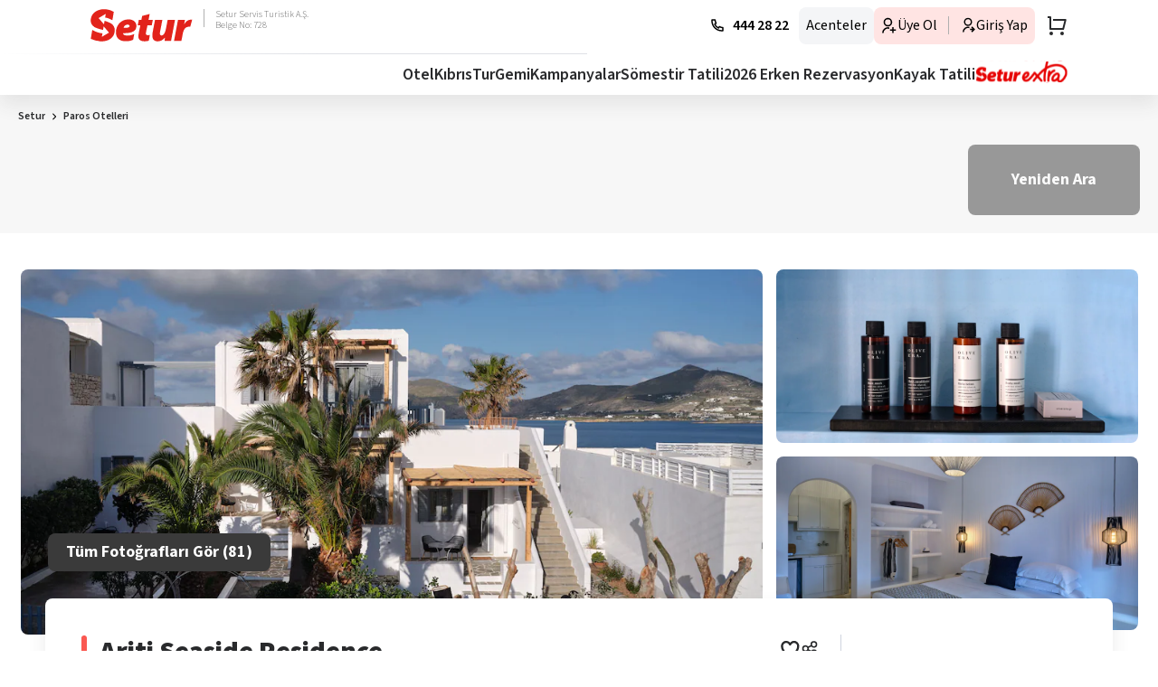

--- FILE ---
content_type: application/javascript; charset=UTF-8
request_url: https://www.setur.com.tr/_next/static/chunks/17383-c4ff3c59eb293cb0.js
body_size: 20522
content:
!function(){try{var e="undefined"!=typeof window?window:"undefined"!=typeof global?global:"undefined"!=typeof self?self:{},t=(new e.Error).stack;t&&(e._sentryDebugIds=e._sentryDebugIds||{},e._sentryDebugIds[t]="ebd1aafd-7f8d-4a23-a527-276abe1c29c4",e._sentryDebugIdIdentifier="sentry-dbid-ebd1aafd-7f8d-4a23-a527-276abe1c29c4")}catch(e){}}();"use strict";(self.webpackChunk_N_E=self.webpackChunk_N_E||[]).push([[5083,17383],{1931:(e,t,l)=>{l.r(t),l.d(t,{default:()=>R,getLabel:()=>T,getValue:()=>E});var r=l(95155),i=l(12115),n=l(78787),o=l(42836),a=l(2135),d=l(44406),s=l(28150),u=l(84178),c=l(24363),p=l(84873),h=l(23329),v=l(31488),f=l(62594),x=l(39570),m=l(14703),g=l(56939),y=l(93808),b=l(11391),C=l(20265),j=l(5598);let S=e=>{let{tripType:t,dateChange:l,initialDates:n,error:o,isBookerSearch:a,isHoliday:d}=e,[s,u]=(0,i.useState)((null==n?void 0:n.startDate)||null),[p,h]=(0,i.useState)((null==n?void 0:n.endDate)||null),v=e=>{let{startDate:t,endDate:r}=e;u(t),h(r),t&&r&&l({startDate:t,endDate:r})},f=e=>{u(e),l({startDate:e})},{isDesktop:m}=(0,x.Y)();return(0,r.jsxs)(j.I,{children:["one-way"===t?m?(0,r.jsx)(g.Q,{date:s,onDateChange:f,error:o,isBookerSearch:a}):(0,r.jsx)(y.A,{date:s,onDateChange:f,title:"Gidiş Tarihiniz?",subTitle:"".concat((0,c.aj)(s)),placeholder:"Gidiş Tarihi",drawerTitle:"Tarih Arama",arrowIcon:!0}):null,"round-trip"===t?m?(0,r.jsx)(g.F,{minimumNights:0,startDate:s,endDate:p,onDatesChange:v,error:o,isBookerSearch:a,isHoliday:d}):(0,r.jsx)(b.A,{startDate:s,endDate:p,onDatesChange:v,title:"Gidiş-D\xf6n\xfcş Tarihiniz?",subTitle:(0,C.DO)(s,p),placeholder:"Gidiş - D\xf6n\xfcş Tarihleri",drawerTitle:"Tarih Arama",arrowIcon:!0,isHoliday:d}):null]})};var w=l(44893),k=l(28953),A=l(1314);let T=e=>e.label,E=e=>e.value,I="ic-hat-ucuslari",D="dis-hat-ucuslari",R=e=>{var t,l,g,y;let{onHrefUpdate:b,initialValues:C,setError:R,error:_,setInitialError:O,href:L,isBookerSearch:U=!1,isFlightTicketPage:F,onSearchCalled:H,borderRadius:N,isTravelPlanning:G,isHomePage:B,isHoliday:z}=e,[Y,P]=(0,i.useState)("round-trip"),[M,J]=(0,i.useState)(!1),[X,K]=(0,i.useState)({[p.y1.isOneWay]:"false",[p.y1.isDirectFlight]:"false",[p.y1.adults]:p.bH.numberOfAdultGuests,[p.y1.departureDate]:(0,c.aj)(null==C?void 0:C.startDate,c.Xy),[p.y1.returnDate]:"round-trip"===Y?(0,c.aj)(null==C?void 0:C.endDate,c.Xy):void 0}),{isDesktop:$}=(0,x.Y)(),{departureAirportSearchText:q,onDepartureAirportTextChange:V,onDepartureAirportSelect:Z,arrivalAirportSearchText:W,onArrivalAirportTextChange:Q,departureAirport:ee,arrivalAirport:et,onArrivalAirportSelect:el,guestInfo:er,onApplyGuestsForm:ei,onDatesChange:en}=(0,a.A)(),eo=e=>{let t=(0,h.xh)(e,et),l={...X,[p.y1.departureAirportCode]:null==e?void 0:e.airportCode,[p.y1.isDomestic]:t?"true":"false"};(null==e?void 0:e.isCity)?l[p.y1.departureIsCity]=1:l[p.y1.departureIsCity]="0",Z(e),K(l),b((0,w.xx)(t?I:D,l))},ea=e=>{let t=(0,h.xh)(e,et),l={...X,[p.y1.arrivalAirportCode]:null==e?void 0:e.airportCode,[p.y1.isDomestic]:(0,h.xh)(ee,e)?"true":"false"};(null==e?void 0:e.isCity)?l[p.y1.arrivalIsCity]=1:l[p.y1.arrivalIsCity]="0",el(e),K(l),b((0,w.xx)(t?I:D,l))},ed=e=>{en({startDate:(null==e?void 0:e.startDate)||null,endDate:(null==e?void 0:e.endDate)||null});let t={...X,[p.y1.departureDate]:(0,c.aj)(null==e?void 0:e.startDate,c.Xy),[p.y1.returnDate]:"round-trip"===Y?(0,c.aj)(null==e?void 0:e.endDate,c.Xy):void 0};K(t),b((0,w.xx)("true"===t[p.y1.isDomestic]?I:D,t))};(0,i.useEffect)(()=>{C&&(ed({startDate:C.startDate,endDate:C.endDate}),C.guestInfo&&es({numberOfAdultGuests:C.guestInfo.numberOfAdultGuests,numberOfChildGuests:C.guestInfo.numberOfChildGuests,numberOfInfantGuests:C.guestInfo.numberOfInfantGuests||0}))},[]);let es=e=>{let t={...X,[p.y1.adults]:null==e?void 0:e.numberOfAdultGuests,[p.y1.childs]:null==e?void 0:e.numberOfChildGuests,[p.y1.infants]:null==e?void 0:e.numberOfInfantGuests};e&&ei(e),K(t),b((0,w.xx)("true"===t[p.y1.isDomestic]?I:D,t))};(0,i.useEffect)(()=>{q?(null==O||O(e=>({...e,location:{...null==e?void 0:e.location,departure:!1}})),null==R||R(e=>({...e,location:{...null==e?void 0:e.location,departure:!1}}))):null==O||O(e=>({...e,location:{...null==e?void 0:e.location,departure:!0}})),W?(null==O||O(e=>({...e,location:{...null==e?void 0:e.location,arriving:!1}})),null==R||R(e=>({...e,location:{...null==e?void 0:e.location,arriving:!1}}))):null==O||O(e=>({...e,location:{...null==e?void 0:e.location,arriving:!0}})),"one-way"===Y?(null==L?void 0:L.includes("ddate"))?(null==O||O(e=>({...e,date:!1})),null==R||R(e=>({...e,date:!1}))):null==O||O(e=>({...e,date:!0})):(null==L?void 0:L.includes("ddate"))&&(null==L?void 0:L.includes("rdate"))?(null==O||O(e=>({...e,date:!1})),null==R||R(e=>({...e,date:!1}))):null==O||O(e=>({...e,date:!0}))},[L]);let eu=()=>{let e={...X,[p.y1.departureAirportCode]:null==et?void 0:et.airportCode,[p.y1.arrivalAirportCode]:null==ee?void 0:ee.airportCode};el(ee),Z(et),eo(et),ea(ee),K(e),b((0,w.xx)("true"===e[p.y1.isDomestic]?I:D,e))},[ec,ep]=(0,i.useState)({destination_point:"",starting_point:"",arrival_date:"",departure_date:"",is_one_way:"",is_direct:""});return(0,i.useEffect)(()=>{if((null==et?void 0:et.airportName)&&(null==ee?void 0:ee.airportName)&&X[p.y1.departureDate]){var e,t,l,r;ep({...ec,destination_point:et.airportName,starting_point:ee.airportName,arrival_date:null!==(l=null===(e=X[p.y1.returnDate])||void 0===e?void 0:e.toString())&&void 0!==l?l:"",departure_date:null!==(r=null===(t=X[p.y1.departureDate])||void 0===t?void 0:t.toString())&&void 0!==r?r:"",is_one_way:"one-way"===Y?"Tek Y\xf6n":"Gidiş-D\xf6n\xfcş",is_direct:M?"Direkt":"Aktarmalı"})}},[L]),(0,i.useEffect)(()=>{H&&(0,m.C)(ec)},[H]),(0,r.jsxs)(r.Fragment,{children:[(0,r.jsx)(j.gq,{isFlightTicketPage:F,children:(0,r.jsx)(o.A,{options:p.Yg,selectedIndex:0,direction:"row",getLabel:T,getValue:E,onChange:e=>{let t={...X,[p.y1.isOneWay]:"one-way"===e?"true":"false",[p.y1.returnDate]:"round-trip"===e?X[p.y1.returnDate]:void 0};P(e),K(t),b((0,w.xx)("true"===t[p.y1.isDomestic]?I:D,t))}})}),(0,r.jsx)(j.VD,{borderRadius:N,children:$?(0,r.jsx)(j.b7,{departureAirportError:null==_?void 0:null===(t=_.location)||void 0===t?void 0:t.departure,arrivalAirportError:null==_?void 0:null===(l=_.location)||void 0===l?void 0:l.arriving,departureAirportSearchText:q,onDepartureAirportTextChange:V,onDepartureAirportSelect:eo,arrivalAirportSearchText:W,onArrivalAirportTextChange:Q,onArrivalAirportSelect:ea,swapAirports:eu,isDateError:!1,borderRadius:N,isHomePage:B}):(0,r.jsxs)(r.Fragment,{children:[(0,r.jsxs)("div",{style:{width:"100%",paddingLeft:"15px"},children:[(0,r.jsx)(f.$u,{borderRadius:N,hasError:(null==_?void 0:null===(g=_.location)||void 0===g?void 0:g.departure)||!1,children:(0,r.jsx)(d.A,{onAirportSelect:eo,title:"Nereden Gideceksiniz?",subTitle:ee?(null==ee?void 0:ee.airportName)+", "+(null==ee?void 0:ee.airportCode):"",placeholder:"Havalimanı veya şehir",drawerTitle:"U\xe7uş Arama - Gidiş",icon:s.hZ0})}),(0,r.jsx)(f.$u,{borderRadius:N,hasError:(null==_?void 0:null===(y=_.location)||void 0===y?void 0:y.arriving)||!1,children:(0,r.jsx)(d.A,{onAirportSelect:ea,title:"Nereye Gideceksiniz?",subTitle:et?(null==et?void 0:et.airportName)+", "+(null==et?void 0:et.airportCode):"",placeholder:"Havalimanı veya şehir",drawerTitle:"U\xe7uş Arama - D\xf6n\xfcş",icon:s.QFW})})]}),(0,r.jsx)("div",{children:(0,r.jsx)(j.hh,{children:(0,r.jsx)(u.A,{icon:s.b0M,fontSize:20,paletteColor:"darkGrey",onClick:eu})})})]})}),$?(0,r.jsx)(A.nR,{isTravelPlanning:G}):null,(0,r.jsx)(f.$u,{borderRadius:N,hasError:(null==_?void 0:_.date)||!1,children:(0,r.jsx)(S,{initialDates:{startDate:null==C?void 0:C.startDate,endDate:null==C?void 0:C.endDate},isHoliday:z,dateChange:ed,tripType:Y})}),(0,r.jsx)(A.nR,{isTravelPlanning:G}),$?(0,r.jsx)(j.L4,{onApplyGuestsForm:es,guestInfo:er||p.bH,isBookerSearch:U,isControlDisable:!1,isDateError:!1,borderRadius:N}):(0,r.jsx)(j.WL,{children:(0,r.jsx)(n.A,{guestInfo:er||p.bH,onApplyGuestsForm:es,title:"Ka\xe7 kişi yolculuk yapacaksınız?",subTitle:(0,h.yH)(er),placeholder:"Yolcu Se\xe7imi",drawerTitle:"Yolcu Se\xe7imi",arrowIcon:!0})}),(0,r.jsx)(k.A,{justifyContent:"flex-end",rightSection:(0,r.jsx)(v.A,{title:"Direkt U\xe7uşları G\xf6ster",onChange:()=>{let e=!M,t={...X,[p.y1.isDirectFlight]:e?"true":"false",[p.LS.STOPS]:e?1:void 0,[p.s8.STOPS]:e&&"round-trip"===Y?1:void 0};J(e),K(t),b((0,w.xx)("true"===t[p.y1.isDomestic]?I:D,t))},checked:M})})]})}},5083:(e,t,l)=>{l.r(t),l.d(t,{default:()=>p});var r=l(95155),i=l(12115),n=l(55028),o=l(35695),a=l(39570),d=l(69774),s=l(76254);let u=(0,n.default)(()=>l.e(57298).then(l.bind(l,57298)),{loadableGenerated:{webpack:()=>[57298]}}),c=(0,n.default)(()=>Promise.all([l.e(76294),l.e(41911)]).then(l.bind(l,41911)),{loadableGenerated:{webpack:()=>[41911]}}),p=e=>{let{onMonthsUpdated:t,isBookerSearch:l,yearMonthsItemsStyle:n,landing:p}=e,{isDesktop:h}=(0,a.Y)(),v=(0,o.useSearchParams)(),f=(0,i.useMemo)(()=>(0,d.ls)(null==v?void 0:v.entries()),[v]),[x,m]=(0,i.useState)(""),[g,y]=(0,i.useState)({year:(0,s.wJ)().year,months:[...(0,s.wJ)().months]}),[b,C]=(0,i.useState)({year:(0,s.ab)().year,months:[...(0,s.ab)().months]});return(0,i.useEffect)(()=>{var e,l;let r=[];null===(e=g.months)||void 0===e||e.map(e=>{e.checked&&r.push("".concat(e.abbreviation," ").concat(g.year))}),null===(l=b.months)||void 0===l||l.map(e=>{e.checked&&r.push("".concat(e.abbreviation," ").concat(b.year))}),m(r.join(",")),t([g,b])},[g,b]),(0,i.useEffect)(()=>{var e;let t=String(null==f?void 0:f.date);if(!t)return;let l=null===(e=t.split)||void 0===e?void 0:e.call(t,",");y(e=>({...e,months:e.months.map(t=>(null==l?void 0:l.includes("".concat(e.year).concat(t.number)))?{...t,checked:!0}:{...t,checked:!1})})),C(e=>({...e,months:e.months.map(t=>(null==l?void 0:l.includes("".concat(e.year).concat(t.number)))?{...t,checked:!0}:{...t,checked:!1})}))},[f]),h?(0,r.jsx)(c,{currentYearTab:g,nextYearTab:b,setCurrentYearTab:y,setNextYearTab:C,selectedMonthsLabel:x,isBookerSearch:l,yearMonthsItemsStyle:n}):(0,r.jsx)(u,{landing:p,currentYearTab:g,nextYearTab:b,setCurrentYearTab:y,setNextYearTab:C,selectedMonthsLabel:x})}},6972:(e,t,l)=>{l.d(t,{A:()=>u});var r=l(95155),i=l(59523),n=l(84178),o=l(36414),a=l(28150),d=l(12977);let s=(e,t)=>{let l=e.length,i="",n="",o="",a=!1;for(let r=0;r<=t.length-e.length;r++)if(t.slice(r,r+l).toLocaleUpperCase("tr-TR")===e.toLocaleUpperCase("tr-TR")){n=t.slice(0,r),i=t.slice(r,r+l),o=t.slice(r+l,t.length),a=!0;break}return!1!=a?(0,r.jsxs)("span",{children:[n,(0,r.jsx)("strong",{children:i}),o]}):(0,r.jsx)("span",{children:t})},u=e=>{let{label:t,items:l,onChange:u,onRemoveItem:c,callBack:p,inputLocation:h,showRemoveButton:v}=e,f=e=>{null==u||u(e),null==p||p(e)};return(0,r.jsxs)(r.Fragment,{children:[(0,r.jsx)(d._,{children:(0,r.jsx)(i.A,{variant:"caption1",weight:"Bold",color:"D400",children:t})}),null==l?void 0:l.map(e=>{var t,l;return(null==e?void 0:null===(t=e.items)||void 0===t?void 0:t.length)>0&&(0,r.jsxs)(r.Fragment,{children:[(0,r.jsx)(d.vs,{children:(0,r.jsx)(i.A,{variant:"caption1",weight:"Light",color:"D300",children:e.label})}),null==e?void 0:null===(l=e.items)||void 0===l?void 0:l.map(e=>{var t;return(0,r.jsxs)(d.ck,{children:[(0,r.jsxs)(d.be,{onClick:()=>f(e),children:[(0,r.jsx)(n.A,{paletteColor:"brownishGrey",fontSize:24,icon:(0,o.H)((null==e?void 0:e.type)||"")}),(0,r.jsxs)(d.T3,{children:[(0,r.jsx)(d.p4,{children:h?s(h,null!==(t=null==e?void 0:e.text)&&void 0!==t?t:""):e.text}),e.city||e.country?(0,r.jsx)(d.TH,{children:e.city?e.country?"\xb7 ".concat(e.city,", ").concat(e.country):"\xb7 ".concat(e.city):e.country?"\xb7 ".concat(e.country):""}):null]})]}),v?(0,r.jsx)(d.U0,{onClick:c?()=>c(e):void 0,children:(0,r.jsx)("em",{children:(0,r.jsx)(n.A,{paletteColor:"brownishGrey",fontSize:16,icon:a.USm})})}):null]},e.id)})]})})]})}},12977:(e,t,l)=>{l.d(t,{T3:()=>c,TH:()=>u,U0:()=>o,_:()=>i,be:()=>d,ck:()=>a,p4:()=>s,vs:()=>n});var r=l(60834);let i=r.default.div.withConfig({componentId:"sc-2941b94a-0"})(["border-radius:8px;padding:4px 8px;background-color:",";margin-bottom:10px;"],e=>{let{theme:t}=e;return t.palette.lynxWhite}),n=r.default.div.withConfig({componentId:"sc-2941b94a-1"})(["width:fit-content;border-bottom:1px solid ",";padding:4px 0;margin-bottom:2px;"],e=>{let{theme:t}=e;return t.palette.black}),o=r.default.button.withConfig({componentId:"sc-2941b94a-2"})(["background:transparent;border:none;cursor:pointer;z-index:3;display:flex;"]),a=r.default.div.withConfig({componentId:"sc-2941b94a-3"})(["display:flex;align-items:center;border-radius:8px;padding-right:5px;em{display:none;}&:hover{background-color:rgba(250,88,81,0.1);em{display:grid;}}"]),d=r.default.div.withConfig({componentId:"sc-2941b94a-4"})(["font-size:16px;color:",";padding:8px 6px;display:flex;cursor:pointer;flex:1;z-index:99999;width:calc(100% - 40px);path{fill:inherit !important;}"],e=>{let{theme:t}=e;return t.palette.matterHorn}),s=r.default.div.withConfig({componentId:"sc-2941b94a-5"})(["padding-left:10px;flex:1;overflow:hidden;white-space:nowrap;text-overflow:ellipsis;display:table-cell;"]),u=r.default.div.withConfig({componentId:"sc-2941b94a-6"})(["padding-left:10px;flex:1;overflow:hidden;white-space:nowrap;text-overflow:ellipsis;display:table-cell;font-size:12px;font-style:normal;font-weight:400;line-height:24px;color:",";"],e=>{let{theme:t}=e;return t.palette.D100}),c=r.default.div.withConfig({componentId:"sc-2941b94a-7"})(["display:flex;flex-direction:column;width:100%;"])},13666:(e,t,l)=>{l.d(t,{A:()=>m});var r=l(95155),i=l(12115),n=l(84178),o=l(28150),a=l(62594),d=l(90938),s=l(23077),u=l(21719),c=l(71232),p=l(44197),h=l(60834);let v=h.default.input.withConfig({componentId:"sc-bde938b1-0"})(["width:100%;height:auto;caret-color:",";border:none;padding:0;font-size:16px;font-weight:600;color:",";white-space:nowrap;overflow:hidden;text-overflow:ellipsis;outline:none;background-color:transparent;&::placeholder{font-size:16px;opacity:0.5;text-overflow:ellipsis;font-weight:normal;white-space:nowrap;overflow:hidden;color:",";}&:focus ::placeholder{font-weight:600;}&:disabled{font-weight:400;}"],e=>{let{theme:t}=e;return t.palette.coral},e=>{let{theme:t}=e;return t.palette.matterHorn},e=>{let{theme:t}=e;return t.palette.matterHorn});h.default.ul.withConfig({componentId:"sc-bde938b1-1"})(["cursor:pointer;:hover{background-color:rgba(250,58,51,0.1);}"]);let f=h.default.div.withConfig({componentId:"sc-bde938b1-2"})(["width:100%;padding:30px 0 35px 26px;background-color:",";border-radius:2px;box-shadow:0 20px 40px 0 rgba(0,0,0,0.2);color:",";font-size:14px;font-weight:600;@media ","{box-shadow:none;padding:20px 0;}"],e=>{let{theme:t}=e;return t.palette.white},e=>{let{theme:t}=e;return t.palette.tomato},e=>{let{theme:t}=e;return"(max-width: ".concat(t.breakPoint.LARGE_1X,")")}),x=e=>{let{tourStyle:t,tourListing:l,isFlight:n,SearchResultListComponent:a,isBookerSearch:d=!1,inputProps:{placeholder:s="Ara...",value:u="",onChange:c,inputMode:h="none",onFocus:x}={},popoverProps:m={},error:g,errorMessage:y,hasAnimationOnError:b,searchTextError:C,disabled:j=!1,padding:S="17px",isFlightIconShow:w,borderRadius:k,inputRef:A,isAirportSelectionClicked:T,setIsAirportSelectionClicked:E,...I}=e,[D,R]=(0,i.useState)(!1);return(0,i.useEffect)(()=>{if(D){var e;null==A||null===(e=A.current)||void 0===e||e.focus()}},[D]),(0,i.useEffect)(()=>{T&&R(!0)},[T]),(0,r.jsx)(p.A,{borderRadius:k,isFlight:n,tourListing:l,tourStyle:t,leftIcon:o.LMo,isBookerSearch:d,wrapperPadding:S,isFlightIconShow:w,disabled:j,InputComponent:(0,r.jsx)(v,{autoComplete:"off","aria-label":"search-input",onClick:e=>{D&&e.stopPropagation(),R(!0)},value:u,onChange:c,placeholder:s,ref:A,inputMode:h,onFocus:x,disabled:j}),error:g,errorMessage:y,hasAnimationOnError:b,isFilled:u.toString().length>0,popoverProps:{...m,isOpen:D,onVisibleChange:e=>{R(e),e||null==E||E(!1)}},renderOverlayContent:e=>C?(0,r.jsx)(f,{children:"Aradığınız kriterlere uygun sonu\xe7 bulunamadı."}):(0,r.jsx)(a,{searchText:u,onChange:function(){let t=arguments.length>0&&void 0!==arguments[0]?arguments[0]:"";c&&c({target:{value:t}}),e()}}),...I})};function m(e){let{departureAirportError:t,departureAirportSearchText:l,onDepartureAirportTextChange:p,onDepartureAirportSelect:h,departureAirportSelectError:v=!1,setDepartureEntered:f,isHomePage:m,airportSelectionInputRef:g,isAirportSelectionClicked:y,setIsAirportSelectionClicked:b,setIsHotelDateSelected:C,isAirportDateSelectionStarted:j}=e,S=(0,d.Q3)(l),[w,k]=(0,i.useState)(!1);(0,i.useEffect)(()=>{if(y){var e;k(!0),null==g||null===(e=g.current)||void 0===e||e.focus()}},[y]);let{data:A,isPending:T,isError:E}=(0,s.T3)({airportName:S,select:e=>e}),I=Array.isArray(A)?A.filter(e=>"ECN"!==e.cityCode):[];return(0,r.jsx)(c.Er,{isHomePage:m,children:(0,r.jsx)(a.$u,{borderRadius:m?"0":"8px",hasError:!!t,children:(0,r.jsx)(c.Fd,{children:(0,r.jsx)(x,{isFlight:!0,isFlightIconShow:!0,padding:"16px",label:"Nereden Gideceksiniz?",inputProps:{value:l,placeholder:"Havalimanı veya Şehir",onChange:e=>null==p?void 0:p(e.target.value),onFocus:()=>{null==f||f(!0),k(!0)}},error:v,searchTextError:E,leftIcon:()=>(0,r.jsx)(n.A,{fontSize:28,paletteColor:"coral",icon:o.hZ0}),rightIcon:()=>(0,r.jsx)(n.A,{icon:w?o.Evv:o.LMo,fontSize:16,paletteColor:"darkGray",clickable:!0,onClick:()=>k(e=>!e)}),SearchResultListComponent:e=>{let{onChange:t}=e;return(0,r.jsx)(u.A,{searchText:S,onSelect:e=>{t(null==e?void 0:e.airportName),null==h||h(e),j&&(null==C||C(!0))},data:I||[],isLoading:T})},isHomePage:m,inputRef:g,setIsAirportSelectionClicked:b,isAirportSelectionClicked:y})})})})}},26671:(e,t,l)=>{l.d(t,{N:()=>a,n:()=>o});var r=l(48742);let i=(e,t)=>{if(!Array.isArray(e))return[];let l=[];return null==e||e.forEach(e=>{(null==e?void 0:e.type)&&t.includes(e.type)&&l.push(e)}),l},n=e=>{let t=i(e,[r.pF.HOTEL,r.pF.HOTEL_CHAIN]),l=i(e,[r.pF.HOTEL_THEME]);return{hotelTypeItems:t,regionTypeItems:i(e,[r.pF.HOTEL_REGION]),themeTypeItems:l,cityTypeItems:i(e,[r.pF.HOTEL_CITY])}},o=e=>{var t;let{locations:l,label:r}=e,i=Array.isArray(l)?l.filter(e=>!!(null==e?void 0:e.domestic)):[],{cityTypeItems:o,regionTypeItems:a,themeTypeItems:d,hotelTypeItems:s}=n(i);return{label:r,items:[{label:"ŞEHİR",items:o},{label:"B\xd6LGELER",items:a},{label:"TEMALAR",items:d},{label:"OTELLER",items:s}],totalCount:null!==(t=null==i?void 0:i.length)&&void 0!==t?t:0}},a=e=>{var t;let{locations:l,label:r}=e,i=Array.isArray(l)?l.filter(e=>!(null==e?void 0:e.domestic)):[],{cityTypeItems:o,regionTypeItems:a,themeTypeItems:d,hotelTypeItems:s}=n(i);return{label:r,items:[{label:"ŞEHİR",items:o},{label:"B\xd6LGELER",items:a},{label:"TEMALAR",items:d},{label:"OTELLER",items:s}],totalCount:null!==(t=null==i?void 0:i.length)&&void 0!==t?t:0}}},28953:(e,t,l)=>{l.d(t,{A:()=>n});var r=l(95155),i=l(1314);let n=e=>{let{leftSection:t,rightSection:l,justifyContent:n}=e;return(0,r.jsxs)(i.VT,{justifyContent:n,children:[(0,r.jsx)(i.Zd,{children:t}),(0,r.jsx)(i.u,{children:l})]})}},40694:(e,t,l)=>{l.d(t,{A:()=>d});var r=l(95155),i=l(12115);let n=l(60834).default.div.withConfig({componentId:"sc-a3601b04-0"})(["padding:6px 12px;"]);var o=l(26671),a=l(6972);let d=e=>{var t,l,d,s,u,c;let{locations:p=[],onChange:h,onRemoveItem:v,inputLocation:f,showRemoveButton:x,callBack:m}=e,g=(0,i.useMemo)(()=>({localDrawerData:(0,o.n)({label:"YURT İ\xc7İ",locations:p}),abroadDrawerData:(0,o.N)({label:"YURT DIŞI",locations:p})}),[p]);return(0,r.jsxs)(n,{children:[(null==g?void 0:null===(t=g.localDrawerData)||void 0===t?void 0:t.totalCount)>0?(0,r.jsx)(a.A,{label:null==g?void 0:null===(l=g.localDrawerData)||void 0===l?void 0:l.label,items:null==g?void 0:null===(d=g.localDrawerData)||void 0===d?void 0:d.items,onChange:h,onRemoveItem:v,showRemoveButton:x,inputLocation:f,callBack:m}):null,(null==g?void 0:null===(s=g.abroadDrawerData)||void 0===s?void 0:s.totalCount)>0?(0,r.jsx)(a.A,{label:null==g?void 0:null===(u=g.abroadDrawerData)||void 0===u?void 0:u.label,items:null==g?void 0:null===(c=g.abroadDrawerData)||void 0===c?void 0:c.items,onChange:h,onRemoveItem:v,showRemoveButton:x,inputLocation:f,callBack:m}):null]})}},44406:(e,t,l)=>{l.d(t,{A:()=>v});var r=l(95155),i=l(12115),n=l(60910),o=l(3035),a=l(62214),d=l(87756),s=l(62594),u=l(90938),c=l(23077),p=l(21719);let h=e=>{let{onAirportSelect:t,title:l,hideModal:d,icon:h,shouldFilterCities:v,isPackage:f=!1}=e,[x,m]=(0,i.useState)(""),g=(0,u.Q3)(x),[y,b]=(0,i.useState)(),[C,j]=(0,i.useState)(!0),S=(0,i.useRef)(null),[w,k]=(0,i.useState)(!1),{data:A=[],isPending:T,isError:E}=(0,c.T3)({airportName:g,select:e=>v?e.filter(e=>{let{isCity:t}=e;return!t}):e}),I=(0,i.useMemo)(()=>{if(A&&Array.isArray(A))return null==A?void 0:A.filter(e=>"ECN"!==e.cityCode)},[A]);return(0,i.useEffect)(()=>{var e;null===(e=S.current)||void 0===e||e.focus()},[]),(0,r.jsxs)(r.Fragment,{children:[(0,r.jsx)(s.$u,{hasError:w,children:(0,r.jsx)(o.A,{icon:h,title:l,placeholder:"Havalimanı veya şehir",subTitle:(0,r.jsx)(n.DO,{autoComplete:"off",ref:S,"aria-label":"search-input",placeholder:"Havalimanı veya şehir",value:x,onFocus:()=>{j(!0)},onChange:e=>{m(e.target.value),j(!0),e.target.value||b(void 0)}})})}),E?(0,r.jsx)(n.KH,{children:"Aradığınız kriterlere uygun sonu\xe7 bulunamadı."}):C?(0,r.jsx)(p.A,{searchText:g,onSelect:e=>{m((null==e?void 0:e.airportName)+", "+(null==e?void 0:e.airportCode)),b(e),j(!1),k(!1)},shouldFilterCities:v,data:f?I||[]:A||[],isLoading:T}):null,(0,r.jsx)(a.A,{onClick:()=>{y?(t(y),d()):k(!0)}})]})},v=e=>{let{onAirportSelect:t,title:l,subTitle:i,placeholder:n,drawerTitle:o,icon:a,shouldFilterCities:s,isPackage:u}=e;return(0,r.jsx)(d.A,{icon:a,title:l,subTitle:i,placeholder:n,drawerTitle:o,children:e=>(0,r.jsx)(h,{onAirportSelect:t,hideModal:e,title:l,icon:a,shouldFilterCities:s,isPackage:u})})}},44893:(e,t,l)=>{l.d(t,{Ay:()=>tr,xx:()=>e7});var r=l(95155),i=l(12115),n=l(93173),o=l(81454),a=l(55028),d=l(57383),s=l(82940),u=l.n(s),c=l(84178),p=l(39570),h=l(59523),v=l(60834);let f=v.default.div.withConfig({componentId:"sc-14496255-0"})(["display:flex;width:100%;"]),x=v.default.button.withConfig({componentId:"sc-14496255-1"})(["display:flex;align-items:center;position:relative;cursor:pointer;width:unset;min-width:unset;flex:1 1 0px;background-color:",";padding:20px 0;justify-content:center;color:",";font-size:16px;font-weight:",";border:none;border-bottom:solid 4px ",";"," ",""],e=>{let{theme:t}=e;return t.palette.lynxWhite},e=>{let{theme:t}=e;return t.palette.coral},e=>e.selected?"bold":"normal",e=>{let{selected:t,theme:l}=e;return t?l.palette.tomato:l.palette.lightBlueGrey},e=>e.disabled?(0,v.css)(["background:",";color:",";pointer-events:none;"],e=>{let{theme:t}=e;return t.palette.lightBlueGrey},e=>{let{theme:t}=e;return t.palette.lightGray}):null,e=>e.selected?(0,v.css)(["&:after{border-right:solid 7px transparent;border-left:solid 7px transparent;border-top:solid 7px ",";transform:translateX(-50%);position:absolute;content:'';bottom:-15%;left:50%;height:0;width:0;z-index:5;}"],e=>{let{theme:t}=e;return t.palette.tomato}):null),m=v.default.span.withConfig({componentId:"sc-14496255-2"})(["padding-left:5px;& span{white-space:nowrap;}"]),g=e=>{let{isSelected:t,text:l,icon:n,onClick:o,disabled:a}=e,[d,s]=(0,i.useState)(!1),{isDesktop:u}=(0,p.Y)();return(0,r.jsxs)(x,{onMouseEnter:()=>s(!0),onMouseLeave:()=>s(!1),selected:t,hover:d,onClick:o,disabled:a,children:[t||d?(0,r.jsx)(c.A,{paletteColor:"BR500",fontSize:u?24:18,width:u?24:18,height:u?24:18,icon:n}):null,(0,r.jsx)(m,{children:(0,r.jsx)(h.A,{variant:"caption1",color:"BR500",weight:t?"Bold":"Regular",children:l})})]})},y=e=>{let{onTabSelection:t,children:l,selected:n}=e;return(0,r.jsx)(f,{children:i.Children.map(l,(e,l)=>i.cloneElement(e,{onClick:()=>t&&t(l),isSelected:n===l,key:l}))})};var b=l(501),C=l(2576),j=l(48742),S=l(90938),w=l(5194),k=l(17449),A=l(58060),T=l(53492),E=l(24363),I=l(12578),D=l(80944),R=l(64799),_=l(9931),O=l(58405),L=l(77315),U=l(82454),F=l(18471),H=l(49788),N=l(1314);let G=e=>{let{onApply:t,hotelRooms:l,setHotelRooms:n,isBookerSearch:o,disableAddRoomButton:a=!1,maxAdultCount:d=6}=e,[s,u]=(0,i.useState)(!1),{isDesktop:c}=(0,p.Y)();(0,i.useEffect)(()=>{n(l),t(l)},[l]);let h=()=>{n(e=>null==e?void 0:e.map(e=>{var t;return(null==e?void 0:null===(t=e.childrenList)||void 0===t?void 0:t.length)!==0?{...e,childrenList:e.childrenList&&e.childrenList.map(e=>(0,U.Tq)(String(e.age))?{...e,error:!1}:{...e,error:!0})}:e}))};return c?(0,r.jsx)(N.gj,{isBookerSearch:o,children:(0,r.jsx)(L.A,{rooms:l,setHotelRooms:n,popoverStyles:{width:"570px",marginTop:"-10px"},isBookerSearch:o,disableAddRoomButton:a,maxAdultCount:d})}):(0,r.jsx)(N.IZ,{children:(0,r.jsx)(U.Ay,{showGuestModal:()=>{u(!0)},hideGuestModal:()=>{(0,H.ZA)(l)?h():(n(l),u(!1))},width:"100%",height:"100%",placement:"top",visible:s,rooms:l,handleChildError:h,handleUpdateFinalRooms:()=>{let e=(0,H.ZA)(l);e&&h(),e||(t(l),n(l))},addNewRoom:()=>{n([...l,{id:(0,F.l)(),adultCount:2,childrenList:[],title:"".concat(l.length+1,". Oda"),closable:!0,error:!1,key:String(l.length+1),ref:i.createRef()}])},onHotelRoomsUpdate:e=>n(e),layout:1,finialRooms:l,disableAddRoomButton:a,maxAdultCount:d})})};var B=l(11977);let z=v.default.hr.withConfig({componentId:"sc-dfcf5751-0"})(["width:100%;border-top:unset;margin:0 auto;border:0;@media (min-width:","){width:90%;border:0;border-top:1px solid rgba(41,42,44,0.15);}"],I.so);var Y=l(95838),P=l(28150),M=l(21477);let J=v.default.div.withConfig({componentId:"sc-b9d058f9-0"})([".react-tiny-popover-container{width:","!important;top:-10px !important;}"],e=>{let{cyprus:t}=e;return t?"686px":"570px"});var X=l(40694);let K=v.default.button.withConfig({componentId:"sc-824d0775-0"})(["background:transparent;border:none;cursor:pointer;z-index:3;display:flex;"]),$=v.default.div.withConfig({componentId:"sc-824d0775-1"})(["display:flex;justify-content:space-between;padding:0;align-items:end;margin-bottom:8px;@media (min-width:","){padding:15px 0 0 20px;align-items:center;}"],I.so),q=v.default.div.withConfig({componentId:"sc-824d0775-2"})(["display:flex;cursor:pointer;"]),V=v.default.span.withConfig({componentId:"sc-824d0775-3"})(["color:",";padding-left:5px;@media (min-width:","){padding-left:17px;}font-size:14px;font-weight:bold;"],e=>{let{theme:t,color:l}=e;return t.palette[l]},I.so),Z=e=>{let{onClearClick:t}=e;return(0,r.jsxs)($,{children:[(0,r.jsxs)(q,{children:[(0,r.jsx)("span",{children:(0,r.jsx)(c.A,{paletteColor:"coral",fontSize:24,icon:P.osr})}),(0,r.jsx)(V,{color:"coral",children:"Ge\xe7miş Aramalarım"})]}),(0,r.jsx)(q,{children:(0,r.jsx)(K,{onClick:t,children:(0,r.jsx)(c.A,{paletteColor:"brownishGrey",fontSize:20,icon:P.ucK})})})]})};var W=l(97526),Q=l(36414);let ee=v.default.button.withConfig({componentId:"sc-fe5a0a5c-0"})(["background:transparent;border:none;cursor:pointer;z-index:3;display:flex;"]),et=v.default.div.withConfig({componentId:"sc-fe5a0a5c-1"})(["display:flex;align-items:center;border-radius:8px;padding-right:5px;em{display:none;}&:hover{background-color:rgba(250,88,81,0.1);em{display:grid;}}"]),el=v.default.div.withConfig({componentId:"sc-fe5a0a5c-2"})(["font-size:16px;color:",";padding:8px 20px;display:flex;cursor:pointer;flex:1;z-index:99999;width:calc(100% - 40px);path{fill:inherit !important;}"],e=>{let{theme:t}=e;return t.palette.matterHorn}),er=v.default.div.withConfig({componentId:"sc-fe5a0a5c-3"})(["padding-left:15px;flex:1;overflow:hidden;white-space:nowrap;text-overflow:ellipsis;display:table-cell;"]);var ei=l(12977);let en=(e,t)=>{let l=e.length,i="",n="",o="",a=!1;for(let r=0;r<=t.length-e.length;r++)if(t.slice(r,r+l).toLocaleUpperCase("tr-TR")===e.toLocaleUpperCase("tr-TR")){n=t.slice(0,r),i=t.slice(r,r+l),o=t.slice(r+l,t.length),a=!0;break}return!1!=a?(0,r.jsxs)("span",{children:[n,(0,r.jsx)("strong",{children:i}),o]}):(0,r.jsx)("span",{children:t})},eo=e=>{let{item:t,onChange:l,callBack:i,onRemoveItem:n,showRemoveButton:o=!1,inputLocation:a=""}=e;return(0,r.jsx)(r.Fragment,{children:(null==t?void 0:t.text)?(0,r.jsxs)(et,{children:[(0,r.jsxs)(el,{onClick:()=>{l(t),i&&i(t)},children:[(0,r.jsx)(c.A,{paletteColor:"brownishGrey",fontSize:24,icon:(0,Q.H)((null==t?void 0:t.type)||"")}),(0,r.jsxs)(ei.T3,{children:[(0,r.jsx)(er,{children:a?en(a,t.text):t.text}),t.city||t.country?(0,r.jsx)(ei.TH,{children:t.city?t.country?"\xb7 ".concat(t.city,", ").concat(t.country):"\xb7 ".concat(t.city):t.country?"\xb7 ".concat(t.country):""}):null]})]}),o?(0,r.jsx)(ee,{onClick:n?()=>n(t):void 0,children:(0,r.jsx)("em",{children:(0,r.jsx)(c.A,{paletteColor:"brownishGrey",fontSize:16,icon:P.USm})})}):null]}):null})},ea=e=>{let{data:t,onChange:l,callBack:i,showRemoveButton:n,onRemoveItem:o,inputLocation:a=""}=e;return(0,r.jsx)(W.A,{dataSource:t,renderItem:e=>(0,r.jsx)(eo,{item:e,onChange:()=>l(e),callBack:i,showRemoveButton:n,onRemoveItem:o,inputLocation:a},e.id)})},ed=e=>{let{searchText:t,inputLocation:l,history:i=[],onClearClick:n,onChange:o,callBack:a,onRemoveItem:d}=e;return(0,r.jsxs)(r.Fragment,{children:[(0,r.jsx)(Z,{onClearClick:n}),(0,r.jsx)(ea,{searchText:t,data:i.slice(0,3),onChange:o,callBack:a,showRemoveButton:!0,onRemoveItem:d,inputLocation:l})]})},es=v.default.div.withConfig({componentId:"sc-b39af939-0"})(["max-height:440px !important;overflow:auto !important;&::-webkit-scrollbar{width:5px;}&::-webkit-scrollbar-track{box-shadow:inset 0 0 5px ",";border-radius:10px;}&::-webkit-scrollbar-thumb{background:",";border-radius:10px;}.react-tiny-popover-container{width:570px !important;top:-25px !important;@media (max-width:",") and (min-width:","){width:500px !important;}}"],e=>{let{theme:t}=e;return t.palette.gray},e=>{let{theme:t}=e;return t.palette.brownishGrey},I.so,I.pg);var eu=l(35420);let ec=e=>{let{searchText:t,onChange:l,data:i=[],history:n=[],showPastSearch:o,onClearClick:a,callBack:d,onRemoveItem:s,inputLocation:u="",popularSearchItems:c,onPopularSearchItemSelected:p}=e,h=n.length>0&&o&&0===t.length,v=c&&(null==c?void 0:c.length)>0&&0===t.length;return(0,r.jsxs)(es,{children:[h?(0,r.jsx)(ed,{onClearClick:a,searchText:t,history:n.slice(0,3),onChange:l,callBack:d,onRemoveItem:s,inputLocation:u}):null,v?(0,r.jsx)(eu.A,{items:c,onSelectItem:e=>{l(e),null==p||p(e)}}):null,i.length>0?(0,r.jsx)(X.A,{locations:i||[],onChange:l,inputLocation:u}):null]})},ep=e=>!!(e&&e.length>0),eh=e=>{var t,l;let{placeholder:n,history:o,onClearClick:a,callBack:d,onRemoveItem:s,error:u,cyprus:p,handleChange:h,inputLocation:v,locations:f,searchTextError:x,handleLocationClicked:m,popularSearchItems:g,onPopularSearchItemSelected:y}=e,[C,j]=(0,i.useState)(!1),S=ep(o)&&(null==v?void 0:v.length)===0,w=ep(g)&&(null==v?void 0:v.length)===0,k=(null!==(t=null==v?void 0:v.length)&&void 0!==t?t:0)>=b.EU&&(null!==(l=null==f?void 0:f.length)&&void 0!==l?l:0)>0;return(0,r.jsx)(r.Fragment,{children:(0,r.jsx)(J,{cyprus:p,children:(0,r.jsx)(M.A,{label:"Nereye Gideceksiniz?",inputProps:{value:v,placeholder:n,onChange:h,onFocus:()=>{j(!0)},inputMode:"search"},leftIcon:()=>(0,r.jsx)(c.A,{fontSize:28,paletteColor:"coral",icon:P.BT6}),popoverProps:{align:"end"},error:u,searchTextError:x,SearchResultListComponent:e=>{let{onChange:t}=e;return S||k||w?(0,r.jsx)(ec,{onChange:e=>{t(e.text),m(e)},searchText:v||"",inputLocation:v,data:f||[],history:o,showPastSearch:C,onClearClick:a,callBack:d,onRemoveItem:s,popularSearchItems:g,onPopularSearchItemSelected:y}):null}})})})};var ev=l(64231),ef=l(82486),ex=l(60910),em=l(92291),eg=l(16234),ey=l(87638);let eb=v.default.div.withConfig({componentId:"sc-f2f32ffc-0"})(["padding:0 15px;background:",";max-height:78px;"],e=>{let{theme:t}=e;return t.palette.white}),eC=(0,v.default)(ey.Ay).withConfig({componentId:"sc-f2f32ffc-1"})(["","{font-size:14px;font-weight:700;color:",";white-space:nowrap;}.select-content{min-width:100%;}.select-text-content{width:100%;}.select-text{width:100%;}.select-input{width:100%;}"],ey.gk,e=>{let{theme:t}=e;return t.palette.black}),ej=v.default.div.withConfig({componentId:"sc-f2f32ffc-2"})(["height:100%;width:100%;display:flex;flex-direction:column;"]),eS=v.default.div.withConfig({componentId:"sc-f2f32ffc-3"})(["height:63px;margin:10px 0 0 0;border-bottom:1px solid rgba(75,75,75,0.5);padding:0 6px;& div{padding:0;}"]),ew=v.default.div.withConfig({componentId:"sc-f2f32ffc-4"})(["width:100%;height:100%;z-index:10000;"]),ek=v.default.div.withConfig({componentId:"sc-f2f32ffc-5"})(["padding:0 15px;width:100%;height:fit-content;height:100%;overflow:auto;z-index:999999999;transition:all 0.5s;flex:1;margin-top:10px;"]),eA=v.default.div.withConfig({componentId:"sc-f2f32ffc-6"})(["max-height:300px;height:fit-content;padding:20px 0;"]),eT=v.default.div.withConfig({componentId:"sc-f2f32ffc-7"})(["display:flex;align-items:center;"]),eE=(0,v.default)(eg.A).withConfig({componentId:"sc-f2f32ffc-8"})(["border:none;padding:25px 0;background-color:",";transition:all 0.4s;display:flex;align-items:center;justify-content:flex-start;font-size:16px;flex:1;position:relative;box-shadow:none;width:calc(100% - 40px);&:hover,&:focus{background:none;}"],e=>{let{theme:t}=e;return t.palette.white}),eI=v.default.div.withConfig({componentId:"sc-f2f32ffc-9"})(["margin-right:18px;"]),eD=v.default.span.withConfig({componentId:"sc-f2f32ffc-10"})(["display:table-cell;white-space:nowrap;overflow:hidden;text-overflow:ellipsis;font-size:16px;color:",";"],e=>{let{theme:t}=e;return t.palette.matterHorn}),eR=v.default.div.withConfig({componentId:"sc-f2f32ffc-11"})(["width:100%;height:auto;padding:15px;box-shadow:0 10px 40px 0 rgba(58,58,58,0.2);background-color:",";"],e=>{let{theme:t}=e;return t.palette.white}),e_=(0,v.default)(eg.A).withConfig({componentId:"sc-f2f32ffc-12"})(["width:100%;display:block;font-weight:bold;font-size:16px;"]),eO=v.default.div.withConfig({componentId:"sc-f2f32ffc-13"})(["margin-left:-10px;"]);var eL=l(26671),eU=l(6972);let eF=e=>{let{showLocationModal:t,locationInput:l,type:n,handleLocationInputChange:o,autoCompleteItemClicked:a,autoCompleteData:d,inputRef:s,handleUpdateButton:u,handleCloseLocationSearch:p,headerComponent:h,setOpenAutoCompleteResultModal:v,locationDrawerSubTitle:f,pastSearchesData:x,onClearClick:m,callBack:g,error:y,onRemoveItem:C,isFilled:j,searchTextError:w,searchTextLoading:k,visible:A,popularSearchItems:T,onPopularSearchItemSelected:E,shouldClearOnFocus:I,...D}=e,[R,_]=(0,i.useState)(!1),[O,L]=(0,i.useState)([]),U=(0,i.useRef)(null),[F,H]=(0,i.useState)(!1);(0,i.useEffect)(()=>{_(!0)},[]),(0,S.jz)(U,()=>{_(!1),H(!1)}),(0,i.useEffect)(()=>{d&&d.length>0&&F&&(v(!0),L(d))},[d]);let G=e=>{v(!1),a(e)},B=(e,t,l)=>(0,r.jsx)(eA,{children:(0,r.jsxs)(r.Fragment,{children:[t,Y(e,l)]})}),z=(0,i.useMemo)(()=>{let e=Array.isArray(O)?O:[];return{localDrawerData:(0,eL.n)({label:"YURT İ\xc7İ",locations:e}),abroadDrawerData:(0,eL.N)({label:"YURT DIŞI",locations:e})}},[O]),Y=(e,t)=>{var i,n,o,d,s,u;let p=e=>{G(e),H(!1),t&&(null==g||g(e))};return k?null:w?(0,r.jsx)(ex.KH,{children:"Aradığınız kriterlere uygun sonu\xe7 bulunamadı."}):F?(0,r.jsxs)(ew,{children:[J?(0,r.jsxs)(r.Fragment,{children:[(null==z?void 0:null===(i=z.localDrawerData)||void 0===i?void 0:i.totalCount)>0?(0,r.jsx)(eU.A,{label:null==z?void 0:null===(n=z.localDrawerData)||void 0===n?void 0:n.label,items:null==z?void 0:null===(o=z.localDrawerData)||void 0===o?void 0:o.items,onChange:a,onRemoveItem:C,showRemoveButton:t,inputLocation:l,callBack:g}):null,(null==z?void 0:null===(d=z.abroadDrawerData)||void 0===d?void 0:d.totalCount)>0?(0,r.jsx)(eU.A,{label:null==z?void 0:null===(s=z.abroadDrawerData)||void 0===s?void 0:s.label,items:null==z?void 0:null===(u=z.abroadDrawerData)||void 0===u?void 0:u.items,onChange:a,onRemoveItem:C,showRemoveButton:t,inputLocation:l,callBack:g}):null]}):null,t&&(null==e?void 0:e.map(e=>(0,r.jsxs)(eT,{children:[(0,r.jsxs)(eE,{onClick:()=>p(e),children:[(0,r.jsx)(eI,{children:(null==e?void 0:e.type)?(0,r.jsx)(c.A,{paletteColor:"matterHorn",icon:(0,Q.H)(null==e?void 0:e.type),fontSize:28}):null}),(0,r.jsx)(eD,{children:e.text})]}),t?(0,r.jsx)(N.U0,{onClick:C?()=>C(e):void 0,children:(0,r.jsx)(c.A,{paletteColor:"matterHorn",icon:P.USm,fontSize:16})}):null]},e.id)))]}):null},M=(null==x?void 0:x.length)>0&&F&&0===l.length,J=l.length>=b.EU,X=T&&(null==T?void 0:T.length)>0&&0===l.length&&F;return(0,r.jsxs)(eb,{children:[(0,r.jsx)(em.A,{title:"Nereye gideceksiniz?",subTitle:f,icon:P.BT6,arrowIcon:!1,onClick:t,error:y,isFilled:j}),A?(0,r.jsx)(eC,{closeIcon:(0,r.jsx)(eO,{children:(0,r.jsx)(c.A,{icon:P.USm,fontSize:24,paletteColor:"black"})}),onClose:()=>{H(!1),p()},...D,children:(0,r.jsxs)(ej,{children:[(0,r.jsx)(eS,{children:(0,r.jsx)(ev.A,{type:n,label:"Nereye gideceksiniz?",renderArrow:!1,text:l,icon:"location-pin",selected:R,onSelect:()=>{_(e=>!e)},isInput:!0,onInputChange:o,inputRef:s,onFocus:()=>H(!0),shouldClearOnFocus:I})}),(0,r.jsxs)(ek,{ref:U,children:[M?B(x,(0,r.jsx)(ef.A,{onClearClick:m}),!0):null,X?(0,r.jsx)(eu.A,{items:T,onSelectItem:e=>{G(e),H(!1),null==E||E(e)}}):null,J?h?B(O,h):Y(O):null]}),(0,r.jsx)(eR,{children:(0,r.jsx)(e_,{variant:"Primary",onClick:u,children:"Uygula"})})]})}):null]})},eH=e=>{let{type:t}=e,{data:l}=(0,Y.useQuery)({queryKey:["popularSearches",t],queryFn:()=>(0,C.c)({service:"SearchesService",method:"searchesGroup",version:"v4"},{type:t}),enabled:"hotel"===t||"tour"===t||"cruise"===t,staleTime:6e4,gcTime:6e4});return{items:l}},eN=e=>{let{placeholder:t,type:l,onInputLocationChange:n,responsiveTitle:o,fetchItems:a,onHrefUpdate:d,onSearchItemTextUpdate:s,history:u,onClearClick:c,callBack:h,onRemoveItem:v,error:f,href:x,cyprus:m,onPopularSearchItemSelected:g}=e,{isDesktop:y}=(0,p.Y)(),{items:C}=eH({type:"hotel"}),[j,w]=(0,i.useState)(!1),k=(0,i.useRef)(null),[A,T]=(0,i.useState)(!1),[E,I]=(0,i.useState)(!1),[D,R]=(0,i.useState)(),[_,O]=(0,i.useState)(null),[L,U]=(0,i.useState)(!1),[F,H]=(0,i.useState)(!1),[N,G]=(0,i.useState)(!1),[B,z]=(0,i.useState)((null==D?void 0:D.text)||""),P=(0,S.Q3)(B),[M,J]=(0,i.useState)();(0,i.useEffect)(()=>{if(C&&C.length>0&&!_){let e=C[0],t={id:e.id,text:e.text,type:e.type,url:e.url,redirectUrl:e.redirectUrl,domestic:e.domestic};O(t),z(e.text||""),R(t),G(!0),null==n||n(t),null==d||d(e.redirectUrl||e.url||"")}},[C,_,n,d]);let{data:X=[],isError:K,isFetching:$}=(0,Y.useQuery)({queryKey:["locationItems",P],queryFn:()=>a(P.toLowerCase()),enabled:P.length>=b.EU&&L&&B.length>0}),q=e=>{let t=e.target.value;z(t),L||U(!0),""===t&&(null==_?void 0:_.text)?(H(!0),G(!1)):t!==(null==_?void 0:_.text)&&(H(!1),G(!1))},V=e=>{if(J(e),null==s||s(e.text||""),null==d||d(e.url||""),z(e.text||""),null==n||n(e),H(!1),G(!1),"Tour"===l){var t;let l=null==x?void 0:null===(t=x.split("?"))||void 0===t?void 0:t[1];null==d||d("".concat(e.url).concat(l?"?".concat(l):""));return}null==d||d(e.url||"")};return y?(0,r.jsx)(eh,{locations:X,handleChange:q,handleLocationClicked:V,searchTextError:K,placeholder:t,inputLocation:B,error:f,history:u,onClearClick:c,onRemoveItem:v,callBack:h,cyprus:m,popularSearchItems:C,onPopularSearchItemSelected:g}):(0,r.jsx)(eF,{type:l,showLocationModal:()=>w(!0),width:"100%",height:"100%",placement:"top",title:o,visible:j,locationInput:B||"",handleLocationInputChange:q,autoCompleteData:X,autoCompleteItemClicked:V,locationInputError:E,handleUpdateButton:()=>B&&(R(M||{id:-1}),null==d||d((null==M?void 0:M.url)||""),w(!1),null==D?void 0:D.text)?void 0:I(!0),inputRef:k,handleCloseLocationSearch:()=>{w(!1),T(!1),F?(z(""),null==d||d("")):!B&&_&&(z(_.text||""),null==d||d(_.redirectUrl||_.url||""))},openAutoCompleteResultModal:A,setOpenAutoCompleteResultModal:T,pastSearchesData:u,onClearClick:c,error:f||!1,isFilled:B.toString().length>0,callBack:h,onRemoveItem:v,searchTextError:K,searchTextLoading:$,locationDrawerSubTitle:B||t||"Otel adı veya konum",popularSearchItems:C,onPopularSearchItemSelected:g,defaultLocation:_,shouldClearOnFocus:N})},eG=e=>(0,E.lj)(u()(e),u()((0,T._U)((0,E.AV)().format(E.kS),String("dd/MM/yyyy"),new Date))),eB=e=>{let{onHrefUpdate:t,onSearchCalled:l,href:n,type:o,error:a,setError:d,setInitialError:s,initialError:c,setGuestError:p,isHoliday:h,setLocalRooms:v,localRooms:f}=e,[x,m]=(0,i.useState)(),{xl:g}=(0,S.wT)(I.q2),y=(0,A.k)(),[w,k]=(0,i.useState)(f),[L,U]=(0,i.useState)(null),[F,N]=(0,i.useState)(null),[Y,P]=(0,i.useState)(null),[M,J]=(0,i.useState)([]),[X,K]=(0,i.useState)(!1);(0,i.useEffect)(()=>{let e=((0,O.Je)(D.zS)?JSON.parse((0,O.Je)(D.zS)||"[]"):[]).filter(e=>!eG((0,T._U)(e.in,String("yyyy-MM-dd"),new Date)));(0,O.$p)(D.zS,JSON.stringify(e,H.xp)),J(e)},[]),(0,i.useEffect)(()=>{let e=(0,H.Ot)(w);m({in:(0,E.aj)(F,E.Xy),out:(0,E.aj)(Y,E.Xy),slug:(null==L?void 0:L.redirectUrl)||(null==L?void 0:L.url),room:e,isBooker:"true"}),t((0,b.Ut)((0,R.A)({in:(0,E.aj)(F,E.Xy),out:(0,E.aj)(Y,E.Xy),slug:(null==L?void 0:L.redirectUrl)||(null==L?void 0:L.url),room:e,isBooker:"true"})))},[F,Y,L,w]);let $=async()=>{if(!n||!o)return;let e=[],t=[],l={};switch(o){case j.pF.HOTEL_CITY:case j.pF.HOTEL_THEME:case j.pF.HOTEL_CHAIN:case j.pF.HOTEL_REGION:case j.pF.HOTEL:if((0,O.Je)(D.zS)&&(e=JSON.parse((0,O.Je)(D.zS)||"[]")),t=e?[...e]:[],L){let e=await (0,C.c)({service:"SearchesService",method:"searchesHotel",version:"v3"},{s:L.text}),t=null==e?void 0:e.find(e=>e.url===L.url);l={...l,...t,slug:null==t?void 0:t.url}}if(F&&(l.in=(0,E.aj)(F,E.Xy)),Y&&(l.out=(0,E.aj)(Y,E.Xy)),l.rooms=w,t.find(e=>e.url===(null==L?void 0:L.url))){let e=t.find(e=>e.url===(null==L?void 0:L.url)),r=t.indexOf(e);t.splice(r,1),t.unshift(l)}else t.unshift(l);(0,O.$p)(D.zS,JSON.stringify(t,H.xp)),y.push(n);break;default:y.push(n)}},q=(0,i.useRef)(!1);return(0,i.useEffect)(()=>{let e=(0,H.ZA)(w);if(null==a?void 0:a.location)return;if(e)return p(!0);if(p(!1),!n||!o||q.current)return;$(),q.current=!0;let t={destination_point:(null==L?void 0:L.text)||"",arrival_date:(0,E.aj)(Y,E.D2),departure_date:(0,E.aj)(F,E.D2),room_number:w.length.toString(),adult_number:w.reduce((e,t)=>e+t.adultCount,0).toString(),child_number:w.reduce((e,t)=>e+t.childrenList.length,0).toString()};(0,_.o)(t)},[l]),(0,i.useEffect)(()=>{n.split("?")[0]?(s(e=>({...e,location:!1})),d({...c,location:!1})):s(e=>({...e,location:!0}))},[n,L]),(0,i.useEffect)(()=>{(null==w?void 0:w.length)>0&&(null==v||v(w))},[w]),(0,i.useEffect)(()=>{let e=u()();F&&u()(F).isBefore(e,"day")&&N(null),Y&&u()(Y).isBefore(e,"day")&&P(null)},[]),(0,r.jsxs)("div",{children:[(0,r.jsx)(eN,{type:"hotel",placeholder:"Yurt İ\xe7i - Yurt Dışı, Otel Adı veya Konum",onInputLocationChange:e=>{let l={...x,slug:(null==e?void 0:e.redirectUrl)||(null==e?void 0:e.url),isBooker:"true"};K(!1),m(l),U(e),t((0,b.Ut)((0,R.A)(l)))},responsiveTitle:"Yurt İ\xe7i - Yurt Dışı, Otel Adı veya Konum",fetchItems:e=>(0,C.c)({service:"SearchesService",method:"searchesHotel",version:"v3"},{s:e||""}),history:null==M?void 0:M.slice(0,3),onClearClick:()=>{(0,O.B3)(D.zS),J([])},callBack:e=>{let l=M.find(t=>t.text===e.text);if(K(!0),!l)return;k(l.rooms),null==v||v(l.rooms),l.in&&l.out&&(N(u()(l.in)),P(u()(l.out)));let r=(0,H.Ot)(l.rooms);t((0,b.Ut)((0,R.A)({slug:null==l?void 0:l.url,in:l.in||null,out:l.out||null,room:r})))},onRemoveItem:e=>{let t=null==M?void 0:M.filter(t=>t.text!==e.text);J(t),N(null),P(null),(0,O.$p)(D.zS,JSON.stringify(t,H.xp))},error:null==a?void 0:a.location,onPopularSearchItemSelected:e=>{t((0,b.Ut)((0,R.A)({slug:(null==e?void 0:e.redirectUrl)||(null==e?void 0:e.url)})))}}),g?(0,r.jsx)(z,{}):null,(0,r.jsx)(B.A,{dateChange:e=>{let l={...x,in:(0,E.aj)(null==e?void 0:e.startDate,E.Xy),out:(0,E.aj)(null==e?void 0:e.endDate,E.Xy),isBooker:"true"};m(l),t((0,b.Ut)((0,R.A)(l)))},setLocalEndDate:P,setLocalStartDate:N,localStartDate:F,localEndDate:Y,isPreviousSearch:X,isHoliday:h}),(0,r.jsx)(z,{}),(0,r.jsx)(G,{hotelRooms:w,setHotelRooms:k,onApply:e=>{let l=(0,H.Ot)(e),r={...x,room:l,isBooker:"true"};m(r),t((0,b.Ut)((0,R.A)(r)))},isBookerSearch:!0})]})};var ez=l(1931),eY=l(53407),eP=l(71131),eM=l(95102),eJ=l(5598);let eX=e=>{let{subtitle:t,onHrefUpdate:l,href:n,onSearchCalled:o,type:a,error:d,setError:s,setInitialError:u,initialError:c}=e,{items:p}=eH({type:"cruise"}),h=(0,A.k)(),[v,f]=(0,i.useState)((0,O.Je)(D.cv)?JSON.parse((0,O.Je)(D.cv)||"[]"):[]),[x,m]=(0,i.useState)(""),g=async()=>{if(!n||!a)return;let e=[],t=[];switch(a){case j.pF.CRUISE_PORT:case j.pF.CRUISE_THEME:case j.pF.CRUISE_REGION:case j.pF.CRUISE_CATEGORY:case j.pF.CRUISE:if((0,O.Je)(D.cv)&&(e=JSON.parse((0,O.Je)(D.cv)||"[]")),(t=e?[...e]:[]).find(e=>e.text===n)){let e=t.find(e=>e.url===n);if(e){let l=t.indexOf(e);t.splice(l,1)}t.unshift({id:Math.random(),text:x,url:n,type:a})}else t.unshift({id:Math.random(),text:x,url:n,type:a});(0,O.$p)(D.cv,JSON.stringify(t)),h.push(n);break;default:h.push(n)}},y=v.filter((e,t,l)=>l.findIndex(t=>t.text===e.text)===t);return(0,i.useEffect)(()=>{n&&a&&(g(),(0,eP.a)({destination_point:x}))},[o]),(0,i.useEffect)(()=>{n.split("?")[0]?(u(e=>({...e,location:!1})),s({...c,location:!1})):u(e=>({...e,location:!0}))},[n,location]),(0,r.jsx)(r.Fragment,{children:(0,r.jsx)(eJ.GH,{children:(0,r.jsx)(eM.s,{type:"Cruise",onHrefUpdate:l,placeholder:t,onSearchItemTextUpdate:m,responsiveTitle:t,fetchItems:e=>(0,C.c)({service:"SearchesService",method:"searchesCruise",version:"v3"},{s:e||""}),history:null==y?void 0:y.slice(0,3),onClearClick:()=>{(0,O.B3)(D.cv),f([])},onRemoveItem:e=>{let t=v.filter(t=>t.text!==e.text);f(t),(0,O.$p)(D.cv,JSON.stringify(t))},error:null==d?void 0:d.location,popularSearchItems:p,onPopularSearchItemSelected:e=>{null==l||l((0,b.Ut)((0,R.A)({slug:(null==e?void 0:e.redirectUrl)||(null==e?void 0:e.url)})))}})})})};var eK=l(5083),e$=l(2851);let eq=e=>{var t;let{subtitle:l,onHrefUpdate:n,href:o,onSearchCalled:a,type:d,initialError:s,error:u,setError:c,setInitialError:p}=e,[h,v]=(0,i.useState)(),{items:f}=eH({type:"tour"}),[x,m]=(0,i.useState)(null),[g,y]=(0,i.useState)((0,O.Je)(D.hg)?JSON.parse((0,O.Je)(D.hg)||"[]"):[]),[S,w]=(0,i.useState)(""),k=(0,A.k)(),T=async()=>{var e,t;if(!o||!d)return;let l=[],r=[],i=null==o?void 0:null===(t=o.split)||void 0===t?void 0:null===(e=t.call(o,"?"))||void 0===e?void 0:e[0];switch(d){case j.pF.TOUR_CITY:case j.pF.TOUR_TYPE:case j.pF.TOUR_THEME:case j.pF.TOUR_REGION:case j.pF.TOUR_COUNTRY:case j.pF.TOUR_CATEGORY:case j.pF.TOUR:if((0,O.Je)(D.hg)&&(l=JSON.parse((0,O.Je)(D.hg)||"[]")),(r=l?[...l]:[]).find(e=>e.url===i)){let e=r.find(e=>e.url===(null==x?void 0:x.url)),t=r.indexOf(e);r.splice(t,1),r.unshift({id:Math.random(),text:S,url:i,type:d})}else r.unshift({id:Math.random(),text:S,url:i,type:d});(0,O.$p)(D.hg,JSON.stringify(r)),k.push(o);break;default:k.push(o)}};(0,i.useEffect)(()=>{if(!o||!d)return;T();let e={destination_point:S,date_range:E.join(",")};(0,e$.i)(e)},[a]),(0,i.useEffect)(()=>{o.split("?")[0]?(p(e=>({...e,location:!1})),c({...s,location:!1})):p(e=>({...e,location:!0}))},[o,location]);let[E,I]=(0,i.useState)([]),_=null==o?void 0:null===(t=o.split("?"))||void 0===t?void 0:t[0];return(0,i.useEffect)(()=>{0!==E.length&&(null==n||n("".concat(_,"?date=").concat(E.join(","))))},[_,n,E]),(0,r.jsxs)(r.Fragment,{children:[(0,r.jsx)(N.GH,{children:(0,r.jsx)(eM.s,{type:"Tour",onSearchItemTextUpdate:w,onHrefUpdate:n,href:o,placeholder:l,responsiveTitle:l,fetchItems:e=>(0,C.c)({service:"SearchesService",method:"searchesTour",version:"v3"},{s:e||""}),onInputLocationChange:e=>{v({...h,slug:(null==e?void 0:e.redirectUrl)||(null==e?void 0:e.url),isBooker:"true"}),m(e)},history:null==g?void 0:g.slice(0,3),onClearClick:()=>{(0,O.B3)(D.hg),y([])},onRemoveItem:e=>{let t=g.filter(t=>t.url!==e.url);y(t),(0,O.$p)(D.hg,JSON.stringify(t))},error:null==u?void 0:u.location,popularSearchItems:f,onPopularSearchItemSelected:e=>{null==n||n((0,b.Ut)((0,R.A)({slug:(null==e?void 0:e.redirectUrl)||(null==e?void 0:e.url)})))}})}),(0,r.jsx)(N.nR,{}),(0,r.jsx)(N.OC,{children:(0,r.jsx)(eK.default,{onMonthsUpdated:e=>{var t,l;let[r,i]=e,n=[];null===(t=r.months)||void 0===t||t.forEach(e=>{e.checked&&n.push("".concat(r.year).concat(e.number))}),null===(l=i.months)||void 0===l||l.forEach(e=>{e.checked&&n.push("".concat(i.year).concat(e.number))}),I(n)}})})]})};var eV=l(72013),eZ=l(13666),eW=l(51960),eQ=l(44406),e0=l(36329),e1=l(79917),e2=l(70600),e5=l(46624);let e4=e=>(0,E.lj)(u()(e),u()((0,T._U)((0,E.AV)().format(E.kS),String("dd/MM/yyyy"),new Date))),e3=e=>{var t,l,n,o,a,d,s;let{onHrefUpdate:c,onSearchCalled:h,href:v,type:f,error:x,setError:m,setInitialError:g,setGuestError:y,isHomePage:S,isHoliday:w,localRooms:k,setLocalRooms:I}=e,_=(0,A.k)(),{isDesktop:L}=(0,p.Y)(),[U,F]=(0,i.useState)(),[G,z]=(0,i.useState)([]),[Y,M]=(0,i.useState)(!1),[J,X]=(0,i.useState)(k),{departureAirportSearchText:K,departureAirport:$,onDepartureAirportSelect:q,onDepartureAirportTextChange:V}=(0,eV.A)(),Z={airportId:2041,airportCode:"ECN",airportName:"Ercan Lefkoşa Havalimanı",cityCode:"ECN",cityName:"Lefkoşa - Kıbrıs",countryCode:"TR",countryName:"Turkey",isCity:!1},[W,Q]=(0,i.useState)(null),[ee,et]=(0,i.useState)(null),[el,er]=(0,i.useState)(null);(0,i.useEffect)(()=>{let e=((0,O.Je)(D.L9)?JSON.parse((0,O.Je)(D.L9)||"[]"):[]).filter(e=>!e4((0,T._U)(e.in,String("yyyy-MM-dd"),new Date)));(0,O.$p)(D.L9,JSON.stringify(e,H.h8)),z(e)},[]),(0,i.useEffect)(()=>{let e=(0,H.Ot)(J);F({in:(0,E.aj)(ee,E.Xy),out:(0,E.aj)(el,E.Xy),slug:(null==W?void 0:W.redirectUrl)||(null==W?void 0:W.url),room:e,dep:null==$?void 0:$.airportCode,depIsCity:(null==$?void 0:$.isCity)?"true":"false",arr:"ECN",isBooker:"true",isPackage:"true"}),c((0,b.Ut)((0,R.A)({in:(0,E.aj)(ee,E.Xy),out:(0,E.aj)(el,E.Xy),slug:(null==W?void 0:W.redirectUrl)||(null==W?void 0:W.url),room:e,dep:null==$?void 0:$.airportCode,depIsCity:(null==$?void 0:$.isCity)?"true":"false",arr:"ECN",isBooker:"true",isPackage:"true"})))},[ee,el,W,J,$]);let ei=(0,i.useRef)(!1);(0,i.useEffect)(()=>{var e,t;let l=(0,H.ZA)(J,e0.W);if((null==x?void 0:null===(e=x.location)||void 0===e?void 0:e.hotel)||(null==x?void 0:null===(t=x.location)||void 0===t?void 0:t.departure)||(null==x?void 0:x.date))return;if(l)return y(!0);if(y(!1),!v||!f||ei.current)return;en(),ei.current=!0;let r={destination_point:(null==W?void 0:W.text)||"",starting_point:K||"",arrival_date:(0,E.aj)(el,E.D2),departure_date:(0,E.aj)(ee,E.D2),room_number:J.length.toString(),adult_number:J.reduce((e,t)=>e+t.adultCount,0).toString(),child_number:J.reduce((e,t)=>e+t.childrenList.length,0).toString()};(0,e1.Y)(r)},[h]);let en=async()=>{if(!v||!f)return;let e=[],t=[],l={};switch(f){case j.pF.PACKAGE_CITY:case j.pF.PACKAGE_REGION:case j.pF.PACKAGE_THEME:case j.pF.HOTEL:if((0,O.Je)(D.L9)&&(e=JSON.parse((0,O.Je)(D.L9)||"[]")),t=e?[...e]:[],W){let e=await (0,C.c)({service:"SearchesService",method:"searchesPackage",version:"v3"},{s:W.text}),t=null==e?void 0:e.find(e=>e.url===W.url);l={...l,...t,slug:null==t?void 0:t.url}}if(ee&&(l.in=(0,E.aj)(ee,E.Xy)),el&&(l.out=(0,E.aj)(el,E.Xy)),l.departureAirport=$,l.rooms=J,t.find(e=>e.url===(null==W?void 0:W.url))){let e=t.find(e=>e.url===(null==W?void 0:W.url)),r=t.indexOf(e);t.splice(r,1),t.unshift(l)}else t.unshift(l);(0,O.$p)(D.L9,JSON.stringify(t,H.h8)),_.push(v);break;default:_.push(v)}};(0,i.useEffect)(()=>{v.split("?")[0]?(g(e=>({...e,location:{...null==e?void 0:e.location,hotel:!1}})),null==m||m(e=>({...e,location:{...null==e?void 0:e.location,hotel:!1}}))):g(e=>({...e,location:{...null==e?void 0:e.location,hotel:!0}})),K?(null==g||g(e=>({...e,location:{...null==e?void 0:e.location,departure:!1}})),null==m||m(e=>({...e,location:{...null==e?void 0:e.location,departure:!1}})),(null==v?void 0:v.includes("in"))&&(null==v?void 0:v.includes("out"))||null==g||g(e=>({...e,date:!0}))):(null==v?void 0:v.includes("in"))&&(null==v?void 0:v.includes("out"))||null==g||g(e=>({...e,location:{...null==e?void 0:e.location,departure:!1}})),(null==v?void 0:v.includes("in"))&&(null==v?void 0:v.includes("out"))?(null==g||g(e=>({...e,date:!1})),null==m||m(e=>({...e,date:!1})),K||null==g||g(e=>({...e,location:{...null==e?void 0:e.location,departure:!0}}))):K||null==g||g(e=>({...e,date:!1}))},[v,W,K,ee,el]);let eo=(0,i.useMemo)(()=>J.length>1?J.slice(0,1):J,[J]);return(0,r.jsxs)("div",{children:[(0,r.jsx)(e2.$u,{hasError:null!==(a=null==x?void 0:null===(t=x.location)||void 0===t?void 0:t.hotel)&&void 0!==a&&a,children:(0,r.jsx)(eM.s,{type:"hotel",placeholder:"Otel Adı Veya Konum",onInputLocationChange:e=>{let t={...U,slug:(null==e?void 0:e.redirectUrl)||(null==e?void 0:e.url),isBooker:"true"};M(!1),F(t),Q(e),c((0,b.Ut)((0,R.A)(t)))},responsiveTitle:"Otel / Konum Arama",history:null==G?void 0:G.slice(0,3),onClearClick:()=>{(0,O.B3)(D.L9),z([])},onRemoveItem:e=>{let t=null==G?void 0:G.filter(t=>t.text!==e.text);z(t),et(null),er(null),(0,O.$p)(D.L9,JSON.stringify(t,H.h8))},callBack:e=>{let t=G.find(t=>t.text===e.text);if(q(t.departureAirport),M(!0),!t)return;X(t.rooms),null==I||I(t.rooms),t.in&&t.out&&(et(u()(t.in)),er(u()(t.out)));let l=(0,H.Ot)(t.rooms);c((0,b.Ut)((0,R.A)({slug:null==t?void 0:t.url,in:t.in||null,out:t.out||null,room:l})))},fetchItems:e=>(0,C.c)({service:"SearchesService",method:"searchesPackage",version:"v3"},{s:e||""})})}),L?(0,r.jsx)(N.nR,{}):null,L?(0,r.jsxs)(e2.Er,{children:[(0,r.jsx)(e2.$u,{hasError:null!==(d=null==x?void 0:null===(l=x.location)||void 0===l?void 0:l.departure)&&void 0!==d&&d,children:(0,r.jsx)(eZ.A,{isHomePage:S,departureAirportSearchText:K,departureAirport:$,onDepartureAirportTextChange:V,onDepartureAirportSelect:q,departureAirportError:null==x?void 0:null===(n=x.location)||void 0===n?void 0:n.departure})}),(0,r.jsx)(e2.sF,{}),(0,r.jsx)(e2.$u,{hasError:!1,children:(0,r.jsx)(eW.A,{arrivalAirportSearchText:"Ercan Lefkoşa Havalimanı, ECN",arrivalAirport:Z})})]}):(0,r.jsxs)(e2.ZV,{children:[(0,r.jsx)(e2.$u,{hasError:(null==x?void 0:null===(o=x.location)||void 0===o?void 0:o.departure)||!1,children:(0,r.jsx)(e2.JX,{children:(0,r.jsx)(eQ.A,{onAirportSelect:q,title:"Nereden Gideceksiniz?",subTitle:K,placeholder:"Havalimanı veya şehir",drawerTitle:"U\xe7uş Arama - Gidiş",icon:P.hZ0,isPackage:!0})})}),(0,r.jsx)(e2.JX,{children:(0,r.jsx)(eW.A,{arrivalAirportSearchText:"Ercan Lefkoşa Havalimanı, ECN",arrivalAirport:Z})})]}),L?(0,r.jsx)(N.nR,{}):null,(0,r.jsx)(e2.$u,{hasError:null!==(s=null==x?void 0:x.date)&&void 0!==s&&s,children:(0,r.jsx)(B.A,{dateChange:e=>{let t={...U,in:(0,E.aj)(null==e?void 0:e.startDate,E.Xy),out:(0,E.aj)(null==e?void 0:e.endDate,E.Xy),isBooker:"true"};F(t),c((0,b.Ut)((0,R.A)(t)))},setLocalEndDate:er,setLocalStartDate:et,isHoliday:w,localStartDate:ee,localEndDate:el,isPreviousSearch:Y})}),(0,r.jsx)(N.nR,{}),(0,r.jsx)(e5.A,{hotelRooms:eo,setHotelRooms:X,disableAddRoomButton:!0,onApply:e=>{let t=(0,H.Ot)(e),l={...U,room:t,isBooker:"true"};F(l),c((0,b.Ut)((0,R.A)(l)))},setLocalRooms:I,maxAdultCount:4,isBookerSearch:!0})]})};var e9=l(57303);let e8=(0,a.default)(()=>l.e(6288).then(l.bind(l,6288)),{loadableGenerated:{webpack:()=>[6288]}}),e7=(e,t)=>{var l;let r="".concat(e,"?");return null===(l=Object.keys(t))||void 0===l||l.forEach(e=>{e&&t[e]&&(r+="".concat(e,"=").concat(t[e],"&"))}),r=r.slice(0,-1)},e6={HOTEL:0,CYPRUS:1,TOUR:2,FLIGHT:3,CRUISE:4},te=e=>{switch(e){case j.pF.HOTEL_CHAIN:case j.pF.HOTEL_CITY:case j.pF.HOTEL_REGION:case j.pF.HOTEL_THEME:case j.pF.HOTEL_LANDING:return!0;default:return!1}},tt=e=>{switch(e){case j.pF.TOUR_THEME:case j.pF.TOUR:case j.pF.TOUR_REGION:case j.pF.TOUR_CITY:case j.pF.TOUR_COUNTRY:case j.pF.TOUR_CATEGORY:case j.pF.TOUR_CONTINENT:case j.pF.TOUR_SPECIAL_PERIOD:case j.pF.TAG:return!0;default:return!1}},tl=e=>{switch(e){case j.pF.CRUISE:case j.pF.CRUISE_REGION:case j.pF.CRUISE_PORT:case j.pF.CRUISE_THEME:return!0;default:return!1}},tr=e=>{let{hasError:t=!1,bottom:l,isHoliday:a}=e,[s,c]=(0,i.useState)(""),{isDesktop:h}=(0,p.Y)(),v=(0,n.iT)("cyprus"),[f,x]=(0,i.useState)(!1),[m,T]=(0,i.useState)(e6.HOTEL),[E,I]=(0,i.useState)(""),[D,R]=(0,i.useState)({location:!1}),[_,O]=(0,i.useState)(),[L,U]=(0,i.useState)(),[F,N]=(0,i.useState)({location:!1}),[G,B]=(0,i.useState)({location:!1}),[z,Y]=(0,i.useState)(!1),[P,M]=(0,i.useState)(!1),[J,X]=(0,i.useState)(e9.XS),[K,$]=(0,i.useState)(),[q,V]=(0,i.useState)(),[Z,W]=(0,i.useState)({location:!0}),[Q,ee]=(0,i.useState)({location:!0}),[et,el]=(0,i.useState)({location:!0}),[er,ei]=(0,i.useState)(!1),en=(0,A.k)(),eo=async()=>{var e,t,l,r,i,n,a,c,p,h,v,f;R(Z),U(K),O(q),N(Q),B(et);let g=(0,w.o)({in:null!==(h=null===(t=o.parseUrl(s))||void 0===t?void 0:null===(e=t.query)||void 0===e?void 0:e.in)&&void 0!==h?h:"",out:null!==(v=null===(r=o.parseUrl(s))||void 0===r?void 0:null===(l=r.query)||void 0===l?void 0:l.out)&&void 0!==v?v:""});if(m===e6.TOUR&&(null==Q?void 0:Q.location)||m===e6.CRUISE&&(null==et?void 0:et.location)||m===e6.HOTEL&&(null==Z?void 0:Z.location)||z||P||m===e6.FLIGHT&&((null==q?void 0:null===(i=q.location)||void 0===i?void 0:i.arriving)||(null==q?void 0:null===(n=q.location)||void 0===n?void 0:n.departure)||(null==q?void 0:q.date))||m===e6.CYPRUS&&((null==K?void 0:null===(a=K.location)||void 0===a?void 0:a.hotel)||(null==K?void 0:null===(c=K.location)||void 0===c?void 0:c.departure)||(null==K?void 0:K.date)))return;if(g.length>0&&m===e6.CYPRUS)return x(!0);let y=null===(p=o.parseUrl(s))||void 0===p?void 0:p.query,S=null==y?void 0:y.in,A=null==y?void 0:y.out;d.A.set("localRooms",JSON.stringify(J));let T=u()(S,"YYYY-MM-DD",!0).isValid(),E=u()(A,"YYYY-MM-DD",!0).isValid();if(T&&E&&(d.A.set("startDate",S),d.A.set("endDate",A)),(s.includes("ic-hat-ucuslari")||s.includes("dis-hat-ucuslari"))&&((0,k.b)({item_list_location:"Anasayfa Booker",item_list_id:"",type:"flight"}),en.push(s)),ei(!0),!s.includes("ic-hat-ucuslari")&&!s.includes("dis-hat-ucuslari"))try{let e=await (0,C.c)({service:"SearchesService",method:"searchesUrl",version:"v3"},{s:(0,b.$0)(s.split("?")[0])});if(null==e?void 0:e.type){if(I(e.type),tt(e.type)){let t=e.type===j.pF.TOUR_CITY||e.type===j.pF.TOUR_REGION?"".concat(null==e?void 0:e.text," Turları"):"".concat(null==e?void 0:e.text);(0,k.b)({item_list_location:"TourTheme"===e.type?"Anasayfa Booker Pop\xfcler Aramalar":"Anasayfa Booker",item_list_id:t,type:"tour"})}if(te(e.type)){let t="HotelCity"===e.type||"HotelRegion"===e.type?"".concat(null==e?void 0:e.text," Otelleri"):" ";(0,k.b)({item_list_location:"Anasayfa Booker",item_list_id:t,type:"hotel"})}if(e.type===j.pF.HOTEL){let t="".concat(null==e?void 0:e.text," Oteli");(null==e?void 0:e.package)?(0,k.b)({item_list_location:"Anasayfa Booker",item_list_id:t,type:"package"}):(0,k.b)({item_list_location:"Anasayfa Booker",item_list_id:t,type:"hotel"})}if(e.type===j.pF.HOTEL_THEME){let t="".concat(null==e?void 0:e.text);(0,k.b)({item_list_location:"Anasayfa Booker Pop\xfcler Aramalar",item_list_id:t,type:"hotel"})}tl(e.type)&&(0,k.b)({item_list_location:"CruiseTheme"===e.type?"Anasayfa Booker Pop\xfcler Aramalar":"Anasayfa Booker",item_list_id:(null==e?void 0:null===(f=e.text)||void 0===f?void 0:f.includes("Turları"))?null==e?void 0:e.text:"".concat(null==e?void 0:e.text," Gemi Turları"),type:"ship"})}}catch(e){console.error(e)}};(0,i.useEffect)(()=>{let e=d.A.get("startDate"),t=u()(e,"YYYY-MM-DD",!0).isValid(),l=u()(e).isSameOrAfter(u()(),"day");t&&l||(d.A.remove("startDate"),d.A.remove("endDate"))},[]);let ea=(0,i.useRef)(null);return(0,S.jz)(ea,()=>{(null==D?void 0:D.location)&&R({}),(null==F?void 0:F.location)&&N({}),((null==_?void 0:_.location)||(null==_?void 0:_.date))&&O({}),(null==G?void 0:G.location)&&B({}),((null==L?void 0:L.location)||(null==L?void 0:L.date))&&U({})}),(0,r.jsxs)(eJ.U4,{bottom:l,children:[f?(0,r.jsx)(e8,{onCloseModal:()=>{x(!1)}}):null,(0,r.jsxs)(eJ._x,{hasError:t,ref:ea,bottom:80*!h,children:[(0,r.jsx)(eJ.aW,{hasCyprus:!!v,children:(0,r.jsx)(y,{selected:m,onTabSelection:e=>{R({}),O({}),N({}),B({}),U({}),T(e),c("")},children:null===H._t||void 0===H._t?void 0:H._t.map((e,t)=>"cyprus"!==e.type||v?(0,r.jsx)(g,{text:"cyprus"!==e.type||h?e.title:"Kıbrıs Paket",icon:e.icon},t):(0,r.jsx)(r.Fragment,{children:" "}))})}),((e,t)=>{switch(e){case e6.HOTEL:return(0,r.jsx)(eB,{onHrefUpdate:t,setLocalRooms:X,localRooms:J,href:s,onSearchCalled:eo,type:E,error:D,initialError:Z,setError:R,setInitialError:W,setGuestError:Y,isHoliday:a});case e6.CYPRUS:return(0,r.jsx)(e3,{onHrefUpdate:t,href:s,onSearchCalled:eo,setLocalRooms:X,localRooms:J,type:E,error:L,initialError:K,setError:U,setInitialError:$,setGuestError:M,isHomePage:!0,isHoliday:!1});case e6.TOUR:return(0,r.jsx)(eq,{onHrefUpdate:t,subtitle:"Yurt dışı turlar, Yurt i\xe7i turlar",href:s,onSearchCalled:()=>{eo()},type:E,error:F,initialError:Q,setError:N,setInitialError:ee});case e6.FLIGHT:return(0,r.jsx)(ez.default,{onHrefUpdate:t,error:_,initialError:q,href:s,setError:O,setInitialError:V,isBookerSearch:!0,onSearchCalled:er,borderRadius:"0",isHomePage:!0,isHoliday:!1});case e6.CRUISE:return(0,r.jsx)(eX,{onHrefUpdate:t,subtitle:"\xdclke, şehir, b\xf6lge, liman veya tur adı ",href:s,onSearchCalled:eo,type:E,error:G,initialError:et,setError:B,setInitialError:el})}return null})(m,e=>{c(e)}),(0,r.jsx)(eY.A,{onClick:eo})]})]})}},53407:(e,t,l)=>{l.d(t,{A:()=>o});var r=l(95155),i=l(16234),n=l(1314);let o=e=>{let{onClick:t}=e;return(0,r.jsx)(n.mO,{children:(0,r.jsx)(i.A,{block:!0,variant:"Primary",onClick:t,borderRadius:8,"aria-label":"Ara",children:"Ara"})})}},56939:(e,t,l)=>{l.d(t,{F:()=>v,Q:()=>f});var r=l(95155),i=l(75097),n=l(24363),o=l(28150),a=l(84178),d=l(41366),s=l(58128),u=l(44197);let c=e=>{let{dateProps:{date:t,onDateChange:l,...i},popoverProps:{onVisibleChange:c,...p}={},error:h,setButtonDisable:v,...f}=e,x=(0,n.aj)(t);return(0,s.q)(()=>{null==v||v(!0)},[x]),(0,r.jsx)(u.A,{leftIcon:()=>(0,r.jsx)(a.A,{fontSize:28,paletteColor:"coral",icon:o.u2o}),rightIcon:()=>(0,r.jsx)(a.A,{icon:o.LMo,fontSize:16,paletteColor:"darkGray"}),error:h,isFilled:x.length>0,InputComponent:x||f.placeholder,popoverProps:{onVisibleChange:c,...p},renderOverlayContent:e=>(0,r.jsx)(d.A,{onDateChange:t=>{null==l||l(t),e()},isOutsideRange:e=>!(0,n.qL)(e,(0,n.AV)()),date:t,...i}),...f})};var p=l(62594),h=l(20265);let v=e=>{let{startDate:t,endDate:l,onDatesChange:n,minimumNights:o,error:a,isBookerSearch:d,setButtonDisable:s,flightFocusedInput:u,setFlightFocusedInput:c,isHoliday:v}=e;return(0,r.jsx)(p.$u,{borderRadius:"8px",hasError:!!a,children:(0,r.jsx)(i.default,{setButtonDisable:s,dateProps:{minimumNights:o,startDate:t,endDate:l,onDatesChange:n,isOutsideRange:e=>(0,h.dq)(e,t)},isHoliday:v,placeholder:"Gidiş - D\xf6n\xfcş Tarihleri",label:"Gidiş-D\xf6n\xfcş Tarihiniz?",isFlight:!0,isBookerSearch:d,flightFocusedInput:u,setFlightFocusedInput:c})})},f=e=>{let{date:t,onDateChange:l,error:i,isBookerSearch:n,setButtonDisable:o}=e;return(0,r.jsx)(c,{setButtonDisable:o,isBookerSearch:n,placeholder:"Gidiş Tarihi",label:"Gidiş Tarihiniz?",error:!!i,dateProps:{date:t,onDateChange:l},borderRadius:"8px"})}},77315:(e,t,l)=>{l.d(t,{A:()=>m});var r=l(95155),i=l(12115),n=l(76294),o=l(28150),a=l(84178),d=l(49788),s=l(82454),u=l(69534),c=l(71261),p=l(18471),h=l(43152),v=l(55216);let f=e=>{let{childGuestCount:t,adultGuestCount:l,childrenList:i,handleChildNumberIncrement:n,handleChildNumberDecrement:o,handleAdultNumberIncrement:a,handleAdultNumberDecrement:d,changeChildAge:s,guestsWrapperRef:u}=e;return(0,r.jsxs)(v.fd,{ref:u,isOverflow:!!t,children:[(0,r.jsx)(h.A,{title:"Yetişkin",subTitle:"15+ Yaş",handleDecrement:d,handleIncrement:a,count:l,min:1}),(0,r.jsx)(h.A,{title:"\xc7ocuk",subTitle:"0-15 Yaş",handleDecrement:o,handleIncrement:n,count:t,isChildCounter:!0,childrenList:i,changeChildAge:s})]})},x=(0,i.forwardRef)((e,t)=>(0,r.jsx)(v.Ko,{ref:t,onClick:e.onClick,children:e.children})),m=e=>{var t;let{rooms:l,setHotelRooms:h,popoverStyles:m,isBookerSearch:g=!1,isHotelListing:y=!1,searchText:b="Ka\xe7 Kişi Konaklayacaksınız?",disableAddRoomButton:C,maxAdultCount:j=6}=e,[S,w]=(0,i.useState)(),[k,A]=(0,i.useState)(null===(t=l[0])||void 0===t?void 0:t.key),[T,E]=(0,i.useState)(!1),I=()=>E(e=>!e),D=()=>{let e=l.find(e=>e.childrenList.find(e=>!(0,s.Tq)(String(e.age))));e&&A(e.key)},R=l.reduce((e,t)=>e+t.adultCount,0),_=l.reduce((e,t)=>{var l;return e+(null==t?void 0:null===(l=t.childrenList)||void 0===l?void 0:l.length)},0),O="".concat(l.length," Oda, ").concat(R," Yetişkin   ").concat(_>0?", "+_+" \xc7ocuk":""),L=e=>{A(e)},U=(0,i.useCallback)((e,t)=>{let r=l.filter(e=>e.key!==t.key);null==h||h(r),t.key===l[0].key?A(l[1].key):A(l[0].key)},[l]),F=e=>{h(t=>null==t?void 0:t.map(t=>t.id===e&&t.adultCount<j?{...t,adultCount:t.adultCount+1}:t))},H=e=>{h(t=>null==t?void 0:t.map(t=>t.id===e?{...t,adultCount:t.adultCount-1}:t))},N=(e,t)=>{h(l=>null==l?void 0:l.map(l=>{var r;return l.id===e&&(null===(r=l.childrenList)||void 0===r?void 0:r.length)<3?{...l,childrenList:[...l.childrenList,t]}:l}))},G=(e,t)=>{h(l=>null==l?void 0:l.map(l=>l.id===e?{...l,childrenList:[...l.childrenList.slice(0,Number(t)),...l.childrenList.slice(Number(t)+1)]}:l))},B=(e,t)=>{h(l=>null==l?void 0:l.map(l=>{var r;return 0!==l.childrenList.length?{...l,childrenList:(null==l?void 0:l.childrenList)&&(null==l?void 0:null===(r=l.childrenList)||void 0===r?void 0:r.map(l=>l.id===e?{...l,age:t,error:!(0,s.Tq)(t)}:l))}:l}))},z=()=>{h([...l,{id:(0,p.l)(),adultCount:2,childrenList:[],title:"".concat(l.length+1,". Oda"),closable:!0,error:!1,key:String(l[l.length-1].key+1),ref:(0,i.createRef)()}])},Y=e=>{N(e,{id:Date.now().toString(),age:"",error:!1,inputId:"child-input-".concat((0,p.l)()),ref:(0,i.createRef)()}),w(e)},P=()=>{h(e=>null==e?void 0:e.map(e=>{var t;return 0!==e.childrenList.length?{...e,childrenList:(null==e?void 0:e.childrenList)&&(null==e?void 0:null===(t=e.childrenList)||void 0===t?void 0:t.map(e=>(0,s.Tq)(String(e.age))?{...e,error:!1}:{...e,error:!0}))}:e}))};(0,i.useEffect)(()=>{let e=l.find(e=>e.id===S);if(null==e?void 0:e.ref){var t;null===(t=e.ref.current)||void 0===t||t.scrollTo({top:3===e.childrenList.length?220:130,left:0,behavior:"smooth"})}},[l,S]),(0,i.useEffect)(()=>{1===l.length&&A(l[0].key)},[l,U]);let[M,J]=(0,c.A)();return(0,r.jsx)(v.mO,{ref:M,isHotelListing:!!y,children:J?(0,r.jsx)(n.Popover,{positions:["bottom","left"],align:"start",padding:10,containerStyle:{position:g?"relative":"fixed",zIndex:"100",backgroundColor:"white",width:"580px",display:"flex",justifyContent:"center",margin:"0px",boxShadow:"0 20px 40px 0 rgba(0, 0, 0, 0.2)",borderRadius:"8px",...m},isOpen:T,parentElement:J,onClickOutside:()=>{if((0,d.ZA)(l)){P(),D();return}E(!1)},content:()=>(0,r.jsxs)(v.A7,{children:[(0,r.jsx)(v.FB,{activeKey:k,defaultActiveKey:"1",editable:{onEdit:(e,t)=>U(e,t)},onChange:L,children:l.length>0&&(null==l?void 0:l.map((e,t)=>{var i;return(0,r.jsx)(v.FB.TabPane,{closable:1!==l.length&&e.closable,tab:"".concat(t+1,". Oda"),closeIcon:(0,r.jsx)(u.I,{icon:o.d7y,className:"guest-search-delete-icon",width:12,height:12}),children:(0,r.jsx)(f,{adultGuestCount:e.adultCount,childGuestCount:null===(i=e.childrenList)||void 0===i?void 0:i.length,childrenList:e.childrenList,guestsWrapperRef:e.ref,handleAdultNumberDecrement:()=>H(e.id),handleAdultNumberIncrement:()=>F(e.id),handleChildNumberDecrement:()=>G(e.id,(e.childrenList.length-1).toString()),handleChildNumberIncrement:()=>Y(e.id),changeChildAge:B})},e.key)}))}),C?null:(0,r.jsx)(v.k4,{children:(0,d.ZA)(l)?(0,r.jsxs)(v._J,{onClick:()=>{P(),D()},children:[(0,r.jsx)(v.ah,{children:"Oda Ekle"}),(0,r.jsx)(a.A,{icon:o.c11,fontSize:20,height:20,paletteColor:"coral"})]}):(0,r.jsxs)(v.$p,{disabled:6===l.length,onClick:z,outline:!0,"data-testid":"listing-search-new-room",children:[(0,r.jsx)(v.ah,{children:"Oda Ekle"}),(0,r.jsx)(a.A,{icon:o.c11,fontSize:20,height:20,paletteColor:"coral"})]})})]}),children:(0,r.jsxs)(x,{onClick:()=>{if((0,d.ZA)(l)){P(),D();return}setTimeout(()=>I())},children:[(0,r.jsx)(a.A,{icon:o.nXn,fontSize:28,paletteColor:"coral"}),(0,r.jsxs)(v.AC,{children:[(0,r.jsx)(v.uL,{children:b}),(0,r.jsx)(v.H6,{children:O})]}),T?(0,r.jsx)(v.JS,{children:(0,r.jsx)(a.A,{icon:o.Evv,fontSize:16,paletteColor:"darkGray"})}):(0,r.jsx)(v.JS,{children:(0,r.jsx)(a.A,{icon:o.LMo,fontSize:16,paletteColor:"darkGray"})})]})}):null})}},78787:(e,t,l)=>{l.d(t,{A:()=>p});var r=l(95155),i=l(28150),n=l(3035),o=l(62214),a=l(87756),d=l(23329),s=l(59593),u=l(39318);let c=e=>{let{guestInfo:t,onApplyGuestsForm:l,hideModal:a}=e,{numberOfAdultGuests:c,numberOfChildGuests:p,numberOfInfantGuests:h,removeAdult:v,addAdult:f,removeChild:x,addChild:m,removeInfant:g,addInfant:y,errorMessages:b}=(0,u.A)(t);return(0,r.jsxs)(r.Fragment,{children:[(0,r.jsx)(n.A,{icon:i.nXn,title:"Ka\xe7 kişi yolculuk yapacaksınız?",subTitle:(0,d.yH)({numberOfAdultGuests:c,numberOfChildGuests:p,numberOfInfantGuests:h}),placeholder:"Yolcu Se\xe7imi"}),(0,r.jsx)(s.A,{numberOfAdultGuests:c,numberOfChildGuests:p,numberOfInfantGuests:h,onRemoveAdult:v,onAddAdult:f,onRemoveChild:x,onAddChild:m,onRemoveInfant:g,onAddInfant:y,errorMessages:b}),(0,r.jsx)(o.A,{onClick:()=>{l({numberOfAdultGuests:c,numberOfChildGuests:p,numberOfInfantGuests:h}),a()}})]})},p=e=>{let{guestInfo:t,onApplyGuestsForm:l,title:n,subTitle:o,placeholder:d,drawerTitle:s,arrowIcon:u}=e;return(0,r.jsx)(a.A,{icon:i.nXn,title:n,subTitle:o,placeholder:d,drawerTitle:s,arrowIcon:u,children:e=>(0,r.jsx)(c,{guestInfo:t,onApplyGuestsForm:l,hideModal:e})})}},93808:(e,t,l)=>{l.d(t,{A:()=>A});var r=l(95155),i=l(12115),n=l(28150),o=l(24363),a=l(62214),d=l(3035),s=l(87756),u=l(62594),c=l(90634),p=l(84178);let h=function(e,t){let l=arguments.length>2&&void 0!==arguments[2]?arguments[2]:12,i=arguments.length>3?arguments[3]:void 0;return n=>{let{ariaLabel:o,disabled:a,onClick:d,onKeyUp:s,onMouseUp:u}=n;return(0,r.jsx)(e,{"aria-label":o,disabled:a,onClick:d,onKeyUp:s,onMouseUp:u,style:{top:i},withIcon:!0,variant:"Text",children:(0,r.jsx)(p.A,{icon:t,fontSize:l,paletteColor:"darkGray"})})}};var v=l(54239);l(35279);var f=l(82940),x=l.n(f),m=l(59753),g=l(60834);let y=g.default.div.withConfig({componentId:"sc-b60c09ad-0"})(["display:flex;justify-content:space-around;width:100%;background-color:white;padding:8px 0;position:sticky;top:0;z-index:100;border-bottom:1px solid #e4e7e7;span{font-size:13px;font-weight:bold;color:rgb(99,99,99);width:38px;height:25px;line-height:25px;text-align:center;flex:1;}span.weekend{color:",";}"],e=>{let{theme:t}=e;return t.palette.clearBlue}),b=(0,g.default)(c.YA).withConfig({componentId:"sc-b60c09ad-1"})([".react-datepicker{font-family:inherit;border:none;box-shadow:none;background-color:transparent;display:flex;flex-direction:column;width:100%;}.react-datepicker__month-container{float:none;width:100%;margin:0;}.react-datepicker__header{background-color:transparent;border-bottom:none;padding:0;padding-top:12px;padding-bottom:17px;}.react-datepicker__day-names{display:none !important;}.react-datepicker__current-month{color:",";font-size:14px;font-weight:bold;text-transform:capitalize;margin-bottom:10px;text-align:center;}.react-datepicker__week{display:flex;justify-content:space-around;width:100%;}.react-datepicker__day{width:38px;height:38px;line-height:38px;border-radius:8px;font-size:14px;color:#484848;cursor:pointer;text-align:center;margin:2px 0;flex:1;display:flex;align-items:center;justify-content:center;&:hover:not(.react-datepicker__day--disabled):not( .react-datepicker__day--selected ){background-color:",";color:white;}}.react-datepicker__day--selected,.react-datepicker__day--selected:hover,.selected-day{background-color:"," !important;color:white !important;border-radius:8px !important;}.react-datepicker__day--keyboard-selected{background-color:transparent !important;}.react-datepicker__day--today:not(.react-datepicker__day--selected),.today-day:not(.selected-day){position:relative;background:",";font-weight:normal;&::after{content:'';position:absolute;bottom:2px;right:2px;width:0;height:0;border-style:solid;border-width:0 0 8px 8px;border-color:transparent transparent "," transparent;}&:hover{background:",";color:white;&::after{display:none;}}}.react-datepicker__day--disabled{color:#cacccd !important;cursor:not-allowed;}.react-datepicker__day--outside-month{visibility:hidden;pointer-events:none;}.react-datepicker__month{margin:0;padding:0;}.react-datepicker__navigation{display:none !important;}.react-datepicker--inline{border:none;width:100%;}.react-datepicker__aria-live{display:none;}"],e=>{let{theme:t}=e;return t.palette.coral},e=>{let{theme:t}=e;return t.palette.coral},e=>{let{theme:t}=e;return t.palette.coral},e=>{let{theme:t}=e;return t.palette.white},e=>{let{theme:t}=e;return t.palette.coral},e=>{let{theme:t}=e;return t.palette.coral});var C=l(2162);(0,v.E)("tr",m.A);let j=e=>{let{date:t,onDateChange:l,numberOfMonths:i=12,isOutsideRange:n,isDayBlocked:o}=e;return(0,r.jsxs)(b,{className:"mobile-datepicker-wrapper",children:[(0,r.jsx)(y,{children:C.pW.map((e,t)=>(0,r.jsx)("span",{className:t>=5?"weekend":"",children:e},e))}),(0,r.jsx)(v.Ay,{selected:(0,C.kT)(t),onChange:e=>{null==l||l((0,C.Ws)(e))},inline:!0,monthsShown:i,minDate:new Date,filterDate:e=>{let t=x()(e);return!(n&&n(t)||o&&o(t))},locale:"tr",calendarStartDay:1,showWeekNumbers:!1,showMonthYearPicker:!1,disabledKeyboardNavigation:!0})]})};j.defaultProps={focused:!1,onFocusChange:()=>!1,date:null,onDateChange:()=>!1,isOutsideRange:e=>e.isBefore(x()(),"day"),renderNavPrevButton:h(c.FX,n.JGc),renderNavNextButton:h(c.jU,n.c_$),daySize:38,verticalBorderSpacing:3,orientation:"verticalScrollable",withPortal:!1,numberOfMonths:12,keepOpenOnDateSelect:!1,isRTL:!1,enableOutsideDays:!1,hideKeyboardShortcutsPanel:!0,monthFormat:"MMMM YYYY"};let S=e=>(0,r.jsx)(j,{orientation:"verticalScrollable",numberOfMonths:12,renderNavPrevButton:h(c.gb,n.Evv,20),renderNavNextButton:h(c.gb,n.LMo,20),daySize:38,...e});var w=l(20265);let k=e=>{let{date:t,onDateChange:l,hideModal:s,error:c}=e,[p,h]=(0,i.useState)(t),v=(0,w.a7)(p);return(0,r.jsxs)(r.Fragment,{children:[(0,r.jsx)(u.$u,{hasError:c||!1,children:(0,r.jsx)(d.A,{icon:n.u2o,title:"Gidiş Tarihiniz?",subTitle:v,placeholder:"Gidiş Tarihi"})}),(0,r.jsx)(S,{date:p,onDateChange:e=>{h(e)},isOutsideRange:e=>(0,o.qK)(e)}),(0,r.jsx)(a.A,{onClick:()=>{p&&(null==l||l(p),h(null),s())}})]})},A=e=>{let{date:t,onDateChange:l,title:i,subTitle:o,placeholder:a,drawerTitle:d,arrowIcon:u,error:c}=e;return(0,r.jsx)(s.A,{icon:n.u2o,title:i,subTitle:o,placeholder:a,drawerTitle:d,arrowIcon:u,children:e=>(0,r.jsx)(k,{date:t,onDateChange:l,hideModal:e,error:c})})}}}]);
//# sourceMappingURL=17383-c4ff3c59eb293cb0.js.map

--- FILE ---
content_type: application/javascript; charset=UTF-8
request_url: https://www.setur.com.tr/_next/static/chunks/c16f53c3-a636d4bed473aa0a.js
body_size: 2032
content:
!function(){try{var e="undefined"!=typeof window?window:"undefined"!=typeof global?global:"undefined"!=typeof self?self:{},t=(new e.Error).stack;t&&(e._sentryDebugIds=e._sentryDebugIds||{},e._sentryDebugIds[t]="0f249847-82fb-4d0c-9f16-b2bf4791fa01",e._sentryDebugIdIdentifier="sentry-dbid-0f249847-82fb-4d0c-9f16-b2bf4791fa01")}catch(e){}}();"use strict";(self.webpackChunk_N_E=self.webpackChunk_N_E||[]).push([[12545],{45299:(e,t,n)=>{n.d(t,{ie:()=>x,we:()=>B});var r,l=n(12115),o=n(25126),u=n(95155),i=n(86301);n(47650);var a=n(84945);let s="active",f="selected",d="ArrowLeft",c="ArrowRight",g="ArrowUp",h="ArrowDown",m={...r||(r=n.t(l,2))},p=!1,w=0,v=()=>"floating-ui-"+Math.random().toString(36).slice(2,6)+w++,b=m.useId||function(){let[e,t]=l.useState(()=>p?v():void 0);return(0,o.OS)(()=>{null==e&&t(v())},[]),l.useEffect(()=>{p=!0},[]),e},x=l.forwardRef(function(e,t){let{context:{placement:n,elements:{floating:r},middlewareData:{arrow:a,shift:s}},width:f=14,height:d=7,tipRadius:c=0,strokeWidth:g=0,staticOffset:h,stroke:m,d:p,style:{transform:w,...v}={},...x}=e,y=b(),[C,R]=l.useState(!1);if((0,o.OS)(()=>{r&&"rtl"===(0,i.L9)(r).direction&&R(!0)},[r]),!r)return null;let[k,M]=n.split("-"),S="top"===k||"bottom"===k,I=h;(S&&null!=s&&s.x||!S&&null!=s&&s.y)&&(I=null);let E=2*g,_=E/2,D=f/2*(-(c/8)+1),j=d/2*c/4,O=!!p,W=I&&"end"===M?"bottom":"top",q=I&&"end"===M?"right":"left";I&&C&&(q="end"===M?"left":"right");let A=(null==a?void 0:a.x)!=null?I||a.x:"",B=(null==a?void 0:a.y)!=null?I||a.y:"",L=p||"M0,0 H"+f+(" L"+(f-D))+","+(d-j)+(" Q"+f/2+","+d+" "+D)+","+(d-j)+" Z",N={top:O?"rotate(180deg)":"",left:O?"rotate(90deg)":"rotate(-90deg)",bottom:O?"":"rotate(180deg)",right:O?"rotate(-90deg)":"rotate(90deg)"}[k];return(0,u.jsxs)("svg",{...x,"aria-hidden":!0,ref:t,width:O?f:f+E,height:f,viewBox:"0 0 "+f+" "+(d>f?d:f),style:{position:"absolute",pointerEvents:"none",[q]:A,[W]:B,[k]:S||O?"100%":"calc(100% - "+E/2+"px)",transform:[N,w].filter(e=>!!e).join(" "),...v},children:[E>0&&(0,u.jsx)("path",{clipPath:"url(#"+y+")",fill:"none",stroke:m,strokeWidth:E+ +!p,d:L}),(0,u.jsx)("path",{stroke:E&&!p?x.fill:"none",d:L}),(0,u.jsx)("clipPath",{id:y,children:(0,u.jsx)("rect",{x:-_,y:_*(O?-1:1),width:f+E,height:f})})]})}),y=l.createContext(null),C=l.createContext(null),R=()=>{var e;return(null==(e=l.useContext(y))?void 0:e.id)||null},k=()=>l.useContext(C),M=()=>{},S=l.createContext({delay:0,initialDelay:0,timeoutMs:0,currentId:null,setCurrentId:M,setState:M,isInstantPhase:!1});let I=0,E={inert:new WeakMap,"aria-hidden":new WeakMap,none:new WeakMap};function _(e){return"inert"===e?E.inert:"aria-hidden"===e?E["aria-hidden"]:E.none}let D=new WeakSet,j={},O=0,W=e=>e&&(e.host||W(e.parentNode)),q=(e,t)=>t.map(t=>{if(e.contains(t))return t;let n=W(t);return e.contains(n)?n:null}).filter(e=>null!=e),A=null;function B(e){void 0===e&&(e={});let{nodeId:t}=e,n=function(e){let{open:t=!1,onOpenChange:n,elements:r}=e,u=b(),i=l.useRef({}),[a]=l.useState(()=>(function(){let e=new Map;return{emit(t,n){var r;null==(r=e.get(t))||r.forEach(e=>e(n))},on(t,n){e.has(t)||e.set(t,new Set),e.get(t).add(n)},off(t,n){var r;null==(r=e.get(t))||r.delete(n)}}})()),s=null!=R(),[f,d]=l.useState(r.reference),c=(0,o.Jt)((e,t,r)=>{i.current.openEvent=e?t:void 0,a.emit("openchange",{open:e,event:t,reason:r,nested:s}),null==n||n(e,t,r)}),g=l.useMemo(()=>({setPositionReference:d}),[]),h=l.useMemo(()=>({reference:f||r.reference||null,floating:r.floating||null,domReference:r.reference}),[f,r.reference,r.floating]);return l.useMemo(()=>({dataRef:i,open:t,onOpenChange:c,elements:h,events:a,floatingId:u,refs:g}),[t,c,h,a,u,g])}({...e,elements:{reference:null,floating:null,...e.elements}}),r=e.rootContext||n,u=r.elements,[s,f]=l.useState(null),[d,c]=l.useState(null),g=(null==u?void 0:u.domReference)||s,h=l.useRef(null),m=k();(0,o.OS)(()=>{g&&(h.current=g)},[g]);let p=(0,a.we)({...e,elements:{...u,...d&&{reference:d}}}),w=l.useCallback(e=>{let t=(0,i.vq)(e)?{getBoundingClientRect:()=>e.getBoundingClientRect(),getClientRects:()=>e.getClientRects(),contextElement:e}:e;c(t),p.refs.setReference(t)},[p.refs]),v=l.useCallback(e=>{((0,i.vq)(e)||null===e)&&(h.current=e,f(e)),((0,i.vq)(p.refs.reference.current)||null===p.refs.reference.current||null!==e&&!(0,i.vq)(e))&&p.refs.setReference(e)},[p.refs]),x=l.useMemo(()=>({...p.refs,setReference:v,setPositionReference:w,domReference:h}),[p.refs,v,w]),y=l.useMemo(()=>({...p.elements,domReference:g}),[p.elements,g]),C=l.useMemo(()=>({...p,...r,refs:x,elements:y,nodeId:t}),[p,x,y,t,r]);return(0,o.OS)(()=>{r.dataRef.current.floatingContext=C;let e=null==m?void 0:m.nodesRef.current.find(e=>e.id===t);e&&(e.context=C)}),l.useMemo(()=>({...p,context:C,refs:x,elements:y}),[p,x,y,C])}function L(e,t,n){switch(e){case"vertical":return t;case"horizontal":return n;default:return t||n}}}}]);
//# sourceMappingURL=c16f53c3-a636d4bed473aa0a.js.map

--- FILE ---
content_type: application/javascript; charset=UTF-8
request_url: https://www.setur.com.tr/_next/static/chunks/app/not-found-17afe0c8ffc0768b.js
body_size: 18517
content:
!function(){try{var t="undefined"!=typeof window?window:"undefined"!=typeof global?global:"undefined"!=typeof self?self:{},e=(new t.Error).stack;e&&(t._sentryDebugIds=t._sentryDebugIds||{},t._sentryDebugIds[e]="7651db9c-7480-4db0-8e9b-b34bf6435b43",t._sentryDebugIdIdentifier="sentry-dbid-7651db9c-7480-4db0-8e9b-b34bf6435b43")}catch(t){}}(),(self.webpackChunk_N_E=self.webpackChunk_N_E||[]).push([[24345],{501:(t,e,r)=>{"use strict";r.d(e,{EU:()=>x,$0:()=>l,n4:()=>y,_U:()=>s,Qn:()=>b,RP:()=>h,Vs:()=>m,mb:()=>g,b:()=>u,xD:()=>d,Ut:()=>v,MS:()=>f,gm:()=>k,M3:()=>w,vi:()=>c,Uo:()=>p});var n=r(48742),a=r(11411);let o=(t,e)=>{let r=new Date(t);return Math.ceil(Math.abs(new Date(e)-r)/864e5)};var i=r(58405);let l=t=>Array.isArray(t)?t[0]:t,s=t=>{switch(t){case n.QL.AVAILABLE:return{button:"Oda Se\xe7"};case n.QL.ASK_SELL_PLAN:case n.QL.TOO_LATE:case n.QL.NOT_IN_STOCK:return{button:"Yeniden Ara",alertType:a.v.SECONDARY};case n.QL.SHORT_ACCOMMODATION:case n.QL.MIN_STAY_NOT_SATISFIED:case n.QL.SHORT_ACCOMMODATION_AND_MIN_STAY_TO_ASK_SELL_FALSE:return{button:"Tarih Se\xe7",alertType:a.v.PRIMARY};case n.QL.CLOSED_QUOTA:case n.QL.N_A:case n.QL.MAX_PEOPLE_EXCEEDED:case n.QL.ACCOMMODATION_TOO_LONG:case n.QL.RESTRICTED:return{button:"Yeniden Ara",alertType:a.v.PRIMARY};default:return{button:"Oda Se\xe7"}}},d=(t,e,r)=>{let n,a,o;if(e&&r){let t=new Date(e),n=new Date(r),o=Date.UTC(t.getFullYear(),t.getMonth(),t.getDate());a=Math.floor((Date.UTC(n.getFullYear(),n.getMonth(),n.getDate())-o)/864e5)}if(t){var i,l,s,d;n=null===(l=t.toString())||void 0===l?void 0:null===(i=l.split("_"))||void 0===i?void 0:i.map(t=>t.includes("-")?"":t).reduce((t,e)=>Number(t)+Number(e),0),o=null===(d=t.toString())||void 0===d?void 0:null===(s=d.split("_"))||void 0===s?void 0:s.map(t=>t.includes("-")?t:"").filter(t=>""!==t)}return{adultNumber:n,childNumber:o?o.length:0,childDates:o,dateDifference:a,message:"".concat(n?n+" yetişkin":""," ").concat(o&&o.length?o.length+" \xe7ocuk":""," ").concat(a?a+" gece":"")}},c=t=>{switch(t){case n.Fs.CHIPPIN:return"Chippin";case n.Fs.HOPI_BOOSTER:return"Hopi Booster";case n.Fs.HOPI_KAZANIM:return"Hopi Kazanım";case n.Fs.KOC_AILEM:return"Ko\xe7Ailem";case n.Fs.PARO:return"Paro";case n.Fs.SETUR_HEDIYE_PUAN:return"Setur Hediye Puan";case n.Fs.TANI_HEDIYE_KART:return"Tanı Hediye Kart";case n.Fs.TAV:return"Tav";case n.Fs.TURK_TELEKOM:return"T\xfcrk Telekom";case n.Fs.TURK_TELEKOM_PRIME:return"T\xfcrk Telekom Prime";case n.Fs.WORLD_PUAN:return"World Puan";case n.Fs.ZUBIZU:return"Zubizu";default:return""}},p=(t,e,r)=>{let n=t.findIndex(t=>t.id===r),a={...t[n],...e};return[...t.slice(0,n),a,...t.slice(n+1)]},u=(t,e,r,n)=>"".concat(n?"".concat(n," oda, "):"").concat(t?"".concat(t," yetişkin"):"").concat(e?", ".concat(e," \xe7ocuk"):"").concat(r?", ".concat(r," gece"):""),m=(t,e,r)=>"".concat(t?"".concat(t,", "):"").concat(e?"".concat(e,"/"):"").concat(r||""),f=t=>null==t?void 0:t.forEach(t=>(0,i.B3)(t)),h=t=>{var e;let r,n,a=Number.MAX_SAFE_INTEGER,o=0,i=!1;return null===(e=t.rooms)||void 0===e||e.forEach(t=>{var e;return null===(e=t.details)||void 0===e?void 0:e.forEach(t=>{var e;return null===(e=t.informations)||void 0===e?void 0:e.forEach(e=>{var l;e.childWithoutPriceCount&&(i=!0),null===(l=e.variations)||void 0===l||l.forEach(e=>{let i=e.totalSellingPrice;if(void 0!==i){var l,s;i>o&&(o=i,n={variation:e,boardType:null===(l=t.roomInfo)||void 0===l?void 0:l.boardType}),i<a&&(a=i,r={variation:e,boardType:null===(s=t.roomInfo)||void 0===s?void 0:s.boardType})}})})})}),{variations:r&&n?[r,n]:[],hasChildFreeStatus:i}},g=(t,e)=>t&&e?o(String(t),String(e)):void 0,b=function(){let t=arguments.length>0&&void 0!==arguments[0]?arguments[0]:"";switch(null==t?void 0:t.toLowerCase()){case"tl":case"₺":default:return"₺";case"usd":case"$":return"$";case"eur":case"€":return"€";case"gbp":case"\xa3":return"\xa3";case"puan":return"Puan"}},x=2,v=function(){let t=arguments.length>0&&void 0!==arguments[0]?arguments[0]:{slug:""},{slug:e,...r}=t,n=Object.entries(r).map(t=>{let[e,r]=t;return"room"===e?r:"".concat(e,"=").concat(r)}).join("&");return"".concat(e||"").concat(n?"?".concat(n):"")},y=function(){let t=arguments.length>0&&void 0!==arguments[0]?arguments[0]:"",e=null==t?void 0:t.slice(0,4),r=null==t?void 0:t.slice(-4),n=(null==t?void 0:t.slice(0,-8)).replace(/./g,"*");return"".concat(e).concat(n).concat(r)},w=function(t){let e=arguments.length>1&&void 0!==arguments[1]?arguments[1]:"tr-TR";return t.toLocaleString(e)},k=t=>{let e=Math.floor(t/60),r=t%60;return"".concat(e<10?"0"+e:e,":").concat(r<10?"0"+r:r)}},2576:(t,e,r)=>{"use strict";r.d(e,{c:()=>p});var n=r(93264),a=r.n(n),o=r(73558);let i=t=>{var e,r;if(null==t?void 0:null===(e=t.errors)||void 0===e?void 0:e.length)throw new o.hD({body:t},null===(r=t.errors)||void 0===r?void 0:r[0].title);return null!=t?t:{}};var l=r(18471),s=r(58405);let d=()=>{try{let t=new URLSearchParams(window.location.search).get("bid");if(t)return t}catch(t){console.warn("[BasketId] Failed to read from URL:",t)}let t=(0,s.Je)("basketId");return t||""},c=(t,e)=>{let r=t||"",n=e||d();return{token:r,authorization:r,correlationId:(0,l.l)(),basketId:n}};async function p(t){let e,{service:r,method:n,version:o}=t;for(var l,s,d,p,u,m=arguments.length,f=Array(m>1?m-1:0),h=1;h<m;h++)f[h-1]=arguments[h];let g=null!==(p=null==f?void 0:null===(l=f[0])||void 0===l?void 0:l.authorization)&&void 0!==p?p:"",b=null!==(u=null==f?void 0:null===(s=f[0])||void 0===s?void 0:s.basketId)&&void 0!==u?u:"";g&&(null==f||null===(d=f[0])||void 0===d||delete d.authorization);let x="/api/services/".concat(o?"".concat(o,"/"):"").concat(r,"/").concat(n),v=c(g,b);try{let{data:t}=await a().post(x,{args:f},{headers:v});e=t}catch(t){e=t.response.data}return i(e)}},11024:(t,e,r)=>{"use strict";r.r(e),r.d(e,{default:()=>i});var n=r(95155),a=r(35695),o=r(78733);function i(){let t=(0,a.usePathname)();return(0,n.jsxs)(n.Fragment,{children:[(0,n.jsxs)("head",{children:[(0,n.jsx)("title",{children:"404 Sayfa Bulunamadı! | Setur"}),(0,n.jsx)("meta",{name:"description",content:"Bu sayfa kaldırılmış veya değiştirilmiş olabilir. Tatil fırsatlarını ka\xe7ırmamak i\xe7in otel, tur ve gemi \xfcr\xfcnlerimizi hemen inceleyin!"}),(0,n.jsx)("link",{rel:"canonical",href:"".concat("https://www.setur.com.tr").concat(t)})]}),(0,n.jsx)(o.default,{})]})}},11411:(t,e,r)=>{"use strict";r.d(e,{A:()=>d,v:()=>s});var n=r(95155);r(12115);var a=r(36686),o=r(84178),i=r(28150),l=r(69048),s=function(t){return t.PRIMARY="Primary",t.SECONDARY="Secondary",t}({});let d=t=>{let{title:e="",description:r="",type:s="Primary",onClick:d=()=>!1}=t;return(0,n.jsx)(l.mO,{color:s,children:(0,n.jsxs)(a.fv,{children:[(0,n.jsx)(l.hE,{color:s,children:e}),(0,n.jsx)(l.tK,{color:s,children:r}),(0,n.jsxs)(l.$n,{color:s,onClick:d,children:[(0,n.jsx)(o.A,{fill:"white",icon:"Primary"===s?i.EsG:i.u3Y}),(0,n.jsx)(l.C3,{color:s,children:"Primary"===s?"Sizi Arayalım":"Kontenjan Talep Et"})]})]})})}},12578:(t,e,r)=>{"use strict";r.d(e,{Ay:()=>s,HP:()=>l,pg:()=>i,q2:()=>a,so:()=>o});let n={MAX:"9999px",LARGE_3X:"1999px",LARGE_2X:"1600px",LARGE_1X:"1200px",WIDE_DESKTOP:"992px",DESKTOP:"768px",TABLET:"576px",PHONE:"480px",SMALL:"400px"},a=1240,o="".concat(a,"px"),i="".concat(1200,"px"),l={DESKTOP_UP:"@media only screen and (min-width: ".concat(n.DESKTOP,")"),SMALL:"@media only screen and (max-width: ".concat(n.SMALL,")"),PHONE:"@media only screen and (max-width: 500px)",GALLERY_SMALL_SCREEN:"@media only screen and (max-width: 1047px)"},s=n},15886:(t,e,r)=>{"use strict";r.d(e,{RouterProvider:()=>l,useAppRouter:()=>s});var n=r(95155),a=r(12115),o=r(35695);let i=(0,a.createContext)(void 0),l=t=>{let{children:e}=t,r=(0,o.useRouter)(),l=(0,o.usePathname)(),[s,d]=(0,a.useTransition)(),c=(0,a.useRef)(void 0);(0,a.useEffect)(()=>{l&&(c.current=l)},[l]);let p=(0,a.useCallback)((t,e)=>{d(()=>{if("string"==typeof e){r[t](e);return}let{pathname:n,query:a}=e;if(a){let e=new URLSearchParams;Object.entries(a).forEach(t=>{let[r,n]=t;null!=n&&e.set(r,String(n))}),r[t]("".concat(n,"?").concat(e.toString()))}else r[t](n)})},[r,d]),u=(0,a.useCallback)(t=>{p("push",t)},[p]),m=(0,a.useCallback)(t=>{p("replace",t)},[p]),f=(0,a.useCallback)(()=>{d(()=>{r.refresh()})},[r,d]),h={push:u,replace:m,refresh:f,back:(0,a.useCallback)(()=>{d(()=>{r.back()})},[r,d]),forward:(0,a.useCallback)(()=>{d(()=>{r.forward()})},[r,d]),isLoading:s,hasPreviousPath:!!(null==c?void 0:c.current)};return(0,n.jsx)(i.Provider,{value:h,children:e})},s=()=>{let t=(0,a.useContext)(i);if(void 0===t)throw Error("useAppRouter must be used within a RouterProvider");return t}},18471:(t,e,r)=>{"use strict";r.d(e,{l:()=>n});let n=()=>{var t;if(null===(t=window.crypto)||void 0===t?void 0:t.randomUUID)return window.crypto.randomUUID();try{let{randomUUID:t}=r(8777);return t()}catch(t){return"xxxxxxxx-xxxx-4xxx-yxxx-xxxxxxxxxxxx".replace(/[xy]/g,t=>{let e=16*Math.random()|0;return("x"===t?e:3&e|8).toString(16)})}}},23329:(t,e,r)=>{"use strict";r.d(e,{A1:()=>d,AM:()=>l,FD:()=>y,KV:()=>m,OD:()=>v,Or:()=>C,So:()=>g,WL:()=>f,Wm:()=>x,Zz:()=>h,_q:()=>I,eS:()=>A,rp:()=>c,sE:()=>E,sH:()=>b,xh:()=>k,yH:()=>u});var n=r(84873),a=r(24363),o=r(80944),i=r(2576);let l=(t,e)=>{let r=null==t?void 0:t.match(/.{2}/g),a="";if((null==r?void 0:r.length)===2){let t=parseInt(r[0]),o=parseInt(r[1]);t&&(a+=t?"".concat(t," ").concat(e?n.FL.shortHour:n.FL.hour," "):""),o&&(a+=o?"".concat(o," ").concat(e?n.FL.shortMinute:n.FL.minute):"")}return a},s=t=>{let e=null==t?void 0:t.match(/.{2}/g);return(null==e?void 0:e.length)===2?60*parseInt(e[0])+parseInt(e[1]):-1},d=(t,e)=>{let r=(0,a.s_)(t.arrDate+" "+t.arrTime,a.rN),n=(0,a.s_)(e.depDate+" "+e.depTime,a.rN),o=n.diff(r,"hours").toString(),i=(n.diff(r,"minutes")%60).toString();return(o=1===o.length?"0"+o:o)+(i=1===i.length?"0"+i:i)},c=t=>{let{arrTime:e,arrDate:r,depTime:n,depDate:o}=t,i=(0,a.s_)(r+" "+e,a.rN),l=(0,a.s_)(o+" "+n,a.rN);return!i.isSame(l,"day")},p=(t,e)=>{let r=(0,a.s_)(t.date+" "+t.time,a.rN),n=(0,a.s_)(e.date+" "+e.time,a.rN);return r.isBefore(n,"m")},u=function(){let{numberOfAdultGuests:t,numberOfChildGuests:e,numberOfInfantGuests:r}=arguments.length>0&&void 0!==arguments[0]?arguments[0]:{};return"".concat(t," Yetişkin").concat(e?", "+e+" \xc7ocuk":"").concat(r?", "+r+" Bebek ":"")},m=t=>{let{isCity:e,airportCode:r,airportName:n,cityName:a,countryName:o}=t;return e?a+", "+o:n+", "+r},f=t=>{let{isCity:e,airportName:r,cityName:n,countryName:a}=t;return e?r:n+", "+a},h=t=>t?"val":void 0,g=(t,e)=>(0,a.s_)(t+" "+e,a.rN),b=(t,e,r)=>{r.length?t[e]=r.join(","):delete t[e]},x=(t,e,r)=>{r?t[e]=r:delete t[e]},v=t=>{let e=t[n.y1.isOneWay];if(void 0!==e)return"true"===e?"one-way":"round-trip"},y=t=>{var e,r,n;let{adultCount:a=0,childCount:o=0,infantCount:i=0}=t,l=[];return null===(e=Array(a).fill(0))||void 0===e||e.forEach(()=>l.push({passengerTypeCode:"ADT"})),null===(r=Array(o).fill(0))||void 0===r||r.forEach(()=>l.push({passengerTypeCode:"CHD"})),null===(n=Array(i).fill(0))||void 0===n||n.forEach(()=>l.push({passengerTypeCode:"INF"})),l},w=t=>!t||t.countryCode===o.oQ,k=(t,e)=>w(t)&&w(e),A=t=>parseFloat(t.toFixed(2)),C=(t,e)=>{"lowest-price"===e?t.sort((t,e)=>t.price-e.price):"shortest-time"===e?t.sort((t,e)=>s(t.flights[0].durationTime)-s(e.flights[0].durationTime)):"departure-time"===e?t.sort((t,e)=>p({time:t.flights[0].segments[0].depTime,date:t.flights[0].segments[0].depDate},{time:e.flights[0].segments[0].depTime,date:e.flights[0].segments[0].depDate})?-1:1):"arrival-time"===e&&t.sort((t,e)=>p({time:t.flights[0].segments[t.flights[0].segments.length-1].arrTime,date:t.flights[0].segments[t.flights[0].segments.length-1].arrDate},{time:e.flights[0].segments[e.flights[0].segments.length-1].arrTime,date:e.flights[0].segments[e.flights[0].segments.length-1].arrDate})?-1:1)},E=t=>{var e,r;let{outboundFlight:n,inboundFlight:a,guestCount:o}=t,i=(null===(e=n.fares.serviceFare)||void 0===e?void 0:e.amount)||0;return a&&n.provider!==a.provider&&(i+=(null==a?void 0:null===(r=a.fares.serviceFare)||void 0===r?void 0:r.amount)||0),i*o},I=async t=>{let{guestInfo:e,outboundFlight:r,flightTripType:n,isAbroad:a,inboundFlight:l,totalPrice:s,outboundFlightBaggage:d,inboundFlightBaggage:c}=t,p=y({...e.guests}),u=[],m=0,f=r.summary.token,h=[];return"one-way"===n?(u=[{...r.flights[0],baggage:null!=d?d:""}],m=(null==s?void 0:s.total)||0,h=[r.summary.token]):"round-trip"===n&&l&&(a?(u=[r.flights[0],r.flights[1]],m=(null==s?void 0:s.total)||0):(u=[{...r.flights[0],baggage:null!=d?d:""},{...l.flights[0],baggage:null!=c?c:""}],m=r.price+l.price),h=[r.summary.token,l.summary.token]),(0,i.c)({service:"FlightsService",method:"getServiceFee",version:"v3"},{body:{travelers:p,plan:{flights:u,price:m,token:f,tokens:h,currency:o.oA.TL},domestic:r.domestic}})}},24363:(t,e,r)=>{"use strict";r.d(e,{AV:()=>y,CK:()=>O,C_:()=>h,D2:()=>o,DZ:()=>B,Jd:()=>C,Lz:()=>S,QM:()=>b,Um:()=>f,XK:()=>c,Xy:()=>i,Yr:()=>E,aj:()=>m,an:()=>D,bd:()=>s,dT:()=>F,jP:()=>I,k:()=>k,kS:()=>u,l6:()=>N,lN:()=>T,lj:()=>x,mH:()=>A,qK:()=>L,qL:()=>w,rN:()=>d,sR:()=>p,s_:()=>g,ue:()=>v,wi:()=>R,xZ:()=>l});var n=r(82940),a=r.n(n);r(3833);let o="DD.MM.YYYY",i="YYYY-MM-DD",l=i,s=i,d="DD.MM.YYYY HH:mm",c="DD MMMM YYYY",p="YYYYMMDD",u="DD/MM/YYYY",m=function(t){let e=arguments.length>1&&void 0!==arguments[1]?arguments[1]:o;return t?"".concat(a()(t,o).format(e)):""},f=function(t){let e=arguments.length>1&&void 0!==arguments[1]?arguments[1]:o;return a()(t).format(e)},h=function(t){let e=arguments.length>1&&void 0!==arguments[1]?arguments[1]:o;return a().parseZone(t).format(e)},g=function(){let t=arguments.length>0&&void 0!==arguments[0]?arguments[0]:"",e=arguments.length>1&&void 0!==arguments[1]?arguments[1]:o;return a()(t||void 0,e)},b=function(){let t=arguments.length>0&&void 0!==arguments[0]?arguments[0]:"",e=arguments.length>1?arguments[1]:void 0,r=arguments.length>2?arguments[2]:void 0;return m(g(t||void 0,e),r)};function x(t,e){return!!(a().isMoment(t)&&a().isMoment(e))&&t.isBefore(e)}function v(t,e){return!!(a().isMoment(t)&&a().isMoment(e))&&t.isAfter(e)}let y=()=>a()();function w(t,e){return!!(a().isMoment(t)&&a().isMoment(e))&&!function(t,e){if(!a().isMoment(t)||!a().isMoment(e))return!1;let r=t.year(),n=t.month(),o=e.year(),i=e.month(),l=r===o;return l&&n===i?t.date()<e.date():l?n<i:r<o}(t,e)}let k=(t,e)=>a()(t).add(e,"month"),A=(t,e)=>a()(t).add(e,"days"),C=(t,e)=>a()().diff(a()(t,e),"years"),E=t=>t?a().utc(t).format("HH:mm"):"",I=t=>t?new Date(t).toLocaleDateString("tr-TR",{year:"numeric",month:"long",day:"2-digit"}):"",S=t=>a()(t).format("Do MMMM YYYY"),L=t=>!w(t,y()),T=async()=>(await Promise.resolve().then(r.t.bind(r,82940,23))).default;function F(t){let e=new Date(t),r=e.getUTCDate().toString().padStart(2,"0"),n=(e.getUTCMonth()+1).toString().padStart(2,"0"),a=e.getUTCFullYear();return"".concat(r,"/").concat(n,"/").concat(a)}let D=t=>Math.floor(new Date(t).getTime()/1e3),R=()=>Math.floor(new Date().getTime()/1e3),B=function(t){let e=arguments.length>1&&void 0!==arguments[1]?arguments[1]:c;return a().utc(t).format(e)},O=t=>"".concat(null==t?void 0:t.slice(8,10),".").concat(null==t?void 0:t.slice(5,7),".").concat(null==t?void 0:t.slice(0,4)),N=t=>t?new Date(t).toLocaleDateString("tr-TR",{year:"numeric",month:"long",day:"2-digit",timeZone:"UTC"}):""},26254:(t,e,r)=>{"use strict";r.d(e,{A:()=>o}),r(48742);var n=r(2576);let a=t=>(0,n.c)({service:"LocationsService",method:t,version:"v3"}),o=async()=>{let[t,e]=await Promise.all([a("listCountries"),a("listCountriesWithCode")]),r=e.reduce((t,e)=>(t[e.name]=e.code,t),{});return t.map(t=>{var e;return{...t,cCode:r[t.name],id:+(null!==(e=t.code)&&void 0!==e?e:0)}})}},28152:(t,e,r)=>{"use strict";r.d(e,{A:()=>m});var n=r(95155),a=r(65183);r(5699);var o=r(81713),i=r.n(o),l=r(60834);let s={topLeft:"\n    bottom: 2px !important;\n    left: 24px !important;\n    border-width: 8px 8.5px 0 8.5px !important;\n    border-color: #292a2c transparent transparent transparent !important;\n    ",topRight:"\n    bottom: 2px !important;\n    right: 6px !important;\n    left: unset !important;\n    border-width: 8px 8.5px 0 8.5px !important;\n    border-color: #292a2c transparent transparent transparent !important;\n    ",top:"\n    left:50% !important;\n    bottom: -5px !important;\n    transform: translateX(-50%) !important;\n    border-width: 8px 8.5px 0 8.5px !important;\n    border-color: #292a2c transparent transparent transparent !important;\n    ",bottom:"\n    left: 50% !important;\n    top: -5px !important;\n    transform: translateX(-50%) !important;\n    border-width: 0 8.5px 8px 8.5px !important;\n    border-color: transparent transparent #292a2c transparent !important;\n    ",bottomRight:"\n    right: 6px !important;\n    left: unset !important;\n    top: 2px !important;\n    border-width: 0 8.5px 8px 8.5px !important;\n    border-color: transparent transparent #292a2c transparent !important;\n    ",bottomLeft:"\n    left: 25px !important;\n    top: 2px !important;\n    border-width: 0 8.5px 8px 8.5px !important;\n    border-color: transparent transparent #292a2c transparent !important;\n    ",right:"\n    left: -5px !important;\n    top: 50% !important;\n    transform: translateY(-50%) !important;\n    border-width: 8.5px 11px 8.5px 0 !important;\n    border-color: transparent #292a2c transparent transparent !important;\n    ",rightTop:"\n   left: -5px !important;\n   top: 20px !important;\n   bottom: unset !important;\n   transform: translateY(-50%) !important;\n   border-width: 8.5px 11px 8.5px 0 !important;\n   border-color: transparent #292a2c transparent transparent !important;\n    ",rightBottom:"\n   left: -3px !important;\n   bottom: 10px !important;\n   top: unset !important;\n   border-width: 8.5px 11px 8.5px 0 !important;\n   border-color: transparent #292a2c transparent transparent !important;\n     ",left:"\n   right: -5px !important;\n   top: 50% !important;\n   bottom: unset !important;\n   transform: translateY(-50%) !important;\n   border-width: 8.5px 0 8.5px 12px !important;\n   border-color: transparent transparent transparent #292a2c !important;\n     ",leftTop:"\n   right: -5px !important;\n   top: 15px !important;\n   transform: translateY(-50%) !important;\n   border-width: 8.5px 0 8.5px 12px !important;\n   border-color: transparent transparent transparent #292a2c !important;\n        ",leftBottom:"\n   right: -5px !important;\n   bottom: 10px !important;\n   top: unset !important;\n   border-width: 8.5px 0 8.5px 12px !important;\n   border-color: transparent transparent transparent #292a2c !important;\n     "};l.default.div.withConfig({componentId:"sc-94efb7e5-0"})(["width:0px;height:0px;border-style:solid;transform:rotate(0deg);position:absolute;z-index:1;",";"],t=>{let{placement:e}=t;return s[null!=e?e:"top"]});let d=l.default.div.withConfig({componentId:"sc-94efb7e5-1"})(["animation:fadeIn 0.13s ease-in-out;@keyframes fadeIn{0%{opacity:0;}20%{opacity:0.3;}80%{opacity:0.6;}100%{opacity:1;}}"]),c=(0,l.createGlobalStyle)([".rc-tooltip{opacity:1;background:transparent;z-index:1000;}.rc-tooltip-placement-topLeft{z-index:970 !important;}.rc-tooltip-placement-bottomLeft{z-index:970 !important;}.rc-tooltip-placement-bottom{z-index:970 !important;}.rc-tooltip-inner{background-color:",";color:",";padding:8px;border-radius:4px;font-size:14px;}.rc-tooltip-arrow{position:absolute;border-style:solid;border-color:","  transparent ","  transparent;margin:0 !important;}"],t=>{let{theme:e}=t;return e.palette.darkGrey},t=>{let{theme:e}=t;return e.palette.white},t=>{let{arrowColor:e}=t;return e},t=>{let{arrowColor:e}=t;return e}),p=l.default.div.withConfig({componentId:"sc-94efb7e5-2"})(["& .rc-tooltip-placement-top .rc-tooltip-arrow{left:50% !important;bottom:-5px !important;transform:translateX(-50%) !important;border-width:8px 8.5px 0 8.5px !important;border-color:transparent transparent white transparent !important;}& .rc-tooltip-placement-topLeft .rc-tooltip-arrow{bottom:2px !important;left:24px !important;z-index:auto !important;border-width:8px 8.5px 0 8.5px !important;border-color:"," transparent transparent transparent !important;}& .rc-tooltip-placement-topRight .rc-tooltip-arrow{bottom:2px !important;right:6px !important;left:unset !important;border-width:8px 8.5px 0 8.5px !important;border-color:"," transparent transparent transparent !important;}& .rc-tooltip-placement-rightTop .rc-tooltip-arrow{left:-5px !important;top:20px !important;bottom:unset !important;transform:translateY(-50%) !important;border-width:8.5px 11px 8.5px 0 !important;border-color:transparent "," transparent transparent !important;}& .rc-tooltip-placement-right .rc-tooltip-arrow{left:-5px !important;top:50% !important;transform:translateY(-50%) !important;border-width:8.5px 11px 8.5px 0 !important;border-color:transparent "," transparent transparent !important;}& .rc-tooltip-placement-rightBottom .rc-tooltip-arrow{left:-3px !important;bottom:10px !important;top:unset !important;border-width:8.5px 11px 8.5px 0 !important;border-color:transparent "," transparent transparent !important;}& .rc-tooltip-placement-bottomRight .rc-tooltip-arrow{right:6px !important;left:unset !important;top:2px !important;border-width:0 8.5px 8px 8.5px !important;border-color:transparent transparent "," transparent !important;}& .rc-tooltip-placement-bottom .rc-tooltip-arrow{left:50% !important;top:-5px !important;transform:translateX(-50%) !important;border-width:0 8.5px 8px 8.5px !important;border-color:transparent transparent "," transparent !important;}& .rc-tooltip-placement-bottomLeft .rc-tooltip-arrow{left:","px !important;top:2px !important;border-width:0 8.5px 8px 8.5px !important;border-color:transparent transparent "," transparent !important;}& .rc-tooltip-placement-leftBottom .rc-tooltip-arrow{right:-5px !important;bottom:10px !important;top:unset !important;border-width:8.5px 0 8.5px 12px !important;border-color:transparent transparent transparent "," !important;}& .rc-tooltip-placement-left .rc-tooltip-arrow{right:","px !important;top:50% !important;bottom:unset !important;transform:translateY(-50%) !important;border-width:8.5px 0 8.5px 12px !important;border-color:transparent transparent transparent "," !important;}& .rc-tooltip-placement-leftTop .rc-tooltip-arrow{right:-5px !important;z-index:auto !important;top:15px !important;transform:translateY(-50%) !important;border-width:8.5px 0 8.5px 12px !important;border-color:transparent transparent transparent "," !important;}"],t=>{let{arrowColor:e}=t;return e},t=>{let{arrowColor:e}=t;return e},t=>{let{arrowColor:e}=t;return e},t=>{let{arrowColor:e}=t;return e},t=>{let{arrowColor:e}=t;return e},t=>{let{arrowColor:e}=t;return e},t=>{let{arrowColor:e}=t;return e},t=>{let{arrowLeft:e}=t;return e||25},t=>{let{arrowColor:e}=t;return e},t=>{let{arrowColor:e}=t;return e},t=>{let{arrowRight:e}=t;return e||-5},t=>{let{arrowColor:e}=t;return e},t=>{let{arrowColor:e}=t;return e}),u=()=>document.body,m=t=>{let{children:e,title:r,trigger:o="hover",overlayInnerStyle:l,placement:s,showArrow:m=!0,open:f,onOpenChange:h,getPopupContainer:g=u,arrowColor:b,borderRadius:x,arrowLeft:v,arrowRight:y,offset:w,...k}=t;return(0,n.jsx)(n.Fragment,{children:(0,n.jsxs)(p,{arrowColor:b||i().darkGrey,arrowLeft:v,arrowRight:y,children:[(0,n.jsx)(c,{arrowColor:b||i().darkGrey}),(0,n.jsx)(a.A,{getTooltipContainer:g,placement:s,trigger:o,...k,align:void 0!==w?{offset:w}:void 0,overlay:"function"==typeof r?(0,n.jsxs)(d,{children:[" ",r()," "]}):(0,n.jsx)(d,{children:r}),overlayInnerStyle:{backgroundColor:i().darkGrey,color:i().white,borderRadius:x||"8px",padding:"10",height:"fit-content",border:"none",boxShadow:"0 3px 6px -4px rgba(0,0,0,.12), 0 6px 16px 0 rgba(0,0,0,.08), 0 9px 28px 8px rgba(0,0,0,.05)",...l},showArrow:"auto"!==s&&m,visible:!!r&&f,onVisibleChange:h,children:e})]})})}},34394:(t,e,r)=>{"use strict";r.d(e,{X:()=>a});var n=r(12115);let a=()=>{let t=n.createContext(void 0);return[()=>{let e=n.useContext(t);if(!e)throw Error("useGenericContext must be used within a Provider");return e},t.Provider]}},36686:(t,e,r)=>{"use strict";r.d(e,{C3:()=>d,DT:()=>m,PE:()=>o,XF:()=>u,Zs:()=>a,dF:()=>l,fI:()=>c,fv:()=>p,gP:()=>s,mO:()=>f,wv:()=>i});var n=r(60834),a=function(t){return t.SMALL="10px",t.MIDDLE="20px",t.LARGE="40px",t}({});let o=n.default.div.withConfig({componentId:"sc-a01593c6-0"})(["max-width:1240px;height:auto;margin:0 auto;@media ","{margin:0;width:100%;}"],t=>{let{theme:e}=t;return"(max-width: ".concat(e.breakPoint.DESKTOP,")")}),i=n.default.div.withConfig({componentId:"sc-a01593c6-1"})(["margin-top:",";"],t=>{let{size:e}=t;return e||"20px"}),l=n.default.button.withConfig({componentId:"sc-a01593c6-2"})(["background:none;color:inherit;border:none;padding:0;font:inherit;outline:inherit;cursor:pointer;"]),s=n.default.button.withConfig({componentId:"sc-a01593c6-3"})(["padding:20px 40px;border-radius:2px;border:solid 1px ",";background-color:transparent;font-size:18px;display:flex;align-items:center;font-weight:bold;justify-content:center;width:fit-content;position:relative;left:50%;transform:translateX(-50%);"],t=>{let{theme:e}=t;return e.palette.eclipse}),d=n.default.span.withConfig({componentId:"sc-a01593c6-4"})(["font-size:18px;font-weight:bold;font-stretch:normal;font-style:normal;line-height:normal;letter-spacing:normal;text-align:center;color:",";"],t=>{let{theme:e}=t;return e.palette.eclipse}),c=n.default.div.withConfig({componentId:"sc-a01593c6-5"})(["display:flex;flex-direction:row;",";",";"],t=>{let{alignItems:e}=t;return e&&(0,n.css)(["align-items:",";"],e)},t=>{let{justifyContent:e}=t;return e&&(0,n.css)(["justify-content:",";"],e)}),p=n.default.div.withConfig({componentId:"sc-a01593c6-6"})(["display:flex;flex-direction:column;",";",";"],t=>{let{alignItems:e}=t;return e&&(0,n.css)(["align-items:",";"],e)},t=>{let{justifyContent:e}=t;return e&&(0,n.css)(["justify-content:",";"],e)}),u=n.default.div.withConfig({componentId:"sc-a01593c6-7"})(["margin-left:","px;margin-right:","px;margin-top:","px;margin-bottom:","px;"],t=>{let{left:e}=t;return e||0},t=>{let{right:e}=t;return e||0},t=>{let{top:e}=t;return e||0},t=>{let{bottom:e}=t;return e||0}),m=n.default.div.withConfig({componentId:"sc-a01593c6-8"})(["margin-left:26px;@media ","{margin-left:25px;}"],t=>{let{theme:e}=t;return"(max-width: ".concat(e.breakPoint.LARGE_1X,")")}),f=n.default.div.withConfig({componentId:"sc-a01593c6-9"})(["background-color:",";padding:10px;border-radius:8px;margin-top:24px;"],t=>{let{theme:e}=t;return e.palette.lightClearBlue})},39570:(t,e,r)=>{"use strict";r.d(e,{DeviceProvider:()=>h,Y:()=>u,d:()=>f});var n,a,o,i=r(95155),l=r(12115),s=r(32173),d=r(12578),c=r(34394);let p=null!==(o=parseInt(null===d.Ay||void 0===d.Ay?void 0:null===(a=d.Ay.TABLET)||void 0===a?void 0:null===(n=a.split("px"))||void 0===n?void 0:n[0],10))&&void 0!==o?o:0,[u,m]=(0,c.X)(),f=()=>{let t=(0,s.useMediaQuery)({query:"(min-width: ".concat(d.Ay.LARGE_2X,")")}),e=(0,s.useMediaQuery)({query:"(min-width: ".concat(d.Ay.LARGE_1X,")")}),r=(0,s.useMediaQuery)({query:"(min-width: ".concat(d.Ay.WIDE_DESKTOP,")")}),n=(0,s.useMediaQuery)({query:"(min-width: ".concat(d.Ay.DESKTOP,")")});return{xxl:t,xl:e,lg:r,md:n,sm:(0,s.useMediaQuery)({query:"(min-width: ".concat(d.Ay.TABLET,")")}),xs:(0,s.useMediaQuery)({query:"(max-width: ".concat(p-1,"px)")})}},h=t=>{let{params:{isDesktop:e,isMobile:r,isTablet:n},children:a}=t,{xs:o,sm:s,md:d,xl:c}=f(),[p,u]=(0,l.useState)({isDesktop:e,isTablet:n,isMobile:r});return(0,l.useLayoutEffect)(()=>{var t,a,i;u({isDesktop:null!==(t=c&&(!s||!o))&&void 0!==t?t:e,isTablet:null!==(a=d&&!c)&&void 0!==a?a:n,isMobile:null!==(i=(s||o)&&!c&&!d)&&void 0!==i?i:r})},[o,s,d,c,e,r,n]),(0,i.jsx)(m,{value:{isDesktop:p.isDesktop,isTablet:p.isTablet,isMobile:p.isMobile},children:a})}},42836:(t,e,r)=>{"use strict";r.d(e,{z:()=>d,A:()=>c});var n=r(95155),a=r(12115),o=r(58128);let i=r(60834).default.div.withConfig({componentId:"sc-10296971-0"})(["display:flex;flex-direction:",";gap:20px;opacity:",";"],t=>t.direction,t=>{let{disabled:e}=t;return e?"0.4":"1"});var l=r(86404);let s=t=>{let{selectIndex:e,resetRef:r}=t;return(0,a.useImperativeHandle)(r,()=>()=>e(t=>t>=0?-1:-3-t),[e]),null},d=t=>{let{direction:e,onChange:r,selectedIndex:d=-1,options:c,getLabel:p=t=>t,getValue:u=t=>t,getOption:m=t=>[t,-1],resetSelectionFnRef:f,renderRadioElement:h=t=>t,name:g,disabled:b,booker:x,...v}=t,[y,w]=(0,a.useState)(d),[k,A]=(0,a.useState)(()=>{var t;let e=null!==(t=null==c?void 0:c[y])&&void 0!==t?t:void 0;return e?u(e,y):void 0}),C=(t,e)=>{let{value:n}=t.target;("true"===n||"false"===n)&&(n=JSON.parse(n)),A(n),null==r||r(n,e)};return(0,o.q)(()=>{w(d)},[d]),(0,a.useEffect)(()=>{var t;let e=null!==(t=null==c?void 0:c[y])&&void 0!==t?t:void 0;A(e?u(e,y):void 0)},[y]),(0,n.jsxs)(i,{direction:e,disabled:b,children:[null==c?void 0:c.map((t,e)=>{let a=null==p?void 0:p(t),o=null==u?void 0:u(t,e);return h((0,n.jsx)(l.A,{disabled:b,label:a,name:g,booker:x,onChange:t=>C(t,e),checked:o===k,...v,value:o},o),t,e,()=>{A(o),null==r||r(...m(o))})}),f?(0,n.jsx)(s,{resetRef:f,selectIndex:w}):null]})},c=d},56289:(t,e,r)=>{"use strict";r.d(e,{$D:()=>u,BG:()=>s,Ds:()=>d,IU:()=>f,JX:()=>p,Q_:()=>g,ms:()=>m,mz:()=>h,v1:()=>c});var n=r(12115),a=r(95838),o=r(2576),i=r(70638),l=r(58405);let s=()=>{{let t=(0,l.Je)("basketDetail");return t?JSON.parse(t):{tours:[],hotels:[],flights:[]}}},d=()=>{var t;return null!==(t=(0,l.Je)("basketId"))&&void 0!==t?t:void 0},c=()=>{var t,e;return!!(null===(e=p())||void 0===e?void 0:null===(t=e.activatedLoyalties)||void 0===t?void 0:t.includes("KocAilem"))},p=()=>{var t;return(0,i.B)()&&(null===(t=s())||void 0===t?void 0:t.loyaltyInfo)||{}},u=t=>{var e,r,n;return!!(0,i.B)()&&(!!(null===(n=s())||void 0===n?void 0:null===(r=n.loyaltyInfo)||void 0===r?void 0:null===(e=r.activatedLoyalties)||void 0===e?void 0:e.find(e=>(null==t?void 0:t.toLocaleLowerCase())===(null==e?void 0:e.toLocaleLowerCase())))||!!p()[null==t?void 0:t.toLocaleLowerCase()])},m=t=>{if((0,i.B)()){let e=p(),r=t.toLowerCase();r&&delete e[r],(0,l.$p)("loyalties",JSON.stringify(e))}},f=()=>{var t,e;let r=s();return null!==(e=null==r?void 0:null===(t=r.hotels)||void 0===t?void 0:t.map(t=>t.itemId))&&void 0!==e?e:[]},h=function(){var t,e;let r=arguments.length>0&&void 0!==arguments[0]?arguments[0]:0,n=s();return null===(e=null==n?void 0:null===(t=n.flights[r])||void 0===t?void 0:t.domestic)||void 0===e||e},g=(t,e)=>{let r=(0,a.useQuery)({queryKey:["pay",t],queryFn:async()=>(0,o.c)({service:"PaymentsService",method:"advancePaymentHotel",version:"v3"},{body:t}),enabled:e,gcTime:1/0,staleTime:1/0}),{data:i,isSuccess:s}=r;return(0,n.useEffect)(()=>{s&&i&&(0,l.$p)("advanceDeadline","".concat(i.deadLine))},[s,i]),r}},58060:(t,e,r)=>{"use strict";r.d(e,{k:()=>n.useAppRouter});var n=r(15886)},58128:(t,e,r)=>{"use strict";r.d(e,{q:()=>o});var n=r(12115);let a=n.useEffect,o=(t,e)=>{let r=(0,n.useRef)(!1);a(()=>{if(r.current)return t()},e),(0,n.useEffect)(()=>(r.current=!0,()=>{r.current=!1}),[])}},58405:(t,e,r)=>{"use strict";r.d(e,{$p:()=>a,B3:()=>o,Je:()=>n});let n=t=>{try{if(window.localStorage)return localStorage.getItem(t)}catch(e){console.warn('Failed to access localStorage for key "'.concat(t,'":'),e)}return null},a=(t,e)=>{try{if(window.localStorage)return localStorage.setItem(t,e),!0}catch(e){console.warn('Failed to set localStorage for key "'.concat(t,'":'),e)}return!1},o=t=>{try{if(window.localStorage)return localStorage.removeItem(t),!0}catch(e){console.warn('Failed to remove localStorage for key "'.concat(t,'":'),e)}return!1}},59523:(t,e,r)=>{"use strict";r.d(e,{A:()=>d});var n=r(95155),a=r(60834);let o={Title1:"\n    font-size: 48px !important;\n  ",Title2:"\n    font-size: 36px !important;\n  ",Title3:"\n    font-size: 30px !important;\n  ",Title4:"\n    font-size: 24px !important;\n  ",Title5:"\n    font-size: 20px !important;\n  ",caption:"\n  font-size: 18px !important;\n",caption1:"\n  font-size: 16px !important;\n",caption2:"\n  font-size: 14px !important;\n",caption3:"\n  font-size: 12px !important;\n"},i={Title1:"\n    font-size: 30px !important;\n  ",Title2:"\n    font-size: 24px !important;\n  ",Title3:"\n    font-size: 22px !important;\n  ",Title4:"\n    font-size: 20px !important;\n  ",Title5:"\n    font-size: 18px !important;\n  ",caption:"\n  font-size: 16px !important;\n",caption1:"\n  font-size: 16px !important;\n",caption2:"\n  font-size: 14px !important;\n",caption3:"\n  font-size: 12px !important;\n"},l={Light:"\n    font-weight: 300 !important;\n  ",Regular:"\n    font-weight: 400 !important;\n  ",SemiBold:"\n   font-weight: 600 !important;\n  ",Bold:"\n  font-weight: 700 !important;\n  ",Black:"\n    font-weight: 900 !important;\n  "},s=a.default.span.withConfig({componentId:"sc-363be8ce-0"})(["color:"," !important;"," "," @media ","{"," ","}"],t=>{let{theme:e,color:r}=t;return e.palette[r]},t=>{let{variant:e}=t;return e?"".concat(o[e]):""},t=>{let{weight:e}=t;return e?"".concat(l[e]):""},t=>{let{theme:e}=t;return"(max-width: ".concat(e.breakPoint.LARGE_1X,")")},t=>{let{variant:e}=t;return e?"".concat(i[e]):""},t=>{let{weight:e}=t;return e?"".concat(l[e]):""}),d=t=>{let{as:e,children:r,color:a="darkGrey",variant:o,weight:i="Regular",...l}=t;return(0,n.jsx)(s,{variant:o,weight:i,color:a,as:e||"span",...l,children:r})}},62594:(t,e,r)=>{"use strict";r.d(e,{$Y:()=>c,$u:()=>b,DB:()=>l,Fd:()=>s,KC:()=>d,TC:()=>i,YL:()=>u,_5:()=>h,eJ:()=>p,gs:()=>g,mO:()=>m,mZ:()=>f,mu:()=>o,vd:()=>x});var n=r(60834),a=r(16234);let o=n.default.div.withConfig({componentId:"sc-6a5dcc58-0"})(["width:100%;height:auto;padding:6px 8px 6px 8px !important;border-radius:2px;background-color:",";display:flex;flex-direction:column;justify-content:space-between;border-radius:8px;"],t=>{let{theme:e}=t;return e.palette.white}),i=n.default.div.withConfig({componentId:"sc-6a5dcc58-1"})(["display:flex;justify-content:space-between;margin-top:4px;"]),l=n.default.div.withConfig({componentId:"sc-6a5dcc58-2"})([""]),s=n.default.div.withConfig({componentId:"sc-6a5dcc58-3"})(["display:flex;align-items:center;"]),d=n.default.div.withConfig({componentId:"sc-6a5dcc58-4"})(["margin:0px 10px;"]),c=n.default.div.withConfig({componentId:"sc-6a5dcc58-5"})(["display:flex;align-items:center;justify-content:end;"]),p=n.default.span.withConfig({componentId:"sc-6a5dcc58-6"})(["font-size:12px;font-weight:600;line-height:normal;color:",";"],t=>{let{theme:e}=t;return e.palette.NL800});n.default.span.withConfig({componentId:"sc-6a5dcc58-7"})(["font-size:18px;font-weight:bold;color:",";"],t=>{let{theme:e}=t;return e.palette.coral});let u=n.default.div.withConfig({componentId:"sc-6a5dcc58-8"})(["cursor:pointer;display:flex;align-items:center;line-height:normal;"]),m=n.default.div.withConfig({componentId:"sc-6a5dcc58-9"})(["background-color:",";padding:8px;border-radius:8px;"],t=>{let{theme:e}=t;return e.palette.NL20}),f=n.default.div.withConfig({componentId:"sc-6a5dcc58-10"})(["display:flex;justify-content:space-between;"]),h=n.default.span.withConfig({componentId:"sc-6a5dcc58-11"})(["font-size:12px;text-decoration:underline;color:",";"],t=>{let{theme:e}=t;return e.palette.B300}),g=n.default.div.withConfig({componentId:"sc-6a5dcc58-12"})(["margin-bottom:2px;"]),b=n.default.div.withConfig({componentId:"sc-6a5dcc58-13"})(["flex:1;height:fit-content;overflow:hidden;background-color:",";border-radius:",";"," @keyframes shake{10%,90%{transform:translate3d(-1px,0,0);}20%,80%{transform:translate3d(2px,0,0);}30%,50%,70%{transform:translate3d(-4px,0,0);}40%,60%{transform:translate3d(4px,0,0);}}"],t=>{let{theme:e}=t;return e.palette.NL0},t=>{let{borderRadius:e}=t;return e||"0"},t=>{let{hasError:e,hasAnimationOnError:r=!0,borderRadius:a="0"}=t;return e&&(0,n.css)(["border-radius:",";border:",";animation:",";"],a,t=>{let{theme:e}=t;return"1px solid ".concat(e.palette.coral)},()=>r&&"shake 0.82s cubic-bezier(0.36, 0.07, 0.19, 0.97)")}),x=(0,n.default)(a.A).withConfig({componentId:"sc-6a5dcc58-14"})(["height:auto;font-size:18px;font-weight:bold;border-radius:8px;"])},69048:(t,e,r)=>{"use strict";r.d(e,{$n:()=>s,C3:()=>d,OS:()=>u,P8:()=>c,VY:()=>p,hE:()=>i,mO:()=>o,tK:()=>l});var n=r(60834),a=r(11411);let o=n.default.div.withConfig({componentId:"sc-2c1bbaec-0"})(["width:100%;height:auto;padding:9px 0 0;border-radius:2px;"," position:relative;text-align:center;"],t=>{let{color:e}=t;return e===a.v.PRIMARY?"background-color: rgba(128, 54, 229, 0.1);":"background-color: rgba(254, 151, 57, 0.1);"}),i=n.default.span.withConfig({componentId:"sc-2c1bbaec-1"})(["margin:0 10px 3px;font-size:14px;font-weight:600;text-align:center;color:",";"],t=>{let{theme:e,color:r}=t;return r===a.v.PRIMARY?e.palette.bluishPurple:e.palette.fadedOrange}),l=n.default.span.withConfig({componentId:"sc-2c1bbaec-2"})(["width:95%;margin:3px 10px 0;font-size:12px;text-align:center;color:",";"],t=>{let{theme:e,color:r}=t;return r===a.v.PRIMARY?e.palette.bluishPurple:e.palette.fadedOrange}),s=n.default.button.withConfig({componentId:"sc-2c1bbaec-3"})(["width:100%;min-height:33px;margin:9px 0 0;border-radius:2px;display:flex;align-items:center;display:flex;justify-content:center;border:none;cursor:pointer;background-color:",";:focus{outline:none;}"],t=>{let{theme:e,color:r}=t;return r===a.v.PRIMARY?e.palette.bluishPurple:e.palette.fadedOrange}),d=n.default.span.withConfig({componentId:"sc-2c1bbaec-4"})(["margin-left:10px;font-size:14px;font-weight:bold;color:",";text-decoration:underline;"],t=>{let{theme:e}=t;return e.palette.white}),c=n.default.span.withConfig({componentId:"sc-2c1bbaec-5"})(["position:relative;margin:15px 10px 0 0;transition:all 0.5s;"]),p=n.default.p.withConfig({componentId:"sc-2c1bbaec-6"})(["white-space:initial;max-height:",";transition:all 0.7s;"],t=>{let{showFull:e}=t;return e?"100vh":"75px"}),u=n.default.button.withConfig({componentId:"sc-2c1bbaec-7"})(["background-color:transparent;border:none;position:absolute;right:20px;bottom:0;cursor:pointer;color:",";"],t=>{let{theme:e}=t;return e.palette.coral})},69534:(t,e,r)=>{"use strict";r.d(e,{I:()=>o});var n=r(95155);let a=r(60834).default.span.withConfig({componentId:"sc-eb82d810-0"})(["line-height:0;vertical-align:-0.125em;display:inline-block;"]),o=t=>{let{icon:e,...r}=t;return(0,n.jsx)(a,{children:(0,n.jsx)(e,{width:"1em",height:"1em",...r})})}},69774:(t,e,r)=>{"use strict";r.d(e,{Ax:()=>s,a5:()=>a,ls:()=>i,nF:()=>l,zN:()=>o});var n=r(80944);let a=t=>Number(null!=t?t:1),o=t=>{let e=!0;for(let r of n._f)r in t&&(e=!1);return e};function i(t){let e={};for(let[n,a]of t){if("string"!=typeof a)continue;let t=a;try{(t=decodeURIComponent(a)).includes("%")&&(t=decodeURIComponent(t))}catch(e){t=a}if(t.includes(",")){var r;e[n]=null===(r=t.split(","))||void 0===r?void 0:r.map(t=>t.trim())}else e[n]=t}return e}let l=t=>t?{border:"none"}:{},s=(t,e)=>{let r=new Date(t);return(new Date(e).getTime()-r.getTime())/864e5}},70638:(t,e,r)=>{"use strict";r.d(e,{B:()=>n});let n=()=>!0},76254:(t,e,r)=>{"use strict";r.d(e,{Bp:()=>l,ab:()=>i,wJ:()=>o});var n=r(82940),a=r.n(n);let o=()=>{let t=[...a().months()],e=t.splice(t.indexOf(a()().format("MMMM"))),r=[];return null==e||e.forEach(t=>r.push({name:t,checked:!1,number:a()().month(t).format("MM"),abbreviation:a()().month(t).format("MMM")})),{year:a()().year(),months:r}},i=()=>({year:a()().add(1,"years").year(),months:[...a().months()].map(t=>({name:t,checked:!1,number:a()().month(t).format("MM"),abbreviation:a()().month(t).format("MMM")}))}),l=(t,e)=>{var r,n;let a=[];return(null===(r=t.months)||void 0===r||r.forEach(e=>{e.checked&&a.push("".concat(t.year).concat(e.number))}),null===(n=e.months)||void 0===n||n.forEach(t=>{t.checked&&a.push("".concat(e.year).concat(t.number))}),0===a.length)?"":a}},80944:(t,e,r)=>{"use strict";r.d(e,{$b:()=>k,C2:()=>T,CL:()=>l,Cu:()=>U,HV:()=>N,J_:()=>F,Ji:()=>M,L9:()=>g,LF:()=>H,Lf:()=>p,NK:()=>S,Nt:()=>m,QA:()=>Y,Vd:()=>w,Z6:()=>_,_4:()=>K,_Z:()=>v,_f:()=>I,bZ:()=>D,cv:()=>x,d1:()=>i,e1:()=>A,gT:()=>j,hg:()=>b,ji:()=>E,kA:()=>G,lb:()=>B,lr:()=>c,oA:()=>o,oQ:()=>s,p7:()=>C,pB:()=>d,r2:()=>L,rB:()=>O,rr:()=>y,tI:()=>X,uD:()=>P,v$:()=>f,vy:()=>z,wC:()=>u,wQ:()=>R,zS:()=>h});var n=r(28150),a=r(73558);let o={TL:"TL",EUR:"EUR",USD:"USD",GBP:"GBP"},i={HOPI:"HOPI",TURK_TELEKOM:"TURK_TELEKOM"},l=new RegExp(/^\d+$/),s="TR",d="+90";n.nXn,n.u2o,n.Gq2;let c=[{label:"Profilim",link:"/profil",icon:"profile",feature:"profile",iconComponent:n.nXn},{label:"Rezervasyonlarım",link:"/profil/rezervasyonlarim",icon:"calender",feature:"reservation",iconComponent:n.u2o},{label:"Favorilerim",link:"/profil/favorilerim",icon:"favorite",feature:"favorites",iconComponent:n.HID},{label:"Kayıtlı Kişilerim",link:"/profil/kayitli-kisilerim",icon:"registeredUser",feature:"register",iconComponent:n.hxt},{label:"Setur Extra",link:"/profil/puanlarim",icon:"setur",feature:"loyalty",subItems:[{label:"Setur Puanlarım",link:"/profil/puanlarim"},{label:"Kul\xfcplerim",link:"/profil/indirim-kulupleri"},{label:"Kuponlarım",link:"/profil/kuponlarim"},{label:"Referans",link:"/profil/referans"},{label:"S\xf6zleşme ve Koşullar",link:"/profil/sozlesme"}],iconComponent:n.gr$},{label:"Hesap Ayarları",link:"/profil/hesap-ayarlari",icon:"account-settings",feature:"loyalty",iconComponent:n.Hdf},{label:"\xc7ıkış Yap",link:"/logout",icon:"logout",feature:"logout",iconComponent:n.Gq2}],p="<br/><br/>SİTE KULLANIM ŞARTLARI <br/>Lütfen sitemizi kullanmadan evvel bu ‘site kullanım şartları’nı dikkatlice okuyunuz.<br/>Bu alışveriş sitesini kullanan ve alışveriş yapan müşterilerimiz aşağıdaki şartları kabul etmiş varsayılmaktadır:<br/>Sitemizdeki web sayfaları ve ona bağlı tüm sayfalar (‘site’) https://www.setur.com.tr adresindeki Setur Servis Turistik A.Ş. firmasının (Firma) malıdır ve onun tarafından işletilir. Sizler (‘Kullanıcı’) sitede sunulan tüm hizmetleri kullanırken aşağıdaki şartlara tabi olduğunuzu, sitedeki hizmetten yararlanmakla ve kullanmaya devam etmekle; Bağlı<br/>olduğunuz yasalara göre sözleşme imzalama hakkına, yetkisine ve hukuki ehliyetine sahip ve 18 yaşın üzerinde olduğunuzu, bu sözleşmeyi okuduğunuzu, anladığınızı ve sözleşmede yazan şartlarla bağlı olduğunuzu kabul etmiş sayılırsınız.<br/>İşbu sözleşme taraflara sözleşme konusu site ile ilgili hak ve yükümlülükler yükler ve taraflar işbu sözleşmeyi kabul ettiklerinde bahsi geçen hak ve yükümlülükleri eksiksiz, doğru, zamanında, işbu sözleşmede talep edilen şartlar dâhilinde yerine getireceklerini beyan ederler.",u=[{id:"popularity",label:"Setur Sıralaması",disabled:!1,name:"popularity"},{id:"priceasc",label:"Fiyata G\xf6re (Artan)",disabled:!1,name:"priceasc"},{id:"pricedesc",label:"Fiyata G\xf6re (Azalan)",disabled:!1,name:"pricedesc"},{id:"dateasc",label:"Tarih (Yakın)",disabled:!1,name:"dateasc"},{id:"datedesc",label:"Tarih (Uzak)",disabled:!1,name:"datedesc"}],m=[{id:"popularity",label:"Setur Sıralaması",disabled:!1,name:"popularity"},{id:"priceasc",label:"Fiyata G\xf6re (Artan)",disabled:!1,name:"priceasc"},{id:"pricedesc",label:"Fiyata G\xf6re (Azalan)",disabled:!1,name:"pricedesc"},{id:"rateasc",label:" İndirim (Artan)",disabled:!1,name:"rateasc"},{id:"ratedesc",label:"İndirim (Azalan)",disabled:!1,name:"ratedesc"},{id:"PointDesc",label:"Puana G\xf6re",disabled:!1,name:"pointdesc"}],f=[{id:"popularity",label:"Setur Sıralaması",disabled:!1,name:"popularity"},{id:"priceasc",label:"Fiyata G\xf6re (Artan)",disabled:!1,name:"priceasc"},{id:"pricedesc",label:"Fiyata G\xf6re (Azalan)",disabled:!1,name:"pricedesc"},{id:"rateasc",label:" İndirim (Artan)",disabled:!1,name:"rateasc"},{id:"ratedesc",label:"İndirim (Azalan)",disabled:!1,name:"ratedesc"}],h="hotelPastSearch",g="packagePastSearch",b="tourPastSearch",x="cruisePastSearch",v=["Pazar","Pazartesi","Salı","\xc7arşamba","Perşembe","Cuma","Cumartesi"],y="218",w=[1,2,3,4,5,6,7,8],k="advancePaymentStatus",A="activePaymentMethod",C={ON_GOING:"ON_GOING",SUCCESS:"SUCCESS",PAY_REMAINING_NOW:"PAY_REMAINING_NOW"},E={CANCELLATION_GUARANTEE:11,ACTIVITY:5,BUSINESS_CLASS_AIRPLANE:2,GOLF_ACTIVITY:8},I=["priceMin","priceMax","refundable","keywords","status","region","theme","boardType","date","feature","popularity","star","point","segment","transportation","specialPeriod","visa","category","departure"],S=["İşlem Tarihi","Puan/Kupon Miktarı","Puan/Kupon Tipi","İşlem Tipi","İşlem Kanalı"],L=[{type:a._8.OPEN_SALE,label:"M\xfcsait"},{type:a._8.ASK_SELL,label:"Kontenjan Sor"},{type:a._8.CLOSE_SALE,label:"M\xfcsaitlik Yok"}],T={HOTEL_LISTING:"HotelListing",HOTEL_DETAIL:"HotelDetail"},F=[{id:"lowest-price",label:"Fiyata G\xf6re Artan",disabled:!1,name:"lowest-price"},{id:"shortest-time",label:"En Kısa S\xfcre",disabled:!1,name:"shortest-time"},{id:"departure-time",label:"En Erken Kalkış Saati",disabled:!1,name:"departure-time"},{id:"arrival-time",label:"En Erken Varış Saati",disabled:!1,name:"arrival-time"}],D={LOGOUT:"ssoLogoutRedirectURL",LOGIN:"ssoLoginRedirectURL",PENDING_BASKET_ID:"ssoPendingBasketId"},R="ssoMail",B="ssoUserData",O="secret",N="affiliation",M="trivago",_="SeturLocalHotel",P=5e3,z="insider_confirmation",G="{size}",Y=3,j="Abroad",U="setur://",K=4e3,H="PURCHASE_DATA_LAYER",X="app:back-target"},81713:t=>{"use strict";t.exports={Blue600:"#116CDA",green200:"#E8F5F2",dark222:"#222",darkGrey:"#292a2c",lightGrey:"#4BA687",lightGrey_02:"#00875a",darkGrey80:"rgb(41,42,44, 0.8)",brownishGrey:"#636363",lightBlueGrey:"#cfd4de",coral:"#fa5851",LightCoral:"rgba(250, 88, 81, 0.6)",veryLightCoral:"rgba(250, 88, 81, 0.1)",clearBlue:"#1b75e2",blue:"#2c83ed;",lightClearBlue:"#e8f1fc",bluishPurple:"#8036e5",poisonGreen:"#3cf11a",fadedOrange:"#fe9739",veryLightFadedOrange:"rgba(254, 151, 57, 0.1)",violet:"#901be2",white:"#ffffff",whiteSmoke:"#f5f5f5",tomato:"#e2231b",darkGray:"#525252",gray87:"#dedede",lynxWhite:"#f7f7f7",lightSuccess:"#e0f7dc",darkSuccess:"#2fbd14",darkGreen:"#04a985",darkTurquoise:"#3496B5",purple:"#682a7a",pinkSwan:"#b6b5b5",black:"#000000",veryLightBlack:"rgba(58,58,58, 0.1)",grey:"#757575",lightGray:"#f3f3f3",inputBorderColor:"#d1cece",inputBorderColorActive:"#7d7d7d",matterHorn:"#4b4b4b",gray34:"#575757",nero:"#282828",eclipse:"#3a3a3a",lightEclipse:"rgba(58, 58, 58, 0.2)",black11:"#0A0A0A",darkPurple:"#7b1fa1",veryLightDarkPurple:"rgba(123, 31, 161, 0.1)",veryLightGreenOpacity:"rgba(4, 169, 133, 0.1)",lightGreyButtonBackground:"rgba(207, 212, 222, .2)",validGreen:"#00c269",gray:"#eeeeee",green:"#5cc85c",lightYellow:"#faf8f0",athensGray:"#f9fafb",lightsSilver:"#d8d8d8",hesInfoBoxBackground:"#fef4eb",greenSuccess:"#5acc45",graniteGray:"#5f6061",coral_01:"#fdeeec",lightGreenBorder:" #eef2f6",iron:"#CFD4DE",red:"#E2231B",yellow:"#FFB800",persianRed:"#D1392B",dawnPink:"#f6e5e5",aquaSqueeze:"#e5f6f2",lightRed:"#FEEEED",burntSienna:"#E96358",transparent:"rgba(0, 0, 0, 0.4)",scooter:"#2CB7CE",orange:"#FE9739",purple500:"#f2eafc",blueDark:"rgba(27, 117, 226, 0.1)",teal600:"#4BABC9",teal200:"#EEF7FA",iceberg:"#E8F5F2",darkGreenScore:"#4CA671",darkRed:"#d30012",lighterGray:"#f0f0f0",lightGray2:"#d9d9d9",brownishGray:"#fafafa",transparent2:"transparent",grayWhite:"rgb(247, 247, 247)",darkBlue:"#00285F",shineRed:"#DA0223",BR500:"#E2231B",BR400:"#F1332B",BR300:"#FA5851",BR200:"#F37672",BR100:"#FA8B87",BR75:"#FFB8B6",BR50:"#FFE4E3",R600:"#D1392B",R500:"#BF2600",R400:"#DE350B",R300:"#FF5630",R200:"#FF7452",R100:"#FF8F73",R75:"#FFBDAD",R50:"#FFEBE6",O500:"#FF8B00",O400:"#FF991F",O300:"#FFAB00",O200:"#FFC400",O100:"#FFE380",O75:"#FFF0B3",O50:"#FFFAE6",G500:"#006644",G400:"#00875A",G300:"#36B37E",G200:"#57D9A3",G100:"#79F2C0",G75:"#ABF5D1",G50:"#E3FCEF",T500:"#008DA6",T400:"#00A3BF",T300:"#00B8D9",T200:"#00C7E6",T100:"#79E2F2",T75:"#B3F5FF",T50:"#E6FCFF",B500:"#0747A6",B400:"#0052CC",B300:"#0047FF",B200:"#2684FF",B100:"#4C9AFF",B75:"#B3D4FF",B50:"#DEEBFF",P500:"#403294",P400:"#5243AA",P300:"#6554C0",P200:"#8777D9",P100:"#998DD9",P75:"#C0B6F2",P50:"#EAE6FF",D500:"#000000",D400:"#292A2C",D300:"#3A3A3A",D200:"#525252",D100:"#636363",D75:"#757575",D50:"#939393",D40:"#B0B0B0",D30:"#D6D6D6",D20:"#ECECEC",D10:"#F8F8F8",D5:"#FAFAFA",NL900:"#091E42",NL800:"#172B4D",NL700:"#253858",NL600:"#344563",NL500:"#42526E",NL400:"#505F79",NL300:"#5E6C84",NL200:"#6B778C",NL100:"#7A869A",NL90:"#8993A4",NL80:"#97A0AF",NL70:"#A5ADBA",NL60:"#B3BAC5",NL50:"#C1C7D0",NL40:"#DFE1E6",NL30:"#EBECF0",NL20:"#F4F5F7",NL10:"#FAFBFC",NL0:"#FFFFFF"}},84178:(t,e,r)=>{"use strict";r.d(e,{A:()=>d});var n=r(95155),a=r(12115),o=r(28150),i=r(69534),l=r(60834);let s=l.default.span.withConfig({componentId:"sc-6fb25049-0"})(["display:flex;align-items:",";",";svg{",";path{fill:",";fill:",";}transform:",";line-height:1;font-weight:normal;cursor:",";}"],t=>{let{header:e}=t;return e?"flex-start":"center"},t=>t.height&&(0,l.css)(["height:","px;"],t.height),t=>{let{width:e,height:r,fontSize:n}=t;return(0,l.css)(["font-size:","px;width:","px;height:","px;"],n,e,r)},t=>{let{fill:e}=t;return e},t=>{let{paletteColor:e,theme:r}=t;return r.palette[e]},t=>{let{isOpen:e}=t;return e?"rotateX(180deg)":"rotate(0deg)"},t=>t.clickable?"pointer":void 0),d=(0,a.forwardRef)((t,e)=>{let{header:r,icon:a,fontSize:l=16,fill:d,paletteColor:c,isOpen:p,width:u,height:m,clickable:f,...h}=t,g=o.Gg5===a?{}:d?{fill:d}:{paletteColor:c};return(0,n.jsx)(s,{ref:e,fontSize:l,isOpen:p,width:u,height:m,clickable:f,header:r,...g,...h,"data-role":"custom-icon",children:a?(0,n.jsx)(i.I,{icon:a}):null})})},84873:(t,e,r)=>{"use strict";var n,a;r.d(e,{Ai:()=>m,B6:()=>g,DZ:()=>k,FL:()=>v,LS:()=>I,Ql:()=>c,Vx:()=>i,XZ:()=>b,Yg:()=>x,bH:()=>f,dX:()=>w,gz:()=>l,iT:()=>o,jW:()=>y,l6:()=>d,mX:()=>u,rS:()=>h,s8:()=>S,u6:()=>s,y1:()=>C,zD:()=>A,zt:()=>p});let o=6,i=1,l=1,s=3,d=0,c=3,p=0,u=6,m=12,f={numberOfAdultGuests:1,numberOfChildGuests:0,numberOfInfantGuests:0},h=2e3,g=(t,e)=>"".concat(t," sayısı en fazla ").concat(e," olabilir."),b=function(){let t=arguments.length>0&&void 0!==arguments[0]?arguments[0]:u;return"Bir seferde bebek hari\xe7 en fazla ".concat(t," yolcu i\xe7in işlem yapılabilir.")},x=[{value:"round-trip",label:"Gidiş-D\xf6n\xfcş"},{value:"one-way",label:"Tek Y\xf6n"}],v={hour:"saat",minute:"dakika",shortHour:"sa",shortMinute:"dk"},y={C:"Business",M:"Ekonomi",X:"Ekonomi",Y:"Ekonomi",W:"Ekonomi"},w={EARLY_MORNING:{key:"EARLY_MORNING",value:"Sabaha Karşı",subTitle:"00:00 - 04:59"},MORNING:{key:"MORNING",value:"Sabah",subTitle:"05:00 - 11:59"},AFTERNOON:{key:"AFTERNOON",value:"\xd6ğlen",subTitle:"12:00 - 17:59"},EVENING:{key:"EVENING",value:"Akşam",subTitle:"18:00 - 23:59"}},k={OUT_BOUND:0,IN_BOUND:1},A={OUT_BOUND:"Gidiş U\xe7uşunuz",IN_BOUND:"D\xf6n\xfcş U\xe7uşunuz"},C={departureAirportCode:"dep",departureDate:"ddate",arrivalAirportCode:"arr",returnDate:"rdate",departureIsCity:"depIsCity",arrivalIsCity:"arrIsCity",isDomestic:"IsDomestic",isDirectFlight:"IsDirectFlight",isOneWay:"IsOneWay",adults:"ADT",childs:"CHD",infants:"INF"},E={TIMES:"times",STOPS:"stops",DEPARTURE_AIRPORTS:"depAirports",CLAZZES:"classes",AIRLINES:"airlines",MIN_PRICE:"minPrice",MAX_PRICE:"maxPrice"},I={};null===(n=Object.entries(E))||void 0===n||n.forEach(t=>{let[e,r]=t;I[e]="out-"+r});let S={};null===(a=Object.entries(E))||void 0===a||a.forEach(t=>{let[e,r]=t;S[e]="in-"+r})},86404:(t,e,r)=>{"use strict";r.d(e,{A:()=>d});var n=r(95155),a=r(12115),o=r(60834);let i=o.default.input.withConfig({componentId:"sc-510f32f2-0"})(["width:16px;height:16px;"]),l=o.default.label.withConfig({componentId:"sc-510f32f2-1"})(["font-weight:400;margin-left:",";cursor:",";&span{font-size:14px;}display:grid;grid-template-columns:",";gap:10px;align-items:center;color:",";"],t=>{let{booker:e,segment:r}=t;return e||r?"0px":"10px"},t=>{let{disabled:e}=t;return e?"revert":"pointer"},t=>{let{segment:e}=t;return e?" 10px 1fr":" 16px 1fr"},t=>{let{theme:e,segment:r}=t;return r?e.palette.white:e.palette.darkGray});o.default.label.withConfig({componentId:"sc-510f32f2-2"})(["align-items:center;display:flex;"]);let s=o.default.div.withConfig({componentId:"sc-510f32f2-3"})(["display:flex;justify-content:space-between;align-items:center;input[type='radio']:not(old){display:inline-block;-webkit-appearance:none;-moz-appearance:none;-o-appearance:none;appearance:none;border-radius:1em;background-color:",";border:",";}input[type='radio']:not(old):hover{border:","px solid ",";}input[type='radio']:not(old):checked{border:",";background-image:radial-gradient( circle at center,",","," 37.5%,"," 40%,"," 100% );}"],t=>{let{theme:e,segment:r}=t;return r?e.palette.transparent2:e.palette.white},t=>{let{theme:e,segment:r}=t;return r?"2px solid ".concat(e.palette.white):"1px solid ".concat(e.palette.gray87)},t=>{let{segment:e}=t;return e?2:1},t=>{let{disabled:e,theme:r,segment:n}=t;return n||e?r.palette.gray87:r.palette.darkGray},t=>{let{segment:e,theme:r}=t;return e?"2px solid ".concat(r.palette.white):"2px solid ".concat(r.palette.darkGray)},t=>t.segment?t.theme.palette.white:t.theme.palette.burntSienna,t=>t.segment?t.theme.palette.white:t.theme.palette.burntSienna,t=>t.segment?t.theme.palette.transparent2:t.theme.palette.white,t=>t.segment?t.theme.palette.transparent2:t.theme.palette.white),d=(0,a.memo)(t=>{let{value:e,name:r,onChange:a,label:o,checked:d,disabled:c,booker:p,segment:u}=t;return(0,n.jsx)(s,{segment:u,disabled:c,children:(0,n.jsxs)(l,{segment:u,booker:p,disabled:c,children:[(0,n.jsx)(i,{type:"radio",value:e,checked:d,onChange:a,name:r,disabled:c}),(0,n.jsx)("span",{children:o})]})})})},90938:(t,e,r)=>{"use strict";r.d(e,{AF:()=>p,Ll:()=>c,Q3:()=>h,R2:()=>s,YU:()=>f,jz:()=>d,os:()=>g,wT:()=>m});var n=r(12115),a=r(80584),o=r(24001),i=r(95838),l=r(26254);let s=function(){let t=arguments.length>0&&void 0!==arguments[0]?arguments[0]:()=>!0,[e,r]=(0,n.useState)(!1);return{isLoading:e,showLoading:(0,n.useCallback)(e=>{(!e||t(e))&&r(!0)},[t]),hideLoading:(0,n.useCallback)(()=>{r(!1)},[])}},d=(t,e)=>{(0,n.useEffect)(()=>{let r=r=>{t.current&&!t.current.contains(r.target)&&(null==e||e())};return document.addEventListener("mousedown",(0,a.A)(r,200)),()=>{document.removeEventListener("mousedown",r)}},[e,t])},c=()=>{let[t,e]=(0,n.useState)({x:0,y:0,direction:""});return(0,n.useEffect)(()=>{e(t=>({x:document.body.getBoundingClientRect().left,y:-document.body.getBoundingClientRect().top,direction:t.y>-document.body.getBoundingClientRect().top?"up":"down"}));let t=()=>{e(t=>({x:document.body.getBoundingClientRect().left,y:-document.body.getBoundingClientRect().top,direction:t.y>-document.body.getBoundingClientRect().top?"up":"down"}))};return window.addEventListener("scroll",(0,o.A)(t,200),{passive:!0}),()=>window.removeEventListener("scroll",t)},[]),t},p=t=>{let[e,r]=(0,n.useState)(t||"");return[e,t=>{r(t)}]},u=(t,e)=>t<=e-1?{xl:!1,sm:!0}:{xl:!0,sm:!1},m=t=>{let[e,r]=(0,n.useState)({xl:!1,sm:!1});return(0,n.useEffect)(()=>{let e=(0,a.A)(function(){r(u(window.innerWidth,t))},200);return e(),window.addEventListener("resize",e),()=>window.removeEventListener("resize",e)},[]),e},f=()=>{let[t,e]=(0,n.useState)("");return(0,n.useEffect)(()=>{let t=window.pageYOffset,r=!1,n=()=>{let n=window.pageYOffset;if(0>Math.abs(n-t)){r=!1;return}e(n>t?"down":"up"),t=n>0?n:0,r=!1},a=()=>{r||(window.requestAnimationFrame(n),r=!0)};return window.addEventListener("scroll",(0,o.A)(a,200),{passive:!0}),()=>window.removeEventListener("scroll",a)},[t]),t};function h(t){let{delay:e=300,getKey:r=t=>t,getValue:a=t=>t}=arguments.length>1&&void 0!==arguments[1]?arguments[1]:{},[o,i]=(0,n.useState)(t),l=r(t);return(0,n.useEffect)(()=>{let t=setTimeout(()=>i(a(l)),e);return()=>{clearTimeout(t)}},[l,e]),o}let g=()=>{let{data:t}=(0,i.useQuery)({queryKey:["useCountries"],queryFn:l.A,staleTime:1/0,gcTime:1/0});return t||[]}},93694:(t,e,r)=>{Promise.resolve().then(r.bind(r,11024))},97005:(t,e,r)=>{"use strict";r.d(e,{A:()=>h});var n=r(95155);r(12115);var a=r(28150),o=r(84178),i=r(81713),l=r.n(i),s=r(28152),d=r(39570),c=r(60834);let p=c.default.div.withConfig({componentId:"sc-6e501edf-0"})(["display:flex;justify-content:space-between;align-items:center;border-radius:2px;width:156px;height:48px;"]),u=c.default.button.withConfig({componentId:"sc-6e501edf-1"})(["width:48px;height:48px;border-radius:8px;background-color:",";border:none;font-size:24px;transition:all 0.4s;cursor:pointer;color:",";padding:0;display:flex;justify-content:center;align-items:center;&:disabled{opacity:0.6;pointer-events:none;cursor:not-allowed;}&:hover{","}"],t=>{let{theme:e}=t;return e.palette.lightGreyButtonBackground},t=>{let{theme:e}=t;return e.palette.darkGrey},t=>{let{disabled:e}=t;return!e&&(0,c.css)(["background-color:",";& > span{span{svg{path{fill:",";}}}}span{font-size:24px;text-align:center;}"],t=>{let{theme:e}=t;return e.palette.darkGrey},t=>{let{theme:e}=t;return e.palette.white})}),m=c.default.span.withConfig({componentId:"sc-6e501edf-2"})(["margin:0 20px;font-size:16px;font-weight:bold;font-stretch:normal;font-style:normal;line-height:normal;letter-spacing:normal;text-align:center;color:",";"],t=>{let{theme:e}=t;return e.palette.darkGray}),f=c.default.div.withConfig({componentId:"sc-6e501edf-3"})(["pointer-events:true;"]),h=t=>{let{count:e=0,min:r=0,max:i=0,handleIncrement:c=()=>!1,handleDecrement:h=()=>!1,disabledDecrement:g=!1,disabledIncrement:b=!1,isTour:x=!1,children:v}=t,{isDesktop:y}=(0,d.Y)();return(0,n.jsxs)(p,{children:[(0,n.jsx)(u,{"data-testid":"decrement-button",disabled:g||e<=r,onClick:h,type:"button",children:(0,n.jsx)(o.A,{icon:a.hXp,fontSize:24,paletteColor:"darkGrey"})}),(0,n.jsx)(m,{"data-testid":"count-label",children:v||e}),x&&b?(0,n.jsx)(s.A,{overlayInnerStyle:{backgroundColor:l().white,color:l().darkGray,lineHeight:1.43,width:"245px",boxShadow:" 0px 0px 20px rgba(58, 58, 58, 0.15)",borderRadius:"3px",fontSize:"14px"},placement:y?"top":"topRight",title:"Tur en fazla 3 kişi alınabilmektedir.",children:(0,n.jsx)(f,{children:(0,n.jsx)(u,{type:"button","data-testid":"increment-button",disabled:b,onClick:c,children:(0,n.jsx)(o.A,{icon:a.c11,fontSize:24,paletteColor:"darkGrey"})})})}):(0,n.jsx)(u,{type:"button","data-testid":"increment-button",disabled:b||!!i&&e>=i,onClick:c,children:(0,n.jsx)(o.A,{icon:a.c11,fontSize:24,paletteColor:"darkGrey"})})]})}}},t=>{var e=e=>t(t.s=e);t.O(0,[72338,75302,19268,80586,55579,12545,66766,60834,84857,68482,11276,60693,95838,7307,62177,96546,58889,78970,76294,53492,17502,35814,43711,28150,73558,48742,49788,12934,57303,11391,88055,17383,70698,28441,98060,29872,77358],()=>e(93694)),_N_E=t.O()}]);
//# sourceMappingURL=not-found-17afe0c8ffc0768b.js.map

--- FILE ---
content_type: application/javascript; charset=UTF-8
request_url: https://www.setur.com.tr/_next/static/chunks/app/(header)/%5Bslug%5D/page-c48ffa6d269fff57.js
body_size: 185586
content:
!function(){try{var e="undefined"!=typeof window?window:"undefined"!=typeof global?global:"undefined"!=typeof self?self:{},t=(new e.Error).stack;t&&(e._sentryDebugIds=e._sentryDebugIds||{},e._sentryDebugIds[t]="157b241a-85a9-4896-9d06-8a81136a3fd2",e._sentryDebugIdIdentifier="sentry-dbid-157b241a-85a9-4896-9d06-8a81136a3fd2")}catch(e){}}(),(self.webpackChunk_N_E=self.webpackChunk_N_E||[]).push([[51203,80268,82125,89248,92852],{367:(e,t,i)=>{"use strict";i.d(t,{A:()=>s});var n=i(12115),l=i(35695),o=i(58128),a=i(64799),r=i(58060),d=i(69774);let s=e=>{let{push:t}=(0,r.k)(),i=(0,l.useSearchParams)(),s=(0,l.useParams)(),c=(0,n.useMemo)(()=>(0,d.ls)(null==i?void 0:i.entries()),[i]);(0,o.q)(()=>{let{...i}=c;(1===e&&void 0===i.page||void 0!==c.page&&1==+c.page||1===e&&i.page&&2==+i.page)&&delete i.page;let n=1===e?(0,a.A)({...i,page:null}):{...i,page:e};t({pathname:"/".concat(s.slug),query:n})},[e])}},614:(e,t,i)=>{"use strict";i.d(t,{A:()=>s});var n=i(95155),l=i(12115),o=i(60834);class a extends l.Component{componentDidMount(){let{elements:{text:e},calcTargetWidth:t,onResize:i}=this,n=document.createElement("canvas");this.canvasContext=n.getContext("2d"),t(()=>{e&&e.parentNode&&e.parentNode.removeChild(e)}),window.addEventListener("resize",i)}componentDidUpdate(e){this.props.children!==e.children&&this.forceUpdate(),this.props.width!==e.width&&this.calcTargetWidth()}componentWillUnmount(){let{elements:{ellipsis:e},onResize:t,timeout:i}=this;e.parentNode&&e.parentNode.removeChild(e),window.removeEventListener("resize",t),window.cancelAnimationFrame(i)}render(){let e,{elements:{target:t},props:{children:i,ellipsis:l,lines:o,...a},state:{targetWidth:r},getLines:d,onTruncate:s}=this;return t&&r&&(o>0?e=d():(e=i,s(!1))),delete a.onTruncate,delete a.trimWhitespace,(0,n.jsxs)("span",{...a,ref:e=>{this.elements.target=e},children:[(0,n.jsx)("span",{children:e}),(0,n.jsx)("span",{ref:e=>{this.elements.text=e},children:i}),(0,n.jsx)("span",{ref:e=>{this.elements.ellipsis=e},style:this.styles.ellipsis,children:l})]})}constructor(...e){super(...e),this.state={},this.extractReplaceLinksKeys=e=>{let t=this,i=0;return this.replacedLinks=[],e.replace(/(<a[\s]+([^>]+)>((?:.(?!\<\/a\>))*.)<\/a>)/g,function(){let n=Array.prototype.slice.call(arguments,1,4);n.key="["+"@".repeat(n[2].length-1)+"="+i+++"]",t.replacedLinks.push(n),e=e.replace(n[0],n.key)}),e},this.restoreReplacedLinks=e=>{var t;return null===(t=this.replacedLinks)||void 0===t||t.forEach(t=>{e=e.replace(t.key,t[0])}),this.createMarkup(e)},this.innerText=e=>{let t=document.createElement("div"),i="innerText"in window.HTMLElement.prototype?"innerText":"textContent",n=e.innerHTML.replace(/\r\n|\r|\n/g," ");t.innerHTML=this.extractReplaceLinksKeys(n);let l=t[i],o=document.createElement("div");return o.innerHTML="foo<br/>bar","foo\nbar"!==o[i].replace(/\r\n|\r/g,"\n")&&(t.innerHTML=t.innerHTML.replace(/<br.*?[\/]?>/gi,"\n"),l=t[i]),l},this.onResize=()=>{this.calcTargetWidth()},this.onTruncate=e=>{let{onTruncate:t}=this.props;"function"==typeof t&&(this.timeout=window.requestAnimationFrame(()=>{t(e)}))},this.calcTargetWidth=e=>{let{elements:{target:t},calcTargetWidth:i,canvasContext:n,props:{width:l}}=this;if(!t)return;let o=l||Math.floor(t.parentNode.getBoundingClientRect().width);if(!o)return window.requestAnimationFrame(()=>i(e));let a=window.getComputedStyle(t);n.font=[a["font-weight"],a["font-style"],a["font-size"],a["font-family"]].join(" "),this.setState({targetWidth:o},e)},this.measureWidth=e=>this.canvasContext.measureText(e).width,this.ellipsisWidth=e=>e.offsetWidth,this.trimRight=e=>e.replace(/\s+$/,""),this.createMarkup=e=>(0,n.jsx)("span",{dangerouslySetInnerHTML:{__html:e}}),this.getLines=()=>{var e;let{elements:t,props:{lines:i,ellipsis:l,trimWhitespace:o},state:{targetWidth:a},innerText:r,measureWidth:d,onTruncate:s,trimRight:c,renderLine:u,restoreReplacedLinks:p}=this,h=[],m=null===(e=r(t.text).split("\n"))||void 0===e?void 0:e.map(e=>e.split(" ")),x=!0,v=this.ellipsisWidth(this.elements.ellipsis);for(let e=1;e<=i;e++){let t=m[0];if(0===t.length){h.push(),m.shift(),e--;continue}let r=t.join(" ");if(d(r)<=a&&1===m.length){x=!1,r=p(r),h.push(r);break}if(e===i){let e=t.join(" "),i=0,s=e.length-1;for(;i<=s;){let t=Math.floor((i+s)/2);d(e.slice(0,t+1))+v<=a?i=t+1:s=t-1}let u=e.slice(0,i);if(o)for(u=c(u);!u.length&&h.length;)u=c(h.pop());"]["===u.substr(u.length-2)&&(u=u.substring(0,u.length-1)),u=p(u=u.replace(/\[@+$/,"")),r=(0,n.jsxs)("span",{children:[u,l]})}else{let n=0,l=t.length-1;for(;n<=l;){let e=Math.floor((n+l)/2);d(t.slice(0,e+1).join(" "))<=a?n=e+1:l=e-1}if(0===n){e=+i-1;continue}r=p(r=t.slice(0,n).join(" ")),m[0].splice(0,n)}h.push(r)}return s(x),null==h?void 0:h.map(u)},this.renderLine=(e,t,i)=>{if(t===i.length-1)return(0,n.jsx)("span",{children:e},t);{let i=(0,n.jsx)("br",{},t+"br");return e?[(0,n.jsx)("span",{children:e},t),i]:i}},this.styles={ellipsis:{position:"fixed",visibility:"hidden",top:0,left:0}},this.elements={},this.replacedLinks=[]}}a.defaultProps={children:"",ellipsis:"…",lines:1,trimWhitespace:!1,width:0};let r=o.default.span.withConfig({componentId:"sc-bccbc23b-0"})(["cursor:pointer;text-decoration:underline;&:hover{text-decoration:none;}"]);class d extends l.Component{componentDidMount(){this._isMounted=!0,this._isMounted&&this.setState({expanded:this.props.expanded})}componentWillUnmount(){this._isMounted=!1}render(){var e;let{children:t,more:i,less:l,lines:o,anchorClass:d,className:s,width:c,keepNewLines:u,truncatedEndingComponent:p}=this.props,{expanded:h,truncated:m}=this.state;return(0,n.jsxs)("div",{className:s,children:[(0,n.jsx)(a,{width:c,lines:!h&&o,ellipsis:(0,n.jsxs)("span",{children:[p,(0,n.jsx)(r,{className:d,onClick:this.toggleLines,children:i})]}),onTruncate:this.handleTruncate,ref:e=>this.truncateRef=e,children:u?null===(e=t.split("\n"))||void 0===e?void 0:e.map((e,t,i)=>(e=(0,n.jsx)("span",{children:e},t),t===i.length-1)?e:[e,(0,n.jsx)("br",{},t+"br")]):t}),!m&&h&&(0,n.jsxs)("span",{children:[" ",(0,n.jsx)(r,{className:d,onClick:this.toggleLines,children:l})]})]})}constructor(e){super(e),this._isMounted=!1,this.truncateRef=null,this.handleTruncate=e=>{if(this._isMounted&&e!==this.state.truncated){var t,i;this.setState({truncated:e}),e&&this.truncateRef.onResize(),null===(t=(i=this.props).onTruncate)||void 0===t||t.call(i)}},this.toggleLines=e=>{e.preventDefault();let t=this;if(!t.props.expandByClick){t.props.onClick&&t.props.onClick(t.state.expanded,e);return}this._isMounted&&this.setState({expanded:!this.state.expanded},()=>{t.props.onClick&&t.props.onClick(t.state.expanded,e)})},this.state={expanded:!1,truncated:!1}}}d.defaultProps={lines:3,more:"Show more",less:"Show less",onClick:void 0,expanded:!1,width:0,keepNewLines:!1,truncatedEndingComponent:"... ",expandByClick:!0,onTruncate:void 0};let s=d},942:(e,t,i)=>{"use strict";i.d(t,{Po:()=>l,T8:()=>o,Yy:()=>a});var n=i(48742);let l=(e,t,i,n,l)=>{dataLayer.push({event:"ga4Event",event_name:"room_selection2",prod_name:t,prod_id:e,prod_cat:i?"Yurti\xe7i Otelleri":"Yurtdışı Otelleri",room_price:null==n?void 0:n.toString(),room_type:l})},o=(e,t,i,l)=>{dataLayer.push({event:"ga4Event",event_name:"tour_selection",prod_name:e,prod_id:null==t?void 0:t.toString(),prod_cat:l===n.Zn.DOMESTIC_CULTURE?"Yurti\xe7i Tur":l===n.Zn.CRUISE?"Gemi Turu":"Yurtdışı Tur",prod_date:i})},a=(e,t,i,l,o)=>{dataLayer.push({event:"ga4Event",event_name:"tour_selection2",prod_name:t,prod_id:null==e?void 0:e.toString(),prod_cat:i===n.Zn.DOMESTIC_CULTURE?"Yurti\xe7i Tur":i===n.Zn.CRUISE?"Gemi Turu":"Yurtdışı Tur",room_price:null==o?void 0:o.toString(),room_type:l})}},1068:(e,t,i)=>{"use strict";i.d(t,{$f:()=>h,C9:()=>b,DR:()=>g,F2:()=>v,Go:()=>f,Ky:()=>m,St:()=>d,Vi:()=>u,Vj:()=>c,YA:()=>r,d7:()=>p,ex:()=>s,mO:()=>a,mc:()=>o,vd:()=>x});var n=i(60834),l=i(87638);let o=n.default.div.withConfig({componentId:"sc-6ec8f327-0"})([""]),a=n.default.button.withConfig({componentId:"sc-6ec8f327-1"})(["padding:8px 19px;gap:8px;background:",";border:1px solid ",";border-radius:8px;cursor:pointer;display:flex;align-items:center;position:relative;margin-left:auto;@media ","{width:100%;justify-content:center;padding:13px 19px;}"],e=>{let{theme:t}=e;return t.palette.darkGrey},e=>{let{theme:t}=e;return t.palette.iron},e=>{let{theme:t}=e;return"(max-width: ".concat(t.breakPoint.LARGE_1X,")")}),r=n.default.div.withConfig({componentId:"sc-6ec8f327-2"})(["width:542px !important;position:absolute;top:0;right:0;z-index:10;border:1px solid ",";box-shadow:0px 10px 20px rgba(58,58,58,0.1);border-radius:8px;background:",";padding-top:18px;&&&& .react-datepicker__day--range-start,&&&& .react-datepicker__day--range-end{border-radius:8px;border:1px solid "," !important;background:"," !important;background-color:"," !important;}&&&& .react-datepicker__day--in-range{background-color:"," !important;background:"," !important;border-radius:8px !important;}&&&& .react-datepicker__day--in-selecting-range{background-color:"," !important;background:"," !important;color:",";border-radius:8px !important;}&&&& .react-datepicker__day--selected,.react-datepicker__day--selected:active,.react-datepicker__day--selected:hover{background-color:"," !important;background:"," !important;color:",";border:1px solid "," !important;}&&&& .react-datepicker__month{border-spacing:0px 3px !important;}&&&& .react-datepicker__day{border:1px solid transparent;:not(.react-datepicker__day--disabled):hover{background-color:"," !important;background:"," !important;}}&&&& .react-datepicker__current-month{color:"," !important;font-weight:700;}&&&& .react-datepicker__day--disabled{color:"," !important;}&&& .today-day.react-datepicker__day--selected{background:"," !important;background-color:"," !important;& span{background:"," !important;background-color:"," !important;}}"],e=>{let{theme:t}=e;return t.palette.iron},e=>{let{theme:t}=e;return t.palette.white},e=>{let{theme:t}=e;return t.palette.iron},e=>{let{theme:t}=e;return t.palette.lynxWhite},e=>{let{theme:t}=e;return t.palette.lynxWhite},e=>{let{theme:t}=e;return t.palette.lynxWhite},e=>{let{theme:t}=e;return t.palette.lynxWhite},e=>{let{theme:t}=e;return t.palette.lynxWhite},e=>{let{theme:t}=e;return t.palette.lynxWhite},e=>{let{theme:t}=e;return t.palette.black},e=>{let{theme:t}=e;return t.palette.lynxWhite},e=>{let{theme:t}=e;return t.palette.lynxWhite},e=>{let{theme:t}=e;return t.palette.black},e=>{let{theme:t}=e;return t.palette.lightBlueGrey},e=>{let{theme:t}=e;return t.palette.lynxWhite},e=>{let{theme:t}=e;return t.palette.lynxWhite},e=>{let{theme:t}=e;return t.palette.darkGrey},e=>{let{theme:t}=e;return t.palette.iron},e=>{let{theme:t}=e;return t.palette.lynxWhite},e=>{let{theme:t}=e;return t.palette.lynxWhite},e=>{let{theme:t}=e;return t.palette.lynxWhite},e=>{let{theme:t}=e;return t.palette.lynxWhite}),d=n.default.div.withConfig({componentId:"sc-6ec8f327-3"})(["display:flex;align-items:center;justify-content:space-between;padding:0 20px 0 27px;"]),s=(0,n.default)(l.Ay).withConfig({componentId:"sc-6ec8f327-4"})(["","{padding:0;position:relative;}&&& .react-datepicker__day--in-range{background-color:"," !important;background:"," !important;}&&& .react-datepicker__day--in-selecting-range{background-color:",";background:",";color:",";}&&&& .react-datepicker__day--range-start,&&&& .react-datepicker__day--range-end{border-radius:8px;border:1px solid "," !important;background:"," !important;background-color:"," !important;}&&& .react-datepicker__day--selected,.react-datepicker__day--selected:active,.react-datepicker__day--selected:hover{background-color:"," !important;background:"," !important;color:",";border:1px solid "," !important;}&&& .react-datepicker__month{border-spacing:0px 3px !important;}&&&& .react-datepicker__day{border:1px solid transparent;border-radius:8px !important;:not(.react-datepicker__day--disabled):hover{background-color:"," !important;background:"," !important;& span{background-color:",";background:",";width:100%;height:100%;border-radius:8px;}}}","{padding:16px 10px;align-items:initial;flex-direction:column;}.react-datepicker__header{padding-top:14px;padding-bottom:7px;}.react-datepicker__current-month{margin-bottom:0px;}&&& .react-datepicker__day--disabled{color:"," !important;& span{color:"," !important;}}&&& .today-day.react-datepicker__day--selected{background:",";background-color:",";& span{background:0px ",";background-color:",";}}"],l.ys,e=>{let{theme:t}=e;return t.palette.lynxWhite},e=>{let{theme:t}=e;return t.palette.lynxWhite},e=>{let{theme:t}=e;return t.palette.lynxWhite},e=>{let{theme:t}=e;return t.palette.lynxWhite},e=>{let{theme:t}=e;return t.palette.black},e=>{let{theme:t}=e;return t.palette.iron},e=>{let{theme:t}=e;return t.palette.lynxWhite},e=>{let{theme:t}=e;return t.palette.lynxWhite},e=>{let{theme:t}=e;return t.palette.lynxWhite},e=>{let{theme:t}=e;return t.palette.lynxWhite},e=>{let{theme:t}=e;return t.palette.black},e=>{let{theme:t}=e;return t.palette.lightBlueGrey},e=>{let{theme:t}=e;return t.palette.lynxWhite},e=>{let{theme:t}=e;return t.palette.lynxWhite},e=>{let{theme:t}=e;return t.palette.lynxWhite},e=>{let{theme:t}=e;return t.palette.lynxWhite},l.BE,e=>{let{theme:t}=e;return t.palette.iron},e=>{let{theme:t}=e;return t.palette.iron},e=>{let{theme:t}=e;return t.palette.lynxWhite},e=>{let{theme:t}=e;return t.palette.lynxWhite},e=>{let{theme:t}=e;return t.palette.lynxWhite},e=>{let{theme:t}=e;return t.palette.lynxWhite}),c=n.default.div.withConfig({componentId:"sc-6ec8f327-5"})(["width:100%;display:flex;align-items:center;justify-content:space-between;"]),u=n.default.div.withConfig({componentId:"sc-6ec8f327-6"})(["cursor:pointer;"]),p=n.default.span.withConfig({componentId:"sc-6ec8f327-7"})(["position:relative;display:block;"]),h=n.default.span.withConfig({componentId:"sc-6ec8f327-8"})(["width:4px;height:4px;background-color:",";position:absolute;bottom:5px;left:50%;transform:translateX(-50%);border-radius:50%;"],e=>{let{theme:t}=e;return t.palette.coral}),m=n.default.div.withConfig({componentId:"sc-6ec8f327-9"})(["display:flex;justify-content:flex-end;position:fixed;bottom:0;z-index:100;border-radius:0 0 8px 8px;background:",";border-top:1px solid ",";padding:10px;width:100%;@media ","{padding:16px 25px;position:initial;}"],e=>{let{theme:t}=e;return t.palette.white},e=>{let{theme:t}=e;return t.palette.lynxWhite},e=>{let{theme:t}=e;return"(min-width: ".concat(t.breakPoint.LARGE_1X,")")}),x=n.default.button.withConfig({componentId:"sc-6ec8f327-10"})(["width:100%;height:40px;background:",";color:",";font-size:14px;font-weight:bold;border:none;border-radius:8px;cursor:pointer;&:disabled{background:",";opacity:0.2;pointer-events:none;cursor:not-allowed;}@media ","{width:155px;}"],e=>{let{theme:t}=e;return t.palette.persianRed},e=>{let{theme:t}=e;return t.palette.white},e=>{let{theme:t}=e;return t.palette.persianRed},e=>{let{theme:t}=e;return"(min-width: ".concat(t.breakPoint.LARGE_1X,")")}),v=n.default.div.withConfig({componentId:"sc-6ec8f327-11"})(["display:flex;align-items:center;gap:12px;"]),g=n.default.div.withConfig({componentId:"sc-6ec8f327-12"})(["display:flex;align-items:center;gap:4px;"]),f=n.default.span.withConfig({componentId:"sc-6ec8f327-13"})(["font-weight:400;font-size:12px;color:",";"],e=>{let{theme:t}=e;return t.palette.darkGrey}),b=n.default.div.withConfig({componentId:"sc-6ec8f327-14"})(["width:10px;height:10px;border-radius:50%;background:",";"],e=>{let{backgroundColor:t}=e;return t})},1170:(e,t,i)=>{"use strict";i.d(t,{A:()=>m});var n=i(95155),l=i(5322),o=i(39570),a=i(60834);let r=a.default.div.withConfig({componentId:"sc-758321a9-0"})(["width:100%;height:246px;padding:8px;border-radius:8px;background-color:",";display:flex;margin-bottom:10px;position:relative;"],e=>{let{theme:t}=e;return t.palette.white});a.default.div.withConfig({componentId:"sc-758321a9-1"})(["display:flex;margin-bottom:10px;"]);let d=a.default.div.withConfig({componentId:"sc-758321a9-2"})(["display:flex;flex-direction:column;gap:8px;"]),s=a.default.div.withConfig({componentId:"sc-758321a9-3"})(["display:flex;flex-direction:column;gap:12px;"]),c=a.default.div.withConfig({componentId:"sc-758321a9-4"})(["margin-left:8px;width:551px;display:flex;flex-direction:column;height:100%;justify-content:space-between;"]);a.default.div.withConfig({componentId:"sc-758321a9-5"})(["width:1px;height:90%;background-image:linear-gradient(140deg,#ebebeb 1%,#ededed 52%,#ebebeb);position:absolute;right:200px;top:50%;transform:translateY(-50%);"]);let u=a.default.div.withConfig({componentId:"sc-758321a9-6"})(["width:359px;background-color:",";margin-top:10px;margin-bottom:10px;border-radius:8px;padding:8px;"],e=>{let{theme:t}=e;return t.palette.white}),p=a.default.div.withConfig({componentId:"sc-758321a9-7"})(["margin-top:8px;"]),h=a.default.div.withConfig({componentId:"sc-758321a9-8"})(["width:100%;height:92px;display:flex;flex-direction:column;justify-content:flex-end;align-items:flex-end;"]),m=()=>{let{isDesktop:e}=(0,o.Y)();return(0,n.jsx)(n.Fragment,{children:e?(0,n.jsxs)(r,{children:[(0,n.jsx)(l.A,{width:230,height:230,borderRadius:8}),(0,n.jsxs)(c,{children:[(0,n.jsxs)(d,{children:[(0,n.jsx)(l.A,{width:110,height:23,borderRadius:8}),(0,n.jsx)(l.A,{width:232,height:31,borderRadius:8}),(0,n.jsx)(l.A,{width:156,height:32,borderRadius:8})]}),(0,n.jsxs)(s,{children:[(0,n.jsx)(l.A,{width:440,height:39,borderRadius:8}),(0,n.jsx)(l.A,{width:440,height:39,borderRadius:8})]})]})]}):(0,n.jsxs)(u,{children:[(0,n.jsx)(l.A,{width:343,height:230,borderRadius:8}),(0,n.jsxs)(p,{children:[(0,n.jsx)(l.A,{width:87,height:18,borderRadius:8,marginBottom:4}),(0,n.jsx)(l.A,{width:87,height:18,borderRadius:8,marginBottom:4}),(0,n.jsx)(l.A,{width:160,height:40,borderRadius:8,marginBottom:4}),(0,n.jsx)(h,{children:(0,n.jsx)(l.A,{width:135,height:92,borderRadius:8,marginBottom:4})}),(0,n.jsx)(l.A,{width:343,height:40,borderRadius:8,marginBottom:4})]})]})})}},1512:(e,t,i)=>{"use strict";i.d(t,{$u:()=>d,CE:()=>s,Ne:()=>x,YQ:()=>u,cv:()=>m,e5:()=>c,hh:()=>r,iu:()=>h,kW:()=>a,m6:()=>p,uZ:()=>v});var n=i(60834),l=i(16234),o=i(87638);n.default.div.withConfig({componentId:"sc-376ee103-0"})(["position:relative;& > div{height:100%;}"]);let a=n.default.div.withConfig({componentId:"sc-376ee103-1"})(["width:100%;max-height:257px;overflow-y:auto;overflow-x:hidden;margin:5px;border-radius:5px;::-webkit-scrollbar{width:5px;background-color:",";}::-webkit-scrollbar-thumb{border-radius:4px;background-color:",";}"],e=>{let{theme:t}=e;return t.palette.gray},e=>{let{theme:t}=e;return t.palette.brownishGrey}),r=n.default.div.withConfig({componentId:"sc-376ee103-2"})(["margin-left:10px;"]),d=n.default.div.withConfig({componentId:"sc-376ee103-3"})(["border-radius:8px;overflow:hidden;&.location-animation-error{border:1px solid ",";animation:shake 0.82s cubic-bezier(0.36,0.07,0.19,0.97) both;transform:translate3d(0,0,0);backface-visibility:hidden;perspective:1000px;}@keyframes shake{10%,90%{transform:translate3d(-1px,0,0);}20%,80%{transform:translate3d(2px,0,0);}30%,50%,70%{transform:translate3d(-4px,0,0);}40%,60%{transform:translate3d(4px,0,0);}}"],e=>{let{theme:t}=e;return t.palette.coral}),s=(0,n.default)(o.Ay).withConfig({componentId:"sc-376ee103-4"})(["","{font-size:14px;font-weight:600;color:",";white-space:nowrap;}.select-content{min-width:100%;}.select-text-content{width:100%;}.select-text{width:100%;}.select-input{width:100%;}"],o.gk,e=>{let{theme:t}=e;return t.palette.darkGrey}),c=n.default.div.withConfig({componentId:"sc-376ee103-5"})(["height:100%;width:100%;display:flex;flex-direction:column;"]),u=n.default.div.withConfig({componentId:"sc-376ee103-6"})(["height:63px;margin:0 15px 18px 15px;border-bottom:1px solid rgba(75,75,75,0.5);& div{padding:0;}"]);n.default.div.withConfig({componentId:"sc-376ee103-7"})(["grid-row:1/2;height:100%;margin:0 15px 0 15px;border-bottom:1px solid rgba(75,75,75,0.5);&.select-box-icon{display:none;}& div{padding:0;}"]);let p=n.default.div.withConfig({componentId:"sc-376ee103-8"})(["width:100%;height:100%;z-index:10000;"]),h=n.default.div.withConfig({componentId:"sc-376ee103-9"})(["padding:0 15px;width:100%;height:fit-content;height:100%;overflow:auto;z-index:999999999;transition:all 0.5s;flex:1;"]),m=n.default.div.withConfig({componentId:"sc-376ee103-10"})(["max-height:300px;height:fit-content;padding:20px 0;"]),x=n.default.div.withConfig({componentId:"sc-376ee103-11"})(["width:100%;height:auto;padding:15px;box-shadow:0 10px 40px 0 rgba(58,58,58,0.2);background-color:",";"],e=>{let{theme:t}=e;return t.palette.white}),v=(0,n.default)(l.A).withConfig({componentId:"sc-376ee103-12"})(["width:100%;display:block;font-weight:bold;font-size:16px;border-radius:8px;"])},2533:(e,t,i)=>{"use strict";i.d(t,{l:()=>c});var n=i(95155),l=i(12115),o=i(68907),a=i(63554),r=i(501),d=i(2425),s=i(5080);let c=e=>{var t,i,c,u,p,h;let{hotelDetail:m,schemaId:x}=e,v=(0,s.A)(),g=(0,l.useId)(),f="".concat("https://www.setur.com.tr").concat(v),{variations:[b,w]}=(0,r.RP)(m),y=b&&w?(null==b?void 0:null===(t=b.variation)||void 0===t?void 0:t.totalSellingPrice)+" - "+(null==w?void 0:null===(i=w.variation)||void 0===i?void 0:i.totalSellingPrice):"",j=x||"hotel-schema-".concat(g);return(0,l.useEffect)(()=>(document.querySelectorAll('script[type="application/ld+json"]').forEach(e=>{try{let t=JSON.parse(e.textContent||"{}");"Hotel"===t["@type"]&&e.id!==j&&e.remove()}catch(e){}}),()=>{document.querySelectorAll('script[type="application/ld+json"]').forEach(e=>{try{let t=JSON.parse(e.textContent||"{}");"Hotel"===t["@type"]&&e.id!==j&&e.remove()}catch(e){}})}),[j]),(0,n.jsx)(a.default,{id:j,defer:!0,...(0,o.QQ)({"@context":"https://schema.org","@type":"Hotel",name:m.name,url:f,image:(0,d.s)(null===(u=m.images)||void 0===u?void 0:null===(c=u[0])||void 0===c?void 0:c.url,820,404)||"",description:m.metaDescription,priceRange:y,telephone:"+90-216-554-3700",address:[{"@type":"PostalAddress",addressCountry:m.countryCode,addressLocality:m.city,streetAddress:m.address}],photo:null===(p=m.images)||void 0===p?void 0:p.map(e=>({"@type":"ImageObject",contentUrl:e.url,description:e.hotelImageCategoryName})),amenityFeature:null===(h=m.features)||void 0===h?void 0:h.map(e=>({"@type":"LocationFeatureSpecification",value:"true",name:e.name}))})})}},4047:(e,t,i)=>{"use strict";i.d(t,{z:()=>l});var n=i(24363);let l=(e,t)=>{var i,l,o;return null!==(o=null==e?void 0:null===(l=e.availabilityList)||void 0===l?void 0:null===(i=l.find(e=>(0,n.Um)(e.date,n.D2)===t))||void 0===i?void 0:i.roomStatus)&&void 0!==o?o:void 0}},4133:(e,t,i)=>{"use strict";i.r(t),i.d(t,{default:()=>w});var n=i(95155),l=i(12115),o=i(91555),a=i(60834),r=i(80944),d=i(501),s=i(39570),c=i(15109),u=i(59523),p=i(16234);let h=a.default.div.withConfig({componentId:"sc-b431f4a0-0"})([".listing-filters-accommodation-input,.listing-filters-accommodation-input input{border:none;outline:none;width:auto;min-width:1em;font-size:16px;font-weight:600;color:",";background-color:transparent;}input::-webkit-outer-spin-button,input::-webkit-inner-spin-button{-webkit-appearance:none;margin:0;}input[type='number']{-moz-appearance:textfield;}@media ","{.listing-filters-accommodation-input{width:100%;height:100%;}}"],e=>{let{theme:t}=e;return t.palette.matterHorn},e=>{let{theme:t}=e;return"(max-width: ".concat(t.breakPoint.LARGE_1X,")")}),m=a.default.span.withConfig({componentId:"sc-b431f4a0-1"})(["display:block;width:fit-content;height:15px;margin:0 0 3px;opacity:0.5;font-size:12px;font-weight:bold;font-stretch:normal;font-style:normal;line-height:normal;letter-spacing:normal;color:",";transition:all 0.5s;"],e=>{let{theme:t}=e;return t.palette.darkGrey}),x=a.default.div.withConfig({componentId:"sc-b431f4a0-2"})(["display:flex;align-items:center;width:100%;height:100%;input::placeholder{color:",";font-size:16px;font-weight:400;}"],e=>{let{theme:t}=e;return t.palette.NL500}),v=a.default.div.withConfig({componentId:"sc-b431f4a0-3"})(["width:100%;border-radius:8px;border:solid 1px ",";background-color:",";padding:10px;display:flex;flex-direction:column;justify-content:center;"],e=>{let{theme:t}=e;return t.palette.inputBorderColor},e=>{let{theme:t}=e;return t.palette.NL10}),g=a.default.div.withConfig({componentId:"sc-b431f4a0-4"})(["display:grid;grid-template-columns:repeat(auto-fit,minmax(70px,1fr));grid-template-rows:44px;grid-auto-rows:44px;grid-gap:10px;padding:20px 0 0 0;@media ","{padding:0;background-color:",";}"],e=>{let{theme:t}=e;return"(max-width: ".concat(t.breakPoint.LARGE_1X,")")},e=>{let{theme:t}=e;return t.palette.white}),f=(0,a.default)(p.A).withConfig({componentId:"sc-b431f4a0-5"})(["width:100%;margin:10px 0 0;color:",";font-weight:900;font-size:14px;border:solid 1px ",";border-radius:8px;&:disabled{opacity:0.6;}"],e=>{let{theme:t}=e;return t.palette.R600},e=>{let{theme:t}=e;return t.palette.R600});a.default.h3.withConfig({componentId:"sc-b431f4a0-6"})(["font-weight:bold;font-size:16px;color:",";"],e=>{let{theme:t}=e;return t.palette.eclipse}),f.defaultProps={outline:!0};let b=a.default.div.withConfig({componentId:"sc-b431f4a0-7"})(["padding:12px;background-color:",";display:flex;flex-direction:column;justify-content:center;gap:10px;border-radius:8px;.listing-filters-accommodation-input,.listing-filters-accommodation-input input{border:none;outline:none;width:auto;min-width:1em;font-size:16px;font-weight:600;color:",";background-color:transparent;}input::-webkit-outer-spin-button,input::-webkit-inner-spin-button{-webkit-appearance:none;margin:0;}input[type='number']{-moz-appearance:textfield;}@media ","{.listing-filters-accommodation-input{width:100%;height:100%;}}"],e=>{let{theme:t}=e;return t.palette.white},e=>{let{theme:t}=e;return t.palette.matterHorn},e=>{let{theme:t}=e;return"(max-width: ".concat(t.breakPoint.LARGE_1X,")")}),w=(0,l.memo)(e=>{let{title:t,minValue:i,maxValue:l,setMinValue:p,setMaxValue:w,handleSearch:y,collapsable:j=!0}=e,{isDesktop:k}=(0,s.Y)(),{xl:C}=(0,s.d)(),{palette:I}=(0,a.useTheme)(),S=()=>{null==y||y(i,l)};return j?(0,n.jsx)(h,{children:(0,n.jsxs)(c.A,{label:t,headerContentColor:"eclipse",backgroundColor:"white",alwaysShowBottomBorder:!1,headerPadding:k?"0px":"15px",mobileLabelFontSize:"16px",iconSize:16,iconColor:"NL800",labelFontSize:"16px",contentPadding:"0px",defaultOpen:!0,borderRadius:C?"8px":"0px",accordionTitleStyles:{color:I.NL800},children:[(0,n.jsxs)(g,{children:[(0,n.jsxs)(v,{children:[i?(0,n.jsx)(m,{children:(0,n.jsx)(u.A,{variant:"caption3",weight:"Bold",color:"D400",children:"Min Fiyat"})}):null,(0,n.jsx)(x,{children:(0,n.jsx)(o.HG,{allowLeadingZeros:!1,allowNegative:!1,type:"text",className:"listing-filters-accommodation-input",value:i||"",onValueChange:e=>{p(e.floatValue)},maxLength:14,suffix:" "+(0,d.Qn)(r.oA.TL),thousandSeparator:".",decimalSeparator:",",placeholder:"Min Fiyat",size:14,style:{color:I.NL500,fontSize:"16px",fontWeight:"400"}})})]}),(0,n.jsxs)(v,{children:[l?(0,n.jsx)(m,{children:(0,n.jsx)(u.A,{variant:"caption3",weight:"Bold",color:"D400",children:"Max Fiyat"})}):null,(0,n.jsx)(x,{children:(0,n.jsx)(o.HG,{allowLeadingZeros:!1,allowNegative:!1,type:"text",className:"listing-filters-accommodation-input",value:l||"",onValueChange:e=>{w(e.floatValue)},maxLength:14,thousandSeparator:".",decimalSeparator:",",suffix:" "+(0,d.Qn)(r.oA.TL),placeholder:"Max Fiyat",size:14,style:{color:I.NL500,fontSize:"16px",fontWeight:"400"}})})]})]}),k?(0,n.jsx)(f,{onClick:S,disabled:!i&&!l,children:"Ara"}):null]})}):(0,n.jsxs)(b,{children:[(0,n.jsxs)(u.A,{variant:"caption1",color:"NL800",weight:"Bold",children:[" ",t]}),(0,n.jsxs)(g,{children:[(0,n.jsxs)(v,{children:[i?(0,n.jsx)(m,{children:(0,n.jsx)(u.A,{variant:"caption3",weight:"Regular",color:"D400",children:"Min Fiyat"})}):null,(0,n.jsx)(x,{children:(0,n.jsx)(o.HG,{allowLeadingZeros:!1,allowNegative:!1,type:"text",className:"listing-filters-accommodation-input",value:i||"",onValueChange:e=>{p(e.floatValue)},maxLength:14,suffix:" "+(0,d.Qn)(r.oA.TL),thousandSeparator:".",decimalSeparator:",",placeholder:"Min Fiyat",size:14,style:{color:I.NL500,fontSize:"16px",fontWeight:"600"}})})]}),(0,n.jsxs)(v,{children:[l?(0,n.jsx)(m,{children:(0,n.jsx)(u.A,{variant:"caption3",weight:"Regular",color:"D400",children:"Max Fiyat"})}):null,(0,n.jsx)(x,{children:(0,n.jsx)(o.HG,{allowLeadingZeros:!1,allowNegative:!1,type:"text",className:"listing-filters-accommodation-input",value:l||"",onValueChange:e=>{w(e.floatValue)},maxLength:14,thousandSeparator:".",decimalSeparator:",",suffix:" "+(0,d.Qn)(r.oA.TL),placeholder:"Max Fiyat",size:14,style:{color:I.NL500,fontSize:"16px",fontWeight:"600"}})})]})]}),k?(0,n.jsx)(f,{onClick:S,disabled:!i&&!l,children:"Ara"}):null]})})},5053:(e,t,i)=>{"use strict";i.d(t,{DP:()=>h,Fw:()=>m,Jb:()=>u,L1:()=>o,OC:()=>v,OV:()=>x,Or:()=>f,Qs:()=>g,TW:()=>c,VW:()=>p,YT:()=>a,Yf:()=>y,ei:()=>b,hE:()=>w,ki:()=>r,mO:()=>d,sk:()=>s});var n=i(60834),l=i(16234);n.default.div.withConfig({componentId:"sc-c45b61b2-0"})(["width:100%;height:auto;position:relative;"]);let o=n.default.div.withConfig({componentId:"sc-c45b61b2-1"})(["width:100%;height:auto;border-radius:2px;color:",";background-color:",";position:relative;@media ","{background-color:",";}"],e=>{let{theme:t}=e;return t.palette.darkGrey},e=>{let{theme:t}=e;return t.palette.lynxWhite},e=>{let{theme:t}=e;return"(max-width: ".concat(t.breakPoint.DESKTOP,")")},e=>{let{theme:t}=e;return t.palette.white}),a=n.default.div.withConfig({componentId:"sc-c45b61b2-2"})(["max-width:1240px;margin:0 auto;@media ","{width:100%;}"],e=>{let{theme:t}=e;return"(max-width: ".concat(t.breakPoint.SMALL,")")}),r=n.default.div.withConfig({componentId:"sc-c45b61b2-3"})(["position:fixed;top:",";width:100vw;height:44px;background:",";z-index:99;transition:all 0.35s;box-shadow:0 20px 20px 0 rgba(58,58,58,0.2);@media ","{border-top:1px solid ",";top:",";}"],e=>{let{visible:t}=e;return t?"0":"-400px"},e=>{let{theme:t}=e;return t.palette.white},e=>{let{theme:t}=e;return"(max-width: ".concat(t.breakPoint.LARGE_1X,")")},e=>{let{theme:t}=e;return t.palette.lightsSilver},e=>{let{visible:t,top:i}=e;return t?"".concat(i-2,"px"):"-400px"}),d=n.default.div.withConfig({componentId:"sc-c45b61b2-4"})(["margin-left:30px;margin-right:30px;max-width:1180px;z-index:100;@media ","{margin:-10px 0 0 0;}@media ","{margin-top:-6.8px;}"],e=>{let{theme:t}=e;return"(max-width: ".concat(t.breakPoint.DESKTOP,")")},e=>{let{theme:t}=e;return"(max-width: ".concat(t.breakPoint.PHONE,")")}),s=n.default.div.withConfig({componentId:"sc-c45b61b2-5"})(["position:relative;margin-bottom:-80px;z-index:0;object-fit:contain;width:100%;background-color:",";display:flex;justify-content:center;padding:40px 0 40px 0;margin-top:30px;@media ","{padding-top:0;}@media ","{margin:0;padding-bottom:0;}"],e=>{let{theme:t}=e;return t.palette.white},e=>{let{theme:t}=e;return"(max-width: ".concat(t.breakPoint.DESKTOP,")")},e=>{let{theme:t}=e;return"(max-width: ".concat(t.breakPoint.PHONE,")")}),c=n.default.div.withConfig({componentId:"sc-c45b61b2-6"})(["max-width:1240px;height:auto;margin:0 auto;margin-bottom:20px;padding-top:10px;padding-left:20px;@media ","{padding-left:0;}@media ","{height:50px;align-items:center;padding:15px;display:flex;margin-bottom:0;max-width:auto;}"],e=>{let{theme:t}=e;return"(min-width: ".concat(t.breakPoint.LARGE_1X,")")},e=>{let{theme:t}=e;return"(max-width: ".concat(t.breakPoint.DESKTOP,")")}),u=n.default.h1.withConfig({componentId:"sc-c45b61b2-7"})(["font-size:20px;font-weight:600;margin-top:15px;"]),p=n.default.h1.withConfig({componentId:"sc-c45b61b2-8"})(["font-size:18px;font-weight:bold;margin:15px 15px -9px 15px;"]),h=n.default.div.withConfig({componentId:"sc-c45b61b2-9"})(["max-width:1240px;height:auto;margin:0 auto;margin-bottom:20px;@media ","{padding-left:15px;}@media ","{height:40px;align-items:center;padding:15px;display:flex;margin-bottom:0;max-width:auto;}"],e=>{let{theme:t}=e;return"(max-width: ".concat(t.breakPoint.PHONE,")")},e=>{let{theme:t}=e;return"(max-width: ".concat(t.breakPoint.DESKTOP,")")}),m=n.default.div.withConfig({componentId:"sc-c45b61b2-10"})(["display:flex;margin-top:20px;margin-bottom:20px;border-radius:8px;@media ","{margin-left:15px;margin-right:15px;}"],e=>{let{theme:t}=e;return"(max-width: ".concat(t.breakPoint.PHONE,")")}),x=(0,n.default)(l.A).withConfig({componentId:"sc-c45b61b2-11"})(["&&{width:50vw;height:58px;font-size:16px;font-weight:400;border-radius:",";}"],e=>{let{cornerRadius:t}=e;return t}),v=n.default.div.withConfig({componentId:"sc-c45b61b2-12"})(["max-width:1240px;height:auto;margin:0 auto;position:relative;z-index:1;@media ","{margin:0;width:100%;}"],e=>{let{theme:t}=e;return"(max-width: ".concat(t.breakPoint.DESKTOP,")")}),g=n.default.div.withConfig({componentId:"sc-c45b61b2-13"})(["height:50px;"]),f=n.default.div.withConfig({componentId:"sc-c45b61b2-14"})(["height:100%;padding-bottom:50px;margin-left:-30px;margin-right:30px;"]),b=n.default.div.withConfig({componentId:"sc-c45b61b2-15"})(["height:100%;margin-bottom:10px;margin-left:-30px;margin-right:30px;@media ","{margin-left:0px;margin-right:0px;margin-bottom:0px;background-color:",";}"],e=>{let{theme:t}=e;return"(max-width: ".concat(t.breakPoint.DESKTOP,")")},e=>{let{theme:t}=e;return t.palette.lynxWhite}),w=n.default.span.withConfig({componentId:"sc-c45b61b2-16"})(["font-size:","px;font-weight:bold;margin-left:","px;"],e=>{let{fontSize:t}=e;return t},e=>{let{margin:t}=e;return t||0}),y=n.default.div.withConfig({componentId:"sc-c45b61b2-17"})(["width:100vw;background-color:",";"],e=>{let{theme:t}=e;return t.palette.white})},5108:(e,t,i)=>{Promise.resolve().then(i.bind(i,62146)),Promise.resolve().then(i.bind(i,10255)),Promise.resolve().then(i.bind(i,69763)),Promise.resolve().then(i.bind(i,11883)),Promise.resolve().then(i.bind(i,88866)),Promise.resolve().then(i.bind(i,55827)),Promise.resolve().then(i.bind(i,71328)),Promise.resolve().then(i.bind(i,14500)),Promise.resolve().then(i.bind(i,95673)),Promise.resolve().then(i.bind(i,38557)),Promise.resolve().then(i.bind(i,675)),Promise.resolve().then(i.bind(i,42591)),Promise.resolve().then(i.bind(i,96582)),Promise.resolve().then(i.bind(i,56349)),Promise.resolve().then(i.bind(i,66131)),Promise.resolve().then(i.bind(i,47016)),Promise.resolve().then(i.bind(i,51999)),Promise.resolve().then(i.bind(i,53203)),Promise.resolve().then(i.bind(i,61761)),Promise.resolve().then(i.bind(i,32383)),Promise.resolve().then(i.bind(i,41054)),Promise.resolve().then(i.bind(i,67093)),Promise.resolve().then(i.bind(i,73962)),Promise.resolve().then(i.bind(i,20758)),Promise.resolve().then(i.bind(i,15787)),Promise.resolve().then(i.bind(i,75962)),Promise.resolve().then(i.bind(i,25111)),Promise.resolve().then(i.bind(i,40840)),Promise.resolve().then(i.bind(i,70004)),Promise.resolve().then(i.bind(i,47818)),Promise.resolve().then(i.bind(i,92972)),Promise.resolve().then(i.bind(i,71175)),Promise.resolve().then(i.bind(i,33875)),Promise.resolve().then(i.bind(i,63852)),Promise.resolve().then(i.bind(i,52750)),Promise.resolve().then(i.bind(i,63718)),Promise.resolve().then(i.bind(i,65414)),Promise.resolve().then(i.bind(i,21062)),Promise.resolve().then(i.bind(i,28322)),Promise.resolve().then(i.bind(i,48088)),Promise.resolve().then(i.bind(i,42327)),Promise.resolve().then(i.bind(i,11852)),Promise.resolve().then(i.bind(i,34106)),Promise.resolve().then(i.bind(i,64997)),Promise.resolve().then(i.bind(i,6521)),Promise.resolve().then(i.bind(i,49951)),Promise.resolve().then(i.bind(i,80798)),Promise.resolve().then(i.bind(i,67401)),Promise.resolve().then(i.bind(i,41851)),Promise.resolve().then(i.bind(i,43632)),Promise.resolve().then(i.bind(i,51819)),Promise.resolve().then(i.bind(i,80601)),Promise.resolve().then(i.bind(i,56482)),Promise.resolve().then(i.bind(i,55342)),Promise.resolve().then(i.bind(i,47009)),Promise.resolve().then(i.bind(i,17006)),Promise.resolve().then(i.bind(i,25082)),Promise.resolve().then(i.bind(i,87729)),Promise.resolve().then(i.bind(i,73309)),Promise.resolve().then(i.bind(i,13692)),Promise.resolve().then(i.bind(i,33825)),Promise.resolve().then(i.bind(i,57601)),Promise.resolve().then(i.bind(i,9289)),Promise.resolve().then(i.bind(i,22409)),Promise.resolve().then(i.bind(i,77282)),Promise.resolve().then(i.bind(i,53702)),Promise.resolve().then(i.bind(i,39634)),Promise.resolve().then(i.bind(i,26354)),Promise.resolve().then(i.bind(i,12678)),Promise.resolve().then(i.bind(i,76050)),Promise.resolve().then(i.bind(i,37418)),Promise.resolve().then(i.bind(i,61424)),Promise.resolve().then(i.bind(i,30234)),Promise.resolve().then(i.bind(i,19725)),Promise.resolve().then(i.bind(i,33495)),Promise.resolve().then(i.bind(i,84681)),Promise.resolve().then(i.bind(i,58282)),Promise.resolve().then(i.bind(i,44985)),Promise.resolve().then(i.bind(i,35147)),Promise.resolve().then(i.bind(i,30888)),Promise.resolve().then(i.bind(i,53188)),Promise.resolve().then(i.bind(i,83493)),Promise.resolve().then(i.bind(i,10368)),Promise.resolve().then(i.bind(i,7425)),Promise.resolve().then(i.bind(i,70742)),Promise.resolve().then(i.bind(i,50489)),Promise.resolve().then(i.bind(i,45172)),Promise.resolve().then(i.bind(i,88836)),Promise.resolve().then(i.bind(i,51275)),Promise.resolve().then(i.bind(i,58816)),Promise.resolve().then(i.bind(i,83107)),Promise.resolve().then(i.bind(i,58126)),Promise.resolve().then(i.bind(i,51879)),Promise.resolve().then(i.bind(i,20572)),Promise.resolve().then(i.bind(i,62006)),Promise.resolve().then(i.bind(i,91135)),Promise.resolve().then(i.bind(i,4178)),Promise.resolve().then(i.bind(i,47809)),Promise.resolve().then(i.bind(i,64369)),Promise.resolve().then(i.bind(i,27382)),Promise.resolve().then(i.bind(i,72777)),Promise.resolve().then(i.bind(i,61360)),Promise.resolve().then(i.bind(i,2110)),Promise.resolve().then(i.bind(i,93563)),Promise.resolve().then(i.bind(i,43128)),Promise.resolve().then(i.bind(i,17025)),Promise.resolve().then(i.bind(i,94064)),Promise.resolve().then(i.bind(i,25016)),Promise.resolve().then(i.bind(i,71564)),Promise.resolve().then(i.bind(i,21213)),Promise.resolve().then(i.bind(i,96889)),Promise.resolve().then(i.bind(i,66367)),Promise.resolve().then(i.bind(i,17330)),Promise.resolve().then(i.bind(i,48776)),Promise.resolve().then(i.bind(i,80699)),Promise.resolve().then(i.bind(i,31090)),Promise.resolve().then(i.bind(i,75215)),Promise.resolve().then(i.bind(i,62028)),Promise.resolve().then(i.bind(i,80659)),Promise.resolve().then(i.bind(i,33174)),Promise.resolve().then(i.bind(i,8345)),Promise.resolve().then(i.bind(i,76699)),Promise.resolve().then(i.bind(i,80094)),Promise.resolve().then(i.bind(i,9092)),Promise.resolve().then(i.bind(i,19709)),Promise.resolve().then(i.bind(i,2658)),Promise.resolve().then(i.bind(i,59822)),Promise.resolve().then(i.bind(i,6295)),Promise.resolve().then(i.bind(i,99238)),Promise.resolve().then(i.bind(i,77508)),Promise.resolve().then(i.bind(i,20260)),Promise.resolve().then(i.bind(i,34131)),Promise.resolve().then(i.bind(i,35018)),Promise.resolve().then(i.bind(i,520)),Promise.resolve().then(i.bind(i,19233)),Promise.resolve().then(i.bind(i,34728)),Promise.resolve().then(i.bind(i,36554)),Promise.resolve().then(i.bind(i,12042)),Promise.resolve().then(i.bind(i,2974)),Promise.resolve().then(i.bind(i,95032)),Promise.resolve().then(i.bind(i,24911)),Promise.resolve().then(i.bind(i,27271)),Promise.resolve().then(i.bind(i,18543)),Promise.resolve().then(i.bind(i,39426)),Promise.resolve().then(i.bind(i,6465)),Promise.resolve().then(i.bind(i,11332)),Promise.resolve().then(i.bind(i,93815)),Promise.resolve().then(i.bind(i,91458)),Promise.resolve().then(i.bind(i,51114)),Promise.resolve().then(i.bind(i,83672)),Promise.resolve().then(i.bind(i,45926)),Promise.resolve().then(i.bind(i,95271)),Promise.resolve().then(i.bind(i,37398)),Promise.resolve().then(i.bind(i,20941)),Promise.resolve().then(i.bind(i,81418)),Promise.resolve().then(i.bind(i,99567)),Promise.resolve().then(i.bind(i,87014)),Promise.resolve().then(i.bind(i,32514)),Promise.resolve().then(i.bind(i,58285)),Promise.resolve().then(i.bind(i,47376)),Promise.resolve().then(i.bind(i,93035)),Promise.resolve().then(i.bind(i,58642)),Promise.resolve().then(i.bind(i,71091)),Promise.resolve().then(i.bind(i,17150)),Promise.resolve().then(i.bind(i,25464)),Promise.resolve().then(i.bind(i,97315)),Promise.resolve().then(i.bind(i,34690)),Promise.resolve().then(i.bind(i,79791)),Promise.resolve().then(i.bind(i,30768)),Promise.resolve().then(i.bind(i,70702)),Promise.resolve().then(i.bind(i,72512)),Promise.resolve().then(i.bind(i,3784)),Promise.resolve().then(i.bind(i,8720)),Promise.resolve().then(i.bind(i,35752)),Promise.resolve().then(i.bind(i,45313)),Promise.resolve().then(i.bind(i,78094)),Promise.resolve().then(i.bind(i,18420)),Promise.resolve().then(i.bind(i,78862)),Promise.resolve().then(i.bind(i,438)),Promise.resolve().then(i.bind(i,66772)),Promise.resolve().then(i.bind(i,28114)),Promise.resolve().then(i.bind(i,46361)),Promise.resolve().then(i.bind(i,52441)),Promise.resolve().then(i.bind(i,34902)),Promise.resolve().then(i.bind(i,81355)),Promise.resolve().then(i.bind(i,39360)),Promise.resolve().then(i.bind(i,21756)),Promise.resolve().then(i.bind(i,54912)),Promise.resolve().then(i.bind(i,3542)),Promise.resolve().then(i.bind(i,91622)),Promise.resolve().then(i.bind(i,95707)),Promise.resolve().then(i.bind(i,59428)),Promise.resolve().then(i.bind(i,81445)),Promise.resolve().then(i.bind(i,45987)),Promise.resolve().then(i.bind(i,91384)),Promise.resolve().then(i.bind(i,42295)),Promise.resolve().then(i.bind(i,50724)),Promise.resolve().then(i.bind(i,27952)),Promise.resolve().then(i.bind(i,90253)),Promise.resolve().then(i.bind(i,74444)),Promise.resolve().then(i.bind(i,73465)),Promise.resolve().then(i.bind(i,98024)),Promise.resolve().then(i.bind(i,1865)),Promise.resolve().then(i.bind(i,35060)),Promise.resolve().then(i.bind(i,97026)),Promise.resolve().then(i.bind(i,97848)),Promise.resolve().then(i.bind(i,14212)),Promise.resolve().then(i.bind(i,3272)),Promise.resolve().then(i.bind(i,97929)),Promise.resolve().then(i.bind(i,82362)),Promise.resolve().then(i.bind(i,33339)),Promise.resolve().then(i.bind(i,47453)),Promise.resolve().then(i.bind(i,12764)),Promise.resolve().then(i.bind(i,27501)),Promise.resolve().then(i.bind(i,20801)),Promise.resolve().then(i.bind(i,78413)),Promise.resolve().then(i.bind(i,27529)),Promise.resolve().then(i.bind(i,45703)),Promise.resolve().then(i.bind(i,34390)),Promise.resolve().then(i.bind(i,18405)),Promise.resolve().then(i.bind(i,13253)),Promise.resolve().then(i.bind(i,25674)),Promise.resolve().then(i.bind(i,72443)),Promise.resolve().then(i.bind(i,15231)),Promise.resolve().then(i.bind(i,40223)),Promise.resolve().then(i.bind(i,3914)),Promise.resolve().then(i.bind(i,36871)),Promise.resolve().then(i.bind(i,4924)),Promise.resolve().then(i.bind(i,79439)),Promise.resolve().then(i.bind(i,89738)),Promise.resolve().then(i.bind(i,86401)),Promise.resolve().then(i.bind(i,76193)),Promise.resolve().then(i.bind(i,26749)),Promise.resolve().then(i.bind(i,8580)),Promise.resolve().then(i.bind(i,86662)),Promise.resolve().then(i.bind(i,90251)),Promise.resolve().then(i.bind(i,60150)),Promise.resolve().then(i.bind(i,52257)),Promise.resolve().then(i.bind(i,75609)),Promise.resolve().then(i.bind(i,70687)),Promise.resolve().then(i.bind(i,74192)),Promise.resolve().then(i.bind(i,73596)),Promise.resolve().then(i.bind(i,54869)),Promise.resolve().then(i.bind(i,74945)),Promise.resolve().then(i.bind(i,55448)),Promise.resolve().then(i.bind(i,99365)),Promise.resolve().then(i.bind(i,43005)),Promise.resolve().then(i.bind(i,34662)),Promise.resolve().then(i.bind(i,16565)),Promise.resolve().then(i.bind(i,70819)),Promise.resolve().then(i.bind(i,1825)),Promise.resolve().then(i.bind(i,47121)),Promise.resolve().then(i.bind(i,46964)),Promise.resolve().then(i.bind(i,78509)),Promise.resolve().then(i.bind(i,80531)),Promise.resolve().then(i.bind(i,56188)),Promise.resolve().then(i.bind(i,98323)),Promise.resolve().then(i.bind(i,96709)),Promise.resolve().then(i.bind(i,58228)),Promise.resolve().then(i.bind(i,28607)),Promise.resolve().then(i.bind(i,93214)),Promise.resolve().then(i.bind(i,89369)),Promise.resolve().then(i.bind(i,11779)),Promise.resolve().then(i.bind(i,15965)),Promise.resolve().then(i.bind(i,55381)),Promise.resolve().then(i.bind(i,84205)),Promise.resolve().then(i.bind(i,79707)),Promise.resolve().then(i.bind(i,75295)),Promise.resolve().then(i.bind(i,15007)),Promise.resolve().then(i.bind(i,61136))},6180:(e,t,i)=>{"use strict";i.d(t,{A:()=>s});var n=i(95155),l=i(12115),o=i(66766),a=i(80944),r=i(57587);let d=i(60834).default.div.withConfig({componentId:"sc-e6421d09-0"})(["position:relative;overflow:hidden;& img{margin:0;object-fit:",";width:",";border-radius:8px;}"],e=>e.wrapperWidth?"fill":"cover",e=>e.wrapperWidth?e.wrapperWidth:"100%"),s=e=>{let{url:t,alt:i,fallBackImage:s,width:c,height:u,useOriginalImage:p,borderRadius:h,lazyOnLoad:m=!0,wrapperWidth:x,wrapperClassName:v}=e,g=(0,l.useMemo)(()=>t?t.includes(a.kA)?p?t.replace(a.kA,""):t.replace(a.kA,"h_".concat(u,",w_").concat(c,",c_fill,g_auto,q_auto:good,f_auto,dpr_auto")):t:"",[t,c,u,p]);return(0,n.jsx)(d,{borderRadius:h,wrapperWidth:x,className:v,children:m?(0,n.jsx)(r.A,{priority:!1,Component:o.default,width:c,height:u,src:g,alt:null!=i?i:"setur",fallbackImage:s,loading:"lazy"}):(0,n.jsx)(r.A,{priority:!0,Component:o.default,width:c,height:u,src:g,alt:null!=i?i:"setur",fallbackImage:s})})}},7795:(e,t,i)=>{"use strict";i.d(t,{A:()=>f});var n=i(95155),l=i(12115),o=i(35695),a=i(59523),r=i(39570),d=i(84178),s=i(28150),c=i(69774),u=i(60834);let p=u.default.div.withConfig({componentId:"sc-89abaed5-0"})(["width:100%;display:flex;gap:10px;@media ","{gap:5px;padding-bottom:10px;}"],e=>{let{theme:t}=e;return"(max-width: ".concat(t.breakPoint.LARGE_1X,")")}),h=u.default.button.withConfig({componentId:"sc-89abaed5-1"})(["border-radius:8px;height:53px;background-color:",";border:transparent;cursor:pointer;padding:14px 24px;line-height:normal;width:",";@media only screen and (max-width:1199px){width:100%;padding:0;height:30px;}"],e=>{let{theme:t}=e;return t.palette.BR500},e=>e.width?e.width:"auto"),m=u.default.button.withConfig({componentId:"sc-89abaed5-2"})(["border-radius:8px;height:53px;background-color:",";border:1px solid ",";cursor:pointer;padding:14px 24px;line-height:normal;width:",";text-wrap:nowrap;@media only screen and (max-width:1199px){width:100%;padding:0;height:30px;}"],e=>{let{theme:t}=e;return t.palette.white},e=>{let{theme:t}=e;return t.palette.NL50},e=>e.width?e.width:"auto"),x=u.default.div.withConfig({componentId:"sc-89abaed5-3"})(["@media ","{margin-left:0px;margin-right:0px;width:1240px;}"],e=>{let{theme:t}=e;return"(min-width: ".concat(t.breakPoint.LARGE_1X,")")}),v=u.default.div.withConfig({componentId:"sc-89abaed5-4"})(["@media ","{display:flex;width:1240px;}"],e=>{let{theme:t}=e;return"(min-width: ".concat(t.breakPoint.LARGE_1X,")")}),g=u.default.div.withConfig({componentId:"sc-89abaed5-5"})(["width:100%;display:flex;align-items:end;justify-content:flex-end;color:",";gap:8px;font-size:16px;line-height:20.11px;"],e=>{let{theme:t}=e;return t.palette.Blue600}),f=e=>{let{selectedTab:t,setSelectedTab:i,shouldResearchPackage:u}=e,{isDesktop:f}=(0,r.Y)(),b=(0,o.useSearchParams)(),w=(0,l.useMemo)(()=>(0,c.ls)(null==b?void 0:b.entries()),[b]);return(0,n.jsxs)(v,{children:[(0,n.jsx)(x,{children:(0,n.jsxs)(p,{children:["hotel"===t?(0,n.jsx)(h,{onClick:()=>null==i?void 0:i("hotel"),width:f?"152px":"auto",children:(0,n.jsx)(a.A,{variant:f?"Title5":"caption3",color:"white",weight:"Bold",children:"Sadece Otel"})}):(0,n.jsx)(m,{onClick:()=>null==i?void 0:i("hotel"),width:f?"152px":"auto",children:(0,n.jsx)(a.A,{variant:f?"Title5":"caption3",color:"D500",weight:"Regular",children:"Sadece Otel"})}),"package"===t?(0,n.jsx)(h,{onClick:()=>null==i?void 0:i("package"),width:f?"240px":"auto",children:(0,n.jsx)(a.A,{variant:f?"Title5":"caption3",color:"white",weight:"Bold",children:"Otel + U\xe7ak + Transfer"})}):(0,n.jsx)(m,{onClick:()=>null==i?void 0:i("package"),width:f?"240px":"auto",children:(0,n.jsx)(a.A,{variant:f?"Title5":"caption3",color:"D500",weight:"Regular",children:"Otel + U\xe7ak + Transfer"})})]})}),f&&u&&w.in&&w.out&&w.dep?(0,n.jsxs)(g,{children:[(0,n.jsx)(d.A,{icon:s.mo0,fontSize:24,paletteColor:"Blue600"}),"G\xfcncel paket fiyatlarını g\xf6r\xfcnt\xfcleyebilmek i\xe7in l\xfctfen yeniden arama yapınız."]}):null]})}},8017:(e,t,i)=>{"use strict";i.r(t),i.d(t,{default:()=>p});var n=i(95155);i(12115);var l=i(66766),o=i(60834),a=i(28152),r=i(28150),d=i(84178),s=i(59523),c=i(17106),u=i(45184);let p=e=>{var t,i,p,h;let{totalScoring:m,reviews:x}=e,{palette:v}=(0,o.useTheme)();return(0,n.jsx)(u.mc,{children:(0,n.jsx)(u.mO,{children:(0,n.jsx)(a.A,{zIndex:10,getPopupContainer:e=>e,overlayInnerStyle:{backgroundColor:v.white,color:v.darkGray,lineHeight:1.43,width:"250px",minHeight:"260px",marginTop:"0",borderRadius:"8px",boxShadow:"0 3px 6px -4px rgba(0,0,0,.12), 0 6px 16px 0 rgba(0,0,0,.08), 0 9px 28px 8px rgba(0,0,0,.05)"},showArrow:!1,placement:"bottomRight",title:(0,n.jsxs)(n.Fragment,{children:[(0,n.jsxs)(u.AH,{children:[(0,n.jsx)(u.Ox,{children:(0,n.jsx)(u.OB,{children:"Genel Toplam"})}),(0,n.jsx)(u.o1,{children:(0,n.jsx)(l.default,{src:(null==x?void 0:null===(t=x.rating)||void 0===t?void 0:t.image)||"",alt:"playstoreqr",width:60,height:10})}),(0,n.jsx)(u.$d,{children:(0,n.jsxs)(u.i9,{children:[null==x?void 0:null===(i=x.rating)||void 0===i?void 0:i.value,"/5"]})})]}),null==x?void 0:null===(h=x.rating)||void 0===h?void 0:null===(p=h.subratings)||void 0===p?void 0:p.map(e=>(0,n.jsx)("div",{children:(0,n.jsxs)(u.hD,{children:[(0,n.jsx)(u.Ox,{children:e.localizedName}),(0,n.jsx)(u.o1,{children:(0,n.jsx)(l.default,{src:(null==e?void 0:e.image)||"",alt:"playstoreqr",width:50,height:10})}),(0,n.jsx)(u.$d,{children:(0,n.jsxs)(u.QE,{children:[e.value,"/5"]})})]})},e.key)),(0,n.jsx)(u.cr,{}),(0,n.jsxs)(u.Ww,{children:[(0,n.jsx)(l.default,{src:"/static/images/tripadvisor.png",width:18,height:12,alt:"Setur G\xf6rseli Hazırlanmakta"}),(0,n.jsx)(u.L7,{children:"Otel puanı hi\xe7bir m\xfcdahale olmaksızın Tripadvisor’dan alınmaktadır."})]})]}),children:(0,n.jsxs)(u.L5,{children:[(0,n.jsxs)(u.wy,{children:[(0,n.jsx)(s.A,{variant:"caption3",weight:"Regular",children:"Misafir Puanı"}),(0,n.jsx)(s.A,{variant:"caption3",weight:"Bold",children:(0,c.eL)(null!=m?m:0)})]}),(0,n.jsxs)(u.Up,{colorRating:(0,c.Pq)(null!=m?m:0),children:[(0,n.jsx)(d.A,{icon:r.mo0,paletteColor:"NL0",fontSize:14}),(0,n.jsxs)(s.A,{variant:"caption3",weight:"SemiBold",color:"NL0",children:[m,"/5"]})]})]})})})})}},8442:(e,t,i)=>{"use strict";i.d(t,{FF:()=>o,Rp:()=>r,TN:()=>d,VT:()=>l,l_:()=>a});var n=i(60834);let l=n.default.div.withConfig({componentId:"sc-c25dcbdb-0"})(["position:relative;width:100%;height:fit-content;max-height:450px;top:40%;transform:translateY(-50%);@media ","{width:100%;height:453px;max-height:370px;max-width:751px;top:",";transform:",";box-sizing:border-box;margin-right:auto;margin-left:auto;& video{object-fit:fill;max-height:370px;}}"],e=>{let{theme:t}=e;return"(min-width: ".concat(t.breakPoint.LARGE_1X,")")},e=>{let{isFullScreen:t}=e;return t?"50%":"unset"},e=>{let{isFullScreen:t}=e;return t?"translateY(-50%)":"unset"}),o=n.default.div.withConfig({componentId:"sc-c25dcbdb-1"})(["position:relative;width:auto;height:61px;overflow:hidden;.ytp-button:not([aria-disabled='true']):not([disabled]):not( [aria-hidden='true'] ){width:36px !important;height:36px !important;}& video{object-fit:cover;}"]),a=n.default.div.withConfig({componentId:"sc-c25dcbdb-2"})(["position:absolute;top:50%;left:50%;transform:translate(-50%,-50%);z-index:10;"]);n.default.div.withConfig({componentId:"sc-c25dcbdb-3"})(["position:relative;width:100%;height:160px;"]),n.default.div.withConfig({componentId:"sc-c25dcbdb-4"})(["width:100%;position:relative;height:143px;max-height:143px;& video{object-fit:cover;}"]);let r=n.default.div.withConfig({componentId:"sc-c25dcbdb-5"})(["position:absolute;top:50%;left:50%;transform:translate(-50%,-50%);z-index:10;"]),d=n.default.div.withConfig({componentId:"sc-c25dcbdb-6"})(["position:relative;width:100%;height:fit-content;max-height:450px;top:",";transform:",";"],e=>{let{isFullScreen:t}=e;return t?"40%":"unset"},e=>{let{isFullScreen:t}=e;return t?"translateY(-50%)":"unset"})},8531:(e,t,i)=>{"use strict";i.d(t,{Hb:()=>a,Zc:()=>d,kg:()=>l,uW:()=>o,zo:()=>r});var n=i(2576);let l="Favorilerim",o="Favori Listenize Eklendi",a="Favorite Listenizden Kaldırıldı",r=e=>{if(Array.isArray(e))return null==e?void 0:e.find(e=>{var t;return(null==e?void 0:e.default)===!0||(null==e?void 0:null===(t=e.name)||void 0===t?void 0:t.toLowerCase())===l.toLowerCase()})},d=async(e,t,i,o,a,r,d,s,c,u)=>{if(await (0,n.c)({service:"WishListsService",method:"createWishList",version:"v3"},{body:{name:"Favorilerim"},authorization:(null==e?void 0:e.token)||""}))try{let m=await (0,n.c)({service:"WishListsService",method:"getWishLists",version:"v3"},{authorization:(null==e?void 0:e.token)||""}),x=null==m?void 0:m.find(e=>{var t;return(null===(t=e.name)||void 0===t?void 0:t.toLowerCase())===l.toLowerCase()}),v=null==t?void 0:t.find(e=>e.id===(null==x?void 0:x.id));if(x&&!v){var p,h;i({wishListId:null!==(h=null==x?void 0:x.id)&&void 0!==h?h:"",body:{name:o,url:null==a?void 0:null===(p=a.slug)||void 0===p?void 0:p.toString(),itemId:null!=r?r:0,image:d,type:s},authorization:(null==e?void 0:e.token)||""}),c(),u()}}catch(e){console.log(e)}}},9124:(e,t,i)=>{"use strict";i.d(t,{A:()=>u});var n=i(95155),l=i(28150),o=i(36686),a=i(84178),r=i(60834);let d=r.default.div.withConfig({componentId:"sc-2ae966f4-0"})(["width:max-content;height:32px;border:1px dashed ",";display:flex;flex-direction:column;align-items:center;border-radius:8px;justify-content:center;padding:0px 6px 0px 6px;"],e=>{let{theme:t}=e;return t.palette.P500}),s=r.default.div.withConfig({componentId:"sc-2ae966f4-1"})([""]),c=r.default.span.withConfig({componentId:"sc-2ae966f4-2"})(["display:block;margin:0;font-size:12px;color:",";"],e=>{let{theme:t}=e;return t.palette.P500}),u=e=>{let{label:t}=e;return(0,n.jsx)(d,{children:(0,n.jsx)(s,{children:(0,n.jsxs)(o.fI,{alignItems:"center",children:[(0,n.jsx)(a.A,{icon:l.WQj,width:56,height:9}),(0,n.jsxs)(c,{children:["‘e \xd6zel ",t," Fırsatı!"]})]})})})}},11337:(e,t,i)=>{"use strict";i.d(t,{QS:()=>l,VQ:()=>o,xW:()=>a});var n=i(60834);let l=n.default.div.withConfig({componentId:"sc-705f0a76-0"})(["width:auto;max-width:960px;height:278px;position:relative;border-radius:8px;overflow:hidden;"]),o=n.default.div.withConfig({componentId:"sc-705f0a76-1"})(["width:auto;height:300px;position:relative;cursor:pointer;*,after,before{box-sizing:border-box;border-radius:8px;}"]),a=n.default.div.withConfig({componentId:"sc-705f0a76-2"})([""]);n.default.button.withConfig({componentId:"sc-705f0a76-3"})(["cursor:pointer;background-color:transparent;border:none;position:absolute;z-index:2;left:10px;top:50%;transform:translateY(-50%);max-width:fit-content;"]),n.default.button.withConfig({componentId:"sc-705f0a76-4"})(["cursor:pointer;background-color:transparent;border:none;position:absolute;z-index:2;right:10px;top:50%;transform:translateY(-50%);max-width:fit-content;"]),n.default.div.withConfig({componentId:"sc-705f0a76-5"})(["max-width:fit-content;padding:10px;opacity:0.5;border-radius:2px;background-color:",";display:flex;align-items:center;justify-content:center;line-height:100%;"],e=>{let{theme:t}=e;return t.palette.white})},11344:(e,t,i)=>{"use strict";i.d(t,{A:()=>s});var n=i(95155),l=i(12115),o=i(55028),a=i(39570);let r=(0,o.default)(()=>i.e(50730).then(i.bind(i,50730)),{loadableGenerated:{webpack:()=>[50730]},ssr:!1}),d=(0,o.default)(()=>i.e(54816).then(i.bind(i,54816)),{loadableGenerated:{webpack:()=>[54816]},ssr:!1}),s=(0,l.memo)(e=>{let{title:t,point:i,handleSelectedItems:l,selectedItems:o}=e,{isDesktop:s}=(0,a.Y)(),c=e=>e>=4&&e<5?"Harika 4+":e>=3&&e<=4?"\xc7ok İyi 3+":e>=2&&e<=3?"İyi 2+":e>=1&&e<=2?"Orta 1+":5===e?"M\xfckemmel 5":void 0;return s?(0,n.jsx)(r,{title:t,point:i,handleSelectedItems:l,selectedItems:o,getPointText:c}):(0,n.jsx)(d,{title:t,point:i,handleSelectedItems:l,selectedItems:o,getPointText:c})})},11779:(e,t,i)=>{"use strict";i.r(t),i.d(t,{default:()=>B});var n=i(95155),l=i(12115),o=i(95838),a=i(78844),r=i(35695),d=i(41780),s=i(2576),c=i(92095),u=i(36686),p=i(69280),h=i(41204),m=i(39570),x=i(41245),v=i(60834);let g=(0,v.default)(u.PE).withConfig({componentId:"sc-1db1f9ae-0"})(["width:100%;min-height:500px;@media ","{min-height:auto;}"],e=>{let{theme:t}=e;return"(max-width: ".concat(t.breakPoint.LARGE_1X,")")}),f=v.default.div.withConfig({componentId:"sc-1db1f9ae-1"})(["display:flex;flex-direction:column;width:100%;@media ","{flex-direction:column-reverse;}"],e=>{let{theme:t}=e;return"(max-width: ".concat(t.breakPoint.LARGE_1X,")")}),b=v.default.div.withConfig({componentId:"sc-1db1f9ae-2"})(["display:flex;flex-direction:column;margin-top:",";& h3{margin-bottom:27px;@media ","{margin-bottom:15px;}}"],e=>{let{marginTop:t=0}=e;return t+"px"},e=>{let{theme:t}=e;return"(max-width: ".concat(t.breakPoint.LARGE_1X,")")}),w=v.default.div.withConfig({componentId:"sc-1db1f9ae-3"})(["width:100%;@media ","{padding:0 15px;}"],e=>{let{theme:t}=e;return"(max-width: ".concat(t.breakPoint.LARGE_1X,")")}),y=v.default.div.withConfig({componentId:"sc-1db1f9ae-4"})(["width:100%;display:flex;justify-content:center;& > div{max-width:100%;width:100%;height:100%;}"]),j=v.default.div.withConfig({componentId:"sc-1db1f9ae-5"})(["width:100%;height:20px;background-color:",";"],e=>{let{theme:t}=e;return t.palette.lynxWhite}),k=v.default.div.withConfig({componentId:"sc-1db1f9ae-6"})([".header{font-size:24px;font-weight:bold;letter-spacing:normal;color:",";}"],e=>{let{theme:t}=e;return t.palette.darkGrey}),C=v.default.div.withConfig({componentId:"sc-1db1f9ae-7"})(["& div:first-child{.default{display:grid;grid-gap:20px;grid-template-columns:repeat(3,400px);height:310px;}}"]),I=v.default.div.withConfig({componentId:"sc-1db1f9ae-8"})(["background-image:",";background-position:center;background-repeat:no-repeat;background-size:cover;display:flex;flex-direction:column;padding-left:120px;padding-right:120px;padding-top:77px;height:396px;position:relative;width:100%;"],e=>{let{url:t}=e;return"url('".concat(t||"/static/images/default-hotel-landing.png","')")}),S=v.default.div.withConfig({componentId:"sc-1db1f9ae-9"})(["border-radius:4px;background-color:rgba(255,255,255,0.6);height:118px;display:flex;justify-content:center;align-items:center;"]),A=v.default.h1.withConfig({componentId:"sc-1db1f9ae-10"})(["font-size:36px;font-weight:bold;position:relative;margin-left:15px;color:",";&:before{content:'';position:absolute;width:6px;height:27px;left:-15px;top:16px;border-radius:3px;background-color:",";}"],e=>{let{theme:t}=e;return t.palette.white},e=>{let{theme:t}=e;return t.palette.coral});var P=i(55028);let L=(0,P.default)(()=>i.e(35354).then(i.bind(i,35354)),{loadableGenerated:{webpack:()=>[35354]},ssr:!1}),T=(0,P.default)(()=>Promise.resolve().then(i.bind(i,73796)),{loadableGenerated:{webpack:()=>[73796]},ssr:!1}),E=()=>{let{isDesktop:e}=(0,m.Y)(),{location:t,hotelRoomsList:i,startDate:o,endDate:a,setDates:r,setLocation:s,isStickySearch:c,setHotelRoomsList:u,isLocationEntered:p,setIsLocationEntered:h,setHotelDateSelection:x,isHotelDateSelected:v}=(0,d.y)(),[g,f]=(0,l.useState)(!1),[b,w]=(0,l.useState)([...i]),[y,j]=(0,l.useState)("");return e?(0,n.jsx)(L,{location:t,setDates:r,startDate:o,endDate:a,hotelRoomsList:i,setHotelRoomsList:u,initialHotelRooms:b,setInitialHotelRooms:w,isLocationEntered:p,setIsLocationEntered:h,isStickySearch:c,locationInputVal:y,setLocation:s,setLocationInputVal:j,isDateSelected:v,setIsDateSelected:x}):(0,n.jsx)(T,{location:t,startDate:o,endDate:a,hotelRoomsList:i,isModalVisible:g||v,toggleIsModalVisible:()=>f(e=>!e),hideModal:()=>{f(!1),x(!1)}})},D=e=>{let{data:t}=e,{isDesktop:i}=(0,m.Y)();return i?(0,n.jsxs)(I,{url:null==t?void 0:t.images[0].url,children:[(0,n.jsx)(A,{children:null==t?void 0:t.name}),(0,n.jsx)(S,{children:(0,n.jsx)(E,{})})]}):(0,n.jsx)(E,{})};var R=i(43086),_=i(89248),N=i(12102),O=i(11186),z=i(87850),F=i(92852),G=i(73796);let M=[{title:"Ana Sayfa",url:"/"},{title:"Yurt İ\xe7i Otelleri",url:""}],B=()=>{var e,t,i,v,I,S,A,P,L,T,E,B,H,Y,U,W,V,K,X,q,Q,Z,J,$,ee,et,ei,en,el,eo,ea,er,ed,es,ec,eu,ep,eh,em,ex,ev,eg,ef,eb,ew,ey;let{location:ej,hotelRoomsList:ek,startDate:eC,endDate:eI,setHotelDateSelection:eS,isHotelDateSelected:eA}=(0,d.y)(),[eP,eL]=(0,l.useState)(!1),{isDesktop:eT}=(0,m.Y)(),eE=(0,r.useParams)(),{data:eD}=(0,o.useQuery)({queryKey:["hotel-landing",{...eE}],queryFn:()=>(0,s.c)({service:"ContentsService",method:"getHotelLanding",version:"v3"},{slug:null==eE?void 0:eE.slug}),enabled:!!(null==eE?void 0:eE.slug)}),eR=(0,l.useMemo)(()=>{var e;let t=[];return null==eD||null===(e=eD.carousel)||void 0===e||e.map(e=>{var i;return null==e?void 0:null===(i=e.images)||void 0===i?void 0:i.map(i=>t.push({url:null==i?void 0:i.url,alt:null==i?void 0:i.alt,href:null==e?void 0:e.url}))}),t},[eD]);return void 0===eT?null:(0,n.jsxs)(n.Fragment,{children:[(0,n.jsxs)(g,{children:[(0,n.jsxs)(f,{children:[(null==eD?void 0:eD.searchBar)?(0,n.jsx)(n.Fragment,{children:eT?(0,n.jsx)(b,{marginTop:40*!!eT,children:(0,n.jsx)(D,{data:null==eD?void 0:null===(e=eD.searchBar)||void 0===e?void 0:e[0]})}):(0,n.jsx)(G.default,{location:ej,startDate:eC,endDate:eI,hotelRoomsList:ek,isModalVisible:eP||eA,toggleIsModalVisible:()=>eL(e=>!e),hideModal:()=>{eL(!1),eS(!1)}})}):null,(0,n.jsx)(b,{marginTop:eT?20:15,children:(0,n.jsx)(w,{children:(0,n.jsx)(c.A,{items:M})})}),eT?(0,n.jsx)(u.XF,{bottom:20}):null]}),(0,n.jsx)(w,{children:(null==eD?void 0:eD.description1)?(0,n.jsxs)(b,{marginTop:20,children:[(0,n.jsx)(F.default,{title:(null==eD?void 0:null===(i=eD.description1)||void 0===i?void 0:null===(t=i[0])||void 0===t?void 0:t.title)||"",description:"",hasTopMargin:!1}),(0,n.jsx)(h.default,{text:(null==eD?void 0:null===(I=eD.description1)||void 0===I?void 0:null===(v=I[0])||void 0===v?void 0:v.text)||""})]}):null})]}),eT?null:(0,n.jsx)(j,{}),(0,n.jsx)(w,{children:(0,n.jsxs)(g,{children:[(null==eD?void 0:eD.categoryPromotionItems)&&(null==eD?void 0:null===(S=eD.categoryPromotionItems)||void 0===S?void 0:S.length)>0?(0,n.jsxs)(b,{marginTop:eT?20:8,children:[eT?(0,n.jsx)(u.XF,{bottom:13}):null,(0,n.jsx)(a.A,{className:"scroll-container",children:(0,n.jsx)(C,{children:(0,n.jsx)(R.default,{data:(0,z.VZ)(null==eD?void 0:eD.categoryPromotionItems,eT)})})}),eT?(0,n.jsx)(u.XF,{bottom:20}):null]}):null,(null==eD?void 0:eD.description2)?(0,n.jsxs)(b,{marginTop:20*!!eT,children:[(0,n.jsx)(F.default,{title:(null==eD?void 0:null===(P=eD.description2)||void 0===P?void 0:null===(A=P[0])||void 0===A?void 0:A.title)||"",description:"",hasTopMargin:!1}),(0,n.jsx)(h.default,{text:(null==eD?void 0:null===(T=eD.description2)||void 0===T?void 0:null===(L=T[0])||void 0===L?void 0:L.text)||""}),eT?(0,n.jsx)(u.XF,{bottom:20}):null]}):null,(null==eD?void 0:eD.campaignPromotion)&&(null==eD?void 0:null===(E=eD.campaignPromotion)||void 0===E?void 0:E.length)>0?(0,n.jsxs)(b,{children:[(0,n.jsxs)(k,{children:[(0,n.jsx)(F.default,{title:(null==eD?void 0:null===(H=eD.campaignPromotion)||void 0===H?void 0:null===(B=H[0])||void 0===B?void 0:B.title)||"",description:(null==eD?void 0:null===(U=eD.campaignPromotion)||void 0===U?void 0:null===(Y=U[0])||void 0===Y?void 0:Y.text)||"",hasTopMargin:!1}),eT?null:(0,n.jsx)(u.XF,{bottom:-20}),(null==eD?void 0:null===(V=eD.campaignPromotion)||void 0===V?void 0:null===(W=V[0])||void 0===W?void 0:W.items)&&(null==eD?void 0:null===(X=eD.campaignPromotion)||void 0===X?void 0:null===(K=X[0])||void 0===K?void 0:K.link)?(0,n.jsx)(_.CampaignPromotions,{data:null==eD?void 0:null===(Q=eD.campaignPromotion)||void 0===Q?void 0:null===(q=Q[0])||void 0===q?void 0:q.items,link:null==eD?void 0:null===($=eD.campaignPromotion)||void 0===$?void 0:null===(J=$[0])||void 0===J?void 0:null===(Z=J.link)||void 0===Z?void 0:Z[0],showHeader:!1,linkPosition:"flex-start",imagesKey:"homePageImages"}):null]}),eT?(0,n.jsx)(u.XF,{bottom:20}):null]}):null,(null==eD?void 0:eD.description3)?(0,n.jsxs)(b,{marginTop:20,children:[(0,n.jsx)(F.default,{title:(null==eD?void 0:null===(et=eD.description3)||void 0===et?void 0:null===(ee=et[0])||void 0===ee?void 0:ee.title)||"",description:"",hasTopMargin:!1}),(0,n.jsx)(h.default,{text:(null==eD?void 0:null===(en=eD.description3)||void 0===en?void 0:null===(ei=en[0])||void 0===ei?void 0:ei.text)||""})]}):null,(null==eR?void 0:eR.length)&&eT?(0,n.jsxs)(b,{marginTop:20,children:[(0,n.jsx)(y,{children:(0,n.jsx)(x.default,{images:eR,imagesWidth:1240,imagesHeight:400})}),(0,n.jsx)(u.XF,{bottom:20})]}):null,(null==eD?void 0:eD.description4)?(0,n.jsxs)(b,{marginTop:eT?20:5,children:[(0,n.jsx)(F.default,{title:(null==eD?void 0:null===(eo=eD.description4)||void 0===eo?void 0:null===(el=eo[0])||void 0===el?void 0:el.title)||"",description:"",hasTopMargin:!1}),(0,n.jsx)(h.default,{text:(null==eD?void 0:null===(er=eD.description4)||void 0===er?void 0:null===(ea=er[0])||void 0===ea?void 0:ea.text)||""}),(0,n.jsx)(u.XF,{bottom:20})]}):null,(null==eD?void 0:eD.categoryPromotion)&&(null==eD?void 0:eD.categoryPromotion.length)>0?(0,n.jsx)(b,{marginTop:0,children:(0,n.jsxs)(n.Fragment,{children:[(0,n.jsx)(F.default,{title:(null==eD?void 0:null===(es=eD.categoryPromotion)||void 0===es?void 0:null===(ed=es[0])||void 0===ed?void 0:ed.name)||"",description:"",hasTopMargin:!1}),(0,n.jsx)(u.XF,{bottom:eT?-20:-45}),(0,n.jsx)(N.A,{items:null==eD?void 0:null===(eu=eD.categoryPromotion)||void 0===eu?void 0:null===(ec=eu[0])||void 0===ec?void 0:ec.items,layout:null==eD?void 0:null===(eh=eD.categoryPromotion)||void 0===eh?void 0:null===(ep=eh[0])||void 0===ep?void 0:ep.layout,link:null==eD?void 0:null===(ex=eD.categoryPromotion)||void 0===ex?void 0:null===(em=ex[0])||void 0===em?void 0:em.link,categoryPromotionType:"hotel"})]})}):null,(null==eD?void 0:eD.campaignBanner)&&(null==eD?void 0:null===(ev=eD.campaignBanner)||void 0===ev?void 0:ev.length)>0?(0,n.jsx)(b,{marginTop:eT?40:20,children:(0,n.jsx)(O.TH,{children:(0,n.jsx)(p.default,{data:(0,z.u8)(null==eD?void 0:null===(eg=eD.campaignBanner)||void 0===eg?void 0:eg[0],eT)})})}):null,(null==eD?void 0:eD.description5)?(0,n.jsxs)(b,{marginTop:40,children:[(0,n.jsx)(F.default,{title:(null==eD?void 0:null===(eb=eD.description5)||void 0===eb?void 0:null===(ef=eb[0])||void 0===ef?void 0:ef.title)||"",description:"",hasTopMargin:!1}),(0,n.jsx)(h.default,{text:(null==eD?void 0:null===(ey=eD.description5)||void 0===ey?void 0:null===(ew=ey[0])||void 0===ew?void 0:ew.text)||""}),eT?(0,n.jsx)(u.XF,{bottom:20}):null]}):null]})})]})}},11794:(e,t,i)=>{"use strict";i.d(t,{Ac:()=>u,JU:()=>x,T_:()=>d,VT:()=>c,YI:()=>v,a:()=>g,cp:()=>s,dX:()=>f,hE:()=>h,i3:()=>r,uz:()=>p,vK:()=>b,zt:()=>m});var n=i(60834),l=i(24141),o=i(15165);let a={next:(0,n.css)(["transform:translateX(100%);"]),prev:(0,n.css)(["transform:translateX(-100%);"])},r=n.default.button.withConfig({componentId:"sc-42e0581-0"})(["width:38px;height:38px;border-style:none;cursor:pointer;background-color:",";opacity:0.5;padding:10px;border-radius:8px;display:flex;justify-content:center;align-items:center;",";svg{height:18px;width:18px;}"],e=>e.theme.palette.white,e=>a[e.direction]),d=n.default.div.withConfig({componentId:"sc-42e0581-1"})(["display:flex;justify-content:space-between;align-items:center;pointer-events:none;position:relative;left:","px;width:calc(100% + ","px);position:absolute;bottom:15px;","{pointer-events:auto;}"],-10,20,r),s=n.default.span.withConfig({componentId:"sc-42e0581-2"})(["cursor:pointer;color:",";font-size:14px;background:",";padding:13px 20px;white-space:nowrap;height:44px;border-radius:8px;font-weight:600;display:flex;align-items:center;"],e=>e.theme.palette.darkGray,e=>e.theme.palette.white),c=n.default.div.withConfig({componentId:"sc-42e0581-3"})(["margin-right:4px;"]),u=(0,n.default)(o.A).withConfig({componentId:"sc-42e0581-4"})(["display:flex;align-items:center;gap:10px;overflow:scroll;",";","{&[data-item='","']{border-bottom:solid 3px ",";color:",";font-weight:600;}}"],o.U,s,e=>e.activeItem,e=>e.theme.palette.tomato,e=>e.theme.palette.coral),p=n.default.div.withConfig({componentId:"sc-42e0581-5"})(["display:flex;justify-content:space-between;align-items:center;pointer-events:none;position:relative;left:","px;width:calc(100% + ","px);position:absolute;top:63px;","{pointer-events:auto;}@media ","{display:none;}"],-10,20,r,e=>{let{theme:t}=e;return"(max-width: ".concat(t.breakPoint.LARGE_1X,")")}),h=n.default.span.withConfig({componentId:"sc-42e0581-6"})(["font-size:20px;font-weight:bold;color:",";line-height:1;"],e=>e.theme.palette.white),m=n.default.span.withConfig({componentId:"sc-42e0581-7"})(["min-width:194px;height:35px;padding:0 20px;border-radius:8px;background-color:",";color:",";position:absolute;top:144px;z-index:10;display:flex;justify-content:center;align-items:center;span{height:100%;display:flex;justify-content:center;align-items:center;&:first-child{padding-right:10px;flex:1;}&:not(:first-child){border-left:solid 1px ",";padding-left:10px;}}"],e=>e.theme.palette.gray87,e=>e.theme.palette.darkGray,e=>e.theme.palette.lightBlueGrey),x=n.default.span.withConfig({componentId:"sc-42e0581-8"})(["min-width:194px;padding-left:16px;border-radius:8px;color:",";position:absolute;top:16px;z-index:10;display:none;"],e=>e.theme.palette.white),v=(0,n.default)(l.s).withConfig({componentId:"sc-42e0581-9"})(["display:none;"]),g=n.default.div.withConfig({componentId:"sc-42e0581-10"})(["width:100%;display:flex;flex-direction:column;gap:40px;position:relative;padding:",";&&&&{.image-gallery-image{max-height:370px;height:370px;@media only screen and (max-height:699px){height:350px;}@media only screen and (max-height:570px){height:250px;}}.image-gallery-slide-wrapper{background-color:",";margin-bottom:40px;@media ","{border-radius:8px;}}.image-gallery-slide .image-gallery-description{background:",";bottom:0px;border-radius:8px;color:",";left:0;font-size:16px;line-height:1;padding:10px 20px;width:100%;text-align:left;position:absolute;white-space:normal;}.image-gallery-thumbnails{padding:0;}.image-gallery-thumbnail{width:142px;height:70px;border-radius:8px;&.active,&:focus,&:hover{border:solid 3px ",";}& + .image-gallery-thumbnail{margin-left:10px;}.image-gallery-thumbnail-inner{height:100%;border-radius:8px;background-color:",";.image-gallery-thumbnail-image{max-width:100%;width:initial !important;max-height:100%;height:70px;}}}}","{right:",";}","{padding:",";}","{padding:",";}","{padding:16px 0 20px;height:100%;gap:0;",",",",",",","{display:none;}","{display:block;position:absolute;top:16px;right:20px;}.image-gallery{flex:1;display:flex;flex-direction:column;margin-top:60px;.image-gallery-content{display:flex;flex-direction:column;flex:1;justify-content:space-evenly;}}","{display:initial;}}@media ","{","}"],e=>e.horizontalPadding?"0 ".concat(e.horizontalPadding):void 0,e=>e.theme.palette.black,e=>{let{theme:t}=e;return"(min-width: ".concat(t.breakPoint.LARGE_1X,")")},e=>{let{theme:t}=e;return t.palette.transparent},e=>{let{theme:t}=e;return t.palette.white},e=>e.theme.palette.coral,e=>{let{theme:t}=e;return t.palette.black},m,e=>e.horizontalPadding?e.horizontalPadding:0,d,e=>e.horizontalPadding?"0 ".concat(e.horizontalPadding):void 0,p,e=>e.horizontalPadding?"0 ".concat(e.horizontalPadding):void 0,e=>e.theme.mediaQueries.GALLERY_SMALL_SCREEN,m,d,u,h,v,x,e=>{let{theme:t}=e;return"(min-width: ".concat(t.breakPoint.LARGE_1X,")")},e=>{let{isFullScreen:t}=e;return t&&"\n    \n    .image-gallery-content,\n    .image-gallery-slide-wrapper,\n    .image-gallery-swipe {\n      height: 100vh;\n    }\n\n    .image-gallery-slides,\n    .image-gallery-slide {\n      height: 100%;\n    }\n    \n    \n    "}),f=n.default.div.withConfig({componentId:"sc-42e0581-11"})(["display:flex;justify-content:space-between;align-items:center;"]),b=n.default.div.withConfig({componentId:"sc-42e0581-12"})(["position:relative;right:-7%;display:flex;gap:20px;"])},12555:(e,t,i)=>{"use strict";i.d(t,{A:()=>w});var n=i(95155),l=i(12115),o=i(35695),a=i(57383),r=i(82940),d=i.n(r),s=i(64231),c=i(28150),u=i(24363),p=i(90634),h=i(84178),m=i(19),x=i(41780),v=i(46780),g=i(69774),f=i(92291),b=i(73772);let w=e=>{var t,i,r,w,y,j,k,C;let{showDateModal:I,hideDateModal:S,handleUpdateDateValues:A,isHoliday:P,visible:L,setDefaultEndDate:T,setDefaultStarDate:E,initialData:D,resetDate:R,landingPageDate:_,isDeletedInOut:N,setIsDeleteButtonClick:O,...z}=e,{startDate:F,endDate:G,setDates:M}=(0,x.y)(),[B,H]=(0,l.useState)(F),[Y,U]=(0,l.useState)(G),[W,V]=(0,l.useState)(!1),K=null!==(y=null==F?void 0:null===(t=F.format)||void 0===t?void 0:t.call(F,"YYYY-MM-DD"))&&void 0!==y?y:null,X=null!==(j=null==G?void 0:null===(i=G.format)||void 0===i?void 0:i.call(G,"YYYY-MM-DD"))&&void 0!==j?j:null,q=null!==(k=null==B?void 0:null===(r=B.format)||void 0===r?void 0:r.call(B,"YYYY-MM-DD"))&&void 0!==k?k:null,Q=null!==(C=null==Y?void 0:null===(w=Y.format)||void 0===w?void 0:w.call(Y,"YYYY-MM-DD"))&&void 0!==C?C:null;(0,l.useEffect)(()=>{K&&K!==q&&H(F),X&&X!==Q&&U(G)},[K,X]);let Z=()=>{S();let e=Y||(B?(0,u.mH)(B,1):null);U(e),M({startDate:B,endDate:e}),null==A||A()},J=(0,o.useSearchParams)(),$=(0,l.useMemo)(()=>(0,g.ls)(null==J?void 0:J.entries()),[J]),ee=B?(0,u.aj)(B):"Giriş - \xc7ıkış Tarihleri",et=Y?(0,u.aj)(Y):B?"\xc7ıkış Tarihi Se\xe7iniz":"";(0,l.useEffect)(()=>{null==T||T(et),null==E||E(ee)},[et,ee]),(0,l.useEffect)(()=>{if($&&_){let e=a.A.get("startDate"),t=a.A.get("endDate");e&&t?(H(e?d()(e):null),U(t?d()(t):null),null==M||M({startDate:e?d()(e):null,endDate:t?d()(t):null})):(null==M||M({startDate:null,endDate:null}),H(null),U(null))}},[_]);let ei=null!=F||null!=G,en=!B||!Y,[el,eo]=(0,l.useState)("1");return(0,n.jsxs)(n.Fragment,{children:[(0,n.jsx)(f.A,{title:"Ne kadar kalacaksınız?",subTitle:"".concat(ee," ").concat(et?" - "+et:""),icon:c.u2o,arrowIcon:!0,onClick:I,isFilled:ei||!1}),L?(0,n.jsx)(b.tX,{closeIcon:(0,n.jsx)(h.A,{icon:c.USm,fontSize:24,paletteColor:"darkGrey"}),visible:L,...z,onClose:()=>{W&&(H(null),U(null)),R||(H(F),U(G)),S()},children:(0,n.jsxs)(m.Mo,{children:[(0,n.jsx)(b.mM,{children:(0,n.jsx)(s.A,{className:"responsive-select-box",label:"Ne Kadar Kalacaksınız",text:"".concat(ee,"  ").concat(et?" - "+et:""),icon:"calendar",selected:!1,DatePicker:null})}),(0,n.jsx)(p.En,{children:(0,n.jsx)(v.A,{startDate:B,endDate:Y,onDatesChange:e=>{let{startDate:t,endDate:i}=e;H(t),U(i)},setSelectedTab:eo,isHoliday:P,initialData:D,isPadding:!0,isOutsideRange:e=>!(0,u.qL)(e,(0,u.AV)())||!!B&&!Y&&(0,u.qL)(e,(0,u.k)(B,1))})}),N&&"1"===el?(0,n.jsxs)(b.tT,{children:[(0,n.jsx)(b.dF,{onClick:()=>{H(null),U(null),null==T||T(""),null==E||E(""),a.A.remove("startDate"),a.A.remove("endDate"),M({startDate:null,endDate:null}),V(!0),null==O||O(!0),S(),null==A||A()},disabled:en,children:"Takvimi Temizle"}),(0,n.jsx)(b.uZ,{variant:"Primary",block:!0,onClick:Z,children:"Uygula"})]}):(0,n.jsx)(b.WT,{children:(0,n.jsx)(b.uZ,{variant:"Primary",block:!0,onClick:Z,children:"Uygula"})})]})}):null]})}},12728:(e,t,i)=>{"use strict";i.r(t),i.d(t,{CyprusTabWrapperResponsive:()=>a,ResearchContainer:()=>l,ResearchWrapper:()=>o});var n=i(60834);let l=n.default.div.withConfig({componentId:"sc-7e3f2288-0"})(["width:100%;height:150px;background-color:",";padding:16px;border-radius:8px;margin-top:10px;@media ","{padding:10px;height:142px;}"],e=>{let{theme:t}=e;return t.palette.NL0},e=>{let{theme:t}=e;return"(max-width: ".concat(t.breakPoint.LARGE_1X,")")}),o=n.default.div.withConfig({componentId:"sc-7e3f2288-1"})(["width:100%;background-color:",";padding:24px;height:100%;display:flex;flex-direction:column;gap:10px;align-items:center;text-align:center;border-radius:8px;@media ","{padding:16px;height:122px;gap:5px;}"],e=>{let{theme:t}=e;return t.palette.lightClearBlue},e=>{let{theme:t}=e;return"(max-width: ".concat(t.breakPoint.LARGE_1X,")")}),a=n.default.div.withConfig({componentId:"sc-7e3f2288-2"})(["padding:16px;"])},13487:(e,t,i)=>{"use strict";i.d(t,{A:()=>w});var n=i(95155),l=i(12115),o=i(66766),a=i(55028),r=i(59523),d=i(55442),s=i(41204),c=i(84178),u=i(28150),p=i(39570),h=i(81713),m=i.n(h),x=i(28152),v=i(50852);let g=(0,a.default)(()=>i.e(88944).then(i.bind(i,88944)),{loadableGenerated:{webpack:()=>[88944]},ssr:!1}),f=e=>{let{item:t,showKocAilem:i}=e,l=t.description?(0,n.jsx)(r.A,{color:"D400",variant:"caption2",weight:"Light",children:t.description}):null,a=()=>(0,n.jsxs)(v.mO,{children:[(0,n.jsx)(v.fR,{children:(0,n.jsx)(o.default,{alt:t.name,src:t.image,fill:!0,style:{objectFit:"contain"}})}),(0,n.jsx)(v.hE,{children:t.name}),(0,n.jsx)(d.fv,{children:(0,n.jsx)(v.VY,{children:(0,n.jsx)(r.A,{variant:"caption3",color:"D400",children:(0,n.jsx)(s.default,{text:t.description||""})})})})]});return(0,n.jsx)(n.Fragment,{children:t.name!==b||i?(0,n.jsx)(n.Fragment,{children:l?(0,n.jsx)(x.A,{trigger:"hover",overlayInnerStyle:{lineHeight:1.43,textAlign:"left",width:"250px",backgroundColor:m().white,padding:"8px 10px",borderRadius:"8px"},placement:"bottom",title:l,arrowColor:m().white,getPopupContainer:e=>e,children:a()}):a()}):null})},b="Ko\xe7 Ailem",w=e=>{let{items:t,showInstallments:i,showKocAilem:o,isBankInstallments:a,showMoreControl:s}=e,{isMobile:h}=(0,p.Y)(),w=t.findIndex(e=>e.name===b),[y,j]=(0,l.useState)(!1);(0,l.useEffect)(()=>{let e=document.body;return y?e.style.overflow="hidden":e.style.overflow="initial",()=>{e.style.overflow="initial"}},[y]);let k=(0,l.useMemo)(()=>t&&(null==t?void 0:t.length)!==0?w<3&&!o||w<3&&o?t.length-3:a&&!s?0:a&&s?1:0:0,[t,a,w,o,s]);return(0,n.jsxs)(n.Fragment,{children:[(0,n.jsx)(v.mc,{children:(0,n.jsxs)(d.fI,{justify:h?"space-between":"initial",children:[w<3&&!o?(0,n.jsxs)(n.Fragment,{children:[(0,n.jsx)(v.mO,{isButton:!0,onClick:i,children:(0,n.jsx)(x.A,{trigger:"hover",overlayInnerStyle:{lineHeight:1.43,textAlign:"left",width:"250px",backgroundColor:m().white,padding:"8px 10px",borderRadius:"8px"},placement:"bottom",title:a?null:(0,n.jsx)(r.A,{color:"D400",variant:"caption2",weight:"Light",children:"Kredi kartı taksit fırsatlarını g\xf6rmek i\xe7in tarih giriniz."}),arrowColor:m().white,getPopupContainer:e=>e,children:(0,n.jsxs)(d.fI,{justify:"center",children:[h?null:(0,n.jsx)(v.fR,{children:(0,n.jsx)(c.A,{icon:u.$4X,width:140,height:30})}),(0,n.jsx)(d.fv,{children:(0,n.jsx)(r.A,{variant:"caption2",weight:"Regular",color:"D400",children:(0,n.jsx)(v.hE,{children:"Kredi Kartı Taksit Se\xe7enekleri"})})})]})})}),h&&(null==t?void 0:t.length)>0?(0,n.jsx)(v.mO,{onClick:()=>j(!0),backgroundColor:m().BR50,isButton:!0,children:(0,n.jsx)(d.fv,{children:(0,n.jsx)(r.A,{variant:"caption2",weight:"Regular",color:"R600",children:(0,n.jsx)(v.hE,{children:"Kampanyaları G\xf6r\xfcnt\xfcle"})})})}):t.slice(0,3).map(e=>(0,n.jsx)(f,{item:e,showKocAilem:o},null==e?void 0:e.name))]}):(0,n.jsxs)(n.Fragment,{children:[h?null:t.slice(0,3).map(e=>(0,n.jsx)(n.Fragment,{children:e.name!==b||o?(0,n.jsx)(f,{item:e,showKocAilem:o},null==e?void 0:e.name):null})),a?(0,n.jsxs)(v.mO,{onClick:i,children:[h?null:(0,n.jsx)(v.fR,{children:(0,n.jsx)(c.A,{icon:u.$4X,width:140,height:30})}),(0,n.jsx)(d.fv,{children:(0,n.jsx)(v.hE,{children:"Kredi Kartı Taksitleri"})})]}):null,h&&(null==t?void 0:t.length)>0?(0,n.jsx)(v.mO,{onClick:()=>j(!0),backgroundColor:m().BR50,isButton:!0,children:(0,n.jsx)(d.fv,{children:(0,n.jsx)(r.A,{variant:"caption2",weight:"Regular",color:"R600",children:(0,n.jsx)(v.hE,{children:"Kampanyaları G\xf6r\xfcnt\xfcle"})})})}):null]}),k>0&&!h?(0,n.jsxs)(v.Ih,{onClick:()=>j(!0),children:[(0,n.jsxs)(r.A,{color:"R600",variant:"caption1",weight:"Bold",children:["+",k]}),(0,n.jsx)(r.A,{color:"R600",variant:"caption2",weight:"Regular",children:"Kampanyaları G\xf6r\xfcnt\xfcle"})]}):null]})}),y?(0,n.jsx)(g,{items:t,onCancel:()=>j(!1)}):null]})}},13530:(e,t,i)=>{"use strict";i.d(t,{W:()=>o});var n=i(95838),l=i(2576);let o=(e,t,i)=>{let{data:o}=(0,n.useQuery)({queryKey:["hotelRecommendations",null==e?void 0:e.id],queryFn:()=>(0,l.c)({service:"HotelsService",method:"hotelRecommendations",version:"v3"},{body:{selectedHotelId:(null==e?void 0:e.id)||0,listedHotelIds:[],overseas:(null==e?void 0:e.countryCode)!=="TR"&&(null==e?void 0:e.countryCode)!=="CY",in:t,out:i,page:0,size:20}}),enabled:!!(e&&e.id&&((null==e?void 0:e.countryCode)==="TR"||(null==e?void 0:e.countryCode)==="CY"))});return{hotelRecommendations:o}}},13702:(e,t,i)=>{"use strict";i.r(t),i.d(t,{BannerDeatail:()=>s,BannerDetailCarousel:()=>d,default:()=>c});var n=i(95155),l=i(66766),o=i(15666),a=i(65742),r=i(11337);let d=e=>{let{data:t,onClick:i}=e;return(0,n.jsx)(n.Fragment,{children:(0,n.jsx)(a.st,{children:(0,n.jsx)(o.A,{paginationShow:t.length>1,slider:t.length>1,children:null==t?void 0:t.map((e,t)=>{var d,s,c,u;return(0,n.jsx)(n.Fragment,{children:(null==e?void 0:e.images[0])?(0,n.jsx)(r.VQ,{children:(0,n.jsx)(o.q,{children:(0,n.jsx)(a.fg,{isHref:!!e,children:(0,n.jsx)(l.default,{onClick:()=>null==i?void 0:i(),src:(null==e?void 0:null===(d=e.images[0])||void 0===d?void 0:d.url)||"/static/images/setur-static.jpg",fill:!0,alt:null!==(u=null==e?void 0:null===(s=e.images[0])||void 0===s?void 0:s.alt)&&void 0!==u?u:"Setur G\xf6rseli Hazırlanmakta"})},null==e?void 0:null===(c=e.images[0])||void 0===c?void 0:c.url)},t)}):null})})})})})},s=e=>{let{url:t,alt:i}=e;return(0,n.jsx)(n.Fragment,{children:(0,n.jsx)(a.st,{children:t?(0,n.jsx)(l.default,{src:t,fill:!0,style:{objectFit:"initial"},alt:i||"setur"}):null})})},c=s},15007:(e,t,i)=>{"use strict";i.r(t),i.d(t,{default:()=>eZ});var n=i(95155),l=i(12115),o=i(60834),a=i(57585),r=i(28226),d=i(35100),s=i(44374),c=i(17149),u=i(35695),p=i(95838),h=i(5041),m=i(20817),x=i(55028),v=i(24001),g=i(79971),f=i(48742),b=i(74316),w=i(25183),y=i(36686),j=i(59523),k=i(24363),C=i(39570),I=i(44156),S=i(16604),A=i(13487),P=i(24090),L=i(93459),T=i(92928),E=i(91543),D=i(8531),R=i(5080),_=i(91883),N=i(90650);let O=e=>(null==e?void 0:e.map(e=>({name:e.name||"",description:e.description||"",image:e.image||"/static/images/setur-static.jpg"})))||[],z=e=>{if("string"==typeof e&&(e=[e]),0===e.length)return"";let t=e=>{let t=String(e),i=t.slice(0,4),n=t.slice(4,6);return"".concat(i,"-").concat(n)},i=t(e[0]);if(1===e.length)return i;let n=t(e[e.length-1]);return"".concat(i," - ").concat(n)};var F=i(19246);let G=(0,x.default)(()=>i.e(23547).then(i.bind(i,23547)),{loadableGenerated:{webpack:()=>[23547]}}),M=(0,x.default)(()=>i.e(60159).then(i.bind(i,60159)),{loadableGenerated:{webpack:()=>[60159]}}),B=e=>{let{text:t,onClick:i}=e;return(0,n.jsx)(N.OS,{onClick:i,children:t})},H=e=>{var t;let{onNavigate:i,onReadMore:o,name:a,description:r,prices:d,roomInformation:s,isExpedia:c=!1,whereToGo:u,date:p,tourType:h,installments:m,isEmpty:x,toggleLetUsCallYou:v,isBadge:g,showKocAilem:b,toggleInstallments:w,promotions:z,itemId:H,imageUrl:Y,segments:U}=e,W=(0,R.A)(),{isDesktop:V}=(0,C.Y)(),K=(0,_.A)(),X=!!K,{favoriteLists:q,refetchFavoriteLists:Q}=(0,E.JA)({token:K}),Z=(0,l.useMemo)(()=>(0,D.zo)(q),[q]),{favoriteListItems:J,refetchFavoriteListItems:$,isFavoriteListItemError:ee}=(0,E.Oi)({wishListId:null!==(t=null==Z?void 0:Z.id)&&void 0!==t?t:"",size:1e3}),et=encodeURIComponent("".concat("https://www.setur.com.tr").concat(W));return(0,n.jsxs)(N.sX,{children:[(0,n.jsxs)(N.mO,{children:[(0,n.jsxs)(N.Mq,{children:[(0,n.jsxs)(y.fI,{children:[(0,n.jsx)(N.nQ,{}),(0,n.jsx)(N.hE,{children:(0,n.jsx)(j.A,{variant:"Title3",color:"D400",weight:"Black",children:a})})]}),(0,n.jsxs)(N.Tu,{children:[(0,n.jsx)(T.A,{itemId:H,itemName:a,isTour:!0,imageUrl:null!=Y?Y:"",type:f.q$.TOUR,favoriteLists:q,refetchFavoriteLists:Q,defaultList:Z,defaultListItems:ee?[]:null==J?void 0:J.data,refetchDefaultList:$,fontColor:"D400"}),(0,n.jsx)(I.T,{link:et})]})]}),(0,n.jsx)(N.Gs,{children:(0,n.jsx)(N.n9,{children:(0,n.jsx)(j.A,{variant:"caption2",color:"D400",children:p?"".concat((0,k.Lz)(p),"'den itibaren"):null})})}),(0,n.jsx)(y.XF,{bottom:g&&V?0:10,children:(0,n.jsxs)(y.fI,{children:[U?U.map((e,t)=>"Segment"===e.typeName?(0,n.jsx)(N.Cd,{children:(0,n.jsx)(F.A,{segment:e},t)},t):null):null,g?(0,n.jsx)(y.XF,{right:6,children:(0,n.jsx)(S.A,{})}):null]})}),V?null:(0,n.jsx)(G,{onNavigate:i,prices:d,roomInformation:s,isExpedia:c,whereToGo:u,tourType:h,installments:m,isEmpty:x,toggleLetUsCallYou:v,name:a,description:r}),V&&(0,n.jsxs)(y.fv,{children:[(0,n.jsx)(N.aZ,{isBold:!0,children:"Gezilecek Yerler"}),(0,n.jsx)(N.aZ,{children:(0,n.jsx)(j.A,{variant:"caption2",color:"D400",children:u})})]}),(null==m?void 0:m.length)?(0,n.jsx)(A.A,{showInstallments:w,showKocAilem:b,items:O(z),isBankInstallments:(null==m?void 0:m.length)>0,showMoreControl:!!z&&(null==z?void 0:z.length)>0}):null,z&&(0,L.CW)(z)&&!X?(0,n.jsxs)(n.Fragment,{children:[V?(0,n.jsx)(y.wv,{size:"10px"}):null,(0,n.jsx)(P.default,{})]}):null,V?null:x?(0,n.jsxs)(n.Fragment,{children:[(0,n.jsx)(y.wv,{size:"15px"}),(0,n.jsx)(N.OV,{variant:"Primary",onClick:v,children:"Biz Sizi Arayalım"})]}):(0,n.jsxs)(n.Fragment,{children:[(0,n.jsx)(y.wv,{size:"15px"}),(0,n.jsx)(N.OV,{variant:"Primary",onClick:i,children:"Tarihleri G\xf6r"})]}),r.length>300?(0,n.jsx)(B,{text:"Devamını Oku",onClick:o}):(0,n.jsx)(N.mU,{})]}),V?(0,n.jsx)(M,{onNavigate:i,prices:d,roomInformation:s,isExpedia:c,whereToGo:u,tourType:h,installments:m,isEmpty:x,toggleLetUsCallYou:v,name:a,description:r}):null]})};var Y=i(37310),U=i(60238),W=i(19609),V=i(49241),K=i(56289),X=i(98757),q=i(29747),Q=i(36445),Z=i(11337),J=i(2576),$=i(82983),ee=i(24024),et=i(42609),ei=i(68907),en=i(63554);let el=e=>{var t,i,l;let{tourDetail:o}=e,a=(0,R.A)(),r="".concat("https://www.setur.com.tr").concat(a);return(0,n.jsx)(en.default,{defer:!0,...(0,ei.QQ)({"@context":"https://schema.org","@type":"TouristTrip",name:o.name,description:o.metaDescription,itinerary:null===(t=o.programs)||void 0===t?void 0:t.map(e=>({"@type":"TouristAttraction",name:e.name,description:e.description})),offers:{"@type":"Offer",url:r,price:null===(i=o.lowestPrice)||void 0===i?void 0:i.price,priceCurrency:null===(l=o.lowestPrice)||void 0===l?void 0:l.currency}})})};var eo=i(15433),ea=i(42532),er=i(69774),ed=i(34570),es=i(16286),ec=i(32704),eu=i(16617),ep=i(75096),eh=i(16234);let em=o.default.div.withConfig({componentId:"sc-5763a7cf-0"})(["position:fixed;top:0;left:0;width:100vw;height:100vh;background:rgba(0,0,0,0.7);z-index:100000;opacity:1;animation:modalBounce 0.15s ease-in-out;@keyframes modalBounce{0%{opacity:0;}100%{opacity:1;}}"]),ex=o.default.div.withConfig({componentId:"sc-5763a7cf-1"})(["position:absolute;top:50%;left:50%;width:calc(100% - 40px);height:fit-content;background-color:",";transform:translate(-50%,-50%);box-shadow:0 0 30px rgba(0,0,0,0.3);transition:all 0.3s;z-index:15;border-radius:8px;display:flex;flex-direction:column;padding:20px;text-align:center;@media ","{max-width:410px;height:auto;}"],e=>{let{theme:t}=e;return t.palette.white},e=>{let{theme:t}=e;return"(min-width: ".concat(t.breakPoint.LARGE_1X,")")}),ev=o.default.div.withConfig({componentId:"sc-5763a7cf-2"})(["display:flex;align-items:center;justify-content:center;gap:12px;& button{height:40px;}@media ","{& button{height:55px;}}"],e=>{let{theme:t}=e;return"(min-width: ".concat(t.breakPoint.LARGE_1X,")")}),eg=e=>{let{onClose:t,onConfirm:i}=e,{isDesktop:l}=(0,C.Y)();return(0,n.jsx)(em,{children:(0,n.jsxs)(ex,{children:[(0,n.jsx)(y.XF,{bottom:20,children:(0,n.jsxs)(j.A,{color:"D400",variant:"caption1",weight:"Regular",as:"p",children:["Sepete birden fazla tur eklenemez. Turu eklemek i\xe7in sepetinizdeki"," ","turu silmeniz gerekmektedir."]})}),(0,n.jsxs)(ev,{children:[(0,n.jsx)(eh.A,{hasHover:!1,block:!0,variant:"Primary",outline:!0,onClick:t,children:(0,n.jsx)(j.A,{color:"R600",variant:l?"caption1":"caption2",weight:l?"SemiBold":"Bold",children:"Kapat"})}),(0,n.jsx)(eh.A,{block:!0,variant:"Primary",onClick:i,children:(0,n.jsx)(j.A,{color:"white",variant:l?"caption1":"caption2",weight:l?"SemiBold":"Bold",children:"Devam Et"})})]})]})})};var ef=i(28150),eb=i(84178);let ew=o.default.div.withConfig({componentId:"sc-ff69edbc-0"})(["position:fixed;top:0;left:0;width:100vw;height:100vh;background:rgba(0,0,0,0.7);z-index:100000;opacity:1;animation:modalBounce 0.15s ease-in-out;@keyframes modalBounce{0%{opacity:0;}100%{opacity:1;}}"]),ey=o.default.div.withConfig({componentId:"sc-ff69edbc-1"})(["position:absolute;top:50%;left:50%;width:calc(100% - 40px);height:fit-content;background-color:",";transform:translate(-50%,-50%);box-shadow:0 0 30px rgba(0,0,0,0.3);transition:all 0.3s;z-index:15;border-radius:8px;display:flex;flex-direction:column;padding:20px;text-align:center;@media ","{max-width:410px;height:auto;}"],e=>{let{theme:t}=e;return t.palette.white},e=>{let{theme:t}=e;return"(min-width: ".concat(t.breakPoint.LARGE_1X,")")}),ej=o.default.div.withConfig({componentId:"sc-ff69edbc-2"})(["display:flex;align-items:center;justify-content:center;gap:12px;& button{height:40px;}@media ","{& button{height:55px;}}"],e=>{let{theme:t}=e;return"(min-width: ".concat(t.breakPoint.LARGE_1X,")")}),ek=o.default.div.withConfig({componentId:"sc-ff69edbc-3"})(["display:flex;align-items:center;justify-content:flex-end;"]),eC=e=>{let{onClose:t}=e,{isDesktop:i}=(0,C.Y)();return(0,n.jsx)(ew,{children:(0,n.jsxs)(ey,{children:[(0,n.jsx)(ek,{children:(0,n.jsx)(eb.A,{fontSize:24,paletteColor:"brownishGrey",icon:ef.USm,onClick:t})}),(0,n.jsx)(y.XF,{bottom:20,children:(0,n.jsx)(j.A,{color:"D400",variant:"caption1",weight:"Regular",as:"p",children:"Sadece bir adet tur satın alınabilir devam etmek i\xe7in se\xe7iminizi g\xfcncelleyiniz."})}),(0,n.jsx)(ej,{children:(0,n.jsx)(eh.A,{block:!0,variant:"Primary",onClick:t,children:(0,n.jsx)(j.A,{color:"white",variant:i?"caption1":"caption2",weight:i?"SemiBold":"Bold",children:"Tamam"})})})]})})};var eI=i(77513),eS=i(58405),eA=i(58060),eP=i(27075),eL=i(5053);let eT=(e,t)=>(null==e?void 0:e.map((e,i)=>({url:(null==e?void 0:e.url)||"/static/images/setur-static.jpg",alt:"".concat(t," ").concat(i+1)})))||[],eE=(0,x.default)(()=>i.e(89618).then(i.bind(i,89618)),{loadableGenerated:{webpack:()=>[89618]}}),eD=(0,x.default)(()=>i.e(77636).then(i.bind(i,77636)),{loadableGenerated:{webpack:()=>[77636]}}),eR=(0,x.default)(()=>i.e(86069).then(i.bind(i,86069)),{loadableGenerated:{webpack:()=>[86069]}}),e_=(0,x.default)(()=>i.e(92707).then(i.bind(i,92707)),{loadableGenerated:{webpack:()=>[92707]}}),eN=(0,x.default)(()=>i.e(60874).then(i.bind(i,83255)),{loadableGenerated:{webpack:()=>[83255]}}),eO=(0,x.default)(()=>Promise.resolve().then(i.bind(i,98323)),{loadableGenerated:{webpack:()=>[98323]}}),ez=(0,x.default)(()=>i.e(20308).then(i.bind(i,20308)),{loadableGenerated:{webpack:()=>[20308]}}),eF=(0,x.default)(()=>i.e(14342).then(i.bind(i,14342)),{loadableGenerated:{webpack:()=>[14342]}}),eG=(0,x.default)(()=>i.e(16613).then(i.bind(i,38994)),{loadableGenerated:{webpack:()=>[38994]}}),eM=(0,x.default)(()=>i.e(65702).then(i.bind(i,76178)),{loadableGenerated:{webpack:()=>[76178]}}),eB=(0,x.default)(()=>Promise.all([i.e(79214),i.e(22303),i.e(43194),i.e(53633)]).then(i.bind(i,37387)),{loadableGenerated:{webpack:()=>[37387]}}),eH=(0,x.default)(()=>i.e(6039).then(i.bind(i,6039)),{loadableGenerated:{webpack:()=>[6039]}}),eY=(0,x.default)(()=>Promise.resolve().then(i.bind(i,81132)),{loadableGenerated:{webpack:()=>[81132]}}),eU=(0,x.default)(()=>Promise.resolve().then(i.bind(i,13702)),{loadableGenerated:{webpack:()=>[13702]}}),eW=(0,x.default)(()=>i.e(92566).then(i.bind(i,92566)),{loadableGenerated:{webpack:()=>[92566]}}),eV=(0,x.default)(()=>i.e(51278).then(i.bind(i,51278)),{loadableGenerated:{webpack:()=>[51278]}}),eK=e=>{switch(e){case f.ae.SERVICES:return"services";case f.ae.VISA:return"visa";case f.ae.GENERAL_CONDITIONS:return"general_conditions";case f.ae.COVID_PRECAUTIONS:return"covid_precautions";default:return""}},eX=e=>{var t,i,o;let{children:a,xl:r,searchBarRef:d,parentRef:s}=e,[c,u]=(0,l.useState)(""),p=(0,l.useRef)(null),h=(0,l.useCallback)(()=>{window.scrollY<225&&u(""),window.scrollY>225&&!r&&u("mobile"),window.scrollY>475&&r&&u("desktop")},[r]);return(0,l.useEffect)(()=>{let e=(0,v.A)(h,200);return window.addEventListener("scroll",e,{passive:!0}),()=>{window.removeEventListener("scroll",e)}},[h]),(0,n.jsxs)(eL.ki,{visible:"desktop"===c||"mobile"===c,top:(null==d?void 0:null===(t=d.current)||void 0===t?void 0:t.offsetHeight)+(null!==(o=null==p?void 0:null===(i=p.current)||void 0===i?void 0:i.offsetHeight)&&void 0!==o?o:0),ref:s,children:[(0,n.jsx)($.A,{show:r}),(0,n.jsx)(eL.Yf,{children:a})]})},eq=e=>{var t,i,o,a,d,s,c,x,j,I,S,A,P,L,T,E,D,R,_,N,O,F,G,M,B,$,ei,en,eh,em,ex,ev,ef,eb,ew,ey,ej;let{resource:ek,initialData:eq,tourRecommendationsData:eQ}=e,{isDesktop:eZ}=(0,C.Y)(),eJ=(0,eA.k)(),e$=(0,u.useSearchParams)(),e0=(0,l.useMemo)(()=>(0,er.ls)(null==e$?void 0:e$.entries()),[e$]),{mutateAsync:e1}=(0,eu.S)(),[e5,e2]=(0,l.useState)("options"),e8=(0,l.useRef)(),e4=(0,l.useRef)(),e3=(0,l.useRef)(null),e6=(0,l.useRef)(),[e7,e9]=(0,l.useState)(!1),[te,tt]=(0,l.useState)(!1),[ti,tn]=(0,l.useState)(!1),[tl,to]=(0,X.e)(!1),[ta,tr]=(0,l.useState)(!1),td=(null==e0?void 0:e0.utm_source)==="kocailem",{mutate:ts,data:tc}=(0,eo.bz)(),{selectedVariationItems:tu,setTourPackages:tp,tourPackages:th,removePackageRoom:tm,allAddedRoomsSelected:tx,removePackageRooms:tv}=(0,r.$)(),{setItemId:tg,setItemType:tf}=(0,ea.A)(),[tb,tw]=(0,l.useState)(!1),[ty,tj]=(0,l.useState)(),tk=(0,l.useRef)(null),[tC,tI]=(0,l.useState)(!1),[tS,tA]=(0,l.useState)(),[tP,tL]=(0,l.useState)(!1),tT=(0,l.useRef)(!1),[tE,tD]=(0,l.useState)({title:"",description:""}),tR=async()=>{var e,t,i;tc&&(e9(!1),await tN(),await e1({basketId:null==tc?void 0:tc.id,itemId:null!==(i=null==tc?void 0:null===(t=tc.hotels)||void 0===t?void 0:null===(e=t[0])||void 0===e?void 0:e.itemId)&&void 0!==i?i:""}),tM.mutate())};(0,eI.f)("Detay Sayfası",(null==eq?void 0:eq.type)===f.Zn.CRUISE?"DP - Yurt Dışı Gemi":(null==eq?void 0:eq.type)===f.Zn.ABROAD?"DP - Yurt Dışı Tur":"DP - Yurt İ\xe7i Tur"),(0,et.J1)(!1),(0,et.eV)((0,ee.KA)(null!==(ev=null==eq?void 0:eq.name)&&void 0!==ev?ev:""));let t_=(null==eq?void 0:eq.type)===f.Zn.ABROAD||(null==eq?void 0:eq.type)===f.Zn.CRUISE,{unlockBasketAsync:tN,isError:tO,cleanBasketSignal:tz}=(0,V.A)({basketId:null!==(ef=null===(t=(0,K.BG)())||void 0===t?void 0:t.id)&&void 0!==ef?ef:""}),tF=async()=>{let e=(0,eS.Je)("basketId"),t=null==tu?void 0:tu.map(e=>{var t,i,n,l,o;return{id:(null==eq?void 0:eq.id)||0,packageDetailId:e.packageDetailId||0,companyCommissionAmount:e.companyCommissionAmount||0,guests:null===(t=e.guests)||void 0===t?void 0:t.map(e=>{var t;return{adultCount:e.adultNumber,...e.childList?{childBirthdates:null===(t=e.childList)||void 0===t?void 0:t.map(e=>(0,k.Um)(String(e.date),k.Xy))}:{}}}),extraServices:[],promotions:(null==e?void 0:null===(n=e.promotionInfoList)||void 0===n?void 0:null===(i=n[0])||void 0===i?void 0:i.promotionId)?[null==e?void 0:null===(o=e.promotionInfoList)||void 0===o?void 0:null===(l=o[0])||void 0===l?void 0:l.promotionId]:[]}});"Tur"===ek?(0,es.DV)(eq,e0,tu):(0,es.rd)(eq,e0,tu),await tN();let i=await tz;return(0,J.c)({service:"PrebookService",method:"prebookAddTour",version:"v3"},{basketId:"stale"!==i&&e?e:"",body:t})},{data:tG}=(0,p.useQuery)({queryKey:["tourRecommendations",null==eq?void 0:eq.id],queryFn:()=>(0,J.c)({service:"ToursService",method:"tourRecommendations",version:"v3"},{body:{selectedTourId:(null==eq?void 0:eq.id)||0,listedTourIds:[],page:0,size:20}}),enabled:!!((null==eq?void 0:eq.id)&&(null==eq?void 0:eq.type)!="Cruise"),initialData:eQ}),tM=(0,h.useMutation)({mutationKey:["tourPrebook"],mutationFn:async()=>tF(),onSuccess:e=>{let{basketId:t}=e;(0,eS.$p)("basketId",t),(0,g.setCookie)("basketId",t),eJ.push("/seyahat-planlama?bid=".concat(t))},onError:e=>{var t,i,n,l,o,a,r;if((null==e?void 0:null===(n=e.body)||void 0===n?void 0:null===(i=n.errors)||void 0===i?void 0:null===(t=i[0])||void 0===t?void 0:t.code)==="LOYALTY_SWITCH_ERROR"){let{basketId:t,errors:i}=e.body;sessionStorage.setItem("switchError",JSON.stringify({message:(null==i?void 0:null===(l=i[0])||void 0===l?void 0:l.message)||"",items:null==i?void 0:i.map(e=>e.errorItemId)})),(0,eS.$p)("basketId",t),(0,g.setCookie)("basketId",t),tD({title:"Uyarı",description:"Loyalty promosyonu kazanmadan \xfcr\xfcn eklenmektedir. "}),setTimeout(()=>{eJ.push("/seyahat-planlama?bid=".concat(t))},1500)}else tD({title:"Ooops",description:(null==e?void 0:null===(r=e.body)||void 0===r?void 0:null===(a=r.errors)||void 0===a?void 0:null===(o=a[0])||void 0===o?void 0:o.detail)||"Sepete \xfcr\xfcn eklemeye \xe7alışırken, genel bir hata oluştu, tekrar deneyiniz."})},meta:{showGlobalLoader:!0}});(0,l.useEffect)(()=>{(tM.isError||tO)&&tL(!0)},[tM.isError,tO]),(0,l.useEffect)(()=>{var e;if((null==eq?void 0:eq.dayCount)&&(null==eq?void 0:eq.nightCount)&&tA((null==eq?void 0:eq.nightCount)+" gece, "+(null==eq?void 0:eq.dayCount)+" g\xfcn, kişi başı"),!tT.current&&eq&&(null==eq?void 0:null===(e=eq.packages)||void 0===e?void 0:e.length)===0){let e=e0.date?z(e0.date):"";if(""===e)return;(0,ed.O)(eq.name||"",e,(null==eq?void 0:eq.type)===f.Zn.ABROAD?"Yurtdışı Turlar":(null==eq?void 0:eq.type)===f.Zn.CRUISE?"Gemi":"Yurti\xe7i Turlar"),tT.current=!0}},[eq]);let tB=(0,l.useRef)(null),tH=(0,l.useRef)("");(0,l.useEffect)(()=>{(null==eq?void 0:eq.id)&&(tB.current!==eq.id&&(tg(eq.id),tB.current=eq.id),"Tour"!==tH.current&&(tf("Tour"),tH.current="Tour"))},[eq]),(0,l.useEffect)(()=>()=>{tg(null),tf("")},[]);let tY=()=>tw(e=>!e),tU=(0,l.useMemo)(()=>{var e,t;return{totalTL:null==tu?void 0:tu.reduce((e,t)=>{var i;return(null!==(i=t.tryTotalDiscountedSellingPrice)&&void 0!==i?i:0)+e},0),totalEUR:null==tu?void 0:tu.reduce((e,t)=>{var i;return(null!==(i=t.originalTotalDiscountedSellingPrice)&&void 0!==i?i:0)+e},0),originalCurrency:null===(t=Object.values(tu))||void 0===t?void 0:null===(e=t[0])||void 0===e?void 0:e.originalCurrency}},[tu]),tW=[{title:"".concat(ek," S\xfcresi"),response:"".concat(null==eq?void 0:eq.nightCount," gece / ").concat(null==eq?void 0:eq.dayCount," g\xfcn")}],tV=e=>{var t;return null==eq?void 0:null===(t=eq.contents)||void 0===t?void 0:t.some(t=>t.contentTypeId===e)},tK=()=>{var e,t;let i=null==tk?void 0:null===(t=tk.current)||void 0===t?void 0:null===(e=t.children.item(0))||void 0===e?void 0:e.querySelector(".active");i&&tj(i)};(0,l.useEffect)(()=>{if(ty){var e,t;(0,b.A)(ty).left+0>=0&&(0,b.A)(ty).left-0<=window.innerWidth||null===(t=tk.current)||void 0===t||null===(e=t.children.item(0))||void 0===e||e.scrollTo({left:(0,b.A)(ty).left,top:(0,b.A)(ty).top,behavior:"smooth"})}},[ty]),(0,l.useEffect)(()=>(window.addEventListener("scroll",(0,v.A)(tK,200),{passive:!0}),()=>{window.removeEventListener("scroll",tK)}),[]);let tX=(0,l.useMemo)(()=>{var e;return null!=eq&&null!==(e=eq.features)&&void 0!==e&&!!e.find(e=>21===e.key)},[eq]),tq=(0,l.useCallback)(()=>tI(e=>!e),[]),tQ=()=>{var e;null===(e=e6.current)||void 0===e||e.scrollIntoView({behavior:"smooth"})};(0,l.useEffect)(()=>{var e;if(!(null==eq?void 0:eq.packages))return;let t=[];null==eq||null===(e=eq.packages)||void 0===e||e.forEach(e=>t.push({packageDetailId:e.tourPackageDetailId,title:"".concat((0,k.Um)(e.departureDate)," - ").concat((0,k.Um)(e.arrivalDate)),dayCount:(null==eq?void 0:eq.dayCount)||0,nightCount:(null==eq?void 0:eq.nightCount)||0})),tp(t)},[eq]);let[tZ,tJ]=(0,l.useState)(-1),t$=(0,l.useCallback)(e=>{void 0!==e&&tJ(e),setTimeout(()=>to())},[to]);(0,l.useEffect)(()=>{"Tur"===ek&&(0,es.DV)(eq,e0,[]),"Gemi"===ek&&(0,es.rd)(eq,e0,[])},[eq]);let t0=(0,l.useMemo)(()=>{let e=!1;return!!th&&0!==th.length&&(null==th||th.forEach(t=>{var i;(null===(i=t.rooms)||void 0===i?void 0:i.length)&&(e=!0)}),e)},[th]),t1=e=>{var t;if(!e||e.length<=1)return!0;let i=null===(t=e[0])||void 0===t?void 0:t.packageDetailId;return null!=i&&e.every(e=>e.packageDetailId===i)},t5=async()=>{let e=(0,eS.Je)("basketId");if(!t1(tu)){tn(!0);return}e?ts(e,{onSuccess:e=>{(null==e?void 0:e.isPackageBasket)?e9(!0):e.tours.length>0?tt(!0):tM.mutate()}}):tM.mutate()},t2=null!=eq&&!!eq.videos&&(null==eq?void 0:null===(i=eq.videos)||void 0===i?void 0:i.length)>0;return eq?(0,n.jsxs)(n.Fragment,{children:[eq&&(0,n.jsx)(el,{tourDetail:eq}),(0,n.jsxs)(eL.L1,{children:[(0,n.jsx)(Q.default,{}),(null==eq?void 0:eq.bankInstallments)&&tb?(0,n.jsx)(q.A,{bankInstallments:eq.bankInstallments,onClose:tY}):null,e7?(0,n.jsx)(ep.A,{onClose:()=>e9(!1),onConfirm:()=>{tR()}}):null,te?(0,n.jsx)(eg,{onClose:()=>tt(!1),onConfirm:()=>{let e=(0,eS.Je)("basketId");tt(!1),eJ.push("/seyahat-planlama?bid=".concat(e))}}):null,ti?(0,n.jsx)(eC,{onClose:()=>tn(!1)}):null,eZ?(0,n.jsx)(eF,{resource:ek,data:eq}):(0,n.jsx)(ez,{searchBarRef:e3,resource:ek,detail:!0,data:eq}),(0,n.jsx)(eX,{xl:eZ,searchBarRef:e3,parentRef:tk,children:(0,n.jsx)(Y.A,{tabs:(e=>{var t;return[{key:"overview",title:"Genel Bakış",show:!0},{key:"features",title:"Tarihler/\xd6zellikler",show:!0},{key:"programs",title:"".concat(e," Programı"),show:null!=eq&&null!==(t=eq.programs)&&void 0!==t&&!!t.length},...tV(f.ae.SERVICES)?[{key:"services",title:"Hizmetler",show:!0}]:[],...tV(f.ae.VISA)?[{key:"visa",title:"Vize",show:!0}]:[],...tV(f.ae.GENERAL_CONDITIONS)?[{key:"general_conditions",title:"Genel Şartlar",show:!0}]:[],...tV(f.ae.COVID_PRECAUTIONS)?[{key:"covid_precautions",title:"Covid \xd6nlemleri",show:!0}]:[]]})(ek)})}),(0,n.jsxs)(n.Fragment,{children:[(0,n.jsx)(eL.sk,{children:(0,n.jsx)(w.A,{isBadge:null==eq?void 0:null===(o=eq.features)||void 0===o?void 0:o.some(e=>"Misafirler \xd6neriyor"===e.value),isSeturExecutive:eq.seturExecutive,badges:null==eq?void 0:eq.badges,isSafe:tX,images:eT(null==eq?void 0:null===(a=eq.images)||void 0===a?void 0:a.slice(0,3),eq.name),totalImages:null==eq?void 0:null===(d=eq.images)||void 0===d?void 0:d.length,viewGallery:t$,isVideo:t2,tour:!0,detail:!0})}),(0,n.jsx)(y.PE,{children:(0,n.jsxs)(eL.mO,{children:[(0,n.jsxs)(m.Hg,{name:"overview",className:"program",children:[(0,n.jsx)(H,{isBadge:null==eq?void 0:null===(s=eq.features)||void 0===s?void 0:s.some(e=>"Misafirler \xd6neriyor"===e.value),installments:eq.installments,name:eq.name||"",description:eq.earliestDepartureDate||"",whereToGo:eq.placesToGo,prices:eq.lowestPrice,onNavigate:()=>{var e;"options"!==e5&&e2("options"),null==e4||null===(e=e4.current)||void 0===e||e.scrollIntoView({behavior:"smooth"})},tourType:null==eq?void 0:eq.type,onReadMore:()=>{var e;return null==e6?void 0:null===(e=e6.current)||void 0===e?void 0:e.scrollIntoView({behavior:"smooth"})},date:eq.earliestDepartureDate,isEmpty:(null==eq?void 0:null===(c=eq.packages)||void 0===c?void 0:c.length)===0,toggleLetUsCallYou:tq,roomInformation:tS,isExpedia:t_,showKocAilem:td,toggleInstallments:tY,promotions:eq.promotions,itemId:eq.id,imageUrl:null!==(eb=null==eq?void 0:null===(j=eq.images)||void 0===j?void 0:null===(x=j[0])||void 0===x?void 0:x.url)&&void 0!==eb?eb:"",segments:eq.tags}),(null==eq?void 0:null===(I=eq.banner)||void 0===I?void 0:I.images)||(null==eq?void 0:null===(S=eq.banner)||void 0===S?void 0:S.responsiveImages)?(0,n.jsxs)(n.Fragment,{children:[(0,n.jsx)(y.wv,{}),(0,n.jsx)(m.Hg,{onClick:()=>tQ(),name:"about",className:"element",children:eZ&&(null==eq?void 0:eq.banner)?(0,n.jsx)(n.Fragment,{children:(null==eq?void 0:null===(L=eq.banner)||void 0===L?void 0:null===(P=L.images)||void 0===P?void 0:null===(A=P[0])||void 0===A?void 0:A.url)?(0,n.jsx)(Z.VQ,{children:(0,n.jsx)(eU,{url:null===(E=eq.banner)||void 0===E?void 0:null===(T=E.images[0])||void 0===T?void 0:T.url,alt:null===(R=eq.banner)||void 0===R?void 0:null===(D=R.images[0])||void 0===D?void 0:D.alt})}):null}):(0,n.jsx)(n.Fragment,{children:(null==eq?void 0:null===(O=eq.banner)||void 0===O?void 0:null===(N=O.responsiveImages)||void 0===N?void 0:null===(_=N[0])||void 0===_?void 0:_.url)?(0,n.jsx)(Z.VQ,{children:(0,n.jsx)(eU,{url:null==eq?void 0:null===(M=eq.banner)||void 0===M?void 0:null===(G=M.responsiveImages)||void 0===G?void 0:null===(F=G[0])||void 0===F?void 0:F.url,alt:null==eq?void 0:null===(ei=eq.banner)||void 0===ei?void 0:null===($=ei.responsiveImages)||void 0===$?void 0:null===(B=$[0])||void 0===B?void 0:B.alt})}):null})})]}):null,(0,n.jsx)(y.wv,{})]}),(0,n.jsxs)(m.Hg,{name:"features",className:"element",children:[(0,n.jsxs)(eL.Fw,{children:[(0,n.jsxs)(eL.OV,{size:"large",variant:"Primary",onClick:()=>e2("options"),outline:"properties"===e5,hasHover:!1,cornerRadius:"8px 0 0 8px",children:[ek," Tarihleri"]}),(0,n.jsxs)(eL.OV,{variant:"Primary",onClick:()=>e2("properties"),outline:"options"===e5,hasHover:!1,cornerRadius:"0 8px 8px 0",children:[ek," \xd6zellikleri"]})]}),"options"===e5?(0,n.jsx)("div",{ref:e4,children:(null==eq?void 0:null===(en=eq.packages)||void 0===en?void 0:en.length)>0?(0,n.jsx)(eD,{days:{dayCount:eq.dayCount,nightCount:eq.nightCount},packages:eq.packages,entityName:eq.name,tourType:null==eq?void 0:eq.type,tourId:eq.id,data:eq}):(0,n.jsx)(eY,{children:"Uygun tur paket bulunamamaktadır."})}):(0,n.jsx)(eV,{title:"".concat(ek," \xd6zellikleri"),contents:tW,navigationText:"".concat(ek," Programına Git"),onNavigation:()=>{var e;return null==e8?void 0:null===(e=e8.current)||void 0===e?void 0:e.scrollIntoView({behavior:"smooth"})}})]}),(0,n.jsx)(y.wv,{}),(null===(eh=eq.programs)||void 0===eh?void 0:eh.length)?(0,n.jsx)("div",{ref:e8,children:(0,n.jsx)(m.Hg,{name:"programs",className:"element",children:(0,n.jsx)(eR,{data:eq.programs})})}):null,(null!==(ey=null!==(ew=eq.metaContent)&&void 0!==ew?ew:null==eq?void 0:eq.metaContent)&&void 0!==ey?ey:tG)?(0,n.jsx)(eL.Qs,{}):null,eq.metaContent?(0,n.jsx)("div",{ref:e6,children:(0,n.jsxs)(m.Hg,{name:"about",className:"element",children:[(0,n.jsx)(eW,{description:eq.metaContent}),(0,n.jsx)(y.wv,{})]})}):null,eq.contents?eq.contents.map((e,t)=>(0,n.jsxs)(m.Hg,{name:eK(e.contentTypeId)||"",className:"element",children:[(0,n.jsx)(eE,{title:e.name||"Ekstra Bilgiler",description:e.description}),(0,n.jsx)(y.wv,{})]},t)):null,tG?(0,n.jsx)(U.A,{onViewVisible:()=>{var e;(0,ec.Z)(null==tG?void 0:null===(e=tG.tourDetail)||void 0===e?void 0:e.slice(0,10),!1)},children:(0,n.jsx)(e_,{isExpedia:t_,tourRecommendations:tG,date:null==e0?void 0:e0.date})}):null]})}),(0,n.jsx)(eH,{visible:tl,toggleModal:to,features:eq.features,images:eq.images,dayCount:eq.dayCount,nightCount:eq.nightCount,lowestPrice:eq.lowestPrice,tourName:eq.name||"",startImage:tZ,videos:null!==(ej=eq.videos)&&void 0!==ej?ej:[]}),eq.metaContent?(0,n.jsx)(eL.OC,{children:(0,n.jsx)(W.default,{text:eq.metaContent||""})}):null,t0?(0,n.jsx)(eG,{packages:th||[],onNavigate:t5,onRemove:(e,t,i)=>{let n=null==th?void 0:th.find(t=>t.packageDetailId===e);if((0,eP.QQ)(i,n))return tv(null!=e?e:-1);tm(null!=e?e:-1,t)},isExpedia:t_||(null==eq?void 0:eq.type)===f.Zn.CRUISE,totalPrice:tU.totalTL,originalPrice:tU.totalEUR,originalCurrency:tU.originalCurrency,isLoading:tM.isPending,disabled:!tx}):null]}),(0,n.jsx)(eB,{visibleLetUsCallYouModal:tC,token:"",onClose:tq,entityId:String((null==eq?void 0:eq.id)||""),entityName:(null==eq?void 0:eq.name)||"",currency:null==eq?void 0:null===(em=eq.lowestPrice)||void 0===em?void 0:em.currency,price:(null==eq?void 0:null===(ex=eq.lowestPrice)||void 0===ex?void 0:ex.price)||0,salesItemType:eP.H6[(null==eq?void 0:eq.type)||f.Zn.ABROAD],formCheckInDate:null,formCheckOutDate:null,countryCode:null==eq?void 0:eq.type,hotelRoomList:[]}),tP?(0,n.jsx)(eM,{title:tE.title,description:tE.description,onCancel:()=>{tL(!1),tD({title:"",description:""})}}):null,ta?(0,n.jsx)(eN,{onCancel:()=>tr(!1),message:"\xdcr\xfcn sepetten silinirken bir hata oluştu."}):null]})]}):(0,n.jsx)(eO,{})},eQ=o.default.div.withConfig({componentId:"sc-c00c1f1d-0"})(["background-color:",";"],e=>{let{theme:t}=e;return t.palette.lynxWhite}),eZ=e=>{var t,i;let{resourceType:l="Tur",metaInfo:o,data:u,initialData:p,tourRecommendationsData:h}=e,m=/cruise/gi.test(l)?"Gemi":"Tur";return(0,n.jsx)(eQ,{children:(0,n.jsx)(c.default,{children:(0,n.jsx)(d.tU,{value:null==u?void 0:null===(t=u.props)||void 0===t?void 0:t.resourceKey,children:(0,n.jsx)(d.Ys,{value:u,children:(0,n.jsx)(d.dt,{value:null==u?void 0:null===(i=u.props)||void 0===i?void 0:i.urlSearch,children:(0,n.jsxs)(s.d,{children:[(0,n.jsx)(r.y,{children:(0,n.jsx)(a.Ay,{resource:m,children:(0,n.jsx)(eq,{resource:m,metaInfo:o,initialData:p,tourRecommendationsData:h})})})," "]})})})})})})}},15109:(e,t,i)=>{"use strict";i.d(t,{A:()=>v});var n=i(95155),l=i(12115),o=i(6874),a=i.n(o),r=i(28150),d=i(84178),s=i(39570),c=i(60834);let u=c.default.div.withConfig({componentId:"sc-a12c00a0-0"})(["width:",";"],e=>{let{width:t}=e;return t||"100%"}),p=c.default.span.withConfig({componentId:"sc-a12c00a0-1"})(["font-size:",";font-weight:",";width:100%;@media ","{font-size:",";}"],e=>{let{labelFontSize:t}=e;return t||"16px"},e=>{let{labelWeight:t}=e;return t||"bold"},e=>{let{theme:t}=e;return"(max-width: ".concat(t.breakPoint.WIDE_DESKTOP,")")},e=>{let{mobileLabelFontSize:t}=e;return t||"14px"}),h=c.default.div.withConfig({componentId:"sc-a12c00a0-2"})(["width:100%;display:flex;padding:",";align-items:",";justify-content:space-between;background:",";cursor:pointer;border:",";border-bottom:",";border-radius:",";color:",";height:",";& > a{text-decoration:none !important;}@media ","{padding-bottom:",";}"],e=>{let{headerPadding:t}=e;return t||"10px"},e=>{let{showIconOnTop:t}=e;return t?"flex-start":"center"},e=>{let{theme:t,backgroundColor:i}=e;return i?t.palette[i]:"transparent"},e=>{let{theme:t,headerFullBorder:i,borderColor:n}=e;return i?n?"1px solid ".concat(t.palette[n]):"1px solid ".concat(t.palette.lightBlueGrey):"none"},e=>{let{theme:t,borderColor:i,alwaysShowBottomBorder:n}=e;return n?i?"1px solid ".concat(t.palette[i]):"1px solid ".concat(t.palette.lightBlueGrey):"none"},e=>{let{borderRadius:t}=e;return t||"0px"},e=>{let{theme:t,headerContentColor:i}=e;return i?t.palette[i]:t.palette.white},e=>{let{filterHeight:t}=e;return t?"60px":"auto"},e=>{let{theme:t}=e;return"(max-width: ".concat(t.breakPoint.WIDE_DESKTOP,")")},e=>{let{responsivePadding:t}=e;return t||"12px !important"}),m=c.default.div.withConfig({componentId:"sc-a12c00a0-3"})(["width:100%;max-height:",";opacity:",";padding:",";overflow:hidden;transition:all 0.3s;background:",";border-left:",";border-right:",";border-bottom:",";border-radius:",";font-size:16px !important;font-weight:normal !important;&& font span{font-size:16px !important;}"],e=>{let{isOpen:t}=e;return t?"auto":"0"},e=>{let{isOpen:t}=e;return t?"1":"0"},e=>{let{contentPadding:t}=e;return t||"10px"},e=>{let{theme:t,backgroundColor:i}=e;return i?t.palette[i]:"transparent"},e=>{let{theme:t,borderColor:i,showBodyBorder:n}=e;return n?i?"1px solid ".concat(t.palette[i]):"1px solid ".concat(t.palette.lightBlueGrey):"none"},e=>{let{theme:t,borderColor:i,showBodyBorder:n}=e;return n?i?"1px solid ".concat(t.palette[i]):"1px solid ".concat(t.palette.lightBlueGrey):"none"},e=>{let{theme:t,borderColor:i,showBodyBorder:n}=e;return n?i?"1px solid ".concat(t.palette[i]):"1px solid ".concat(t.palette.lightBlueGrey):"none"},e=>{let{borderRadius:t}=e;return t||"0px"}),x=c.default.div.withConfig({componentId:"sc-a12c00a0-4"})([""]),v=e=>{let{children:t,label:i,headerFullBorder:o=!1,borderRadius:c,accordionContentBorderRadius:v,isStaticPage:g,borderColor:f="lightBlueGrey",headerPadding:b="10px",backgroundColor:w,headerContentColor:y="white",bodyBackgroundColor:j,iconColor:k="white",defaultOpen:C=!1,width:I="100%",iconSize:S=12,labelFontSize:A="18px",mobileLabelFontSize:P="14px",openedIcon:L=r.Evv,closedIcon:T=r.LMo,contentPadding:E="10px",alwaysShowBottomBorder:D=!0,showBottomBorderOnOpened:R=!1,showBottomBorderOnClosed:_=!1,showBodyBorder:N=!1,differentColorWhenOpened:O=!1,openedColor:z="white",labelWeight:F,showIconOnTop:G=!1,closeOnOutsideClick:M=!1,selectionCompleted:B=!1,responsivePadding:H,itemCategory:Y,filterHeight:U,href:W,accordionTitleStyles:V,accordionWrapperStyles:K}=e,X=(0,l.useRef)(null),[q,Q]=(0,l.useState)(C);(0,l.useEffect)(()=>{if(q&&M){let e=e=>{X.current&&!X.current.contains(e.target)&&Q(!1)};return document.addEventListener("mousedown",e),()=>{document.removeEventListener("mousedown",e)}}},[M,q]),(0,l.useEffect)(()=>{Q(!1)},[B]),(0,l.useEffect)(()=>{Q(C)},[C]);let{xl:Z}=(0,s.d)(),J=D||R&&q||_&&!q;return(0,n.jsxs)(u,{width:I,ref:X,style:K,children:[(0,n.jsxs)(h,{"data-testid":"accordion-header",showIconOnTop:G,filterHeight:U,headerFullBorder:o,alwaysShowBottomBorder:J,borderRadius:g?"8px":q&&Z?"8px 8px 0px 0px":c,headerPadding:b,backgroundColor:O&&q?z:w,headerContentColor:y,borderColor:f,onClick:()=>{Q(!q)},responsivePadding:H,children:[Y?(0,n.jsx)(a(),{href:null==Y?void 0:Y.href,title:null==Y?void 0:Y.title,prefetch:!1,children:(0,n.jsx)(p,{title:null==Y?void 0:Y.title,labelWeight:F,labelFontSize:A,mobileLabelFontSize:P,style:V,children:i})}):W?(0,n.jsx)(a(),{href:null!=W?W:"",title:"string"==typeof i?i:void 0,prefetch:!1,onClick:e=>{e.preventDefault()},children:(0,n.jsx)(p,{title:"string"==typeof i?i:void 0,labelWeight:F,labelFontSize:A,mobileLabelFontSize:P,style:{color:y},children:i})}):(0,n.jsx)(p,{title:"string"==typeof i?i:void 0,labelWeight:F,labelFontSize:A,mobileLabelFontSize:P,style:{color:y},children:i}),(0,n.jsx)(x,{children:(0,n.jsx)(d.A,{icon:q?L:T,fontSize:S,paletteColor:k})})]}),q?(0,n.jsx)(m,{backgroundColor:j?O&&q?z:j:O&&q?z:w,contentPadding:E,isOpen:q,showBodyBorder:N,borderColor:f,borderRadius:v?"0":q&&Z?"0px 0px 8px 8px":c,children:t}):null]})}},15128:(e,t,i)=>{"use strict";i.d(t,{A:()=>e6,S:()=>e3});var n=i(95155),l=i(12115),o=i(55028),a=i(35695),r=i(60834),d=i(35100),s=i(48742),c=i(35937),u=i(1170),p=i(90174),h=i(41780),m=i(60238),x=i(367),v=i(80944),g=i(36686),f=i(92095),b=i(69774),w=i(83770),y=i(39570),j=i(64799),k=i(44374),C=i(24024),I=i(42609),S=i(68907),A=i(63554),P=i(5080);let L=e=>{var t;let{hotel:i,name:l,destination:o}=e,a=(0,P.A)(),r="".concat("https://www.setur.com.tr").concat(a);return(0,n.jsx)(A.default,{defer:!0,...(0,S.QQ)({"@context":"https://schema.org","@type":"ItemList",name:l,url:r,itemListElement:null==i?void 0:null===(t=i[0])||void 0===t?void 0:t.map((e,t)=>{var i,n,l,a,r,d,s,c;return{"@type":o?"Hotel":"ListItem",position:t+1,item:{"@type":"Hotel",name:e.name,url:"".concat("https://www.setur.com.tr","/").concat(e.url),image:e.image,aggregateRating:(null==e?void 0:null===(n=e.ratings)||void 0===n?void 0:null===(i=n.rating)||void 0===i?void 0:i.value)&&(null==e?void 0:null===(a=e.ratings)||void 0===a?void 0:null===(l=a.rating)||void 0===l?void 0:l.totalReviewCount)?{"@type":"AggregateRating",reviewCount:null==e?void 0:null===(d=e.ratings)||void 0===d?void 0:null===(r=d.rating)||void 0===r?void 0:r.totalReviewCount,ratingValue:Number(null==e?void 0:null===(c=e.ratings)||void 0===c?void 0:null===(s=c.rating)||void 0===s?void 0:s.value),bestRating:5,worstRating:1}:void 0,address:{"@type":"PostalAddress",streetAddress:e.location,addressLocality:e.city,addressCountry:e.country?e.country:"T\xfcrkiye"}}}})})})};var T=i(91543),E=i(84799),D=i(95838),R=i(2576);let _=e=>{let{data:t}=(0,D.useQuery)({queryKey:["listingFAQ",e],queryFn:()=>(0,R.c)({service:"ContentsService",method:"faqHotelList",version:"v3"},{slug:e})});return{listingFAQData:t}},N=e=>{var t,i;let{data:l}=e,o=null==l?void 0:l.subjects;return(0,n.jsx)(A.default,{defer:!0,...(0,S.QQ)({"@context":"https://schema.org","@type":"FAQPage",mainEntity:null==o?void 0:null===(i=o[0])||void 0===i?void 0:null===(t=i.items)||void 0===t?void 0:t.slice(0,10).map(e=>({"@type":"Question",name:e.question,acceptedAnswer:{"@type":"Answer",text:e.answer}}))})})};var O=i(28150),z=i(84178),F=i(6874),G=i.n(F),M=i(59523),B=i(92928),H=i(44156),Y=i(9124),U=i(501),W=i(28235);let V=(0,o.default)(()=>i.e(62152).then(i.bind(i,62152)),{loadableGenerated:{webpack:()=>[62152]}}),K=(0,o.default)(()=>i.e(68761).then(i.bind(i,68761)),{loadableGenerated:{webpack:()=>[68761]}}),X=(0,r.createGlobalStyle)(["& .rc-tooltip-arrow{border-top-color:",";}"],e=>{let{theme:t}=e;return t.palette.NL0}),q=e=>{let{events:t}=e,{isDesktop:i}=(0,y.Y)();return(0,n.jsxs)(n.Fragment,{children:[(0,n.jsx)(X,{}),i?(0,n.jsx)(V,{events:t}):(0,n.jsx)(K,{events:t})]})};var Q=i(28152);let Z=r.default.div.withConfig({componentId:"sc-1e8ec9de-0"})(["height:32px;cursor:pointer;display:flex;gap:4px;justify-content:flex-end;@media ","{justify-content:flex-start;}min-width:180px;width:max-content;border:1px solid #004990;background-color:",";padding:8px;border-radius:8px;color:#004990;padding:0;padding:8px;"],e=>{let{theme:t}=e;return"(max-width: ".concat(t.breakPoint.LARGE_1X,")")},e=>{let{theme:t}=e;return t.palette.NL0}),J=r.default.div.withConfig({componentId:"sc-1e8ec9de-1"})(["margin-left:0;font-weight:400;font-size:12px;"]),$=r.default.span.withConfig({componentId:"sc-1e8ec9de-2"})(["color:",";margin-bottom:-2px;font-size:14px;font-weight:300;"],e=>{let{theme:t}=e;return t.palette.D400}),ee=e=>{let{promotionValueDetail:t,description:i}=e,{isDesktop:l}=(0,y.Y)();return(0,n.jsx)(Q.A,{arrowColor:"white",overlayInnerStyle:{borderRadius:"8px",width:"250px",lineHeight:1.43,textAlign:"center",backgroundColor:"white"},placement:l?"top":"topLeft",title:(0,n.jsx)($,{children:i}),children:(0,n.jsxs)(Z,{children:[(0,n.jsx)(z.A,{color:"#004990",icon:O.mo0}),(0,n.jsxs)(J,{children:[" Yapı Kredi’ye \xf6zel ",t," indirim"]})]})})};var et=i(60366),ei=i(34798),en=i(19376),el=i(46798),eo=i(25259),ea=i(33017),er=i(70631),ed=i(86141),es=i(23562);let ec=e=>{switch(e){case s.as.DAY:return"G\xfcn\xfcn Oteli";case s.as.WEEK:return"Haftanın Oteli";case s.as.MONTH:return"Ayın Oteli"}};var eu=i(96949),ep=i(26681),eh=i(58060);let em=r.default.div.withConfig({componentId:"sc-44bd3af6-0"})(["display:flex;padding:4px;justify-content:flex-end;align-items:center;gap:4px;border-radius:8px 8px 0px 0px;background-color:",";height:26px;cursor:pointer;"],e=>{let{theme:t}=e;return t.palette.NL800}),ex=r.default.div.withConfig({componentId:"sc-44bd3af6-1"})(["display:flex;padding:4px;justify-content:flex-end;align-items:center;gap:4px;border-radius:8px 8px 0px 0px;background-color:",";height:26px;"],e=>{let{theme:t}=e;return t.palette.O500}),ev=r.default.div.withConfig({componentId:"sc-44bd3af6-2"})(["display:flex;padding-right:10px;justify-content:flex-end;align-items:flex-end;gap:10px;align-self:stretch;"]),eg=e=>{let{hasEvents:t,memberOpportunity:i,membershipPrice:l}=e,o=(0,P.A)(),a=(0,eh.k)();return(0,n.jsxs)(ev,{children:[t?(0,n.jsxs)(ex,{children:[(0,n.jsx)(z.A,{fontSize:16,icon:O.yaj}),(0,n.jsx)(M.A,{color:"NL0",variant:"caption2",weight:"SemiBold",style:{textAlign:"right",width:"82px"},children:"Etkinlikli Otel"})]}):null,l?(0,n.jsx)(em,{children:(0,n.jsx)(M.A,{color:"NL0",variant:"caption2",weight:"SemiBold",style:{textAlign:"right"},children:"\xdcyeye \xd6zel Fiyat"})}):(0,n.jsx)(n.Fragment,{children:i?(0,n.jsx)(em,{onClick:()=>{a.push("/giris-yap?redirectUrl=".concat(encodeURIComponent(o)))},children:(0,n.jsx)(M.A,{color:"NL0",variant:"caption2",weight:"SemiBold",style:{textAlign:"right"},children:"\xdcyelere \xd6zel Fiyat i\xe7in Giriş Yap"})}):null})]})},ef=(0,o.default)(()=>Promise.resolve().then(i.bind(i,8017)),{loadableGenerated:{webpack:()=>[8017]}}),eb=(0,o.default)(()=>Promise.resolve().then(i.bind(i,34798)).then(e=>{let{ListItemStarContainer:t}=e;return t}),{loadableGenerated:{webpack:()=>[34798]}}),ew=e=>{var t,i,o,a,r,d,c,u,p,h,m,x,v,g,f,b,w,y,j,k,C,I;let{fallBackImage:S,name:A,pricing:P,highlights:L,location:T,boardType:E,boardTypes:D,checkInDate:R,checkOutDate:_,expedia:N,url:F,secure:V,suggests:K,installments:X,onGoToHotelDetailClick:Q,seturExecutive:Z,hotelListing:J,badge:$=[],cyprus:eh,getStars:em,link:ex,onGoToHotelDetail:ev,handleDateSelection:ew,itemPromotions:ey,originalPrice:ej,id:ek,distanceList:eC,favoriteLists:eI,refetchFavoriteLists:eS,defaultList:eA,defaultListItems:eP,refetchDefaultList:eL,itemImages:eT,periodType:eE,initialItem:eD,events:eR,diffData:e_,setDiffData:eN,differenceItem:eO,addDiffData:ez,removeDiffData:eF,countryCode:eG,hasEvents:eM,ratings:eB,country:eH,memberOpportunity:eY,basketHotelCount:eU,membershipPrice:eW}=e,eV=!!(null==P?void 0:P.rate),eK=(0,l.useRef)(null),[eX,eq]=(0,l.useState)(!!eD),[eQ,eZ]=(0,l.useState)(!1);(0,l.useEffect)(()=>{if(!eK.current||!(null==eR?void 0:eR.length)||eX)return;let e=eK.current.getBoundingClientRect();e.top>=-800&&e.bottom<=(window.innerHeight||document.documentElement.clientHeight)+800&&eq(!0),eZ(!0)},[eR,eX]),(0,l.useEffect)(()=>{if(!eQ||eX||!(null==eR?void 0:eR.length))return;let e=new IntersectionObserver(t=>{t.forEach(t=>{t.isIntersecting&&(eq(!0),e.disconnect())})},{rootMargin:"800px",threshold:0});return eK.current&&e.observe(eK.current),()=>{e.disconnect()}},[eR,eX,eQ]);let eJ=(0,l.useMemo)(()=>$.some(e=>"Misafirler \xd6neriyor"===e.value&&e.badge)||$.some(e=>"S\xfcrd\xfcr\xfclebilir Turizm Sertifikası"===e.value&&e.badge)||$.some(e=>"Transfer Servisi"===e.value&&e.badge)||$.some(e=>"Skipass"===e.value&&e.badge),[$]),e$=(0,l.useMemo)(()=>null==ey?void 0:ey.find(e=>e.promotionType===s._Z.BANK_POS_PERCENT_DISCOUNT||e.promotionType===s._Z.BANK_POS_VALUE_DISCOUNT),[ey]),e0=(0,l.useMemo)(()=>{if(eH)if(eG)return"".concat(T,", ").concat(eH,", ").concat(eG);else return"".concat(T,", ").concat(eH);return eG?"".concat(T,", ").concat(eG):T},[T,eG,eH]);return(0,n.jsxs)(ei.DesktopStyledListingItemWrapper,{ref:eK,initialItem:eD,children:[(0,n.jsx)(eg,{hasEvents:eM,memberOpportunity:eY,membershipPrice:eW}),(0,n.jsxs)(ei.DesktopStyledListingItem,{isPeriodHotel:!!eE,initialItem:eD,children:[eE?(0,n.jsx)(ei.PeriodTypeWrapper,{children:(0,n.jsx)(M.A,{weight:"SemiBold",variant:"caption2",color:"NL0",children:ec(eE)})}):null,(0,n.jsxs)(ei.DesktopStyledListingItemBody,{children:[(0,n.jsx)(ei.DesktopStyledListingImageWrapper,{children:(0,n.jsx)(et.A,{badge:$.some(e=>"Misafirler \xd6neriyor"===e.value&&e.badge),images:eT||[],secure:V,suggests:K,fallBackImage:S,seturExecutive:Z,href:"".concat(F),name:A,initialItem:eD})}),(0,n.jsxs)(ei.DesktopListingItemBody,{children:[(0,n.jsxs)("div",{children:[(0,n.jsxs)(ei.DesktopListingItemLocationContainer,{children:[(0,n.jsxs)(ei.LocationTitle,{children:[(null==eC?void 0:null===(t=eC[0])||void 0===t?void 0:t.distance)?(0,n.jsxs)(ei.DistanceWrapper,{children:[(0,n.jsxs)(M.A,{weight:"Regular",variant:"caption2",color:"NL300",children:["".concat(eC[0].name)," "]}),(0,n.jsxs)(M.A,{weight:"Regular",variant:"caption2",color:"NL300",children:["Merkez:"," "]}),(0,n.jsx)(M.A,{weight:"SemiBold",color:"NL800",variant:"caption2",children:"".concat(null===(i=eC[0].distance.toLocaleString("tr-TR",{minimumFractionDigits:0,maximumFractionDigits:1}))||void 0===i?void 0:i.toString().replace(",",".")," km")})]}):null,(0,n.jsx)(M.A,{color:"NL300",weight:"Regular",variant:"caption3",as:"div",style:{maxWidth:"270px",lineHeight:"normal",maxHeight:"15px"},children:e0})]}),(0,n.jsxs)(ei.LocationRatings,{children:[(0,n.jsx)(en.A,{boardTypes:D,boardType:E}),(null==eB?void 0:null===(o=eB.rating)||void 0===o?void 0:o.value)&&eB.provider===s.RM.TRIP_ADVISOR?(0,n.jsx)(ef,{totalScoring:null==eB?void 0:null===(a=eB.rating)||void 0===a?void 0:a.value,reviews:eB}):null,(null==eB?void 0:null===(r=eB.rating)||void 0===r?void 0:r.value)&&eB.provider===s.RM.EXPEDIA?(0,n.jsx)(ep.A,{totalScoring:null==eB?void 0:null===(d=eB.rating)||void 0===d?void 0:d.value,reviews:eB}):null]})]}),(0,n.jsxs)(ei.DesktopNameWrapper,{children:[(0,n.jsxs)(ei.DesktopNameContainer,{children:[(0,n.jsx)(G(),{href:"".concat(F),target:"_blank",title:null!=A?A:"",onClick:()=>null==Q?void 0:Q(),prefetch:!1,children:(0,n.jsx)(M.A,{color:"NL800",variant:"caption",weight:"Bold",as:"div",style:{lineHeight:"normal",maxHeight:"24px"},children:A})}),N&&(0,n.jsx)(eb,{children:em})]}),(0,n.jsxs)(ei.ShareWrapper,{children:[(0,n.jsx)(B.A,{itemId:ek,itemName:A,imageUrl:null!==(g=null==eT?void 0:null===(c=eT[0])||void 0===c?void 0:c.imageUrl)&&void 0!==g?g:"",type:s.q$.HOTEL,isListing:!0,itemUrl:null==F?void 0:F.split("?")[0],favoriteLists:eI,refetchFavoriteLists:eS,defaultList:eA,defaultListItems:eP,refetchDefaultList:eL,fontColor:"D400"}),N?null:(0,n.jsx)(eu.A,{diffData:e_,setDiffData:eN,differenceItem:eO,addDiffData:ez,removeDiffData:eF,isListing:!0}),(0,n.jsx)(H.T,{hotelListing:J,itemId:ek,itemName:A,link:null!=ex?ex:""})]})]})]}),(0,n.jsxs)(ei.ListingCardBodyWrapper,{children:[(0,n.jsxs)(ei.DesktopBodyWrapper,{children:[(0,n.jsx)(ei.PaymentTypesBadgeWrapper,{children:(0,n.jsx)(n.Fragment,{children:"TR"===eG||eh?(0,n.jsx)(Y.A,{label:X}):null})}),(0,n.jsx)(ei.BankPostContainer,{children:e$&&(0,n.jsx)(ee,{description:e$.description,promotionValueDetail:e$.promotionValueDetail||"Varsayılan değer"})}),(0,n.jsxs)(ei.DesktopPromotionsFeaturesWrapper,{children:[ey&&ey.length?(0,n.jsx)(es.A,{itemPromotions:ey}):null,L&&L.length?(0,n.jsx)(ed.A,{hightlights:L}):null]})]}),(0,n.jsx)(ei.DesktopPriceWrapper,{children:R&&_?(0,n.jsx)(n.Fragment,{children:!eV&&P?(0,n.jsx)(n.Fragment,{children:eE?(0,n.jsxs)(ei.DesktopperiodTypeWrapper,{children:[P.original?(0,n.jsx)(eo.A,{periodType:!0,nightsCount:(0,U.mb)(R,_),feeDetails:null==P?void 0:P.details}):null,(0,n.jsx)(ea.A,{periodType:!0,priceWithDiscount:null==P?void 0:P.discounted,currency:(0,U.Qn)(P.currency),priceInEUR:N?null===(u=P.details)||void 0===u?void 0:u.total:void 0,originalPrice:ej,rate:P.rate,bankPosPromotionPrice:null!==(f=P.bankPosPromotionPrice)&&void 0!==f?f:0,bankPosPromotionRate:null!==(b=P.bankPosPromotionRate)&&void 0!==b?b:0,basketHotelCount:eU}),(0,n.jsx)(ei.DesktopSelectHotelButton,{onClick:()=>null==ev?void 0:ev(),className:"select-hotel-button",periodType:!0,children:"Oteli Se\xe7"})]}):(0,n.jsxs)(n.Fragment,{children:[P.original?(0,n.jsx)(ei.DesktopDiscountAndNightCountWrapper,{children:(0,n.jsx)(eo.A,{nightsCount:(0,U.mb)(R,_),feeDetails:null==P?void 0:P.details})}):null,(0,n.jsx)(ea.A,{priceWithDiscount:null==P?void 0:P.discounted,currency:(0,U.Qn)(P.currency),priceInEUR:N?null===(p=P.details)||void 0===p?void 0:p.total:void 0,originalPrice:ej,rate:P.rate,bankPosPromotionPrice:null!==(w=P.bankPosPromotionPrice)&&void 0!==w?w:0,bankPosPromotionRate:null!==(y=P.bankPosPromotionRate)&&void 0!==y?y:0,basketHotelCount:eU}),(0,n.jsx)(ei.DesktopSelectHotelButton,{onClick:()=>null==ev?void 0:ev(),className:"select-hotel-button",children:"Oteli Se\xe7"})]})}):(0,n.jsx)(n.Fragment,{children:eE?(0,n.jsxs)(ei.DesktopperiodTypeWrapper,{children:[(0,n.jsxs)(ei.DesktopDiscountAndNightCountWrapper,{children:[(0,n.jsx)(eo.A,{periodType:!0,nightsCount:(0,U.mb)(R,_),feeDetails:null==P?void 0:P.details}),P&&P.rate?(0,n.jsx)(el.A,{discount:P.rate,type:(0,W.Yz)(P.type)}):null]}),P?(0,n.jsx)(ea.A,{total:(null===(h=P.details)||void 0===h?void 0:h.total)!==P.original&&N,priceWithDiscount:null==P?void 0:P.discounted,priceInEUR:N?null===(m=P.details)||void 0===m?void 0:m.total:void 0,currency:(0,U.Qn)(P.currency),originalPrice:ej,rate:P.rate,periodType:!0,bankPosPromotionPrice:null!==(j=P.bankPosPromotionPrice)&&void 0!==j?j:0,bankPosPromotionRate:null!==(k=P.bankPosPromotionRate)&&void 0!==k?k:0,basketHotelCount:eU}):null,(0,n.jsx)(ei.DesktopSelectHotelButton,{onClick:()=>null==ev?void 0:ev(),className:"select-hotel-button",periodType:!0,children:"Oteli Se\xe7"})]}):(0,n.jsxs)(n.Fragment,{children:[(0,n.jsxs)(ei.DesktopDiscountAndNightCountWrapper,{children:[(0,n.jsx)(eo.A,{nightsCount:(0,U.mb)(R,_),feeDetails:null==P?void 0:P.details}),P&&P.rate?(0,n.jsx)(el.A,{discount:P.rate,type:(0,W.Yz)(P.type)}):null]}),P?(0,n.jsx)(ea.A,{total:(null===(x=P.details)||void 0===x?void 0:x.total)!==P.original&&N,priceWithDiscount:null==P?void 0:P.discounted,priceInEUR:N?null===(v=P.details)||void 0===v?void 0:v.total:void 0,currency:(0,U.Qn)(P.currency),originalPrice:ej,rate:P.rate,bankPosPromotionPrice:null!==(C=P.bankPosPromotionPrice)&&void 0!==C?C:0,bankPosPromotionRate:null!==(I=P.bankPosPromotionRate)&&void 0!==I?I:0,basketHotelCount:eU}):null,(0,n.jsx)(ei.DesktopSelectHotelButton,{onClick:()=>null==ev?void 0:ev(),className:"select-hotel-button",children:"Oteli Se\xe7"})]})})}):(0,n.jsxs)(n.Fragment,{children:[(0,n.jsx)(ei.DesktopDateSelectionWarningMessage,{children:(0,n.jsx)(M.A,{variant:"caption2",weight:"Regular",color:"BR500",children:"Fiyatı g\xf6rmek i\xe7in tarih se\xe7iniz"})}),(0,n.jsx)(ei.DesktopDateSelectionButton,{onClick:ew,children:"Tarih Se\xe7"}),(0,n.jsxs)(ei.ShowHotelButtonWithDateSelection,{onClick:()=>null==ev?void 0:ev(),children:[(0,n.jsx)(M.A,{color:"NL800",variant:"caption2",weight:"Bold",children:"Oteli İncele"}),(0,n.jsx)(z.A,{width:14,height:14,fill:"NL800",icon:O.c_$})]})]})})]})]})]}),eJ||(null==eR?void 0:eR.length)?(0,n.jsxs)(ei.DesktopBottomContainer,{children:[$.some(e=>"Misafirler \xd6neriyor"===e.value&&e.badge)?(0,n.jsx)(er.A,{icon:O.mo0,text:"Misafirler \xd6neriyor",isGuestsSuggests:!0}):null,$.some(e=>"S\xfcrd\xfcr\xfclebilir Turizm Sertifikası"===e.value&&e.badge)?(0,n.jsx)(er.A,{icon:O.isR,text:"S\xfcrd\xfcr\xfclebilir Turizm Sertifikalı"}):null,$.some(e=>"Skipass"===e.value&&e.badge)?(0,n.jsx)(er.A,{icon:O.$s$,text:"\xdccretsiz Skipass"}):null,$.some(e=>"Transfer Servisi"===e.value&&e.badge)?(0,n.jsx)(er.A,{icon:O.md$,text:"\xdccretsiz Havalimanı Transferi"}):null,eX&&(null==eR?void 0:eR.length)?(0,n.jsx)(q,{events:eR}):null]}):null]})]})};var ey=i(8017);let ej=e=>{var t,i,o,a,r,d,c,u,p,h,m,x;let{fallBackImage:v,name:g,pricing:f,highlights:b,location:w,boardType:y,boardTypes:j,checkInDate:k,checkOutDate:C,expedia:I,url:S,secure:A,suggests:P,installments:L,onGoToHotelDetailClick:T,seturExecutive:E,hotelListing:D,badge:R=[],cyprus:_,link:N,getStars:F,itemPromotions:V,originalPrice:K,handleDateSelection:X,onGoToHotelDetail:Q,distanceList:Z,id:J,favoriteLists:$,refetchFavoriteLists:eh,defaultList:em,defaultListItems:ex,refetchDefaultList:ev,itemImages:ef,periodType:eb,initialItem:ew,events:ej,diffData:ek,differenceItem:eC,addDiffData:eI,removeDiffData:eS,setDiffData:eA,countryCode:eP,hasEvents:eL,ratings:eT,country:eE,basketHotelCount:eD,memberOpportunity:eR,membershipPrice:e_}=e,eN=null!=f&&!!f.rate,eO=(0,l.useMemo)(()=>R.some(e=>"Misafirler \xd6neriyor"===e.value&&e.badge)||R.some(e=>"S\xfcrd\xfcr\xfclebilir Turizm Sertifikası"===e.value&&e.badge)||R.some(e=>"Transfer Servisi"===e.value&&e.badge)||R.some(e=>"Skipass"===e.value&&e.badge),[R]),ez=(0,l.useMemo)(()=>null==V?void 0:V.find(e=>e.promotionType===s._Z.BANK_POS_PERCENT_DISCOUNT||e.promotionType===s._Z.BANK_POS_VALUE_DISCOUNT),[V]),eF=(0,l.useMemo)(()=>{if(eE)if(eP)return"".concat(w,", ").concat(eE,", ").concat(eP);else return"".concat(w,", ").concat(eE);return eP?"".concat(w,", ").concat(eP):w},[w,eP,eE]);return(0,n.jsxs)(ei.MoileStyledListingItemWrapper,{initialItem:ew,children:[(0,n.jsx)(eg,{hasEvents:eL,memberOpportunity:eR,membershipPrice:e_}),(0,n.jsxs)(ei.MoileStyledListingItem,{isPeriodHotel:!!eb,initialItem:ew,children:[eb?(0,n.jsx)(ei.PeriodTypeWrapper,{children:(0,n.jsx)(M.A,{weight:"SemiBold",variant:"caption2",color:"NL0",children:ec(eb)})}):null,(0,n.jsx)(ei.MobileStyledListingImageWrapper,{children:(0,n.jsx)(et.A,{badge:R.some(e=>"Misafirler \xd6neriyor"===e.value&&e.badge),images:ef||[],secure:A,suggests:P,fallBackImage:v,seturExecutive:E,href:"".concat(S),name:g,initialItem:ew})}),(null==eT?void 0:null===(t=eT.rating)||void 0===t?void 0:t.value)||y?(0,n.jsxs)(ei.MobileBoardTypeContainer,{children:[(0,n.jsx)(en.A,{boardTypes:j,boardType:y}),(null==eT?void 0:null===(i=eT.rating)||void 0===i?void 0:i.value)&&eT.provider===s.RM.TRIP_ADVISOR?(0,n.jsx)(ey.default,{totalScoring:null==eT?void 0:null===(o=eT.rating)||void 0===o?void 0:o.value,reviews:eT}):null,(null==eT?void 0:null===(a=eT.rating)||void 0===a?void 0:a.value)&&eT.provider===s.RM.EXPEDIA?(0,n.jsx)(ep.A,{totalScoring:null==eT?void 0:null===(r=eT.rating)||void 0===r?void 0:r.value,reviews:eT}):null]}):null,(0,n.jsxs)(ei.MobileLocationContainer,{children:[(null==Z?void 0:null===(d=Z[0])||void 0===d?void 0:d.distance)?(0,n.jsxs)(ei.DistanceWrapper,{children:[(0,n.jsxs)(M.A,{weight:"Regular",variant:"caption2",color:"NL300",children:["".concat(Z[0].name)," "]}),(0,n.jsxs)(M.A,{weight:"Regular",variant:"caption2",color:"NL300",children:["Merkez:"," "]}),(0,n.jsx)(M.A,{weight:"SemiBold",color:"NL800",variant:"caption2",children:"".concat(null===(c=Z[0].distance.toLocaleString("tr-TR",{minimumFractionDigits:0,maximumFractionDigits:1}))||void 0===c?void 0:c.toString().replace(",",".")," km")})]}):null,(0,n.jsx)(M.A,{color:"NL300",weight:"Regular",variant:"caption3",style:{maxWidth:"230px",lineHeight:"23px"},children:eF})]}),(0,n.jsxs)(ei.MobileNameContainer,{children:[(0,n.jsxs)(ei.MobileNameWrapper,{children:[I&&(0,n.jsx)(ei.ListItemStarContainer,{children:F}),(0,n.jsx)(G(),{href:"".concat(S),target:"_blank",title:null!=g?g:"",onClick:()=>null==T?void 0:T(),prefetch:!1,children:(0,n.jsx)(ei.MobileHotelNameTextWrapper,{children:(0,n.jsx)(M.A,{color:"NL800",variant:"caption",weight:"Bold",children:g})})})]}),(0,n.jsxs)(ei.ShareWrapperMobile,{children:[(0,n.jsx)(B.A,{itemId:J,itemName:g,imageUrl:null!==(x=null==ef?void 0:null===(u=ef[0])||void 0===u?void 0:u.imageUrl)&&void 0!==x?x:"",type:s.q$.HOTEL,isListing:!0,itemUrl:null==S?void 0:S.split("?")[0],favoriteLists:$,refetchFavoriteLists:eh,defaultList:em,defaultListItems:ex,refetchDefaultList:ev,fontColor:"D400"}),I?null:(0,n.jsx)(eu.A,{diffData:ek,setDiffData:eA,differenceItem:eC,addDiffData:eI,removeDiffData:eS,isListing:!0}),(0,n.jsx)(H.T,{hotelListing:D,itemId:J,itemName:g,link:null!=N?N:""})]})]}),(0,n.jsxs)(ei.MobilePriceAndBadgeWrapper,{children:[(0,n.jsxs)(ei.PaymentTypesMobileBadgeWrapper,{children:[(0,n.jsx)(n.Fragment,{children:"TR"===eP||_?(0,n.jsx)(Y.A,{label:L}):null}),ez&&(0,n.jsx)(ee,{description:ez.description,promotionValueDetail:ez.promotionValueDetail||"Varsayılan değer"})]}),k&&C?(0,n.jsx)(n.Fragment,{children:!eN&&f?(0,n.jsxs)(ei.MobilePricingContainer,{children:[f.original?(0,n.jsx)(ei.MobileDiscountAndNightCountWrapper,{children:(0,n.jsx)(eo.A,{nightsCount:(0,U.mb)(k,C),feeDetails:null==f?void 0:f.details})}):null,(0,n.jsx)(ea.A,{priceWithDiscount:null==f?void 0:f.discounted,currency:(0,U.Qn)(f.currency),priceInEUR:I?null===(p=f.details)||void 0===p?void 0:p.total:void 0,originalPrice:K,rate:f.rate,bankPosPromotionPrice:f.bankPosPromotionPrice,bankPosPromotionRate:f.bankPosPromotionRate,basketHotelCount:eD})]}):(0,n.jsxs)(ei.MobilePricingContainer,{children:[(0,n.jsx)(ei.MobileDiscountAndNightCountWrapper,{children:(null==f?void 0:f.details)?(0,n.jsxs)(ei.NightDiscountWrapperWithDetails,{children:[(0,n.jsx)(eo.A,{nightsCount:(0,U.mb)(k,C),feeDetails:null==f?void 0:f.details}),f&&f.rate?(0,n.jsx)(el.A,{discount:f.rate,type:(0,W.Yz)(f.type)}):null]}):(0,n.jsxs)(ei.NightDiscountWrapperWithoutDetails,{children:[(0,n.jsx)(eo.A,{nightsCount:(0,U.mb)(k,C),feeDetails:null==f?void 0:f.details}),f&&f.rate?(0,n.jsx)(el.A,{discount:f.rate,type:(0,W.Yz)(f.type)}):null]})}),f?(0,n.jsx)(ea.A,{total:(null===(h=f.details)||void 0===h?void 0:h.total)!==f.original&&I,priceWithDiscount:null==f?void 0:f.discounted,priceInEUR:I?null===(m=f.details)||void 0===m?void 0:m.total:void 0,currency:(0,U.Qn)(f.currency),originalPrice:K,rate:f.rate,bankPosPromotionPrice:f.bankPosPromotionPrice,bankPosPromotionRate:f.bankPosPromotionRate,basketHotelCount:eD}):null]})}):null]}),V&&V.length?(0,n.jsx)(es.A,{itemPromotions:V}):null,b&&b.length?(0,n.jsx)(ed.A,{hightlights:b}):null,eO?(0,n.jsxs)(ei.MobileBadgeContainer,{children:[R.some(e=>"Misafirler \xd6neriyor"===e.value&&e.badge)?(0,n.jsx)(er.A,{icon:O.mo0,text:"Misafirler \xd6neriyor",isGuestsSuggests:!0}):null,R.some(e=>"S\xfcrd\xfcr\xfclebilir Turizm Sertifikası"===e.value&&e.badge)?(0,n.jsx)(er.A,{icon:O.isR,text:"S\xfcrd\xfcr\xfclebilir Turizm Sertifikalı"}):null,R.some(e=>"Skipass"===e.value&&e.badge)?(0,n.jsx)(er.A,{icon:O.$s$,text:"\xdccretsiz Skipass"}):null,R.some(e=>"Transfer Servisi"===e.value&&e.badge)?(0,n.jsx)(er.A,{icon:O.md$,text:"\xdccretsiz Havalimanı Transferi"}):null]}):null,(null==ej?void 0:ej.length)?(0,n.jsx)(q,{events:ej}):null,k&&C?(0,n.jsx)(ei.MobileSelectHotelButton,{periodType:!0,onClick:()=>null==Q?void 0:Q(),children:"Oteli Se\xe7"}):(0,n.jsxs)(ei.MobileDateSelectionContainer,{children:[(0,n.jsx)(ei.MobileDateSelectionWarningMessage,{children:(0,n.jsx)(M.A,{variant:"caption2",weight:"Regular",color:"BR500",children:"Fiyatı g\xf6rmek i\xe7in tarih se\xe7iniz"})}),(0,n.jsxs)(ei.MobileDateSelectionButtonContainer,{children:[(0,n.jsx)(ei.MobileDateSelectionButton,{onClick:X,children:"Tarih Se\xe7"}),(0,n.jsxs)(ei.ShowHotelButtonWithDateSelection,{onClick:()=>null==Q?void 0:Q(),children:[(0,n.jsx)(M.A,{color:"NL800",variant:"caption2",weight:"Bold",children:"Oteli İncele"}),(0,n.jsx)(z.A,{width:14,height:14,fill:"NL800",icon:O.c_$})]})]})]})]})]})},ek=(0,l.memo)(e=>{let{fallBackImage:t,name:i,pricing:o,highlights:r,location:d,refundable:s,boardType:c,boardTypes:u,peopleCount:p,adultCount:h,childCount:m,checkInDate:x,checkOutDate:v,expedia:g,url:f,score:w,secure:j,suggests:k,openDatePicker:C,installments:I,promotions:S,onGoToHotelDetailClick:A,seturExecutive:P,images:L,isDate:T,badge:E=[],reviews:D,cyprus:R,activeKey:_,image:N,id:F,domestic:G,themes:M,status:B,hasPackage:H,distanceList:Y,favoriteLists:U,refetchFavoriteLists:W,defaultList:V,defaultListItems:K,refetchDefaultList:X,seasonFeatures:q,periodType:Q,initialItem:Z,events:J,diffData:$,differenceItem:ee,country:et,countryCode:ei,setDiffData:en,addDiffData:el,removeDiffData:eo,hasEvents:ea,ratings:er,basketHotelCount:ed,memberOpportunity:es,membershipPrice:ec}=e,{isDesktop:eu}=(0,y.Y)(),ep=(0,a.useSearchParams)(),eh=!(0,l.useMemo)(()=>(0,b.ls)(null==ep?void 0:ep.entries()),[ep]).in,em=encodeURIComponent(f.startsWith("/")?"".concat("https://www.setur.com.tr").concat(f):"".concat("https://www.setur.com.tr","/").concat(f)),ex=()=>{setTimeout(()=>{null==C||C()},200)},ev=(0,l.useMemo)(()=>{let e=[];return null==S||S.map(t=>e.push({text:t.name,logo:t.image,description:t.description,promotionType:t.promotionType,promotionValueDetail:t.promotionValueDetail})),e},[S]),eg=()=>{null==A||A(),window.open("".concat("https://www.setur.com.tr").concat(f),"_blank","noopener, noreferrer")},ef=(0,l.useMemo)(()=>{let e=[];return null==L||L.forEach(t=>e.push({imageUrl:t.url||"",alt:t.hotelImageCategoryName||"setur"})),e},[L]),eb=(0,l.useMemo)(()=>{let e=[];if(w)for(let t=0;t<w;t++)e.push((0,n.jsx)(z.A,{icon:O.FEq,fontSize:12},"name"+t));return e},[w]),ey=(null==o?void 0:o.rate)&&(null==o?void 0:o.rate)>0?null==o?void 0:o.original:void 0;return eu?(0,n.jsx)(ew,{cyprus:R,reviews:D,badge:E,activeKey:_,boardTypes:u,isDate:T,hotelListing:!0,seturExecutive:P,image:N,promotions:S,adultCount:h,boardType:c,checkInDate:x,checkOutDate:v,childCount:m,domestic:G,expedia:g,fallBackImage:t,features:[],highlights:r,id:F,location:d,name:i,openDatePicker:C,pricing:o,refundable:s,score:w,secure:j,status:B,suggests:k,themes:M,url:f,installments:I,onGoToHotelDetailClick:A,images:L,peopleCount:p,entryDateMissing:eh,link:em,handleDateSelection:ex,itemPromotions:ev,onGoToHotelDetail:eg,itemImages:ef,originalPrice:ey,getStars:eb,distanceList:Y,hasPackage:H,favoriteLists:U,refetchFavoriteLists:W,defaultList:V,defaultListItems:K,refetchDefaultList:X,seasonFeatures:q,periodType:Q,initialItem:Z,events:J,diffData:$,setDiffData:en,differenceItem:ee,addDiffData:el,removeDiffData:eo,country:et,countryCode:ei,hasEvents:ea,memberOpportunity:es,ratings:er,basketHotelCount:ed,membershipPrice:ec}):(0,n.jsx)(ej,{cyprus:R,reviews:D,badge:E,activeKey:_,boardTypes:u,isDate:T,hotelListing:!0,seturExecutive:P,image:N,promotions:S,adultCount:h,boardType:c,checkInDate:x,checkOutDate:v,childCount:m,domestic:G,expedia:g,fallBackImage:t,features:[],highlights:r,id:F,location:d,name:i,openDatePicker:C,pricing:o,refundable:s,score:w,secure:j,status:B,suggests:k,themes:M,url:f,installments:I,onGoToHotelDetailClick:A,images:L,peopleCount:p,entryDateMissing:eh,link:em,handleDateSelection:ex,itemPromotions:ev,onGoToHotelDetail:eg,itemImages:ef,originalPrice:ey,getStars:eb,distanceList:Y,hasPackage:H,favoriteLists:U,refetchFavoriteLists:W,defaultList:V,defaultListItems:K,refetchDefaultList:X,seasonFeatures:q,periodType:Q,initialItem:Z,events:J,diffData:$,differenceItem:ee,setDiffData:en,addDiffData:el,removeDiffData:eo,country:et,countryCode:ei,hasEvents:ea,memberOpportunity:es,ratings:er,basketHotelCount:ed,membershipPrice:ec})});var eC=i(17823),eI=i(8651),eS=i(52470),eA=i(8531),eP=i(72505),eL=i(15433),eT=i(77513),eE=i(81261),eD=i(24363);let eR=e=>{let{setAdultCount:t,setChildCount:i,setDates:n,setFilters:o,initialData:r}=e,d=(0,a.useSearchParams)(),s=(0,l.useMemo)(()=>(0,b.ls)(null==d?void 0:d.entries()),[d]);(0,l.useEffect)(()=>{if(s&&s.room){var e,l,a,r,d,c,u,p,h;let n=null!==(p=null===(a=s.room)||void 0===a?void 0:null===(l=a.toString())||void 0===l?void 0:null===(e=l.split(","))||void 0===e?void 0:e.map(e=>e.includes("-")?"":e))&&void 0!==p?p:[],o=null!==(h=null===(u=s.room)||void 0===u?void 0:null===(c=u.toString())||void 0===c?void 0:null===(d=c.split(","))||void 0===d?void 0:null===(r=d.map(e=>e.includes("-")?e:""))||void 0===r?void 0:r.filter(e=>""!==e))&&void 0!==h?h:[];t(n.reduce((e,t)=>Number(e)+Number(t),0)),i(null==o?void 0:o.length)}s.keywords&&o(e=>({...e,hotelName:String(s.keywords)})),n({startDate:s.in?(0,eD.s_)(s.in,eD.xZ):null,endDate:s.out?(0,eD.s_)(s.out,eD.xZ):null})},[s]),(0,l.useEffect)(()=>{s.feature&&o(e=>({...e,feature:s.feature}))},[s.feature]),(0,l.useEffect)(()=>{r&&o(e=>{var t,i;return{...e,regions:(null===(i=r.filters)||void 0===i?void 0:null===(t=i.find(e=>"region"===e.type))||void 0===t?void 0:t.items)||[]}})},[r]);let c=(0,l.useMemo)(()=>(null==r?void 0:r.meta)?{...r.meta,hasNextPage:!1}:{},[r]);return{hotels:(null==r?void 0:r.data)||[],filters:null==r?void 0:r.filters,isError:!r,meta:c}};var e_=i(41245),eN=i(46851),eO=i(88652),ez=i(38844),eF=i(66766),eG=i(57383),eM=i(42765),eB=i(82983),eH=i(17449),eY=i(57303),eU=i(42473);let eW=(0,o.default)(()=>i.e(35354).then(i.bind(i,35354)),{loadableGenerated:{webpack:()=>[35354]},ssr:!0}),eV=(0,o.default)(()=>Promise.resolve().then(i.bind(i,21181)),{loadableGenerated:{webpack:()=>[21181]}}),eK=()=>{var e;let{location:t,hotelRoomsList:i,startDate:o,endDate:r,setDates:c,setLocation:u,setIsStickySearch:m,isStickySearch:x,setHotelRoomsList:v,isLocationEntered:g,setIsLocationEntered:f,setHotelDateSelection:j,isHotelDateSelected:C,activeLocation:I}=(0,h.y)(),S=(0,a.useSearchParams)(),A=(0,l.useMemo)(()=>(0,b.ls)(null==S?void 0:S.entries()),[S]),{isDesktop:P}=(0,y.Y)(),L=(0,w.getLoyaltyTypeFromUtmSource)(null==A?void 0:A.utm_source),[T,E]=(0,l.useState)(eY.XS),{url:D}=(0,d.L5)(),[R,_]=(0,l.useState)(D),{isValidated:N}=(0,k.U)(),O=eG.A.get("localRooms"),z=O?JSON.parse(O):[];return((0,l.useEffect)(()=>{if(!A.room)return;let e=(0,W.qc)(A.room);(null==e?void 0:e.length)>0?(v(e),E(e)):JSON.stringify(i)!==JSON.stringify(z)&&z.length>0&&(v(z),E(z))},[A.room]),void 0===P)?null:(0,n.jsxs)(p.SearchWrapper,{sticky:x,children:[(0,n.jsx)(eB.A,{show:x}),(0,n.jsx)(eM.A,{onStickyStateChange:m,max:400}),(0,n.jsxs)(p.SearchWrapperContent,{sticky:x,children:[x?(0,n.jsxs)(p.StickyLogoBox,{children:[(0,n.jsx)(eU.A,{href:"/",children:(0,n.jsx)(eF.default,{alt:"Setur Logo",src:"/static/images/misc-setur-logo-s.svg",width:22,height:30})}),(0,n.jsx)(p.StickyText,{children:(null==I?void 0:null===(e=I.text)||void 0===e?void 0:e.replace("-"," "))||""})]}):null,(0,n.jsx)(eW,{location:t,setDates:c,startDate:o,endDate:r,hotelRoomsList:i,setHotelRoomsList:v,initialHotelRooms:T,setInitialHotelRooms:E,isLocationEntered:g,setIsLocationEntered:f,isStickySearch:x,locationInputVal:R,setLocation:u,setLocationInputVal:_,isDateSelected:C,setIsDateSelected:j,onResearchClick:()=>{(null==t?void 0:t.type)!==s.pF.HOTEL&&(0,eH.b)({item_list_location:"Listing Page",item_list_id:"".concat(null==t?void 0:t.text," Otelleri"),type:"hotel"})},isHotelListing:!0})]}),L&&x&&!N?(0,n.jsx)(p.KocAilemContainer,{children:(0,n.jsx)(eV,{hotelListing:!0})}):null]})},eX=e=>{let{actionPageLocationType:t,actionPageLocationLabel:i}=e,{isDesktop:l}=(0,y.Y)();return l?(0,n.jsx)(n.Fragment,{children:t===s.pF.HOTEL_CHAIN||t===s.pF.HOTEL_THEME?(0,n.jsx)(eO.v9,{children:(0,n.jsx)(M.A,{variant:"Title5",weight:"SemiBold",children:i})}):t===s.pF.HOTEL_REGION||t===s.pF.HOTEL_CITY?(0,n.jsx)(eO.v9,{children:(0,n.jsx)(M.A,{variant:"Title5",weight:"SemiBold",children:"".concat(i," Otelleri")})}):(0,W.uk)(null!=t?t:"")===v.C2.HOTEL_LISTING?(0,n.jsx)(eO.v9,{children:(0,n.jsx)(M.A,{variant:"Title5",weight:"SemiBold",children:"".concat(i," Otelleri")})}):(0,n.jsx)(eO.v9,{children:(0,n.jsx)(M.A,{variant:"Title5",weight:"SemiBold",children:i})})}):(0,n.jsx)(n.Fragment,{children:t?(0,n.jsx)(n.Fragment,{children:t===s.pF.HOTEL_CHAIN||t===s.pF.HOTEL_THEME?(0,n.jsx)(eO.fw,{children:(0,n.jsx)(M.A,{variant:"caption",weight:"SemiBold",children:i})}):t===s.pF.HOTEL_REGION||t===s.pF.HOTEL_CITY?(0,n.jsx)(eO.fw,{children:(0,n.jsx)(M.A,{variant:"caption",weight:"SemiBold",children:"".concat(i," Otelleri")})}):(0,W.uk)(null!=t?t:"")===v.C2.HOTEL_LISTING?(0,n.jsx)(eO.fw,{children:(0,n.jsx)(M.A,{variant:"caption",weight:"SemiBold",children:"".concat(i," Otelleri")})}):(0,n.jsx)(eO.fw,{children:(0,n.jsx)(M.A,{variant:"caption",weight:"SemiBold",children:i})})}):null})};var eq=i(97436);let eQ=(0,o.default)(()=>i.e(15279).then(i.bind(i,15279)),{loadableGenerated:{webpack:()=>[15279]}}),eZ=(0,o.default)(()=>Promise.resolve().then(i.bind(i,69280)),{loadableGenerated:{webpack:()=>[69280]}}),eJ=(0,o.default)(()=>Promise.resolve().then(i.bind(i,36445)),{loadableGenerated:{webpack:()=>[36445]}}),e$=(0,o.default)(()=>i.e(7741).then(i.bind(i,7741)),{loadableGenerated:{webpack:()=>[7741]}}),e0=(0,o.default)(()=>i.e(10406).then(i.bind(i,88025)),{loadableGenerated:{webpack:()=>[88025]}}),e1=(0,o.default)(()=>Promise.resolve().then(i.bind(i,21181)),{loadableGenerated:{webpack:()=>[21181]}}),e5=(0,o.default)(()=>Promise.resolve().then(i.bind(i,19609)),{loadableGenerated:{webpack:()=>[19609]}}),e2=(0,o.default)(()=>i.e(11711).then(i.bind(i,11711)),{loadableGenerated:{webpack:()=>[11711]}}),e8=(0,o.default)(()=>Promise.resolve().then(i.bind(i,31254)),{loadableGenerated:{webpack:()=>[31254]}}),e4=(0,o.default)(()=>Promise.all([i.e(15279),i.e(56798)]).then(i.bind(i,56798)),{loadableGenerated:{webpack:()=>[56798]}}),e3=e=>{let t=new URL(null!=e?e:"","https://www.setur.com.tr"),i=t.searchParams.getAll("room");if(i.length>0){let e=i.map(e=>e.replace(/,/g,"_")).join(",");t.searchParams.delete("room"),t.searchParams.append("room",e)}return t.toString().replace("https://www.setur.com.tr","")},e6=e=>{var t,i,o,S,A,P,D,R,O,z,F,G,M,B,H,Y,U;let{metaInfo:V,bannerInfo:K,initialData:X,initialSearchesUrl:q,campaignBanner:Q,popularSearchData:Z,breadCrumbData:J}=e,{palette:$}=(0,r.useTheme)(),{basketInfo:ee}=(0,eL.Ay)(),[et,ei]=(0,l.useState)(!1),[en,el]=(0,l.useState)(0),[eo,ea]=(0,l.useState)(0),{isDesktop:er,isTablet:ed,isMobile:es}=(0,y.Y)(),{setSort:ec,sort:eu,filters:ep,setFilters:em}=(0,c.Y)(),ex=(0,eh.k)(),ev=(0,a.useSearchParams)(),eg=(0,l.useMemo)(()=>(0,b.ls)(null==ev?void 0:ev.entries()),[ev]),ef=(0,a.useParams)(),eb=(0,w.getLoyaltyTypeFromUtmSource)(null==eg?void 0:eg.utm_source),ew=(0,d.L5)(),{location:ey,activeLocation:ej,hotelRoomsList:eD,startDate:eF,endDate:eG,setDates:eM,isStickySearch:eB,setHotelDateSelection:eH,isHotelDateSelected:eY}=(0,h.y)(),eU=null!==(F=null==ej?void 0:ej.type)&&void 0!==F?F:null==ew?void 0:ew.type,eW=null!==(G=null==ej?void 0:ej.text)&&void 0!==G?G:null==ew?void 0:ew.text,[eV,e6]=(0,l.useState)(1),{diffData:e7,setDiffData:e9,addDiffData:te,removeDiffData:tt,setVisibleInHeader:ti}=(0,eP.D)(),{setPuanExtraBannerStatus:tn}=(0,eS.h)(),{loginInfo:tl}=(0,E.hD)(),{favoriteLists:to,refetchFavoriteLists:ta}=(0,T.JA)({token:null!==(M=null==tl?void 0:tl.token)&&void 0!==M?M:""}),tr=!!(null==tl?void 0:tl.token),td=(0,l.useMemo)(()=>(0,eA.zo)(to),[to]),{favoriteListItems:ts,refetchFavoriteListItems:tc,isFavoriteListItemError:tu}=(0,T.Oi)({wishListId:null!==(B=null==td?void 0:td.id)&&void 0!==B?B:"",size:1e3}),{hotels:tp,filters:th,isError:tm,meta:tx}=eR({setAdultCount:el,setChildCount:ea,setDates:eM,setFilters:em,initialData:X}),tv=[tp],{bannerData:tg,bannerDataIsFetching:tf}=(0,eE.A)({initialData:K}),{listingFAQData:tb}=_(null!==(H=null==ef?void 0:null===(t=ef.slug)||void 0===t?void 0:t.toString())&&void 0!==H?H:"");(0,l.useEffect)(()=>{tx&&e6(eg.page?parseInt(eg.page.toString()):1)},[eg]),(0,I.eV)((0,C.KA)(eU===s.pF.HOTEL_REGION||eU===s.pF.HOTEL_CITY?"".concat(eW," Otelleri")||0:eW)),(0,l.useEffect)(()=>{if(eg.sort){let e=null===v.Nt||void 0===v.Nt?void 0:v.Nt.find(e=>e.name===eg.sort);e&&ec(e)}else ec((null===v.Nt||void 0===v.Nt?void 0:v.Nt.find(e=>"popularity"===e.name))||{id:"",label:"",disabled:!1,name:""})},[eg]);let{isValidated:tw}=(0,k.U)();(0,x.A)(eV);let ty=(0,l.useMemo)(()=>{var e;let t=[];return!!tv&&(null!==(e=null==tv?void 0:tv.length)&&void 0!==e?e:0)!==0&&(null==tv||tv.map(e=>e?null==t?void 0:t.push(...e):null),!!(null==t?void 0:t.every(e=>!0===e.expedia)))},[tv]),tj=er?null==Q?void 0:null===(o=Q.images)||void 0===o?void 0:null===(i=o[0])||void 0===i?void 0:i.url:null==Q?void 0:null===(A=Q.responsiveImages)||void 0===A?void 0:null===(S=A[0])||void 0===S?void 0:S.url,tk=()=>(0,n.jsx)(p.ListingCampaignBanner,{children:(0,n.jsx)(eZ,{listing:!0,data:(0,eN.F)(!!er,$.eclipse,Q),images:tj,pageName:tx.title+" Listing Page"})});(0,I.J1)(ty);let tC=(0,l.useMemo)(()=>{var e,t,i;return tg&&(null==tg?void 0:tg.items)&&(null!==(i=null==tg?void 0:null===(e=tg.items)||void 0===e?void 0:e.length)&&void 0!==i?i:0)!==0?null===(t=tg.items)||void 0===t?void 0:t.map((e,t)=>{var i,n,l;let{images:o=[],url:a,id:r}=e;return{url:null==o?void 0:null===(i=o[0])||void 0===i?void 0:i.url,alt:null!==(l=null==o?void 0:null===(n=o[0])||void 0===n?void 0:n.alt)&&void 0!==l?l:"".concat(tx.title," kampanyaları ").concat(t+1," "),href:a,id:r}}):[]},[tg,tx]),tI=()=>eH(e=>!e),tS=(0,l.useMemo)(()=>{if(tv){var e,t;return!!(null==tv?void 0:null===(t=tv[0])||void 0===t?void 0:null===(e=t[0])||void 0===e?void 0:e.domestic)}return!1},[tv]);(0,eT.f)("Listeleme Sayfası",tS?"LP - Yurti\xe7i Otel":"LP - Yurtdışı Otel");let tA=es||ed?6:4,tP=es||ed?6:1,tL=(null==V?void 0:V.content)==="<p><br></p>";(0,l.useEffect)(()=>()=>{ti(!1),tn(!1)},[]);let tT=null!==(Y=null==J?void 0:J.map(e=>{let t=(null==e?void 0:e.entityName)||"";return"Anasayfa"===t?t="Setur":t.toLowerCase().includes("otelleri")||(t="".concat(t," Otelleri")),{title:t,url:(null==e?void 0:e.webUrl)||""}}))&&void 0!==Y?Y:[];(0,l.useEffect)(()=>{var e;tv&&(null==tv?void 0:tv.length)>0&&tv[0]&&tv[0][0]&&(tv[0][0].expedia?(ti(!1),tn(!1)):(ti(!0),tn(!0))),tv&&(null==tv?void 0:tv.length)>0&&(null===(e=tv[0])||void 0===e?void 0:e.length)>0&&(0,eI.mF)(tv[0],eg.in,eg.out,en,eo,eu,ep,eg,!1)},[tv]);let tE=(0,l.useMemo)(()=>{if(tv&&(null==tv?void 0:tv.length)>0&&tv[(null==tv?void 0:tv.length)-1]){var e,t;return null===(t=tv[(null==tv?void 0:tv.length)-1])||void 0===t?void 0:null===(e=t[0])||void 0===e?void 0:e.expedia}return!1},[tv]);return Array.isArray(tv)&&0!==tv.length&&tv[0]&&0!==tv[0].length?(0,n.jsxs)(n.Fragment,{children:[tv?(0,n.jsx)(L,{name:"".concat(eW||q.text," Otelleri"),hotel:tv,destination:!1}):null,(eU===s.pF.HOTEL_CHAIN||eU===s.pF.HOTEL_THEME||eU===s.pF.HOTEL_REGION||eU===s.pF.HOTEL_CITY)&&eW?(0,n.jsx)(eC.P,{breadItems:tT,actionPageLocationLabel:eU===s.pF.HOTEL_REGION||eU===s.pF.HOTEL_CITY?"".concat(eW," Otelleri"):eW},eW):null,(null==tb?void 0:null===(P=tb.subjects)||void 0===P?void 0:P.length)?(0,n.jsx)(N,{data:tb}):null,er||ed?(0,n.jsx)(eJ,{}):null,(0,n.jsxs)(p.ListWrapper,{children:[er?(0,n.jsx)("aside",{children:(0,n.jsx)(eq.default,{isExpediaHotels:tE,hotelFilters:th,hotelsCount:null!==(U=null==tx?void 0:tx.totalCount)&&void 0!==U?U:0,filterRegionText:ej.text||(null==q?void 0:q.text)||"",isError:tm,isCity:eU===s.pF.HOTEL_CITY})}):null,(0,n.jsx)("main",{children:(0,n.jsxs)(p.ItemsRowWrapper,{children:[er?(0,n.jsxs)(n.Fragment,{children:[(null==tC?void 0:tC.length)>0&&!tf?(0,n.jsx)(g.XF,{top:20,bottom:15,children:(0,n.jsx)(e_.default,{images:tC,logViewImpression:!0})}):null,eB?(0,n.jsx)(p.SearchWrapperHidden,{}):null,eU?(0,n.jsx)(eX,{actionPageLocationLabel:eW||q.text,actionPageLocationType:eU||(null==q?void 0:q.type)}):null,(0,n.jsx)(eO.TW,{children:(0,n.jsx)(f.A,{items:tT})}),(0,n.jsx)(eK,{})]}):null,es||ed?(0,n.jsxs)(n.Fragment,{children:[eU?(0,n.jsx)(eX,{actionPageLocationLabel:eW,actionPageLocationType:eU}):null,(0,n.jsx)(eO.TW,{children:(0,n.jsx)(f.A,{items:tT||[]})}),(0,n.jsx)(eQ,{detail:!0,startDate:eF,endDate:eG,hotelRoomsList:eD,isModalVisible:et||eY,toggleIsModalVisible:()=>ei(e=>!e),hideModal:()=>{ei(!1),eH(!1)},meta:tx,location:ey,hotelFilters:th,hotels:tv,currentPage:eV,isExpediaHotels:tE,isCity:eU===s.pF.HOTEL_CITY})]}):null,!tm&&er?(0,n.jsx)(g.XF,{top:12,children:(0,n.jsx)(ez.default,{select:"hotel",activeKey:eu.id,data:tE?v.v$:v.Nt,handleTabClick:e=>{var t;let i=null===v.Nt||void 0===v.Nt?void 0:v.Nt.find(t=>t.id===e),n=null!==(t=null==eg?void 0:eg.sort)&&void 0!==t?t:"popularity";if((null==i?void 0:i.name)===n){ex.push({pathname:"/".concat(null==ef?void 0:ef.slug),query:(0,j.A)({...eg,sort:"popularity"})});return}i&&(ec(i),ex.push({pathname:"/".concat(null==ef?void 0:ef.slug),query:{...eg,sort:i.name}}))}})}):null,!eb||eB||tw?null:(0,n.jsx)(e1,{hotelListing:!0}),eV!==Number(void 0===eg.page?1:eg.page)?(0,n.jsx)(p.SkeletonItemsWrapper,{children:null===(R=Array(9))||void 0===R?void 0:null===(D=R.fill(0))||void 0===D?void 0:D.map((e,t)=>(0,n.jsx)(u.A,{},t))}):null,(0,n.jsx)(n.Fragment,{children:(null==tv?void 0:tv.length)>0?(0,n.jsxs)(n.Fragment,{children:[eV>1?(0,n.jsx)(p.ListingCancelBanner,{id:"listing-cancellation-guarantee-banner"}):null,(0,n.jsx)(p.ListingItemContainer,{children:(0,n.jsxs)(n.Fragment,{children:[null==tv?void 0:null===(O=tv[(null==tv?void 0:tv.length)-1])||void 0===O?void 0:O.map((e,t)=>{var i,o,a,r,d,s,c,u,p;return(0,n.jsxs)(l.Fragment,{children:[(0,n.jsx)(m.A,{cssAll:"unset",onViewVisible:()=>{},children:(0,n.jsx)(ek,{cyprus:e.cyprus,reviews:null==e?void 0:e.reviews,badge:e.features,activeKey:eu.id,boardTypes:e.boardTypes,isDate:!!eF,hotelListing:!0,seturExecutive:e.seturExecutive,image:e.image?e.image:"/static/images/setur-static.jpg",promotions:e.promotions,adultCount:en,boardType:e.boardType,checkInDate:eg.in,checkOutDate:eg.out,childCount:eo,domestic:e.domestic,expedia:e.expedia,fallBackImage:"/static/images/setur-static.jpg",features:[],highlights:e.highlights,id:e.id,location:e.location,name:e.name,openDatePicker:tI,pricing:e.pricing,refundable:e.refundable,score:e.score,secure:e.secure,status:e.status,suggests:e.suggests,themes:e.themes,url:e3(null!==(u=e.url)&&void 0!==u?u:""),installments:e.installments,distanceList:e.distanceList,onGoToHotelDetailClick:()=>{(0,eI.mF)([e],eg.in,eg.out,en,eo,eu,ep,eg,!0)},hasPackage:e.hasPackage,images:e.images,favoriteLists:to,refetchFavoriteLists:ta,defaultList:td,defaultListItems:tu?[]:null==ts?void 0:ts.data,refetchDefaultList:tc,seasonFeatures:e.seasonFeatures,periodType:e.periodType,initialItem:0===t,events:e.events,differenceItem:e,diffData:e7,setDiffData:e9,addDiffData:te,removeDiffData:tt,country:e.country,countryCode:e.countryCode,hasEvents:e.hasEvents,membershipPrice:(null===(i=e.pricing)||void 0===i?void 0:i.membershipPrice)&&tr,memberOpportunity:(!tr||null!==(o=e.pricing)&&void 0!==o&&!!o.membershipPrice)&&e.memberOpportunity,ratings:e.ratings,basketHotelCount:null!==(p=null==ee?void 0:null===(a=ee.hotels)||void 0===a?void 0:a.length)&&void 0!==p?p:0})},e.id),tS?(0,n.jsx)(n.Fragment,{children:t===tP-1&&0===eV?(0,n.jsx)(e0,{hotelListing:!!er,text:"72 Saate Kadar Koşulsuz İptal G\xfcvencesi"}):null}):null,er?(0,n.jsx)(n.Fragment,{children:t===tA-1&&1===eV&&(null==Q?void 0:null===(d=Q.images)||void 0===d?void 0:null===(r=d[0])||void 0===r?void 0:r.url)&&tj?tk():null}):es||ed?(0,n.jsx)(n.Fragment,{children:t===tA-1&&1===eV&&(null==Q?void 0:null===(c=Q.responsiveImages)||void 0===c?void 0:null===(s=c[0])||void 0===s?void 0:s.url)&&tj?tk():null}):null,9!==t||1!==eV||ty?null:(0,n.jsx)("div",{id:"chat_gpt_insider"})]},t)}),tA>tx.totalCount&&Q&&tj?tk():null]})})]}):null}),(null==tv?void 0:tv.length)<tx.totalCount&&tx.totalPages>1?(0,n.jsx)(e8,{totalItemCount:tx.totalCount,currentPage:eg.page?+eg.page:1,totalPages:tx.totalPages,searchTitle:eU===s.pF.HOTEL_CHAIN||eU===s.pF.HOTEL_THEME?eW:eU===s.pF.HOTEL_REGION||eU===s.pF.HOTEL_CITY?"".concat(eW," Otelleri"):(0,W.uk)(null!=eU?eU:"")===v.C2.HOTEL_LISTING?"".concat(eW," Otelleri"):eW,type:"hotel",onPageChange:e6}):null]})})]}),(0,n.jsx)(p.SepareteBottom,{}),(null==tb?void 0:null===(z=tb.subjects)||void 0===z?void 0:z.length)&&1==eV?(0,n.jsx)(p.FAQWrapper,{children:(0,n.jsx)(e2,{data:tb})}):null,(null==V?void 0:V.content)&&!tL&&1==eV?(0,n.jsx)(e5,{text:(null==V?void 0:V.content)||""}):null,eb&&!tw?(0,n.jsx)(e$,{loyaltyType:eb,refetch:()=>{ex.refresh()}}):null]}):(0,n.jsxs)(n.Fragment,{children:[(0,n.jsx)(e4,{meta:tx,currentPage:eV,popularSearchData:Z}),(null==V?void 0:V.content)&&!tL&&1==eV?(0,n.jsx)(e5,{text:(null==V?void 0:V.content)||""}):null]})}},15165:(e,t,i)=>{"use strict";i.d(t,{A:()=>o,U:()=>l});var n=i(60834);let l=(0,n.css)(["scrollbar-width:none;-ms-overflow-style:none;&::-webkit-scrollbar{height:0;width:0;}"]),o=n.default.div.withConfig({componentId:"sc-3c7466f1-0"})(["display:flex;align-items:center;gap:10px;overflow:scroll;position:relative;",";"],l)},15666:(e,t,i)=>{"use strict";i.d(t,{q:()=>l.qr,A:()=>r});var n=i(95155),l=i(67377),o=i(47845);let a=i(60834).default.div.withConfig({componentId:"sc-5a93ec0c-0"})([".swiper-button-next,.swiper-button-prev{max-width:fit-content;padding:20px;opacity:0.6;border-radius:30px;width:36px;height:36px;background-color:",";display:flex;align-items:center;justify-content:center;::after{font-size:20px;color:",";font-weight:700;}}.swiper-pagination{position:inherit;bottom:30px;z-index:15;display:flex !important;justify-content:center;.swiper-pagination-bullet{margin-right:10px;background:"," !important;opacity:0.6 !important;display:block;width:12px;height:12px;border:2px solid ",";border-radius:6px;}.swiper-pagination-bullet-active{opacity:1 !important;width:40px;height:12px;background:"," !important;}}"],e=>{let{theme:t}=e;return t.palette.darkGrey},e=>{let{theme:t}=e;return t.palette.white},e=>{let{theme:t}=e;return t.palette.darkGrey},e=>{let{theme:t}=e;return t.palette.white},e=>{let{theme:t}=e;return t.palette.coral});i(83038),i(95523),o.Ay.use([o.Vx]);let r=e=>{let{slider:t,paginationShow:i,...r}=e;return(0,n.jsx)(a,{children:(0,n.jsx)(l.RC,{modules:i?[o.dK]:[],pagination:{clickable:!!i},navigation:!!t,grabCursor:!0,...r,loop:!1})})}},15848:(e,t,i)=>{"use strict";i.d(t,{k:()=>s});var n=i(12115),l=i(95838),o=i(35695),a=i(2576),r=i(35100),d=i(69774);let s=function(e){let t=arguments.length>1&&void 0!==arguments[1]?arguments[1]:[],i=(0,o.useSearchParams)(),s=(0,n.useMemo)(()=>(0,d.ls)(null==i?void 0:i.entries()),[i]),c=(0,o.useParams)(),u=(0,r.L5)(),[p,h]=(0,n.useState)(u),m=async()=>(0,a.c)({service:"SearchesService",method:"searchesUrl",version:"v3"},{s:String(null==c?void 0:c.slug)}),{data:x}=(0,l.useQuery)({queryKey:["selectedLocation",JSON.stringify(s),...t],queryFn:m,enabled:e,initialData:u});return(0,n.useEffect)(()=>{x&&h(x)},[x,s]),{selectedLocation:p}}},15965:(e,t,i)=>{"use strict";i.r(t),i.d(t,{default:()=>ii});var n=i(95155),l=i(12115),o=i(26715),a=i(35695),r=i(55028),d=i(19642),s=i(69774),c=i(35100),u=i(44374),p=i(90366),h=i(17149),m=i(88119),x=i(5041),v=i(20817),g=i(72869),f=i(82940),b=i.n(f),w=i(53492),y=i(79971),j=i(41780),k=i(25183),C=i(92095),I=i(36686),S=i(88652),A=i(501),P=i(48742),L=i(2425),T=i(84799),E=i(29747),D=i(98323),R=i(35761),_=i(49241),N=i(56289),O=i(69685),z=i(17823),F=i(36445),G=i(2576),M=i(80944),B=i(24363),H=i(39570),Y=i(17897),U=i(16910),W=i(19609),V=i(42609),K=i(24024),X=i(18078),q=i(20848),Q=i(45213),Z=i(13702),J=i(11337),$=i(48777),ee=i(58442),et=i(7795),ei=i(2533),en=i(84178),el=i(59523),eo=i(28150),ea=i(23329),er=i(43445),ed=i(98757),es=i(15433),ec=i(16286),eu=i(5080),ep=i(37144),eh=i(18471),em=i(77513),ex=i(58405),ev=i(58060),eg=i(3096),ef=i(66766),eb=i(80584),ew=i(37310),ey=i(40376),ej=i(90174),ek=i(90938);i(73796);var eC=i(28235),eI=i(74316),eS=i(82983),eA=i(67539),eP=i(55501),eL=i(42473),eT=i(64450);let eE=(0,r.default)(()=>Promise.resolve().then(i.bind(i,72136)),{loadableGenerated:{webpack:()=>[72136]},ssr:!0}),eD=e=>{let{onResearch:t,data:i,ratingDetail:o,withPackageTab:r,shouldResearchPackage:d,selectedTab:u,isAirportDateSelectionStarted:p,setisAirportDateSelectionStarted:h,isAirportSelectionClicked:m,setIsAirportSelectionClicked:x}=e,v=(0,a.useSearchParams)(),g=(0,l.useMemo)(()=>(0,s.ls)(null==v?void 0:v.entries()),[v]),f=(0,a.useParams)(),{in:b,out:w}=g,{y}=(0,ek.Ll)(),k=(0,ek.YU)(),{isDesktop:C}=(0,H.Y)(),I=(0,l.useRef)(null),[S,A]=(0,l.useState)(!1),[P,L]=(0,l.useState)(null),{location:T,hotelRoomsList:E,startDate:D,endDate:R,setDates:_,setLocation:N,setIsStickySearch:O,isStickySearch:z,setHotelRoomsList:F,isLocationEntered:G,setIsLocationEntered:M,setHotelDateSelection:Y,isHotelDateSelected:U}=(0,j.y)(),{ref:W,inView:V}=(0,eg.Wx)({threshold:1}),K=(0,l.useMemo)(()=>{var e,t;return[{key:"overview",title:"Genel Bakış",show:!0},{key:"rooms",title:"Odalar",show:null!=i&&!!i.rooms&&(null==i?void 0:i.rooms.length)>0},{key:"features",title:"\xd6zellikler",show:null!=i&&!!i.features&&(null==i?void 0:null===(e=i.features)||void 0===e?void 0:e.length)>0},{key:"rules",title:"Kurallar",show:null!=i&&!!i.checkinBeginTime&&(null==i?void 0:i.checkinBeginTime.length)>0},{key:"about",title:"Hakkında",show:null!=i&&!!i.description&&(null==i?void 0:i.description.length)>0},{key:"announcements",title:"Duyurular",show:null!=i&&!!i.announcements&&(null==i?void 0:null===(t=i.announcements)||void 0===t?void 0:t.length)>0},{key:"location",title:"Konum",show:null!=i&&!!i.latitude&&null!=i&&!!i.longitude},{key:"scoring",title:"Puan ve Yorumlar",show:!!o}]},[i,o]),[X,q]=(0,l.useState)(!1),[Q,Z]=(0,l.useState)([...E]),{text:J}=(0,c.L5)(),[$,ee]=(0,l.useState)(J);(0,l.useEffect)(()=>{var e;ee((0,eA.n)(null!==(e=null==f?void 0:f.slug)&&void 0!==e?e:"")),_({startDate:b?(0,B.s_)(b,B.xZ):null,endDate:w?(0,B.s_)(w,B.xZ):null})},[g]);let et=()=>{var e,t;let i=null===(t=I.current)||void 0===t?void 0:null===(e=t.children.item(0))||void 0===e?void 0:e.querySelector(".active");i&&L(i),window.scrollY>700?O(!0):O(!1)};(0,l.useEffect)(()=>{if(P){var e,t;(0,eI.A)(P).left+0>=0&&(0,eI.A)(P).left-0<=window.innerWidth||null===(t=I.current)||void 0===t||null===(e=t.children.item(0))||void 0===e||e.scrollTo({left:(0,eI.A)(P).left,top:(0,eI.A)(P).top,behavior:"smooth"})}},[P]),(0,l.useEffect)(()=>{let e=(0,eb.A)(et,200);return window.addEventListener("scroll",e,{passive:!0}),()=>{window.removeEventListener("scroll",e),e.cancel()}},[]),(0,l.useEffect)(()=>{y&&y>800&&C?q(!0):y&&y>100&&!C?q(!0):q(!1)},[y]),(0,l.useEffect)(()=>{let e=(0,eC.qc)(g.room);(null==e?void 0:e.length)>0&&(F(e),Z(Array(e[0])))},[g]),(0,l.useEffect)(()=>{if(X){var e;if(null===(e=I.current)||void 0===e?void 0:e.children[0].querySelector("a.active.rooms"))return A(!0);A(!1)}},[y]);let ei=z&&"up"===k;return(0,n.jsxs)(n.Fragment,{children:[(0,n.jsxs)(ey.qD,{selectedTab:!!u,visible:X,direction:k,isStickySearch:V,ref:I,extraHeight:S,shouldResearchPackage:!!d,isDatelessSarch:!g.in||!g.out||!g.dep,children:[(0,n.jsx)(eS.A,{show:X&&"down"===k}),(0,n.jsx)(ew.A,{tabs:K})]}),C?(0,n.jsxs)(n.Fragment,{children:[(0,n.jsx)(eP.z,{sticky:z,withPackageTab:r,animated:ei,ref:W,children:(0,n.jsxs)(eP.F8,{children:[z?(0,n.jsx)(ej.StickyLogoBox,{children:(0,n.jsx)(eL.A,{href:"/",children:(0,n.jsx)(ef.default,{alt:"setur logo",src:"/static/images/misc-setur-logo-s.svg",width:22,height:30})})}):null,(0,n.jsx)(eT.Fw,{children:(0,n.jsx)(eE,{onResearchClick:()=>{t()},location:T,setDates:_,startDate:D,endDate:R,hotelRoomsList:E,setHotelRoomsList:F,initialHotelRooms:Q,setInitialHotelRooms:Z,isLocationEntered:G,setIsLocationEntered:M,isStickySearch:z,locationInputVal:$,setLocation:N,isDateSelected:U,setIsDateSelected:Y,setLocationInputVal:ee,packageTabChanged:d,isAirportSelectionClicked:m,setIsAirportSelectionClicked:x,isAirportDateSelectionStarted:p,setisAirportDateSelectionStarted:h,isHoliday:!1})})]})}),ei?(0,n.jsx)(eP.of,{}):null]}):null]})};var eR=i(16943),e_=i(81967),eN=i(17601),eO=i(34570),ez=i(60834);let eF=ez.default.div.withConfig({componentId:"sc-9bc288bb-0"})(["height:auto;position:relative;margin-top:20px;@media ","{padding:3px 0 2px 0;margin-top:0;}"],e=>{let{theme:t}=e;return"(max-width: ".concat(t.breakPoint.DESKTOP,")")}),eG=ez.default.div.withConfig({componentId:"sc-9bc288bb-1"})(["border-radius:8px;border:solid 1px ",";background-color:",";padding:54px 26px 16px 26px;margin-top:3px;margin-bottom:20px;@media ","{padding:10px 0 2px 0;}@media ","{border:none;padding:15px 16px;}"],e=>{let{theme:t}=e;return t.palette.gray87},e=>{let{theme:t}=e;return t.palette.lynxWhite},e=>{let{theme:t}=e;return"(max-width: ".concat(t.breakPoint.LARGE_1X,")")},e=>{let{theme:t}=e;return"(max-width: ".concat(t.breakPoint.PHONE,")")});(0,ez.default)(I.fI).withConfig({componentId:"sc-9bc288bb-2"})(["min-width:95px;margin-top:20px;text-align:center;justify-content:center;"]);let eM=ez.default.div.withConfig({componentId:"sc-9bc288bb-3"})([""]);ez.default.div.withConfig({componentId:"sc-9bc288bb-4"})(["width:100%;display:flex;flex-direction:row;height:77px;overflow-y:auto;position:sticky;top:",";transition:all 0.19s;background-color:",";@media ","{top:185px;height:auto;}"],e=>{let{direction:t}=e;return"down"===t?"49px":"147px"},e=>{let{theme:t}=e;return t.palette.white},e=>{let{theme:t}=e;return"(max-width: ".concat(t.breakPoint.LARGE_1X,")")}),(0,ez.default)(I.dF).withConfig({componentId:"sc-9bc288bb-5"})(["font-size:20px;font-weight:bold;&:first-child{margin-left:40px;}:not(:first-child){margin-left:20px;}@media ","{&:first-child{margin-left:25px;}}"," @media ","{font-size:16px;}"],e=>{let{theme:t}=e;return"(max-width: ".concat(t.breakPoint.LARGE_1X,")")},e=>{let{isSelected:t,theme:i}=e;return t?"border-bottom: 4px solid ".concat(i.palette.tomato,"; \n         color: ").concat(i.palette.coral,";\n         "):"color: ".concat(i.palette.darkGrey,";")},e=>{let{theme:t}=e;return"(max-width: ".concat(t.breakPoint.DESKTOP,")")});let eB=ez.default.div.withConfig({componentId:"sc-9bc288bb-6"})(["display:flex;justify-content:end;background-color:",";margin-bottom:11px;"],e=>{let{theme:t}=e;return t.palette.white});ez.default.div.withConfig({componentId:"sc-9bc288bb-7"})(["width:calc(100% - 16px);margin-left:auto;margin-right:auto;margin-bottom:8px;@media ","{margin-bottom:10px;width:100%;}"],e=>{let{theme:t}=e;return"(min-width: ".concat(t.breakPoint.LARGE_1X,")")});var eH=i(83770);let eY=e=>{var t,i;let{information:n,selectedVariations:l,variation:o,hotelId:a,hotelName:r,hotelRoomList:d,startDate:s,endDate:c,isExpedia:u,selectedTab:p}=e;return{childWithPriceCount:n.childWithPriceCount,id:a,key:o.id,hotelName:r,formCheckInDate:s,formCheckOutDate:c,hotelRoomList:d,title:n.boardTypeName,promotionInfoName:o.promotionInfoName,prices:{originalPrice:u?o.originalTotalDiscountedSellingPrice:o.totalSellingPrice,price:o.totalDiscountedSellingPrice,currency:(0,A.Qn)(o.currency),discount:o.discountRatioText,originalCurrency:u?(0,A.Qn)(o.originalCurrency):(0,A.Qn)(o.currency)},loyaltyDiscount:null==o?void 0:null===(t=o.seturLoyaltyInfo)||void 0===t?void 0:t.rate,loyaltyEarn:null==o?void 0:null===(i=o.seturLoyaltyInfo)||void 0===i?void 0:i.earn,isExpedia:u,hasCancelletion:n.isRefundable,roomInformation:"".concat(n.adultCount?n.adultCount+" Yetişkin ":""," ").concat(n.childWithDiscountedPriceCount&&n.childWithDiscountedPriceCount>0?"".concat(null==n?void 0:n.childWithDiscountedPriceCount," İndirimli \xc7ocuk"):""," ").concat(n.childWithoutPriceCount&&n.childWithoutPriceCount>0?"".concat(null==n?void 0:n.childWithoutPriceCount," \xdccretsiz \xc7ocuk"):""," ").concat(0===n.childWithoutPriceCount&&0===n.childWithDiscountedPriceCount&&n.childCount?"".concat(null==n?void 0:n.childCount," \xc7ocuk"):""),status:n.availabilityStatus,isSelected:-1!==l.findIndex(e=>e.variationId===o.id&&e.tabNumber===p),loyalty:o.loyaltyType?{isActive:o.isLoyaltyActivated||(0,eH.checkLoyaltyPreviouslyValidated)(null==o?void 0:o.loyaltyType),loyaltyType:o.loyaltyType}:void 0,alertMessage:n.availabilityParameters[0],cancellationPolicyDetails:n.cancellationPolicyDetail}},eU=e=>{let{information:t,variation:i,selectedTab:n,roomId:l,roomProvider:o,roomName:a}=e;return{tabNumber:n,roomId:l,variationId:i.id,promotionInfoName:i.promotionInfoName,totalDiscountedSellingPrice:i.totalDiscountedSellingPrice||0,cancelletionPolicyId:0,boardTypeId:t.boardTypeId||0,provider:o,promotionId:i.promotionIdList||"",loyaltyType:(null==i?void 0:i.loyaltyType)||null,guests:{adultCount:t.adultCount,childrenBirthDates:t.childrenBirthDates},boardTypeName:t.boardTypeName,roomName:a}};var eW=i(67377),eV=i(23477),eK=i(88830),eX=i(50078),eq=i(41793),eQ=i(11411),eZ=i(10377),eJ=i(15984),e$=i(42532),e0=i(81624),e1=i(56350),e5=i(4047),e2=i(30188);i(83038),i(95523);var e8=i(94979),e4=i(942),e3=i(88977),e6=i(16234);let e7=ez.default.div.withConfig({componentId:"sc-c2428fcc-0"})(["width:220px;margin-bottom:8px;white-space:normal;border-radius:8px;overflow:hidden;text-align:right;@media ","{margin-top:17px;width:100%;text-align:left;}"],e=>{let{theme:t}=e;return"(max-width: ".concat(t.breakPoint.LARGE_1X,")")}),e9=(0,ez.default)(e6.A).withConfig({componentId:"sc-c2428fcc-1"})(["width:100%;height:40px;font-weight:bold;font-size:14px;border-radius:8px;background-color:",";color:",";border:1px solid "," !important;@media ","{display:flex;align-items:center;justify-content:center;width:195px;}"],e=>{let{theme:t}=e;return t.palette.NL0},e=>{let{theme:t}=e;return t.palette.R600},e=>{let{theme:t}=e;return t.palette.R600},e=>{let{theme:t}=e;return"(min-width: ".concat(t.breakPoint.LARGE_1X,")")}),te=(0,r.default)(()=>Promise.all([i.e(79214),i.e(22303),i.e(43194),i.e(53633)]).then(i.bind(i,37387)),{loadableGenerated:{webpack:()=>[37387]}}),tt=(0,r.default)(()=>i.e(6009).then(i.bind(i,6009)),{loadableGenerated:{webpack:()=>[6009]}}),ti=(0,r.default)(()=>i.e(45424).then(i.bind(i,23043)),{loadableGenerated:{webpack:()=>[23043]}}),tn=(0,r.default)(()=>Promise.resolve().then(i.bind(i,83770)).then(e=>{let{LoginRedirectModal:t}=e;return t}),{loadableGenerated:{webpack:()=>[83770]}}),tl=e=>{switch(e){case P.QL.MAX_PEOPLE_EXCEEDED:case P.QL.ACCOMMODATION_TOO_LONG:case P.QL.RESTRICTED:return!1;default:return!0}},to=e=>"TR"===e?e3.Mu.OTEL_YURT_ICI:"CY"===e?e3.Mu.KIBRIS:e3.Mu.OTEL_YURT_DISI,ta=e=>{var t,i,o,r,d,c,u,p,h,x;let{id:v,hotelName:g,title:f,promotionInfoName:w,prices:y,roomInformation:j="",status:k,onSelectVariation:C,isSelected:S=!1,loyalty:L,warningText:E,alertMessage:D,openDatePicker:_,formCheckInDate:N,formCheckOutDate:O,hotelRoomList:z,feeDetails:F,isExpedia:G,roomSquareMeter:Y,childWithPriceCount:U,description:W,loyaltyDiscount:V,loyaltyEarn:K,dailyDiscountedPrice:X,selectedTabPackage:q,selectedDepatureFlight:Q,selectedDepatureTransfer:Z,selectedReturnFlight:J,selectedReturnTransfer:$,adultCount:ee,childCount:et,availableDates:ei,country:ea}=e,{loginInfo:er}=(0,T.hD)(),es=(0,a.useSearchParams)(),ec=(0,l.useMemo)(()=>(0,s.ls)(null==es?void 0:es.entries()),[es]),eu=!!(null==er?void 0:er.token),[ep,eh]=(0,l.useState)(!1),[em,,ex]=(0,ed.e)(),[ev,eg]=(0,l.useState)(!0),[ef,eb]=(0,l.useState)(0),ew=(0,m.dO)(),ey=(0,l.useCallback)(tl,[k]),{setVisibleChatGPTTooltip:ej}=(0,e$.A)(),ek=(null==L?void 0:L.loyaltyType)&&!(null==L?void 0:L.isActive),eC=(0,A._U)(k).alertType,{isDesktop:eI}=(0,H.Y)(),eS=()=>{C&&C(),(0,e4.Po)((null==v?void 0:v.toString())||"",g||"","TR"===ea||"CY"===ea,(null==y?void 0:y.price)||(null==y?void 0:y.originalPrice)||0,f)},eA=()=>{window.scrollTo({top:0,behavior:"smooth"}),setTimeout(()=>{null==_||_()},1e3)},eP=e=>S?(ej(!1),{text:"Oda Se\xe7ildi"}):!ek||(0,eH.checkLoyaltyPreviouslyValidated)(null==L?void 0:L.loyaltyType)||eu||(null==L?void 0:L.loyaltyType)!==P.Fs.KOC_AILEM?ek&&!(0,eH.checkLoyaltyPreviouslyValidated)(null==L?void 0:L.loyaltyType)?{text:"Doğrula",function:()=>{(0,eH.requiredAuthentication)(null==L?void 0:L.loyaltyType)&&!er?ex(!0):ew((null==L?void 0:L.loyaltyType)||null)}}:e?{text:(0,A._U)(e).button,function:e===P.QL.AVAILABLE?eS:eA}:{text:"Havalimanı ve Tarih Se\xe7",function:eA}:{text:"\xdcye Ol",function:()=>{(0,e8.Ro)("Kocailem - Hemen \xdcye Ol"),ex(!0)}},eL=()=>{if(eC===eQ.v.PRIMARY||eC===eQ.v.SECONDARY){var e,t,i,n;eh(!0),(0,R.hh)({title:null!=f?f:"",hotelName:null!=g?g:"",checkInDate:(0,B.aj)(N,B.sR),checkOutDate:(0,B.aj)(O,B.sR),adultCount:null!==(i=null==z?void 0:null===(e=z[0])||void 0===e?void 0:e.adultCount)&&void 0!==i?i:0,childCount:null!==(n=null==z?void 0:null===(t=z[0])||void 0===t?void 0:t.childrenList.length)&&void 0!==n?n:0,serviceType:"Hotel"})}},eT=(0,eH.checkLoyaltyPreviouslyValidated)(null==L?void 0:L.loyaltyType),eE=(0,l.useMemo)(()=>!eu&&(null!=K?K:0)>=M._4,[eu,K]),eD=(0,l.useMemo)(()=>{var e,t;return(null!==(e=null==Z?void 0:Z.trySalePrice)&&void 0!==e?e:0)+(null!==(t=null==$?void 0:$.trySalePrice)&&void 0!==t?t:0)},[Z,$,ee,et]);if((0,eH.shouldHideLoyalty)(null==L?void 0:L.loyaltyType,null==ec?void 0:ec.utm_source,eT))return null;let eR=e=>{e%2==0?eg(!1):eg(!0),eb(e+1)},e_=(null==X?void 0:X.dailyDiscountedSellingPrices)&&(null==X?void 0:X.dailyDiscountedSellingPrices.length)>0&&!G&&!(ek&&!eT);return(0,n.jsxs)(e2.mO,{children:[eI?(0,n.jsxs)(e2.ME,{children:[(0,n.jsxs)(I.fv,{style:{justifyContent:"space-between"},children:[(0,n.jsxs)("div",{style:{display:"inline-grid"},children:[(0,n.jsx)(e2.hE,{children:(0,n.jsx)(el.A,{variant:"caption1",color:"D400",weight:"Bold",children:f})}),(0,n.jsx)(e2.VY,{title:w,children:(0,n.jsx)(el.A,{variant:"caption3",color:"D400",children:w})}),W?(0,n.jsx)(e1.A,{description:W||"",initialVisibleLength:300}):null,Y?(0,n.jsxs)(e2.VY,{children:["Oda b\xfcy\xfckl\xfcğ\xfc: ",Y," m2"]}):null,(0,n.jsx)(I.wv,{})]}),(0,n.jsx)("div",{children:k!==P.QL.AVAILABLE||ek?null:(0,n.jsxs)(n.Fragment,{children:[0!=U?(0,n.jsxs)(e2.Vi,{dailyPrice:G,bottomControl:!ev,children:[(0,n.jsx)("div",{children:(0,n.jsx)(e2.jl,{})}),(0,n.jsx)(e2.ln,{children:(0,n.jsx)(el.A,{variant:"caption3",color:"D400",children:"Bu tesiste \xe7ocuk fiyatı bulunmamaktadır, eklenen \xe7ocuk(lar), yetişkin fiyatı \xfczerinden değerlendirilecektir."})})]}):null,(0,n.jsx)(e2.cR,{dailyPrice:G,bottomControl:!ev,children:j?(0,n.jsx)(e2.pf,{children:(0,n.jsx)(eX.A,{roomCard:!0,backgroundColor:"lightClearBlue",text:j,icon:eo.nXn,iconLocation:"right",iconColor:"clearBlue",color:"clearBlue"})}):null})]})})]}),(0,n.jsxs)(e2.f1,{children:[D?(0,n.jsx)(e2.aR,{children:(0,n.jsx)(eQ.A,{title:D,type:eC,onClick:eL})}):null,ek||k!==P.QL.AVAILABLE?null:(0,n.jsx)(tt,{discount:V||0,earn:K||0,showMaxLoyaltyEarn:eE}),E?(0,n.jsx)(e7,{children:(0,n.jsx)(el.A,{color:"BR500",variant:"caption2",weight:"Regular",children:E})}):null,ek&&!eT?(0,n.jsx)(e2.aR,{children:(0,n.jsx)(eq.A,{backgroundColor:"veryLightFadedOrange",color:"fadedOrange",borderColor:"fadedOrange",text:"İndirimli fiyatı g\xf6rmek i\xe7in ".concat((0,A.vi)(null==L?void 0:L.loyaltyType)," hesabınızı doğrulayın.")})}):(null==y?void 0:y.price)&&(k?ey(k):null)?(0,n.jsxs)(n.Fragment,{children:[q&&"package"===q?(0,n.jsx)(el.A,{variant:"caption1",color:"D400",weight:"Light",children:"Otel + U\xe7ak + Transfer"}):null,(0,n.jsx)(eZ.A,{originalPrice:y.originalPrice,price:(null==y?void 0:y.price)+((null==Q?void 0:null===(t=Q.orginalItem)||void 0===t?void 0:t.totalPrice)||0)+((null==J?void 0:null===(i=J.orginalItem)||void 0===i?void 0:i.totalPrice)||0)+eD,currency:(0,A.Qn)(null==y?void 0:y.currency),originalPriceCurrency:(0,A.Qn)(y.originalCurrency),children:G?(0,n.jsx)(ti,{originalPriceCurrency:(0,A.Qn)(y.originalCurrency),originalPrice:y.originalPrice?(null==y?void 0:y.originalPrice)+((null==Q?void 0:null===(o=Q.orginalItem)||void 0===o?void 0:o.totalPrice)||0)+((null==J?void 0:null===(r=J.orginalItem)||void 0===r?void 0:r.totalPrice)||0)+eD:0,currency:(0,A.Qn)(y.originalCurrency),price:null==y?void 0:y.price}):(0,n.jsx)(n.Fragment,{})}),F?(0,n.jsx)(eJ.A,{feeDetails:F}):null,(0,n.jsx)(I.wv,{})]}):null,k!==P.QL.N_A?E?(0,n.jsx)(e9,{variant:"Primary",isSelected:S,onClick:eP(k).function,children:eP(k).text}):(0,n.jsx)(e2.CL,{variant:"Primary",isSelected:S,onClick:eP(k).function,children:eP(k).text}):null,e_?(0,n.jsx)(eK.sN,{onClick:()=>eR(ef),children:(0,n.jsxs)(eK.eM,{children:[ev?(0,n.jsx)(el.A,{variant:"caption2",color:"D400",weight:"SemiBold",children:"Gecelik Fiyatları G\xf6ster"}):(0,n.jsx)(el.A,{variant:"caption2",color:"D400",weight:"SemiBold",children:"Gecelik Fiyatları Gizle"}),(0,n.jsx)(en.A,{icon:ev?eo.LMo:eo.Evv,fontSize:16})]})}):null]})]}):(0,n.jsxs)(e2.KQ,{children:[(0,n.jsxs)(I.fv,{style:{justifyContent:"space-between"},children:[(0,n.jsxs)("div",{style:{display:"inline-grid"},children:[(0,n.jsx)(e2.hE,{children:(0,n.jsx)(el.A,{variant:"caption1",color:"D400",weight:"Bold",children:f})}),(0,n.jsx)(e2.VY,{title:w,children:(0,n.jsx)(el.A,{variant:"caption3",color:"D400",children:w})}),W?(0,n.jsx)(e1.A,{description:W||"",initialVisibleLength:120}):null,Y?(0,n.jsxs)(e2.VY,{children:["Oda b\xfcy\xfckl\xfcğ\xfc: ",Y," m2"]}):null,(0,n.jsx)(I.wv,{}),ek||k!==P.QL.AVAILABLE?null:(0,n.jsx)(tt,{discount:null!=V?V:0,earn:null!=K?K:0,showMaxLoyaltyEarn:eE})]}),(0,n.jsx)("div",{children:k!==P.QL.AVAILABLE||ek?null:(0,n.jsxs)(n.Fragment,{children:[0!=U?(0,n.jsxs)(e2.Vi,{dailyPrice:G,bottomControl:!ev,children:[(0,n.jsx)("div",{children:(0,n.jsx)(e2.jl,{})}),(0,n.jsx)(e2.ln,{children:(0,n.jsx)(el.A,{variant:"caption3",color:"D400",children:"Bu tesiste \xe7ocuk fiyatı bulunmamaktadır, eklenen \xe7ocuk(lar), yetişkin fiyatı \xfczerinden değerlendirilecektir."})})]}):null,(0,n.jsx)(e2.cR,{dailyPrice:G,bottomControl:!ev,children:j?(0,n.jsx)(e2.pf,{children:(0,n.jsx)(eX.A,{roomCard:!0,backgroundColor:"lightClearBlue",text:j,icon:eo.nXn,iconLocation:"right",iconColor:"clearBlue",color:"clearBlue"})}):null})]})})]}),(0,n.jsxs)(e2.f1,{children:[D?(0,n.jsx)(e2.aR,{children:(0,n.jsx)(eQ.A,{title:D,type:eC,onClick:eL})}):null,(0,n.jsx)(I.wv,{size:"40px"}),E?(0,n.jsx)(e7,{children:(0,n.jsx)(el.A,{color:"BR500",variant:"caption2",weight:"Regular",children:E})}):null,ek&&!eT?(0,n.jsx)(e2.aR,{children:(0,n.jsx)(eq.A,{backgroundColor:"veryLightFadedOrange",color:"fadedOrange",borderColor:"fadedOrange",text:"İndirimli fiyatı g\xf6rmek i\xe7in ".concat((0,A.vi)(null==L?void 0:L.loyaltyType)," hesabınızı doğrulayın.")})}):(null==y?void 0:y.price)&&(k?ey(k):null)?(0,n.jsxs)(n.Fragment,{children:[q&&"package"===q?(0,n.jsx)(el.A,{variant:"caption1",color:"D400",weight:"Light",children:"Otel + U\xe7ak + Transfer"}):null,(0,n.jsx)(eZ.A,{originalPrice:y.originalPrice,price:(null==y?void 0:y.price)+((null==Q?void 0:null===(d=Q.orginalItem)||void 0===d?void 0:d.totalPrice)||0)+((null==J?void 0:null===(c=J.orginalItem)||void 0===c?void 0:c.totalPrice)||0)+eD,currency:(0,A.Qn)(null==y?void 0:y.currency),originalPriceCurrency:(0,A.Qn)(y.originalCurrency),children:G?(0,n.jsx)(ti,{originalPriceCurrency:(0,A.Qn)(y.originalCurrency),originalPrice:y.originalPrice?(null==y?void 0:y.originalPrice)+((null==Q?void 0:null===(u=Q.orginalItem)||void 0===u?void 0:u.totalPrice)||0)+((null==J?void 0:null===(p=J.orginalItem)||void 0===p?void 0:p.totalPrice)||0)+eD:0,currency:(0,A.Qn)(y.originalCurrency),price:null==y?void 0:y.price}):(0,n.jsx)(n.Fragment,{})}),F?(0,n.jsx)(eJ.A,{feeDetails:F}):null,(0,n.jsx)(I.wv,{})]}):null,k!==P.QL.N_A?E?(0,n.jsx)(e9,{variant:"Primary",isSelected:S,onClick:eP(k).function,children:eP(k).text}):(0,n.jsx)(e2.eg,{variant:"Primary",isSelected:S,onClick:eP(k).function,children:eP(k).text}):null,e_?(0,n.jsx)(eK.sN,{onClick:()=>eR(ef),children:(0,n.jsxs)(eK.eM,{children:[ev?(0,n.jsx)(el.A,{variant:"caption2",color:"D400",weight:"SemiBold",children:"Gecelik Fiyatları G\xf6ster"}):(0,n.jsx)(el.A,{variant:"caption2",color:"D400",weight:"SemiBold",children:"Gecelik Fiyatları Gizle"}),(0,n.jsx)(en.A,{icon:ev?eo.LMo:eo.Evv,fontSize:16})]})}):null]})]}),e_?(0,n.jsxs)(eK.tK,{show:ev,children:[(0,n.jsx)(eK.My,{loop:!1,spaceBetween:10,slidesPerView:eI?7:2.3,navigation:eI,children:null==X?void 0:null===(h=X.dailyDiscountedSellingPrices)||void 0===h?void 0:h.map(e=>(0,n.jsx)(eW.qr,{children:(0,n.jsx)(eV.A,{date:(0,B.Um)(e.date,B.D2),day:b()(e.date).format("dddd"),discounted:e.tryDiscountedSellingPrice,price:e.trySellingPrice,currency:"TL",status:(0,e5.z)(ei,(0,B.Um)(e.date,B.D2))})},null==e?void 0:e.date))}),(0,n.jsx)(e0.A,{})]}):null,v&&N&&O?(0,n.jsx)(te,{visibleLetUsCallYouModal:ep,token:"",onClose:()=>{eh(!1)},onFormSendSuccess:()=>{(0,R.ec)({title:f||"",hotelName:g||"",checkInDate:(0,B.aj)(N,B.sR),checkOutDate:(0,B.aj)(O,B.sR),serviceType:"Hotel"})},entityId:v.toString(),entityName:g+" | "+f+" Odası ",currency:M.oA.TL,price:null!==(x=null==y?void 0:y.price)&&void 0!==x?x:0,salesItemType:to(ea),availabilityStatus:k,formCheckInDate:N,formCheckOutDate:O,hotelRoomList:z||[],countryCode:ea,alertType:eC}):null,em?(0,n.jsx)(tn,{onCancel:()=>ex(!1),loyaltyType:null==L?void 0:L.loyaltyType}):null]})},tr=e=>{var t;let{room:i,hotelId:l,isExpedia:o,hotelName:a,openDatePicker:r,nightCount:d,startDate:s,endDate:c,hotelRoomList:u,selectedTab:p,selectedVariations:h,handleSelectVariation:m,selectedTabPackage:x,selectedDepatureFlight:v,selectedDepatureTransfer:g,selectedReturnFlight:f,selectedReturnTransfer:b,adultCount:w,childCount:y,availableDates:j,country:k}=e;return(0,n.jsx)(n.Fragment,{children:d&&i?null==i?void 0:null===(t=i.informations)||void 0===t?void 0:t.map(e=>{var t;return e.variations.length?null==e?void 0:null===(t=e.variations)||void 0===t?void 0:t.map(t=>(0,n.jsx)(ta,{...eY({information:e,selectedVariations:h,variation:t,hotelId:l,hotelName:a,hotelRoomList:u,startDate:s,endDate:c,isExpedia:o,selectedTab:p}),roomId:null==i?void 0:i.id,dailyDiscountedPrice:t,openDatePicker:r,onSelectVariation:()=>t.totalDiscountedSellingPrice?m(eU({information:e,variation:t,selectedTab:p,roomId:i.id,roomProvider:i.provider,roomName:i.name})):void 0,selectedTabPackage:x,selectedDepatureFlight:v,selectedReturnFlight:f,selectedDepatureTransfer:g,selectedReturnTransfer:b,adultCount:w,childCount:y,availableDates:j,country:k})):(0,n.jsx)(ta,{dailyDiscountedPrice:void 0,title:null==e?void 0:e.boardTypeName,status:e.availabilityStatus,alertMessage:e.availabilityParameters[0],id:l,hotelName:a,formCheckInDate:s,formCheckOutDate:c,hotelRoomList:u,openDatePicker:r,roomId:null==i?void 0:i.id,selectedTabPackage:x,selectedDepatureFlight:v,selectedReturnFlight:f,selectedDepatureTransfer:g,selectedReturnTransfer:b,adultCount:w,childCount:y,availableDates:j,country:k})}):(0,n.jsx)(ta,{id:l,warningText:"Paket fiyatını g\xf6rmek i\xe7in",openDatePicker:r,roomId:null==i?void 0:i.id,selectedTabPackage:x,adultCount:w,childCount:y,availableDates:j})})};var td=i(88836),ts=i(45172);let tc=ez.default.div.withConfig({componentId:"sc-cb6c8a29-0"})(["width:100%;padding:40px 40px 20px 40px;border-radius:8px;color:",";box-shadow:0 10px 20px 0 rgba(58,58,58,0.1);position:relative;background-color:",";white-space:nowrap;@media ","{margin:20px 0;padding:23px 5px 21px 5px;}"],e=>{let{theme:t}=e;return t.palette.darkGrey},e=>{let{theme:t}=e;return t.palette.white},e=>{let{theme:t}=e;return"(max-width: ".concat(t.breakPoint.TABLET,")")}),tu=ez.default.div.withConfig({componentId:"sc-cb6c8a29-1"})(["display:flex;flex-direction:row;justify-content:space-between;@media ","{padding-top:20px;}"],e=>{let{theme:t}=e;return"(max-width: ".concat(t.breakPoint.DESKTOP,")")}),tp=ez.default.h2.withConfig({componentId:"sc-cb6c8a29-2"})(["@media ","{margin-left:25px;}"],e=>{let{theme:t}=e;return"(max-width: ".concat(t.breakPoint.DESKTOP,")")}),th=ez.default.button.withConfig({componentId:"sc-cb6c8a29-3"})(["display:flex;background-color:transparent;border:none;cursor:pointer;"]),tm=ez.default.div.withConfig({componentId:"sc-cb6c8a29-4"})(["z-index:10;display:flex;justify-content:flex-end;margin-top:-30px;@media ","{width:100%;margin:0 0 0 -10px;}"],e=>{let{theme:t}=e;return"(max-width: ".concat(t.breakPoint.TABLET,")")}),tx=ez.default.div.withConfig({componentId:"sc-cb6c8a29-5"})(["width:100%;margin-top:5px;white-space:nowrap;@media ","{margin-top:5px;}"],e=>{let{theme:t}=e;return"(max-width: ".concat(t.breakPoint.PHONE,")")}),tv=ez.default.div.withConfig({componentId:"sc-cb6c8a29-6"})(["margin-left:5px;"]);var tg=function(e){return e.NO_ARROW="0",e.UP_DOWN="1",e.FIXED_RIGHT="2",e}({});let tf=e=>{let{title:t,navigationText:i,onNavigate:l,children:o,isShowMore:a=!0,arrowAlign:r="0",containerStyle:d,isShowAll:s,provider:c}=e,{isMobile:u}=(0,H.Y)();return(0,n.jsxs)(tc,{...d?{style:d}:{},children:[(0,n.jsxs)(tu,{children:[(0,n.jsx)(tp,{children:(0,n.jsx)(el.A,{variant:u?"caption1":"Title4",color:"D400",weight:"Bold",children:t})}),u&&l?(0,n.jsx)(tm,{children:c===P.cp.SETUR_LOCAL_HOTEL?(0,n.jsxs)(th,{onClick:l,children:[(0,n.jsx)(el.A,{variant:"caption2",color:"BR300",weight:"Bold",children:i}),"0"===r?null:(0,n.jsx)(tv,{children:(0,n.jsx)(en.A,{isOpen:a,icon:"1"===r?ts.default:td.default,fontSize:20})})]}):null}):null]}),s?(0,n.jsxs)(n.Fragment,{children:[!u&&l?(0,n.jsx)(tm,{children:c===P.cp.SETUR_LOCAL_HOTEL?(0,n.jsxs)(th,{onClick:l,children:[(0,n.jsx)(el.A,{variant:"caption2",color:"BR300",weight:"Bold",children:i}),"0"===r?null:(0,n.jsx)(tv,{children:(0,n.jsx)(en.A,{isOpen:a,icon:"1"===r?ts.default:td.default,fontSize:20})})]}):null}):null,(0,n.jsx)(tx,{children:o})]}):(0,n.jsxs)(n.Fragment,{children:[(0,n.jsx)(tx,{children:o}),!u&&l?(0,n.jsx)(tm,{children:c===P.cp.SETUR_LOCAL_HOTEL?(0,n.jsxs)(th,{onClick:l,children:[(0,n.jsx)(el.A,{variant:"caption2",color:"BR300",weight:"Bold",children:i}),"0"===r?null:(0,n.jsx)(tv,{children:(0,n.jsx)(en.A,{isOpen:a,icon:"1"===r?ts.default:td.default,fontSize:20})})]}):null}):null]})]})};var tb=i(31488);let tw=ez.default.div.withConfig({componentId:"sc-d4603dc3-0"})(["display:flex;align-items:center;gap:10px;& span{font-size:14px;font-weight:bold;color:",";white-space:nowrap;}& svg{height:20px;}"],e=>{let{theme:t}=e;return t.palette.darkGrey}),ty=e=>{let{onFilterChecked:t}=e,[i,o]=(0,l.useState)(!1);return(0,n.jsx)(tw,{children:(0,n.jsx)(tb.A,{checked:i,onChange:e=>{o(e),null==t||t(e)},title:"Sadece m\xfcsait odaları g\xf6ster"})})},tj=ez.default.div.withConfig({componentId:"sc-77c5718b-0"})(["position:relative;"]),tk=ez.default.div.withConfig({componentId:"sc-77c5718b-1"})(["position:absolute;top:50%;transform:translateY(calc(-50% - 7px));left:-20px;cursor:pointer;"]),tC=ez.default.div.withConfig({componentId:"sc-77c5718b-2"})(["position:absolute;top:50%;transform:translateY(calc(-50% - 7px));right:-20px;cursor:pointer;"]),tI=(0,ez.default)(eW.RC).withConfig({componentId:"sc-77c5718b-3"})(["padding-bottom:20px;& .swiper-button-next,& .swiper-button-prev{color:",";width:50px;height:50px;::after{font-size:22px;}}"],e=>{let{theme:t}=e;return t.palette.darkGrey}),tS=ez.default.div.withConfig({componentId:"sc-1d09eb94-0"})(["position:relative;width:100%;margin:0 auto;height:128px;padding:12px;border-radius:8px;cursor:pointer;transition:all 0.06s;border:1px solid ",";box-shadow:",";background-color:",";"],e=>{let{isActive:t,theme:i}=e;return t?i.palette.persianRed:i.palette.gray87},e=>{let{isActive:t}=e;return t?" 0px 10px 10px rgba(255, 65, 57, 0.2)":"none"},e=>{let{isActive:t,theme:i}=e;return t?i.palette.persianRed:i.palette.white}),tA=ez.default.span.withConfig({componentId:"sc-1d09eb94-1"})(["font-weight:600;font-size:18px;height:46px;text-overflow:ellipsis;overflow:hidden;display:-webkit-box;-webkit-line-clamp:2;-webkit-box-orient:vertical;overflow:hidden;line-height:23px;white-space:normal;margin-bottom:8px;color:",";"],e=>{let{isActive:t,theme:i}=e;return t?i.palette.white:i.palette.darkGrey}),tP=ez.default.span.withConfig({componentId:"sc-1d09eb94-2"})(["font-weight:700;font-size:24px;line-height:31px;display:block;& div{color:",";}"],e=>{let{isActive:t,theme:i}=e;return t?i.palette.white:i.palette.persianRed}),tL=ez.default.span.withConfig({componentId:"sc-1d09eb94-3"})(["font-weight:600;font-size:12px;line-height:19px;display:block;color:",";"],e=>{let{isActive:t,theme:i}=e;return t?i.palette.white:i.palette.grey}),tT=ez.default.div.withConfig({componentId:"sc-1d09eb94-4"})(["background:",";border-radius:2px;transform:rotate(-224deg) translateX(-50%);position:absolute;width:23px;height:18px;bottom:-12px;left:45%;z-index:10;@media only screen and (max-width:375px){bottom:-10px;width:15px;height:14px;}"],e=>{let{theme:t}=e;return t.palette.persianRed}),tE=(0,r.default)(()=>Promise.resolve().then(i.bind(i,17837)),{loadableGenerated:{webpack:()=>[17837]}}),tD=e=>{var t,i;let{price:o,roomName:a,isActive:r,currency:d,onItemClicked:s,selectedDepatureFlight:c,selectedDepatureTransfer:u,selectedReturnFlight:p,selectedReturnTransfer:h,adultCount:m,childCount:x}=e,v=(0,l.useMemo)(()=>((null==u?void 0:u.trySalePrice)||0)+((null==h?void 0:h.trySalePrice)||0),[u,h,m,x]);return(0,n.jsxs)(tS,{isActive:r,onClick:s,children:[(0,n.jsx)(tA,{isActive:r,title:a,children:a}),o?(0,n.jsxs)(tP,{isActive:r,children:[(0,n.jsx)(tE,{price:o+((null==c?void 0:null===(t=c.orginalItem)||void 0===t?void 0:t.totalPrice)||0)+((null==p?void 0:null===(i=p.orginalItem)||void 0===i?void 0:i.totalPrice)||0)+v,currency:d,noLine:!0}),(0,n.jsx)(tL,{isActive:r,children:"‘den başlayan fiyatlarla"})]}):null,r?(0,n.jsx)(tT,{}):null]})},tR=e=>{let{items:t,activeItem:i,toggleActiveItem:o,selectedDepatureFlight:r,selectedDepatureTransfer:d,selectedReturnFlight:c,selectedReturnTransfer:u,adultCount:p,childCount:h}=e,m=(0,a.useSearchParams)(),x=(0,l.useMemo)(()=>(0,s.ls)(null==m?void 0:m.entries()),[m]),{isDesktop:v}=(0,H.Y)(),[g,f]=(0,l.useState)(!0),[b,w]=(0,l.useState)(!1),y=(0,l.useRef)();return(0,l.useEffect)(()=>{var e;null===(e=y.current)||void 0===e||e.slideTo(0,100)},[x,t]),(0,n.jsxs)(tj,{children:[v&&(null==t?void 0:t.length)>4?(0,n.jsxs)(n.Fragment,{children:[b?(0,n.jsx)(tk,{className:"custom-prev-slide",onClick:()=>{var e;return null===(e=y.current)||void 0===e?void 0:e.slidePrev()},children:(0,n.jsx)(en.A,{width:16,height:26,icon:eo.JGc,paletteColor:"darkGrey"})}):null,g?(0,n.jsx)(tC,{className:"custom-next-slide",onClick:()=>{var e;return null===(e=y.current)||void 0===e?void 0:e.slideNext()},children:(0,n.jsx)(en.A,{width:16,height:26,icon:eo.c_$,paletteColor:"darkGrey"})}):null]}):null,(0,n.jsx)(tI,{slidesPerView:1.2,spaceBetween:10,slideToClickedSlide:!v,onBeforeInit:e=>{y.current=e},onSlideChange:e=>{f(!e.isEnd),w(!e.isBeginning)},breakpoints:{1240:{slidesPerView:4,spaceBetween:6},840:{slidesPerView:3,spaceBetween:6},640:{slidesPerView:2,spaceBetween:6},450:{slidesPerView:"auto",spaceBetween:10}},children:null==t?void 0:t.map(e=>{var t;return(0,n.jsx)(eW.qr,{onClick:()=>o(e),children:(0,n.jsx)(tD,{...e,isActive:t=(null==i?void 0:i.roomId)===(null==e?void 0:e.roomId),selectedDepatureFlight:r,selectedReturnFlight:c,selectedDepatureTransfer:d,selectedReturnTransfer:u,adultCount:p,childCount:h})},e.roomId)})})]})},t_=(0,r.default)(()=>i.e(69897).then(i.bind(i,69897)),{loadableGenerated:{webpack:()=>[69897]}}),tN=(0,r.default)(()=>i.e(44206).then(i.bind(i,44206)),{loadableGenerated:{webpack:()=>[44206]}}),tO=(0,r.default)(()=>i.e(16659).then(i.bind(i,16659)),{loadableGenerated:{webpack:()=>[16659]}}),tz=(0,r.default)(()=>i.e(63871).then(i.bind(i,63871)),{loadableGenerated:{webpack:()=>[63871]}}),tF=e=>{var t,i;let{items:o,hotelId:r,hotelName:d,nightCount:c,roomNumber:u=1,viewRoom:p,openDatePicker:h,isExpedia:x,roomsVariationsItems:v=[],selectedTabPackage:g,selectedDepatureFlight:f,selectedReturnFlight:w,selectedDepatureTransfer:y,selectedReturnTransfer:k,adultCount:C,childCount:S=0,country:P}=e,{isDesktop:L,isMobile:T}=(0,H.Y)(),[E,D]=(0,l.useState)(1),R=(0,a.useSearchParams)(),_=(0,l.useMemo)(()=>(0,s.ls)(null==R?void 0:R.entries()),[R]),[N,O]=(0,l.useState)(null==v?void 0:v[0]),z=null==o?void 0:o.find(e=>e.roomTypeId===(null==N?void 0:N.roomId)),F=_.in?(0,B.Um)(_.in,B.Xy):b()().format(B.Xy),G=_.out?b()(_.out).add(2,"months").format(B.Xy):b()().add(2,"months").format(B.Xy),{availableDates:Y,isFetching:U}=(0,eN._)({roomId:null!==(t=null==z?void 0:z.id)&&void 0!==t?t:-1,runOnMount:!0,checkInDate:F,checkOutDate:G}),W=(0,m.x9)(),V=(0,m.ut)(),{selectedVariations:K}=(0,m._g)(),[X,q]=(0,l.useState)(!1),Q=(0,l.useRef)(!1),{startDate:Z,endDate:J,hotelRoomsList:$}=(0,j.y)(),[ee,et]=(0,l.useState)(!1);(0,l.useEffect)(()=>{let e=Array(u).join().split(",").map((e,t)=>++t),t=null==K?void 0:K.map(e=>e.tabNumber),i=e.filter(e=>!t.includes(e));V(i),i.length&&D(i[0])},[K]);let ei=(0,l.useMemo)(()=>v.every(e=>!e.isAvailable),[v]);(0,l.useEffect)(()=>{(F||G)&&ei&&!Q.current&&((0,eO.O)(d,"".concat(F," - ").concat(G),"TR"===P?"Yurti\xe7i Otelleri":"Yurtdışı Otelleri"),Q.current=!0)},[ei]);let en=e=>K.some(t=>t.tabNumber===e),el=e=>O(e);(0,l.useEffect)(()=>{el(null==v?void 0:v[0])},[v]);let eo=X?v.filter(e=>e.isAvailable):v;return(0,n.jsxs)(eF,{children:[(0,n.jsx)(tf,{title:"Oda Se\xe7enekleri",navigationText:"T\xfcm Sezon Fiyatlarını G\xf6ster",isShowAll:!0,onNavigate:x?void 0:()=>{et(!0)},arrowAlign:tg.FIXED_RIGHT,containerStyle:T?{padding:0}:void 0,provider:null==z?void 0:z.provider,children:X&&ei?(0,n.jsx)(tN,{}):(0,n.jsxs)(n.Fragment,{children:[(0,n.jsx)(eB,{children:(0,n.jsx)(ty,{onFilterChecked:e=>q(e)})}),(0,n.jsxs)(eG,{children:[(null==eo?void 0:eo.length)?(0,n.jsx)(I.XF,{bottom:20,children:(0,n.jsx)(tR,{adultCount:C,childCount:S,items:eo,activeItem:N,toggleActiveItem:el,selectedDepatureFlight:f,selectedReturnFlight:w,selectedDepatureTransfer:y,selectedReturnTransfer:k})}):null,L?(0,n.jsx)(tO,{provider:null==z?void 0:z.provider,type:null==z?void 0:z.name,description:(null==z?void 0:z.description)||"",roomTypeName:(null==z?void 0:z.typeName)||"",images:null!==(i=null==z?void 0:z.images)&&void 0!==i?i:[],features:(null==z?void 0:z.features)||[],hasCancellationHour:!x,showRoom:e=>p(z,e),roomId:null==z?void 0:z.id,isFetchingAvailableDates:U,availableDates:Y}):(0,n.jsx)(tz,{provider:null==z?void 0:z.provider,type:null==z?void 0:z.name,description:(null==z?void 0:z.description)||"",roomTypeName:(null==z?void 0:z.typeName)||"",images:(null==z?void 0:z.images)||[],features:null==z?void 0:z.features,showRoom:e=>p(z,e),roomId:null==z?void 0:z.id,availableDates:Y,isFetchingAvailableDates:U}),(0,n.jsx)(eM,{children:(0,n.jsx)(tr,{room:z,hotelId:r,isExpedia:x,hotelName:d,openDatePicker:h,nightCount:c,startDate:Z,endDate:J,hotelRoomList:$,selectedTab:E,selectedVariations:K,handleSelectVariation:e=>{en(e.tabNumber)?W([...K.filter(t=>t.tabNumber!==e.tabNumber),e]):W([...K,e])},selectedTabPackage:g,selectedDepatureFlight:f,selectedReturnFlight:w,selectedDepatureTransfer:y,selectedReturnTransfer:k,adultCount:C,childCount:S,availableDates:Y,country:P})})]})]})}),ee?(0,n.jsx)(t_,{currency:(0,A.Qn)(M.oA.TL),hotelId:r,hotelName:d,onCancel:()=>{et(!1)}}):null]})};var tG=i(38933),tM=i(51534);let tB=e=>{let{detail:t,shouldResearchPackage:i,selectedTab:o,setSelectedTab:r,isAirportDateSelectionStarted:d,isAirportSelectionClicked:c,setIsAirportSelectionClicked:u,setisAirportDateSelectionStarted:p,setShouldResearchPackage:h}=e,x=(0,a.useSearchParams)(),v=(0,l.useMemo)(()=>(0,s.ls)(null==x?void 0:x.entries()),[x]),g=(0,a.useParams)(),{in:f,out:w}=v,{location:y,hotelRoomsList:k,setHotelDateSelection:C,isHotelDateSelected:I}=(0,j.y)(),[S,A]=(0,l.useState)(!1),P=(0,m.x9)();return(0,n.jsx)(tM.A,{shouldResearchPackage:i,detail:t,suggestionLocation:String(null==g?void 0:g.slug),startDate:f?b()(f):null,endDate:w?b()(w):null,hotelRoomsList:k,isModalVisible:S||I,toggleIsModalVisible:()=>A(e=>!e),hideModal:()=>{A(!1),C(!1)},location:y,onResearchClick:()=>{P([]),null==h||h(!1)},selectedTab:o,setSelectedTab:r,isAirportSelectionClicked:c,setIsAirportSelectionClicked:u,isAirportDateSelectionStarted:d,setisAirportDateSelectionStarted:p,isHoliday:!1})};var tH=i(98889);let tY=e=>{var t,i,l,o,a,r,d,s,c,u,p,h,m,x,v,g,f,b,w,y;let{data:j,shouldResearchPackage:k,onlyHotelData:C,flightData:I,tesisFeature:S,transferData:P,updatedLowestPrice:L,userInfo:T,handleNavigateRooms:E,ClickTripAdvisor:D,toggleMap:R,handleNavigateAboutUs:_,room:N,startDate:O,endDate:z,showKocAilem:F,toggleInstallments:G,timeRemaining:M}=e;return j?(0,n.jsx)(tH.A,{isBadge:null==S?void 0:null===(t=S.features)||void 0===t?void 0:t.some(e=>"Misafirler \xd6neriyor"===e.name&&e.badge),cityId:null==j?void 0:j.cityId,badge:null==j?void 0:j.features,name:null!==(c=null==j?void 0:j.name)&&void 0!==c?c:"",description:null!==(u=null==j?void 0:j.description)&&void 0!==u?u:"",boardType:null!==(p=null==j?void 0:j.boardType)&&void 0!==p?p:"",city:null!==(h=null==j?void 0:j.city)&&void 0!==h?h:"",country:null!==(m=null==j?void 0:j.country)&&void 0!==m?m:"",features:null==j?void 0:j.mainFacilities,countryCode:null==j?void 0:j.countryCode,prices:P?k?void 0:(null==j?void 0:j.nightCount)&&(null==j?void 0:null===(i=j.rooms)||void 0===i?void 0:i.length)&&I&&P?L:null==j?void 0:j.lowestPrice:void 0,isExpedia:null==j?void 0:j.isExpedia,isDomestic:null==j?void 0:j.isDomestic,userInfo:T,longitude:null==j?void 0:j.longitude,latitude:null==j?void 0:j.latitude,onNavigate:E,onClickTripAdvisor:D,toggleMap:R,onReadMore:_,promotions:null==j?void 0:j.promotions,installments:null==j?void 0:j.bankInstallments,roomInformation:(0,A.xD)((0,A.$0)(N),(0,A.$0)(O||[]),(0,A.$0)(z||[])).message,bankInstallMentForWorld:null==j?void 0:j.maxInstallmentForWorld,showKocAilem:F,showInstallments:G,hotelId:null==j?void 0:j.id,imageUrl:null!==(x=null==j?void 0:null===(o=j.images)||void 0===o?void 0:null===(l=o[0])||void 0===l?void 0:l.url)&&void 0!==x?x:"",ispackage:!0,timeRemaining:M}):(0,n.jsx)(tH.A,{countryCode:null==C?void 0:C.countryCode,isBadge:null==S?void 0:null===(a=S.features)||void 0===a?void 0:a.some(e=>"Misafirler \xd6neriyor"===e.name&&e.badge),cityId:null==C?void 0:C.cityId,badge:null==C?void 0:C.features,name:null!==(v=null==C?void 0:C.name)&&void 0!==v?v:"",description:null!==(g=null==C?void 0:C.description)&&void 0!==g?g:"",boardType:null!==(f=null==C?void 0:C.boardType)&&void 0!==f?f:"",city:null!==(b=null==C?void 0:C.city)&&void 0!==b?b:"",country:null!==(w=null==C?void 0:C.country)&&void 0!==w?w:"",features:null==C?void 0:C.mainFacilities,prices:P?k?void 0:(null==C?void 0:C.nightCount)&&(null==C?void 0:null===(r=C.rooms)||void 0===r?void 0:r.length)&&I&&P?L:null==C?void 0:C.lowestPrice:void 0,isExpedia:null==C?void 0:C.isExpedia,isDomestic:null==C?void 0:C.isDomestic,userInfo:T,longitude:null==C?void 0:C.longitude,latitude:null==C?void 0:C.latitude,onNavigate:E,onClickTripAdvisor:D,toggleMap:R,onReadMore:_,promotions:null==C?void 0:C.promotions,installments:null==C?void 0:C.bankInstallments,roomInformation:(0,A.xD)((0,A.$0)(N),(0,A.$0)(O||[]),(0,A.$0)(z||[])).message,bankInstallMentForWorld:null==C?void 0:C.maxInstallmentForWorld,showKocAilem:F,showInstallments:G,hotelId:null==C?void 0:C.id,imageUrl:null!==(y=null==C?void 0:null===(s=C.images)||void 0===s?void 0:null===(d=s[0])||void 0===d?void 0:d.url)&&void 0!==y?y:"",ispackage:!0})},tU=ez.default.div.withConfig({componentId:"sc-af544b83-0"})(["position:fixed;top:0;left:0;width:100vw;height:100vh;background:rgba(0,0,0,0.7);z-index:100000;opacity:1;animation:modalBounce 0.15s ease-in-out;@keyframes modalBounce{0%{opacity:0;}100%{opacity:1;}}"]),tW=ez.default.div.withConfig({componentId:"sc-af544b83-1"})(["position:absolute;top:50%;left:50%;width:calc(100% - 40px);height:fit-content;background-color:",";transform:translate(-50%,-50%);box-shadow:0 0 30px rgba(0,0,0,0.3);transition:all 0.3s;z-index:15;border-radius:8px;display:flex;flex-direction:column;padding:20px;text-align:center;@media ","{max-width:410px;height:auto;}"],e=>{let{theme:t}=e;return t.palette.white},e=>{let{theme:t}=e;return"(min-width: ".concat(t.breakPoint.LARGE_1X,")")}),tV=ez.default.div.withConfig({componentId:"sc-af544b83-2"})(["display:flex;align-items:center;justify-content:center;gap:12px;& button{height:40px;}@media ","{& button{height:55px;}}"],e=>{let{theme:t}=e;return"(min-width: ".concat(t.breakPoint.LARGE_1X,")")}),tK=e=>{let{onClose:t,onConfirm:i}=e,{isDesktop:l}=(0,H.Y)();return(0,n.jsx)(tU,{children:(0,n.jsxs)(tW,{children:[(0,n.jsx)(I.XF,{bottom:20,children:(0,n.jsxs)(el.A,{color:"D400",variant:"caption1",weight:"Regular",as:"p",children:["Seyahat planınıza eklenmiş bir \xfcr\xfcn bulunmakta,"," ",(0,n.jsx)(el.A,{weight:"Bold",children:"Kıbrıs Paketi "})," eklemeniz durumunda \xfcr\xfcn silinecektir. Devam etmek ister misiniz?"]})}),(0,n.jsxs)(tV,{children:[(0,n.jsx)(e6.A,{hasHover:!1,block:!0,variant:"Primary",outline:!0,onClick:t,children:(0,n.jsx)(el.A,{color:"R600",variant:l?"caption1":"caption2",weight:l?"SemiBold":"Bold",children:"Vazge\xe7"})}),(0,n.jsx)(e6.A,{block:!0,variant:"Primary",onClick:i,children:(0,n.jsx)(el.A,{color:"white",variant:l?"caption1":"caption2",weight:l?"SemiBold":"Bold",children:"Devam Et"})})]})]})})},tX=(0,r.default)(()=>Promise.resolve().then(i.bind(i,12728)).then(e=>{let{ResearchWrapper:t}=e;return t}),{loadableGenerated:{webpack:()=>[12728]}}),tq=(0,r.default)(()=>Promise.resolve().then(i.bind(i,12728)).then(e=>{let{ResearchContainer:t}=e;return t}),{loadableGenerated:{webpack:()=>[12728]}}),tQ=(0,r.default)(()=>i.e(65702).then(i.bind(i,76178)),{loadableGenerated:{webpack:()=>[76178]}}),tZ=(0,r.default)(()=>Promise.resolve().then(i.bind(i,60765)),{loadableGenerated:{webpack:()=>[60765]}}),tJ=(0,r.default)(()=>i.e(66379).then(i.bind(i,88760)),{loadableGenerated:{webpack:()=>[88760]}}),t$=(0,r.default)(()=>Promise.resolve().then(i.bind(i,62993)),{loadableGenerated:{webpack:()=>[62993]}}),t0=(0,r.default)(()=>i.e(60874).then(i.bind(i,83255)),{loadableGenerated:{webpack:()=>[83255]}}),t1=(0,r.default)(()=>i.e(96010).then(i.bind(i,96010)),{loadableGenerated:{webpack:()=>[96010]}}),t5=(0,r.default)(()=>i.e(88626).then(i.bind(i,88626)),{loadableGenerated:{webpack:()=>[88626]}}),t2=(0,r.default)(()=>i.e(52706).then(i.bind(i,52706)),{loadableGenerated:{webpack:()=>[52706]}}),t8=(0,r.default)(()=>i.e(62434).then(i.bind(i,62434)),{loadableGenerated:{webpack:()=>[62434]}}),t4=(0,r.default)(()=>Promise.resolve().then(i.bind(i,89910)),{loadableGenerated:{webpack:()=>[89910]}}),t3=(0,r.default)(()=>i.e(13237).then(i.bind(i,13237)),{loadableGenerated:{webpack:()=>[13237]}}),t6=(0,r.default)(()=>Promise.resolve().then(i.bind(i,20848)).then(e=>e.default),{loadableGenerated:{webpack:()=>[20848]}}),t7=(0,r.default)(()=>i.e(93468).then(i.bind(i,93468)).then(e=>e.default),{loadableGenerated:{webpack:()=>[93468]}}),t9=(0,r.default)(()=>i.e(23467).then(i.bind(i,23467)),{loadableGenerated:{webpack:()=>[23467]}}),ie=e=>{var t,i,o,r,d,c,u,p,h,f,eg,ef,eb,ew,ey,ej,ek,eC,eI,eS,eA,eP,eL,eT,eE,eN,eO,ez,eF,eG,eM,eB,eH,eY,eU,eW;let{selectedTab:eV,setSelectedTab:eK,packageData:eX,refetchPackage:eq,isGetPackageDetailError:eQ,shouldResearchPackage:eZ,setShouldResearchPackage:eJ,onlyHotelData:e$,timers:e0,showErrorModalPackageTimer:e1,backToDetail:e5}=e,{push:e2}=(0,ev.k)(),e8=(0,eu.A)(),e4=(0,a.useSearchParams)(),e3=(0,l.useMemo)(()=>(0,s.ls)(null==e4?void 0:e4.entries()),[e4]),{userInfo:e6}=(0,T.hD)(),{basketInfo:e7}=(0,es.Ay)(),{startDate:e9,endDate:te,hotelRoomsList:tt}=(0,j.y)(),ti=()=>{tu(!0),th(!0)},tn=(0,m.dO)(),[tl,to]=(0,l.useState)([]),{mutate:ta,data:tr}=(0,es.bz)(),[td,ts]=(0,l.useState)(!1),[tc,tu]=(0,l.useState)(!1),[tp,th]=(0,l.useState)(!1);(0,em.f)("Detay Sayfası","DP Kıbrıs Otel");let{in:tm,out:tx,room:tv=["2"]}=e3,{isDesktop:tg,isMobile:tf}=(0,H.Y)(),{loyaltyType:tb,selectedVariations:tw,unSelectedRooms:ty}=(0,m._g)(),tj=(0,m.x9)(),tk=(0,l.useRef)(),tC=(0,l.useRef)(),tI=(0,l.useRef)(),tS=(0,l.useRef)(),tA=(0,l.useRef)(),[tP,tL,tT]=(0,ed.e)(),[tE,tD]=(0,l.useState)(!1),[tR,t_]=(0,l.useState)(!1),[tN,tO]=(0,l.useState)(""),[tz,tM]=(0,l.useState)(),[tH,tU]=(0,l.useState)(),[tW,tV]=(0,l.useState)(),[ie,it]=(0,l.useState)(),[ii,il]=(0,l.useState)(),{adultCount:io,childCount:ia}=(0,e_.RN)(tt),[ir,id]=(0,l.useState)({title:"",description:""}),is=(0,N.v1)();(0,l.useEffect)(()=>{let e=()=>{tj([])};return window.addEventListener("popstate",e),()=>{window.removeEventListener("popstate",e)}},[]),(0,eR.A)(e8);let ic=(0,N.Ds)(),[iu,ip]=(0,l.useState)(!1),[ih,im]=(0,l.useState)({galleriesDetailsModalShown:!1,view:q.ModalView.NONE,entityType:"hotel"}),[ix,iv]=(0,l.useState)(!1),[ig,ib]=(0,l.useState)(void 0),[iw,iy]=(0,l.useState)(!1),[ij,ik]=(0,l.useState)({}),[iC,iI]=(0,l.useState)(!1),iS=(0,l.useMemo)(()=>!is&&(null==e3?void 0:e3.utm_source)==="kocailem",[]),iA=(0,l.useCallback)((e,t)=>{tO("Oda Fotografları"),ib(e),im({galleriesDetailsModalShown:!0,view:t,entityType:"room"})},[]);(0,l.useEffect)(()=>{iS&&tn(P.Fs.KOC_AILEM)},[]);let iP=null==eX?void 0:eX.hotel,iL=null==eX?void 0:eX.transfers,iT=null==eX?void 0:eX.flights;(0,l.useEffect)(()=>{(null==iP?void 0:iP.lowestPrice)&&tM(null==iP?void 0:iP.lowestPrice)},[iP]);let iE=(0,l.useMemo)(()=>((null==ie?void 0:ie.trySalePrice)||0)+((null==ii?void 0:ii.trySalePrice)||0),[ie,ii,io,ia]);(0,l.useEffect)(()=>{tM(e=>{var t,i,n,l,o,a,r,d,s,c,u,p;return{...e,price:(null==iP?void 0:null===(t=iP.lowestPrice)||void 0===t?void 0:t.price)?((null==iP?void 0:null===(i=iP.lowestPrice)||void 0===i?void 0:i.price)||0)+((null==tH?void 0:null===(n=tH.orginalItem)||void 0===n?void 0:n.totalPrice)||0)+((null==tW?void 0:null===(l=tW.orginalItem)||void 0===l?void 0:l.totalPrice)||0)+iE:void 0,originalPrice:(null==iP?void 0:null===(o=iP.lowestPrice)||void 0===o?void 0:o.originalPrice)?((null==iP?void 0:null===(a=iP.lowestPrice)||void 0===a?void 0:a.originalPrice)||0)+((null==tH?void 0:null===(r=tH.orginalItem)||void 0===r?void 0:r.totalPrice)||0)+((null==tW?void 0:null===(d=tW.orginalItem)||void 0===d?void 0:d.totalPrice)||0)+iE:void 0,originalDiscountedPrice:(null==iP?void 0:null===(s=iP.lowestPrice)||void 0===s?void 0:s.originalDiscountedPrice)?((null==iP?void 0:null===(c=iP.lowestPrice)||void 0===c?void 0:c.originalDiscountedPrice)||0)+((null==tH?void 0:null===(u=tH.orginalItem)||void 0===u?void 0:u.totalPrice)||0)+((null==tW?void 0:null===(p=tW.orginalItem)||void 0===p?void 0:p.totalPrice)||0)+iE:void 0}})},[tH,ie,tW,ii]),(0,V.J1)(!!(null==iP?void 0:iP.isExpedia)),(0,V.eV)((0,K.KA)(null!==(eH=null==iP?void 0:iP.name)&&void 0!==eH?eH:"")),(0,X.P)({elementId:"insider-form-banner",queryParams:{name:null==iP?void 0:iP.name,id:null==iP?void 0:iP.id,countryCode:null==iP?void 0:iP.countryCode}}),(0,l.useEffect)(()=>{var e;ik((0,e_.FR)(null!==(e=null==iP?void 0:iP.images)&&void 0!==e?e:[],"hotelImageCategoryName",(null==iP?void 0:iP.name)||"Setur",null==iP?void 0:iP.rooms))},[null==iP?void 0:iP.images]),(0,Y.H)(()=>{(null==iP?void 0:iP.rooms)&&(null==iP?void 0:iP.rooms.length)!==0||(0,U.qc)(null==iP?void 0:iP.name,"".concat(tm," - ").concat(tx))}),(0,l.useEffect)(()=>{var e,t,i;if(!iP||!(null==iP?void 0:iP.rooms)||!(null==iP?void 0:null===(e=iP.rooms)||void 0===e?void 0:e.length)||0===((null==iP?void 0:null===(t=iP.rooms)||void 0===t?void 0:t.reduce((e,t)=>{var i;return e+((null==t?void 0:null===(i=t.images)||void 0===i?void 0:i.length)||0)},0))||0))return;let n=[];null==iP||null===(i=iP.rooms)||void 0===i||i.forEach(e=>{var t;return null===(t=e.images)||void 0===t?void 0:t.forEach(t=>{var i,l,o,a,r;return n.push({url:null!==(i=null==t?void 0:t.url)&&void 0!==i?i:"/static/images/setur-static.jpg",hotelImageCategoryName:"Odalar",original:null!==(l=(0,L.s)(null==t?void 0:t.url,"420","250"))&&void 0!==l?l:"/static/images/setur-static.jpg",originalAlt:null!==(o=null==e?void 0:e.name)&&void 0!==o?o:"Setur G\xf6rseli Hazırlanmakta",thumbnailAlt:null!==(a=null==e?void 0:e.name)&&void 0!==a?a:"Setur G\xf6rseli Hazırlanmakta",thumbnail:null!==(r=(0,L.s)(null==t?void 0:t.url,"137","65"))&&void 0!==r?r:"/static/images/setur-static.jpg",description:e.name&&e.typeName?e.name+" "+e.typeName:""})})}),ik(e=>({Odalar:n,...e}))},[iP]),(0,l.useEffect)(()=>{var e;if(!(null==iP?void 0:iP.videos)||!(null==iP?void 0:null===(e=iP.videos)||void 0===e?void 0:e.length))return;let t=[];t.push({url:"",hotelImageCategoryName:"Videolar",original:"",originalAlt:"",thumbnailAlt:"",thumbnail:""}),ik(e=>({Videolar:t,...e}))},[iP]);let[iD,iR]=(0,l.useState)({}),{unlockBasketAsync:i_,cleanBasketSignal:iN}=(0,_.A)({basketId:ic||""});(0,l.useEffect)(()=>{var e;iR((0,e_.FR)(null!==(e=null==ig?void 0:ig.images)&&void 0!==e?e:[],"","Oda Fotoğrafı"))},[null==ig?void 0:ig.images]),(0,l.useEffect)(()=>{tj([])},[eV]);let iO=async()=>{var e,t,i,n,l,o,a,r,d,s,c,u,p,h,m,x,v;let g=(0,ex.Je)("basketId"),f=null==tw?void 0:tw[0],y=null==iP?void 0:iP.rooms.find(e=>e.id===(null==f?void 0:f.roomId)),j=[],k=0,C=null!==(n=null==tH?void 0:tH.summary.token)&&void 0!==n?n:"",I=[];j=[null!==(l=null==tH?void 0:tH.flights[0])&&void 0!==l?l:null,null!==(o=null==tW?void 0:tW.flights[0])&&void 0!==o?o:null],k=(null!==(a=null==tH?void 0:null===(e=tH.orginalItem)||void 0===e?void 0:e.totalPrice)&&void 0!==a?a:0)+(null!==(r=null==tW?void 0:null===(t=tW.orginalItem)||void 0===t?void 0:t.totalPrice)&&void 0!==r?r:0),I=[null!==(d=null==tH?void 0:tH.summary.token)&&void 0!==d?d:"",null!==(s=null==tW?void 0:tW.summary.token)&&void 0!==s?s:""];let S=[],P=[];null==tt||tt.forEach(e=>{var t;null===(t=e.childrenList)||void 0===t||t.forEach(e=>{S.push(e.age)})}),null==S||S.forEach(e=>{P.push(b()(null==tH?void 0:tH.departureDate).diff(b()((0,w._U)(String(e),"dd/MM/yyyy",new Date)),"years"))});let L=(0,e_.hi)(io,ia,null!==(c=null==S?void 0:S.map(e=>{var t;return null===(t=b()((0,w._U)(String(e),"dd/MM/yyyy",new Date)))||void 0===t?void 0:t.format("YYYY/MM/DD")}))&&void 0!==c?c:[""],ie,ii),T={partialGuid:null!==(u=null==eX?void 0:eX.partialGuid)&&void 0!==u?u:"",shoppingFileId:null!==(p=null==eX?void 0:eX.shoppingFileId)&&void 0!==p?p:"",flight:{travelers:(0,ea.FD)({adultCount:io,childCount:P.filter(e=>e>=2).length,infantCount:P.filter(e=>e<2).length}),plan:{flights:(0,er.t)(j),token:C,tokens:I,price:k,currency:"TL"},domestic:null!==(h=null==tH?void 0:tH.domestic)&&void 0!==h&&h},hotel:{hotelId:(null==iP?void 0:iP.id)||0,provider:null==f?void 0:f.provider,roomId:null==f?void 0:f.roomId,roomName:null!==(m=null==y?void 0:y.name)&&void 0!==m?m:"",roomTypeName:null!==(x=null==y?void 0:y.typeName)&&void 0!==x?x:"",roomIndex:y&&null!==(v=null==iP?void 0:null===(i=iP.rooms)||void 0===i?void 0:i.indexOf(y))&&void 0!==v?v:-1,cancellationPolicyId:null==f?void 0:f.cancelletionPolicyId,boardTypeId:null==f?void 0:f.boardTypeId,boardTypeName:null==f?void 0:f.boardTypeName,checkInDate:(0,A.$0)(tm||""),checkOutDate:(0,A.$0)(tx||""),guests:{adultCount:(null==f?void 0:f.guests.adultCount)||0,childBirthdates:(null==f?void 0:f.guests.childrenBirthDates)||[""]},variationId:null==f?void 0:f.variationId},transfer:L};(0,ec.zX)(iP,tm,tx,e3,tw),await i_();let E=await iN;return(0,G.c)({service:"PrebookService",method:"prebookAddPackage",version:"v3"},{basketId:"stale"!==E&&g?g:"",body:T})},iz=(0,x.useMutation)({mutationKey:["packagePrebook"],mutationFn:iO,onSuccess:e=>{let{basketId:t}=e;(0,ex.$p)("detailUrl",e8),(0,ex.$p)("basketId",t),(0,y.setCookie)("basketId",t),e2("/seyahat-planlama?bid=".concat(t))},onError:e=>{var t,i,n,l,o,a,r;if((null==e?void 0:null===(n=e.body)||void 0===n?void 0:null===(i=n.errors)||void 0===i?void 0:null===(t=i[0])||void 0===t?void 0:t.code)==="LOYALTY_SWITCH_ERROR"){let{basketId:t,errors:i}=e.body;sessionStorage.setItem("switchError",JSON.stringify({message:(null==i?void 0:null===(l=i[0])||void 0===l?void 0:l.message)||"",items:null==i?void 0:i.map(e=>e.errorItemId)})),(0,ex.$p)("basketId",t),(0,y.setCookie)("basketId",t),id({title:"Uyarı",description:"Loyalty promosyonu kazanmadan \xfcr\xfcn eklenmektedir. "}),setTimeout(()=>{e2("/seyahat-planlama?bid=".concat(t))},1500)}else id({title:"Ooops",description:(null==e?void 0:null===(r=e.body)||void 0===r?void 0:null===(a=r.errors)||void 0===a?void 0:null===(o=a[0])||void 0===o?void 0:o.detail)||"Sepete \xfcr\xfcn eklemeye \xe7alışırken, genel bir hata oluştu, tekrar deneyiniz."})},meta:{showGlobalLoader:!0}}),iF=async()=>{if(!tr)return;let e=(0,e_.Cl)(tr);if(ts(!1),null==e?void 0:e.length){for(let t=0;t<(null==e?void 0:e.length);t++)await (0,G.c)({service:"BasketsService",method:"remove",version:"v3"},{basketId:(null==e7?void 0:e7.id)||"",itemId:e[t].itemId});iz.mutate()}else iz.mutate()},iG=(0,l.useMemo)(()=>null==tw?void 0:tw.map(e=>{var t,i;return{id:e.variationId,name:e.promotionInfoName,price:e.totalDiscountedSellingPrice+((null==tH?void 0:null===(t=tH.orginalItem)||void 0===t?void 0:t.totalPrice)||0)+((null==tW?void 0:null===(i=tW.orginalItem)||void 0===i?void 0:i.totalPrice)||0)+iE,tabNumber:e.tabNumber}}),[tw,tH,ie,tW,ii]),iM=()=>{var e;null==tS||null===(e=tS.current)||void 0===e||e.scrollIntoView({behavior:"smooth",block:"start"})},iB=async()=>{let e=(0,ex.Je)("basketId");e?ta(e,{onSuccess:e=>{(0,ep.qY)(e)?e7&&e7.isPackageBasket?tL():iz.mutate():ts(!0)}}):e7&&e7.isPackageBasket?tL():iz.mutate()},iH=()=>(null==iP?void 0:iP.latitude)&&iP.longitude?ip(e=>!e):ip(!1),iY=()=>t_(e=>!e),iU=()=>{iv(!1),tO("all"),i$(0),im({galleriesDetailsModalShown:!0,view:q.ModalView.GALLERIES,entityType:"hotel"})},iW=()=>{iv(!0),tO("Videolar"),im({galleriesDetailsModalShown:!0,view:q.ModalView.GALLERIES,entityType:"hotel"})},iV={galleries:"hotel"===ih.entityType?ij:iD,title:"hotel"===ih.entityType?null==iP?void 0:iP.name:"".concat(null==ig?void 0:ig.name,"}"),buttonActionMessage:"hotel"===ih.entityType?"Odaları G\xf6r":"Oda Se\xe7"},iK=()=>{var e;null===(e=tS.current)||void 0===e||e.scrollIntoView({behavior:"smooth"})},iX=(0,L.r)({entityType:ih.entityType,features:"hotel"===ih.entityType?null!==(eY=null==iP?void 0:iP.features)&&void 0!==eY?eY:[]:null!==(eU=null==ig?void 0:ig.features)&&void 0!==eU?eU:[]});(0,l.useEffect)(()=>{var e;if(!(null==iP?void 0:iP.rooms)||(null==iP?void 0:iP.rooms.length)===0){to([]);return}let t=[];null==iP||null===(e=iP.rooms)||void 0===e||e.forEach(e=>{t.push({...e,roomTypeId:(0,eh.l)()})}),to(t)},[iP]);let iq=(0,l.useMemo)(()=>{var e,t,i,n,l;return(null!==(n=null===(e=(0,e_.v3)(null!==(i=null==iP?void 0:iP.rooms)&&void 0!==i?i:[]))||void 0===e?void 0:e.length)&&void 0!==n?n:0)+(null!==(l=null==iP?void 0:null===(t=iP.images)||void 0===t?void 0:t.length)&&void 0!==l?l:0)},[iP]),iQ=(0,l.useMemo)(()=>{var e,t,i,n,l;return(null!==(n=null===(e=(0,$.v3)(null!==(i=null==e$?void 0:e$.rooms)&&void 0!==i?i:[]))||void 0===e?void 0:e.length)&&void 0!==n?n:0)+(null!==(l=null==e$?void 0:null===(t=e$.images)||void 0===t?void 0:t.length)&&void 0!==l?l:0)},[e$]),iZ=(0,l.useMemo)(()=>{let e=[];return tl&&(null==tl?void 0:tl.length)!==0?(null==tl||tl.forEach(t=>{var i,n;let l=(0,e_.SF)(t);l?null==e||e.push({roomName:"".concat(null==t?void 0:t.name," ").concat((null==t?void 0:t.typeName)?" - ".concat(null==t?void 0:t.typeName):""," ")||0,roomId:null!==(i=null==t?void 0:t.roomTypeId)&&void 0!==i?i:"",price:(null==l?void 0:l.totalDiscountedSellingPrice)||0,currency:l.currency||M.oA.TL,isActive:!1,isAvailable:(0,e_.zf)(t)}):null==e||e.push({roomName:"".concat(null==t?void 0:t.name," ").concat((null==t?void 0:t.typeName)?" - ".concat(null==t?void 0:t.typeName):""," ")||0,roomId:null!==(n=null==t?void 0:t.roomTypeId)&&void 0!==n?n:"",price:0,currency:"",isActive:!1,isAvailable:!1})}),[...(0,$.PB)((0,$.i6)(e,!0)),...(0,$.PB)((0,$.i6)(e,!1))]):[]},[tl,e3]);(0,l.useEffect)(()=>{e1&&ts(!1)},[e1]),(0,l.useEffect)(()=>{(null==iP?void 0:iP.id)&&(0,ec.zX)(iP,tm,tx,e3,[])},[iP]);let[iJ,i$]=(0,l.useState)(0),i0=null===(t=(0,N.BG)())||void 0===t?void 0:t.pid;if(eQ)return(0,n.jsx)(D.default,{});let i1=()=>{(0,R.ec)({title:"",hotelName:(null==iP?void 0:iP.name)||"",checkInDate:(0,B.aj)(e9,B.sR),checkOutDate:(0,B.aj)(te,B.sR),serviceType:"Hotel"})},i5=null==iP?void 0:null===(i=iP.features)||void 0===i?void 0:i.find(e=>"Tesis \xd6zellikleri"===e.name),i2=async()=>{iI(!0);try{if((null==e7?void 0:e7.isPackageBasket)&&(null==e7?void 0:e7.id)){var e;i_(),await (0,G.c)({service:"BasketsService",method:"packagesRemove",version:"v3"},{basketId:e7.id,itemId:null!==(e=e7.hotels[0].itemId)&&void 0!==e?e:""})}tL(),iz.mutate()}catch(e){tD(!0)}},i8=tm?new Date((0,A.$0)(tm||"")):"",i4=Array.isArray(null==iP?void 0:iP.videos)&&!!iP.videos.length,i3=Array.isArray(null==e$?void 0:e$.videos)&&!!e$.videos.length;return(0,n.jsxs)(S.mc,{children:[(0,n.jsx)(F.default,{}),iP?(0,n.jsx)(ei.l,{schemaId:"package-hotel-schema",hotelDetail:iP},"package-hotel-schema"):null,td?(0,n.jsx)(tK,{onClose:()=>ts(!1),onConfirm:()=>{iF()}}):null,(null==iP?void 0:iP.bankInstallments)&&tR?(0,n.jsx)(E.A,{bankInstallments:iP.bankInstallments,onClose:iY}):null,tb?(0,n.jsx)(t$,{action:()=>{eq(),tn(null)},loyaltyType:tb,onCancel:()=>tn(null)}):null,(0,n.jsxs)(n.Fragment,{children:[tg?null:(0,n.jsx)(tB,{detail:!0,shouldResearchPackage:eZ,selectedTab:eV,setSelectedTab:eK,isAirportSelectionClicked:tc,setIsAirportSelectionClicked:tu,isAirportDateSelectionStarted:tp,setisAirportDateSelectionStarted:th,setShouldResearchPackage:eJ}),!tg&&eZ&&e3.dep&&e3.in&&e3.dep?(0,n.jsx)(tG.EY,{children:"G\xfcncel paket fiyatlarını g\xf6r\xfcnt\xfcleyebilmek i\xe7in l\xfctfen yeniden arama yapınız."}):null,(null==iP?void 0:iP.breadcrumbs)&&(null==iP?void 0:null===(o=iP.breadcrumbs)||void 0===o?void 0:o.length)?(0,n.jsx)(z.P,{schemaId:"package-breadcrumb-schema",hotelDetail:!0,breadItems:iP.breadcrumbs},"package-breadcrumb-schema"):null,(null==e$?void 0:e$.breadcrumbs)&&(null==e$?void 0:null===(r=e$.breadcrumbs)||void 0===r?void 0:r.length)?(0,n.jsx)(O.D,{data:null==e$?void 0:e$.breadcrumbs}):null,tg?(0,n.jsx)(S.mC,{children:iP?(0,n.jsx)(C.A,{detail:!0,items:(null==iP?void 0:iP.breadcrumbs)||[]}):e$?(0,n.jsx)(C.A,{detail:!0,items:(null==e$?void 0:e$.breadcrumbs)||[]}):null}):null,tg?(0,n.jsx)(tG.P9,{children:(0,n.jsx)(et.A,{selectedTab:eV,setSelectedTab:eK,shouldResearchPackage:eZ})}):null,(0,n.jsx)(eD,{selectedTab:"package"===eV,shouldResearchPackage:eZ,data:iP,withPackageTab:!0,onResearch:()=>{tj([]),eJ(!1)},refetchPackage:eq,isAirportSelectionClicked:tc,setIsAirportSelectionClicked:tu,isAirportDateSelectionStarted:tp,setisAirportDateSelectionStarted:th})]}),iu&&(null==iP?void 0:iP.latitude)&&(null==iP?void 0:iP.longitude)?(0,n.jsx)(t4,{width:tg?960:"100vw",height:tg?"550px":"98vh",padding:"0px 10px 10px 10px",onCancel:iH,borderRadius:8,modalBodyHeight:"100vh",children:(0,n.jsx)(t8,{latitude:iP.latitude,longitude:iP.longitude})}):iu&&(null==e$?void 0:e$.latitude)&&(null==e$?void 0:e$.longitude)?(0,n.jsx)(t4,{width:tg?960:"100vw",height:tg?"550px":"98vh",padding:"0px 10px 10px 10px",onCancel:iH,children:(0,n.jsx)(t8,{latitude:e$.latitude,longitude:e$.longitude})}):null,tf&&(null==iP?void 0:iP.isExpedia)?(0,n.jsx)(S.TW,{children:(0,n.jsx)(C.A,{items:(null==iP?void 0:iP.breadcrumbs)||[]})}):tf&&(null==e$?void 0:e$.isExpedia)?(0,n.jsx)(S.TW,{children:(0,n.jsx)(C.A,{items:(null==iP?void 0:iP.breadcrumbs)||[]})}):null,(0,n.jsx)(v.Hg,{name:"overview",className:"element",children:(0,n.jsx)(S.sk,{children:iP?(0,n.jsx)(k.A,{isSeturExecutive:null==iP?void 0:iP.seturExecutive,isSafe:null==iP?void 0:iP.secure,isSuggested:null==iP?void 0:iP.suggests,images:(0,Q.uf)(null==iP?void 0:null===(d=iP.images)||void 0===d?void 0:d.slice(0,3),null==iP?void 0:iP.name),totalImages:iq,viewGallery:iU,isVideo:i4,videoViewGallery:iW,setActiveGalleryModalName:tO}):(0,n.jsx)(k.A,{isSeturExecutive:null==e$?void 0:e$.seturExecutive,isSafe:null==e$?void 0:e$.secure,isSuggested:null==e$?void 0:e$.suggests,images:(0,Q.uf)(null==e$?void 0:null===(c=e$.images)||void 0===c?void 0:c.slice(0,3),null==e$?void 0:e$.name),totalImages:iQ,viewGallery:iU,isVideo:i3,videoViewGallery:iW,setActiveGalleryModalName:tO})})}),(0,n.jsx)(I.PE,{children:(0,n.jsxs)(S.mO,{children:[(0,n.jsx)(v.Hg,{name:"overview",className:"element",children:(0,n.jsx)(tY,{data:iP,shouldResearchPackage:eZ,onlyHotelData:e$,flightData:iT,tesisFeature:i5,transferData:iL,updatedLowestPrice:tz,userInfo:e6,handleNavigateRooms:()=>{var e,t,i;null==iP||!iP.nightCount||(null==iP?void 0:null===(e=iP.rooms)||void 0===e?void 0:e.length)?null==tk||null===(i=tk.current)||void 0===i||i.scrollIntoView({behavior:"smooth",block:"start"}):null==tk||null===(t=tk.current)||void 0===t||t.scrollIntoView({behavior:"smooth",block:"center"})},ClickTripAdvisor:()=>{var e;null==tA||null===(e=tA.current)||void 0===e||e.scrollIntoView({behavior:"smooth",block:"start"})},toggleMap:iH,handleNavigateAboutUs:()=>{var e;return null==tI?void 0:null===(e=tI.current)||void 0===e?void 0:e.scrollIntoView({behavior:"smooth"})},room:tv,startDate:tm,endDate:tx,showKocAilem:iS,toggleInstallments:iY,timeRemaining:(null==eX?void 0:eX.shoppingFileId)?null===(u=e0.find(e=>e.id===eX.shoppingFileId))||void 0===u?void 0:u.timeRemaining:""})}),iP&&(null==iP?void 0:null===(p=iP.announcements)||void 0===p?void 0:p.length)>0?(0,n.jsx)(n.Fragment,{children:(null===(h=iP.banner)||void 0===h?void 0:h.images)||(null===(f=iP.banner)||void 0===f?void 0:f.responsiveImages)||(null===(eg=iP.banner)||void 0===eg?void 0:eg.announcements)?(0,n.jsxs)(n.Fragment,{children:[(0,n.jsx)(I.wv,{}),(0,n.jsx)(v.Hg,{name:"announcements",className:"element",children:(null===(ef=iP.banner)||void 0===ef?void 0:ef.announcements.length)>0?(0,n.jsx)(Z.BannerDetailCarousel,{data:iP.banner.announcements,onClick:()=>iK()}):(0,n.jsx)(n.Fragment,{children:tg&&iP.banner?(0,n.jsx)(n.Fragment,{children:(null==iP?void 0:null===(ey=iP.banner)||void 0===ey?void 0:null===(ew=ey.images)||void 0===ew?void 0:null===(eb=ew[0])||void 0===eb?void 0:eb.url)?(0,n.jsx)(J.VQ,{onClick:iM,children:(0,n.jsx)(Z.default,{url:null===(ek=iP.banner)||void 0===ek?void 0:null===(ej=ek.images[0])||void 0===ej?void 0:ej.url,alt:null===(eI=iP.banner)||void 0===eI?void 0:null===(eC=eI.images[0])||void 0===eC?void 0:eC.alt})}):null}):(0,n.jsx)(n.Fragment,{children:(null===(eS=iP.banner.responsiveImages[0])||void 0===eS?void 0:eS.url)?(0,n.jsx)(J.VQ,{onClick:iM,children:(0,n.jsx)(Z.default,{url:null===(eP=iP.banner)||void 0===eP?void 0:null===(eA=eP.responsiveImages[0])||void 0===eA?void 0:eA.url,alt:null===(eT=iP.banner)||void 0===eT?void 0:null===(eL=eT.responsiveImages[0])||void 0===eL?void 0:eL.alt})}):null})})})]}):null}):null,(0,n.jsx)(I.wv,{}),(0,n.jsx)(v.Hg,{name:"rooms",className:"element",children:(0,n.jsxs)("div",{ref:tk,children:[eZ&&e3.in&&e3.out&&e3.dep?(0,n.jsx)(tq,{children:(0,n.jsxs)(tX,{children:[(0,n.jsx)(en.A,{icon:eo.mo0,width:40,height:40,paletteColor:"Blue600"}),(0,n.jsx)(el.A,{variant:"caption1",weight:"Regular",color:"Blue600",children:"G\xfcncel paket fiyatlarını g\xf6r\xfcnt\xfcleyebilmek i\xe7in l\xfctfen yeniden arama yapınız."})]})}):null,!eZ&&(null==iP?void 0:iP.nightCount)&&(null==iP?void 0:null===(eE=iP.rooms)||void 0===eE?void 0:eE.length)&&iT&&iL?(0,n.jsx)(tZ,{adultCount:(null==iP?void 0:null===(eN=iP.rooms)||void 0===eN?void 0:eN[0].informations[0].adultCount)||0,childCount:(null==iP?void 0:null===(eO=iP.rooms)||void 0===eO?void 0:eO[0].informations[0].childCount)||0,transferItems:iL,flightItems:iT,selectedDepatureFlight:tH,selectedReturnFlight:tW,selectedDepatureTransfer:ie,selectedReturnTransfer:ii,setSelectedDepatureFlight:tU,setSelectedDepatureTransfer:it,setSelectedReturnFlight:tV,setSelectedReturnTransfer:il}):null,eZ&&e3.in&&e3.out&&e3.dep?null:(null==iP||!iP.nightCount||(null==iP?void 0:null===(ez=iP.rooms)||void 0===ez?void 0:ez.length))&&(!iP||iL&&iT)?(0,n.jsx)(tF,{hotelId:(null==iP?void 0:iP.id)||0,hotelName:(null==iP?void 0:iP.name)||"",items:null!=tl?tl:[],nightCount:(null==iP?void 0:iP.nightCount)||1,roomNumber:(0,g.A)(tv)?tv.length:1,viewRoom:iA,isExpedia:(null==iP?void 0:iP.isExpedia)||!1,openDatePicker:ti,roomsVariationsItems:iZ,selectedTabPackage:eV,selectedDepatureFlight:tH,selectedReturnFlight:tW,selectedDepatureTransfer:ie,selectedReturnTransfer:ii,adultCount:io,childCount:ia,country:null==iP?void 0:iP.country}):e3.in&&e3.out&&e3.dep?(0,n.jsx)(t1,{onAlertClick:()=>{iy(!0),i1()},onCloseCallMeModal:()=>{iy(!1)},onLetUsCallYouFormSendSuccess:i1,countryCode:null==iP?void 0:iP.countryCode,inDate:e9,outDate:te,data:iP,hotelRoomList:tt,isLetUsCallYouModalVisible:iw}):(0,n.jsx)(tF,{hotelId:(null==iP?void 0:iP.id)||0,hotelName:(null==iP?void 0:iP.name)||"",items:null!=tl?tl:[],nightCount:(null==iP?void 0:iP.nightCount)||1,roomNumber:(0,g.A)(tv)?tv.length:1,viewRoom:iA,isExpedia:(null==iP?void 0:iP.isExpedia)||!1,openDatePicker:ti,roomsVariationsItems:iZ,selectedTabPackage:eV,selectedDepatureFlight:tH,selectedReturnFlight:tW,selectedDepatureTransfer:ie,selectedReturnTransfer:ii,adultCount:io,childCount:ia,country:null==iP?void 0:iP.country})]})}),(0,n.jsx)(I.wv,{}),(0,n.jsx)(v.Hg,{name:"features",className:"element",children:iP&&(null==iP?void 0:null===(eF=iP.seasonFeatures)||void 0===eF?void 0:eF.length)>0?(0,n.jsx)("div",{ref:tC,children:(0,n.jsx)(ee.default,{hotelFeatures:iP.seasonFeatures,generalConditions:iP.generalConditions,checkinBeginTime:null==iP?void 0:iP.checkinBeginTime,checkinEndTime:null==iP?void 0:iP.checkinEndTime,checkoutTime:null==iP?void 0:iP.checkoutTime,isExpedia:null==iP?void 0:iP.isExpedia})}):e$&&(null==e$?void 0:null===(eG=e$.seasonFeatures)||void 0===eG?void 0:eG.length)&&!eZ?(0,n.jsx)("div",{ref:tC,children:(0,n.jsx)(ee.default,{hotelFeatures:e$.seasonFeatures,beginDate:i8,generalConditions:e$.generalConditions,checkinBeginTime:null==iP?void 0:iP.checkinBeginTime,checkinEndTime:null==iP?void 0:iP.checkinEndTime,checkoutTime:null==iP?void 0:iP.checkoutTime,isExpedia:null==iP?void 0:iP.isExpedia})}):null}),(0,n.jsx)(I.wv,{}),(null==iP?void 0:iP.checkinBeginTime)&&(null==iP?void 0:iP.isExpedia)?(0,n.jsx)(v.Hg,{name:"rules",className:"element",children:(0,n.jsx)(t9,{checkinBeginTime:iP.checkinBeginTime,checkinEndTime:iP.checkinEndTime,mandatoryFee:iP.mandatoryFee,optionalFee:iP.optionalFee,checkoutTime:iP.checkoutTime,checkinInstruction:iP.checkinInstruction,checkinSpecialInstruction:iP.checkinSpecialInstruction})}):null,(0,n.jsx)(I.wv,{}),(0,n.jsx)(v.Hg,{name:"about",className:"element",children:(null==iP?void 0:iP.description)?(0,n.jsx)("div",{ref:tI,children:(0,n.jsx)(t3,{description:null==iP?void 0:iP.description})}):null}),(0,n.jsx)(I.wv,{}),(0,n.jsx)(v.Hg,{name:"announcements",className:"element",children:iP&&(null==iP?void 0:null===(eM=iP.announcements)||void 0===eM?void 0:eM.length)>0?(0,n.jsx)("div",{ref:tS,children:(0,n.jsx)(t2,{data:null==iP?void 0:iP.announcements})}):null}),(0,n.jsx)(v.Hg,{name:"location",className:"element",children:(null==iP?void 0:iP.latitude)&&(null==iP?void 0:iP.longitude)?(0,n.jsx)(S.Dv,{children:(0,n.jsx)(t5,{locationName:iP.name,locationAddress:iP.address,latitude:iP.latitude,longitude:iP.longitude})}):null}),(0,n.jsx)(I.wv,{})]})}),(null==iP?void 0:iP.metaContent)?(0,n.jsx)(S.OC,{children:(0,n.jsx)(W.default,{text:(null==iP?void 0:iP.metaContent)||""})}):null,tw.length?(0,n.jsx)(t7,{items:iG,isPackage:!0,onNavigate:iB,onRemove:e=>tj(tw.filter(t=>t.variationId!==e)),currency:null==iP?void 0:null===(eB=iP.lowestPrice)||void 0===eB?void 0:eB.currencyCode,warningMessage:(null==ty?void 0:ty.length)?"Devam etmek i\xe7in ".concat(ty[0],". odayı se\xe7iniz"):void 0}):null,ih.galleriesDetailsModalShown?(0,n.jsx)(t6,{...iV,...iX,closeModal:()=>{im({galleriesDetailsModalShown:!1,view:q.ModalView.NONE,entityType:"hotel"}),i$(0),ib(void 0)},price:null==iP?void 0:iP.lowestPrice,isOpen:ih.galleriesDetailsModalShown,view:ih.view,room:ig,announcements:null==iP?void 0:iP.announcements,activeGalleryModalName:tN,startImage:iJ,videos:null!==(eW=null==iP?void 0:iP.videos)&&void 0!==eW?eW:[],control:ix}):null,iz.isError?(0,n.jsx)(tQ,{title:ir.title,description:"PAYMENT_STARTED"===ir.description?(0,n.jsxs)(S.f6,{children:["\xd6deme başladığı i\xe7in sepete \xfcr\xfcn eklenemez, mevcut \xf6deme sayfasına gitmek i\xe7in",(0,n.jsx)(S._3,{href:"/odeme/".concat(i0),children:" buraya "}),"tıklayın"]}):(0,n.jsx)(S.cl,{children:ir.description}),onCancel:()=>{id({title:"",description:""}),iz.reset()}}):null,tP?(0,n.jsx)(tJ,{disable:iC,onCancel:()=>tT(!1),onSubmit:i2,content:"Sepetinizde bir Kıbrıs paket \xfcr\xfcn\xfc bulunmakta, devam etmeniz halinde sepetiniz silenecektir. Devam etmek ister misiniz?",title:"Sepeti Sil"}):null,tE?(0,n.jsx)(t0,{onCancel:()=>tD(!1),message:"\xdcr\xfcn sepetten silinirken bir hata oluştu."}):null,e1?(0,n.jsx)(t0,{width:tg?400:350,padding:"20px",closable:!1,hideCloseIcon:!0,showLabel:!1,iconSize:60,isPhoneFullHeight:!1,showContentPaddingTop:!1,children:(0,n.jsxs)(tG.qR,{children:[(0,n.jsx)(el.A,{variant:"caption1",weight:"Regular",color:"D500",children:"Rezervasyon s\xfcresi doldu. Otel detay sayfasına d\xf6nerek tekrar rezervasyon yapabilirsiniz."}),(0,n.jsx)(tG.Sd,{onClick:()=>e5(),children:(0,n.jsx)(el.A,{variant:"caption2",weight:"Bold",color:"D400",children:"Detaya D\xf6n"})})]})}):null]})},it=(0,r.default)(()=>i.e(49527).then(i.bind(i,49527)),{loadableGenerated:{webpack:()=>[49527]}}),ii=e=>{var t,i;let{tabType:r,metaInfo:x,data:v,initialData:g,packageInitialData:f,breadCrumbData:b}=e,[w,y]=(0,l.useState)("package"),[j,k]=(0,l.useState)(!1),[C,I]=(0,l.useState)(!1),[S,A]=(0,l.useState)(!1),[P,L]=(0,l.useState)(!1),T=(0,a.useSearchParams)(),E=(0,l.useMemo)(()=>(0,s.ls)(null==T?void 0:T.entries()),[T]),{timers:D,addTimer:R,removeTimer:_,subscribeTimerFinished:N,unsubscribeTimerFinished:O}=(0,d.L)(),z=e=>{e&&R(e)};(0,l.useEffect)(()=>{"hotel"===w&&k(!0)},[w]),(0,l.useEffect)(()=>{r&&y(r)},[r]);let F=(0,o.useQueryClient)();(0,l.useEffect)(()=>{f.data&&F.setQueryData(["packageDetail",JSON.stringify(E)],f.data)},[f.data,E,F]),(0,l.useEffect)(()=>{(null==g?void 0:g.data)&&F.setQueryData(["hotelDetail",JSON.stringify(E)],null==g?void 0:g.data)},[null==g?void 0:g.data,E,F]),(0,l.useEffect)(()=>{var e,t,i;(null==f?void 0:null===(e=f.data)||void 0===e?void 0:e.shoppingFileId)&&z(null!==(i=null==f?void 0:null===(t=f.data)||void 0===t?void 0:t.shoppingFileId)&&void 0!==i?i:"")},[f]),(0,l.useEffect)(()=>{var e,t,i,n,l,o,a,r,d,s,c,u,p,h;if(null==g?void 0:null===(l=g.data)||void 0===l?void 0:null===(n=l.rooms)||void 0===n?void 0:null===(i=n[0])||void 0===i?void 0:null===(t=i.providerInfo)||void 0===t?void 0:null===(e=t.akgunlerProviderInfo)||void 0===e?void 0:e.shoppingFileId){let e="listener".concat(null==g?void 0:null===(s=g.data)||void 0===s?void 0:null===(d=s.rooms)||void 0===d?void 0:null===(r=d[0])||void 0===r?void 0:null===(a=r.providerInfo)||void 0===a?void 0:null===(o=a.akgunlerProviderInfo)||void 0===o?void 0:o.shoppingFileId);return N(e,null==g?void 0:null===(h=g.data)||void 0===h?void 0:null===(p=h.rooms)||void 0===p?void 0:null===(u=p[0].providerInfo)||void 0===u?void 0:null===(c=u.akgunlerProviderInfo)||void 0===c?void 0:c.shoppingFileId,G),()=>{O(e)}}},[g]),(0,l.useEffect)(()=>{var e,t,i;if(null==f?void 0:null===(e=f.data)||void 0===e?void 0:e.shoppingFileId){let e="listener".concat(null===(t=f.data)||void 0===t?void 0:t.shoppingFileId);return N(e,null===(i=f.data)||void 0===i?void 0:i.shoppingFileId,M),()=>{O(e)}}},[null==f?void 0:f.data]);let G=e=>{L(!0),_(e)},M=e=>{A(!0),_(e)},B=()=>{I(!0),L(!1),A(!1),window.location.reload()};return(0,l.useEffect)(()=>{var e,t;j&&(null==f?void 0:null===(e=f.data)||void 0===e?void 0:e.shoppingFileId)&&_(null===(t=f.data)||void 0===t?void 0:t.shoppingFileId)},[j]),(0,n.jsx)(h.default,{children:(0,n.jsx)(c.tU,{value:null==v?void 0:null===(t=v.props)||void 0===t?void 0:t.resourceKey,children:(0,n.jsx)(c.Ys,{value:v,children:(0,n.jsx)(c.dt,{value:null==v?void 0:null===(i=v.props)||void 0===i?void 0:i.urlSearch,children:(0,n.jsx)(u.d,{children:(0,n.jsxs)(tG.gY,{children:[C?(0,n.jsx)(p.default,{}):null,"package"===w?(0,n.jsx)(m.Ay,{children:(0,n.jsx)(ie,{selectedTab:w,setSelectedTab:y,packageData:f.data,isGetPackageDetailError:f.isError,shouldResearchPackage:j,setShouldResearchPackage:k,onlyHotelData:null==g?void 0:g.data,metaInfo:x,timers:D,showErrorModalPackageTimer:S,backToDetail:B},"package-detail")},"package-tab"):(0,n.jsx)(m.Ay,{children:(0,n.jsx)(it,{selectedTab:w,setSelectedTab:y,data:null==g?void 0:g.data,isGetHotelDetailError:null==g?void 0:g.isError,metaInfo:x,timers:D,showErrorModalHotelTimer:P,backToDetail:B,breadCrumbData:b},"hotel-detail")},"hotel-tab")]})})})})})})}},15984:(e,t,i)=>{"use strict";i.d(t,{A:()=>x});var n=i(95155),l=i(60834),o=i(84178),a=i(28150),r=i(36686),d=i(501),s=i(28152);let c=l.default.div.withConfig({componentId:"sc-8ce7627-0"})(["background:transparent;border:none;padding:0;margin-top:2px;cursor:pointer;text-decoration:underline;"]),u=l.default.span.withConfig({componentId:"sc-8ce7627-1"})(["font-size:12px;font-weight:700;color:",";margin-left:5px;"],e=>{let{theme:t}=e;return t.palette.D400}),p=l.default.span.withConfig({componentId:"sc-8ce7627-2"})(["padding-right:10px;"]),h=l.default.span.withConfig({componentId:"sc-8ce7627-3"})(["display:flex;justify-content:space-between;width:100%;font-size:10px;line-height:2;color:",";"],e=>{let{theme:t}=e;return t.palette.white}),m=l.default.span.withConfig({componentId:"sc-8ce7627-4"})(["display:flex;justify-content:flex-end;width:100%;font-size:10px;line-height:2;color:",";"],e=>{let{theme:t}=e;return t.palette.white}),x=e=>{let{palette:t}=(0,l.useTheme)(),{feeDetails:i,buttonStyle:x}=e;return(0,n.jsx)("div",{children:(0,n.jsx)(s.A,{overlayInnerStyle:{lineHeight:1.43,textAlign:"left",minWidth:"184px"},placement:"topRight",title:(0,n.jsxs)("div",{children:[(0,n.jsxs)(h,{children:[(0,n.jsxs)(p,{children:[null==i?void 0:i.title," tutarı (Vergi Dahil)"]}),(0,n.jsxs)("span",{children:[null==i?void 0:i.total.toFixed(2)," ",(0,d.Qn)((null==i?void 0:i.currency)||(null==i?void 0:i.originalCurrency))]})]}),(0,n.jsx)(m,{children:"Şehir vergisi otelde \xf6denir."}),(null==i?void 0:i.mandatoryTax)?(0,n.jsxs)(h,{children:[(0,n.jsx)("span",{children:"Şehir Vergisi "}),(0,n.jsxs)("span",{children:[null==i?void 0:i.mandatoryTax," ",(0,d.Qn)((null==i?void 0:i.originalCurrency)||(null==i?void 0:i.currency))]})]}):null]}),children:(0,n.jsx)(c,{style:x,children:(0,n.jsxs)(r.fI,{children:[(0,n.jsx)(o.A,{icon:a.mo0,fontSize:12,fill:t.black}),(0,n.jsx)(u,{children:"\xdccret Detayları"})]})})})})}},16604:(e,t,i)=>{"use strict";i.d(t,{A:()=>m});var n=i(95155),l=i(60834),o=i(84178),a=i(28150),r=i(28152);let d=l.default.div.withConfig({componentId:"sc-57510385-0"})(["display:flex;justify-content:center;text-align:center;"]),s=l.default.span.withConfig({componentId:"sc-57510385-1"})(["font-size:12px;"]),c=l.default.div.withConfig({componentId:"sc-57510385-2"})(["border-radius:8px;background-color:",";max-width:129px;height:32px;cursor:pointer;display:flex;justify-content:center;"],e=>{let{theme:t,hotelType:i}=e;return i?t.palette.G50:t.palette.lightSuccess}),u=l.default.div.withConfig({componentId:"sc-57510385-3"})(["display:flex;padding:5px;align-items:center;"]),p=l.default.div.withConfig({componentId:"sc-57510385-4"})(["display:flex;justify-content:center;margin-right:5px;"]),h=l.default.span.withConfig({componentId:"sc-57510385-5"})(["font-size:12px;color:",";font-weight:",";margin-top:3px;@media ","{font-size:12px;}"],e=>{let{theme:t,hotelType:i}=e;return i?t.palette.NL800:t.palette.darkSuccess},e=>{let{hotelType:t}=e;return t?400:600},e=>{let{theme:t}=e;return"(min-width: ".concat(t.breakPoint.LARGE_1X,")")}),m=e=>{let{type:t}=e,{palette:i}=(0,l.useTheme)();return(0,n.jsx)(r.A,{overlayInnerStyle:{backgroundColor:i.white,color:i.darkGray,lineHeight:1.43,width:"200px",borderRadius:"8px",boxShadow:"0 3px 6px -4px rgba(0,0,0,.12), 0 6px 16px 0 rgba(0,0,0,.08), 0 9px 28px 8px rgba(0,0,0,.05)"},placement:"topLeft",showArrow:!1,title:(0,n.jsx)(d,{children:(0,n.jsx)(s,{children:"Setur misafir memnuniyeti anketleri baz alınmıştır. Anketlere katılan misafirlerin \xe7oğunluğunun memnun olduğu oteller se\xe7ilmiştir."})}),children:(0,n.jsx)(c,{hotelType:"hotel"===t,children:(0,n.jsxs)(u,{children:[(0,n.jsx)(p,{children:(0,n.jsx)(o.A,{icon:a.mo0,fontSize:16,fill:"hotel"===t?i.NL800:i.darkSuccess})}),(0,n.jsx)(h,{hotelType:"hotel"===t,children:"Misafirler \xd6neriyor"})]})})})}},16910:(e,t,i)=>{"use strict";i.d(t,{PB:()=>l,bW:()=>o,fM:()=>a,qX:()=>r,qc:()=>n});let n=(e,t)=>{dataLayer.push({Category:"M\xfcsaitlik Yok",Action:t,Label:e,noninteraction:!0,event:"gaEvent"})},l=(e,t,i)=>{dataLayer.push({event:"ga4Event",event_name:"header_click",top_category:t||e,sub_category:i||e,clicked_button:e})},o=(e,t)=>{dataLayer.push({event:"ga4Event",event_name:"footer_click",sub_category:t||e,clicked_button:e})},a=(e,t)=>{dataLayer.push({event:"ga4Event",event_name:"otel_tema_click",sub_category:t||e,clicked_button:e})},r=(e,t,i)=>{dataLayer.push({event:"ga4Event",item_list_location:e,item_list_name:t||"",item_list_id:i||""})}},16943:(e,t,i)=>{"use strict";i.d(t,{A:()=>a});var n=i(12115),l=i(80944),o=i(58405);let a=e=>{let[t,i]=(0,n.useState)(null);return(0,n.useEffect)(()=>{let t=new Date,n={value:l.Ji,trv_refrence:new URLSearchParams(e).get("trv_reference"),expiresAt:t.getTime()+36e5};if(e.includes(l.Ji))(0,o.$p)(l.Ji,JSON.stringify(n)),i(n);else{let e=(0,o.Je)(l.Ji),n=e?JSON.parse(e):null;n&&(null==n?void 0:n.expiresAt)<t.getTime()?(0,o.B3)(l.Ji):(i(n),setTimeout(()=>{(0,o.B3)(l.Ji),i(null)},(null==n?void 0:n.expiresAt)-t.getTime()))}},[e]),t}},17106:(e,t,i)=>{"use strict";i.d(t,{Pq:()=>d,eL:()=>r,gM:()=>a});var n=i(28150);let l={BUSSINESS:"business",COUPLES:"couples",SOLO:"solo",FAMILY:"family",FRIENDS:"friends"},o={BUSSINESS:"İş",COUPLES:"\xc7ift",SOLO:"Yalnız seyahat",FAMILY:"Aile",FRIENDS:"Arkadaş ka\xe7amakları"},a=e=>{switch(e){case l.BUSSINESS:return n.pH2;case l.COUPLES:return n.HID;case l.SOLO:return n.n_M;case l.FAMILY:return n.MbW;case l.FRIENDS:return n.$yI;case o.BUSSINESS:return n.pH2;case o.COUPLES:return n.HID;case o.SOLO:return n.n_M;case o.FAMILY:return n.MbW;case o.FRIENDS:return n.$yI;default:return}},r=e=>e>=4.5?"M\xfckemmel":e>=4&&e<4.5?"\xc7ok iyi":e>=3&&e<4?"İyi":e<3?"Orta":void 0,d=e=>e>=4},17149:(e,t,i)=>{"use strict";i.d(t,{default:()=>o});var n=i(95155),l=i(30242);let o=e=>{let{children:t}=e;return(0,n.jsx)(l.G3,{reCaptchaKey:"6LfPeyQqAAAAANyCTyCJ32kZAIE9QjpLdeRb3tVh",children:t})}},17601:(e,t,i)=>{"use strict";i.d(t,{W:()=>g,_:()=>v});var n=i(12115),l=i(95838),o=i(35695),a=i(82940),r=i.n(a),d=i(57383),s=i(2576),c=i(24363),u=i(64799),p=i(41780),h=i(69774),m=i(88119),x=i(58060);let v=e=>{let{roomId:t,checkInDate:i,checkOutDate:n}=e,{data:o,isFetching:a}=(0,l.useQuery)({queryKey:["availableHotelDates",t],queryFn:()=>(0,s.c)({service:"HotelsService",method:"getAvailability",version:"v3"},{_in:i,out:n,roomId:t}),enabled:!!(t&&t>0&&i&&n)});return{availableDates:o,isFetching:a}},g=()=>{let e=(0,o.useParams)(),t=(0,o.useSearchParams)(),i=(0,n.useMemo)(()=>(0,h.ls)(null==t?void 0:t.entries()),[t]),{push:l}=(0,x.k)(),a=(0,m.x9)(),[s,v]=(0,n.useState)(!1),{startDate:g,endDate:f}=(0,p.y)(),[b,w]=(0,n.useState)(g),[y,j]=(0,n.useState)(f);return(0,n.useEffect)(()=>{setTimeout(()=>{w(i.in?(0,c.s_)(i.in,c.xZ):null),j(i.out?(0,c.s_)(i.out,c.xZ):null)},150)},[i,s]),{handleSearch:()=>{let{...t}=i;v(!1);let n=(0,c.aj)(b,c.xZ),o=(0,c.aj)(y,c.xZ),s=r()(n).isValid(),p=r()(o).isValid();s&&p&&(d.A.set("startDate",n),d.A.set("endDate",o)),l({pathname:"/".concat(null==e?void 0:e.slug),query:(0,u.A)({...t,in:n,out:o})}),a([])},setEndDate:j,setStartDate:w,startDate:b,endDate:y,visibleAvailableDates:s,setVisibleAvailableDates:v}}},17823:(e,t,i)=>{"use strict";i.d(t,{P:()=>r});var n=i(95155),l=i(12115),o=i(68907),a=i(63554);let r=e=>{let{actionPageLocationLabel:t,breadItems:i,hotelDetail:r=!1,schemaId:d}=e,[s,c]=(0,l.useState)(!1),u=(0,l.useId)();(0,l.useEffect)(()=>{c(!0)},[]);let p=d||"breadcrumb-schema-".concat(u);return((0,l.useEffect)(()=>(document.querySelectorAll('script[type="application/ld+json"]').forEach(e=>{try{let t=JSON.parse(e.textContent||"{}");"BreadcrumbList"===t["@type"]&&e.id!==p&&e.remove()}catch(e){}}),()=>{document.querySelectorAll('script[type="application/ld+json"]').forEach(e=>{try{let t=JSON.parse(e.textContent||"{}");"BreadcrumbList"===t["@type"]&&e.id!==p&&e.remove()}catch(e){}})}),[p]),s&&((null==t?void 0:t.trim())||r))?(0,n.jsx)(a.default,{id:p,defer:!0,...(0,o.QQ)({"@context":"https://schema.org","@type":"BreadcrumbList",itemListElement:[...i.map((e,t)=>{var i;return{"@type":"ListItem",position:t+1,name:null==e?void 0:e.title,item:(null==e?void 0:null===(i=e.url)||void 0===i?void 0:i.includes("/"))?"".concat("https://www.setur.com.tr").concat(null==e?void 0:e.url):"".concat("https://www.setur.com.tr","/").concat(null==e?void 0:e.url)}})]})}):null}},17950:(e,t,i)=>{"use strict";i.d(t,{HD:()=>o,JU:()=>r,gT:()=>a,mc:()=>l,tN:()=>d});var n=i(60834);let l=n.default.div.withConfig({componentId:"sc-3301d1aa-0"})(["display:grid;background-color:",";"],e=>{let{theme:t}=e;return t.palette.lynxWhite}),o=n.default.div.withConfig({componentId:"sc-3301d1aa-1"})(["display:grid;justify-content:center;@media ","{padding:0 10px;}"],e=>{let{theme:t}=e;return"(max-width: ".concat(t.breakPoint.WIDE_DESKTOP,")")}),a=n.default.div.withConfig({componentId:"sc-3301d1aa-2"})(["max-width:1240px;background-color:white;padding:24px;border-radius:8px;margin-bottom:20px;"]),r=n.default.span.withConfig({componentId:"sc-3301d1aa-3"})(["font-size:36px;font-weight:600;color:",";"],e=>{let{theme:t}=e;return t.palette.darkGrey});n.default.span.withConfig({componentId:"sc-3301d1aa-4"})(["font-size:16px;line-height:1.5;color:",";"],e=>{let{theme:t}=e;return t.palette.darkGrey});let d=n.default.div.withConfig({componentId:"sc-3301d1aa-5"})(["z-index:0;position:relative;display:grid;grid-template-columns:1fr 1fr;row-gap:24px;column-gap:40px;& > div{all:revert;}@media ","{grid-template-columns:1fr;gap:16px 0;margin-bottom:20px;}"],"(max-width: 960px)");n.default.div.withConfig({componentId:"sc-3301d1aa-6"})(["display:flex;justify-content:center;margin:40px 0;"]),n.default.button.withConfig({componentId:"sc-3301d1aa-7"})(["padding:18px 40px;cursor:pointer;border-radius:8px;border:solid 1px ",";background-color:white;width:220px;"],e=>e.theme.palette.eclipse)},18078:(e,t,i)=>{"use strict";i.d(t,{P:()=>r});var n=i(12115),l=i(35695),o=i(64799),a=i(69774);let r=e=>{let{elementId:t,destination:i="sizi-arayalim-talep-formu",queryParams:r}=e,d=(0,l.useSearchParams)(),s=(0,n.useMemo)(()=>(0,a.ls)(null==d?void 0:d.entries()),[d]);(0,n.useEffect)(()=>{var e;let n=new URLSearchParams,l=(0,o.A)({...s,...r});null===(e=Object.keys(l))||void 0===e||e.forEach(e=>n.append(e,l[e]));let a=n.toString(),d=document.querySelector("#".concat(t));null==d||d.setAttribute("href","/".concat(i,"?").concat(a))},[i,s,t,r])}},18225:(e,t,i)=>{"use strict";i.d(t,{Fw:()=>u,QW:()=>r,TC:()=>d,TI:()=>a,YL:()=>s,_5:()=>c,lh:()=>p,mu:()=>o});var n=i(60834),l=i(36662);let o=n.default.div.withConfig({componentId:"sc-acf6f4a8-0"})(["width:100%;padding:8px;background-color:",";position:relative;border-radius:8px;"],e=>{let{theme:t}=e;return t.palette.white}),a=n.default.div.withConfig({componentId:"sc-acf6f4a8-1"})(["width:100%;padding:8px;background-color:",";position:relative;border-radius:8px;"],e=>{let{theme:t}=e;return t.palette.NL20}),r=(0,n.default)(l.A).withConfig({componentId:"sc-acf6f4a8-2"})(["position:"," !important;"],e=>{let{sticky:t}=e;return t?"fixed":"static"}),d=n.default.div.withConfig({componentId:"sc-acf6f4a8-3"})(["display:flex;justify-content:space-between;"]),s=n.default.div.withConfig({componentId:"sc-acf6f4a8-4"})(["cursor:pointer;display:flex;align-items:center;"]),c=n.default.div.withConfig({componentId:"sc-acf6f4a8-5"})(["text-decoration-line:underline;text-wrap:nowrap;color:",";"],e=>{let{theme:t}=e;return t.palette.B300}),u=n.default.div.withConfig({componentId:"sc-acf6f4a8-6"})(["display:flex;align-items:center;gap:12px;"]),p=n.default.div.withConfig({componentId:"sc-acf6f4a8-7"})(["margin-top:5px;"])},19246:(e,t,i)=>{"use strict";i.d(t,{A:()=>c});var n=i(95155),l=i(60834),o=i(84178),a=i(28150),r=i(28152),d=i(41204),s=i(86659);let c=e=>{let{segment:t}=e,{palette:i}=(0,l.useTheme)();return(0,n.jsx)(s.hD,{children:(0,n.jsx)(r.A,{getPopupContainer:e=>e,trigger:"hover",borderRadius:"8px",overlayInnerStyle:{maxHeight:"190px",overflow:"auto",borderRadius:"8px",border:"none",backgroundColor:i.white,width:"250px"},placement:"bottomLeft",arrowColor:i.white,title:(0,n.jsxs)(s.mk,{children:[(0,n.jsx)(s.hE,{badgeColor:t.color,children:t.name}),(0,n.jsx)(s.VY,{children:t.shortDescription}),(0,n.jsx)(s.hE,{badgeColor:i.D500,children:"Paket \xd6zellikleri:"}),(0,n.jsx)(s.yO,{children:(0,n.jsx)(s.K4,{children:(0,n.jsx)(d.default,{segment:!0,text:t.description||""})})})]}),children:(0,n.jsxs)(s.d,{badgeColor:t.color,children:[(0,n.jsx)(s.hh,{children:(0,n.jsx)(o.A,{paletteColor:"white",icon:a.mo0,width:16,height:16})}),(0,n.jsx)(s.p4,{children:t.name})]})})})}},19376:(e,t,i)=>{"use strict";i.d(t,{A:()=>h});var n=i(95155),l=i(59523),o=i(81713),a=i.n(o),r=i(28152),d=i(60834);let s=d.default.div.withConfig({componentId:"sc-f3eb980d-0"})(["display:flex;gap:4px;"]),c=d.default.div.withConfig({componentId:"sc-f3eb980d-1"})(["padding:4px;height:23px;background-color:",";border-radius:4px;display:flex;justify-content:flex-end;align-items:center;"],e=>{let{theme:t}=e;return t.palette.NL30}),u=d.default.div.withConfig({componentId:"sc-f3eb980d-2"})(["display:flex;flex-direction:column;align-items:flex-start;gap:4px;flex:1 0 0;"]),p=d.default.div.withConfig({componentId:"sc-f3eb980d-3"})(["padding:4px;display:flex;border-radius:4px;background-color:",";width:100%;"],e=>{let{theme:t}=e;return t.palette.NL20}),h=e=>{let{boardType:t,boardTypes:i}=e;return(0,n.jsxs)(s,{children:[(0,n.jsx)(l.A,{variant:"caption2",weight:"Light",color:"NL800",children:t}),t&&i.length?(0,n.jsx)(r.A,{overlayInnerStyle:{textAlign:"left",width:"150px",backgroundColor:a().NL0,padding:"8px"},arrowColor:a().NL0,overlayStyle:{backgroundColor:a().NL0,borderRadius:"8px"},placement:"bottom",title:(0,n.jsx)(u,{children:null==i?void 0:i.map((e,t)=>(0,n.jsx)(p,{children:(0,n.jsx)(l.A,{color:"D400",variant:"caption2",weight:"Light",children:e.name})},"".concat(e.id,"-").concat(t)))}),getPopupContainer:e=>e,children:(0,n.jsx)(c,{children:(0,n.jsxs)(l.A,{color:"NL800",variant:"caption3",weight:"Bold",children:["+",i.length]})})}):null]})}},2e4:(e,t,i)=>{"use strict";i.r(t),i.d(t,{default:()=>b});var n=i(95155),l=i(28150),o=i(84178),a=i(59523),r=i(42473),d=i(66766),s=i(60834);let c=s.default.div.withConfig({componentId:"sc-4ad26cb1-0"})(["width:100%;"]),u=(0,s.default)(d.default).withConfig({componentId:"sc-4ad26cb1-1"})(["position:relative !important;width:100%;max-height:180px;object-fit:cover;z-index:5;border-radius:8px;@media ","{height:180px;}"],e=>{let{theme:t}=e;return"(max-width: ".concat(t.breakPoint.LARGE_1X,")")}),p=s.default.div.withConfig({componentId:"sc-4ad26cb1-2"})(["width:calc(100% - 30px);margin:-25px auto 0 auto;box-shadow:0 0 9px 0 rgba(222,218,218,0.5);border-radius:8px;z-index:10;padding:16px 30px 13px 30px;position:relative;background-color:",";height:250px;@media ","{padding:18px 17px 10px 17px;}"],e=>{let{theme:t}=e;return t.palette.white},e=>{let{theme:t}=e;return"(max-width: ".concat(t.breakPoint.LARGE_1X,")")}),h=s.default.span.withConfig({componentId:"sc-4ad26cb1-3"})(["font-size:20px;font-weight:600;color:",";cursor:",";@media ","{font-size:18px;}"],e=>{let{theme:t}=e;return t.palette.darkGrey},e=>{let{clickable:t}=e;return t?"pointer":"default"},e=>{let{theme:t}=e;return"(max-width: ".concat(t.breakPoint.LARGE_1X,")")}),m=s.default.div.withConfig({componentId:"sc-4ad26cb1-4"})(["margin-top:6px;"]),x=s.default.div.withConfig({componentId:"sc-4ad26cb1-5"})(["display:flex;align-items:center;padding-right:5px;"]),v=s.default.div.withConfig({componentId:"sc-4ad26cb1-6"})(["width:8px;height:8px;border-radius:50%;background-color:",";"],e=>{let{theme:t}=e;return t.palette.darkGrey}),g=s.default.div.withConfig({componentId:"sc-4ad26cb1-7"})(["line-height:2.11;color:",";margin-left:10px;@media ","{font-size:16px;}"],e=>{let{theme:t}=e;return t.palette.brownishGrey},e=>{let{theme:t}=e;return"(max-width: ".concat(t.breakPoint.LARGE_1X,")")}),f=s.default.div.withConfig({componentId:"sc-4ad26cb1-8"})(["margin-left:auto;cursor:pointer;"]),b=e=>{let{items:t,label:i,image:d,slug:s}=e;return(0,n.jsxs)(c,{children:[(0,n.jsx)(u,{src:d,alt:i,fill:!0}),(0,n.jsxs)(p,{children:[s?(0,n.jsx)(r.A,{href:s,children:(0,n.jsx)(h,{clickable:!0,children:i})}):(0,n.jsx)(h,{children:i}),(0,n.jsx)(m,{children:null==t?void 0:t.map((e,t)=>(0,n.jsxs)(x,{children:[(0,n.jsx)(v,{}),(0,n.jsx)(g,{children:(0,n.jsx)(a.A,{color:"D100",variant:"caption1",weight:"Light",children:e.name})}),(0,n.jsx)(r.A,{href:e.href,children:(0,n.jsx)(f,{children:(0,n.jsx)(o.A,{icon:l.c_$,fontSize:10})})})]},t))})]})]})}},20848:(e,t,i)=>{"use strict";i.r(t),i.d(t,{ModalView:()=>eI,default:()=>eR});var n=i(95155),l=i(12115),o=i(78353),a=i.n(o);i(51191);var r=i(60834),d=i(24141),s=i(78987),c=i.n(s),u=i(55028),p=i(28150),h=i(84178),m=i(39570),x=i(11794);let v=e=>"".concat("all"===e?"T\xfcm\xfc":e),g=(e,t)=>"".concat(v(e)," (").concat(t,")");var f=i(91145);let b=(0,u.default)(()=>Promise.resolve().then(i.bind(i,53301)),{loadableGenerated:{webpack:()=>[53301]}}),w=(0,u.default)(()=>i.e(1801).then(i.bind(i,1801)),{loadableGenerated:{webpack:()=>[1801]}}),y=e=>{let{item:t,isFullScreen:i,gallery:l,video:o}=e,{isDesktop:a}=(0,m.Y)();return a?(0,n.jsx)(b,{item:t,isFullScreen:i}):(0,n.jsx)(w,{video:o,gallery:l,item:t})};var j=i(53301);let k=(0,u.default)(()=>Promise.resolve().then(i.bind(i,91145)),{loadableGenerated:{webpack:()=>[91145]}}),C="/static/images/setur-static.jpg",I=[{original:C}],S=(e,t)=>{let[i]=(0,l.useState)(()=>{let{all:i,Videolar:n,Genel:l,Odalar:o,...a}=e,r=Object.keys(a),d=l?["Genel"]:[],s=n?["Videolar"]:[],c=o?["Odalar"]:[];return t?[...s,...d,...r,...c]:["all",...s,...d,...r,...c]});return i},A=e=>{var t;let{galleries:i,title:o,horizontalPadding:a="9.24%",closeGallery:r,hideCategoryAll:s,activeGalleryModalName:u,startAtImage:b,initialGallery:w,closeModal:A,entityType:P,videos:L,control:T,...E}=e,{isDesktop:D}=(0,m.Y)(),R=S(i,s),_=(0,l.useRef)(null),[N,O]=(0,l.useState)(()=>{if(w)return R.indexOf(w);if(T){let e=R.indexOf("Videolar");return -1!==e?e:0}return 0}),[z,F]=(0,l.useState)(!1),[G,M]=(0,l.useState)(b),B=(0,l.useRef)(null);(0,l.useEffect)(()=>{let e=document.body;return e&&(e.style.overflow="hidden"),()=>{e&&(e.style.overflow="initial")}},[]);let H=(0,l.useCallback)(e=>{var t,i;null===(i=B.current)||void 0===i||i.slideToIndex((null===(t=B.current)||void 0===t?void 0:t.getCurrentIndex())+e)},[]),Y=(0,l.useCallback)(e=>{var t;(0!==N||-1!==e)&&(R.length-1!==N||1!==e)&&(null===(t=document.querySelector("#id".concat(N)))||void 0===t||t.scrollIntoView({block:"start",behavior:"smooth",inline:"center"}),M(0),O(N+e))},[N]);(0,l.useEffect)(()=>{if(u&&i[u]){let t=R.indexOf(u);if(-1!==t){var e;null===(e=document.querySelector("#id".concat(t)))||void 0===e||e.scrollIntoView({block:"start",behavior:"smooth",inline:"center"}),O(e=>e!==t?t:e)}}},[u,i,R]);let U=()=>H(1),W=(0,l.useMemo)(()=>{var e;let t=[],l=[],o=i[R[N]];return(null==o||o.forEach(e=>{t.push({...e})}),null==t||t.forEach(e=>(null==e?void 0:e.hotelImageCategoryName)==="Videolar"?null==L?void 0:L.map(e=>{l.push({...e,embedUrl:e.embedUrl,thumbnail:e.description||"Setur",renderItem:t=>(0,n.jsx)(y,{video:e,item:t,isFullScreen:z}),renderThumbInner:t=>(0,n.jsx)(j.VideoThumbnail,{item:t,video:e})})}):null),(null==o?void 0:null===(e=o[0])||void 0===e?void 0:e.hotelImageCategoryName)==="Videolar")?[...l]:[...t]},[i,R,N,L,z]),V=()=>H(-1),K="Videolar"===R[N]&&null!==(t=null==L?void 0:L.length)&&void 0!==t?t:null==W?void 0:W.length,X="".concat(G+1,"/").concat(K);return(0,n.jsxs)(x.a,{isVideoTab:R.some(e=>"Videolar"===e),horizontalPadding:a,isFullScreen:z,children:[(0,n.jsxs)(x.dX,{children:[(0,n.jsx)(x.hE,{children:o}),D?(0,n.jsxs)(x.vK,{children:[(0,n.jsx)(h.A,{icon:p.x28,paletteColor:"white",fontSize:20,clickable:!0,onClick:()=>{var e;return null==B?void 0:null===(e=B.current)||void 0===e?void 0:e.fullScreen()}}),"hotel"===P?(0,n.jsx)(d.s,{paletteColor:"NL0",onClick:A}):null]}):null]}),(null==W?void 0:W.length)?(0,n.jsxs)(x.JU,{children:[(0,n.jsx)("span",{children:v(R[N])}),"\xa0",(0,n.jsx)("span",{children:X})]}):null,(0,n.jsx)(x.YI,{onClick:r,noLabel:!0,paletteColor:"white"}),(0,n.jsxs)(x.uz,{children:[(0,n.jsx)(x.i3,{direction:"prev",onClick:()=>Y(-1),children:(0,n.jsx)(p.JGc,{})}),(0,n.jsx)(x.i3,{direction:"next",onClick:()=>Y(1),children:(0,n.jsx)(p.c_$,{})})]}),(0,n.jsx)(x.Ac,{activeItem:"".concat(N),children:null==R?void 0:R.map((e,t)=>{var l,o,a;return(0,n.jsx)(x.cp,{id:"id".concat(t),ref:_,"data-item":t.toString(),onClick:e=>{var i;null===(i=e.currentTarget)||void 0===i||i.scrollIntoView({behavior:"smooth",block:"start",inline:"center"}),O(t),M(0)},children:"Videolar"===e?(0,n.jsxs)(n.Fragment,{children:[(0,n.jsx)(x.VT,{children:(0,n.jsx)(h.A,{icon:p.npA,paletteColor:"D400",fontSize:15})}),g(e,null!==(o=null==L?void 0:L.length)&&void 0!==o?o:0)]}):(0,n.jsx)(n.Fragment,{children:g(e,null!==(a=null===(l=i[e])||void 0===l?void 0:l.length)&&void 0!==a?a:0)})},e)})}),(null==W?void 0:W.length)?(0,n.jsxs)(x.zt,{children:[(0,n.jsx)("span",{children:v(R[N])}),(0,n.jsx)("span",{children:X})]}):null,(0,n.jsx)(c(),{ref:e=>B.current=e,showPlayButton:!1,showFullscreenButton:!1,startIndex:G,...E,showNav:!1,items:(null==W?void 0:W.length)?W:I,onSlide:M,onErrorImageURL:C,onScreenChange:e=>F(e),showThumbnails:!z,renderItem:z?e=>(0,n.jsx)(k,{item:e,title:o,hasItems:!!(null==W?void 0:W.length),totalItemsInfo:X,displayName:v(R[N])}):void 0,renderCustomControls:()=>z&&D?(0,n.jsx)(f.FullScreenGalleryControls,{nextSlide:U,previousSlide:V,existFullScreen:()=>{var e,t;return null===(t=B.current)||void 0===t?void 0:null===(e=t.exitFullScreen)||void 0===e?void 0:e.call(t)}}):void 0}),(null==W?void 0:W.length)>1?(0,n.jsxs)(x.T_,{children:[(0,n.jsx)(x.i3,{direction:"prev",onClick:V,children:(0,n.jsx)(p.JGc,{})}),(0,n.jsx)(x.i3,{direction:"next",onClick:U,children:(0,n.jsx)(p.c_$,{})})]}):null]})};var P=i(2425),L=i(41204),T=i(28152),E=i(7559),D=i(614);let R=r.default.div.withConfig({componentId:"sc-12f1d513-0"})(["height:700px;min-width:540px;max-width:",";@media ","{height:100vh;max-height:100%;width:100%;border-radius:0;}background-color:",";display:flex;justify-content:center;align-items:center;& img{object-fit:cover;}"],e=>e.hotelFeatures?"100%":"920px",e=>{let{theme:t}=e;return"(max-width: ".concat(t.breakPoint.LARGE_2X,")")},e=>e.theme.palette.darkGrey),_=r.default.div.withConfig({componentId:"sc-12f1d513-1"})(["background-color:",";height:700px;display:flex;flex-direction:column;position:relative;@media ","{height:100vh;}","{display:none;}"],e=>e.theme.palette.lynxWhite,e=>{let{theme:t}=e;return"(max-width: ".concat(t.breakPoint.LARGE_2X,")")},e=>e.theme.mediaQueries.GALLERY_SMALL_SCREEN),N=r.default.div.withConfig({componentId:"sc-12f1d513-2"})(["display:flex;position:relative;flex-direction:row-reverse;padding:16px 16px 0 0;margin-bottom:20px;"]);r.default.div.withConfig({componentId:"sc-12f1d513-3"})(["height:77px;box-shadow:0 -10px 20px 0 ",";position:absolute;height:77px;width:100%;bottom:0;background-color:",";display:flex;align-items:center;justify-content:space-between;padding:0 20px 0 30px;"],e=>e.theme.palette.veryLightBlack,e=>e.theme.palette.white);let O=r.default.div.withConfig({componentId:"sc-12f1d513-4"})(["height:calc(100% - 170px);overflow-y:scroll;padding-left:30px;margin-right:8px;&::-webkit-scrollbar{width:5px;background-color:",";}&::-webkit-scrollbar-thumb{border-radius:2.5px;box-shadow:inset 0 0 6px rgba(0,0,0,0.3);background-color:",";}"],e=>e.theme.palette.gray,e=>e.theme.palette.brownishGrey);r.default.div.withConfig({componentId:"sc-12f1d513-5"})(["display:flex;align-items:center;gap:30px;"]),r.default.div.withConfig({componentId:"sc-12f1d513-6"})(["display:flex;flex-direction:column;align-items:flex-end;"]),r.default.span.withConfig({componentId:"sc-12f1d513-7"})(["opacity:0.75;font-size:14px;font-weight:bold;color:",";"],e=>e.theme.palette.darkGrey);let z=r.default.div.withConfig({componentId:"sc-12f1d513-8"})(["display:flex;justify-content:center;align-items:center;z-index:1000;background-color:rgba(0,0,0,0.5) !important;"]),F=r.default.div.withConfig({componentId:"sc-12f1d513-9"})(["width:1440px;border-radius:0;@media ","{border-radius:8px;overflow:hidden;}","{max-width:100%;height:100%;",",","{display:none;}}display:flex;max-width:100vw;justify-content:center;align-items:center;.image-gallery-slide-wrapper.bottom{border-radius:8px;overflow:hidden;}","{flex:",";}","{flex:",";min-width:",";}"],e=>{let{theme:t}=e;return"(min-width: ".concat(t.breakPoint.LARGE_2X,")")},e=>e.theme.mediaQueries.GALLERY_SMALL_SCREEN,R,_,R,e=>e.hotelFeatures?1:.64,_,e=>.36*!e.hotelFeatures,e=>e.hotelFeatures?"0px":"520px"),G=r.default.div.withConfig({componentId:"sc-12f1d513-10"})(["display:flex;flex-direction:column;margin-bottom:30px;"]),M=r.default.span.withConfig({componentId:"sc-12f1d513-11"})(["font-size:18px;font-weight:bold;"]),B=r.default.p.withConfig({componentId:"sc-12f1d513-12"})(["font-size:12px;line-height:1.67;color:",";padding-right:20px;"],e=>e.theme.palette.darkGray),H=r.default.span.withConfig({componentId:"sc-12f1d513-13"})(["font-size:14px;color:",";width:fit-content;max-width:120px;white-space:nowrap;overflow:hidden;text-overflow:ellipsis;"],e=>e.theme.palette.darkGray),Y=r.default.div.withConfig({componentId:"sc-12f1d513-14"})(["display:flex;gap:5px;svg{width:20px;height:20px;}align-items:center;"]),U={hotel:"repeat(3, 1fr)",room:"repeat(3, minmax(min-content, 1fr))"},W=r.default.div.withConfig({componentId:"sc-12f1d513-15"})(["display:grid;grid-template-columns:",";grid-gap:10px 20px;margin-top:10px;"],e=>U[e.entityType]),V=r.default.div.withConfig({componentId:"sc-12f1d513-16"})(["display:flex;justify-content:space-between;align-items:center;gap:20px;","{font-size:12px;opacity:0.75;font-weight:600;line-height:normal;}"],H),K=r.default.div.withConfig({componentId:"sc-12f1d513-17"})(["display:flex;justify-content:space-between;align-items:center;padding-right:20px;margin-bottom:10px;"]),X=(0,r.default)(D.A).withConfig({componentId:"sc-12f1d513-18"})(["font-size:12px;color:",";line-height:1.67;"],e=>e.theme.palette.darkGray),q=r.default.div.withConfig({componentId:"sc-12f1d513-19"})(["align-items:center;display:flex;margin-bottom:5px;gap:5px;& > span{font-size:14px;line-height:2.14;color:",";}"],e=>e.theme.palette.darkGray),Q=r.default.div.withConfig({componentId:"sc-12f1d513-20"})(["background-color:",";width:2px;height:2px;border-radius:50px;"],e=>e.theme.palette.coral),Z=()=>(0,n.jsxs)(K,{children:[(0,n.jsx)("span",{}),(0,n.jsxs)(V,{children:[(0,n.jsxs)(Y,{children:[(0,n.jsx)(E.pR,{icon:p.yah}),(0,n.jsx)(H,{children:"\xdccretsiz"})]}),(0,n.jsxs)(Y,{children:[(0,n.jsx)(E.pR,{icon:p.OPk}),(0,n.jsx)(H,{children:"\xdccretli"})]})]})]});r.default.span.withConfig({componentId:"sc-4a48f195-0"})(["text-decoration:underline;"]);let J=r.default.div.withConfig({componentId:"sc-4a48f195-1"})([""]),$=e=>{let{name:t,features:i,Container:l=G,Header:o=K,description:a,entityType:r,roomDescription:d,renderDescription:s,featureId:c}=e;return(0,n.jsxs)(l,{children:[(0,n.jsx)(o,{children:(0,n.jsx)(M,{children:t})}),(0,n.jsx)(J,{children:(0,n.jsx)(L.default,{text:d})}),s(a),(0,n.jsx)(ee,{featureId:c,features:i,entityType:r})]})},ee=e=>{let{features:t,entityType:i,featureId:l}=e,{isMobile:o}=(0,m.Y)();return(0,n.jsx)(W,{entityType:i,children:null==t?void 0:t.map(e=>(0,n.jsxs)(Y,{children:[17===l||21===l?null:e.hasCharged?(0,n.jsx)(E.pR,{icon:p.OPk}):(0,n.jsx)(E.pR,{icon:p.yah}),(0,n.jsx)(T.A,{overlayInnerStyle:{maxWidth:o?260:400,lineHeight:1.43,textAlign:"left"},placement:"top",title:e.name,children:(0,n.jsx)(H,{children:e.name})})]},e.name))})},et=e=>{let{minAreaSize:t,maxAreaSize:i}=e;return void 0===t&&void 0===i?"":t!=i?"".concat(t,"-").concat(i):"".concat(t||i)},ei=e=>e?(0,n.jsxs)(q,{children:[(0,n.jsx)(Q,{}),(0,n.jsxs)("span",{children:["Oda B\xfcy\xfckl\xfcğ\xfc: ",e," m",(0,n.jsx)("sup",{children:"2"})]})]}):null,en=e=>{let{features:t,room:i}=e,l=i?et(i):"";return(0,n.jsx)($,{features:t,name:"Oda \xd6zellikleri",renderDescription:ei,description:l,roomDescription:null==i?void 0:i.description,entityType:"room"})};var el=i(66766),eo=i(15165),ea=i(36686),er=i(57587);let ed=r.default.span.withConfig({componentId:"sc-7a4afa3f-0"})(["cursor:pointer;color:",";font-size:14px;background:",";padding:13px 20px;white-space:nowrap;height:44px;border-radius:8px;display:flex;align-items:center;justify-content:center;gap:10px;"],e=>e.theme.palette.darkGray,e=>e.theme.palette.white),es=r.default.div.withConfig({componentId:"sc-7a4afa3f-1"})(["display:flex;align-items:center;justify-content:center;gap:10px;height:58px;background:",";width:100%;padding:8px 16px;margin-top:20px;","{flex:1;&[data-item='","']{border-bottom:solid 3px ",";color:",";font-weight:600;}}"],e=>e.theme.palette.darkGrey,ed,e=>e.activeItem,e=>e.theme.palette.tomato,e=>e.theme.palette.coral),ec=r.default.div.withConfig({componentId:"sc-7a4afa3f-2"})(["display:none;position:relative;","{padding-top:","px;display:flex;flex-direction:column;align-items:center;background-color:",";height:100%;width:100%;overflow:scroll;",";}"],e=>e.theme.mediaQueries.GALLERY_SMALL_SCREEN,e=>24*!e.activeGallery,e=>e.theme.palette.lynxWhite,eo.U),eu=r.default.div.withConfig({componentId:"sc-7a4afa3f-3"})(["display:flex;flex-direction:column;align-items:center;width:100%;overflow-x:hidden;background-color:",";","{padding:0 0px;margin:0;width:100vw;height:unset;","{grid-template-columns:1fr 1fr;}",",","{margin-bottom:20px;}overflow-y:unset;}"],e=>e.theme.palette.lynxWhite,O,W,B,X),ep=(0,r.default)(d.s).withConfig({componentId:"sc-7a4afa3f-4"})(["position:absolute;top:20px;right:20px;"]),eh=r.default.div.withConfig({componentId:"sc-7a4afa3f-5"})(["display:flex;flex-direction:column;margin-bottom:15px;gap:15px;background:",";padding-bottom:15px;width:100%;"],e=>e.theme.palette.white),em=r.default.div.withConfig({componentId:"sc-7a4afa3f-6"})(["width:250px;height:143px;position:relative;border-radius:8px;display:flex;gap:10px;img{width:250px;height:100%;border-radius:8px;}.image-gallery-slide-wrapper{border-radius:0;}"]),ex=r.default.span.withConfig({componentId:"sc-7a4afa3f-7"})(["padding:15px 0 0px 15px;font-size:18px;font-weight:bold;color:",";"],e=>e.theme.palette.darkGray);(0,r.default)(eo.A).withConfig({componentId:"sc-7a4afa3f-8"})(["width:100vw;"]);let ev=r.default.span.withConfig({componentId:"sc-7a4afa3f-9"})(["height:15px;opacity:0.75;font-size:12px;font-weight:600;color:",";line-height:normal;"],e=>e.theme.palette.darkGray),eg=r.default.div.withConfig({componentId:"sc-7a4afa3f-10"})(["flex:1;display:flex;justify-content:center;align-items:center;gap:5px;svg{width:20px;height:20px;}"]),ef=r.default.div.withConfig({componentId:"sc-7a4afa3f-11"})(["display:flex;width:100%;height:58px;padding:10px 20px;background-color:",";div{flex:1;display:flex;justify-content:center;align-items:center;}position:relative;&::after{content:'';width:1px;height:38px;background-color:",";top:0;left:0;bottom:0;right:0;margin:auto;position:absolute;}"],e=>e.theme.palette.white,e=>e.theme.palette.lightsSilver),eb=r.default.summary.withConfig({componentId:"sc-7a4afa3f-12"})(["list-style:none;padding:15px 0;position:relative;"]),ew=(0,r.default)(p.Evv).withConfig({componentId:"sc-7a4afa3f-13"})([""]),ey=(0,r.default)(p.LMo).withConfig({componentId:"sc-7a4afa3f-14"})([""]);r.default.details.withConfig({componentId:"sc-7a4afa3f-15"})(["background-color:",";margin-bottom:20px;padding:0 15px;&:first-of-type{margin-top:20px;}","{",",","{position:absolute;width:20px;height:20px;right:15px;top:0;margin:auto;bottom:0;}}&{","{display:none;}","{display:block;}}&[open]{padding-bottom:20px;","{display:none;}","{display:block;}}"],e=>e.theme.palette.white,eb,ew,ey,ew,ey,ey,ew);let ej=r.default.div.withConfig({componentId:"sc-7a4afa3f-16"})(["max-height:100%;width:100%;background-color:",";display:flex;justify-content:center;align-items:center;height:100vh;"],e=>e.theme.palette.darkGrey),ek=r.default.div.withConfig({componentId:"sc-7a4afa3f-17"})(["padding:15px;"]),eC=r.default.span.withConfig({componentId:"sc-7a4afa3f-18"})(["height:18px;font-size:14px;font-weight:600;line-height:normal;color:",";display:inline-block;margin-bottom:10px;"],e=>e.theme.palette.darkGrey);var eI=function(e){return e.GALLERIES="galleries",e.DETAILS="details",e.NONE="none",e}({});let eS=(0,r.default)(eo.A).withConfig({componentId:"sc-c30877db-0"})(["width:100%;padding:0 15px;"]),eA=e=>{let{title:t,images:i=[],showGallery:l,videos:o}=e;return(0,n.jsx)(n.Fragment,{children:"Videolar"===t?(0,n.jsxs)(eh,{children:[(0,n.jsxs)(ex,{children:[t,"\xa0(",null==o?void 0:o.length,")"]}),(0,n.jsx)(eS,{children:null==i?void 0:i.map((e,t)=>(0,n.jsx)(em,{onClick:()=>{l(t)},children:null==o?void 0:o.map(e=>(0,n.jsx)(ea.XF,{style:{height:"inherit"},bottom:30,children:(0,n.jsx)(y,{video:e,gallery:!0,item:{...e,isVideo:!0}})},e.url))},t))})]}):(0,n.jsxs)(eh,{children:[(0,n.jsxs)(ex,{children:[t,"\xa0(",i.length,")"]}),(0,n.jsx)(eS,{children:null==i?void 0:i.map((e,t)=>{var i;return(0,n.jsx)(em,{onClick:()=>{l(t)},children:(0,n.jsx)(er.A,{Component:el.default,alt:null!==(i=e.originalAlt)&&void 0!==i?i:"",src:e.original,width:250,height:143})},t)})})]})})},eP=e=>{let{galleries:t,closeGallery:i,activeGallery:o,showGallery:a,videos:r,control:d}=e,s=S(t),[c,u]=(0,l.useState)(0);return(0,n.jsx)(n.Fragment,{children:o?(0,n.jsx)(ej,{children:(0,n.jsx)(A,{galleries:{[o]:t[o]},closeGallery:()=>{i(),u(0)},title:o,hideCategoryAll:!1,startAtImage:c,initialGallery:o,videos:r,control:d})}):(0,n.jsx)(n.Fragment,{children:null==s?void 0:s.map(e=>(0,n.jsx)(eA,{title:"all"===e?"T\xfcm\xfc":e,images:t[e],showGallery:t=>{u(t),a(e)},videos:r,control:d},e))})})},eL={hotel:"Otel",room:"Oda"},eT=e=>{let{closeModal:t,galleries:i,view:o,room:a,videos:r,control:d,...s}=e,[c,u]=(0,l.useState)(o),[m,x]=(0,l.useState)("");return(0,n.jsxs)(ec,{activeGallery:m,children:[m?null:(0,n.jsxs)(n.Fragment,{children:[(0,n.jsxs)(eC,{children:[eL[s.entityType]," Fotoğrafları"]}),"room"===s.entityType?(0,n.jsxs)(es,{activeItem:c,children:[(0,n.jsxs)(ed,{"data-item":"galleries",onClick:()=>u(eI.GALLERIES),children:[eL[s.entityType]," Fotoğrafları"]}),(0,n.jsxs)(ed,{"data-item":"details",onClick:()=>u(eI.DETAILS),children:[eL[s.entityType]," \xd6zellikleri"]})]}):null]}),(0,n.jsx)(eu,{children:c===eI.GALLERIES?(0,n.jsx)(eP,{galleries:i,activeGallery:m,closeGallery:()=>x(""),showGallery:x,videos:r,control:d}):(0,n.jsxs)(n.Fragment,{children:[(0,n.jsxs)(ef,{children:[(0,n.jsxs)(eg,{children:[(0,n.jsx)(h.A,{icon:p.yah}),(0,n.jsx)(ev,{children:"\xdccretsiz olanaklar"})]}),(0,n.jsxs)(eg,{children:[(0,n.jsx)(h.A,{icon:p.OPk}),(0,n.jsx)(ev,{children:"\xdccretli olanaklar"})]})]}),(0,n.jsx)(O,{children:"room"===s.entityType?(0,n.jsx)(ek,{children:(0,n.jsx)(en,{room:a,features:s.features})}):null})]})}),m?null:(0,n.jsx)(ep,{onClick:t,noLabel:!0})]})},eE="#__next";document.querySelector(eE)?a().setAppElement(eE):console.warn("Modal.setAppElement could not find the root element. Make sure this is called in a browser environment.");let eD=(0,r.default)(e=>{let{galleries:t,title:i,closeModal:l,isOpen:o,view:r,room:s,className:c,activeGalleryModalName:u,startImage:p,videos:h,control:x,...v}=e,g=(0,P.r)(v),{isDesktop:f,isTablet:b}=(0,m.Y)(),w="hotel"===v.entityType;return(0,n.jsxs)(a(),{isOpen:o,onRequestClose:l,shouldReturnFocusAfterClose:!1,overlayElement:(e,t)=>(0,n.jsx)(z,{...e,children:t}),portalClassName:c,contentElement:(e,t)=>{let{style:i,...l}=e;return(0,n.jsx)(F,{hotelFeatures:w,...l,children:t})},children:[f?(0,n.jsx)(R,{hotelFeatures:w,children:(0,n.jsx)(A,{galleries:t,title:null!=i?i:"",closeGallery:l,hideCategoryAll:"room"===v.entityType,activeGalleryModalName:u,startAtImage:p,closeModal:l,entityType:v.entityType,videos:h,control:x})}):(0,n.jsx)(eT,{closeModal:l,galleries:t,view:r,room:s,videos:h,control:x,...g}),b?(0,n.jsx)(R,{hotelFeatures:w,children:(0,n.jsx)(A,{galleries:t,title:null!=i?i:"",closeGallery:l,hideCategoryAll:"room"===v.entityType,activeGalleryModalName:u,startAtImage:p,closeModal:l,entityType:v.entityType,videos:h,control:x})}):null,(0,n.jsxs)(_,{children:[(0,n.jsx)(N,{children:f&&"hotel"===v.entityType?null:(0,n.jsx)(d.s,{paletteColor:w?"NL0":"darkGray",onClick:l})}),"room"===v.entityType?(0,n.jsxs)(n.Fragment,{children:[(0,n.jsx)(Z,{}),(0,n.jsx)(O,{children:(0,n.jsx)(en,{features:v.features,room:s})})]}):null]})]})}).withConfig({componentId:"sc-ed0a3996-0"})(["height:100%;"]),eR=(0,l.memo)(eD)},21181:(e,t,i)=>{"use strict";i.r(t),i.d(t,{default:()=>w});var n=i(95155),l=i(12115),o=i(55028),a=i(28150),r=i(73558),d=i(84178),s=i(84799),c=i(60834),u=i(16234);let p=c.default.div.withConfig({componentId:"sc-174801fd-0"})(["display:flex;justify-content:space-between;padding:11px 0 11px 20px;margin-bottom:5px;background-color:",";border-top:1px solid ",";border-radius:8px;@media ","{flex-direction:",";padding:",";}"],e=>{let{theme:t}=e;return t.palette.white},e=>{let{theme:t}=e;return t.palette.lynxWhite},e=>{let{theme:t}=e;return"(max-width: ".concat(t.breakPoint.LARGE_1X,")")},e=>{let{showInfoText:t}=e;return t?"column":"row"},e=>{let{showInfoText:t}=e;return t?"11px 0 11px 20px":"11px 0 11px 0"}),h=c.default.div.withConfig({componentId:"sc-174801fd-1"})(["width:46px;height:32.79px;"]),m=c.default.div.withConfig({componentId:"sc-174801fd-2"})(["display:flex;"]),x=c.default.div.withConfig({componentId:"sc-174801fd-3"})(["display:flex;@media ","{justify-content:flex-end;}"],e=>{let{theme:t}=e;return"(max-width: ".concat(t.breakPoint.LARGE_1X,")")}),v=c.default.div.withConfig({componentId:"sc-174801fd-4"})(["display:flex;align-items:center;padding-left:10px;font-size:16px;"]),g=(0,c.default)(u.A).withConfig({componentId:"sc-174801fd-5"})(["display:flex;justify-content:center;align-items:center;gap:0px;border:none;font-size:16px;font-weight:400;background-color:",";color:",";box-shadow:none;@media ","{justify-content:flex-start;align-items:flex-start;}&:hover,&:active,&:focus{background-color:",";color:",";box-shadow:none;}"],e=>{let{theme:t}=e;return t.palette.white},e=>{let{theme:t}=e;return t.palette.scooter},e=>{let{theme:t}=e;return"(max-width: ".concat(t.breakPoint.LARGE_1X,")")},e=>{let{theme:t}=e;return t.palette.white},e=>{let{theme:t}=e;return t.palette.scooter}),f=(0,o.default)(()=>Promise.resolve().then(i.bind(i,62993)),{loadableGenerated:{webpack:()=>[62993]},ssr:!1}),b=(0,o.default)(()=>Promise.resolve().then(i.bind(i,83770)).then(e=>{let{LoginRedirectModal:t}=e;return t}),{loadableGenerated:{webpack:()=>[83770]},ssr:!1}),w=e=>{let{showInfoText:t=!0,hotelListing:i}=e,[o,c]=(0,l.useState)(!1),{loginInfo:u}=(0,s.hD)(),w=!!(null==u?void 0:u.token);return(0,n.jsxs)(p,{showInfoText:t,children:[(0,n.jsxs)(m,{children:[(0,n.jsx)(h,{children:(0,n.jsx)(a.Roy,{})}),t?(0,n.jsx)(v,{children:"Ko\xe7Ailem’lilere \xd6zel Fiyatları G\xf6r\xfcnt\xfclemek İ\xe7in Doğrulama Yapmanız Gerekmektedir."}):null]}),(0,n.jsx)(x,{children:(0,n.jsxs)(g,{size:"large",onClick:()=>c(!0),children:["Ko\xe7Ailem Doğrula",(0,n.jsx)(d.A,{icon:a.c_$,paletteColor:"scooter",fontSize:17})]})}),o&&w?(0,n.jsx)(f,{hotelListing:i,action:()=>c(!1),loyaltyType:r.Fs.KOC_AILEM,onCancel:()=>c(!1)}):null,!w&&o?(0,n.jsx)(b,{kocAilemControl:!0,onCancel:()=>c(!1),loyaltyType:r.Fs.KOC_AILEM}):null]})}},23477:(e,t,i)=>{"use strict";i.d(t,{A:()=>c});var n=i(95155),l=i(60834),o=i(10377),a=i(501),r=i(17837),d=i(80810),s=i(88830);let c=e=>{var t;let{date:i,day:c,discounted:u,price:p,currency:h,status:m}=e,{palette:x}=(0,l.useTheme)();return(0,n.jsx)(s.mO,{borderColor:null!==(t=(0,d.Q6)(x,m))&&void 0!==t?t:"D30",children:(0,n.jsxs)(s.mc,{children:[(0,n.jsx)(s.n9,{children:i}),(0,n.jsx)(s.LB,{children:c}),(0,n.jsx)(o.A,{fontSize:24,price:p,sellingPrice:u,originalPriceCurrency:(0,a.Qn)(h),children:p!==u?(0,n.jsx)(r.default,{price:p,currency:(0,a.Qn)(h),noLine:!1}):null})]})})}},23562:(e,t,i)=>{"use strict";i.d(t,{A:()=>d});var n=i(95155),l=i(55028),o=i(39570);let a=(0,l.default)(()=>i.e(31264).then(i.bind(i,31264)),{loadableGenerated:{webpack:()=>[31264]},ssr:!0}),r=(0,l.default)(()=>i.e(75534).then(i.bind(i,75534)),{loadableGenerated:{webpack:()=>[75534]},ssr:!0}),d=e=>{let{itemPromotions:t}=e,{isDesktop:i}=(0,o.Y)();return i?(0,n.jsx)(a,{itemPromotions:t}):(0,n.jsx)(r,{itemPromotions:t})}},23748:(e,t,i)=>{"use strict";i.d(t,{S:()=>a});var n=i(93264),l=i.n(n),o=i(95838);let a=()=>{let{data:e,isError:t}=(0,o.useQuery)({queryKey:["calendarEvents"],queryFn:()=>l().get("https://www.googleapis.com/calendar/v3/calendars/".concat("tr.turkish%23holiday%40group.v.calendar.google.com","/events"),{params:{key:"AIzaSyCdFQV0m_utm-t9NqcW85cL_B8QOc-vFo4"}})});return{events:(null==e?void 0:e.data)||[],isError:t}}},24090:(e,t,i)=>{"use strict";i.r(t),i.d(t,{default:()=>v});var n=i(95155),l=i(60834);i(12115);var o=i(66766),a=i(59523),r=i(28150),d=i(84178),s=i(39570),c=i(94979),u=i(5080),p=i(58060);let h=l.default.div.withConfig({componentId:"sc-2174151d-0"})(["width:100%;height:38px;background-color:",";border-radius:8px;padding:4px 8px;display:flex;@media ","{height:92px;flex-direction:column;justify-content:center;align-items:center;}"],e=>{let{theme:t}=e;return t.palette.NL20},e=>{let{theme:t}=e;return"(max-width: ".concat(t.breakPoint.DESKTOP,")")}),m=l.default.div.withConfig({componentId:"sc-2174151d-1"})(["position:relative;object-fit:contain;"]),x=l.default.div.withConfig({componentId:"sc-2174151d-2"})(["display:flex;flex-direction:column;align-items:center;padding:0px 5px;@media ","{flex-direction:row;gap:10px;padding:0;}"],e=>{let{theme:t}=e;return"(min-width: ".concat(t.breakPoint.DESKTOP,")")});l.default.div.withConfig({componentId:"sc-2174151d-3"})(["padding-bottom:10px;@media ","{text-align:center;}"],e=>{let{theme:t}=e;return"(max-width: ".concat(t.breakPoint.LARGE_1X,")")});let v=()=>{let e=(0,u.A)(),{isDesktop:t}=(0,s.Y)(),i=(0,p.k)();return(0,n.jsxs)(h,{children:[(0,n.jsx)(m,{children:(0,n.jsx)(o.default,{width:98,height:30,src:"/static/images/setur-extra-small.png",alt:"mobileappimage"})}),(0,n.jsxs)(x,{children:[t?(0,n.jsx)(d.A,{icon:r.pRj,width:24,height:24}):null,(0,n.jsx)(a.A,{variant:"caption2",color:"D300",weight:"Regular",children:"Setur Extra'nın kazandıran d\xfcnyasıyla fırsatları yakala"}),(0,n.jsx)(g,{variant:"caption2",color:"D300",weight:"SemiBold",as:"div",onClick:()=>{(0,c.Ro)("\xdcr\xfcn Detay - Hemen \xdcye Ol"),i.push("/giris-yap?redirectUrl=".concat(encodeURIComponent(e)))},children:"\xdcye Ol ya da Giriş Yap"})]})]})};var g=(0,l.default)(a.A).withConfig({componentId:"sc-add2a5bf-0"})({textDecoration:"underline",color:"#000",cursor:"pointer",fontWeight:600})},24141:(e,t,i)=>{"use strict";i.d(t,{s:()=>r});var n=i(95155),l=i(28150),o=i(84178),a=i(10443);let r=e=>{let{paletteColor:t="darkGray",...i}=e;return(0,n.jsx)(a.Yi,{...i,children:(0,n.jsx)(o.A,{icon:l.USm,fontSize:24,paletteColor:t,"data-testid":"close-button"})})}},25183:(e,t,i)=>{"use strict";i.d(t,{A:()=>C});var n=i(95155),l=i(12115),o=i(66766),a=i(50078),r=i(28150),d=i(39570),s=i(57587),c=i(2425),u=i(84178),p=i(59523),h=i(65525),m=i(60834),x=i(36686);let v=(0,m.default)(x.fI).withConfig({componentId:"sc-c0af4738-0"})(["cursor:pointer;& img{object-fit:cover;}"]),g=m.default.div.withConfig({componentId:"sc-c0af4738-1"})(["position:relative;& img{border-radius:8px;@media ","{width:100%;height:auto;}}"],e=>{let{theme:t}=e;return"(max-width: ".concat(t.breakPoint.DESKTOP,")")}),f=m.default.div.withConfig({componentId:"sc-c0af4738-2"})(["width:100%;height:40px;line-height:40px;"]),b=m.default.div.withConfig({componentId:"sc-c0af4738-3"})(["position:absolute;left:",";top:",";@media ","{left:",";top:",";}display:flex;gap:30px;z-index:1;"],e=>{var t;return null!==(t=e.right)&&void 0!==t?t:"30px"},e=>{var t;return null!==(t=e.top)&&void 0!==t?t:"30px"},e=>{let{theme:t}=e;return"(max-width: ".concat(t.breakPoint.DESKTOP,")")},e=>{var t;return null!==(t=e.right)&&void 0!==t?t:"20px"},e=>{var t;return null!==(t=e.top)&&void 0!==t?t:"10px"}),w=m.default.div.withConfig({componentId:"sc-c0af4738-4"})(["position:absolute;right:20px;top:20px;@media ","{right:20px;top:10px;}display:flex;gap:30px;z-index:1;"],e=>{let{theme:t}=e;return"(max-width: ".concat(t.breakPoint.DESKTOP,")")}),y=(0,m.default)(x.fv).withConfig({componentId:"sc-c0af4738-5"})(["margin-left:15px;& img{border-radius:8px;}"]),j=m.default.div.withConfig({componentId:"sc-c0af4738-6"})(["margin-top:15px;"]),k=m.default.button.withConfig({componentId:"sc-c0af4738-7"})(["position:absolute;border-style:none;bottom:110px;color:",";font-weight:bold;font-size:18px;margin-left:30px;background:",";border-radius:8px;cursor:pointer;padding:10px 20px;height:42px;display:flex;align-items:center;","{display:none;}"],e=>e.theme.palette.white,e=>e.theme.palette.eclipse,e=>e.theme.mediaQueries.GALLERY_SMALL_SCREEN),C=(0,l.memo)(e=>{var t,i,l,m,x,C,I,S,A,P,L,T;let{images:E,isSeturExecutive:D,totalImages:R,viewGallery:_,isSuggested:N,videoViewGallery:O,setActiveGalleryModalName:z,isVideo:F,tourismCertificateNumber:G,tourismCertificateText:M,tour:B,badges:H,detail:Y}=e,{isTablet:U,isDesktop:W}=(0,d.Y)();return(0,n.jsxs)("div",{children:[(0,n.jsx)(f,{children:G&&M?W?(0,n.jsx)(p.A,{color:"D300",variant:"caption3",weight:"Regular",children:"K\xfclt\xfcr ve Turizm Bakanlığı - ".concat(M,": ").concat(G)}):(0,n.jsx)(p.A,{color:"D300",variant:"caption3",weight:"Regular",style:{marginLeft:"10px"},children:"K\xfclt\xfcr ve Turizm Bakanlığı - ".concat(M,": ").concat(G)}):null}),(0,n.jsxs)(v,{onClick:e=>{e.stopPropagation(),null==_||_(0)},children:[(0,n.jsxs)(g,{children:[(0,n.jsx)(s.A,{priority:!0,Component:o.default,width:820,height:404,src:(0,c.s)(null!==(I=null==E?void 0:null===(t=E[0])||void 0===t?void 0:t.url)&&void 0!==I?I:"/static/images/setur-static.jpg","820","404"),alt:null!==(S=null==E?void 0:null===(i=E[0])||void 0===i?void 0:i.alt)&&void 0!==S?S:"Setur G\xf6rseli Hazırlanmakta"}),F?(0,n.jsx)(w,{onClick:B?e=>{e.stopPropagation(),null==_||_(0)}:e=>{e.stopPropagation(),null==z||z("Videolar"),null==O||O()},children:(0,n.jsx)(u.A,{icon:r.g0_,fontSize:40})}):null,B?(0,n.jsx)(b,{children:(0,n.jsx)(h.A,{animationWidth:134,animationHeight:34,textStyle:{fontWeight:600,fontSize:12},badgeAnimation:H,icon:r.Nfy,iconSize:22,detail:Y})}):(0,n.jsxs)(n.Fragment,{children:[D&&!N?(0,n.jsx)(b,{children:(0,n.jsx)(a.A,{textStyle:{fontWeight:600,fontSize:12},text:"Sadece SETUR’da",icon:r.ucw,iconSize:26})}):null,D&&N?(0,n.jsx)(b,{children:(0,n.jsx)(a.A,{textStyle:{fontWeight:600,fontSize:12},text:"Sadece SETUR’da",description:"SETUR \xd6neriyor",icon:r.ucw,iconSize:26})}):null,!D&&N?(0,n.jsx)(b,{children:(0,n.jsx)(a.A,{textStyle:{fontWeight:600,fontSize:12},text:"SETUR \xd6neriyor",icon:r.ucw,iconSize:26})}):null]})]}),U||W?(0,n.jsxs)(y,{children:[(0,n.jsx)(s.A,{Component:o.default,width:400,height:192,src:(0,c.s)(null!==(A=null==E?void 0:null===(l=E[1])||void 0===l?void 0:l.url)&&void 0!==A?A:"/static/images/setur-static.jpg","400","192"),alt:null!==(P=null==E?void 0:null===(m=E[1])||void 0===m?void 0:m.alt)&&void 0!==P?P:"Setur G\xf6rseli Hazırlanmakta",onClick:e=>{e.stopPropagation(),E[1]?null==_||_(1):null==_||_(0)}}),(0,n.jsx)(j,{children:(0,n.jsx)(s.A,{Component:o.default,width:400,height:192,src:(0,c.s)(null!==(L=null==E?void 0:null===(x=E[2])||void 0===x?void 0:x.url)&&void 0!==L?L:"/static/images/setur-static.jpg","400","192"),alt:null!==(T=null==E?void 0:null===(C=E[2])||void 0===C?void 0:C.alt)&&void 0!==T?T:"Setur G\xf6rseli Hazırlanmakta",onClick:e=>{e.stopPropagation(),E[2]?null==_||_(2):null==_||_(0)}})})]}):null,(0,n.jsxs)(k,{onClick:()=>setTimeout(()=>_),children:["T\xfcm Fotoğrafları G\xf6r (",R,")"]})]})]})})},25259:(e,t,i)=>{"use strict";i.d(t,{A:()=>f});var n=i(95155);i(12115);var l=i(59523),o=i(60834);let a=o.default.div.withConfig({componentId:"sc-e2dd84b5-0"})(["display:flex;padding:4px 6px;justify-content:center;align-items:center;gap:4px;height:26px;border-radius:8px;background-color:",";width:max-content;"],e=>{let{periodType:t,theme:i}=e;return t?i.palette.white:i.palette.NL20});var r=i(84178),d=i(28150),s=i(501),c=i(28152);let u=o.default.div.withConfig({componentId:"sc-309f7eb6-0"})(["background:transparent;border:none;padding:0;cursor:pointer;display:flex;gap:4px;align-items:center;"]),p=o.default.span.withConfig({componentId:"sc-309f7eb6-1"})(["height:12px;width:1px;background-color:",";"],e=>{let{theme:t}=e;return t.palette.NL50}),h=o.default.span.withConfig({componentId:"sc-309f7eb6-2"})(["padding-right:10px;"]),m=o.default.span.withConfig({componentId:"sc-309f7eb6-3"})(["font-size:12px;font-weight:400;color:",";text-decoration:underline;margin-top:2px;"],e=>{let{theme:t}=e;return t.palette.NL800}),x=o.default.span.withConfig({componentId:"sc-309f7eb6-4"})(["display:flex;justify-content:space-between;width:100%;font-size:10px;line-height:2;color:",";"],e=>{let{theme:t}=e;return t.palette.white}),v=o.default.span.withConfig({componentId:"sc-309f7eb6-5"})(["display:flex;justify-content:flex-end;width:100%;font-size:10px;line-height:2;color:",";"],e=>{let{theme:t}=e;return t.palette.white}),g=e=>{let{palette:t}=(0,o.useTheme)(),{feeDetails:i,buttonStyle:l}=e;return(0,n.jsx)("div",{children:(0,n.jsx)(c.A,{overlayInnerStyle:{lineHeight:1.43,textAlign:"left",minWidth:"184px"},placement:"topRight",title:(0,n.jsxs)("div",{children:[(0,n.jsxs)(x,{children:[(0,n.jsxs)(h,{children:[null==i?void 0:i.title," tutarı (Vergi Dahil)"]}),(0,n.jsxs)("span",{children:[null==i?void 0:i.total.toFixed(2)," ",(0,s.Qn)((null==i?void 0:i.currency)||(null==i?void 0:i.originalCurrency))]})]}),(0,n.jsx)(v,{children:"Şehir vergisi otelde \xf6denir"}),(null==i?void 0:i.mandatoryTax)?(0,n.jsxs)(x,{children:[(0,n.jsx)("span",{children:"Şehir Vergisi "}),(0,n.jsxs)("span",{children:[null==i?void 0:i.mandatoryTax," ",(0,s.Qn)((null==i?void 0:i.originalCurrency)||(null==i?void 0:i.currency))]})]}):null]}),children:(0,n.jsxs)(u,{style:l,children:[(0,n.jsx)(p,{}),(0,n.jsx)(r.A,{icon:d.mo0,fontSize:16,fill:t.NL800}),(0,n.jsx)(m,{children:"\xdccret Detayları"})]})})})},f=e=>{let{nightsCount:t,feeDetails:i,periodType:o}=e;return(0,n.jsxs)(a,{periodType:o,children:[(0,n.jsxs)(l.A,{variant:"caption2",weight:"SemiBold",color:"NL500",children:[t," Gece"]}),i?(0,n.jsx)(g,{feeDetails:i}):null]})}},26681:(e,t,i)=>{"use strict";i.d(t,{A:()=>E});var n=i(95155);i(12115);var l=i(60834),o=i(66766),a=i(28152),r=i(28150),d=i(84178),s=i(59523),c=i(17106),u=i(81713),p=i.n(u);let h=l.default.div.withConfig({componentId:"sc-27b7f6f0-0"})(["margin-left:auto;& .rc-tooltip-placement-bottomRight{margin-top:100px;}"]),m=l.default.div.withConfig({componentId:"sc-27b7f6f0-1"})(["font-weight:300;font-size:12px;display:flex;width:82px;justify-content:space-between;align-items:center;color:",";"],e=>{let{theme:t}=e;return t.palette.D500}),x=l.default.div.withConfig({componentId:"sc-27b7f6f0-2"})(["display:flex;justify-content:space-between;align-items:center;padding:4px;"]),v=l.default.div.withConfig({componentId:"sc-27b7f6f0-3"})(["display:flex;justify-content:space-between;align-items:center;background-color:",";border-radius:4px;padding:4px;gap:8px;"],e=>{let{theme:t}=e;return t.palette.NL20}),g=l.default.div.withConfig({componentId:"sc-27b7f6f0-4"})(["height:auto;display:block;justify-content:space-between;padding-top:0px;"]),f=l.default.div.withConfig({componentId:"sc-27b7f6f0-5"})(["border-radius:4px;width:auto;height:23px;padding:4px;background-color:",";display:flex;gap:4px;"],e=>{let{colorRating:t}=e;return t?p().darkGreenScore:p().orange}),b=l.default.div.withConfig({componentId:"sc-27b7f6f0-6"})(["min-height:5px;width:100px;"]),w=l.default.div.withConfig({componentId:"sc-27b7f6f0-7"})(["line-height:23px;margin-right:6px;cursor:context-menu;display:flex;gap:5px;"]),y=l.default.span.withConfig({componentId:"sc-27b7f6f0-8"})(["font-size:12px;font-weight:300;"]),j=l.default.span.withConfig({componentId:"sc-27b7f6f0-9"})(["font-size:14px;font-weight:300;color:",";"],e=>{let{theme:t}=e;return t.palette.D500}),k=l.default.div.withConfig({componentId:"sc-27b7f6f0-10"})(["max-width:20px;width:100%;display:flex;justify-content:flex-end;"]),C=l.default.span.withConfig({componentId:"sc-27b7f6f0-11"})(["font-size:14px;font-weight:600;color:",";"],e=>{let{theme:t}=e;return t.palette.D500}),I=l.default.span.withConfig({componentId:"sc-27b7f6f0-12"})(["font-size:12px;font-weight:600;color:",";"],e=>{let{theme:t}=e;return t.palette.D500}),S=l.default.hr.withConfig({componentId:"sc-27b7f6f0-13"})(["display:block;border:0;border-top:1px solid ",";padding:0;"],e=>{let{theme:t}=e;return t.palette.gray87}),A=l.default.div.withConfig({componentId:"sc-27b7f6f0-14"})(["display:flex;align-items:center;color:",";gap:4px;"],e=>{let{theme:t}=e;return t.palette.D500}),P=l.default.div.withConfig({componentId:"sc-27b7f6f0-15"})(["display:flex;align-items:center;"]),L=l.default.div.withConfig({componentId:"sc-27b7f6f0-16"})(["display:flex;"]);var T=i(78263);let E=e=>{var t,i,u,p;let{totalScoring:E,reviews:D}=e,{palette:R}=(0,l.useTheme)();return(0,n.jsx)(h,{children:(0,n.jsx)(g,{children:(0,n.jsx)(a.A,{zIndex:10,getPopupContainer:e=>e,overlayInnerStyle:{backgroundColor:R.white,color:R.darkGray,lineHeight:1.43,width:"250px",minHeight:"198px",marginTop:"0",borderRadius:"8px",boxShadow:"0 3px 6px -4px rgba(0,0,0,.12), 0 6px 16px 0 rgba(0,0,0,.08), 0 9px 28px 8px rgba(0,0,0,.05)"},showArrow:!1,placement:"bottomRight",title:(0,n.jsxs)(n.Fragment,{children:[(0,n.jsxs)(v,{children:[(0,n.jsxs)(P,{children:[(0,n.jsx)(m,{children:(0,n.jsx)(I,{children:"Genel Toplam"})}),(0,n.jsx)(b,{children:(0,n.jsx)(T.A,{value:null==D?void 0:null===(t=D.rating)||void 0===t?void 0:t.value,maxValue:5})})]}),(0,n.jsx)(k,{children:(0,n.jsxs)(C,{children:[null==D?void 0:null===(i=D.rating)||void 0===i?void 0:i.value,"/5"]})})]}),null==D?void 0:null===(p=D.rating)||void 0===p?void 0:null===(u=p.subratings)||void 0===u?void 0:u.map(e=>(0,n.jsx)("div",{children:(0,n.jsxs)(x,{children:[(0,n.jsxs)(P,{children:[(0,n.jsx)(m,{children:e.localizedName}),(0,n.jsx)(b,{children:(0,n.jsx)(T.A,{value:e.value,maxValue:5})})]}),(0,n.jsx)(k,{children:(0,n.jsxs)(j,{children:[e.value,"/5"]})})]})},e.key)),(0,n.jsx)(S,{}),(0,n.jsxs)(A,{children:[(0,n.jsx)(o.default,{src:"/static/images/expedia.png",width:50,height:10,alt:"expedia"}),(0,n.jsx)(y,{children:"Otel puanı hi\xe7bir m\xfcdahale olmaksızın Expedia’dan alınmaktadır."})]})]}),children:(0,n.jsxs)(L,{children:[(0,n.jsxs)(w,{children:[(0,n.jsx)(s.A,{variant:"caption3",weight:"Regular",children:"Misafir Puanı"}),(0,n.jsx)(s.A,{variant:"caption3",weight:"Bold",children:(0,c.eL)(null!=E?E:0)})]}),(0,n.jsxs)(f,{colorRating:(0,c.Pq)(null!=E?E:0),children:[(0,n.jsx)(d.A,{icon:r.mo0,paletteColor:"NL0",fontSize:14}),(0,n.jsxs)(s.A,{variant:"caption3",weight:"SemiBold",color:"NL0",children:[E,"/5"]})]})]})})})})}},27075:(e,t,i)=>{"use strict";i.d(t,{H6:()=>d,Of:()=>c,QQ:()=>v,Th:()=>u,am:()=>p,bF:()=>x,jz:()=>s,kq:()=>m});var n=i(82940),l=i.n(n),o=i(53492),a=i(73558),r=i(24363);let d={[a.Zn.ABROAD]:a.Mu.TUR_YURT_DISI,[a.Zn.CRUISE]:a.Mu.TUR_CRUISE,[a.Zn.DOMESTIC_CULTURE]:a.Mu.TUR_KULTUR},s=(e,t,i)=>{var n;let l=null!==(n=e[null!=t?t:"defaultHandler"])&&void 0!==n?n:e.defaultHandler;return i?{label:"Biz Sizi Arayalım",handler:e.defaultHandler}:t===a.Ec.AVAILABLE?{label:"Turu Se\xe7",handler:l}:{label:"Biz Sizi Arayalım",handler:l}},c=e=>{var t;return null!==(t=null==e?void 0:e.map(e=>l()(e.date).add("days",1)))&&void 0!==t?t:[]},u=e=>(null==e?void 0:e.map(e=>e.adultNumber).reduce((e,t)=>e+t))+(null==e?void 0:e.map(e=>{var t;return(null===(t=e.childList)||void 0===t?void 0:t.length)||0}).reduce((e,t)=>e+t)),p=e=>{let{adultNumber:t,childList:i}=e;return 1===t&&(null==i?void 0:i.length)===1?"Tek yetişkin se\xe7iminde \xe7ocuk fiyatı ge\xe7ersizdir, yetişkin olarak hesaplanacaktır.":1===t&&(null==i?void 0:i.length)===2?"Tek yetişkin se\xe7iminde, \xe7ocuklardan biri yetişkin fiyatı \xfczerinden hesaplanacaktır.":""},h=/^([0-2][0-9]|(3)[0-1])(\/)(((0)[0-9])|((1)[0-2]))(\/)\d{4}$/,m=e=>{let t=!0,i=(0,r.Um)(String(e),r.kS),n=(0,r.Jd)((0,r.Um)(String(e),r.kS),r.kS),a=(0,r.ue)(l()(e),l()((0,o._U)((0,r.AV)().format(r.kS),String("dd/MM/yyyy"),new Date)));return!!e&&""!==String(e)&&!(String(i).length<10)&&!1!==h.test(String(i))&&!(n>11)&&!a},x=e=>{let t=!0;for(let i of(null==e?void 0:e.childList)||[])m(i.date)||(t=!1);return t},v=(e,t)=>{let i=!1;if(0===e&&t&&t.rooms&&t.rooms.length>1){var n;let[e,...l]=t.rooms;i=!!l.every(e=>!e||!e.selectedVariationItems||0===e.selectedVariationItems.length)&&!!(((null==e?void 0:null===(n=e.selectedVariationItems)||void 0===n?void 0:n.length)||0)>0)}else i=!1;return i}},27919:(e,t,i)=>{"use strict";i.d(t,{A:()=>d});var n=i(95155),l=i(55028),o=i(39570);let a=(0,l.default)(()=>i.e(3106).then(i.bind(i,3106)),{loadableGenerated:{webpack:()=>[3106]}}),r=(0,l.default)(()=>Promise.all([i.e(30018),i.e(51558)]).then(i.bind(i,51558)),{loadableGenerated:{webpack:()=>[51558]}}),d=e=>{let{events:t}=e,{isDesktop:i}=(0,o.Y)();return i?(0,n.jsx)(r,{events:t}):(0,n.jsx)(a,{events:t})}},28226:(e,t,i)=>{"use strict";i.d(t,{$:()=>o,y:()=>r});var n=i(95155),l=i(12115);let[o,a]=(0,i(34394).X)(),r=e=>{let[t,i]=(0,l.useState)([]),o=(0,l.useCallback)((e,t)=>{i(i=>null==i?void 0:i.map(i=>i.packageDetailId===e?{...i,rooms:t}:i))},[]),r=(0,l.useCallback)(e=>{i(t=>null==t?void 0:t.map(t=>t.packageDetailId===e?{...t,rooms:[]}:t))},[]),d=(0,l.useCallback)((e,t)=>{i(i=>null==i?void 0:i.map(i=>{var n;return i.packageDetailId===e?{...i,rooms:null===(n=i.rooms)||void 0===n?void 0:n.filter(e=>e.roomId!==t)}:i}))},[]),s=(0,l.useCallback)((e,t)=>{i(i=>null==i?void 0:i.map(i=>i.packageDetailId===e?{...i,rooms:[...i.rooms||[],t]}:i))},[]),c=(0,l.useCallback)((e,t,n)=>{i(i=>null==i?void 0:i.map(i=>{var l;return i.packageDetailId===e?{...i,rooms:null===(l=i.rooms)||void 0===l?void 0:l.map(e=>e.roomId===t?{...e,selectedVariationIndex:n.variationIndex,selectedVariationItems:[n]}:e)}:i}))},[]),u=(0,l.useCallback)((e,t)=>{i(i=>null==i?void 0:i.map(i=>{var n;return i.packageDetailId===e?{...i,rooms:null===(n=i.rooms)||void 0===n?void 0:n.map(e=>e.roomId===t?{...e,selectedVariationIndex:void 0,selectedVariationItems:[]}:e)}:i}))},[]),p=(0,l.useMemo)(()=>{let e=[];return null==t||t.map(t=>{var i;return null==t?void 0:null===(i=t.rooms)||void 0===i?void 0:i.map(t=>{var i;return null==t?void 0:null===(i=t.selectedVariationItems)||void 0===i?void 0:i.map(t=>e.push(t))})}),e},[t]),h=(0,l.useMemo)(()=>{let e=[];return null==t||t.map(t=>{var i;return null==t?void 0:null===(i=t.rooms)||void 0===i?void 0:i.map(t=>e.push(t))}),null==e?void 0:e.every(e=>{var t,i;return(null==e?void 0:null===(t=e.selectedVariationItems)||void 0===t?void 0:t.length)&&(null==e?void 0:null===(i=e.selectedVariationItems)||void 0===i?void 0:i.length)>0})},[t]);return(0,n.jsx)(a,{value:{selectedVariationItems:p,tourPackages:t,setTourPackages:i,updatePackageRooms:o,removePackageRoom:d,addPackageRoom:s,addPackageRoomVariation:c,resetPackageRoomVariations:u,allAddedRoomsSelected:h,removePackageRooms:r},children:e.children})}},29067:(e,t,i)=>{"use strict";i.d(t,{Ky:()=>o,QR:()=>a,kO:()=>l,o_:()=>r});var n=i(60834);let l=n.default.div.withConfig({componentId:"sc-18ade090-0"})(["max-width:970px;display:grid;grid-template-columns:repeat(3,260px) 120px;grid-template-rows:78px;grid-gap:0 20px;margin:0 0 0 0;"]);n.default.div.withConfig({componentId:"sc-18ade090-1"})(["height:70px;padding:15px;"]);let o=n.default.div.withConfig({componentId:"sc-18ade090-2"})(["button{width:100%;height:100%;border-radius:8px;}"]),a=n.default.div.withConfig({componentId:"sc-18ade090-3"})(["position:relative;height:100%;overflow:",";border-radius:8px;& .react-tiny-popover-container{width:100% !important;max-width:542px !important;}"],e=>{let{overFlow:t}=e;return t||"hidden"}),r=n.default.div.withConfig({componentId:"sc-18ade090-4"})(["grid-column:3;grid-row:1 / 3;button{width:100%;height:100%;}"])},29747:(e,t,i)=>{"use strict";i.d(t,{A:()=>A});var n=i(95155),l=i(12115),o=i(66766),a=i(55028),r=i(501),d=i(36686),s=i(84178),c=i(28150),u=i(39570),p=i(60834);let h=p.default.div.withConfig({componentId:"sc-d98c416a-0"})(["position:fixed;z-index:100000;cursor:pointer;top:0;left:0;cursor:auto;width:100%;height:100%;background-color:",";display:flex;flex-direction:column;align-items:center;justify-content:center;@media ","{background-color:",";width:100vw;height:100vh;display:grid;grid-template-rows:58px 1fr;gap:10px 0;}"],e=>{let{theme:t}=e;return t.palette.darkGrey80},e=>{let{theme:t}=e;return"(max-width: ".concat(t.breakPoint.LARGE_1X,")")},e=>{let{theme:t}=e;return t.palette.lynxWhite}),m=p.default.div.withConfig({componentId:"sc-d98c416a-1"})(["width:auto;height:calc(100% - 48px);z-index:1000;max-width:1200px;@media (min-width:1010px){border-radius:8px;}overflow:hidden;@media ","{background-color:",";width:100%;height:100%;overflow-x:auto;padding:26px 0 22px 13px;}"],e=>{let{theme:t}=e;return"(max-width: ".concat(t.breakPoint.LARGE_1X,")")},e=>{let{theme:t}=e;return t.palette.white}),x=p.default.div.withConfig({componentId:"sc-d98c416a-2"})(["display:flex;flex-direction:column;cursor:auto;overflow-x:auto;padding:40px 20px 38px 20px;width:100%;height:100%;background-color:",";@media ","{width:100%;height:100%;padding:0 0 38px 0;::-webkit-scrollbar{width:5px;height:5px;background-color:",";}::-webkit-scrollbar-thumb{border-radius:4px;background-color:",";}}"],e=>{let{theme:t}=e;return t.palette.white},e=>{let{theme:t}=e;return"(max-width: ".concat(t.breakPoint.LARGE_1X,")")},e=>{let{theme:t}=e;return t.palette.gray},e=>{let{theme:t}=e;return t.palette.brownishGrey}),v=p.default.div.withConfig({componentId:"sc-d98c416a-3"})(["display:flex;flex-direction:row;text-align:center;position:relative;"]),g=p.default.div.withConfig({componentId:"sc-d98c416a-4"})(["min-width:166px;height:100px;display:flex;align-items:center;justify-content:center;border:solid 1px ",";background-color:",";font-size:14px;font-weight:600;color:",";@media ","{height:61px;& img{max-height:70%;}}"],e=>{let{theme:t}=e;return t.palette.gray87},e=>{let{theme:t}=e;return t.palette.white},e=>{let{theme:t}=e;return t.palette.darkGrey},e=>{let{theme:t}=e;return"(max-width: ".concat(t.breakPoint.LARGE_1X,")")}),f=p.default.div.withConfig({componentId:"sc-d98c416a-5"})(["border:solid 1px ",";background-color:rgba(228,248,224);display:block;line-height:68px;font-size:14px;font-weight:600;min-width:166px;height:68px;color:",";&:first-child{visibility:hidden;}@media ","{height:42px;display:flex;align-items:center;justify-content:center;}"],e=>{let{theme:t}=e;return t.palette.gray87},e=>{let{theme:t}=e;return t.palette.darkGrey},e=>{let{theme:t}=e;return"(max-width: ".concat(t.breakPoint.LARGE_1X,")")}),b=p.default.span.withConfig({componentId:"sc-d98c416a-6"})(["margin-right:3px;"]),w=p.default.div.withConfig({componentId:"sc-d98c416a-7"})(["display:flex;justify-content:space-between;margin-bottom:32px;"]),y=p.default.div.withConfig({componentId:"sc-d98c416a-8"})(["width:100%;height:64px;display:flex;align-items:center;@media (min-width:1010px){border-radius:0 0 8px 8px;}justify-content:space-between;background-color:",";border-bottom:1px solid ",";margin-bottom:10px;"],e=>{let{theme:t}=e;return t.palette.white},e=>{let{theme:t}=e;return t.palette.lightBlueGrey}),j=p.default.span.withConfig({componentId:"sc-d98c416a-9"})(["font-size:24px;font-weight:600;color:",";margin-left:20px;@media ","{font-size:14px;margin-left:0;}"],e=>{let{theme:t}=e;return t.palette.darkGrey},e=>{let{theme:t}=e;return"(max-width: ".concat(t.breakPoint.LARGE_1X,")")});p.default.span.withConfig({componentId:"sc-d98c416a-10"})(["font-size:18px;color:",";margin-right:4px;cursor:pointer;text-align:right;"],e=>{let{theme:t}=e;return t.palette.black});let k=(0,p.default)(d.fI).withConfig({componentId:"sc-d98c416a-11"})(["cursor:pointer;"]),C=p.default.div.withConfig({componentId:"sc-d98c416a-12"})(["margin-right:11px;cursor:pointer;"]),I=(e,t)=>{var i,n;let l=null==e?void 0:e.find(e=>e.count+(e.additionalInstallmentCount||0)===t);return{price:null!==(i=null==l?void 0:l.price)&&void 0!==i?i:0,totalPrice:null!==(n=null==l?void 0:l.totalPrice)&&void 0!==n?n:0}},S=(0,a.default)(()=>Promise.resolve().then(i.bind(i,17837)),{loadableGenerated:{webpack:()=>[17837]}}),A=e=>{let{bankInstallments:t,onClose:i}=e,{isDesktop:a}=(0,u.Y)();(0,l.useEffect)(()=>{let e=document.querySelector("body");if(e)return e.style.overflow="hidden",()=>{setTimeout(()=>{e.style.overflow="initial"},0)}},[]);let p=(0,l.useMemo)(()=>null!=t&&!!t.find(e=>e.installments.find(e=>e.additionalInstallmentCount&&e.count+e.additionalInstallmentCount===18||18===e.additionalInstallmentCount)),[t]),A=(0,l.useMemo)(()=>p?[1,3,6,9,12,18]:[1,3,6,9,12],[p]);return(0,l.useEffect)(()=>{dataLayer.push({event:"ga4Event",event_name:"installment_detail",discount_brand:"Product Detail”"})},[t]),(0,n.jsxs)(h,{children:[a?null:(0,n.jsxs)(y,{children:[(0,n.jsx)("div",{}),(0,n.jsx)(j,{children:"Taksit Se\xe7enekleri"}),(0,n.jsx)(C,{"data-testid":"close-action",onClick:i,children:(0,n.jsx)(s.A,{icon:c.USm,fontSize:24,width:24,height:24,paletteColor:"black"})})]}),(0,n.jsx)(m,{installmentControl:p,children:(0,n.jsxs)(x,{children:[a?(0,n.jsxs)(w,{children:[(0,n.jsx)(j,{children:"Taksit Se\xe7enekleri"}),(0,n.jsx)(k,{onClick:i,children:(0,n.jsx)(d.XF,{top:2,children:(0,n.jsx)(s.A,{icon:c.USm,fontSize:24,width:24,height:24,paletteColor:"black"})})})]}):null,(0,n.jsxs)(v,{children:[(0,n.jsx)(f,{}),(0,n.jsx)(f,{children:"Peşin"}),(0,n.jsx)(f,{children:"3 Taksit"}),(0,n.jsx)(f,{children:"6 Taksit"}),(0,n.jsx)(f,{children:"9 Taksit"}),(0,n.jsx)(f,{children:"12 Taksit"}),p?(0,n.jsx)(f,{children:"18 Taksit"}):null]}),null==t?void 0:t.map(e=>{var t;return(0,n.jsxs)(v,{children:[(0,n.jsx)(g,{children:(0,n.jsx)(o.default,{alt:null!==(t=e.bankName)&&void 0!==t?t:"",src:e.imageUrl||"",width:129,height:59})}),A.map(t=>{var i,l,o,a,s,c,u;return(null==e?void 0:null===(i=e.installments)||void 0===i?void 0:i.find(e=>e.count+(e.additionalInstallmentCount||0)===t))?(0,n.jsx)(g,{children:(0,n.jsx)(d.fv,{children:1!==t?(0,n.jsxs)(n.Fragment,{children:[(0,n.jsxs)(d.fI,{justifyContent:"center",children:[(0,n.jsx)(S,{noLine:!0,currency:(0,r.Qn)(e.currencyCode)||"₺",price:null===(l=I(null!==(c=null==e?void 0:e.installments)&&void 0!==c?c:[],t))||void 0===l?void 0:l.price}),(0,n.jsx)(d.XF,{left:3,right:3,children:"x"}),t]}),(0,n.jsxs)(d.fI,{justifyContent:"center",children:[(0,n.jsx)(b,{children:"Toplam:"}),(0,n.jsx)(S,{noLine:!0,currency:(0,r.Qn)(null==e?void 0:e.currencyCode)||"₺",price:null===(o=I(null!==(u=null==e?void 0:e.installments)&&void 0!==u?u:[],t))||void 0===o?void 0:o.totalPrice})]})]}):(0,n.jsx)(S,{noLine:!0,currency:(0,r.Qn)(e.currencyCode)||"₺",price:null==e?void 0:null===(s=e.installments)||void 0===s?void 0:null===(a=s.find(e=>1===e.count))||void 0===a?void 0:a.totalPrice})})}):(0,n.jsx)(g,{children:(0,n.jsx)("span",{children:"-"})})})]},e.bankName)})]})})]})}},30188:(e,t,i)=>{"use strict";i.d(t,{CL:()=>d,DU:()=>P,F1:()=>m,Gn:()=>T,JN:()=>L,Jb:()=>p,KQ:()=>w,ME:()=>b,Mg:()=>A,VR:()=>C,VY:()=>x,Vi:()=>g,XA:()=>S,XK:()=>h,aR:()=>k,bR:()=>D,cR:()=>j,eg:()=>s,ew:()=>E,ey:()=>_,f1:()=>y,hE:()=>u,jl:()=>f,ln:()=>v,mO:()=>c,pf:()=>I,v3:()=>R});var n=i(60834),l=i(36686),o=i(16234),a=i(50078);let r=(0,n.default)(o.A).withConfig({componentId:"sc-ff661c53-0"})(["width:100%;height:45px;font-weight:bold;font-size:14px;border-radius:8px;@media ","{display:flex;font-size:18px;align-items:center;justify-content:center;width:220px;height:58px;}@media ","{height:39px;}",""],e=>{let{theme:t}=e;return"(min-width: ".concat(t.breakPoint.LARGE_1X,")")},e=>{let{theme:t}=e;return"(max-width: ".concat(t.breakPoint.PHONE,")")},e=>{let{isSelected:t,theme:i}=e;return t&&"border: 1px solid ".concat(i.palette.greenSuccess," !important;\n    color: ").concat(i.palette.greenSuccess," !important;\n    background-color: ").concat(i.palette.white," !important;\n    box-shadow: none !important;\n    pointer-events: none !important; ")}),d=(0,n.default)(o.A).withConfig({componentId:"sc-ff661c53-1"})(["display:flex;font-size:18px !important;align-items:center;justify-content:center;font-weight:bold;width:220px !important;height:58px !important;",""],e=>{let{isSelected:t,theme:i}=e;return t&&"border: 1px solid ".concat(i.palette.greenSuccess," !important;\n    color: ").concat(i.palette.greenSuccess," !important;\n    background-color: ").concat(i.palette.white," !important;\n    box-shadow: none !important;\n    pointer-events: none !important; ")}),s=(0,n.default)(o.A).withConfig({componentId:"sc-ff661c53-2"})(["border-radius:8px;display:flex;font-size:14px !important;align-items:center;font-weight:bold;justify-content:center;width:100% !important;height:45px !important;@media ","{height:39px !important;}",""],e=>{let{theme:t}=e;return"(max-width: ".concat(t.breakPoint.PHONE,")")},e=>{let{isSelected:t,theme:i}=e;return t&&"border: 1px solid ".concat(i.palette.greenSuccess," !important;\n    color: ").concat(i.palette.greenSuccess," !important;\n    background-color: ").concat(i.palette.white," !important;\n    box-shadow: none !important;\n    pointer-events: none !important; ")}),c=n.default.div.withConfig({componentId:"sc-ff661c53-3"})(["width:100%;height:auto;margin:20px 14px 20px 0;padding:20px 20px 11px;border-radius:8px;border:solid 1px ",";background-color:",";position:relative;&:hover{","{background-color:",";color:",";}}@media ","{padding:20px 14px 11px;}"],e=>{let{theme:t}=e;return t.palette.gray87},e=>{let{theme:t}=e;return t.palette.white},r,e=>{let{theme:t}=e;return t.palette.tomato},e=>{let{theme:t}=e;return t.palette.white},e=>{let{theme:t}=e;return"(max-width: ".concat(t.breakPoint.PHONE,")")}),u=n.default.span.withConfig({componentId:"sc-ff661c53-4"})(["margin:0 2px 5px 0;"]),p=n.default.span.withConfig({componentId:"sc-ff661c53-5"})(["@media ","{width:265px;overflow:hidden;word-wrap:break-word;white-space:normal;font-size:16px;font-weight:bold;}"],e=>{let{theme:t}=e;return"(max-width: ".concat(t.breakPoint.PHONE,")")}),h=n.default.span.withConfig({componentId:"sc-ff661c53-6"})(["@media ","{width:305px;overflow:hidden;word-wrap:break-word;white-space:normal;font-size:14px;font-weight:400;font-color:",";}"],e=>{let{theme:t}=e;return"(max-width: ".concat(t.breakPoint.PHONE,")")},e=>{let{theme:t}=e;return t.palette.D400}),m=n.default.div.withConfig({componentId:"sc-ff661c53-7"})(["display:flex;flex-direction:column;"]),x=n.default.span.withConfig({componentId:"sc-ff661c53-8"})(["word-wrap:break-word;white-space:pre-wrap;@media ","{width:265px;overflow:hidden;white-space:nowrap;text-overflow:ellipsis;}"],e=>{let{theme:t}=e;return"(max-width: ".concat(t.breakPoint.PHONE,")")}),v=n.default.span.withConfig({componentId:"sc-ff661c53-9"})(["white-space:normal;"]),g=n.default.div.withConfig({componentId:"sc-ff661c53-10"})(["position:absolute;bottom:",";height:auto;display:flex;@media ","{position:initial;margin-bottom:20px;}"],e=>{let{bottomControl:t,dailyPrice:i}=e;return i?"60px":t?"220px":"60px"},e=>{let{theme:t}=e;return"(max-width: ".concat(t.breakPoint.LARGE_1X,")")}),f=n.default.div.withConfig({componentId:"sc-ff661c53-11"})(["width:6px;height:6px;border-radius:50%;background-color:",";margin-top:6px;margin-right:5px;"],e=>{let{theme:t}=e;return t.palette.orange});n.default.span.withConfig({componentId:"sc-ff661c53-12"})(["width:258px;font-size:14px;color:",";"],e=>{let{theme:t}=e;return t.palette.darkGrey});let b=(0,n.default)(l.fI).withConfig({componentId:"sc-ff661c53-13"})(["justify-content:space-between;"]),w=(0,n.default)(l.fv).withConfig({componentId:"sc-ff661c53-14"})(["flex-direction:column;min-height:230px;"]),y=(0,n.default)(l.fv).withConfig({componentId:"sc-ff661c53-15"})(["align-items:flex-end;"]),j=n.default.div.withConfig({componentId:"sc-ff661c53-16"})(["bottom:",";display:flex;align-items:flex-start;column-gap:10px;@media ","{flex-direction:column;bottom:",";}@media ","{flex-direction:column;bottom:",";width:150px;}"],e=>{let{bottomControl:t,dailyPrice:i}=e;return i?"10px":t?"180px":"10px"},e=>{let{theme:t}=e;return"(max-width: ".concat(t.breakPoint.LARGE_1X,")")},e=>{let{bottomControl:t,dailyPrice:i}=e;return i?"70px":t?"257px":"100px"},e=>{let{theme:t}=e;return"(max-width: ".concat(t.breakPoint.PHONE,")")},e=>{let{bottomControl:t,dailyPrice:i}=e;return i?"70px":t?"257px":"100px"}),k=n.default.div.withConfig({componentId:"sc-ff661c53-17"})(["width:220px;margin-bottom:15px;white-space:normal;border-radius:8px;overflow:hidden;@media ","{margin-top:17px;width:100%;}"],e=>{let{theme:t}=e;return"(max-width: ".concat(t.breakPoint.LARGE_1X,")")}),C=(0,n.default)(a.A).withConfig({componentId:"sc-ff661c53-18"})(["align-items:center;flex-direction:inherit;border-radius:8px;padding:8px;height:36px;& span{font-size:14px !important;font-weight:400 !important;}@media ","{margin-left:0;margin-top:10px;align-items:center;}"],e=>{let{theme:t}=e;return"(max-width: ".concat(t.breakPoint.LARGE_1X,")")}),I=n.default.div.withConfig({componentId:"sc-ff661c53-19"})(["justify-content:space-between;margin-bottom:10px;@media ","{white-space:normal;justify-content:flex-start;}@media ","{& div{margin-left:1px;}& > div > span{margin-top:4px;max-width:87px;margin-left:3px;display:contents;}}"],e=>{let{theme:t}=e;return"(max-width: ".concat(t.breakPoint.PHONE,")")},e=>{let{theme:t}=e;return"(max-width: ".concat(t.breakPoint.LARGE_1X,")")}),S=n.default.div.withConfig({componentId:"sc-ff661c53-20"})(["justify-content:space-between;margin-bottom:10px;@media ","{white-space:normal;justify-content:flex-start;}@media ","{& div{margin-left:1px;}& > div > span{margin-top:4px;max-width:87px;margin-left:3px;display:contents;}}"],e=>{let{theme:t}=e;return"(max-width: ".concat(t.breakPoint.PHONE,")")},e=>{let{theme:t}=e;return"(max-width: ".concat(t.breakPoint.LARGE_1X,")")}),A=n.default.div.withConfig({componentId:"sc-ff661c53-21"})(["min-width:118px;@media ","{min-width:111px;& div{margin-left:1px;}& > div > span{margin-top:4px;max-width:87px;margin-left:3px;}}"],e=>{let{theme:t}=e;return"(max-width: ".concat(t.breakPoint.LARGE_1X,")")});n.default.div.withConfig({componentId:"sc-ff661c53-22"})(["margin-top:auto;"]);let P=n.default.div.withConfig({componentId:"sc-ff661c53-23"})(["display:'inline-grid';"]),L=n.default.div.withConfig({componentId:"sc-ff661c53-24"})(["display:flex;padding:4px 8px;justify-content:flex-end;align-items:center;gap:6px;border-radius:8px;background:#6f328a;"]),T=n.default.div.withConfig({componentId:"sc-ff661c53-25"})(["display:flex;align-items:center;"]),E=n.default.div.withConfig({componentId:"sc-ff661c53-26"})(["width:1px;height:24px;background:#c1c7d0;"]);n.default.div.withConfig({componentId:"sc-ff661c53-27"})(["display:flex;padding:8px;flex-direction:column;justify-content:center;align-items:flex-end;gap:2px;border-radius:8px;background:#6f328a;height:52px;"]);let D=n.default.div.withConfig({componentId:"sc-ff661c53-28"})(["display:flex;padding:4px 8px;justify-content:flex-end;align-items:center;gap:6px;border-radius:8px;background:#6f328a;height:38px;"]),R=n.default.div.withConfig({componentId:"sc-ff661c53-29"})(["display:flex;padding:4px 0px;justify-content:flex-end;align-items:center;border-radius:8px;flex-direction:column;"]),_=n.default.div.withConfig({componentId:"sc-ff661c53-30"})(["display:flex;align-items:center;"])},31254:(e,t,i)=>{"use strict";i.r(t),i.d(t,{default:()=>m});var n=i(95155),l=i(12115),o=i(35695),a=i(20817),r=i(81454),d=i(28150),s=i(84178),c=i(64799),u=i(53043),p=i(45227),h=i(96941);let m=e=>{let{currentPage:t,totalPages:i,siblingCount:m=2,onPageChange:x,searchTitle:v,type:g,totalItemCount:f,showPaginationText:b=!0}=e,w=(0,h.i)(m,t,i),y=(0,o.usePathname)(),j=(0,u.s)(),k=e=>{e!==t&&x(e)},C=e=>{let{slug:t,...i}=j;1===e&&delete i.page;let n=r.stringify((0,c.A)(1===e?{...i}:{...i,page:e}));return"".concat(null!=t?t:y).concat(n?"?".concat(n):"")};return(0,l.useEffect)(()=>{t>i&&i>0&&x(1)},[t,i,x]),(0,n.jsxs)(p.Cg,{children:[b?(0,n.jsxs)(p.T3,{children:[(0,n.jsxs)(p.Rw,{children:[" ",v]})," aramanızda",(0,n.jsxs)(p.co,{children:[" ",f]})," ","hotel"===g?"otel":"tur",",",(0,n.jsxs)(p.co,{children:[" ",i]})," sayfada listelenmektedir."]}):null,(0,n.jsxs)(p.EA,{children:[(0,n.jsxs)(p.Dg,{disabled:t<2,onClick:()=>{if(t<2)return null;k(t-1),a.Nk.scrollToTop()},children:[(0,n.jsx)(s.A,{icon:d.JGc,paletteColor:t<2?"iron":"eclipse",fontSize:14}),(0,n.jsx)(p.Lk,{disabled:t<2,children:"\xd6nceki"})]}),(0,n.jsx)(p.$y,{children:null==w?void 0:w.map(e=>(0,n.jsx)(p.kS,{isActive:e===t,href:C(e),prefetch:!1,onClick:()=>{k(e),a.Nk.scrollToTop()},children:e},e))}),(0,n.jsxs)(p.Dg,{disabled:t===i||t>i,onClick:()=>{if(t===i||t>i)return null;k(t+1),a.Nk.scrollToTop()},children:[(0,n.jsx)(p.Lk,{disabled:t===i||t>i,children:"Sonraki"}),(0,n.jsx)(s.A,{icon:d.c_$,paletteColor:t===i||t>i?"iron":"eclipse",fontSize:14})]})]})]})}},31962:(e,t,i)=>{"use strict";i.d(t,{$W:()=>v,EP:()=>f,HD:()=>a,JU:()=>y,Jt:()=>s,MN:()=>k,N9:()=>p,On:()=>C,QC:()=>h,QL:()=>r,VY:()=>u,ZV:()=>x,a:()=>j,fw:()=>g,l0:()=>m,lZ:()=>c,mO:()=>o,o5:()=>b,qy:()=>w,si:()=>d});var n=i(66766),l=i(60834);let o=l.default.div.withConfig({componentId:"sc-12cbddbd-0"})([""]),a=l.default.div.withConfig({componentId:"sc-12cbddbd-1"})(["max-width:1240px;margin:40px auto;@media ","{margin:0 auto;}"],e=>{let{theme:t}=e;return"(max-width: ".concat(t.breakPoint.LARGE_1X,")")}),r=l.default.div.withConfig({componentId:"sc-12cbddbd-2"})(["width:100%;height:100%;border-radius:8px;overflow:hidden;"]),d=l.default.div.withConfig({componentId:"sc-12cbddbd-3"})(["@media ","{padding:0 25px;}@media ","{padding:0 15px;}"],e=>{let{theme:t}=e;return"(max-width: ".concat(t.breakPoint.LARGE_1X,")")},e=>{let{theme:t}=e;return"(max-width: ".concat(t.breakPoint.DESKTOP,")")});l.default.div.withConfig({componentId:"sc-12cbddbd-4"})(["width:100%;height:500px;margin-bottom:40px;@media ","{height:250px;}@media ","{height:129px;}"],e=>{let{theme:t}=e;return"(max-width: ".concat(t.breakPoint.LARGE_1X,")")},e=>{let{theme:t}=e;return"(max-width: ".concat(t.breakPoint.DESKTOP,")")});let s=l.default.div.withConfig({componentId:"sc-12cbddbd-5"})(["width:100%;height:500px;@media ","{height:auto;}@media ","{height:auto;}"],e=>{let{theme:t}=e;return"(max-width: ".concat(t.breakPoint.LARGE_1X,")")},e=>{let{theme:t}=e;return"(max-width: ".concat(t.breakPoint.DESKTOP,")")}),c=(0,l.default)(n.default).withConfig({componentId:"sc-12cbddbd-6"})(["position:relative !important;width:100%;height:100%;object-fit:contain;border-radius:8px;@media ","{object-fit:cover;border-radius:0;}"],e=>{let{theme:t}=e;return"(max-width: ".concat(t.breakPoint.LARGE_1X,")")});l.default.span.withConfig({componentId:"sc-12cbddbd-7"})(["font-size:36px;font-weight:600;color:",";margin-bottom:14px;margin-top:-15px;display:block;@media ","{font-size:24px;margin-bottom:11px;}"],e=>{let{theme:t}=e;return t.palette.darkGrey},e=>{let{theme:t}=e;return"(max-width: ".concat(t.breakPoint.LARGE_1X,")")}),l.default.span.withConfig({componentId:"sc-12cbddbd-8"})(["font-size:36px;font-weight:600;color:",";margin-bottom:14px;margin-top:-10px;display:block;@media ","{font-size:24px;margin-bottom:11px;}"],e=>{let{theme:t}=e;return t.palette.darkGrey},e=>{let{theme:t}=e;return"(max-width: ".concat(t.breakPoint.LARGE_1X,")")});let u=l.default.span.withConfig({componentId:"sc-12cbddbd-9"})(["font-size:16px;color:",";margin-bottom:40px;line-height:1.5;display:block;@media ","{font-size:14px;margin-bottom:30px;}"],e=>{let{theme:t}=e;return t.palette.darkGrey},e=>{let{theme:t}=e;return"(max-width: ".concat(t.breakPoint.LARGE_1X,")")}),p=l.default.div.withConfig({componentId:"sc-12cbddbd-10"})(["display:grid;justify-content:center;grid-template-columns:repeat(item,295px);grid-template-rows:270px;gap:0 20px;margin-bottom:70px;grid-auto-columns:295px;grid-auto-flow:column;@media ","{margin-bottom:30px;justify-content:inherit;}"],e=>{let{theme:t}=e;return"(max-width: ".concat(t.breakPoint.LARGE_1X,")")}),h=l.default.div.withConfig({componentId:"sc-12cbddbd-11"})(["display:grid;grid-template-columns:repeat(4,295px);grid-template-rows:270px;gap:0 20px;margin-bottom:70px;grid-auto-columns:410px;grid-auto-flow:column;@media ","{margin-bottom:30px;}"],e=>{let{theme:t}=e;return"(max-width: ".concat(t.breakPoint.LARGE_1X,")")}),m=l.default.div.withConfig({componentId:"sc-12cbddbd-12"})(["width:100%;height:100%;position:relative;cursor:pointer;"]),x=(0,l.default)(n.default).withConfig({componentId:"sc-12cbddbd-13"})(["position:absolute;width:100%;height:100%;z-index:3;top:0;left:0;border-radius:8px;"]),v=l.default.div.withConfig({componentId:"sc-12cbddbd-14"})(["position:absolute;width:100%;height:100%;z-index:5;top:0;left:0;background:rgba(0,0,0,0.3);border-radius:8px;"]),g=l.default.div.withConfig({componentId:"sc-12cbddbd-15"})(["position:absolute;bottom:20px;left:20px;z-index:10;"]),f=l.default.span.withConfig({componentId:"sc-12cbddbd-16"})(["font-size:24px;color:",";margin-bottom:15px;line-height:1.17;display:block;font-weight:bold;"],e=>{let{theme:t}=e;return t.palette.white}),b=l.default.span.withConfig({componentId:"sc-12cbddbd-17"})(["font-size:14px;color:",";"],e=>{let{theme:t}=e;return t.palette.white}),w=l.default.div.withConfig({componentId:"sc-12cbddbd-18"})(["width:36px;height:6px;margin-bottom:15px;border-radius:5px;background-color:",";"],e=>{let{theme:t}=e;return t.palette.coral}),y=l.default.span.withConfig({componentId:"sc-12cbddbd-19"})(["font-size:24px;font-weight:600;color:",";margin-bottom:26px;display:block;@media ","{font-size:18px;margin-bottom:15px;}"],e=>{let{theme:t}=e;return t.palette.darkGrey},e=>{let{theme:t}=e;return"(max-width: ".concat(t.breakPoint.LARGE_1X,")")}),j=l.default.div.withConfig({componentId:"sc-12cbddbd-20"})(["margin-bottom:10px;display:grid;grid-template-columns:10px 1fr;gap:0 20px;align-items:center;@media ","{gap:0 5px;}"],e=>{let{theme:t}=e;return"(max-width: ".concat(t.breakPoint.LARGE_1X,")")}),k=l.default.span.withConfig({componentId:"sc-12cbddbd-21"})(["font-size:16px;color:",";line-height:1.5;@media ","{font-size:14px;}"],e=>{let{theme:t}=e;return t.palette.darkGrey},e=>{let{theme:t}=e;return"(max-width: ".concat(t.breakPoint.LARGE_1X,")")}),C=l.default.span.withConfig({componentId:"sc-12cbddbd-22"})(["width:3px;height:3px;border-radius:50%;@media ","{}background-color:",";"],e=>{let{theme:t}=e;return"(max-width: ".concat(t.breakPoint.LARGE_1X,")")},e=>{let{theme:t}=e;return t.palette.coral})},32075:(e,t,i)=>{"use strict";i.d(t,{A:()=>d});var n=i(95155),l=i(39570),o=i(5322),a=i(36686),r=i(17950);let d=()=>{let{isDesktop:e}=(0,l.Y)();return(0,n.jsx)(a.XF,{top:40,children:(0,n.jsxs)(r.HD,{children:[(0,n.jsx)(a.XF,{bottom:18,children:(0,n.jsx)(o.A,{width:120,height:15,borderRadius:8})}),(0,n.jsx)(a.XF,{bottom:15,children:(0,n.jsx)(o.A,{width:207,height:51,borderRadius:8})}),(0,n.jsx)(a.XF,{bottom:40,children:(0,n.jsx)(o.A,{width:e?700:300,height:e?51:100,borderRadius:8})}),(0,n.jsx)(r.tN,{children:[1,2,3,4,5,6,7,8].map(t=>(0,n.jsx)(o.A,{height:e?360:200},t))})]})})}},32704:(e,t,i)=>{"use strict";i.d(t,{Z:()=>a,v:()=>o});var n=i(79971),l=i(56526);let o=(e,t,i,o)=>{var a,r,d,s,c,u,p,h,m;let x=(0,n.getCookie)("DataLayer")&&JSON.parse((null===(a=(0,n.getCookie)("DataLayer"))||void 0===a?void 0:a.toString())||"");if(!o&&window.location.href===(null==x?void 0:x.hotel_url)&&(null==x?void 0:x.hotel_you_like))return;let v=t||"",g=i||"",f=[];e&&(null==e||e.map((e,n)=>{let o=(null==e?void 0:e.region)&&(null==e?void 0:e.region.split(", "))||[];f.push({item_id:(null==e?void 0:e.id)||0,item_name:(null==e?void 0:e.name)||"",affiliation:"Setur Web",coupon:"",currency:"TRY",discount:((null==e?void 0:e.price)||0)-((null==e?void 0:e.discountedPrice)||0),index:n,item_brand:"Setur",item_category:"Otel",item_category2:"Yurti\xe7i Otelleri",item_category3:"Beğenebileceğiniz Diğer Oteller",item_category4:o[0]||"",item_category5:o[1]||"",cd_item_list_location:"Detail Page",item_list_id:"Beğenebileceğiniz Diğer Oteller",item_list_name:"Detail Page - Beğenebileceğiniz Diğer Oteller",item_variant:"",cd_item_checkin_date:v,cd_item_checkout_date:g,cd_item_room_type:"",cd_item_list_filter:"",cd_item_sorting_opt:"Pop\xfcler",cd_item_hotel_score:0,cd_item_pet_friendly:"No",cd_item_near_to_city_center:"No",cd_item_is_seaside:"No",cd_item_has_blue_flag:"No",cd_item_has_aquapark:"No",cd_item_otel_concept:(null==e?void 0:e.boardType)||"",cd_item_city:"",cd_item_region:o[0]||"",cd_item_disabled_friendly:"No",cd_item_is_conservative:"No",cd_item_honeymoon:"No",cm_item_discount_rate:parseFloat((null==e?void 0:e.rate)||0)/100,cd_item_days_till_vacation:t?(0,l.q)(new Date().toString(),t):0,cm_item_total_people_count:2,cd_item_child_free:"No",cd_item_has_fly:"No",cm_item_total_reservation_day:t&&i?(0,l.q)(t,i):0,cm_item_adult_number:2,cm_item_child_number:0,cd_item_in_stock:"Yes",cd_item_first_price:(null==e?void 0:e.price)||0,price:(null==e?void 0:e.discountedPrice)||0,quantity:1})})),f.length>0&&(o?dataLayer.push({event:"select_item",ecommerce:{item_list_location:null===(s=f[0])||void 0===s?void 0:s.cd_item_list_location,item_list_id:null===(c=f[0])||void 0===c?void 0:c.item_list_id,item_list_name:null===(u=f[0])||void 0===u?void 0:u.item_list_name,items:f}}):dataLayer.push({event:"view_item_list",ecommerce:{item_list_location:null===(p=f[0])||void 0===p?void 0:p.cd_item_list_location,item_list_id:null===(h=f[0])||void 0===h?void 0:h.item_list_id,item_list_name:null===(m=f[0])||void 0===m?void 0:m.item_list_name,items:f}}),(0,n.setCookie)("DataLayer",{...x,hotel_item_list_location:null===(r=f[0])||void 0===r?void 0:r.cd_item_list_location,hotel_item_list_id:null===(d=f[0])||void 0===d?void 0:d.item_list_id,hotel_url:window.location.href,hotel_you_like:!0},{expires:new Date(Date.now()+36e5)}))},a=(e,t)=>{var i,l,o,a,r,d,s,c,u;let p=(0,n.getCookie)("DataLayer")&&JSON.parse((null===(i=(0,n.getCookie)("DataLayer"))||void 0===i?void 0:i.toString())||"");if(!t&&window.location.href===(null==p?void 0:p.tour_url)&&(null==p?void 0:p.tour_you_like))return;let h=[];e&&(null==e||e.map((e,t)=>{h.push({item_id:(null==e?void 0:e.id)||0,item_name:(null==e?void 0:e.name)||"",affiliation:"Setur Web",coupon:"",currency:"TRY",discount:0,index:t,item_brand:"Setur",item_category:"Tur",item_category2:"Yurti\xe7i Turlar",item_category3:"Beğenebileceğiniz Diğer Turlar",item_category4:"",item_category5:"",cd_item_list_location:"Detail Page",item_list_id:"Beğenebileceğiniz Diğer Turlar",item_list_name:"Detail Page - Beğenebileceğiniz Diğer Turlar",item_variant:"",cd_item_checkin_date:"",cd_item_checkout_date:"",cd_item_room_type:"",cd_item_list_filter:"",cd_item_sorting_opt:"Pop\xfcler",cd_item_hotel_score:0,cd_item_pet_friendly:"No",cd_item_near_to_city_center:"No",cd_item_is_seaside:"No",cd_item_has_blue_flag:"No",cd_item_has_aquapark:"No",cd_item_otel_concept:"",cd_item_city:"",cd_item_region:"",cd_item_disabled_friendly:"No",cd_item_is_conservative:"No",cd_item_honeymoon:"No",cm_item_discount_rate:0,cd_item_days_till_vacation:0,cm_item_total_people_count:2,cd_item_child_free:"No",cd_item_has_fly:"No",cm_item_total_reservation_day:0,cm_item_adult_number:2,cm_item_child_number:0,cd_item_in_stock:"Yes",cd_item_first_price:0,price:0,quantity:1})})),h.length>0&&(t?dataLayer.push({event:"select_item",ecommerce:{item_list_location:null===(a=h[0])||void 0===a?void 0:a.cd_item_list_location,item_list_id:null===(r=h[0])||void 0===r?void 0:r.item_list_id,item_list_name:null===(d=h[0])||void 0===d?void 0:d.item_list_name,items:h}}):dataLayer.push({event:"view_item_list",ecommerce:{item_list_location:null===(s=h[0])||void 0===s?void 0:s.cd_item_list_location,item_list_id:null===(c=h[0])||void 0===c?void 0:c.item_list_id,item_list_name:null===(u=h[0])||void 0===u?void 0:u.item_list_name,items:h}}),(0,n.setCookie)("DataLayer",{...p,tourl_item_list_location:null===(l=h[0])||void 0===l?void 0:l.cd_item_list_location,tour_item_list_id:null===(o=h[0])||void 0===o?void 0:o.item_list_id,tour_url:window.location.href,tour_you_like:!0},{expires:new Date(Date.now()+36e5)}))}},33017:(e,t,i)=>{"use strict";i.d(t,{A:()=>k});var n=i(95155),l=i(12115),o=i(55028),a=i(80944),r=i(10377),d=i(501),s=i(59523),c=i(84178),u=i(28150),p=i(39570),h=i(60834);let m=h.default.div.withConfig({componentId:"sc-e84bd782-0"})(["width:100%;display:flex;flex-direction:column;align-items:flex-end;"]),x=h.default.div.withConfig({componentId:"sc-e84bd782-1"})(["display:flex;flex-direction:column;align-items:flex-end;position:relative;line-height:12px;"]),v=h.default.span.withConfig({componentId:"sc-e84bd782-2"})(["font-size:12px;margin:2px 0 2px 0;text-align:end;color:",";opacity:0.75;"],e=>{let{theme:t}=e;return t.palette.darkGrey}),g=h.default.span.withConfig({componentId:"sc-e84bd782-3"})(["color:",";font-size:24px;font-weight:600;text-align:right;height:30px;margin-top:-3px;"],e=>{let{theme:t}=e;return t.palette.NL800}),f=h.default.div.withConfig({componentId:"sc-e84bd782-4"})(["display:flex;padding:4px 8px;justify-content:flex-end;align-items:center;gap:6px;border-radius:8px;background:#6f328a;height:33px;"]),b=h.default.div.withConfig({componentId:"sc-e84bd782-5"})(["display:flex;align-items:center;"]),w=h.default.div.withConfig({componentId:"sc-e84bd782-6"})(["width:1px;height:24px;background:#c1c7d0;"]),y=h.default.div.withConfig({componentId:"sc-e84bd782-7"})(["display:flex;padding:8px;flex-direction:column;justify-content:center;align-items:flex-end;gap:2px;border-radius:8px;background:#6f328a;height:52px;"]),j=(0,o.default)(()=>Promise.resolve().then(i.bind(i,17837)),{loadableGenerated:{webpack:()=>[17837]}}),k=(0,l.memo)(e=>{let{originalPrice:t,priceWithDiscount:i,currency:l=a.oA.TL,priceInEUR:o,style:h,rate:k,total:C,isPackage:I,periodType:S,bankPosPromotionPrice:A,bankPosPromotionRate:P,basketHotelCount:L=0,...T}=e,{isDesktop:E}=(0,p.Y)();return(0,n.jsx)(m,{style:h,...T,children:i?(0,n.jsxs)(n.Fragment,{children:[I?(0,n.jsx)(s.A,{variant:"caption",color:"NL800",weight:"Light",children:"Otel + U\xe7ak + Transfer"}):null,(0,n.jsxs)(r.A,{periodType:S,total:C,originalPrice:t&&!o?Number(t):void 0,price:Number(i),originalPriceCurrency:(0,d.Qn)(l),fontSize:C||o?18:24,currencyFontWeight:C||o?400:600,decimalCurrencyFlexDirection:"row",decimalFontSize:C||o?18:24,showDecimal:!1,priceInEuro:!!o,children:[I?null:k>0?(0,n.jsx)(j,{price:+t,currency:(0,d.Qn)(l),noLine:!1,size:16,decimalShow:!0,color:"NL500",height:"18px"}):null,o?(0,n.jsx)(g,{children:o.toFixed(2)+" "+(0,d.Qn)(l)}):null]}),L>0?null:A&&P?E?(0,n.jsxs)(f,{children:[(0,n.jsxs)(b,{children:[(0,n.jsx)(c.A,{icon:u.Ph3,width:56,height:9,color:"NL0"}),(0,n.jsx)(s.A,{variant:"caption3",weight:"Bold",color:"NL0",style:{lineHeight:"normal"},children:"'e \xd6zel %".concat(P)})]}),(0,n.jsx)(w,{}),(0,n.jsx)(r.A,{periodType:!1,total:C,price:A,fontSize:24,currencyFontWeight:600,decimalFontSize:24,showDecimal:!1,color:"NL0"})]}):(0,n.jsxs)(y,{children:[(0,n.jsxs)(b,{children:[(0,n.jsx)(c.A,{icon:u.Ph3,width:56,height:9,color:"NL0"}),(0,n.jsx)(s.A,{variant:"caption3",weight:"Bold",color:"NL0",style:{lineHeight:"normal"},children:"'e \xd6zel %".concat(P)})]}),(0,n.jsx)(r.A,{periodType:!1,total:C,price:A,fontSize:24,currencyFontWeight:600,currencyFontSize:24,decimalFontSize:24,showDecimal:!1,color:"NL0"})]}):null,(0,n.jsx)(x,{children:(0,n.jsx)(v,{children:(0,n.jsx)(s.A,{variant:"caption3",weight:"SemiBold",color:"NL500",children:"‘den itibaren"})})})]}):null})})},33933:(e,t,i)=>{"use strict";i.d(t,{F:()=>r});var n=i(95155),l=i(68907),o=i(78126),a=i.n(o);let r=e=>{let{description:t,name:i}=e;return(0,n.jsx)(a(),{children:(0,n.jsx)("script",{defer:!0,...(0,l.QQ)({"@context":"https://schema.org","@type":"WebPage",name:i,description:t,publisher:{"@type":"Organization",name:"Setur Servis Turistik A.Ş."}})})})}},34570:(e,t,i)=>{"use strict";i.d(t,{O:()=>n});let n=(e,t,i)=>{""===t||t.includes("undefined")||dataLayer.push({event:"ga4Event",event_name:"musaitlik_yok",prod_name:e,date_range:t,prod_cat:i})}},34798:(e,t,i)=>{"use strict";i.r(t),i.d(t,{BankPostContainer:()=>P,DesktopBodyWrapper:()=>et,DesktopBottomContainer:()=>J,DesktopDateSelectionButton:()=>N,DesktopDateSelectionWarningMessage:()=>_,DesktopDiscountAndNightCountWrapper:()=>U,DesktopListingItemBody:()=>m,DesktopListingItemLocationContainer:()=>x,DesktopNameContainer:()=>j,DesktopNameWrapper:()=>f,DesktopPriceWrapper:()=>R,DesktopPromotionsFeaturesWrapper:()=>ei,DesktopSelectHotelButton:()=>V,DesktopStyledListingImageWrapper:()=>c,DesktopStyledListingItem:()=>a,DesktopStyledListingItemBody:()=>d,DesktopStyledListingItemWrapper:()=>r,DesktopperiodTypeWrapper:()=>W,DistanceDetailWrapper:()=>ea,DistanceWrapper:()=>s,EventsBadgeWrapper:()=>el,EventsRowDesktop:()=>eo,ListItemStarContainer:()=>y,ListingCardBodyWrapper:()=>D,LocationRatings:()=>g,LocationTitle:()=>v,MobileBadgeContainer:()=>$,MobileBoardTypeContainer:()=>C,MobileDateSelectionButton:()=>H,MobileDateSelectionButtonContainer:()=>Y,MobileDateSelectionContainer:()=>M,MobileDateSelectionWarningMessage:()=>B,MobileDiscountAndNightCountWrapper:()=>K,MobileHotelNameTextWrapper:()=>E,MobileLocationContainer:()=>k,MobileNameContainer:()=>I,MobileNameWrapper:()=>S,MobilePriceAndBadgeWrapper:()=>L,MobilePricingContainer:()=>X,MobileSelectHotelButton:()=>Z,MobileStyledListingImageWrapper:()=>h,MoileStyledListingItem:()=>u,MoileStyledListingItemWrapper:()=>p,NightDiscountWrapperWithDetails:()=>q,NightDiscountWrapperWithoutDetails:()=>Q,PaymentTypesBadgeWrapper:()=>A,PaymentTypesMobileBadgeWrapper:()=>T,PeriodTypeWrapper:()=>en,ShareWrapper:()=>b,ShareWrapperMobile:()=>w,ShowHotelButtonWithDateSelection:()=>G,StyledButtonDesktop:()=>F,StyledSwiper:()=>ee,SummaryDateSelectionButton:()=>O,SummaryMobileDateSelectionButton:()=>z});var n=i(60834),l=i(67377),o=i(16234);i(83038),i(95523);let a=n.default.div.withConfig({componentId:"sc-8ac8b8d4-0"})(["width:100%;border-radius:8px;outline:solid 1px ",";background-color:",";padding:8px;position:relative;",";",";"],e=>{let{theme:t}=e;return t.palette.NL30},e=>{let{theme:t}=e;return t.palette.NL0},e=>{let{isPeriodHotel:t}=e;return t&&"border-bottom: 4px solid #F1332B"},e=>{let{isPeriodHotel:t}=e;return t&&"box-shadow: 0px 0px 20px 0px rgba(0, 0, 0, 0.15)"}),r=n.default.div.withConfig({componentId:"sc-8ac8b8d4-1"})(["width:100%;background-color:transparent;margin-bottom:10px;",";"],e=>{let{initialItem:t}=e;return!t&&"margin-top: 10px"}),d=n.default.div.withConfig({componentId:"sc-8ac8b8d4-2"})(["width:100%;display:grid;grid-template-columns:230px 1fr;"]),s=n.default.div.withConfig({componentId:"sc-8ac8b8d4-3"})([""]),c=n.default.div.withConfig({componentId:"sc-8ac8b8d4-4"})(["grid-column:1/2;width:100%;height:100%;overflow:hidden;position:relative;border-radius:8px;"]),u=n.default.div.withConfig({componentId:"sc-8ac8b8d4-5"})(["width:100%;border-radius:8px;border:solid 1px ",";background-color:",";padding:8px;position:relative;",";",";"],e=>{let{theme:t}=e;return t.palette.NL30},e=>{let{theme:t}=e;return t.palette.NL0},e=>{let{isPeriodHotel:t}=e;return t&&"border-bottom: 4px solid #F1332B"},e=>{let{isPeriodHotel:t}=e;return t&&"box-shadow: 0px 0px 20px 0px rgba(0, 0, 0, 0.15)"}),p=n.default.div.withConfig({componentId:"sc-8ac8b8d4-6"})(["width:100%;background-color:transparent;margin-bottom:6px;",";"],e=>{let{initialItem:t}=e;return!t&&"margin-top: 6px"}),h=n.default.div.withConfig({componentId:"sc-8ac8b8d4-7"})(["width:100%;height:230px;overflow:hidden;position:relative;border-radius:8px;"]),m=n.default.div.withConfig({componentId:"sc-8ac8b8d4-8"})(["width:calc(100% - 8px);height:100%;margin-left:8px;display:flex;flex-direction:column;"]),x=n.default.div.withConfig({componentId:"sc-8ac8b8d4-9"})(["display:flex;gap:12px;height:auto;justify-content:space-between;"]),v=n.default.div.withConfig({componentId:"sc-8ac8b8d4-10"})([""]),g=n.default.div.withConfig({componentId:"sc-8ac8b8d4-11"})(["display:flex;gap:16px;"]),f=n.default.div.withConfig({componentId:"sc-8ac8b8d4-12"})(["max-width:100%;height:auto;max-height:24px;display:flex;justify-content:space-between;align-items:center;"]),b=n.default.div.withConfig({componentId:"sc-8ac8b8d4-13"})(["display:flex;gap:8px;align-items:start;"]),w=n.default.div.withConfig({componentId:"sc-8ac8b8d4-14"})(["display:flex;gap:8px;align-items:center;"]),y=n.default.div.withConfig({componentId:"sc-8ac8b8d4-15"})(["display:flex;"]),j=n.default.div.withConfig({componentId:"sc-8ac8b8d4-16"})(["display:flex;gap:4px;"]),k=n.default.div.withConfig({componentId:"sc-8ac8b8d4-17"})(["display:block;margin-top:4px;height:auto;"]),C=n.default.div.withConfig({componentId:"sc-8ac8b8d4-18"})(["display:flex;margin-top:4px;height:auto;justify-content:space-between;"]),I=n.default.div.withConfig({componentId:"sc-8ac8b8d4-19"})(["display:flex;line-height:normal;justify-content:space-between;"]),S=n.default.div.withConfig({componentId:"sc-8ac8b8d4-20"})(["display:flex;flex-direction:column;width:calc(100% - 55px);"]),A=n.default.div.withConfig({componentId:"sc-8ac8b8d4-21"})(["display:flex;gap:8px;margin-top:4px;"]),P=n.default.div.withConfig({componentId:"sc-8ac8b8d4-22"})(["display:flex;gap:8px;margin-top:5px;"]),L=n.default.div.withConfig({componentId:"sc-8ac8b8d4-23"})(["display:flex;gap:4px;margin-top:8px;justify-content:space-between;"]),T=n.default.div.withConfig({componentId:"sc-8ac8b8d4-24"})(["display:flex;gap:8px;flex-direction:column;justify-content:flex-start;max-width:204px;"]),E=n.default.div.withConfig({componentId:"sc-8ac8b8d4-25"})(["-webkit-line-clamp:2;-webkit-box-orient:vertical;overflow:hidden;text-overflow:ellipsis;display:-webkit-box;color:",";"],e=>{let{theme:t}=e;return t.palette.NL800}),D=n.default.div.withConfig({componentId:"sc-8ac8b8d4-26"})(["display:flex;gap:16px;flex:1 0 0;align-self:stretch;height:calc(100% - 74px);"]),R=n.default.div.withConfig({componentId:"sc-8ac8b8d4-27"})(["display:flex;flex-direction:column;justify-content:end;align-items:flex-end;gap:4px;flex:1 0 0;align-self:stretch;margin-top:8px;"]),_=n.default.div.withConfig({componentId:"sc-8ac8b8d4-28"})(["text-align:center;max-height:18px;"]),N=(0,n.default)(o.A).withConfig({componentId:"sc-8ac8b8d4-29"})(["width:105px;height:40px;border-radius:8px;border:solid 1px ",";color:",";background-color:",";padding:11px 24px;font-size:14px;font-weight:700;&:hover{background:",";color:",";box-shadow:0 10px 30px 0 rgba(255,65,57,0.5);}"],e=>{let{theme:t}=e;return t.palette.BR500},e=>{let{theme:t}=e;return t.palette.BR500},e=>{let{theme:t}=e;return t.palette.NL0},e=>{let{theme:t}=e;return t.palette.BR500},e=>{let{theme:t}=e;return t.palette.NL0}),O=(0,n.default)(o.A).withConfig({componentId:"sc-8ac8b8d4-30"})(["width:auto;height:40px;border-radius:8px;border:solid 1px ",";color:",";background-color:",";padding:11px 24px;font-size:14px;font-weight:700;&:hover{background:",";color:",";background-color:",";}"],e=>{let{theme:t}=e;return t.palette.persianRed},e=>{let{theme:t}=e;return t.palette.persianRed},e=>{let{theme:t}=e;return t.palette.NL0},e=>{let{theme:t}=e;return t.palette.persianRed},e=>{let{theme:t}=e;return t.palette.persianRed},e=>{let{theme:t}=e;return t.palette.NL0}),z=(0,n.default)(o.A).withConfig({componentId:"sc-8ac8b8d4-31"})(["width:auto;height:40px;border-radius:8px;border:solid 1px ",";color:",";background-color:",";padding:11px 24px;font-size:14px;font-weight:700;&:hover{background:",";color:",";background-color:",";}"],e=>{let{theme:t}=e;return t.palette.persianRed},e=>{let{theme:t}=e;return t.palette.persianRed},e=>{let{theme:t}=e;return t.palette.NL0},e=>{let{theme:t}=e;return t.palette.persianRed},e=>{let{theme:t}=e;return t.palette.persianRed},e=>{let{theme:t}=e;return t.palette.NL0}),F=(0,n.default)(o.A).withConfig({componentId:"sc-8ac8b8d4-32"})(["width:220px;font-size:18px;height:58px;font-weight:bold;border-radius:8px;border:solid 1px ",";color:",";background-color:",";"],e=>{let{theme:t}=e;return t.palette.persianRed},e=>{let{theme:t}=e;return t.palette.NL0},e=>{let{theme:t}=e;return t.palette.persianRed}),G=n.default.div.withConfig({componentId:"sc-8ac8b8d4-33"})(["display:flex;height:20px;text-decoration:underline;gap:4px;align-items:center;cursor:pointer;@media ","{margin-left:auto;}"],e=>{let{theme:t}=e;return"(max-width: ".concat(t.breakPoint.LARGE_1X,")")}),M=n.default.div.withConfig({componentId:"sc-8ac8b8d4-34"})(["display:flex;height:68px;flex-direction:column;align-items:flex-start;gap:10px;align-self:stretch;width:100%;margin-top:8px;"]),B=n.default.div.withConfig({componentId:"sc-8ac8b8d4-35"})(["text-align:right;max-height:18px;"]),H=(0,n.default)(o.A).withConfig({componentId:"sc-8ac8b8d4-36"})(["width:225px;height:40px;border-radius:8px;border:solid 1px ",";color:",";background-color:",";padding:11px 24px;font-size:14px;font-weight:700;"],e=>{let{theme:t}=e;return t.palette.BR500},e=>{let{theme:t}=e;return t.palette.BR500},e=>{let{theme:t}=e;return t.palette.NL0}),Y=n.default.div.withConfig({componentId:"sc-8ac8b8d4-37"})(["display:flex;align-items:center;gap:24px;align-self:stretch;"]),U=n.default.div.withConfig({componentId:"sc-8ac8b8d4-38"})(["display:flex;justify-content:flex-end;align-items:flex-end;gap:8px;"]),W=n.default.div.withConfig({componentId:"sc-8ac8b8d4-39"})(["background-color:",";border-radius:8px;padding:4px;text-align:-webkit-right;"],e=>{let{theme:t}=e;return t.palette.NL30}),V=(0,n.default)(o.A).withConfig({componentId:"sc-8ac8b8d4-40"})(["width:",";height:42px;border-radius:8px;border:solid 1px ",";color:",";background-color:",";padding:11px 24px;font-size:14px;font-weight:700;&:hover{background:",";color:",";box-shadow:0 10px 30px 0 rgba(255,65,57,0.5);}"],e=>{let{periodType:t}=e;return t?"136px":" 103px"},e=>{let{theme:t}=e;return t.palette.BR500},e=>{let{periodType:t,theme:i}=e;return t?i.palette.white:i.palette.BR500},e=>{let{periodType:t,theme:i}=e;return t?i.palette.BR500:i.palette.NL0},e=>{let{theme:t}=e;return t.palette.BR500},e=>{let{theme:t}=e;return t.palette.NL0}),K=n.default.div.withConfig({componentId:"sc-8ac8b8d4-41"})(["display:flex;justify-content:flex-end;align-items:flex-end;gap:8px;"]),X=n.default.div.withConfig({componentId:"sc-8ac8b8d4-42"})(["display:flex;flex-direction:column;gap:6px;"]),q=n.default.div.withConfig({componentId:"sc-8ac8b8d4-43"})(["display:flex;flex-direction:column;gap:4px;"]),Q=n.default.div.withConfig({componentId:"sc-8ac8b8d4-44"})(["display:flex;gap:8px;"]),Z=(0,n.default)(o.A).withConfig({componentId:"sc-8ac8b8d4-45"})(["width:100%;height:42px;border-radius:8px;border:solid 1px ",";color:",";background-color:",";padding:11px 24px;font-size:14px;font-weight:700;margin-top:8px;"],e=>{let{theme:t}=e;return t.palette.BR500},e=>{let{theme:t,periodType:i}=e;return i?t.palette.white:t.palette.BR500},e=>{let{theme:t,periodType:i}=e;return i?t.palette.BR500:t.palette.NL0}),J=n.default.div.withConfig({componentId:"sc-8ac8b8d4-46"})(["display:flex;padding-top:6px;align-items:center;align-self:stretch;width:100%;border-top:solid 1px ",";height:56px;margin-top:6px;"],e=>{let{theme:t}=e;return t.palette.NL30}),$=n.default.div.withConfig({componentId:"sc-8ac8b8d4-47"})(["margin-top:6px;border-top:solid 1px ",";display:flex;padding-top:4px;align-items:flex-end;gap:8px;align-self:stretch;height:36px;overflow:auto;scrollbar-width:none;-ms-overflow-style:none;&::-webkit-scrollbar{display:none;}"],e=>{let{theme:t}=e;return t.palette.NL30}),ee=(0,n.default)(l.RC).withConfig({componentId:"sc-8ac8b8d4-48"})(["width:100%;.swiper-slide{height:32px;width:auto;box-sizing:border-box;}"]),et=n.default.div.withConfig({componentId:"sc-8ac8b8d4-49"})(["display:flex;flex-direction:column;justify-content:space-between;"]),ei=n.default.div.withConfig({componentId:"sc-8ac8b8d4-50"})(["display:flex;flex-direction:column;gap:6px;flex:1 0 0;justify-content:flex-end;"]),en=n.default.div.withConfig({componentId:"sc-8ac8b8d4-51"})(["position:absolute;top:18px;display:flex;padding:4px;flex-direction:column;justify-content:center;align-items:flex-start;gap:2px;height:26px;border-radius:0px 4px 4px 0px;background-color:",";z-index:100;left:0px;"],e=>{let{theme:t}=e;return t.palette.BR400}),el=n.default.div.withConfig({componentId:"sc-8ac8b8d4-52"})(["display:flex;padding:4px;justify-content:flex-end;align-items:center;gap:4px;border-radius:8px 8px 0px 0px;background-color:",";height:26px;"],e=>{let{theme:t}=e;return t.palette.O500}),eo=n.default.div.withConfig({componentId:"sc-8ac8b8d4-53"})(["display:flex;padding-right:10px;justify-content:flex-end;align-items:flex-end;gap:10px;align-self:stretch;"]),ea=n.default.div.withConfig({componentId:"sc-8ac8b8d4-54"})(["margin-top:3px;display:flex;align-items:center;gap:3px;margin-left:12px;@media ","{margin-left:5px;}"],e=>{let{theme:t}=e;return"(max-width: ".concat(t.breakPoint.LARGE_1X,")")})},35506:(e,t,i)=>{"use strict";i.r(t),i.d(t,{default:()=>r});var n=i(95155),l=i(60834),o=i(2e4);let a=l.default.div.withConfig({componentId:"sc-75b92c2a-0"})(["display:grid;grid-template-columns:repeat(3,360px);justify-content:space-between;margin-top:",";@media ","{overflow-x:scroll;overflow-y:hidden;grid-template-columns:repeat(3,320px);grid-gap:20px;}"],e=>e.marginTop?e.marginTop:"0px",e=>{let{theme:t}=e;return"(max-width: ".concat(t.breakPoint.LARGE_1X,")")}),r=e=>{let{data:t,marginTop:i="0px"}=e;return(0,n.jsx)(a,{marginTop:i,children:null==t?void 0:t.map(e=>{var t,i;return(0,n.jsx)(o.default,{items:null==e?void 0:e.links,label:(null==e?void 0:e.boldTitle)||"",image:(null==e?void 0:null===(i=e.images)||void 0===i?void 0:null===(t=i[0])||void 0===t?void 0:t.url)||"",slug:null==e?void 0:e.slug},null==e?void 0:e.boldTitle)})})}},35761:(e,t,i)=>{"use strict";i.d(t,{ec:()=>l,hh:()=>n});let n=e=>{let{title:t,hotelName:i,checkInDate:n,checkOutDate:l,childCount:o,adultCount:a,serviceType:r}=e;dataLayer.push({Category:"Enhanced Ecommerce",Action:"Biz Sizi Arayalım",Label:i+"|"+t,cd_service_date:n+"|"+l,cd_passangers_count:a+"|"+o,cd_service_type:r,noninteraction:!1,event:"gaEvent"})},l=e=>{let{title:t,hotelName:i,checkInDate:n,checkOutDate:l}=e;dataLayer.push({Category:"Enhanced Ecommerce",Action:"Biz Sizi Arayalım - Lead Success",Label:i+"|"+t,cd_service_date:n+"|"+l,noninteraction:!1,event:"gaEvent"})}},35840:(e,t,i)=>{"use strict";i.d(t,{E$:()=>g,EY:()=>o,MO:()=>c,Mw:()=>r,O9:()=>h,Qw:()=>a,X5:()=>x,YJ:()=>m,ZV:()=>d,al:()=>u,c5:()=>f,fL:()=>v,hh:()=>b,mO:()=>l,mc:()=>s,xA:()=>p});var n=i(60834);let l=n.default.div.withConfig({componentId:"sc-9caef40f-0"})(["width:","px;height:","px;display:flex;gap:4px;flex-direction:",";align-items:center;padding:0 4px;border-radius:4px;background-color:",";overflow:hidden;"],e=>{let{animationWidth:t}=e;return t||122},e=>{let{animationHeight:t}=e;return t||22},e=>{let{iconLocation:t}=e;return"right"===t?"row-reverse":"row"},e=>{let{backgroundColor:t,theme:i}=e;return i.palette[t]}),o=n.default.div.withConfig({componentId:"sc-9caef40f-1"})(["font-size:12px;font-weight:bold;color:",";display:flex;align-items:center;justify-content:start;text-align:center;height:100%;flex:1;padding-top:",";"],e=>{let{color:t,theme:i}=e;return i.palette[t]},e=>{let{detail:t}=e;return t?"none":"2px"}),a=n.default.div.withConfig({componentId:"sc-9caef40f-2"})(["position:relative;height:22px;overflow:hidden;"]),r=n.default.div.withConfig({componentId:"sc-9caef40f-3"})(["display:block;font-size:12px;font-weight:600;text-align:center;animation:slide 6s infinite;height:100%;@keyframes slide{0%{transform:translateY(0px);}50%{transform:translateY(0);}100%{transform:translateY(-22px);}}"]),d=n.default.span.withConfig({componentId:"sc-9caef40f-4"})(["display:block;font-size:12px;font-weight:600;text-align:center;animation:slide 6s infinite;@keyframes slide{0%{transform:translateY(0px);}50%{transform:translateY(0);}100%{transform:translateY(-22px);}}"]),s=n.default.div.withConfig({componentId:"sc-9caef40f-5"})(["display:flex;align-items:center;gap:4px;font-size:12px;font-weight:bold;"]),c=n.default.div.withConfig({componentId:"sc-9caef40f-6"})(["margin-top:2px;"]),u=n.default.div.withConfig({componentId:"sc-9caef40f-7"})(["display:flex;align-items:center;gap:4px;font-size:12px;font-weight:bold;text-align:center;"]),p=n.default.div.withConfig({componentId:"sc-9caef40f-8"})(["display:flex;align-items:center;gap:4px;"]),h=n.default.div.withConfig({componentId:"sc-9caef40f-9"})(["width:",";height:auto;display:flex;gap:4px;flex-direction:",";align-items:center;& li{list-style:none !important;}justify-content:space-between;padding:",";border-radius:4px;background-color:",";"],e=>{let{width:t}=e;return t?"".concat(t,"px"):"auto"},e=>{let{iconLocation:t}=e;return"right"===t?"row-reverse":"row"},e=>{let{iconLocation:t}=e;return"right"===t?"6px":"4px"},e=>{let{backgroundColor:t,theme:i}=e;return i.palette[t]}),m=n.default.span.withConfig({componentId:"sc-9caef40f-10"})(["font-size:12px;font-weight:bold;color:",";"],e=>{let{color:t,theme:i}=e;return i.palette[t]}),x=n.default.div.withConfig({componentId:"sc-9caef40f-11"})(["height:1.2em;line-height:1.2em;position:relative;overflow:hidden;width:8em;> span{font-size:12px;position:absolute;animation:multi 5s infinite;font-weight:600;}@keyframes multi{0%{top:0;}25%{top:-1.2em;}50%{margin-top:-0;}75%{margin-top:-0;}100%{margin-top:0;}}"]),v=n.default.div.withConfig({componentId:"sc-9caef40f-12"})(["height:1.2em;line-height:1.2em;position:relative;overflow:hidden;width:8em;> span{font-size:12px;position:absolute;animation:slide 6s infinite;font-weight:600;}@keyframes slide{0%{top:0;}25%{top:-1.2em;}50%{top:-2.4em;}75%{margin-top:-0;}100%{margin-top:0;}}"]),g=n.default.div.withConfig({componentId:"sc-9caef40f-13"})(["height:1.2em;line-height:1.2em;width:8em;"]),f=n.default.p.withConfig({componentId:"sc-9caef40f-14"})(["margin:0;"]),b=n.default.div.withConfig({componentId:"sc-9caef40f-15"})(["cursor:",";"],e=>{let{hasPointer:t}=e;return t?"pointer":"auto"})},36104:(e,t,i)=>{"use strict";i.d(t,{Ay:()=>p});var n=i(95155),l=i(12115),o=i(66766),a=i(60834),r=i(15109),d=i(39570),s=i(59523);let c=a.default.div.withConfig({componentId:"sc-c0a6b917-0"})(["display:flex;align-items:center;column-gap:5px;input[type='radio']:not(old):checked{background-image:radial-gradient( circle at center,",","," 37.5%,"," 50%,"," 100% );}@media ","{padding:0px 20px;}"],e=>e.theme.palette.BR300,e=>e.theme.palette.BR300,e=>e.theme.palette.white,e=>e.theme.palette.white,e=>{let{theme:t}=e;return"(max-width: ".concat(t.breakPoint.LARGE_1X,")")}),u=a.default.input.withConfig({componentId:"sc-c0a6b917-1"})(["width:15px;height:15px;background-color:",";appearance:none;border-radius:50%;border:2px solid ",";"],e=>{let{theme:t}=e;return t.palette.transparent2},e=>{let{theme:t}=e;return t.palette.NL800}),p=(0,l.memo)(e=>{var t,i,l,p;let{title:h,point:m,handleSelectedItems:x,selectedItems:v}=e,{isDesktop:g}=(0,d.Y)(),{palette:f}=(0,a.useTheme)();return(0,n.jsx)(r.A,{label:h,headerContentColor:"eclipse",alwaysShowBottomBorder:!1,headerPadding:g?"0px":"15px",mobileLabelFontSize:"16px",iconSize:16,iconColor:"NL800",contentPadding:"0px",labelFontSize:"16px",accordionTitleStyles:{color:f.NL800},children:null==m?void 0:null===(p=m[0])||void 0===p?void 0:null===(l=p.items)||void 0===l?void 0:null===(i=l.slice(0))||void 0===i?void 0:null===(t=i.reverse())||void 0===t?void 0:t.map(e=>(0,n.jsx)("div",{children:0!==parseInt(e.key)&&1!==parseInt(e.key)?(0,n.jsxs)(c,{children:[(0,n.jsx)(u,{onChange:()=>null==x?void 0:x(e.key),type:"radio",name:"discount",checked:v==e.key}),(0,n.jsx)(o.default,{width:70,height:40,src:e.value,alt:"appstoreqr"}),(0,n.jsx)(s.A,{variant:"caption2",color:"NL800",weight:"SemiBold",children:5!==parseInt(e.key)?"".concat(e.key," ve \xfczeri"):"5"})]}):null},e.key))})})},36556:(e,t,i)=>{"use strict";i.d(t,{B:()=>n});let n=e=>{let{beginDate:t,start:i,end:n}=e;return t>=i&&t<=n}},36612:(e,t,i)=>{"use strict";i.d(t,{BL:()=>s,Lf:()=>d,Pi:()=>r,_Y:()=>o,mO:()=>a});var n=i(60834),l=i(36686);let o=(0,n.default)(l.PE).withConfig({componentId:"sc-e9049372-0"})(["@media ","{margin-left:15px;margin-right:15px;width:100%;}"],e=>{let{theme:t}=e;return"(max-width: ".concat(t.breakPoint.DESKTOP,")")});n.default.div.withConfig({componentId:"sc-e9049372-1"})(["display:flex;flex-direction:column;padding:20px;justify-content:center;align-items:center;height:396px;position:relative;margin-top:40px;margin-bottom:20px;width:100%;@media ","{margin-top:10px;margin-botom:10px;padding:10px;height:191px;}"],e=>{let{theme:t}=e;return"(max-width: ".concat(t.breakPoint.WIDE_DESKTOP,")")});let a=n.default.div.withConfig({componentId:"sc-e9049372-2"})(["display:grid;grid-template-columns:1fr 1fr;margin-bottom:20px;gap:20px;& > div{all:revert;}@media ","{grid-template-columns:1fr;gap:15px 0;margin-bottom:20px;}"],"(max-width: 960px)");n.default.h1.withConfig({componentId:"sc-e9049372-3"})(["font-size:36px;font-weight:600;margin-top:-10px;color:",";@media ","{font-size:24px;}"],e=>{let{theme:t}=e;return t.palette.darkGrey},e=>{let{theme:t}=e;return"(max-width: ".concat(t.breakPoint.WIDE_DESKTOP,")")}),n.default.h1.withConfig({componentId:"sc-e9049372-4"})(["font-size:36px;font-weight:600;margin-top:-7px;color:",";@media ","{font-size:24px;}"],e=>{let{theme:t}=e;return t.palette.darkGrey},e=>{let{theme:t}=e;return"(max-width: ".concat(t.breakPoint.WIDE_DESKTOP,")")});let r=n.default.div.withConfig({componentId:"sc-e9049372-5"})(["margin:0 auto 20px auto;width:fit-content;@media ","{margin:0 0 10px 0;}"],e=>{let{theme:t}=e;return"(max-width: ".concat(t.breakPoint.WIDE_DESKTOP,")")}),d=n.default.h1.withConfig({componentId:"sc-e9049372-6"})(["font-size:36px;font-weight:600;margin-top:-10px;color:",";@media ","{font-size:24px;}"],e=>{let{theme:t}=e;return t.palette.darkGrey},e=>{let{theme:t}=e;return"(max-width: ".concat(t.breakPoint.WIDE_DESKTOP,")")}),s=n.default.h1.withConfig({componentId:"sc-e9049372-7"})(["font-size:36px;font-weight:600;margin-top:-7px;color:",";@media ","{font-size:24px;}"],e=>{let{theme:t}=e;return t.palette.darkGrey},e=>{let{theme:t}=e;return"(max-width: ".concat(t.breakPoint.WIDE_DESKTOP,")")})},36774:(e,t,i)=>{"use strict";i.d(t,{A:()=>c});var n=i(95155),l=i(12115),o=i(11155),a=i(60834);let r=a.default.div.withConfig({componentId:"sc-bd44fe8d-0"})(["position:relative;width:100%;height:100%;& video{object-fit:fill;}"]),d=a.default.div.withConfig({componentId:"sc-bd44fe8d-1"})(["position:absolute;top:50%;left:50%;transform:translate(-50%,-50%);z-index:10;"]),s=a.default.div.withConfig({componentId:"sc-bd44fe8d-2"})(["position:absolute;top:50%;left:50%;width:50%;height:50%;transform:translate(-50%,-50%);display:flex;justify-content:center;align-items:center;background:",";z-index:5;"],e=>{let{theme:t}=e;return t.palette.transparent2}),c=e=>{let{url:t,FallbackComponent:i,PlayIcon:a,tour:c,...u}=e,[p,h]=(0,l.useState)(!1),[m,x]=(0,l.useState)(!1);return(0,n.jsx)(r,{onClick:()=>{x(e=>!e)},"data-testid":"video-wrapper",children:t&&!p?(0,n.jsxs)(n.Fragment,{children:[(0,n.jsx)(o.A,{url:t,width:"100%",height:"100%",controls:!0,playing:m,onError:()=>h(!0),onPause:()=>x(!1),onPlay:()=>x(!0),onClickPreview:()=>x(!0),...u}),c?(0,n.jsx)(s,{"data-testid":"video-overlay",onClick:e=>{e.stopPropagation(),x(!1)}}):null,!m&&(0,n.jsx)(d,{"data-testid":"video-play-icon",children:a})]}):i})}},37072:(e,t,i)=>{"use strict";i.d(t,{A:()=>x});var n=i(95155),l=i(12115),o=i(35695),a=i(28235),r=i(35937),d=i(64799),s=i(69774),c=i(58060),u=i(81234);let p=e=>{var t;return null!==(t=null==e?void 0:e.map(e=>null==e?void 0:e.type).reduce((e,t)=>(e[t]=t,e),{}))&&void 0!==t?t:{}},h=e=>{let{initialKeyword:t="",initialMinPrice:i,initialMaxPrice:n}=e,[o,a]=(0,l.useState)(t),[r,d]=(0,l.useState)(i),[s,c]=(0,l.useState)(n),[u,p]=(0,l.useState)(),[h,m]=(0,l.useState)(),[x,v]=(0,l.useState)(),[g,f]=(0,l.useState)(),[b,w]=(0,l.useState)(),[y,j]=(0,l.useState)(),[k,C]=(0,l.useState)(),[I,S]=(0,l.useState)(),[A,P]=(0,l.useState)(),[L,T]=(0,l.useState)(),[E,D]=(0,l.useState)(),[R,_]=(0,l.useState)(),[N,O]=(0,l.useState)(),[z,F]=(0,l.useState)(),[G,M]=(0,l.useState)(),[B,H]=(0,l.useState)(),[Y,U]=(0,l.useState)({});return{keywords:o,setKeywords:a,minAccPriceValue:r,setMinAccPriceValue:d,maxAccPriceValue:s,setMaxAccPriceValue:c,onlyAvailableHotels:u,setOnlyAvailableHotels:p,segment:h,setSegment:m,freeCancellation:x,setFreeCancellation:v,themes:g,setThemes:f,departures:b,setDepartures:w,transportations:y,setTransportations:j,specialPeriods:k,setSpecialPeriods:C,visas:I,setVisas:S,categories:A,setCategories:P,boardTypes:z,setBoardTypes:F,features:E,setFeatures:D,popularities:R,setPopularities:_,dates:N,setDates:O,regions:L,setRegions:T,stars:G,setStars:M,accommodationTypes:B,setAccommodationTypes:H,filtersData:Y,setFilterData:U}},m=e=>{let{setOnlyAvailableHotels:t,setFreeCancellation:i,setFilters:n,basePath:r,setCheckedKeys:u}=e,{push:p}=(0,c.k)(),h=(0,o.useSearchParams)(),m=(0,l.useMemo)(()=>(0,s.ls)(null==h?void 0:h.entries()),[h]),x=(0,o.useParams)(),v=null!=r?r:null==x?void 0:x.slug;return{handlePriceFilter:(e,t)=>{let{...i}=m,n=(0,d.A)({...i,page:null,priceMin:e,priceMax:t});0===Object.keys(n).length?p({pathname:"/".concat(null==x?void 0:x.slug)}):p({pathname:"/".concat(null==x?void 0:x.slug),query:n})},handleKeywordsFilter:e=>{let{...t}=m,i=(0,d.A)({...t,page:null,keywords:e});0===Object.keys(i).length?p({pathname:"/".concat(null==x?void 0:x.slug)}):p({pathname:"/".concat(null==x?void 0:x.slug),query:i})},handleSingleSelectionFilter:(e,l)=>{let o,{page:a,...r}=m;"status"===l?(o={...r,status:e},n(t=>({...t,onlyAvailableProperties:e})),t(t=>({...t,selected:e}))):"refundable"===l&&(o={...r,refundable:e},n(t=>({...t,freeCancellation:e})),i(t=>({...t,selected:e}))),p({pathname:"/".concat(null==x?void 0:x.slug),query:(0,d.A)(o)})},handleSelectedAccTypes:e=>{let{page:t,boardType:i,...n}=m,l={...n};e.length>0&&e.some(e=>""!==e)&&(l.boardType=e),p({pathname:v,query:l})},handleSelectedFeatures:e=>{let{...t}=m,i=(0,d.A)({...t,page:null,feature:e});0===Object.keys(i).length?p({pathname:"/".concat(null==x?void 0:x.slug)}):p({pathname:"/".concat(null==x?void 0:x.slug),query:i})},handleSelectedDates:e=>{let{...t}=m,i=(0,d.A)({...t,page:null,date:e});0===Object.keys(i).length?p({pathname:"/".concat(null==x?void 0:x.slug)}):p({pathname:"/".concat(null==x?void 0:x.slug),query:i})},handleSelectedThemes:e=>{let{...t}=m,i=(0,d.A)({...t,page:null,theme:e});0===Object.keys(i).length?p({pathname:"/".concat(null==x?void 0:x.slug)}):p({pathname:"/".concat(null==x?void 0:x.slug),query:i})},handleSelectedDepartures:e=>{let{...t}=m,i=(0,d.A)({...t,page:null,departure:e});0===Object.keys(i).length?p({pathname:"/".concat(null==x?void 0:x.slug)}):p({pathname:"/".concat(null==x?void 0:x.slug),query:i})},handleSelectedTransportations:e=>{let{...t}=m,i=(0,d.A)({...t,page:null,transportation:e});0===Object.keys(i).length?p({pathname:"/".concat(null==x?void 0:x.slug)}):p({pathname:"/".concat(null==x?void 0:x.slug),query:i})},handleSelectedSpecialPeriods:e=>{let{...t}=m,i=(0,d.A)({...t,page:null,specialPeriod:e});0===Object.keys(i).length?p({pathname:"/".concat(null==x?void 0:x.slug)}):p({pathname:"/".concat(null==x?void 0:x.slug),query:i})},handleSelectedVisas:e=>{let{...t}=m,i=(0,d.A)({...t,page:null,visa:e});0===Object.keys(i).length?p({pathname:"/".concat(null==x?void 0:x.slug)}):p({pathname:"/".concat(null==x?void 0:x.slug),query:i})},handleSelectedCategories:e=>{let{...t}=m,i=(0,d.A)({...t,page:null,category:e});0===Object.keys(i).length?p({pathname:"/".concat(null==x?void 0:x.slug)}):p({pathname:"/".concat(null==x?void 0:x.slug),query:i})},onRegionChecked:e=>{let{...t}=m,i=(0,d.A)({...t,page:null,region:e});0===Object.keys(i).length?p({pathname:"/".concat(null==x?void 0:x.slug)}):p({pathname:"/".concat(null==x?void 0:x.slug),query:i})},handleClearKeywordsFilter:()=>{let{keywords:e,page:t,...i}=m;0===Object.keys(i).length?p({pathname:"/".concat(null==x?void 0:x.slug)}):p({pathname:"/".concat(null==x?void 0:x.slug),query:(0,d.A)({...i})})},handleClearAllFilters:()=>{n(e=>({...e,selectedRegions:[],regions:[],freeCancellation:!1,onlyAvailableProperties:!1,hotelName:"",keywords:"",minAccommodationPrice:0,maxAccommodationPrice:0,selectedSegments:[],selectedThemeItems:[],selectedDepartureItems:[],selectedTransportationItems:[],selectedSpecialPeriodItems:[],selectedVisaItems:[],selectedCategoryItems:[],selectedFeaturesItems:[],selectedStars:[],selectedAccommodationTypes:[],selectedDateItems:[],selectedTripAdvisorItem:""})),null==u||u([]);let e=(0,a.F9)(m);p({pathname:"/".concat(null==x?void 0:x.slug),query:e})},handleSelectedPopularities:e=>{let{...t}=m,i=(0,d.A)({...t,page:null,popularity:e});0===Object.keys(i).length?p({pathname:"/".concat(null==x?void 0:x.slug)}):p({pathname:"/".concat(null==x?void 0:x.slug),query:i})},handleStarFilter:e=>{let{...t}=m,i=(0,d.A)({...t,page:null,star:e});0===Object.keys(i).length?p({pathname:"/".concat(null==x?void 0:x.slug)}):p({pathname:"/".concat(null==x?void 0:x.slug),query:i})},handleSelectedTripAdvisor:e=>{let{...t}=m,i=(0,d.A)({...t,page:null,point:e});0===Object.keys(i).length?p({pathname:"/".concat(null==x?void 0:x.slug)}):p({pathname:"/".concat(null==x?void 0:x.slug),query:i}),n(t=>({...t,selectedTripAdvisorItem:e}))},handleSelectedSegments:e=>{let t=e.map(e=>"string"==typeof e?e.replace(/["\\]/g,""):e),{...i}=m,n=(0,d.A)({...i,page:null,segment:t});0===Object.keys(n).length?p({pathname:"/".concat(null==x?void 0:x.slug)}):p({pathname:"/".concat(null==x?void 0:x.slug),query:n})}}},x=e=>{var t;let{applicableFilters:i,children:a,basePath:d,noWrapper:c,filterManagerRef:x,setCheckedKeys:v}=e,g=p(i),f=(0,o.useSearchParams)(),b=(0,l.useMemo)(()=>(0,s.ls)(null==f?void 0:f.entries()),[f]),w=h({initialKeyword:String(null!==(t=b.keywords)&&void 0!==t?t:""),initialMinPrice:parseFloat(b.priceMin),initialMaxPrice:parseFloat(b.priceMax)}),{setKeywords:y,setOnlyAvailableHotels:j,setSegment:k,setFreeCancellation:C,setThemes:I,setDepartures:S,setTransportations:A,setSpecialPeriods:P,setVisas:L,setCategories:T,setBoardTypes:E,setStars:D,setFilterData:R,setAccommodationTypes:_,setFeatures:N,setPopularities:O,setRegions:z,setMaxAccPriceValue:F,setMinAccPriceValue:G}=w,{filters:M,setFilters:B}=(0,r.Y)(),H=m({setFilters:B,setFreeCancellation:C,setOnlyAvailableHotels:j,basePath:d,setCheckedKeys:v}),Y={...w,...H,filters:M};(0,l.useImperativeHandle)(x,()=>Y);let U=JSON.stringify(i);(0,l.useEffect)(()=>{var e,t,n,l,o,a,r,d,s,c,u,p,h,m,x,v,f;if(!i)return;let w=function(e,t){let n=arguments.length>2&&void 0!==arguments[2]&&arguments[2],l=i.filter(t=>t.type===e);if(l.length)if(n)l.forEach(e=>{e.items.forEach(e=>{e.selected="true"===String(t)})});else{let e=Array.isArray(t)?t.map(String):t?[String(t)]:[];l.forEach(t=>{t.items.forEach(t=>{t.selected=e.includes(String(t.key))})})}};w("boardType",b.boardType),w("theme",b.theme),w("category",b.category),w("segment",b.segment),w("transportation",b.transportation),w("specialPeriod",b.specialPeriod),w("date",b.date),w("departure",b.departure),w("popularity",b.popularity),w("status",b.status,!0),w("refundable",b.refundable,!0),w("visa",b.visa),w("feature",b.feature),w("region",b.region);let M=!!g.status,H=!!g.segment,Y=!!g.theme,U=!!g.departure,W=!!g.transportation,V=!!g.specialPeriod,K=!!g.visa,X=!!g.category,q=!!g.refundable,Q=!!g.boardType,Z=!!g.region,J=!!g.feature,$=!!g.popularity,ee=!!g.star,et=!!g.date,ei=!!g.point;N(J?null==i?void 0:i.filter(e=>(null==e?void 0:e.type)==="feature").reduce((e,t)=>e.concat(t.items),[]):[]),O($?null==i?void 0:null===(e=i.filter(e=>(null==e?void 0:e.type)==="popularity")[0])||void 0===e?void 0:e.items:[]),z(Z?null==i?void 0:null===(t=i.filter(e=>(null==e?void 0:e.type)==="region")[0])||void 0===t?void 0:t.items:[]),j(M?null===(n=i.filter(e=>(null==e?void 0:e.type)==="status")[0])||void 0===n?void 0:n.items[0]:{}),C(q?null===(l=i.filter(e=>(null==e?void 0:e.type)==="refundable")[0])||void 0===l?void 0:l.items[0]:{}),I(Y?null===(o=i.filter(e=>(null==e?void 0:e.type)==="theme")[0])||void 0===o?void 0:o.items:[]),S(U?null===(a=i.filter(e=>(null==e?void 0:e.type)==="departure")[0])||void 0===a?void 0:a.items:[]),A(W?null===(r=i.filter(e=>(null==e?void 0:e.type)==="transportation")[0])||void 0===r?void 0:r.items:[]),P(V?null===(d=i.filter(e=>(null==e?void 0:e.type)==="specialPeriod")[0])||void 0===d?void 0:d.items:[]),L(K?null===(s=i.filter(e=>(null==e?void 0:e.type)==="visa")[0])||void 0===s?void 0:s.items:[]),T(X?null===(c=i.filter(e=>(null==e?void 0:e.type)==="category")[0])||void 0===c?void 0:c.items:[]),E(Q?null===(u=i.filter(e=>(null==e?void 0:e.type)==="boardType")[0])||void 0===u?void 0:u.items:[]),k(H?null===(p=i.filter(e=>(null==e?void 0:e.type)==="segment")[0])||void 0===p?void 0:p.items:[]),D(ee?null===(h=i.filter(e=>(null==e?void 0:e.type)==="star")[0])||void 0===h?void 0:h.items:[]),R(et?null===(m=i.filter(e=>(null==e?void 0:e.type)==="date")[0])||void 0===m?void 0:m.items:[]),_(ei?null===(x=i.filter(e=>(null==e?void 0:e.type)==="point")[0])||void 0===x?void 0:x.items:[]);let en=((null==i?void 0:null===(f=i.filter(e=>(null==e?void 0:e.type)==="region")[0])||void 0===f?void 0:null===(v=f.items)||void 0===v?void 0:v.filter(e=>!0===e.selected))||[]).map(e=>e.key);b.keywords?y(String(b.keywords)):y(""),b.priceMin?G(Number(b.priceMin)):G(void 0),b.priceMax?F(Number(b.priceMax)):F(void 0),B(e=>{var t,n,l,o,a,r,d,s,c,u,p,h,m,x,v,g,f,w,y,j,k,C,I;return{...e,freeCancellation:q?i.filter(e=>"refundable"===e.type)[0].items[0].selected:void 0,onlyAvailableProperties:null===(n=i.filter(e=>(null==e?void 0:e.type)==="status")[0])||void 0===n?void 0:null===(t=n.items[0])||void 0===t?void 0:t.selected,selectedRegions:Z?en:[],regions:null==i?void 0:null===(l=i.filter(e=>(null==e?void 0:e.type)==="region")[0])||void 0===l?void 0:l.items,segment:H?null==i?void 0:null===(o=i.filter(e=>(null==e?void 0:e.type)==="segment")[0])||void 0===o?void 0:o.items:[],selectedSegments:null==i?void 0:null===(r=i.filter(e=>(null==e?void 0:e.type)==="segment")[0])||void 0===r?void 0:null===(a=r.items)||void 0===a?void 0:a.filter(e=>!0===e.selected),selectedThemeItems:null==i?void 0:null===(s=i.filter(e=>(null==e?void 0:e.type)==="theme")[0])||void 0===s?void 0:null===(d=s.items)||void 0===d?void 0:d.filter(e=>!0===e.selected),selectedDepartureItems:null==i?void 0:null===(u=i.filter(e=>(null==e?void 0:e.type)==="departure")[0])||void 0===u?void 0:null===(c=u.items)||void 0===c?void 0:c.filter(e=>!0===e.selected),selectedTransportationItems:null==i?void 0:null===(h=i.filter(e=>(null==e?void 0:e.type)==="transportation")[0])||void 0===h?void 0:null===(p=h.items)||void 0===p?void 0:p.filter(e=>!0===e.selected),selectedSpecialPeriodItems:null==i?void 0:null===(x=i.filter(e=>(null==e?void 0:e.type)==="specialPeriod")[0])||void 0===x?void 0:null===(m=x.items)||void 0===m?void 0:m.filter(e=>!0===e.selected),selectedVisaItems:null==i?void 0:null===(g=i.filter(e=>(null==e?void 0:e.type)==="visa")[0])||void 0===g?void 0:null===(v=g.items)||void 0===v?void 0:v.filter(e=>!0===e.selected),selectedCategoryItems:null==i?void 0:null===(w=i.filter(e=>(null==e?void 0:e.type)==="category")[0])||void 0===w?void 0:null===(f=w.items)||void 0===f?void 0:f.filter(e=>!0===e.selected),selectedAccommodationTypes:Q?null==i?void 0:null===(j=i.filter(e=>(null==e?void 0:e.type)==="boardType")[0])||void 0===j?void 0:null===(y=j.items)||void 0===y?void 0:y.filter(e=>!0===e.selected):void 0,selectedFeaturesItems:null==i?void 0:i.filter(e=>(null==e?void 0:e.type)==="feature").flatMap(e=>null==e?void 0:e.items.filter(e=>!0===e.selected)),selectedDateItems:null==i?void 0:null===(k=i.filter(e=>(null==e?void 0:e.type)==="date")[0])||void 0===k?void 0:k.items.filter(e=>e.selected),selectedPopularitiesItems:null==i?void 0:null===(C=i.filter(e=>(null==e?void 0:e.type)==="popularity")[0])||void 0===C?void 0:C.items.filter(e=>!0===e.selected),selectedStarsItem:null==i?void 0:null===(I=i.filter(e=>(null==e?void 0:e.type)==="star")[0])||void 0===I?void 0:I.items.filter(e=>!0===e.selected),maxAccommodationPrice:Number(b.priceMax)||void 0,minAccommodationPrice:Number(b.priceMin)||void 0}})},[b,U]);let W=c?l.Fragment:u.XF;return(0,n.jsx)(W,{children:a(Y)})}},37310:(e,t,i)=>{"use strict";i.d(t,{A:()=>u});var n=i(95155),l=i(12115),o=i(80584),a=i(74316),r=i(40376),d=i(20817),s=i(39570);let c=e=>{let{children:t,activeClass:i="active",className:l,spy:o=!0,smooth:a=!0,duration:r=500,to:c}=e,{isDesktop:u}=(0,s.Y)();return(0,n.jsx)(d.N_,{activeClass:i,className:l,to:c,spy:o,smooth:a,duration:r,offset:u?-100:-220,style:{transition:"0.15s"},children:t})},u=e=>{let{tabs:t}=e,i=(0,l.useRef)(null);return(0,l.useEffect)(()=>{let e=(0,o.A)(()=>{var e,t,n;let l=null==i?void 0:null===(e=i.current)||void 0===e?void 0:e.querySelector(".active");if(l){let e=(0,a.A)(l);if(e.left>=0&&e.left+(null!==(n=l.clientWidth)&&void 0!==n?n:0)<=window.innerWidth)return;null==i||null===(t=i.current)||void 0===t||t.scrollTo({left:e.left,top:e.top,behavior:"smooth"})}},300);return window.addEventListener("scroll",e,{passive:!0}),()=>{window.removeEventListener("scroll",e)}},[]),(0,n.jsx)(r.mc,{ref:i,children:null==t?void 0:t.map(e=>e.show?(0,n.jsx)(c,{className:e.key,to:e.key,children:e.title},e.key):null)})}},37867:(e,t,i)=>{"use strict";i.d(t,{A:()=>g});var n=i(95155),l=i(36686),o=i(42473),a=i(60834),r=i(66766);let d=a.default.div.withConfig({componentId:"sc-e6d95ff1-0"})(["position:relative;height:100%;border-radius:8px;overflow:hidden;"]),s=(0,a.default)(r.default).withConfig({componentId:"sc-e6d95ff1-1"})(["width:100% !important;height:100% !important;z-index:-1;"]);a.default.div.withConfig({componentId:"sc-e6d95ff1-2"})(["width:100%;height:100%;position:relative;z-index:1;cursor:pointer;*,:after,:before{box-sizing:border-box;border-radius:8px;}"]),a.default.div.withConfig({componentId:"sc-e6d95ff1-3"})(["background-image:linear-gradient( to bottom,rgba(108,108,108,0),"," );position:relative;height:100%;"],e=>{let{theme:t}=e;return t.palette.eclipse}),a.default.div.withConfig({componentId:"sc-e6d95ff1-4"})(["width:auto;height:324px;transition:all 0.35s;opacity:",";z-index:44444;@media ","{height:200px;}.image{width:100%;position:relative !important;object-fit:cover;}"],e=>{let{opacity:t}=e;return t?"".concat(t):"1"},e=>{let{theme:t}=e;return"(max-width: ".concat(t.breakPoint.PHONE,")")});let c=(0,a.default)(r.default).withConfig({componentId:"sc-e6d95ff1-5"})(["transition:all 0.35s;opacity:",";z-index:44444;"],e=>{let{opacity:t}=e;return t?"".concat(t):"1"}),u=a.default.span.withConfig({componentId:"sc-e6d95ff1-6"})(["font-size:24px;font-weight:bold;color:",";line-height:1.17;display:block;"],e=>{let{theme:t}=e;return t.palette.white}),p=a.default.span.withConfig({componentId:"sc-e6d95ff1-7"})(["font-size:16px;color:",";"],e=>{let{theme:t}=e;return t.palette.white}),h=a.default.div.withConfig({componentId:"sc-e6d95ff1-8"})(["max-width:73px;& img{filter:none !important;}"]),m=a.default.div.withConfig({componentId:"sc-e6d95ff1-9"})(["width:6px;height:36px;background-color:",";"],e=>{let{theme:t}=e;return t.palette.coral}),x=a.default.div.withConfig({componentId:"sc-e6d95ff1-10"})(["position:absolute;left:20px;bottom:20px;z-index:20;"]),v=a.default.div.withConfig({componentId:"sc-e6d95ff1-11"})(["display:flex;"]),g=e=>{var t,i,a,r,g;let{icons:f,images:b,subText:w,name:y,url:j,onClick:k,showName:C=!0}=e;return(0,n.jsx)(o.A,{href:j,onClick:()=>null==k?void 0:k(),children:(0,n.jsxs)(d,{children:[(0,n.jsx)(s,{priority:!0,src:null!==(g=null===(t=b[0])||void 0===t?void 0:t.url)&&void 0!==g?g:"/static/images/setur-static.jpg",alt:y,width:500,height:400},null===(i=b[0])||void 0===i?void 0:i.url),(0,n.jsxs)(x,{children:[f.length?(0,n.jsx)(l.XF,{bottom:27,left:26,children:(0,n.jsx)(h,{children:(0,n.jsx)(c,{height:88,width:73,src:(null===(a=f[0])||void 0===a?void 0:a.url)||"/static/images/setur-static.jpg",alt:(null===(r=f[0])||void 0===r?void 0:r.alt)||"Setur G\xf6rseli Hazırlanmakta"})})}):null,C&&(y||w)?(0,n.jsxs)(v,{children:[(0,n.jsx)(l.XF,{right:20,top:6,children:(0,n.jsx)(m,{})}),(0,n.jsxs)("div",{children:[y?(0,n.jsx)(u,{children:y}):null,w?(0,n.jsx)(p,{children:w}):null]})]}):null]})]})})}},38844:(e,t,i)=>{"use strict";i.r(t),i.d(t,{default:()=>m});var n=i(95155),l=i(84178),o=i(28150),a=i(28152),r=i(60834),d=i(75321);let s=r.default.div.withConfig({componentId:"sc-4d4b11d1-0"})(["display:flex;overflow:auto;.rc-tabs-nav-list{display:flex;margin:0 0 16px;}.rc-tabs-tab{cursor:pointer;padding:10px 15px;border-radius:25px;background-color:",";font-weight:400;font-size:16px;color:",";}.rc-tabs-tab-btn:focus{color:",";}.rc-tabs-tab-active{background-color:",";border:none;}.rc-tabs-tab-active div{color:"," !important;}.rc-tabs-ink-bar-animated{display:none !important;}.rc-tabs-nav::before{border-bottom:0 !important;}.rc-tabs-tab + .rc-tabs-tab{margin:0 0 0 12px;}.rc-tabs-nav-operations{display:none;& button,& svg{display:none;}}"],e=>{let{theme:t}=e;return t.palette.white},e=>{let{theme:t}=e;return t.palette.eclipse},e=>{let{theme:t}=e;return t.palette.eclipse},e=>{let{theme:t}=e;return t.palette.tomato},e=>{let{theme:t}=e;return t.palette.white}),c=r.default.div.withConfig({componentId:"sc-4d4b11d1-1"})(["display:flex;margin-right:10px;"]),u=r.default.div.withConfig({componentId:"sc-4d4b11d1-2"})(["padding:10px;"]),p=r.default.div.withConfig({componentId:"sc-4d4b11d1-3"})(["background-color:",";height:44px;border-radius:75px;width:44px;"],e=>{let{theme:t}=e;return t.palette.white}),h=(0,r.default)(d.A).withConfig({componentId:"sc-4d4b11d1-4"})([""]),m=e=>{let{data:t,activeKey:i,select:r,handleTabClick:d}=e;return(0,n.jsxs)(s,{children:[(0,n.jsx)(c,{children:(0,n.jsx)(a.A,{overlayInnerStyle:{maxWidth:"343px",lineHeight:1.43,textAlign:"left"},trigger:"click",placement:"bottomLeft",title:(0,n.jsx)("span",{children:"hotel"===r?"Tesisler kullanıcı se\xe7imine g\xf6re; Setur sıralaması, artan fiyat, azalan fiyat, artan indirim, azalan indirime g\xf6re sıralanır. Sıralama; artan veya azalan fiyat se\xe7imi yapıldığında fiyatlara g\xf6re, artan veya azalan indirim se\xe7imi yapıldığında indirime g\xf6re, Setur sıralaması se\xe7imi yapıldığında ise Setur’un değişken tercihlerine g\xf6re yapılır.":"Turlar kullanıcı se\xe7imine g\xf6re; Setur sıralama, artan fiyat, azalan fiyata g\xf6re sıralanır. Sıralama; artan veya azalan fiyat se\xe7imi yapıldığında fiyatlara g\xf6re, Setur sıralaması se\xe7imi yapıldığında ise Setur’un değişken tercihlerine g\xf6re yapılır."}),children:(0,n.jsx)(p,{children:(0,n.jsx)(u,{children:(0,n.jsx)(l.A,{icon:o.mo0,paletteColor:"darkGrey","data-testid":"icon-container",fontSize:24})})})})}),(0,n.jsx)(h,{activeKey:i,onTabClick:d,children:null==t?void 0:t.map(e=>(0,n.jsx)(h.TabPane,{disabled:e.disabled,tab:e.label},e.id))})]})}},38933:(e,t,i)=>{"use strict";i.d(t,{EY:()=>o,P9:()=>l,Sd:()=>r,gY:()=>d,qR:()=>a});var n=i(60834);let l=n.default.div.withConfig({componentId:"sc-1f646b24-0"})(["background-color:",";margin-left:16px;margin-right:16px;@media ","{max-width:fit-content;margin-left:auto;margin-right:auto;margin-top:20px;background-color:transparent;}"],e=>{let{theme:t}=e;return t.palette.white},e=>{let{theme:t}=e;return"(min-width: ".concat(t.breakPoint.LARGE_1X,")")});n.default.div.withConfig({componentId:"sc-1f646b24-1"})(["background-color:",";width:100%;padding-top:16px;"],e=>{let{theme:t}=e;return t.palette.white});let o=n.default.div.withConfig({componentId:"sc-1f646b24-2"})(["background-color:",";color:",";font-size:12px;padding:0 8px;"],e=>{let{theme:t}=e;return t.palette.white},e=>{let{theme:t}=e;return t.palette.Blue600}),a=n.default.div.withConfig({componentId:"sc-1f646b24-3"})(["margin-top:30px;display:flex;flex-direction:column;align-items:center;width:100%;text-align:center;gap:30px;"]),r=n.default.div.withConfig({componentId:"sc-1f646b24-4"})(["cursor:pointer;display:flex;width:155px;padding:11px 24px;justify-content:center;align-items:center;gap:10px;border-radius:8px;border:1px solid ",";background-color:",";"],e=>{let{theme:t}=e;return t.palette.D400},e=>{let{theme:t}=e;return t.palette.white}),d=n.default.div.withConfig({componentId:"sc-1f646b24-5"})(["background-color:",";"],e=>{let{theme:t}=e;return t.palette.lynxWhite})},39663:(e,t,i)=>{"use strict";i.d(t,{A:()=>f});var n=i(95155),l=i(12115),o=i(66766),a=i(36686),r=i(59523),d=i(84178),s=i(28150),c=i(57587),u=i(39570),p=i(36774),h=i(58128),m=i(60834);let x=m.default.div.withConfig({componentId:"sc-3f34bcb4-0"})(["position:fixed;top:0;left:0;width:100vw;height:100vh;background:rgba(0,0,0,0.7);z-index:1000;opacity:",";visibility:",";transition:all 0.15s;& > div{opacity:",";visibility:",";}"],e=>{let{visible:t}=e;return t?"1":"0"},e=>{let{visible:t}=e;return t?"visible":"hidden"},e=>{let{visible:t}=e;return t?"1":"0"},e=>{let{visible:t}=e;return t?"visible":"hidden"}),v=m.default.div.withConfig({componentId:"sc-3f34bcb4-1"})(["background-color:",";width:100%;height:100%;max-width:100%;max-height:100%;position:fixed;padding:10px;@media ","{position:absolute;top:50%;left:50%;width:100%;height:100%;max-width:900px;max-height:537px;transform:translate(-50%,-50%);box-shadow:0 0 30px rgba(0,0,0,0.3);transition:all 0.3s;z-index:15;padding:20px;border-radius:2px;display:flex;flex-direction:column;gap:20px;}"],e=>{let{theme:t}=e;return t.palette.white},e=>{let{theme:t}=e;return"(min-width: ".concat(t.breakPoint.LARGE_1X,")")}),g=m.default.div.withConfig({componentId:"sc-3f34bcb4-2"})(["position:relative;width:100%;height:100%;max-height:250px;top:40%;transform:translateY(-50%);@media ","{width:860px;height:453px;max-height:453px;top:unset;transform:unset;box-sizing:border-box;display:inline-flex;}& video{object-fit:fill;}"],e=>{let{theme:t}=e;return"(min-width: ".concat(t.breakPoint.LARGE_1X,")")});m.default.div.withConfig({componentId:"sc-3f34bcb4-3"})(["position:absolute;top:50%;left:50%;transform:translate(-50%,-50%);z-index:10;"]);let f=e=>{let{title:t,videoURL:i,visible:m,toggleModal:f,fallBackImage:b}=e,{isDesktop:w}=(0,u.Y)(),y=(0,l.useRef)(null);return(0,h.q)(()=>{let e=document.querySelector("body");if(e)return e.style.overflow="hidden",()=>{e.style.overflow="initial"}},[]),(0,n.jsx)(x,{visible:m,onClick:f,children:(0,n.jsxs)(v,{ref:y,onClick:e=>e.stopPropagation(),children:[(0,n.jsxs)(a.fI,{justifyContent:"space-between",alignItems:w?"center":"flex-start",style:{height:"24px"},children:[(0,n.jsx)(r.A,{variant:"Title4",color:"D500",weight:"SemiBold",children:t}),(0,n.jsx)(d.A,{icon:s.USm,fontSize:24,paletteColor:"D500",clickable:!0,onClick:f})]}),(0,n.jsx)(g,{children:(0,n.jsx)(p.A,{tour:!0,url:i,PlayIcon:(0,n.jsx)(d.A,{icon:s.W3j,width:83,height:66}),FallbackComponent:(0,n.jsx)("div",{children:w?(0,n.jsx)(c.A,{Component:o.default,src:null!=b?b:"",alt:t||"Setur G\xf6rseli Hazırlanmakta",fallbackImage:"/static/images/setur-static.jpg",width:860,height:453,style:{objectFit:"contain"}}):(0,n.jsx)(c.A,{Component:o.default,src:null!=b?b:"",alt:t||"Setur G\xf6rseli Hazırlanmakta",fallbackImage:"/static/images/setur-static.jpg",fill:!0,style:{objectFit:"contain"}})})})})]})})}},40376:(e,t,i)=>{"use strict";i.d(t,{mc:()=>o,qD:()=>l});var n=i(60834);let l=n.default.div.withConfig({componentId:"sc-6970f401-0"})(["width:100%;height:auto;position:fixed;transition:all 0.25s;background-color:",";top:",";box-shadow:rgba(0,0,0,0.1) -1px 20px 10px 0;z-index:999;overflow-x:auto;-ms-overflow-style:none;scrollbar-width:none;&::-webkit-scrollbar{display:none;}@media ","{z-index:99;top:",";}"],e=>{let{theme:t}=e;return t.palette.white},e=>{let{visible:t,selectedTab:i,shouldResearchPackage:n,selectedTabHotel:l,isDatelessSarch:o}=e;return n&&t?"195px":i&&t&&!o?"155px":i&&t&&o?"118px":l&&t?"138px":t?"97px":"-1000px"},e=>{let{theme:t}=e;return"(min-width: ".concat(t.breakPoint.LARGE_1X,")")},e=>{let{isStickySearch:t,visible:i,direction:n}=e;return i&&!t&&"down"===n?"0":i&&"up"===n?"98px":"-100px"});n.default.div.withConfig({componentId:"sc-6970f401-1"})(["position:absolute;top:55%;left:0;width:100%;height:1px;background-color:",";visibility:",";opacity:",";z-index:2300;transition:all 0.05s;"],e=>{let{theme:t}=e;return t.palette.lightsSilver},e=>{let{visible:t}=e;return t?"visible":"hidden"},e=>{let{visible:t}=e;return t?"1":"0"});let o=n.default.div.withConfig({componentId:"sc-6970f401-2"})(["background-color:",";max-width:700px;margin:0 auto;display:flex;padding:5px 13px 0 13px;justify-content:space-between;& a{font-size:16px;color:",";padding-bottom:10px;}& .active{color:",";font-weight:bold;border-bottom:4px solid ",";padding-bottom:10px;}@media ","{overflow-x:auto;white-space:nowrap;width:100vw;margin:0;max-width:unset;-ms-overflow-style:none;scrollbar-width:none;&::-webkit-scrollbar{display:none;}& a{padding-right:0;padding-bottom:14px;&:not(:last-of-type){margin-right:20px;}}}"],e=>{let{theme:t}=e;return t.palette.white},e=>{let{theme:t}=e;return t.palette.darkGray},e=>{let{theme:t}=e;return t.palette.coral},e=>{let{theme:t}=e;return t.palette.coral},e=>{let{theme:t}=e;return"(max-width: ".concat(t.breakPoint.LARGE_1X,")")})},40380:(e,t,i)=>{"use strict";i.d(t,{A:()=>v});var n=i(95155),l=i(66766),o=i(59523),a=i(42473),r=i(72032),d=i(74004),s=i(60834);let c=s.default.div.withConfig({componentId:"sc-975d5fa2-0"})(["position:relative;height:200px;@media ","{height:100%;}"],e=>{let{theme:t}=e;return"(min-width: ".concat(t.breakPoint.LARGE_1X,")")}),u=s.default.div.withConfig({componentId:"sc-975d5fa2-1"})(["position:absolute;height:50%;width:100%;bottom:0px;background-image:linear-gradient( to bottom,rgba(108,108,108,0),"," );"],e=>{let{theme:t}=e;return t.palette.eclipse}),p=s.default.div.withConfig({componentId:"sc-975d5fa2-2"})(["position:absolute;bottom:20px;width:100%;padding:0 20px;"]),h=s.default.div.withConfig({componentId:"sc-975d5fa2-3"})(["position:absolute;display:flex;top:20px;padding:0 20px;width:100%;"]),m=s.default.span.withConfig({componentId:"sc-975d5fa2-4"})(["font-size:14px;font-weight:bold;line-height:normal;letter-spacing:normal;color:",";"],e=>{let{theme:t}=e;return"".concat(t.palette.white)}),x=s.default.div.withConfig({componentId:"sc-975d5fa2-5"})([""]),v=e=>{let{info:t,onNavigate:i}=e;return(0,n.jsx)(a.A,{href:t.link,onClick:i,"data-testid":"link",children:(0,n.jsxs)(c,{children:[(null==t?void 0:t.src)?(0,n.jsx)(l.default,{fill:!0,style:{objectFit:"cover"},src:null==t?void 0:t.src,alt:(null==t?void 0:t.alt)||"setur"}):null,t.subText?(0,n.jsxs)(h,{children:[(0,n.jsx)(d.$h,{height:18}),(0,n.jsx)(m,{children:t.subText})]}):null,(0,n.jsx)(u,{children:(0,n.jsxs)(p,{children:[(0,n.jsx)(o.A,{variant:"Title4",color:"NL0",weight:"Bold",children:null==t?void 0:t.title}),(null==t?void 0:t.price)?(0,n.jsx)(x,{children:(0,n.jsx)(r.A,{info:{price:null==t?void 0:t.price,subText:t.subText,link:t.link,name:t.title},onNavigate:i,styles:{textColor:"white",desktopFontSize:28,mobileFontSize:20,containerDisplayFlex:!0}})}):null]})})]})})}},41245:(e,t,i)=>{"use strict";i.r(t),i.d(t,{default:()=>p});var n=i(95155),l=i(66766),o=i(47845),a=i(6874),r=i.n(a),d=i(15666),s=i(60238),c=i(44827),u=i(11337);let p=e=>{let{images:t,imagesWidth:i=960,imagesHeight:a=278,logViewImpression:p=!1}=e;return(0,n.jsx)(u.QS,{children:(0,n.jsx)(d.A,{paginationShow:t.length>1,slider:t.length>1,preloadImages:!1,lazy:{enabled:!0},modules:[o.dF,o.dK],children:null==t?void 0:t.map((e,t)=>(0,n.jsx)(d.q,{children:(0,n.jsx)(u.xW,{children:(0,n.jsx)(s.A,{onViewVisible:()=>{p&&(0,c.h)("Otel Listeleme - Banner",t.toString(),"","")},children:(0,n.jsx)(r(),{href:null==e?void 0:e.href,target:"_blank",title:e.alt,prefetch:!1,onClick:()=>{p&&(0,c.c)("Otel Listeleme - Banner",t.toString(),"","")},children:t>0?(0,n.jsx)(l.default,{src:e.url||"/static/images/setur-static.jpg",alt:e.alt||"Setur G\xf6rseli Hazırlanmakta",width:i,height:a,style:{objectFit:"cover"},loading:"lazy"}):(0,n.jsx)(l.default,{priority:!0,src:e.url||"/static/images/setur-static.jpg",alt:e.alt||"Setur G\xf6rseli Hazırlanmakta",width:i,height:a,style:{objectFit:"cover"}})})},e.id)},e.url)},t))})})}},41780:(e,t,i)=>{"use strict";i.d(t,{SearchBarProvider:()=>h,y:()=>c});var n=i(95155),l=i(12115),o=i(35695),a=i(57383);i(35100);var r=i(24363),d=i(69774),s=i(57303);let[c,u]=(0,i(34394).X)(),p=function(){var e,t;let i=arguments.length>0&&void 0!==arguments[0]?arguments[0]:{id:0,text:"",url:""},n=(0,o.useSearchParams)(),c=(0,l.useMemo)(()=>(0,d.ls)(null==n?void 0:n.entries()),[n]),u=(0,o.usePathname)(),[p,h]=(0,l.useState)(s.XS),[m,x]=(0,l.useState)(i),[v,g]=(0,l.useState)(i),[{startDate:f,endDate:b},w]=(0,l.useState)({startDate:null,endDate:null}),[{defaultStartDate:y,defaultEndDate:j},k]=(0,l.useState)({defaultStartDate:null,defaultEndDate:null}),[C,I]=(0,l.useState)(!1),[S,A]=(0,l.useState)(!1),[P,L]=(0,l.useState)(!0);return(0,l.useEffect)(()=>{let e=c.in?(0,r.s_)(c.in,r.xZ):null,t=c.out?(0,r.s_)(c.out,r.xZ):null;w(i=>i.startDate!==e||i.endDate!==t?{startDate:e,endDate:t}:i)},[c]),(0,l.useEffect)(()=>{let e=a.A.get("startDate"),t=a.A.get("endDate");k({defaultStartDate:e?(0,r.s_)(e,r.xZ):null,defaultEndDate:t?(0,r.s_)(t,r.xZ):null})},[u,n]),{hotelRoomsList:p,setHotelRoomsList:h,location:m,setLocation:x,startDate:null!==(e=null!=f?f:y)&&void 0!==e?e:null,endDate:null!==(t=null!=b?b:j)&&void 0!==t?t:null,packageStartDate:f,packageEndDate:b,setDates:w,isHotelDateSelected:C,setHotelDateSelection:I,activeLocation:v,setActiveLocation:g,isStickySearch:S,setIsStickySearch:A,isLocationEntered:P,setIsLocationEntered:L}},h=e=>{let t=p();return(0,n.jsx)(u,{value:t,children:e.children})}},41793:(e,t,i)=>{"use strict";i.d(t,{A:()=>o});var n=i(95155);i(12115);let l=i(60834).default.span.withConfig({componentId:"sc-ebaae5b7-0"})(["width:auto;display:flex;align-items:center;justify-content:center;font-weight:600;text-align:center;padding:15px 12px;background-color:",";color:",";"," font-size:14px;border-radius:8px;border:dashed 0.5px ",";"],e=>{let{backgroundColor:t,theme:i}=e;return t?i.palette[t]:i.palette.lightSuccess},e=>{let{color:t,theme:i}=e;return t?i.palette[t]:i.palette.darkSuccess},e=>{let{fontWeight:t}=e;return t&&"font-weight: ".concat(t)},e=>{let{theme:t,borderColor:i}=e;return i?t.palette[i]:t.palette.darkSuccess}),o=e=>{let{text:t,backgroundColor:i,color:o,borderColor:a,entryDateMissing:r}=e;return(0,n.jsx)(l,{backgroundColor:i,color:o,borderColor:a,style:r?{position:"relative",bottom:-205}:{},children:t})}},41825:(e,t,i)=>{"use strict";i.r(t),i.d(t,{default:()=>v});var n=i(95155),l=i(12115),o=i(35695),a=i(60834),r=i(39570),d=i(28150),s=i(84178),c=i(15109),u=i(69774),p=i(59523);let h=a.default.div.withConfig({componentId:"sc-57c1dd11-0"})(["display:flex;padding-top:10px;@media ","{padding:0 10px 10px;}"],e=>{let{theme:t}=e;return"(max-width: ".concat(t.breakPoint.LARGE_1X,")")}),m=a.default.div.withConfig({componentId:"sc-57c1dd11-1"})(["cursor:pointer;border:1px solid ",";background:",";width:58px;display:flex;justify-content:center;align-items:center;gap:4px;color:",";margin-right:10px;color:",";border:1px solid ",";background:",";border-radius:4px;&.selected{border:1px solid ",";}"],e=>{let{theme:t}=e;return t.palette.iron},e=>{let{theme:t}=e;return t.palette.lynxWhite},e=>{let{theme:t}=e;return t.palette.black},e=>{let{theme:t}=e;return t.palette.darkGrey},e=>{let{theme:t}=e;return t.palette.NL80},e=>{let{theme:t}=e;return t.palette.NL30},e=>{let{theme:t}=e;return t.palette.persianRed}),x=a.default.h3.withConfig({componentId:"sc-57c1dd11-2"})(["width:100%;display:flex;justify-content:space-between;font-weight:bold;font-size:16px;color:",";"],e=>{let{theme:t}=e;return t.palette.eclipse}),v=e=>{let{title:t,handleSearch:i,selectedStars:v}=e,{palette:g}=(0,a.useTheme)(),f=(0,o.useSearchParams)(),b=(0,l.useMemo)(()=>(0,u.ls)(null==f?void 0:f.entries()),[f]),{isDesktop:w}=(0,r.Y)(),[y,j]=(0,l.useState)(v||[]),k=e=>{let t=w?(null==b?void 0:b.star)?[...y]:[]:[...y],n=t.indexOf(e);t&&-1!==n?t.splice(n,1):t.push(e),j(t),i(t)},C=e=>{var t;return(null==b?void 0:null===(t=b.star)||void 0===t?void 0:t.includes(e.toString()))?"selected":""},I=e=>(null==y?void 0:y.includes(e))?"selected":"";return(0,n.jsx)(c.A,{label:(0,n.jsx)(x,{children:t}),headerContentColor:"eclipse",alwaysShowBottomBorder:!1,headerPadding:w?"0px":"15px",mobileLabelFontSize:"16px",iconSize:16,accordionContentBorderRadius:"0px",labelFontSize:"16px",iconColor:"NL800",contentPadding:"0px",backgroundColor:"white",accordionTitleStyles:{color:g.NL800},accordionWrapperStyles:{borderRadius:"8px",overflow:"hidden"},children:(0,n.jsxs)(h,{children:[(0,n.jsxs)(m,{className:w?C(3):I(3),onClick:()=>k(3),children:[(0,n.jsx)(s.A,{icon:d.FEq,fontSize:12}),(0,n.jsx)(p.A,{weight:"SemiBold",color:"black",variant:"caption2",children:"3"})]}),(0,n.jsxs)(m,{className:w?C(4):I(4),onClick:()=>k(4),children:[(0,n.jsx)(s.A,{icon:d.FEq,fontSize:12})," 4"]}),(0,n.jsxs)(m,{className:w?C(5):I(5),onClick:()=>k(5),children:[(0,n.jsx)(s.A,{icon:d.FEq,fontSize:12})," 5"]})]})})}},42765:(e,t,i)=>{"use strict";i.d(t,{A:()=>o});var n=i(12115),l=i(90938);let o=e=>{let{onStickyStateChange:t,max:i}=e,o=(0,l.Ll)();return(0,n.useEffect)(()=>{o.y&&o.y>i?t(!0):t(!1)},[o.y,t,i]),null}},43086:(e,t,i)=>{"use strict";i.r(t),i.d(t,{default:()=>d});var n=i(95155),l=i(40380),o=i(60238),a=i(32264);let r={default:()=>"",tour:e=>2===e?"fillCol":"",cruise:e=>2===e?"fillCol":"",hotel:(e,t)=>0===e?"fillCol":e===t-1?"lastItem":"",userHotelRecommandations:e=>0===e?"fillCol":""},d=e=>{let{data:t,type:i="default",onViewVisible:d,onNavigate:s}=e;return(0,n.jsx)(a.qj,{children:(0,n.jsx)("div",{className:i,children:null==t?void 0:t.map((e,c)=>{var u;return(0,n.jsx)(a.Ox,{gridArea:null===(u=r[i])||void 0===u?void 0:u.call(r,c,t.length),children:(0,n.jsx)(o.A,{onViewVisible:()=>{null==d||d(e,c+1)},cssAll:"unset",children:(0,n.jsx)(l.A,{info:e,onNavigate:()=>null==s?void 0:s(e,c+1)})})},c)})})})}},43445:(e,t,i)=>{"use strict";i.d(t,{t:()=>n});let n=e=>e.filter(e=>null!==e)},44156:(e,t,i)=>{"use strict";i.d(t,{T:()=>j});var n=i(95155),l=i(81713),o=i.n(l),a=i(84178),r=i(28150),d=i(28152),s=i(59523),c=i(6874),u=i.n(c),p=i(60834);let h=p.default.div.withConfig({componentId:"sc-dea33d3e-0"})(["display:flex;flex-direction:column;"]),m=p.default.span.withConfig({componentId:"sc-dea33d3e-1"})(["flex-direction:row;color:",";padding-left:8px;font-weight:400;line-height:24px;&:hover{color:",";}"],e=>{let{theme:t}=e;return t.palette.grey},e=>{let{theme:t}=e;return t.palette.black}),x=(0,p.default)(u()).withConfig({componentId:"sc-dea33d3e-2"})(["display:flex;flex-direction:row;margin:0 0 12px 0;"]),v=p.default.div.withConfig({componentId:"sc-dea33d3e-3"})(["display:flex;justify-content:flex-end;margin-top:5px;cursor:pointer;box-shadow:none;"]),g=p.default.div.withConfig({componentId:"sc-dea33d3e-4"})(["display:flex;justify-content:flex-end;gap:4px;cursor:pointer;box-shadow:none;"]),f=[{name:"WhatsApp",icon:r.OxP,url:e=>"https://wa.me/send?text=%20Aradığın%20tatil%20Setur’da%20".concat(e)},{name:"Facebook",icon:r.kNx,url:e=>"https://www.facebook.com/sharer/sharer.php?u=".concat(e)},{name:"Twitter",icon:r.JEb,url:e=>"https://twitter.com/intent/tweet?text=Arad%C4%B1%C4%9F%C4%B1n%20Tatil%20Setur'da&url=".concat(e)},{name:"Telegram",icon:r.zSE,url:e=>"https://t.me/share/url?url=".concat(e,"&text=Aradığın Tatil Setur’da")},{name:"Mail",icon:r.FF6,url:e=>"mailto:?subject=Aradığın tatil Setur’da&body=".concat(e)}];var b=i(12115);let w=e=>{let{link:t,item:i,itemId:l,itemName:o,hotelListing:r,isFavoritesShare:d,listName:s}=e,[c,u]=(0,b.useState)(!1),{name:p,url:h,icon:v}=i;return(0,n.jsxs)(x,{onClick:()=>d?dataLayer.push({event:"ga4Event",event_name:"list_share",share_platform:p,list_type:"Favorilerim"===s?"Favorilerim":"Custom List"}):dataLayer.push({event:"ga4Event",event_name:"product_share",share_platform:p,shared_from:r?"Listing":"Detail",product_name:o,product_id:l}),onMouseEnter:()=>u(!0),onMouseLeave:()=>u(!1),href:h(t),"data-action":"share/".concat(p,"/share"),rel:"nofollow noopener noreferrer",target:"_blank",className:"share-icon",prefetch:!1,children:[(0,n.jsx)(a.A,{icon:v,fontSize:24,paletteColor:c?"black":"D400"}),(0,n.jsx)(m,{children:p})]})},y=e=>{let{link:t,itemId:i,itemName:l,hotelListing:o,isFavoritesShare:a,listName:r}=e;return(0,n.jsx)(h,{children:f.map(e=>(0,n.jsx)(w,{listName:r,isFavoritesShare:a,hotelListing:o,itemId:i,itemName:l,link:t,item:e},e.name))})},j=e=>{let{link:t,iconSize:i,isFavoritesShare:l=!1,itemId:c,itemName:u,hotelListing:p,listName:h}=e;return l?(0,n.jsx)(d.A,{overlayInnerStyle:{height:"185px",width:"200px",borderRadius:"8px",backgroundColor:o().white,padding:"12px 16px",marginTop:"5px"},arrowColor:o().white,placement:"bottomRight",trigger:"click",title:y({link:t,itemId:c,itemName:u,listName:h,isFavoritesShare:l}),getPopupContainer:e=>e,children:(0,n.jsxs)(g,{children:[(0,n.jsx)(s.A,{variant:"caption2",weight:"Regular",color:"D400",children:"Paylaş"}),(0,n.jsx)(a.A,{fontSize:20,paletteColor:"D400",icon:r.liv})]})}):(0,n.jsx)(d.A,{overlayInnerStyle:{height:"185px",width:"200px",borderRadius:"8px",backgroundColor:o().white,padding:"8px",marginTop:"5px"},arrowColor:o().white,placement:"bottomRight",trigger:"click",title:y({link:t,itemId:c,itemName:u,hotelListing:p}),getPopupContainer:e=>e,children:(0,n.jsx)(v,{children:(0,n.jsx)(a.A,{fontSize:i||24,fill:o().D400,icon:r.liv})})})}},44293:(e,t,i)=>{"use strict";i.d(t,{H:()=>p,s:()=>u});var n=i(15933),l=i(95155),o=i(70672),a=i(28150),r=i(84178);function d(){let e=(0,n._)(["\n  display: flex;\n  align-items: center;\n  gap: 7px;\n"]);return d=function(){return e},e}let s=o.I4.div(d()),c={PLANE:"UTHY",ALITALIA_AIRLINES:"UALI",AMERICAN_AIRLINES:"UAME",ANADOLU_AIRLINES:"UANJ",ATLASGLOBAL_AIRLINES:"UATL",BRITISH_AIRLINES:"UBRT",EMIRATES_AIRLINES:"UEMR",PLANE_PLANE:"UGUD",KLM:"UKLM",LUFTHANSA:"ULFT",LOT_AIRLINES:"ULOT",PEGASUS:"UPGS",QATAR_AIRLINES:"UQAT",SINGAPUR_AIRLINES:"USNG",UNITED_AIRLINES:"UUNI",TRAIN:"TGTDK",OUTOBUS:"OGOD",MAPPIN:"GBRL",SHIP:"GGGD",HOTEL:"OBBB",BOAT:"TGTD",PLANE_SHIP:"UGGD",OUTOBUS_PLANE:"OGUD",SHIP_PLANE:"GGUD",PLANE_OUTOBUS:"UGOD"},u=(e,t)=>{switch(e){case c.TRAIN:return a.$xb;case c.PLANE:case c.ALITALIA_AIRLINES:case c.AMERICAN_AIRLINES:case c.ANADOLU_AIRLINES:case c.ATLASGLOBAL_AIRLINES:case c.QATAR_AIRLINES:case c.EMIRATES_AIRLINES:case c.KLM:case c.PLANE_PLANE:case c.UNITED_AIRLINES:case c.SINGAPUR_AIRLINES:case c.PEGASUS:case c.LUFTHANSA:case c.LOT_AIRLINES:case c.BRITISH_AIRLINES:return t?a.mKm:a.Abt;case c.MAPPIN:return a.sDd;case c.SHIP:case c.BOAT:return a.dTy;case c.HOTEL:return a.RHi;case c.OUTOBUS:return a.iwN;default:return}},p=(e,t)=>e===c.PLANE_OUTOBUS||e===c.OUTOBUS_PLANE||e===c.SHIP_PLANE||e===c.PLANE_SHIP?(0,l.jsxs)(s,{children:[(0,l.jsx)(r.A,{icon:e===c.PLANE_OUTOBUS||e===c.PLANE_SHIP?a.Abt:e===c.OUTOBUS_PLANE?a.iwN:e===c.SHIP_PLANE?a.dTy:a.Abt,fontSize:16,paletteColor:t?"D400":"coral"}),(0,l.jsx)(r.A,{icon:a.Nbd,fontSize:16,paletteColor:"darkGrey"}),(0,l.jsx)(r.A,{icon:e===c.PLANE_OUTOBUS?a.iwN:e===c.OUTOBUS_PLANE||e===c.SHIP_PLANE?a.Abt:e===c.PLANE_SHIP?a.dTy:a.Abt,fontSize:16,paletteColor:t?"D400":"coral"})]}):null},44827:(e,t,i)=>{"use strict";i.d(t,{c:()=>l,h:()=>n});let n=(e,t,i,n)=>{dataLayer.push({event:"view_promotion",ecommerce:{creative_name:e,creative_slot:t,promotion_id:i,promotion_name:n}})},l=(e,t,i,n)=>{dataLayer.push({event:"select_promotion",ecommerce:{creative_name:e,creative_slot:t,promotion_id:i,promotion_name:n}})}},45184:(e,t,i)=>{"use strict";i.d(t,{$d:()=>v,AH:()=>s,L5:()=>y,L7:()=>m,OB:()=>f,Ox:()=>r,QE:()=>x,Up:()=>u,Ww:()=>w,cr:()=>b,hD:()=>d,i9:()=>g,mO:()=>c,mc:()=>a,o1:()=>p,wy:()=>h});var n=i(60834),l=i(81713),o=i.n(l);let a=n.default.div.withConfig({componentId:"sc-679a048-0"})(["margin-left:auto;& .rc-tooltip-placement-bottomRight{margin-top:100px;}"]),r=n.default.div.withConfig({componentId:"sc-679a048-1"})(["font-weight:300;font-size:12px;display:flex;max-width:82px;width:100%;justify-content:space-between;align-items:center;color:",";"],e=>{let{theme:t}=e;return t.palette.D500}),d=n.default.div.withConfig({componentId:"sc-679a048-2"})(["display:flex;justify-content:space-between;align-items:center;padding:4px;"]),s=n.default.div.withConfig({componentId:"sc-679a048-3"})(["display:flex;justify-content:space-between;align-items:center;background-color:",";border-radius:4px;padding:4px;"],e=>{let{theme:t}=e;return t.palette.NL20}),c=n.default.div.withConfig({componentId:"sc-679a048-4"})(["height:auto;display:block;justify-content:space-between;padding-top:0px;"]),u=n.default.div.withConfig({componentId:"sc-679a048-5"})(["border-radius:4px;width:auto;height:23px;padding:4px;background-color:",";display:flex;gap:4px;"],e=>{let{colorRating:t}=e;return t?o().darkGreenScore:o().orange}),p=n.default.div.withConfig({componentId:"sc-679a048-6"})(["display:flex;margin:4px;min-height:5px;border-radius:4px;flex-direction:row-reverse;max-width:40px;width:100%;"]),h=n.default.div.withConfig({componentId:"sc-679a048-7"})(["line-height:23px;margin-right:6px;cursor:context-menu;display:flex;gap:5px;"]),m=n.default.span.withConfig({componentId:"sc-679a048-8"})(["font-size:12px;margin-left:5px;font-weight:300;"]),x=n.default.span.withConfig({componentId:"sc-679a048-9"})(["font-size:14px;font-weight:300;"]),v=n.default.div.withConfig({componentId:"sc-679a048-10"})(["max-width:20px;width:100%;display:flex;justify-content:flex-end;"]),g=n.default.span.withConfig({componentId:"sc-679a048-11"})(["font-size:14px;font-weight:600;"]),f=n.default.span.withConfig({componentId:"sc-679a048-12"})(["font-size:12px;font-weight:bold;"]),b=n.default.hr.withConfig({componentId:"sc-679a048-13"})(["display:block;border:0;border-top:1px solid ",";padding:0;"],e=>{let{theme:t}=e;return t.palette.gray87}),w=n.default.div.withConfig({componentId:"sc-679a048-14"})(["display:flex;padding-left:4px;align-items:center;color:",";"],e=>{let{theme:t}=e;return t.palette.D500}),y=n.default.div.withConfig({componentId:"sc-679a048-15"})(["display:flex;"])},45213:(e,t,i)=>{"use strict";i.d(t,{WP:()=>n,uf:()=>l});let n=e=>(null==e?void 0:e.map(e=>({name:e.name||"",description:e.description||"",image:e.image||"/static/images/setur-static.jpg"})))||[],l=(e,t)=>(null==e?void 0:e.map((e,i)=>({url:(null==e?void 0:e.url)||"/static/images/setur-static.jpg",alt:"".concat(t," ").concat(e.hotelImageCategoryName," ").concat(i+1)})))||[]},46798:(e,t,i)=>{"use strict";i.d(t,{A:()=>d});var n=i(95155);i(12115);var l=i(80944),o=i(59523),a=i(501);let r=i(60834).default.div.withConfig({componentId:"sc-a866fb1b-0"})(["display:flex;border-radius:8px;background-color:",";padding:4px;line-height:18px;gap:2px;height:26px;width:fit-content;@media ","{margin-left:auto;}"],e=>{let{theme:t}=e;return t.palette.T400},e=>{let{theme:t}=e;return"(max-width: ".concat(t.breakPoint.LARGE_1X,")")}),d=e=>{let{discount:t,type:i="percent",currency:d=l.oA.TL}=e;return(0,n.jsxs)(r,{children:[(0,n.jsxs)(o.A,{variant:"caption2",weight:"SemiBold",color:"NL0",as:"div",children:["percent"===i?"%":"",t," ","value"===i?(0,a.Qn)(d):""]})," ",(0,n.jsx)("div",{children:(0,n.jsx)(o.A,{variant:"caption3",weight:"SemiBold",color:"NL0",children:"value"!==i?"İndirim":""})})]})}},46964:(e,t,i)=>{"use strict";i.d(t,{default:()=>d});var n=i(95155),l=i(12115),o=i(35695),a=i(90366),r=i(69774);function d(e){let{inCookie:t,outCookie:i,departureCookie:d,enabled:s=!0,package:c=!1}=e,u=(0,o.useRouter)(),p=(0,o.usePathname)(),h=(0,o.useSearchParams)(),m=(0,l.useMemo)(()=>(0,r.ls)(null==h?void 0:h.entries()),[h]),[x,v]=(0,l.useState)(!1),g=(0,l.useRef)(null),f=(0,l.useCallback)(()=>{if(!s||!t)return;let e=!!h.get("in"),n=!!h.get("out"),l=!!h.get("depIsCity"),o=!!h.get("dep");if(e&&(n||!i)&&(!m.isPackage||!c||l&&o))return;let a=new URLSearchParams(h.toString());if(e||a.set("in",t),!n&&i&&a.set("out",i),(m.isPackage||c)&&d)try{let e=JSON.parse(decodeURIComponent(d));"boolean"==typeof e.isCity&&a.set("depIsCity",String(e.isCity)),!o&&e.airportCode&&a.set("dep",e.airportCode)}catch(e){console.warn("Departure cookie parse error:",e)}else a.delete("in"),a.delete("out");let r=a.toString(),x=r?"".concat(p,"?").concat(r):p;g.current=x,v(!0),u.replace(x,{scroll:!1})},[s,t,i,d,m.isPackage,c,p,u,h]);return((0,l.useEffect)(()=>{if(!s)return;f();let e=e=>{e.persisted&&f()};return window.addEventListener("pageshow",e),()=>window.removeEventListener("pageshow",e)},[f,s]),(0,l.useEffect)(()=>{if(!s||!x)return;let e=!!h.get("in"),t=!!h.get("out"),n=!!h.get("depIsCity"),l=!!h.get("dep"),o=!c&&e&&(t||!i),a=m.isPackage||c||n&&l;(o||a)&&(g.current=null,v(!1))},[s,x,h,i,m.isPackage,c]),s&&x)?(0,n.jsx)(a.default,{}):null}},47121:(e,t,i)=>{"use strict";i.d(t,{default:()=>r});var n=i(12115),l=i(35695),o=i(80944),a=i(55727);let r=e=>{let{enabled:t}=e,i=(0,l.useRouter)(),r=(0,n.useRef)(!1);return(0,n.useEffect)(()=>{if(!t){r.current=!1;return}try{sessionStorage.getItem(o.tI)&&(sessionStorage.removeItem(o.tI),r.current||(r.current=!0,i.refresh()))}catch(e){console.error("[ClientRefreshOnBack] session flag read failed:",e),(0,a.n)(e,"ClientRefreshOnBack.sessionFlagReadFailed")}},[i,t]),null}},47363:(e,t,i)=>{"use strict";i.d(t,{A:()=>_});var n=i(95155),l=i(12115),o=i(35695),a=i(28150),r=i(36686),d=i(37072),s=i(84178),c=i(62214),u=i(27699),p=i(45863),h=i(28235),m=i(69774),x=i(80944),v=i(35937),g=i(64799),f=i(59523),b=i(58060),w=i(87787),y=i(347),j=i(4133),k=i(38295),C=i(51457),I=i(41825),S=i(36104),A=i(53660),P=i(11344),L=i(38260),T=i(60834);let E=T.default.button.withConfig({componentId:"sc-a68fb8d-0"})(["display:flex;padding:2px;align-items:flex-start;gap:2px;text-decoration-line:underline;border:none;background-color:transparent;"]),D=T.default.div.withConfig({componentId:"sc-a68fb8d-1"})(["display:flex;flex-direction:column;gap:12px;"]),R=(0,l.memo)(e=>{var t,i,o,a;let{dataRegions:r,onRegionCheck:d,selectedRegions:s,hotelName:c,setHotelName:p,handleAvailableProperty:h,isAvailableProperty:m,isAvailablePropertyCount:x,selectedStars:g,handleStarFilter:f,freeCancellation:b,freeCancellationCount:T,handleFreeCancellation:E,selectedThemeItems:R,dataThemes:_,handleThemesChecked:N,selectedFeatureItems:O,handleFeaturesChecked:z,featureFilter:F,selectedCategoryItems:G,dataCategories:M,handleCategoriesChecked:B,selectedPopularityItems:H,dataPopularities:Y,handlePopularitiesChecked:U,selectedAccTypes:W,dataAccTypes:V,handleAccTypesChecked:K,handleSelectedTripAdvisor:X,selectedTripAdvisor:q,minValue:Q,maxValue:Z,setMinValue:J,setMaxValue:$,clearAllFilters:ee,disableClearAllFilters:et,hotelType:ei="normal",hotelFilters:en,isFiltersModalVisible:el,isCity:eo=!1}=e,{setFilters:ea}=(0,v.Y)(),er=(0,l.useMemo)(()=>null==en?void 0:en.filter(e=>(null==e?void 0:e.type)==="point"),[en]);return(0,n.jsxs)(n.Fragment,{children:[(0,n.jsx)(C.default,{onClick:ee,disabled:et}),(0,n.jsxs)(u.Lf,{children:["expedia"===ei?(0,n.jsxs)(n.Fragment,{children:[(0,n.jsx)(u.Du,{children:T&&T>0?(0,n.jsx)(u.C7,{children:(0,n.jsx)(k.default,{title:"\xdccretsiz İptal",subTitle:T,checked:b,handleCheckBoxChange:E,mode:"controlled"})}):null}),(0,n.jsxs)(D,{children:[(0,n.jsx)(u.WC,{children:(0,n.jsx)(I.default,{title:"Otel Sınıfı",handleSearch:f,selectedStars:g})}),(null==er?void 0:null===(i=er[0])||void 0===i?void 0:null===(t=i.items)||void 0===t?void 0:t.length)?(0,n.jsx)(P.A,{title:"Misafir Puanı",point:null==en?void 0:en.filter(e=>"point"===e.type),handleSelectedItems:X,selectedItems:q}):null,(0,n.jsx)(u.bc,{children:(0,n.jsx)(y.default,{title:"Otel Adı",name:c,setName:p,placeholder:"Otel adı ile arayın",handleSearch:e=>ea(t=>({...t,hotelName:e})),collapsable:!1})}),(0,n.jsx)(j.default,{minValue:Q,maxValue:Z,setMinValue:J,setMaxValue:$,title:"Konaklama Fiyatı",collapsable:!1}),(null==V?void 0:V.length)>0?(0,n.jsx)(w.default,{title:"Otel Konaklama Tipi",data:V,subTitleKey:"count",selectedItems:W,handleSelectedItems:K}):null]})]}):null,"normal"===ei?(0,n.jsxs)(n.Fragment,{children:[(0,n.jsxs)(u.Du,{children:[x&&x>0?(0,n.jsx)(u.C7,{children:(0,n.jsx)(k.default,{className:"responsive-single-selection-filter",title:"Sadece m\xfcsait tesisleri g\xf6ster",subTitle:x,checked:m,handleCheckBoxChange:h,mode:"controlled"})}):null,T&&T>0?(0,n.jsx)(u.C7,{children:(0,n.jsx)(k.default,{title:"\xdccretsiz İptal",subTitle:T,checked:b,handleCheckBoxChange:E,mode:"controlled"})}):null]}),(0,n.jsxs)(D,{children:[(null==r?void 0:r.length)>0&&el?(0,n.jsx)(A.A,{regions:r,onCheck:d,selectedRegions:s,isCity:eo}):null,(0,n.jsx)(u.bc,{children:(0,n.jsx)(y.default,{title:"Otel Adı",name:c,setName:p,placeholder:"Otel adı ile arayın",handleSearch:e=>ea(t=>({...t,hotelName:e})),collapsable:!1})}),(0,n.jsx)(j.default,{minValue:Q,maxValue:Z,setMinValue:J,setMaxValue:$,title:"Konaklama Fiyatı",collapsable:!1}),(null==er?void 0:null===(a=er[0])||void 0===a?void 0:null===(o=a.items)||void 0===o?void 0:o.length)?(0,n.jsx)(u.bc,{children:(0,n.jsx)(S.Ay,{title:"Misafir Puanı",point:null==en?void 0:en.filter(e=>"point"===e.type),handleSelectedItems:X,selectedItems:q})}):null,(null==V?void 0:V.length)>0?(0,n.jsx)(w.default,{title:"Otel Konaklama Tipi",data:V,subTitleKey:"count",selectedItems:W,handleSelectedItems:K}):null,(null==Y?void 0:Y.length)>0?(0,n.jsx)(L.A,{title:"Otel \xd6zellikleri",data:Y,subTitleKey:"count",selectedItems:H,handleSelectedItems:U}):null,null==F?void 0:F.map((e,t)=>0===e.items.length?null:(0,n.jsx)(L.A,{title:e.title,data:e.items,subTitleKey:"count",selectedItems:O,handleSelectedItems:z},t)),(null==_?void 0:_.length)>0?(0,n.jsx)(L.A,{title:"Otel Temaları",data:_,subTitleKey:"count",selectedItems:R,handleSelectedItems:N}):null,(null==M?void 0:M.length)>0?(0,n.jsx)(L.A,{title:"Otel Tipi",data:M,subTitleKey:"count",selectedItems:G,handleSelectedItems:B}):null]})]}):null]})]})}),_=e=>{let{select:t,filters:i,isLoading:w,isExpedia:y,hotelFilters:j,isCity:k}=e,C=(0,l.useMemo)(()=>null==j?void 0:j.filter(e=>(null==e?void 0:e.type)==="feature"),[j]),[I,S]=(0,l.useState)(!1),{filters:A,setFilters:P,sort:L,setSort:T}=(0,v.Y)(),[D,_]=(0,l.useState)(L),[N,O]=(0,l.useState)(""),[z,F]=(0,l.useState)(!1),[G,M]=(0,l.useState)(!1),[B,H]=(0,l.useState)(),[Y,U]=(0,l.useState)(),[W,V]=(0,l.useState)(),[K,X]=(0,l.useState)(),[q,Q]=(0,l.useState)([]),[Z,J]=(0,l.useState)(""),[$,ee]=(0,l.useState)(),[et,ei]=(0,l.useState)(),[en,el]=(0,l.useState)([]),[eo,ea]=(0,l.useState)(),[er,ed]=(0,l.useState)({}),{push:es}=(0,b.k)(),ec=(0,o.useSearchParams)(),eu=(0,l.useMemo)(()=>(0,m.ls)(null==ec?void 0:ec.entries()),[ec]),ep=(0,o.useParams)();(0,l.useEffect)(()=>{var e,t,n,l,o,a,r,d,s,c,u,p,h,m,x,v,g;if(!i)return;let f=function(e,t){let n=arguments.length>2&&void 0!==arguments[2]&&arguments[2],l=i.filter(t=>t.type===e);if(l.length)if(n)l.forEach(e=>{e.items.forEach(e=>{e.selected="true"===String(t)})});else{let e=Array.isArray(t)?t.map(String):t?[String(t)]:[];l.forEach(t=>{t.items.forEach(t=>{t.selected=e.includes(String(t.key))})})}};f("boardType",eu.boardType),f("theme",eu.theme),f("category",eu.category),f("segment",eu.segment),f("transportation",eu.transportation),f("specialPeriod",eu.specialPeriod),f("date",eu.date),f("departure",eu.departure),f("popularity",eu.popularity),f("status",eu.status,!0),f("refundable",eu.refundable,!0),f("visa",eu.visa),f("feature",eu.feature),f("region",eu.region),ed({popularties:(null==i?void 0:null===(e=i.filter(e=>"popularity"===e.type)[0])||void 0===e?void 0:e.items)||[],themes:(null==i?void 0:null===(t=i.filter(e=>"theme"===e.type)[0])||void 0===t?void 0:t.items)||[],features:(null==i?void 0:i.filter(e=>"feature"===e.type).reduce((e,t)=>e.concat(t.items),[]))||[],categories:(null==i?void 0:null===(n=i.filter(e=>"category"===e.type)[0])||void 0===n?void 0:n.items)||[],boardTypes:(null==i?void 0:null===(l=i.filter(e=>"boardType"===e.type)[0])||void 0===l?void 0:l.items)||[],star:(null==i?void 0:null===(o=i.filter(e=>"star"===e.type)[0])||void 0===o?void 0:o.items)||[],onlyAvailableHotels:(null==i?void 0:null===(a=i.filter(e=>"status"===e.type)[0])||void 0===a?void 0:a.items[0])||{},freeCancellation:(null==i?void 0:null===(r=i.filter(e=>"refundable"===e.type)[0])||void 0===r?void 0:r.items[0])||{}});let b=(null==i?void 0:null===(d=i.filter(e=>"popularity"===e.type)[0])||void 0===d?void 0:d.items.filter(e=>!0===e.selected))||[],w=(null==i?void 0:null===(s=i.filter(e=>"region"===e.type)[0])||void 0===s?void 0:s.items.filter(e=>!0===e.selected))||[],y=(null==w?void 0:w.map(e=>e.key))||[],j=(null==i?void 0:null===(c=i.filter(e=>"theme"===e.type)[0])||void 0===c?void 0:c.items.filter(e=>!0===e.selected))||[],k=(null==i?void 0:i.filter(e=>"feature"===e.type).reduce((e,t)=>e.concat(t.items.filter(e=>!0===e.selected)),[]))||[],C=(null==i?void 0:null===(u=i.filter(e=>"category"===e.type)[0])||void 0===u?void 0:u.items.filter(e=>!0===e.selected))||[],I=(null==i?void 0:null===(p=i.filter(e=>"boardType"===e.type)[0])||void 0===p?void 0:p.items.filter(e=>!0===e.selected))||[],S=null==i?void 0:null===(m=i.filter(e=>"refundable"===e.type)[0])||void 0===m?void 0:null===(h=m.items[0])||void 0===h?void 0:h.selected,A=null==i?void 0:null===(v=i.filter(e=>"status"===e.type)[0])||void 0===v?void 0:null===(x=v.items[0])||void 0===x?void 0:x.selected,L=(null==i?void 0:null===(g=i.filter(e=>"star"===e.type)[0])||void 0===g?void 0:g.items.filter(e=>!0===e.selected))||[];M(S),F(A),el(null==L?void 0:L.map(e=>{let{key:t}=e;return t})),X(null==b?void 0:b.map(e=>{let{key:t}=e;return t})),H(null==j?void 0:j.map(e=>{let{key:t}=e;return t})),U(null==k?void 0:k.map(e=>{let{key:t}=e;return t})),V(null==C?void 0:C.map(e=>{let{key:t}=e;return t})),Q(null==I?void 0:I.map(e=>{let{key:t}=e;return t})),J((null==eu?void 0:eu.point)||""),ea(y),P(e=>({...e,freeCancellation:S,onlyAvailableProperties:A,selectedStars:en,selectedThemeItems:j,selectedFeatureItems:k,selectedCategoryItems:C,selectedPopularityItems:b,selectedAccommodationTypes:I,selectedRegions:y}))},[i,eu]),(0,l.useEffect)(()=>{var e,t,i,n;ee(parseInt(null!==(i=null==eu?void 0:null===(e=eu.priceMin)||void 0===e?void 0:e.toString())&&void 0!==i?i:"")),ei(parseInt(null!==(n=null==eu?void 0:null===(t=eu.priceMax)||void 0===t?void 0:t.toString())&&void 0!==n?n:""))},[eu]);let eh=e=>{ea(e)},em=e=>{X(e)},ex=e=>{H(e)},ev=e=>{U(e)},eg=e=>{V(e)},ef=e=>{Q(e)},eb=e=>{J(e)},ew=e=>{el(e)};(0,l.useEffect)(()=>{if(eu.sort){let e=null===x.Nt||void 0===x.Nt?void 0:x.Nt.find(e=>e.name===eu.sort);e&&T(e)}},[eu]);let ey=()=>{ea([]),T(D),O(""),J(""),el([]),H([]),U([]),V([]),X([]),Q([]),M(!1),F(!1),ee(void 0),ei(void 0),P(e=>({...e,freeCancellation:!1,onlyAvailableProperties:!1,selectedThemeItems:[],selectedFeaturesItems:[],selectedCategoryItems:[],selectedPopularities:[],selectedAccommodationTypes:[],selectedRegions:[],maxAccommodationPrice:void 0,minAccommodationPrice:void 0,selectedDateItems:[],hotelName:"",keywords:""}));let e=(0,h.F9)(eu);es({pathname:"/".concat(null==ep?void 0:ep.slug),query:e}),S(!1)};return(0,n.jsxs)(u.m5,{children:[I?(0,n.jsx)(u.Pj,{title:"Sırala ve Filtrele",width:"100%",height:"100%",placement:"top",visible:I,onClose:()=>{var e,t,i,n,l,o,a;ea(null===(e=A.selectedRegions)||void 0===e?void 0:e.map(e=>e)),T(D),S(!1),X(null===(t=A.selectedPopularitiesItems)||void 0===t?void 0:t.map(e=>{let{key:t}=e;return t})),O(""),H(null===(i=A.selectedThemeItems)||void 0===i?void 0:i.map(e=>{let{key:t}=e;return t})),U(null===(n=A.selectedFeaturesItems)||void 0===n?void 0:n.map(e=>{let{key:t}=e;return t})),V(null===(l=A.selectedCategoryItems)||void 0===l?void 0:l.map(e=>{let{key:t}=e;return t})),Q(null!==(a=null===(o=A.selectedAccommodationTypes)||void 0===o?void 0:o.map(e=>{let{key:t}=e;return t}))&&void 0!==a?a:[]),J(A.selectedTripAdvisorItem||""),M(!!A.freeCancellation),F(!!A.onlyAvailableProperties)},closeIcon:(0,n.jsx)(s.A,{icon:a.USm,fontSize:24,paletteColor:"black"}),children:(0,n.jsxs)(u.iu,{children:[(0,n.jsxs)(u.xj,{children:[(0,n.jsx)(p.A,{select:t,data:y||w?x.v$:x.Nt,handleTabClick:e=>{let t=null===x.Nt||void 0===x.Nt?void 0:x.Nt.find(t=>t.id===e);t&&T(t)},activeKey:L.id,collapsable:!1}),(0,n.jsx)(r.XF,{top:20}),(0,n.jsx)(d.A,{applicableFilters:i,basePath:"hotel-listing",noWrapper:!0,children:()=>{var e,t;return(0,n.jsx)(R,{isFiltersModalVisible:I,hotelFilters:j,dataRegions:A.regions,onRegionCheck:eh,selectedRegions:eo,hotelName:N,setHotelName:O,isAvailableProperty:z,isAvailablePropertyCount:null==er?void 0:null===(e=er.onlyAvailableHotels)||void 0===e?void 0:e.count,handleAvailableProperty:e=>F(e),freeCancellation:G,freeCancellationCount:null==er?void 0:null===(t=er.freeCancellation)||void 0===t?void 0:t.count,handleFreeCancellation:e=>M(e),dataThemes:er.themes,dataFeatures:er.features,dataCategories:er.categories,dataPopularities:er.popularities,selectedPopularityItems:K||[],handlePopularitiesChecked:em,selectedThemeItems:B||[],selectedFeatureItems:Y||[],selectedCategoryItems:W||[],handleThemesChecked:ex,handleFeaturesChecked:ev,featureFilter:C,handleCategoriesChecked:eg,dataAccTypes:er.boardTypes,selectedAccTypes:q,handleAccTypesChecked:ef,selectedTripAdvisor:Z,handleSelectedTripAdvisor:eb,selectedStars:en,handleStarFilter:ew,minValue:$,maxValue:et,setMinValue:ee,setMaxValue:ei,clearAllFilters:ey,disableClearAllFilters:w||(0,m.zN)(eu),hotelType:y?"expedia":"normal",isCity:k})}})]}),(0,n.jsx)(c.A,{title:"Uygula",onClick:()=>{let{...e}=eu;es({pathname:"/".concat(null==ep?void 0:ep.slug),query:(0,g.A)({...e,theme:B,feature:Y,category:W,popularity:Y,star:en,boardType:q,point:Z,region:eo,status:z,refundable:G,keywords:N,sort:L.name,priceMin:$,priceMax:et})}),_(L),S(!1)}})]})}):null,(0,n.jsxs)(E,{onClick:()=>{S(e=>!e)},disabled:w,children:[(0,n.jsx)(s.A,{icon:a.jKW,fontSize:16,paletteColor:"NL800"}),(0,n.jsx)(f.A,{variant:"caption3",weight:"Regular",color:"NL800",children:"Filtrele Sırala"})]})]})}},48777:(e,t,i)=>{"use strict";i.d(t,{FR:()=>d,PB:()=>u,SF:()=>r,i6:()=>c,v3:()=>p,zf:()=>s});var n=i(97037),l=i.n(n),o=i(48742),a=i(2425);let r=e=>{var t;let i=[];if(!e)return;null==e||e.forEach(e=>{var t;return null===(t=e.informations)||void 0===t?void 0:t.forEach(e=>i.push(...e.variations))});let n=null!==(t=Math.min(...i.map(e=>e.totalDiscountedSellingPrice)))&&void 0!==t?t:0;return n?null==i?void 0:i.find(e=>e.totalDiscountedSellingPrice===n):null==i?void 0:i[0]},d=(e,t,i,n)=>{let o=p(null!=n?n:[]),r=null==e?void 0:e.map((e,t)=>{var n,l;return{...e,original:null!==(n=(0,a.s)(e.url,"840",null))&&void 0!==n?n:"/static/images/setur-static.jpg",originalAlt:"".concat(i||""," ").concat((null==e?void 0:e.hotelImageCategoryName)||""," ").concat(t+1),thumbnailAlt:"".concat(i||""," ").concat(e.hotelImageCategoryName||""," k\xfc\xe7\xfck ").concat(t+1),thumbnail:null!==(l=(0,a.s)(e.url,"137",null))&&void 0!==l?l:"/static/images/setur-static.jpg"}});return{...t?l()(r,t):{"Oda Fotografları":r},all:[...r,...o]}},s=e=>{if(!e)return!1;for(let t of e)if(null==t?void 0:t.informations.find(e=>e.availabilityStatus===o.QL.AVAILABLE))return!0;return!1},c=(e,t)=>{var i;return null!==(i=null==e?void 0:e.filter(e=>e.isAvailable===t))&&void 0!==i?i:[]},u=e=>{var t;return null!==(t=null==e?void 0:e.sort((e,t)=>e.price-t.price))&&void 0!==t?t:[]},p=e=>{let t=[];return null==e||e.forEach(e=>{var i;return null===(i=e.images)||void 0===i?void 0:i.forEach(i=>{var n,l,o,r,d;return t.push({url:null!==(n=null==i?void 0:i.url)&&void 0!==n?n:"/static/images/setur-static.jpg",hotelImageCategoryName:"Odalar",original:null!==(l=(0,a.s)(null==i?void 0:i.url,"420","250"))&&void 0!==l?l:"/static/images/setur-static.jpg",originalAlt:null!==(o=null==e?void 0:e.name)&&void 0!==o?o:"Setur G\xf6rseli Hazırlanmakta",thumbnailAlt:null!==(r=null==e?void 0:e.name)&&void 0!==r?r:"Setur G\xf6rseli Hazırlanmakta",thumbnail:null!==(d=(0,a.s)(null==i?void 0:i.url,"137","65"))&&void 0!==d?d:"/static/images/setur-static.jpg",description:e.name&&e.typeName?e.name+" "+e.typeName:""})})}),t}},50078:(e,t,i)=>{"use strict";i.d(t,{A:()=>r});var n=i(95155);i(12115);var l=i(84178),o=i(28152),a=i(35840);let r=e=>{let{text:t,color:i="black",width:r,backgroundColor:d="white",textStyle:s,tooltipText:c,icon:u,iconLocation:p="left",iconSize:h=18,iconColor:m,className:x,description:v,roomCard:g,badgeText:f}=e;return(0,n.jsxs)(a.O9,{width:r,className:x,backgroundColor:d,iconLocation:p,children:[u?(0,n.jsx)(o.A,{getPopupContainer:e=>e,overlayInnerStyle:{width:"max-content",maxWidth:"250px",lineHeight:1.43,padding:"12px 15px 11px",whiteSpace:"normal",textAlign:"left"},placement:"top",title:c,children:(0,n.jsx)(a.hh,{hasPointer:!!c,right:"right"===p,children:(0,n.jsx)(l.A,{fontSize:h,icon:u,paletteColor:m})})}):null,v&&f?(0,n.jsx)(a.YJ,{iconLocation:p,style:s,color:i,children:(0,n.jsx)(a.fL,{children:(0,n.jsxs)("span",{children:[f,(0,n.jsx)("br",{}),t,(0,n.jsx)("br",{}),v]})})}):v&&!f?(0,n.jsx)(a.YJ,{iconLocation:p,style:s,color:i,children:(0,n.jsx)(a.X5,{children:(0,n.jsxs)("span",{children:[t,(0,n.jsx)("br",{}),v]})})}):!v&&f?(0,n.jsx)(a.YJ,{iconLocation:p,style:s,color:i,children:(0,n.jsx)(a.X5,{children:(0,n.jsxs)("span",{children:[f,(0,n.jsx)("br",{}),t]})})}):(0,n.jsx)(a.YJ,{iconLocation:p,style:s,color:i,children:g?(0,n.jsx)(a.c5,{children:t}):(0,n.jsx)(a.E$,{children:t})})]})}},50852:(e,t,i)=>{"use strict";i.d(t,{Bs:()=>c,Er:()=>p,Ih:()=>s,VQ:()=>m,VY:()=>r,Xj:()=>u,fR:()=>o,gB:()=>h,hE:()=>a,mO:()=>d,mc:()=>l});var n=i(60834);let l=n.default.div.withConfig({componentId:"sc-feaa6b58-0"})(["margin-left:12px;@media ","{margin:0px;}"],e=>{let{theme:t}=e;return"(max-width: ".concat(t.breakPoint.DESKTOP,")")}),o=n.default.div.withConfig({componentId:"sc-feaa6b58-1"})(["width:56px;height:30px;display:flex;justify-content:center;align-self:center;position:relative;@media ","{width:73px;height:37px;margin-top:20px;}"],e=>{let{theme:t}=e;return"(max-width: ".concat(t.breakPoint.DESKTOP,")")}),a=n.default.span.withConfig({componentId:"sc-feaa6b58-2"})(["font-size:14px;text-align:center;display:-webkit-box;padding-top:15px;line-height:17.6px;-webkit-line-clamp:2;-webkit-box-orient:vertical;margin:0px 20px 0 20px;text-overflow:ellipsis;white-space:normal;overflow:hidden;@media ","{font-size:12px;margin-bottom:10px;text-overflow:clip;white-space:normal;overflow:hidden;display:-webkit-box;-webkit-line-clamp:3;-webkit-box-orient:vertical;}@media ","{margin-top:-10px;}@media ","{margin-top:-10px;}"],e=>{let{theme:t}=e;return"(max-width: ".concat(t.breakPoint.DESKTOP,")")},e=>{let{theme:t}=e;return"(max-width: ".concat(t.breakPoint.PHONE,")")},e=>{let{theme:t}=e;return"(min-width: ".concat(t.breakPoint.DESKTOP,")")}),r=n.default.span.withConfig({componentId:"sc-feaa6b58-3"})(["display:block;text-align:left;margin-left:10px;width:calc(100% - 15px);display:none;padding-top:10px;@media ","{width:95%;}@media ","{margin-top:10px;}@media ","{margin-top:10px;}"],e=>{let{theme:t}=e;return"(max-width: ".concat(t.breakPoint.DESKTOP,")")},e=>{let{theme:t}=e;return"(max-width: ".concat(t.breakPoint.TABLET,")")},e=>{let{theme:t}=e;return"(max-width: ".concat(t.breakPoint.PHONE,")")});n.default.div.withConfig({componentId:"sc-feaa6b58-4"})(["@media ","{display:flex;margin-bottom:10px;}"],e=>{let{theme:t}=e;return"(max-width: ".concat(t.breakPoint.DESKTOP,")")});let d=n.default.div.withConfig({componentId:"sc-feaa6b58-5"})(["",";position:relative;width:174px;height:86px;display:flex;justify-content:center;margin:12px 8px 0px 0px;flex-direction:column;border-radius:8px;padding:8px;margin-bottom:16px;background-color:",";@media ","{width:calc((100% - 35px) / 2);height:52px;display:flex;justify-content:center;align-items:center;margin:20px 8px 10px 8px;}"],e=>{let{isButton:t}=e;return t&&"cursor: pointer"},e=>{let{backgroundColor:t,theme:i}=e;return null!=t?t:i.palette.NL20},e=>{let{theme:t}=e;return" (max-width: ".concat(t.breakPoint.PHONE,")")}),s=n.default.div.withConfig({componentId:"sc-feaa6b58-6"})(["width:90px;height:86px;padding:8px 4px;background-color:",";display:flex;margin-top:12px;border-radius:8px;cursor:pointer;justify-content:center;align-items:center;flex-direction:column;text-align:center;"],e=>{let{theme:t}=e;return t.palette.BR50}),c=n.default.div.withConfig({componentId:"sc-feaa6b58-7"})(["height:452px;padding-right:10px;overflow-y:auto;&::-webkit-scrollbar{width:5px;cursor:pointer;left:10px;}&::-webkit-scrollbar-track{background-color:",";}&::-webkit-scrollbar-thumb{background-color:",";}@media ","{height:100vh;padding-bottom:80px;}"],e=>{let{theme:t}=e;return t.palette.gray87},e=>{let{theme:t}=e;return t.palette.D75},e=>{let{theme:t}=e;return"(max-width: ".concat(t.breakPoint.DESKTOP,")")}),u=n.default.div.withConfig({componentId:"sc-feaa6b58-8"})(["display:flex;flex-direction:column;border-radius:8px;padding:8px;margin-bottom:8px;background-color:",";@media ","{flex-direction:row;}"],e=>{let{theme:t}=e;return t.palette.NL20},e=>{let{theme:t}=e;return"(min-width: ".concat(t.breakPoint.DESKTOP,")")}),p=n.default.div.withConfig({componentId:"sc-feaa6b58-9"})(["display:flex;flex-direction:column;"]),h=n.default.div.withConfig({componentId:"sc-feaa6b58-10"})(["min-width:70px;display:flex;justify-content:flex-start;align-self:start;position:relative;@media ","{align-self:center;}"],e=>{let{theme:t}=e;return"(min-width: ".concat(t.breakPoint.DESKTOP,")")});n.default.div.withConfig({componentId:"sc-feaa6b58-11"})(["width:calc((100% - 35px) / 2);height:52px;border-radius:8px;background-color:",";margin-top:10px;padding:8px 4px;"],e=>{let{theme:t}=e;return t.palette.BR50});let m=(0,n.css)(["position:relative;right:16px;color:",";"],e=>{let{theme:t}=e;return t.palette.D400});(0,n.css)(["border-radius:8px;"])},51534:(e,t,i)=>{"use strict";i.d(t,{A:()=>ev});var n=i(95155),l=i(12115),o=i(24001),a=i(95838),r=i(55028),d=i(35695),s=i(57303),c=i(28150),u=i(90174),p=i(84178),h=i(24363),m=i(41780),x=i(42765),v=i(39570),g=i(83770),f=i(82983),b=i(44374),w=i(59523),y=i(2576),j=i(35100),k=i(21181),C=i(23077),I=i(72013),S=i(47363),A=i(18225),P=i(69774);let L=function(e){let t=arguments.length>1&&void 0!==arguments[1]?arguments[1]:[],i=(0,d.useParams)(),[n,o]=(0,l.useState)(),r=async()=>{var e;return(0,y.c)({service:"SearchesService",method:"searchesPackage",version:"v3"},{s:null===(e=String(null==i?void 0:i.slug).split("-").join(" "))||void 0===e?void 0:e.toLocaleLowerCase()})},{data:s=[]}=(0,a.useQuery)({queryKey:["locationItems",...t],queryFn:r,enabled:e});return(0,l.useEffect)(()=>{if(!s)return;let e=(Array.isArray(s)?s:[]).find(e=>e.url===(null==i?void 0:i.slug));e&&e.text&&o(e)},[s,i]),{selectedLocation:n}};var T=i(57383),E=i(82940),D=i.n(E),R=i(64799),_=i(80944),N=i(49788),O=i(62594),z=i(501),F=i(90938),G=i(82454),M=i(92466),B=i(73772),H=i(21070),Y=i(12555),U=i(48742),W=i(54824),V=i(5194),K=i(28235),X=i(58405),q=i(58060),Q=i(36329),Z=i(60910),J=i(3035),$=i(62214),ee=i(36686),et=i(23329),ei=i(33368),en=i(60834);en.default.div.withConfig({componentId:"sc-aee22a14-0"})(["position:relative;display:flex;border-radius:",";overflow:hidden;@media ","{flex-direction:column;}"],e=>{let{isHomePage:t}=e;return t?"0":"8px"},e=>{let{theme:t}=e;return"(max-width: ".concat(t.breakPoint.PHONE,")")}),en.default.div.withConfig({componentId:"sc-aee22a14-1"})(["flex:1;height:100%;&.location-animation-error{border:1px solid ",";animation:shake 0.82s cubic-bezier(0.36,0.07,0.19,0.97) both;}@keyframes shake{10%,90%{transform:translate3d(-1px,0,0);}20%,80%{transform:translate3d(2px,0,0);}30%,50%,70%{transform:translate3d(-4px,0,0);}40%,60%{transform:translate3d(4px,0,0);}}"],e=>{let{theme:t}=e;return t.palette.coral});let el=en.default.div.withConfig({componentId:"sc-aee22a14-2"})(["font-size:12;color:",";opacity:0.5;font-weight:bold;"],e=>{let{theme:t}=e;return t.palette.darkGray}),eo=(0,en.default)(ei.mx).withConfig({componentId:"sc-aee22a14-3"})([""]),ea=(0,en.default)(ei.d0).withConfig({componentId:"sc-aee22a14-4"})(["align-items:center;border:none;@media ","{padding:12px 0px;border-bottom:1px solid ",";}"],e=>{let{theme:t}=e;return"(max-width: ".concat(t.breakPoint.PHONE,")")},e=>{let{theme:t}=e;return t.palette.lighterGray});en.default.div.withConfig({componentId:"sc-aee22a14-5"})(["margin-left:5px;"]);let er=e=>{let{onSelect:t,data:i}=e;return i.length?(0,n.jsx)(eo,{dataSource:i,renderItem:e=>{var i;return(0,n.jsxs)(ea,{onClick:()=>t(e),children:[(0,n.jsx)(p.A,{width:24,height:24,fontSize:24,paletteColor:"brownishGrey",icon:e.isCity?c.BT6:c.Abt}),(0,n.jsx)(ee.XF,{right:17}),(0,n.jsxs)(ei.YN,{children:[(0,n.jsx)(ei.p4,{children:(0,n.jsx)(el,{children:(0,et.KV)(e)})}),(0,n.jsx)(el,{children:(0,et.WL)(e)})]})]},"".concat(e.airportId,"-").concat(null!==(i=e.airportCode)&&void 0!==i?i:e.cityCode,"-").concat(e.isCity?"city":"airport"))}}):null};var ed=i(78622);en.default.div.withConfig({componentId:"sc-e2ca8dc4-0"})(["height:100% !important;display:grid;grid-template-columns:1fr;grid-template-rows:1fr 70px;gap:0px 0px;align-content:center;justify-content:center;"]);let es=en.default.div.withConfig({componentId:"sc-e2ca8dc4-1"})(["height:100% !important;max-height:100%;width:100% !important;display:grid;grid-template-columns:1fr;grid-template-rows:auto 1fr 70px;gap:0px 0px;align-content:center;justify-content:center;"]),ec=e=>{let{children:t,drawerTitle:i,isAirportSelectionClicked:o,...a}=e,[r,d]=(0,l.useState)(!1),s=()=>{d(!1)};return(0,l.useEffect)(()=>{o&&d(!0)},[o]),(0,n.jsxs)(n.Fragment,{children:[r?(0,n.jsx)(ed.A,{title:i,visible:r,onClose:s,children:(0,n.jsx)(es,{children:t&&t(s)})}):null,(0,n.jsx)(J.A,{...a,onClick:()=>d(!0)})]})},eu=e=>{let{onAirportSelect:t,title:i,hideModal:o,icon:a,shouldFilterCities:r,isPackage:d=!1,isAirportDateSelectionStarted:s,setIsAirportSelectionClicked:c,setIsSHowSearchListingDate:u,subTitle:p}=e,[h,m]=(0,l.useState)(""),x=(0,F.Q3)(h),[v,g]=(0,l.useState)(),[f,b]=(0,l.useState)(!0),w=(0,l.useRef)(null),[y,j]=(0,l.useState)(!1),{data:k=[],isPending:I,isError:S}=(0,C.T3)({airportName:x,select:e=>r?e.filter(e=>{let{isCity:t}=e;return!t}):e}),A=Array.isArray(k)?null==k?void 0:k.filter(e=>(null==e?void 0:e.cityCode)!=="ECN"):[];return(0,l.useEffect)(()=>{var e;null===(e=w.current)||void 0===e||e.focus()},[]),(0,l.useEffect)(()=>{p&&!h&&m("string"==typeof p?p:"")},[p]),(0,n.jsxs)(n.Fragment,{children:[(0,n.jsx)(O.$u,{hasError:y,children:(0,n.jsx)(J.A,{icon:a,title:i,placeholder:"Havalimanı veya şehir",subTitle:(0,n.jsx)(Z.DO,{autoComplete:"off",ref:w,"aria-label":"search-input",placeholder:"Havalimanı veya şehir",value:h,onFocus:()=>{b(!0)},onChange:e=>{m(e.target.value),b(!0),e.target.value||g(void 0)}})})}),S?(0,n.jsx)(Z.KH,{children:"Aradığınız kriterlere uygun sonu\xe7 bulunamadı."}):f?(0,n.jsx)(er,{searchText:x,onSelect:e=>{m((null==e?void 0:e.airportName)+", "+(null==e?void 0:e.airportCode)),g(e),b(!1),j(!1)},shouldFilterCities:r,data:d?A||[]:k||[],isLoading:I}):null,(0,n.jsx)($.A,{onClick:()=>{v?(t(v),o(),null==c||c(!1),s&&(null==u||u(!0))):j(!0)}})]})},ep=e=>{let{onAirportSelect:t,title:i,subTitle:l,placeholder:o,drawerTitle:a,icon:r,shouldFilterCities:d,isPackage:s,isAirportDateSelectionStarted:c,setIsAirportSelectionClicked:u,setisAirportDateSelectionStarted:p,isAirportSelectionClicked:h,isShowSearchListingDate:m,setIsSHowSearchListingDate:x}=e;return(0,n.jsx)(ec,{title:i,subTitle:l,placeholder:o,drawerTitle:a,isAirportDateSelectionStarted:c,isAirportSelectionClicked:h,setIsAirportSelectionClicked:u,setisAirportDateSelectionStarted:p,icon:r,children:e=>(0,n.jsx)(eu,{onAirportSelect:t,hideModal:e,title:i,icon:r,subTitle:l,shouldFilterCities:d,isPackage:s,isAirportDateSelectionStarted:c,isAirportSelectionClicked:h,setIsAirportSelectionClicked:u,setisAirportDateSelectionStarted:p,isShowSearchListingDate:m,setIsSHowSearchListingDate:x})})},eh=e=>{let{isShowModal:t,hideModal:i,title:o=(0,n.jsx)(p.A,{icon:c.Bhe,width:80,height:40}),drawerHeight:r="initial",onResearchClick:u,detail:x,departureAirportSearchText:v,onDepartureAirportSelect:g,departureAirport:f,togglesPackageNearestDateWarningVisible:b,isAirportDateSelectionStarted:w,isAirportSelectionClicked:j,setIsAirportSelectionClicked:k,setisAirportDateSelectionStarted:C,isHoliday:I,initialData:S,locationText:A}=e,[L,E]=(0,l.useState)(!1),[Z,J]=(0,l.useState)(!1),[$,ee]=(0,l.useState)(!1),[et,ei]=(0,l.useState)(""),[en,el]=(0,l.useState)(""),{hotelRoomsList:eo,setHotelRoomsList:ea,location:er,setLocation:ed,startDate:es,endDate:ec,isHotelDateSelected:eu}=(0,m.y)();(0,l.useEffect)(()=>{es&&ec&&ef(!1)},[es,ec]),(0,l.useEffect)(()=>{f&&ev(!1)},[f]);let[eh,em]=(0,l.useState)(!1),[ex,ev]=(0,l.useState)(!1),[eg,ef]=(0,l.useState)(!1),[eb,ew]=(0,l.useState)(s.XS),[ey,ej]=(0,l.useState)(A||""),[ek,eC]=(0,l.useState)(A||""),eI=(0,F.Q3)(ey),[eS,eA]=(0,l.useState)(),eP=(0,l.useRef)(!1),eL=(0,d.useSearchParams)(),eT=(0,l.useMemo)(()=>(0,P.ls)(null==eL?void 0:eL.entries()),[eL]),eE=(0,d.useParams)(),eD=(0,d.usePathname)(),{push:eR,refresh:e_}=(0,q.k)(),eN=(0,l.useRef)(null),eO=T.A.get("localRooms"),ez=eO?JSON.parse(eO):[],eF=(0,l.useMemo)(()=>eo.length>1?eo.slice(0,1):eo,[eo]);(0,l.useEffect)(()=>{var e;if(!eT.room)return;let t=(0,K.qc)(null!==(e=eT.room)&&void 0!==e?e:"2");(null==t?void 0:t.length)>0?(ea(eF),ew(eF)):JSON.stringify(eo)!==JSON.stringify(ez)&&ez.length>0&&(ea(ez),ew(ez))},[eT.room]);let eG=()=>{eP.current=!1,ej(""),x||ed({id:0,text:"",url:""})};(0,l.useEffect)(()=>{eu&&ee(!0)},[eu]);let eM=async()=>(0,y.c)({service:"SearchesService",method:"searchesPackage",version:"v3"},{s:null==eI?void 0:eI.toLocaleLowerCase()}),{data:eB=[],isError:eH,isPending:eY}=(0,a.useQuery)({queryKey:["locationItems",eI],queryFn:eM,enabled:eI.length>=z.EU&&!eP.current}),[eU,eW]=(0,l.useState)(!1),eV=()=>{ew(eo)},eK=()=>{ew(e=>null==e?void 0:e.map(e=>{var t,i;return(null==e?void 0:null===(t=e.childrenList)||void 0===t?void 0:t.length)!==0?{...e,childrenList:(null==e?void 0:e.childrenList)&&(null==e?void 0:null===(i=e.childrenList)||void 0===i?void 0:i.map(e=>(0,G.Tq)(String(e.age),Q.W)?{...e,error:!1}:{...e,error:!0}))}:e}))};(0,l.useLayoutEffect)(()=>{("/seyahat-planlama"===eD||"/profil/favorilerim"===eD)&&eG()},[]);let eX=!!(eT.in&&eT.out);return(0,n.jsx)("div",{children:(0,n.jsx)(M.ro,{title:o,closeIcon:(0,n.jsx)(p.A,{icon:c.USm,fontSize:24,paletteColor:"black"}),placement:"top",onClose:()=>{i()},visible:t,height:r,footer:(0,n.jsx)(B.WT,{children:(0,n.jsx)(B.uZ,{variant:"Primary",block:!0,onClick:()=>{var e,t;if(!er.text){em(!0);return}if(et&&en&&!f){ev(!0);return}if(f&&(!et||!en)){ef(!0);return}let n=D()(et,"DD.MM.YYYY",!0),l=D()(en,"DD.MM.YYYY",!0);if(n.isValid()&&T.A.set("startDate",n.format("YYYY-MM-DD")),l.isValid()&&T.A.set("endDate",l.format("YYYY-MM-DD")),f&&T.A.set("departurePackage",JSON.stringify(f)),T.A.set("localRooms",JSON.stringify(eF)),(0,V.o)({in:null!==(e=null==es?void 0:es.format(h.Xy))&&void 0!==e?e:"",out:null!==(t=null==ec?void 0:ec.format(h.Xy))&&void 0!==t?t:""}).length>0){null==b||b(!0);return}let o=(0,N.Ot)(eb,!0),a=(0,R.A)({in:(0,h.aj)(es,h.xZ),out:(0,h.aj)(ec,h.xZ),room:eo,slug:null==eE?void 0:eE.slug,sort:eT.sort,page:eT.page?eT.page:"1",size:eT.size,isPackage:!0,dep:null==f?void 0:f.airportCode,depIsCity:(null==f?void 0:f.isCity)?"true":"false",arr:eT.arr}),r=(0,X.Je)(_.zS)?JSON.parse((0,X.Je)(_.zS)||"[]"):[],d=(0,R.A)({in:(0,h.aj)(es,h.xZ),out:(0,h.aj)(ec,h.xZ),rooms:eo,slug:er.url,isPackage:!0,dep:null==f?void 0:f.airportCode,depIsCity:(null==f?void 0:f.isCity)?"true":"false",arr:eT.arr,...er});if(r.find(e=>e.url===er.url)){let e=r.find(e=>e.url===er.url),t=r.indexOf(e);r.splice(t,1),r.unshift(d)}else r.unshift(d);(0,X.$p)(_.zS,JSON.stringify(r,N.xp));let{...s}=a;i(),null==u||u();let c=e=>{let t=(0,N.Ot)(eb),i={in:(0,h.aj)(es,h.xZ)||null,out:(0,h.aj)(ec,h.xZ)||null,slug:(null==e?void 0:e.redirectUrl)||(null==e?void 0:e.url),room:t,isPackage:!0,dep:null==f?void 0:f.airportCode,depIsCity:(null==f?void 0:f.isCity)?"true":"false",arr:eT.arr},n=(0,z.Ut)((0,R.A)(i));eR("/".concat(n))};if([U.pF.HOTEL_CITY,U.pF.HOTEL_REGION,U.pF.HOTEL_CHAIN,U.pF.HOTEL_THEME,U.pF.PACKAGE_CITY,U.pF.PACKAGE_REGION,U.pF.PACKAGE_THEME].includes(null==er?void 0:er.type)||(null==er?void 0:er.type)===U.pF.HOTEL)if(er.redirectUrl)c(er);else if((null==er?void 0:er.type)===U.pF.HOTEL){let e={in:(0,h.aj)(es,h.xZ),out:(0,h.aj)(ec,h.xZ),room:o,isPackage:!0,dep:null==f?void 0:f.airportCode,depIsCity:(null==f?void 0:f.isCity)?"true":"false",arr:eT.arr},t=(null==er?void 0:er.redirectUrl)||(null==er?void 0:er.url),i=e=>({...e,room:Array.isArray(e.room)?e.room.join(","):e.room,isPackage:e.isPackage?"true":"false"});eD==="/".concat(t)&&Object.keys(i(e)).every(t=>i(eT)[t]===i(e)[t])?e_():c(er)}else c(er),eG();else eR({pathname:"/",query:s}),eG()},children:"Yeniden Ara"})}),children:(0,n.jsxs)("div",{children:[(0,n.jsx)(O.$u,{hasError:eh,children:(0,n.jsx)(H.A,{showLocationModal:()=>E(!0),width:"100%",height:"100%",placement:"top",title:"Otel / Konum Arama",visible:L,locationInput:ey,handleLocationInputChange:e=>{eP.current=!1,ej(e.target.value)},autoCompleteData:eB,autoCompleteItemClicked:e=>{eP.current=!0,eA(e),ej(e.text)},locationInputError:eh,handleUpdateButton:()=>{ed(eS),eC(ey),E(!1)},isFilled:ey.length>0,inputRef:eN,searchTextError:eH,searchTextLoading:eY,handleCloseLocationSearch:()=>{(null==er?void 0:er.text)&&ej(null==er?void 0:er.text),E(!1),ed(er),eW(!1)},openAutoCompleteResultModal:eU,setOpenAutoCompleteResultModal:eW,locationDrawerSubTitle:ek||"Otel adı veya konum",type:ey?void 0:"hotel"})}),(0,n.jsx)(O.$u,{hasError:ex,children:(0,n.jsx)(ep,{onAirportSelect:g,title:"Nereden Gideceksiniz?",subTitle:v,placeholder:"Havalimanı veya şehir",drawerTitle:"U\xe7uş Arama - Gidiş",icon:c.hZ0,isPackage:!0,isAirportDateSelectionStarted:w,isAirportSelectionClicked:j,setIsAirportSelectionClicked:k,setisAirportDateSelectionStarted:C,isShowSearchListingDate:$,setIsSHowSearchListingDate:ee})}),(0,n.jsx)(O.$u,{hasError:eg,children:(0,n.jsx)(Y.A,{showDateModal:()=>ee(!0),resetDate:!eX&&!f,width:"100%",height:"100%",title:"Tarih Arama",placement:"top",visible:$,hideDateModal:()=>{ee(!1)},isHoliday:I,isDeletedInOut:!0,setDefaultEndDate:el,setDefaultStarDate:ei,initialData:S,handleUpdateDateValues:()=>{null==C||C(!1)}})}),(0,n.jsx)(W.Ay,{width:"100%",height:"100%",placement:"top",visible:Z,showGuestModal:()=>{eV(),J(!0)},hideGuestModal:()=>{(0,N.ZA)(eb,Q.W)?eK():J(!1)},rooms:eb,onHotelRoomsUpdate:e=>ew(e.slice(0,1)),finialRooms:eF,handleUpdateFinalRooms:e=>{ea(e)},handleChildError:eK,maxAdultCount:4})]})})})};var em=i(7795);let ex=(0,r.default)(()=>i.e(6288).then(i.bind(i,6288)),{loadableGenerated:{webpack:()=>[6288]}}),ev=e=>{var t,i,r;let{meta:T,isModalVisible:E,toggleIsModalVisible:D,startDate:R,endDate:_,sticky:N=!0,hideModal:O,location:z,detail:F,setPackageTabChanged:G,shouldResearchPackage:M,hotelFilters:B,isFetching:H,isExpediaHotels:Y,hotels:U,currentPage:W,selectedTab:V,setSelectedTab:K,isAirportDateSelectionStarted:X,isAirportSelectionClicked:q,setIsAirportSelectionClicked:Q,setisAirportDateSelectionStarted:Z,onResearchClick:J,isHoliday:$}=e,{isDesktop:ee}=(0,v.Y)(),et=(0,d.useSearchParams)(),ei=(0,l.useMemo)(()=>(0,P.ls)(null==et?void 0:et.entries()),[et]),en=(0,d.useParams)(),[el,eo]=(0,l.useState)(!1),{departureAirportSearchText:ea,departureAirport:er,onDepartureAirportSelect:ed}=(0,I.A)({package:!0}),[es,ec]=(0,l.useState)(null),[eu,ep]=(0,l.useState)(null),ev=ei.in,eg=ei.out;(0,l.useEffect)(()=>{ev?ec((0,h.s_)(ev,h.Xy)):ec(null),eg?ep((0,h.s_)(eg,h.Xy)):ep(null)},[ev,eg]),(0,l.useEffect)(()=>{ev||eg||(ec(null!=R?R:null),ep(null!=_?_:null))},[R,_,ev,eg]),(0,l.useEffect)(()=>{X&&D()},[X]),(0,l.useEffect)(()=>{E||(null==Q||Q(!1),null==Z||Z(!1))},[E]);let{data:ef}=(0,C.PO)(ei.dep);(0,l.useEffect)(()=>{let e="true"===ei.depIsCity;ef&&ed((null==ei?void 0:ei.depIsCity)?null==ef?void 0:ef.find(t=>t.airportCode===ei.dep&&t.isCity===e):null==ef?void 0:ef[0])},[ef,ei]);let{setActiveLocation:eb,setLocation:ew,isStickySearch:ey,setIsStickySearch:ej}=(0,m.y)(),{selectedLocation:ek}=L(!1===ee),[eC,eI]=(0,l.useState)(!1);(0,j.L5)();let{data:eS}=(0,a.useQuery)({queryKey:[en],queryFn:()=>(0,y.c)({service:"SearchesService",method:"searchesUrl",version:"v3"},{s:null==en?void 0:en.slug,isPackage:!0}),initialData:void 0});(0,l.useEffect)(()=>{eS&&eb(eS)},[eS]);let eA=(0,g.getLoyaltyTypeFromUtmSource)(null==ei?void 0:ei.utm_source),eP=(0,s.XS)(),eL=ei.room?(e=>{if(!e)return null;let t=Array.isArray(e)?e[0]:e.split(",")[0];if(!t)return null;let i=t.split("_");return{adultCount:parseInt(i[0],10)||0,childrenList:i.slice(1).map((e,t)=>({id:"".concat(t),age:e,error:!1,ref:{current:null}}))}})(ei.room):Array.isArray(eP)&&eP.length>0?eP[0]:null,eT=eL?"1 Oda, ".concat(eL.adultCount," Yetişkin").concat((null===(t=eL.childrenList)||void 0===t?void 0:t.length)>0?", "+eL.childrenList.length+" \xc7ocuk":""):"",{isValidated:eE}=(0,b.U)();(0,l.useEffect)(()=>{ek&&(ew(ek),eb(ek))},[ek]);let eD=(0,o.A)(e=>{("Enter"===e.key||" "===e.key||"Spacebar"===e.key||13===e.which||32===e.which)&&(e.preventDefault(),D())},200);return(0,n.jsxs)(n.Fragment,{children:[el?(0,n.jsx)(ex,{onCloseModal:()=>{eo(!1)}}):null,(0,n.jsxs)(u.ResponsiveBoxAffix,{sticky:N,onChange:e=>eI(e),children:[(0,n.jsx)(f.A,{show:N&&eC}),E?(0,n.jsx)(eh,{detail:F,isShowModal:E,hideModal:O||D,onResearchClick:()=>{null==J||J(),null==G||G(!1)},locationText:null==eS?void 0:eS.text,departureAirportSearchText:ea,onDepartureAirportSelect:ed,departureAirport:er,togglesPackageNearestDateWarningVisible:eo,isAirportSelectionClicked:q,setIsAirportSelectionClicked:Q,isAirportDateSelectionStarted:X,setisAirportDateSelectionStarted:Z,isHoliday:$}):null,(0,n.jsx)(u.ResponsiveBox,{children:(0,n.jsxs)(u.ResponsiveBoxContainer,{children:[F?(0,n.jsx)(em.A,{selectedTab:V,setSelectedTab:K,shouldResearchPackage:M}):(0,n.jsx)(em.A,{selectedTab:V,setSelectedTab:K}),(0,n.jsx)(x.A,{onStickyStateChange:ej,max:300}),(0,n.jsxs)("div",{children:[ee?(0,n.jsx)(w.A,{variant:"Title5",color:"BR300",weight:"SemiBold",children:null!==(i=null==eS?void 0:eS.text)&&void 0!==i?i:null==z?void 0:z.text}):(0,n.jsx)(w.A,{variant:"caption3",color:"NL800",weight:"SemiBold",children:null!==(r=null==eS?void 0:eS.text)&&void 0!==r?r:null==z?void 0:z.text}),T&&T.totalCount>0?(0,n.jsxs)(w.A,{variant:"caption3",color:"NL800",weight:"SemiBold",children:["(",T.totalCount,")"]}):null]}),(0,n.jsxs)(u.ResponsiveSearchBoxWrapper,{children:[(0,n.jsxs)(u.ResponsiveSearchBoxItem,{children:[ea?(0,n.jsx)(u.ResponsiveSearchBoxLabel,{children:(0,n.jsx)(w.A,{variant:"caption3",color:"NL500",children:ea})}):null,(0,n.jsx)(u.ResponsiveSearchBoxLabel,{children:(0,n.jsx)(w.A,{variant:"caption3",color:"NL500",as:"div",children:es?"".concat((0,h.aj)(es)," ").concat(eu?"- ".concat((0,h.aj)(eu)):""):null})}),(0,n.jsx)(u.ResponsiveSearchBoxSubLabel,{children:(0,n.jsx)(w.A,{variant:"caption3",color:"NL500",children:eT})})]}),(0,n.jsxs)(A.Fw,{children:[F?null:(0,n.jsx)(S.A,{select:"hotel",hotelFilters:B,filters:B,isLoading:H,hotels:null==U?void 0:U[W||0],isExpedia:Y}),(0,n.jsxs)(u.ResponsiveSearchBoxEdit,{role:"button",tabIndex:0,onKeyPress:eD,onClick:D,children:[(0,n.jsx)(u.SearchIconWrapper,{children:(0,n.jsx)(p.A,{icon:c.WIv,fontSize:16,paletteColor:"B300"})}),(0,n.jsx)(u.ResponsiveSearchBoxEditLabel,{children:(0,n.jsx)(w.A,{variant:"caption3",weight:"Regular",color:"B300",children:"Yeniden Ara"})})]})]})]}),eA&&ey&&!eE?(0,n.jsx)(k.default,{showInfoText:!1}):null]})})]})]})}},52470:(e,t,i)=>{"use strict";i.d(t,{InsiderBannerProvider:()=>r,h:()=>o});var n=i(95155),l=i(12115);let[o,a]=(0,i(34394).X)(),r=e=>{let[t,i]=(0,l.useState)(!1);return(0,n.jsx)(a,{value:{puanExtraBannerStatus:t,setPuanExtraBannerStatus:i},children:e.children})}},52851:(e,t,i)=>{"use strict";i.d(t,{A:()=>v});var n=i(95155),l=i(12115),o=i(64231),a=i(90938),r=i(28150),d=i(84178),s=i(82486),c=i(60910),u=i(501),p=i(6972),h=i(26671),m=i(92291),x=i(1512);let v=e=>{let{showLocationModal:t,locationInput:i,type:v,handleLocationInputChange:g,autoCompleteItemClicked:f,autoCompleteData:b,inputRef:w,handleUpdateButton:y,handleCloseLocationSearch:j,headerComponent:k,setOpenAutoCompleteResultModal:C,locationDrawerSubTitle:I,pastSearchesData:S,onClearClick:A,callBack:P,error:L,onRemoveItem:T,isFilled:E,searchTextError:D,searchTextLoading:R,visible:_,placeholder:N,...O}=e,[z,F]=(0,l.useState)(!1),[G,M]=(0,l.useState)([]),B=(0,l.useRef)(null),[H,Y]=(0,l.useState)(!1);(0,l.useEffect)(()=>{F(!0)},[]),(0,a.jz)(B,()=>{F(!1),Y(!1)}),(0,l.useEffect)(()=>{b&&b.length>0&&H&&(C(!0),M(b))},[b]);let U=e=>{C(!1),f(e)},W=(e,t,i)=>(0,n.jsx)(x.cv,{children:(0,n.jsxs)(n.Fragment,{children:[t,K(e,i)]})}),V=(0,l.useMemo)(()=>{let e=Array.isArray(G)?G:[];return{localDrawerData:(0,h.n)({label:"YURT İ\xc7İ",locations:e}),abroadDrawerData:(0,h.N)({label:"YURT DIŞI",locations:e})}},[G]),K=(e,t)=>{var l,o,a,r,d,s;let u=e=>{U(e),Y(!1),t&&(null==P||P(e))};return R?null:D?(0,n.jsx)(c.KH,{children:"Aradığınız kriterlere uygun sonu\xe7 bulunamadı."}):H?(0,n.jsx)(x.m6,{children:q&&(0,n.jsxs)(n.Fragment,{children:[(null==V?void 0:null===(l=V.localDrawerData)||void 0===l?void 0:l.totalCount)>0&&(0,n.jsx)(p.A,{label:null==V?void 0:null===(o=V.localDrawerData)||void 0===o?void 0:o.label,items:null==V?void 0:null===(a=V.localDrawerData)||void 0===a?void 0:a.items,onChange:u,onRemoveItem:T,showRemoveButton:t,inputLocation:i,callBack:P}),(null==V?void 0:null===(r=V.abroadDrawerData)||void 0===r?void 0:r.totalCount)>0&&(0,n.jsx)(p.A,{label:null==V?void 0:null===(d=V.abroadDrawerData)||void 0===d?void 0:d.label,items:null==V?void 0:null===(s=V.abroadDrawerData)||void 0===s?void 0:s.items,onChange:u,onRemoveItem:T,showRemoveButton:t,inputLocation:i,callBack:P})]})}):null},X=(null==S?void 0:S.length)>0&&H&&0===i.length,q=i.length>=u.EU;return(0,n.jsxs)(n.Fragment,{children:[(0,n.jsx)(m.A,{title:"Nereye gideceksiniz?",subTitle:I,icon:r.BT6,arrowIcon:!1,onClick:t,error:L,isFilled:E}),_?(0,n.jsx)(x.CE,{closeIcon:(0,n.jsx)(x.hh,{children:(0,n.jsx)(d.A,{icon:r.USm,fontSize:24,paletteColor:"black"})}),onClose:()=>{Y(!1),j()},...O,children:(0,n.jsxs)(x.e5,{children:[(0,n.jsx)(x.YQ,{children:(0,n.jsx)(o.A,{type:v,label:"Nereye gideceksiniz?",renderArrow:!1,text:i,icon:"location-pin",selected:z,onSelect:()=>{F(e=>!e)},isInput:!0,onInputChange:g,inputRef:w,onFocus:()=>Y(!0),placeholder:N})}),(0,n.jsxs)(x.iu,{children:[X?W(S,(0,n.jsx)(s.A,{onClearClick:A}),!0):null,q&&[k?W(G,k):K(G)].map(e=>e)]}),(0,n.jsx)(x.Ne,{children:(0,n.jsx)(x.uZ,{variant:"Primary",onClick:y,children:"Uygula"})})]})}):null]})}},53043:(e,t,i)=>{"use strict";i.d(t,{s:()=>l});var n=i(35695);let l=()=>{var e;let t=(0,n.useSearchParams)(),i=(0,n.useParams)();return{...Object.fromEntries(null!==(e=null==t?void 0:t.entries())&&void 0!==e?e:[]),...i}}},53301:(e,t,i)=>{"use strict";i.r(t),i.d(t,{VideoThumbnail:()=>u,default:()=>c});var n=i(95155),l=i(66766),o=i(28150),a=i(84178),r=i(57587),d=i(36774),s=i(8442);let c=e=>{var t,i;let{item:c,isFullScreen:u,wrapperCSS:p}=e;return(0,n.jsx)(s.VT,{isFullScreen:u,style:p,children:(0,n.jsx)(d.A,{url:c.url,PlayIcon:(0,n.jsx)(a.A,{icon:o.W3j,width:83,height:66}),FallbackComponent:(0,n.jsx)("div",{children:(0,n.jsx)(r.A,{Component:l.default,src:null!==(t=c.url)&&void 0!==t?t:"",alt:null!==(i=c.description)&&void 0!==i?i:"setur",width:571,height:370,style:{objectFit:"contain"}})})})})},u=e=>{var t,i;let{item:d,wrapperCSS:c,video:u}=e;return(0,n.jsxs)(s.FF,{style:c,children:[(0,n.jsx)(r.A,{Component:l.default,src:null!==(t=u.coverImage)&&void 0!==t?t:"",alt:null!==(i=d.description)&&void 0!==i?i:"setur",width:142,height:70,style:{objectFit:"cover"}}),(0,n.jsx)(s.l_,{children:(0,n.jsx)(a.A,{icon:o.W3j,fontSize:40})})]})}},55381:(e,t,i)=>{"use strict";i.r(t),i.d(t,{default:()=>eM});var n=i(95155),l=i(12115),o=i(60834),a=i(35937),r=i(35100),d=i(44374),s=i(55028),c=i(35695),u=i(48742),p=i(1170),h=i(90174),m=i(41780),x=i(69280),v=i(19609),g=i(60238),f=i(367),b=i(80944),w=i(36686),y=i(92095),j=i(69774),k=i(31254),C=i(83770),I=i(39570),S=i(64799),A=i(24024),P=i(42609),L=i(59523),T=i(28235),E=i(88652),D=i(38844),R=i(21181),_=i(28150),N=i(84178),O=i(85738),z=i(8651),F=i(77513),G=i(68907),M=i(63554),B=i(5080);let H=e=>{let{actionPageLocationLabel:t}=e,i=(0,B.A)(),o="".concat("https://www.setur.com.tr").concat(i),[a,r]=(0,l.useState)(!1);return((0,l.useEffect)(()=>{r(!0)},[]),a&&(null==t?void 0:t.trim()))?(0,n.jsx)(M.default,{defer:!0,...(0,G.QQ)({"@context":"https://schema.org","@type":"BreadcrumbList",itemListElement:[{"@type":"ListItem",position:1,name:"Setur",item:"".concat("https://www.setur.com.tr","/")},{"@type":"ListItem",position:2,name:t,item:o}]})}):null};var Y=i(58060),U=i(46851),W=i(24363);let V=e=>{var t,i;let{setAdultCount:n,setChildCount:o,setDates:a,setFilters:r,initialData:d,packageTabChanged:s}=e,u=(0,c.useSearchParams)(),p=(0,l.useMemo)(()=>(0,j.ls)(null==u?void 0:u.entries()),[u]);(0,l.useEffect)(()=>{if(p&&p.room){var e,t;let i=null===(e=p.room)||void 0===e?void 0:e.toString().split(",").map(e=>e.includes("-")?"":e),l=null===(t=p.room)||void 0===t?void 0:t.toString().split(",").map(e=>e.includes("-")?e:"").filter(e=>""!==e);n(i.reduce((e,t)=>Number(e)+Number(t),0)),o(l.length)}p.keywords&&r(e=>({...e,hotelName:String(p.keywords)})),a({startDate:p.in?(0,W.s_)(p.in,W.xZ):null,endDate:p.out?(0,W.s_)(p.out,W.xZ):null})},[p]),(0,l.useEffect)(()=>{d&&r(e=>{var t,i,n,l;return{...e,regions:null!==(l=null==d?void 0:null===(n=d.hotels)||void 0===n?void 0:null===(i=n.filters)||void 0===i?void 0:null===(t=i.find(e=>"region"===e.type))||void 0===t?void 0:t.items)&&void 0!==l?l:[]}})},[d]),(0,l.useEffect)(()=>{s&&(n(0),o(0),r({}))},[s]);let h=(0,l.useMemo)(()=>{var e;let t=null==d?void 0:null===(e=d.hotels)||void 0===e?void 0:e.meta;if(t)return{...t,hasNextPage:!1}},[d]);return{hotels:(null==d?void 0:null===(t=d.hotels)||void 0===t?void 0:t.data)||[],flights:(null==d?void 0:d.flights)||[],transfers:(null==d?void 0:d.transfers)||[],filters:null==d?void 0:null===(i=d.hotels)||void 0===i?void 0:i.filters,isError:!d,isFetching:!1,meta:h}};var K=i(60765);let X=(0,s.default)(()=>i.e(48745).then(i.bind(i,48745)),{loadableGenerated:{webpack:()=>[48745]}}),q=(0,s.default)(()=>i.e(57343).then(i.bind(i,57343)),{loadableGenerated:{webpack:()=>[57343]}}),Q=(0,l.memo)(e=>{let{fallBackImage:t,name:i,pricing:o,highlights:a,location:r,refundable:d,boardType:s,boardTypes:u,peopleCount:p,adultCount:h,childCount:m,checkInDate:x,checkOutDate:v,expedia:g,url:f,score:b,suggests:w,openDatePicker:y,installments:k,onGoToHotelDetailClick:C,seturExecutive:S,images:A,isDate:P,badge:L=[],reviews:T,activeKey:E,image:D,id:R,domestic:O,themes:z,status:F,selectedDepatureFlight:G,selectedDepatureTransfer:M,selectedReturnFlight:B,selectedReturnTransfer:H,ratings:Y}=e,{isDesktop:U}=(0,I.Y)(),W=(0,c.useSearchParams)(),V=(0,l.useMemo)(()=>(0,j.ls)(null==W?void 0:W.entries()),[W]),K=!V.in,Q=encodeURIComponent((null==f?void 0:f.startsWith("/"))?"".concat("https://www.setur.com.tr").concat(f):"".concat("https://www.setur.com.tr","/").concat(f)),Z=()=>{setTimeout(()=>{null==y||y()},200)},J=()=>{null==C||C(),V.in||V.out?V.dep?window.open("".concat("https://www.setur.com.tr").concat(f,"&isPackage=true&fromListing=true&arr=ECN&dep=").concat(V.dep,"&depIsCity=").concat(V.depIsCity,"&inboundFlightNo=").concat(null==B?void 0:B.segments[0].flightno,"&outboundFlightNo=").concat(null==G?void 0:G.segments[0].flightno,"&lastFlightDate=").concat(null==B?void 0:B.departureDate),"_blank","noopener, noreferrer"):window.open("".concat("https://www.setur.com.tr","/").concat(f,"&isPackage=true&fromListing=true&arr=ECN"),"_blank","noopener, noreferrer"):window.open("".concat("https://www.setur.com.tr").concat(f,"&isPackage=true&fromListing=true&arr=ECN"),"_blank","noopener, noreferrer")},$=(0,l.useMemo)(()=>{let e=[];return null==A||A.forEach(t=>e.push({imageUrl:t.url||"",alt:t.hotelImageCategoryName||"setur"})),e},[A]),ee=(0,l.useMemo)(()=>{let e=[];if(b)for(let t=0;t<b;t++)e.push((0,n.jsx)(N.A,{icon:_.FEq,fontSize:12},"name"+t));return e},[b]),et=(null==o?void 0:o.rate)&&(null==o?void 0:o.rate)>0?null==o?void 0:o.original:void 0;return U?(0,n.jsx)(X,{reviews:T,badge:L,activeKey:E,boardTypes:u,isDate:P,hotelListing:!0,seturExecutive:S,image:D,adultCount:h,boardType:s,checkInDate:x,checkOutDate:v,childCount:m,domestic:O,expedia:g,fallBackImage:t,features:[],highlights:a,id:R,location:r,name:i,openDatePicker:y,pricing:o,refundable:d,score:b,status:F,suggests:w,themes:z,url:f,installments:k,onGoToHotelDetailClick:C,images:A,peopleCount:p,entryDateMissing:K,link:Q,handleDateSelection:Z,onGoToHotelDetail:J,itemImages:$,originalPrice:et,getStars:ee,selectedDepatureFlight:G,selectedReturnFlight:B,selectedDepatureTransfer:M,selectedReturnTransfer:H,ratings:Y}):(0,n.jsx)(q,{reviews:T,badge:L,activeKey:E,boardTypes:u,isDate:P,hotelListing:!0,seturExecutive:S,image:D,adultCount:h,boardType:s,checkInDate:x,checkOutDate:v,childCount:m,domestic:O,expedia:g,fallBackImage:t,features:[],highlights:a,id:R,location:r,name:i,openDatePicker:y,pricing:o,refundable:d,score:b,status:F,suggests:w,themes:z,url:f,installments:k,onGoToHotelDetailClick:C,images:A,peopleCount:p,entryDateMissing:K,link:Q,handleDateSelection:Z,onGoToHotelDetail:J,itemImages:$,originalPrice:et,getStars:ee,selectedDepatureFlight:G,selectedReturnFlight:B,selectedDepatureTransfer:M,selectedReturnTransfer:H,ratings:Y})});var Z=i(66766),J=i(42765),$=i(57303),ee=i(82983),et=i(42473),ei=i(72136);let en=(0,s.default)(()=>Promise.resolve().then(i.bind(i,21181)),{loadableGenerated:{webpack:()=>[21181]}}),el=e=>{let{setIsSearchedFromSearchBar:t,isListing:i,packageTabChanged:o,setPackageTabChanged:a,isAirportSelectionClicked:s,setIsAirportSelectionClicked:u,isAirportDateSelectionStarted:p,setisAirportDateSelectionStarted:x,isHoliday:v}=e,{location:g,hotelRoomsList:f,startDate:b,endDate:w,setDates:y,setLocation:k,setIsStickySearch:S,isStickySearch:A,setHotelRoomsList:P,isLocationEntered:L,setIsLocationEntered:E,setHotelDateSelection:D,isHotelDateSelected:R}=(0,m.y)(),_=(0,c.useSearchParams)(),N=(0,l.useMemo)(()=>(0,j.ls)(null==_?void 0:_.entries()),[_]),{isDesktop:O}=(0,I.Y)(),z=(0,C.getLoyaltyTypeFromUtmSource)(null==N?void 0:N.utm_source),[F,G]=(0,l.useState)($.XS),{text:M}=(0,r.L5)(),[B,H]=(0,l.useState)(M),{isValidated:Y}=(0,d.U)();return((0,l.useEffect)(()=>{let e=(0,T.qc)(N.room);(null==e?void 0:e.length)>0&&(P(e),G(e))},[N.room,P]),void 0===O)?null:(0,n.jsxs)(h.SearchWrapper,{sticky:A,children:[(0,n.jsx)(ee.A,{show:A}),(0,n.jsx)(J.A,{onStickyStateChange:S,max:400}),(0,n.jsxs)(h.SearchWrapperContent,{sticky:A,children:[A?(0,n.jsx)(h.StickyLogoBox,{children:(0,n.jsx)(et.A,{href:"/",children:(0,n.jsx)(Z.default,{alt:"Setur Logo",src:"/static/images/misc-setur-logo-s.svg",width:22,height:30})})}):null,(0,n.jsx)(ei.default,{location:g,setDates:y,startDate:b,endDate:w,hotelRoomsList:f,setHotelRoomsList:P,initialHotelRooms:F,setInitialHotelRooms:G,isLocationEntered:L,setIsLocationEntered:E,isStickySearch:A,locationInputVal:B,setLocation:k,setLocationInputVal:H,isDateSelected:R,setIsDateSelected:D,onResearchClick:()=>{t(!0),null==a||a(!1)},isHotelListing:i,packageTabChanged:o,isAirportSelectionClicked:s,setIsAirportSelectionClicked:u,isAirportDateSelectionStarted:p,setisAirportDateSelectionStarted:x,isHoliday:v})]}),z&&A&&!Y?(0,n.jsx)(h.KocAilemContainer,{children:(0,n.jsx)(en,{hotelListing:!0})}):null]})};var eo=i(7795),ea=i(12728),er=i(51534),ed=i(62490),es=i(95838),ec=i(57383),eu=i(82940),ep=i.n(eu),eh=i(49788),em=i(90938),ex=i(86423),ev=i(77315),eg=i(2576),ef=i(75097),eb=i(62594),ew=i(501),ey=i(58128),ej=i(58405);let ek=o.default.div.withConfig({componentId:"sc-3c41807b-0"})(["max-width:970px;display:grid;grid-template-columns:repeat(3,260px) 120px;grid-template-rows:78px;grid-gap:0 20px;margin:0 0 0 0;"]);o.default.div.withConfig({componentId:"sc-3c41807b-1"})(["height:70px;padding:15px;"]);let eC=o.default.div.withConfig({componentId:"sc-3c41807b-2"})(["button{width:100%;height:100%;}"]),eI=o.default.div.withConfig({componentId:"sc-3c41807b-3"})(["border-radius:",";position:relative;height:100%;overflow:",";.react-tiny-popover-container{width:542px !important;}"],e=>{let{borderRadius:t}=e;return null!=t?t:"0"},e=>{let{overFlow:t}=e;return null!=t?t:"hidden"});o.default.div.withConfig({componentId:"sc-3c41807b-4"})(["grid-column:3;grid-row:1 / 3;button{width:100%;height:100%;}"]);let eS=e=>{let{location:t,setDates:i,setIsLocationEntered:o,setLocation:a,isLocationEntered:r,startDate:d,endDate:s,locationInputVal:p,setLocationInputVal:h,initialHotelRooms:x,setInitialHotelRooms:v,onResearchClick:g,isHotelListing:f}=e,[w,y]=(0,l.useState)(!1),[k,C]=(0,l.useState)(!1),[I,A]=(0,l.useState)(),[P,L]=(0,l.useState)(!0),[E,D]=(0,l.useState)(!1),[R,_]=(0,l.useState)(null!=d?d:null),[N,O]=(0,l.useState)(null!=s?s:null);(0,l.useEffect)(()=>{!R&&!N&&(d||s)&&(d&&_(d),s&&O(s))},[d,s,R,N]);let z=(0,Y.k)(),F=(0,c.useSearchParams)(),G=(0,l.useMemo)(()=>(0,j.ls)(null==F?void 0:F.entries()),[F]),M=(0,c.useParams)();(0,ed.useIsFetching)({queryKey:["hotelListing"]}),(0,ed.useIsFetching)({queryKey:["hotelDetail"]});let B=(0,l.useRef)(null),{setHotelDateSelection:H,isHotelDateSelected:U,setActiveLocation:V}=(0,m.y)(),K=(0,em.Q3)(p),X=async()=>(0,eg.c)({service:"SearchesService",method:"searchesHotel",version:"v3"},{s:null==K?void 0:K.toLocaleLowerCase()}),{data:q,isError:Q,isLoading:Z,isSuccess:J}=(0,es.useQuery)({queryKey:["locationItems",K],queryFn:X,enabled:K.length>=ew.EU}),$=q||[];(0,l.useEffect)(()=>{J&&q&&A(q)},[J,q]),(0,l.useEffect)(()=>{if(P){let e=$[0];e&&(null==e?void 0:e.text)&&(a(e),L(!1))}},[P,G,A,a,$,M]),(0,l.useEffect)(()=>{if(!$)return;let e=null==$?void 0:$.find(e=>(null==e?void 0:e.url)===(null==M?void 0:M.slug));e&&(null==e?void 0:e.text)&&(V(e),a(e))},[null==M?void 0:M.slug,$,V,a]);let ee=async()=>{var e;if(!t.url){o(!1);return}let i=ep()(R,"DD.MM.YYYY",!0),n=ep()(N,"DD.MM.YYYY",!0);i.isValid()&&ec.A.set("startDate",i.format("YYYY-MM-DD")),n.isValid()&&ec.A.set("endDate",n.format("YYYY-MM-DD"));let l=(0,eh.Ot)(x,!0),a=(0,S.A)({...R&&{in:(0,W.aj)(R,W.xZ)},...N&&{out:(0,W.aj)(N,W.xZ)},room:l,sort:G.sort,size:G.size}),r=(0,ej.Je)(b.zS)?JSON.parse((0,ej.Je)(b.zS)||"[]"):[],d=(0,S.A)({...R&&{in:(0,W.aj)(R,W.xZ)},...N&&{out:(0,W.aj)(N,W.xZ)},rooms:x,slug:null==t?void 0:t.url,...t});if(null==r?void 0:r.find(e=>e.url===t.url)){let e=null==r?void 0:r.find(e=>e.url===t.url),i=r.indexOf(e);r.splice(i,1),r.unshift(d)}else r.unshift(d);(0,ej.$p)(b.zS,JSON.stringify(r,eh.xp)),null==g||g();let{...s}=a,c=(e,t)=>{let i=(0,ew.Ut)((0,S.A)({...R&&{in:(0,W.aj)(R,W.xZ)},...N&&{out:(0,W.aj)(N,W.xZ)},slug:(null==e?void 0:e.redirectUrl)||(null==e?void 0:e.url),room:t}));z.push("/".concat(i))},p=(0,eh.Ot)(x);if([u.pF.HOTEL_CITY,u.pF.HOTEL_REGION,u.pF.HOTEL_CHAIN,u.pF.HOTEL_THEME].includes(null!==(e=t.type)&&void 0!==e?e:""))t.redirectUrl?c(t,p):z.push({pathname:"/".concat(null==t?void 0:t.url),query:s});else if((null==t?void 0:t.type)===u.pF.HOTEL){let e=(null==t?void 0:t.redirectUrl)||(null==t?void 0:t.url);t.redirectUrl?c(t,p):(y(!1),z.push({pathname:"/".concat(e),query:(0,S.A)({...R&&{in:(0,W.aj)(R,W.xZ)},...N&&{out:(0,W.aj)(N,W.xZ)},room:l})}))}else null==y||y(!1),z.push({pathname:"/",query:s})};return(0,em.jz)(B,()=>{o(!0)}),(0,l.useEffect)(()=>{U&&C(!!U)},[U]),(0,l.useEffect)(()=>{R&&N&&((0,W.aj)(R,W.xZ)!=G.in||(0,W.aj)(N,W.xZ)!=G.out)?null==y||y(!0):null==y||y(!1)},[R,N,y]),(0,ey.q)(()=>{let e=(0,T.qc)(G.room),t=(0,eh.ZA)(x),i=(0,T.K1)(e),n=(0,T.K1)(x);if(t||JSON.stringify(i)===JSON.stringify(n))return y(!1);y(!0)},[x]),(0,l.useEffect)(()=>{E&&(i({startDate:null,endDate:null}),O(null),_(null),D(!1),y(!0))},[E,i]),(0,n.jsxs)(ek,{children:[(0,n.jsx)(eI,{overFlow:"visible",borderRadius:"8px",ref:B,children:(0,n.jsx)(ex.A,{label:"Otel / Konum",text:p,setText:h,handleChange:e=>{h(e.target.value),null==y||y(!0)},data:I,handleLocationClicked:e=>{a(e),h(e.text),null==y||y(!0)},onInputBlur:()=>{(!K||K.length<3)&&a({id:0,text:""})},isLocationEntered:r,searchTextError:Q,searchTextLoading:Z,borderRadius:"8px"})}),(0,n.jsx)(eI,{borderRadius:"8px",children:(0,n.jsx)(ef.default,{label:"Giriş - \xc7ıkış Tarihleri",popoverProps:{onVisibleChange:e=>{C(e),H(e)},isOpen:k},placeholder:"Giriş - \xc7ıkış Tarihleri",setIsDeleteButtonClick:D,dateProps:{startDate:R,endDate:N,onDatesChange:e=>{let{startDate:t,endDate:n}=e;_(t),O(n),i&&i({startDate:t,endDate:n})},isOutsideRange:e=>!(0,W.qL)(e,(0,W.AV)())||!!R&&!N&&(0,W.qL)(e,(0,W.k)(R,1))}})}),(0,n.jsx)(eI,{children:(0,n.jsx)(ev.A,{rooms:x,setHotelRooms:v,isHotelListing:f,searchText:"Kişi, Oda Sayısı"})}),(0,n.jsx)(eC,{ref:B,children:(0,n.jsx)(eb.vd,{"data-testid":"listing-search-button",onClick:ee,variant:"Secondary",style:{pointerEvents:k?"none":"auto"},disabled:!w,children:"Yeniden Ara"})})]})},eA=e=>{var t;let{setIsSearchedFromSearchBar:i,selectedTab:o}=e,{location:a,hotelRoomsList:s,startDate:u,endDate:p,setDates:x,setLocation:v,setIsStickySearch:g,isStickySearch:f,setHotelRoomsList:b,isLocationEntered:w,setIsLocationEntered:y,setHotelDateSelection:k,isHotelDateSelected:S,activeLocation:A}=(0,m.y)(),P=(0,c.useSearchParams)(),L=(0,l.useMemo)(()=>(0,j.ls)(null==P?void 0:P.entries()),[P]),{isDesktop:E}=(0,I.Y)(),D=(0,C.getLoyaltyTypeFromUtmSource)(null==L?void 0:L.utm_source),[_,N]=(0,l.useState)([...s]),{text:O}=(0,r.L5)(),[z,F]=(0,l.useState)(O),{isValidated:G}=(0,d.U)();return((0,l.useEffect)(()=>{o&&"hotel"===o&&(v({id:0,text:"",url:""}),F(""))},[o]),(0,l.useEffect)(()=>{let e=(0,T.qc)(L.room);(null==e?void 0:e.length)>0&&(b(e),N(e))},[L.room,b]),void 0===E)?null:(0,n.jsxs)(h.SearchWrapper,{sticky:f,children:[(0,n.jsx)(ee.A,{show:f}),(0,n.jsx)(J.A,{onStickyStateChange:g,max:400}),(0,n.jsxs)(h.SearchWrapperContent,{sticky:f,children:[f?(0,n.jsxs)(h.StickyLogoBox,{children:[(0,n.jsx)(et.A,{href:"/",children:(0,n.jsx)(Z.default,{alt:"Setur Logo",src:"/static/images/misc-setur-logo-s.svg",width:22,height:30})}),(0,n.jsx)(h.StickyText,{children:(null==A?void 0:null===(t=A.text)||void 0===t?void 0:t.replace("-"," "))||""})]}):null,(0,n.jsx)(eS,{location:a,setDates:x,startDate:u,endDate:p,hotelRoomsList:s,setHotelRoomsList:b,initialHotelRooms:_,setInitialHotelRooms:N,isLocationEntered:w,setIsLocationEntered:y,isStickySearch:f,locationInputVal:z,setLocation:v,setLocationInputVal:F,isDateSelected:S,setIsDateSelected:k,onResearchClick:()=>{i(!0)},isHotelListing:!0})]}),D&&f&&!G?(0,n.jsx)(h.KocAilemContainer,{children:(0,n.jsx)(R.default,{hotelListing:!0})}):null]})};var eP=i(24001),eL=i(47363),eT=i(95125);let eE=(0,s.default)(()=>Promise.resolve().then(i.bind(i,21181)),{loadableGenerated:{webpack:()=>[21181]}}),eD=e=>{var t,i,o,a;let{hotelRoomsList:r,meta:s,isModalVisible:u,toggleIsModalVisible:p,startDate:x,endDate:v,sticky:g=!0,onResearchClick:f,hideModal:b,location:w,detail:y,hotelFilters:k,isFetching:S,isExpediaHotels:A,hotels:P,currentPage:T,selectedTab:E,setSelectedTab:D}=e,{isDesktop:R}=(0,I.Y)(),O=(0,c.useSearchParams)(),z=(0,l.useMemo)(()=>(0,j.ls)(null==O?void 0:O.entries()),[O]),{isStickySearch:F,setIsStickySearch:G,setDates:M}=(0,m.y)(),[B,H]=(0,l.useState)(!1),Y=(0,l.useMemo)(()=>z.in?(0,W.s_)(z.in,W.Xy):null!=x?x:null,[z.in,x]),U=(0,l.useMemo)(()=>z.out?(0,W.s_)(z.out,W.Xy):null!=v?v:null,[z.out,v]),[V,K]=(0,l.useState)(Y),[X,q]=(0,l.useState)(U),Q=z.in,Z=z.out;(0,l.useEffect)(()=>{Q&&K((0,W.s_)(Q,W.Xy)),Z&&q((0,W.s_)(Z,W.Xy))},[Q,Z]);let $=null!==(o=null==V?void 0:null===(t=V.format)||void 0===t?void 0:t.call(V,"YYYY-MM-DD"))&&void 0!==o?o:null,et=null!==(a=null==X?void 0:null===(i=X.format)||void 0===i?void 0:i.call(X,"YYYY-MM-DD"))&&void 0!==a?a:null;(0,l.useEffect)(()=>{M({startDate:V,endDate:X})},[$,et]);let ei=null==r?void 0:r.length,en=null==r?void 0:r.reduce((e,t)=>e+t.adultCount,0),el=null==r?void 0:r.reduce((e,t)=>e+t.childrenList.length,0),ea=(0,C.getLoyaltyTypeFromUtmSource)(null==z?void 0:z.utm_source),er=" ".concat(ei," Oda, ").concat(en," Yetişkin ").concat(el&&el>0?", "+el+" \xc7ocuk":""),{isValidated:ed}=(0,d.U)(),es=(0,eP.A)(e=>{("Enter"===e.key||" "===e.key||"Spacebar"===e.key||13===e.which||32===e.which)&&(e.preventDefault(),p())},200);return(0,n.jsxs)(h.ResponsiveBoxAffix,{sticky:g,onChange:e=>H(e),children:[(0,n.jsx)(ee.A,{show:g&&B}),u?(0,n.jsx)(eT.A,{detail:y,isShowModal:u,hideModal:b||p,onResearchClick:f}):null,(0,n.jsx)(h.ResponsiveBox,{children:(0,n.jsxs)(h.ResponsiveBoxContainer,{children:[(0,n.jsx)(eo.A,{selectedTab:E,setSelectedTab:D}),(0,n.jsx)(J.A,{onStickyStateChange:G,max:300}),(0,n.jsxs)("div",{children:[R?(0,n.jsx)(L.A,{variant:"Title5",color:"BR300",weight:"SemiBold",children:(null==w?void 0:w.text)||""}):(0,n.jsx)(L.A,{variant:"caption3",color:"NL800",weight:"SemiBold",children:(null==w?void 0:w.text)||""}),s&&s.totalCount>0&&(null==w?void 0:w.text)?(0,n.jsxs)(L.A,{variant:"caption3",color:"NL800",weight:"SemiBold",children:["(",s.totalCount,")"]}):null]}),"hotel"===E?(0,n.jsxs)(h.HotelWrapper,{children:[(0,n.jsxs)("div",{children:[(0,n.jsx)(L.A,{variant:"caption3",weight:"Regular",color:"NL500",as:"div",children:V?"".concat((0,W.aj)(V)," ").concat(X?"- ".concat((0,W.aj)(X)):""):"Giriş - \xc7ıkış Tarihleri"}),(0,n.jsx)(L.A,{variant:"caption3",weight:"Regular",color:"NL500",children:er})]}),(0,n.jsx)(h.ResponsiveSearchBoxWrapper,{children:(0,n.jsxs)(h.ButtonsWrapper,{children:[(0,n.jsx)(eL.A,{select:"hotel",hotelFilters:k,filters:k,isLoading:S,hotels:null==P?void 0:P[T||0],isExpedia:A}),(0,n.jsxs)(h.ResponsiveSearchBoxEdit,{role:"button",tabIndex:0,onKeyPress:es,onClick:p,children:[(0,n.jsx)(h.SearchIconWrapper,{children:(0,n.jsx)(N.A,{icon:_.WIv,fontSize:16,paletteColor:"B300"})}),(0,n.jsx)(h.ResponsiveSearchBoxEditLabel,{children:(0,n.jsx)(L.A,{variant:"caption3",weight:"Regular",color:"B300",children:"Yeniden Ara"})})]})]})})]}):(0,n.jsxs)(n.Fragment,{children:[(0,n.jsxs)("div",{children:[(0,n.jsx)(L.A,{variant:"caption3",weight:"Regular",color:"NL500",as:"div",children:V?"".concat((0,W.aj)(V)," ").concat(X?"- ".concat((0,W.aj)(X)):""):"Giriş - \xc7ıkış Tarihleri"}),(0,n.jsx)(L.A,{variant:"caption3",weight:"Regular",color:"NL500",children:er})]}),(0,n.jsx)(h.ResponsiveSearchBoxWrapper,{children:(0,n.jsxs)(h.ButtonsWrapper,{children:[(0,n.jsx)(eL.A,{select:"hotel",hotelFilters:k,filters:k,isLoading:S,hotels:null==P?void 0:P[T||0],isExpedia:A}),(0,n.jsxs)(h.ResponsiveSearchBoxEdit,{role:"button",tabIndex:0,onKeyPress:es,onClick:p,children:[(0,n.jsx)(h.SearchIconWrapper,{children:(0,n.jsx)(N.A,{icon:_.WIv,fontSize:16,paletteColor:"B300"})}),(0,n.jsx)(h.ResponsiveSearchBoxEditLabel,{children:(0,n.jsx)(L.A,{variant:"caption3",weight:"Regular",color:"B300",children:"Yeniden Ara"})})]})]})})]}),ea&&F&&!ed?(0,n.jsx)(eE,{showInfoText:!1}):null]})})]})},eR=(0,s.default)(()=>Promise.resolve().then(i.bind(i,36445)),{loadableGenerated:{webpack:()=>[36445]}}),e_=(0,s.default)(()=>i.e(7741).then(i.bind(i,7741)),{loadableGenerated:{webpack:()=>[7741]}}),eN=(0,s.default)(()=>Promise.resolve().then(i.bind(i,90174)).then(e=>{let{NotFoundWrapper:t}=e;return t}),{loadableGenerated:{webpack:()=>[90174]}}),eO=(0,s.default)(()=>i.e(35750).then(i.bind(i,35750)),{loadableGenerated:{webpack:()=>[35750]}}),ez=(0,s.default)(()=>Promise.resolve().then(i.bind(i,97436)),{loadableGenerated:{webpack:()=>[97436]}}),eF=e=>{var t,i,s,G,M,B,W,X,q,Z,J,$,ee,et;let{metaInfo:ei,initialData:en}=e,{palette:ed}=(0,o.useTheme)(),[es,ec]=(0,l.useState)(!1),[eu,ep]=(0,l.useState)(0),[eh,em]=(0,l.useState)(0),[ex,ev]=(0,l.useState)(),[eg,ef]=(0,l.useState)(),[eb,ew]=(0,l.useState)(),[ey,ej]=(0,l.useState)(),{isDesktop:ek,isTablet:eC,isMobile:eI}=(0,I.Y)(),{setSort:eS,sort:eP,setFilters:eL}=(0,a.Y)(),eT=(0,Y.k)(),eE=(0,c.useParams)(),eF=(0,c.useSearchParams)(),eG=(0,l.useMemo)(()=>(0,j.ls)(null==eF?void 0:eF.entries()),[eF]),eM=(0,C.getLoyaltyTypeFromUtmSource)(null==eG?void 0:eG.utm_source),eB=(0,r.L5)(),{location:eH,activeLocation:eY,hotelRoomsList:eU,startDate:eW,endDate:eV,setDates:eK,isStickySearch:eX,setHotelDateSelection:eq,isHotelDateSelected:eQ,setLocation:eZ}=(0,m.y)(),[eJ,e$]=(0,l.useState)(!0),[e0,e1]=(0,l.useState)(!1),[e5,e2]=(0,l.useState)(!1),[e8,e4]=(0,l.useState)(!1),[e3,e6]=(0,l.useState)("package"),[e7,e9]=(0,l.useState)(!1);(0,F.f)("Listeleme Sayfası","LP - Kıbrıs Otel"),(0,l.useEffect)(()=>{eJ?e$(!1):"hotel"===e3&&(e9(!0),eZ({id:0,text:"",url:""}))},[e3]);let[te,tt]=(0,l.useState)(1),{isError:ti,hotels:tn,isFetching:tl,filters:to,meta:ta={},flights:tr,transfers:td}=V({setAdultCount:ep,setChildCount:em,setDates:eK,setFilters:eL,initialData:en,packageTabChanged:e7}),ts=[tn],{campaignBanner:tc}=(0,O.t)("hotel","top");(0,l.useEffect)(()=>{ta&&tt(eG.page?parseInt(eG.page.toString()):1)},[eG]),(0,P.eV)((0,A.Nh)("Hotel")),(0,l.useEffect)(()=>{if(eG.sort){let e=null===b.Nt||void 0===b.Nt?void 0:b.Nt.find(e=>e.name===eG.sort);e&&eS(e)}else eS(null===b.Nt||void 0===b.Nt?void 0:b.Nt.find(e=>"popularity"===e.name))},[eG]),(0,l.useEffect)(()=>{var e;ts&&(null==ts?void 0:ts.length)>0&&(null===(e=ts[0])||void 0===e?void 0:e.length)>0&&(0,z.gf)(ts[0],eG.in,eG.out,eu,eh,eP,to,eG,!1)},[ts]);let{isValidated:tu}=(0,d.U)();(0,f.A)(te);let tp=ek?null==tc?void 0:null===(i=tc.images)||void 0===i?void 0:null===(t=i[0])||void 0===t?void 0:t.url:null==tc?void 0:null===(G=tc.responsiveImages)||void 0===G?void 0:null===(s=G[0])||void 0===s?void 0:s.url,th=()=>(0,n.jsx)(h.ListingCampaignBanner,{children:(0,n.jsx)(x.default,{listing:!0,data:(0,U.F)(!!ek,ed.eclipse,tc),images:tp,pageName:ta.title+" Listing Page"})}),tm=()=>{e1(!0),e2(!0)},tx=eI||eC?6:4,tv=null!==(J=null==eY?void 0:eY.type)&&void 0!==J?J:null==eB?void 0:eB.type,tg=null!==($=null==eY?void 0:eY.text)&&void 0!==$?$:null==eB?void 0:eB.text,tf=(0,l.useMemo)(()=>{var e;let t=null==ta?void 0:null===(e=ta.title)||void 0===e?void 0:e.split("|")[0];return[{title:"Ana Sayfa",url:"/"},ti?{}:{title:t,url:"/".concat(null==eE?void 0:eE.slug)}]},[null==ta?void 0:ta.title,eE,ti]),tb=e=>{let t=new URL(null!=e?e:"","https://www.setur.com.tr"),i=t.searchParams.getAll("room");if(i.length>0){let e=i.map(e=>e.replace(/,/g,"_")).join(",");t.searchParams.delete("room"),t.searchParams.append("room",e)}else t.searchParams.append("room","2");return t.toString().replace("https://www.setur.com.tr","")};return(0,n.jsxs)(n.Fragment,{children:[(null==tf?void 0:tf.length)?(0,n.jsx)(H,{actionPageLocationLabel:tg},tg):null,ek||eC?(0,n.jsx)(eR,{}):null,(0,n.jsxs)(h.ListWrapper,{children:[ek?(0,n.jsx)("aside",{children:(0,n.jsx)(ez,{isExpediaHotels:!1,hotelFilters:to,isHotelsLoading:tl,hotelsCount:"hotel"===e3?0:null!==(ee=null==ta?void 0:ta.totalCount)&&void 0!==ee?ee:0,filterRegionText:"hotel"===e3?"":null!==(et=null==eY?void 0:eY.text)&&void 0!==et?et:"",isError:ti})}):null,(0,n.jsx)("main",{children:(0,n.jsxs)(h.ItemsRowWrapper,{children:[ek?(0,n.jsxs)(n.Fragment,{children:[eX?(0,n.jsx)(h.SearchWrapperHidden,{}):null,tv?(0,n.jsx)(n.Fragment,{children:(0,T.uk)(null!=tv?tv:"")===b.C2.HOTEL_LISTING?(0,n.jsx)(E.v9,{children:(0,n.jsx)(L.A,{variant:"Title5",weight:"SemiBold",children:"".concat(tg," Otelleri")})}):(0,n.jsx)(E.v9,{children:(0,n.jsx)(L.A,{variant:"Title5",weight:"SemiBold",children:tg})})}):null,(0,n.jsx)(E.TW,{children:(0,n.jsx)(y.A,{items:(null==eY?void 0:eY.type)===u.pF.PACKAGE_THEME?[{title:"Ana Sayfa",url:"/"},{title:null==eY?void 0:eY.text,url:"/".concat(null==eE?void 0:eE.slug)}]:tf})}),(0,n.jsx)(eo.A,{selectedTab:e3,setSelectedTab:e6}),"package"===e3?(0,n.jsx)(el,{setIsSearchedFromSearchBar:e4,isSearchedFromSearchBar:e8,isListing:!0,packageTabChanged:e7,setPackageTabChanged:e9,isAirportSelectionClicked:e0,setIsAirportSelectionClicked:e1,isAirportDateSelectionStarted:e5,setisAirportDateSelectionStarted:e2,isHoliday:!1}):null,"hotel"===e3?(0,n.jsx)(eA,{setIsSearchedFromSearchBar:e4,isSearchedFromSearchBar:e8,selectedTab:e3}):null,e7||tl||(null==ts?void 0:null===(M=ts[0])||void 0===M?void 0:M.length)===0||(null==tr?void 0:tr.length)===0||ti?null:(0,n.jsx)(K.default,{adultCount:eu,childCount:eh,transferItems:td,flightItems:tr,selectedDepatureFlight:ex,selectedReturnFlight:eg,selectedDepatureTransfer:eb,selectedReturnTransfer:ey,setSelectedDepatureFlight:ev,setSelectedDepatureTransfer:ew,setSelectedReturnFlight:ef,setSelectedReturnTransfer:ej,isListing:!0})]}):null,eI||eC?(0,n.jsxs)(n.Fragment,{children:[tv?(0,n.jsx)(n.Fragment,{children:(0,T.uk)(tv)===b.C2.HOTEL_LISTING?(0,n.jsx)(E.fw,{children:(0,n.jsxs)(L.A,{variant:"caption",weight:"SemiBold",children:[tg," Otelleri Fiyatları ve Rezervasyon Fırsatları"]})}):(0,n.jsx)(E.fw,{children:(0,n.jsx)(L.A,{variant:"caption",weight:"SemiBold",children:tg})})}):null,(0,n.jsx)(E.TW,{children:(0,n.jsx)(y.A,{items:(null==eY?void 0:eY.type)===u.pF.PACKAGE_THEME?[{title:"Ana Sayfa",url:"/"},{title:null==eY?void 0:eY.text,url:"/".concat(null==eE?void 0:eE.slug)}]:tf})}),"package"===e3?(0,n.jsx)(er.A,{detail:!1,startDate:eW,endDate:eV,hotelRoomsList:eU,isModalVisible:es||eQ,toggleIsModalVisible:()=>ec(e=>!e),hideModal:()=>{ec(!1),eq(!1)},meta:ta,location:eH,packageTabChanged:e7,setPackageTabChanged:e9,hotelFilters:to,isFetching:tl,hotels:ts,selectedTab:e3,setSelectedTab:e6,isAirportSelectionClicked:e0,setIsAirportSelectionClicked:e1,isAirportDateSelectionStarted:e5,isHoliday:!1,setisAirportDateSelectionStarted:e2}):null,"hotel"===e3?(0,n.jsx)(eD,{detail:!1,startDate:eW,endDate:eV,hotelRoomsList:eU,isModalVisible:es||eQ,toggleIsModalVisible:()=>ec(e=>!e),hideModal:()=>{ec(!1),eq(!1)},meta:ta,location:eH,hotelFilters:to,isFetching:tl,hotels:ts,selectedTab:e3,setSelectedTab:e6}):null]}):null,e7||(null==ts?void 0:null===(B=ts[0])||void 0===B?void 0:B.length)===0?null:!ti&&ek?(0,n.jsx)(w.XF,{top:12,children:(0,n.jsx)(D.default,{select:"hotel",activeKey:eP.id,data:b.Nt,handleTabClick:e=>{var t,i,n;let l=null===b.Nt||void 0===b.Nt?void 0:b.Nt.find(t=>t.id===e),o=null!==(t=null==eG?void 0:eG.sort)&&void 0!==t?t:"popularity",{...a}=eG;if((null==l?void 0:l.name)===o){eT.push({pathname:"/".concat(null==eE?void 0:eE.slug.toString()),query:(0,S.A)({...a,sort:"popularity"})});return}l&&(eS(l),eT.push({pathname:"/".concat(null!==(n=null==eE?void 0:null===(i=eE.slug)||void 0===i?void 0:i.toString())&&void 0!==n?n:""),query:{...a,sort:l.name}}))}})}):!ti&&eI||eC?(0,n.jsx)(n.Fragment,{children:e7||tl||(null==ts?void 0:null===(W=ts[0])||void 0===W?void 0:W.length)===0||(null==tr?void 0:tr.length)===0||ti?null:(0,n.jsx)(K.default,{adultCount:eu,childCount:eh,transferItems:td,flightItems:tr,selectedDepatureFlight:ex,selectedReturnFlight:eg,selectedDepatureTransfer:eb,selectedReturnTransfer:ey,setSelectedDepatureFlight:ev,setSelectedDepatureTransfer:ew,setSelectedReturnFlight:ef,setSelectedReturnTransfer:ej,isListing:!0})}):null,!eM||eX||tu?null:(0,n.jsx)(R.default,{hotelListing:!0}),(ti||(null==ts?void 0:null===(X=ts[0])||void 0===X?void 0:X.length)===0||(null==ts?void 0:ts[0])===void 0)&&!tl?(0,n.jsx)(eN,{children:(0,n.jsx)(eO,{iconSize:124,label:"Aradığınız kriterlerde otel bulunamadı, l\xfctfen tekrar deneyin"})}):null,tl||te!==Number(void 0===eG.page?1:eG.page)?(0,n.jsx)(h.SkeletonItemsWrapper,{children:Array(9).fill(0).map((e,t)=>(0,n.jsx)(p.A,{},t))}):null,(0,n.jsx)(n.Fragment,{children:e7&&(!e7||eG.dep||eG.in||eG.out||"package"!==e3)?(0,n.jsx)(ea.ResearchContainer,{children:(0,n.jsxs)(ea.ResearchWrapper,{children:[(0,n.jsx)(N.A,{icon:_.mo0,width:40,height:40,paletteColor:"Blue600"}),(0,n.jsx)(L.A,{variant:"caption1",weight:"Regular",color:"Blue600",children:"package"===e3?"G\xfcncel paket fiyatlarını g\xf6r\xfcnt\xfcleyebilmek i\xe7in l\xfctfen yeniden arama yapınız.":"Otel fiyatlarını g\xf6r\xfcnt\xfcleyebilmek i\xe7in l\xfctfen yeniden arama yapınız."})]})}):(0,n.jsx)(n.Fragment,{children:ts&&(null==ts?void 0:ts.length)>0&&!ti&&(null==ts?void 0:null===(q=ts[0])||void 0===q?void 0:q.length)>0?(0,n.jsxs)(n.Fragment,{children:[te>1?(0,n.jsx)("div",{id:"listing-cancellation-guarantee-banner",style:{width:"100%",marginBottom:"10px"}}):null,(0,n.jsx)(h.ListingItemContainer,{children:(0,n.jsxs)(n.Fragment,{children:[null===(Z=ts[ts.length-1])||void 0===Z?void 0:Z.map((e,t)=>{var i,o,a,r;return(0,n.jsxs)(l.Fragment,{children:[(0,n.jsx)(g.A,{cssAll:"unset",onViewVisible:()=>null,children:(0,n.jsx)(h.ListingItemCardWrapper,{children:(0,n.jsx)(Q,{badge:e.features,activeKey:eP.id,boardTypes:e.boardTypes,isDate:!!eW,hotelListing:!0,seturExecutive:e.seturExecutive,image:e.image?e.image:"/static/images/setur-static.jpg",adultCount:eu,boardType:e.boardType,checkInDate:eG.in,checkOutDate:eG.out,childCount:eh,domestic:e.domestic,onGoToHotelDetailClick:()=>{(0,z.gf)([e],eG.in,eG.out,eu,eh,eP,to,eG,!0)},expedia:e.expedia,fallBackImage:"/static/images/setur-static.jpg",features:[],highlights:e.highlights,id:e.id,location:e.location,name:e.name,openDatePicker:tm,pricing:e.pricing,refundable:!1,score:e.score,status:e.status,suggests:e.suggests,themes:e.themes,url:e.url?tb(e.url):"",installments:e.installments,images:e.images,selectedDepatureFlight:ex,selectedReturnFlight:eg,selectedDepatureTransfer:eb,selectedReturnTransfer:ey})})},e.id),ek?(0,n.jsx)(n.Fragment,{children:t===tx-1&&1===te&&(null==tc?void 0:null===(o=tc.images)||void 0===o?void 0:null===(i=o[0])||void 0===i?void 0:i.url)&&tp?th():null}):eI||eC?(0,n.jsx)(n.Fragment,{children:t===tx-1&&1===te&&(null==tc?void 0:null===(r=tc.responsiveImages)||void 0===r?void 0:null===(a=r[0])||void 0===a?void 0:a.url)&&tp?th():null}):null]},t)}),tx>ta.totalCount&&tc&&tp?th():null]})})]}):null})}),!((null==ts?void 0:ts.length)<ta.totalCount)||!(ta.totalPages>1)||ti||e7&&(!e7||eG.dep||eG.in||eG.out||"package"!==e3)?null:(0,n.jsx)(k.default,{totalItemCount:ta.totalCount,currentPage:eG.page?+eG.page:1,totalPages:ta.totalPages,searchTitle:tg,type:"hotel",onPageChange:tt})]})})]}),(null==ta?void 0:ta.description)||(null==ei?void 0:ei.description)&&1==te?(0,n.jsx)(v.default,{text:(null==ei?void 0:ei.content)||""}):null,eM&&!tu?(0,n.jsx)(e_,{loyaltyType:eM,refetch:()=>{eT.refresh()}}):null]})},eG=o.default.div.withConfig({componentId:"sc-3304b639-0"})(["background-color:",";"],e=>{let{theme:t}=e;return t.palette.lynxWhite}),eM=e=>{var t,i;let{metaInfo:l,data:o,PackageListInitialData:s}=e;return(0,n.jsx)(n.Fragment,{children:(0,n.jsx)(r.tU,{value:null==o?void 0:null===(t=o.props)||void 0===t?void 0:t.resourceKey,children:(0,n.jsx)(r.Ys,{value:o,children:(0,n.jsx)(r.dt,{value:null==o?void 0:null===(i=o.props)||void 0===i?void 0:i.urlSearch,children:(0,n.jsx)(d.d,{children:(0,n.jsx)(eG,{children:(0,n.jsx)(a.B,{children:(0,n.jsx)(eF,{metaInfo:l,initialData:s})})})})})})})})}},55501:(e,t,i)=>{"use strict";i.d(t,{F8:()=>o,Fw:()=>a,of:()=>r,z:()=>l});var n=i(60834);let l=n.default.div.withConfig({componentId:"sc-2fb0dc69-0"})(["margin:0 auto;"," z-index:999;left:0;top:",";display:flex;transition:all 0.35s;background-color:",";@media ","{margin-top:0;}"],e=>{let{sticky:t,animated:i,withPackageTab:n}=e;return"\n    margin-top: ".concat(t?"0":n?"10px":"32px",";\n    padding: ").concat(t?"10px 0 10px 10px":"0",";\n    position: ").concat(t&&i?"fixed":"initial",";\n    width: ").concat(t?"100vw":"fit-content",";\n    ")},e=>{let{animated:t,sticky:i}=e;return i&&t?"0":"-200px"},e=>{let{sticky:t,theme:i}=e;return t?i.palette.white:"transparent"},e=>{let{theme:t}=e;return"(max-width: ".concat(t.breakPoint.LARGE_1X,")")}),o=n.default.div.withConfig({componentId:"sc-2fb0dc69-1"})(["display:flex;justify-content:center;margin:0 auto;"]),a=n.default.div.withConfig({componentId:"sc-2fb0dc69-2"})(["max-width:fit-content;& > div{max-width:1240px;width:1240px;grid-template-columns:repeat(3,330px) 190px;@media (max-width:1268px){grid-template-columns:repeat(3,315px) 150px;}}"]),r=n.default.div.withConfig({componentId:"sc-2fb0dc69-3"})(["width:100%;height:98px;"])},56188:(e,t,i)=>{"use strict";i.r(t),i.d(t,{default:()=>v});var n=i(95155),l=i(12115),o=i(95838),a=i(35695),r=i(37867),d=i(36686),s=i(92095),c=i(69685),u=i(33933),p=i(2576),h=i(17950),m=i(32075),x=i(78733);let v=()=>{var e;let t=(0,a.useParams)(),{data:i,isError:v,isLoading:g}=(0,o.useQuery)({queryKey:["campaignLanding"],queryFn:()=>(0,p.c)({service:"ContentsService",method:"getCampaigns",version:"v3"},{slug:null==t?void 0:t.slug})}),f=(0,l.useMemo)(()=>[{title:"Ana Sayfa",url:"/"},{title:(null==i?void 0:i.title)||"",url:"/".concat(null==t?void 0:t.slug)}],[t,i]);return v?(0,n.jsx)(x.default,{}):(0,n.jsxs)(n.Fragment,{children:[(null==i?void 0:i.title)&&(null==i?void 0:i.text)?(0,n.jsx)(u.F,{name:null==i?void 0:i.title,description:null==i?void 0:i.text}):null,(0,n.jsx)(h.mc,{children:g?(0,n.jsx)(m.A,{}):(0,n.jsxs)(h.HD,{children:[(0,n.jsxs)(d.XF,{top:40,bottom:18,children:[(0,n.jsx)(c.D,{data:f||[]}),(0,n.jsx)(s.A,{items:f})]}),(0,n.jsx)(h.tN,{children:null==i?void 0:null===(e=i.items)||void 0===e?void 0:e.map(e=>(0,n.jsx)(r.A,{name:e.name,url:e.url,subText:e.subText||"",images:e.images,icons:e.icons},e.name))})]})})]})}},56350:(e,t,i)=>{"use strict";i.d(t,{A:()=>d});var n=i(95155),l=i(12115),o=i(36686),a=i(41204),r=i(69048);let d=e=>{let{description:t,initialVisibleLength:i=300}=e,[d,s]=(0,l.useState)(!1),c=(null==t?void 0:t.length)>i?null==t?void 0:t.slice(0,i):t;return(0,n.jsxs)(r.P8,{children:[(0,n.jsx)(r.VY,{showFull:d,children:(0,n.jsx)(a.default,{text:d?t:c})})," ",(null==t?void 0:t.length)>i?(0,n.jsx)(r.OS,{onClick:()=>s(e=>!e),children:d?"Daha Az G\xf6ster":"Devamını Oku"}):null,(0,n.jsx)(o.XF,{bottom:30})]})}},57585:(e,t,i)=>{"use strict";i.d(t,{Ay:()=>h,qO:()=>p});var n=i(95155),l=i(12115),o=i(58405),a=function(e){return e[e.SET_BASKET_ID=0]="SET_BASKET_ID",e[e.SET_PACKAGE_PROMOTION=1]="SET_PACKAGE_PROMOTION",e[e.REMOVE_ROOM=2]="REMOVE_ROOM",e[e.REMOVE_PACKAGE_PROMOTION=3]="REMOVE_PACKAGE_PROMOTION",e}({});let r={selectedPromotions:{}},d=(0,l.createContext)(void 0),s=(0,l.createContext)(void 0),c=(e,t)=>{switch(t.type){case a.SET_BASKET_ID:return{...e,basketId:t.payload};case a.SET_PACKAGE_PROMOTION:{let{packageId:i,promotion:n,roomNumber:l}=t.payload,{selectedPromotions:{[i]:o=[],...a}}=e;o[l]=n;let r=n?{...a,[i]:o}:a;return{...e,selectedPromotions:r}}case a.REMOVE_ROOM:{let{packageId:i,roomNumber:n}=t.payload,{selectedPromotions:{[i]:l=[],...o}}=e,a=l.filter(function(){for(var e=arguments.length,t=Array(e),i=0;i<e;i++)t[i]=arguments[i];let[,l]=t;return l!==n}),r={...o,[i]:a};return{...e,selectedPromotions:r}}case a.REMOVE_PACKAGE_PROMOTION:{let{packageId:i,variationId:n}=t.payload,{selectedPromotions:l}=e,o=l[i],a=null==o?void 0:o.filter(e=>e.variationId!==n),r={...l,[i]:a};return{...e,selectedPromotions:r}}default:return e}},u=e=>0===Object.keys(e).length?[]:Object.keys(e).reduce((t,i)=>{var n;let l=null!==(n=e[+i])&&void 0!==n?n:[];return l.length?[...t,...l.reduce((e,t)=>(t.meta&&e.push(t.meta),e),[])]:t},[]),p=()=>{let e=(0,l.useContext)(d);if(void 0===e)throw Error("useTourDetailState must be used within a TourDetailProvider");return{...e,selectedVariations:u(e.selectedPromotions)}},h=e=>{let{children:t,resource:i="Tur"}=e,[u,p]=(0,l.useReducer)(c,{...r,resource:i}),h=(0,o.Je)("basketId");return(0,l.useEffect)(()=>{h&&p({type:a.SET_BASKET_ID,payload:h})},[h]),(0,n.jsx)(d.Provider,{value:u,children:(0,n.jsx)(s.Provider,{value:p,children:t})})}},57587:(e,t,i)=>{"use strict";i.d(t,{A:()=>a});var n=i(95155),l=i(12115),o=i(86235);let a=e=>{let{Component:t,src:i,fallbackImage:a="/static/images/setur-static.jpg",...r}=e,[d,s]=(0,l.useState)(i),c=(0,o.K)(()=>s(a));return(0,l.useEffect)(()=>{i!==d&&s(i)},[i]),(0,n.jsx)(t,{...r,src:d,onError:c})}},57933:(e,t,i)=>{"use strict";i.d(t,{I:()=>n});let n=i(60834).default.div.withConfig({componentId:"sc-1299037c-0"})(["display:flex;border-radius:8px;background-color:#00a3bf;padding:4px;line-height:18px;gap:2px;height:26px;width:fit-content;color:#ffffff !important;font-size:14px !important;font-weight:600 !important;@media ","{width:max-content;}"],e=>{let{theme:t}=e;return"(max-width: ".concat(t.breakPoint.LARGE_1X,")")})},58228:(e,t,i)=>{"use strict";i.r(t),i.d(t,{default:()=>w});var n=i(95155),l=i(95838),o=i(35695),a=i(41204),r=i(92095),d=i(69280),s=i(36686),c=i(2576),u=i(39570),p=i(62278),h=i(89248),m=i(35506),x=i(87850),v=i(11186),g=i(79952),f=i(92852);let b=[{title:"Ana Sayfa",url:"/"},{title:"U\xe7ak",url:""}],w=()=>{var e,t,i,w,y,j,k,C,I,S,A,P,L,T,E,D,R,_,N,O,z,F,G,M,B,H,Y,U,W,V,K,X,q,Q,Z,J,$,ee,et,ei,en,el;let{isDesktop:eo}=(0,u.Y)(),ea=(0,o.useParams)(),{data:er}=(0,l.useQuery)({queryKey:["flight-city-landing",ea],queryFn:async()=>(0,c.c)({service:"ContentsService",method:"getFlightCityLanding",version:"v3"},{slug:null==ea?void 0:ea.slug}),enabled:!!(null==ea?void 0:ea.slug)});return(0,n.jsxs)(n.Fragment,{children:[(0,n.jsx)(p.PE,{children:er?(0,n.jsxs)(n.Fragment,{children:[(0,n.jsxs)(p.s7,{children:[er.searchBar?(0,n.jsx)(p.BN,{marginTop:eo?40:20,children:(0,n.jsx)(g.A,{data:null==er?void 0:null===(e=er.searchBar)||void 0===e?void 0:e[0],showIsCheckbox:!0})}):null,(0,n.jsx)(p.BN,{marginTop:20,children:(0,n.jsx)(p.xI,{children:(0,n.jsx)(r.A,{items:b})})})]}),(0,n.jsxs)(p.xI,{children:[(0,n.jsxs)(p.BN,{marginTop:20,children:[(0,n.jsx)(f.default,{title:null!==(K=null===(i=er.description1)||void 0===i?void 0:null===(t=i[0])||void 0===t?void 0:t.title)&&void 0!==K?K:"",description:"",hasTopMargin:!1}),(0,n.jsx)(a.default,{text:null!==(X=null==er?void 0:null===(y=er.description1)||void 0===y?void 0:null===(w=y[0])||void 0===w?void 0:w.text)&&void 0!==X?X:""}),(0,n.jsx)(s.XF,{top:60,bottom:40,children:(0,n.jsx)(m.default,{data:er.listings})})]}),er.description2?(0,n.jsxs)(p.BN,{marginTop:40,children:[(0,n.jsx)(f.default,{title:null!==(q=null==er?void 0:null===(k=er.description2)||void 0===k?void 0:null===(j=k[0])||void 0===j?void 0:j.title)&&void 0!==q?q:"",description:"",hasTopMargin:!1}),(0,n.jsx)(a.default,{text:null!==(Q=null==er?void 0:null===(I=er.description2)||void 0===I?void 0:null===(C=I[0])||void 0===C?void 0:C.text)&&void 0!==Q?Q:""}),eo?(0,n.jsx)(s.XF,{bottom:20}):null]}):null,(0,n.jsxs)(p.BN,{children:[(0,n.jsx)(f.default,{title:null!==(Z=null==er?void 0:null===(A=er.description3)||void 0===A?void 0:null===(S=A[0])||void 0===S?void 0:S.title)&&void 0!==Z?Z:"",description:""}),(0,n.jsx)(a.default,{text:null!==(J=null==er?void 0:null===(L=er.description3)||void 0===L?void 0:null===(P=L[0])||void 0===P?void 0:P.text)&&void 0!==J?J:""})]}),(0,n.jsxs)(p.BN,{children:[(0,n.jsx)(f.default,{title:null!==($=null==er?void 0:null===(E=er.description4)||void 0===E?void 0:null===(T=E[0])||void 0===T?void 0:T.title)&&void 0!==$?$:"",description:""}),(0,n.jsx)(a.default,{text:null!==(ee=null==er?void 0:null===(R=er.description4)||void 0===R?void 0:null===(D=R[0])||void 0===D?void 0:D.text)&&void 0!==ee?ee:""})]}),(0,n.jsx)(p.BN,{children:(0,n.jsxs)(p._A,{children:[(0,n.jsx)(f.default,{title:null!==(et=null===(N=er.campaignPromotion)||void 0===N?void 0:null===(_=N[0])||void 0===_?void 0:_.title)&&void 0!==et?et:"",description:null!==(ei=null===(z=er.campaignPromotion)||void 0===z?void 0:null===(O=z[0])||void 0===O?void 0:O.text)&&void 0!==ei?ei:""}),er.campaignPromotion?(0,n.jsx)(h.CampaignPromotions,{data:null===(G=er.campaignPromotion)||void 0===G?void 0:null===(F=G[0])||void 0===F?void 0:F.items,link:null===(H=er.campaignPromotion)||void 0===H?void 0:null===(B=H[0])||void 0===B?void 0:null===(M=B.link)||void 0===M?void 0:M[0],showHeader:!1,linkPosition:"flex-start",imagesKey:"homePageImages"}):null]})}),(0,n.jsxs)(p.BN,{children:[(0,n.jsx)(f.default,{title:null!==(en=null===(U=er.description5)||void 0===U?void 0:null===(Y=U[0])||void 0===Y?void 0:Y.title)&&void 0!==en?en:"",description:""}),(0,n.jsx)(a.default,{text:null!==(el=null==er?void 0:null===(V=er.description5)||void 0===V?void 0:null===(W=V[0])||void 0===W?void 0:W.text)&&void 0!==el?el:""})]}),er.campaignBanner?(0,n.jsx)(p.BN,{children:(0,n.jsx)(v.TH,{children:(0,n.jsx)(d.default,{data:(0,x.u8)(er.campaignBanner[0],!!eo)})})}):null]})]}):null}),(0,n.jsx)(s.XF,{bottom:20})]})}},58442:(e,t,i)=>{"use strict";i.r(t),i.d(t,{default:()=>G});var n=i(95155),l=i(12115),o=i(59523),a=i(15109),r=i(28150),d=i(84178),s=i(501),c=i(39570),u=i(41204),p=i(60834),h=i(614);let m=p.default.div.withConfig({componentId:"sc-f25108e7-0"})(["display:grid;gap:10px;width:100%;padding:40px 40px 20px 40px;border-radius:8px;color:",";box-shadow:0 10px 20px 0 rgba(58,58,58,0.1);position:relative;background-color:",";@media ","{margin:20px 0;padding:16px;}"],e=>{let{theme:t}=e;return t.palette.D400},e=>{let{theme:t}=e;return t.palette.NL0},e=>{let{theme:t}=e;return"(max-width: ".concat(t.breakPoint.TABLET,")")}),x=(0,p.default)(h.A).withConfig({componentId:"sc-f25108e7-1"})(["font-size:14px;color:",";line-height:1.67;white-space:initial;"],e=>e.theme.palette.D400),v=p.default.span.withConfig({componentId:"sc-f25108e7-2"})(["text-decoration:underline;font-weight:700;"]),g=p.default.div.withConfig({componentId:"sc-f25108e7-3"})(["color:",";font-weight:400;white-space:initial;"],e=>e.theme.palette.D400),f=p.default.div.withConfig({componentId:"sc-f25108e7-4"})(["display:grid;grid-template-columns:auto auto auto;grid-gap:10px 20px;margin-top:10px;@media ","{grid-template-columns:auto;}"],e=>{let{theme:t}=e;return"(max-width: ".concat(t.breakPoint.LARGE_1X,")")}),b=p.default.div.withConfig({componentId:"sc-f25108e7-5"})(["display:flex;gap:5px;align-items:center;"]),w=p.default.div.withConfig({componentId:"sc-f25108e7-6"})(["margin-bottom:20px;"]),y=p.default.div.withConfig({componentId:"sc-f25108e7-7"})(["padding-left:16px;padding-right:16px;padding-bottom:16px;"]),j=p.default.div.withConfig({componentId:"sc-f25108e7-8"})(["margin-top:",";@media ","{margin-top:",";}"],e=>{let{isMargin:t}=e;return t?"20px":"0px"},e=>{let{theme:t}=e;return"(max-width: ".concat(t.breakPoint.LARGE_1X,")")},e=>{let{isMargin:t}=e;return t?"6px":"0px"}),k=p.default.div.withConfig({componentId:"sc-f25108e7-9"})(["width:100%;text-align:right;"]);p.default.div.withConfig({componentId:"sc-f25108e7-10"})(["height:52px;width:100%;"]);let C=p.default.div.withConfig({componentId:"sc-f25108e7-11"})(["@media ","{","}"],e=>{let{theme:t}=e;return"(min-width: ".concat(t.breakPoint.LARGE_1X,")")},e=>{let{hasCyprus:t}=e;return t?(0,p.css)(["&&& div{display:grid;grid-template-columns:100px 1fr 100px 100px 100px;}"]):""}),I=p.default.div.withConfig({componentId:"sc-f25108e7-12"})(["display:flex;width:100%;gap:6px;padding-bottom:30px;@media ","{padding-bottom:16px;}"],e=>{let{theme:t}=e;return"(max-width: ".concat(t.breakPoint.LARGE_1X,")")}),S=p.default.button.withConfig({componentId:"sc-f25108e7-13"})(["display:flex;align-items:center;position:relative;cursor:pointer;width:unset;min-width:unset;border-radius:8px;flex:1;background-color:",";justify-content:center;height:72px;border:none;@media ","{height:100px;width:110px;padding-top:10px;padding-bottom:10px;align-items:start;}",""],e=>{let{theme:t}=e;return t.palette.lynxWhite},e=>{let{theme:t}=e;return"(max-width: ".concat(t.breakPoint.LARGE_1X,")")},e=>e.selected?(0,p.css)(["background-color:",";font-size:18px;font-weight:700;"],e=>{let{theme:t}=e;return t.palette.R600}):null),A=p.default.span.withConfig({componentId:"sc-f25108e7-14"})(["padding-left:5px;& span{white-space:nowrap;color:"," !important;font-weight:700 !important;}"],e=>{let{theme:t,isSelected:i}=e;return i?t.palette.white:t.palette.D300}),P=p.default.span.withConfig({componentId:"sc-f25108e7-15"})(["padding-left:5px;& span{color:"," !important;font-weight:700 !important;max-height:46px;overflow:hidden;display:-webkit-box;-webkit-line-clamp:2;-webkit-box-orient:vertical;line-height:1.4;}"],e=>{let{theme:t,isSelected:i}=e;return i?t.palette.white:t.palette.D300}),L=p.default.span.withConfig({componentId:"sc-f25108e7-16"})(["& span{white-space:nowrap;color:"," !important;}"],e=>{let{theme:t,isSelected:i}=e;return i?t.palette.white:t.palette.D300}),T=p.default.span.withConfig({componentId:"sc-f25108e7-17"})(["display:grid;& span{white-space:nowrap;color:"," !important;}"],e=>{let{theme:t,isSelected:i}=e;return i?t.palette.white:t.palette.D300}),E=p.default.div.withConfig({componentId:"sc-f25108e7-18"})(["display:flex;justify-content:center;align-items:center;"]),D=p.default.div.withConfig({componentId:"sc-f25108e7-19"})(["display:flex;flex-direction:column;justify-content:space-between;height:100%;width:100%;"]),R=e=>{let{isSelected:t,text:i,icon:a,onClick:r,disabled:s,control:u,startDate:p,endDate:h}=e,[m,x]=(0,l.useState)(!1),{isDesktop:v}=(0,c.Y)(),g=e=>{let t=new Date(e);return new Intl.DateTimeFormat("tr-TR",{year:"numeric",month:"long",day:"numeric"}).format(t)},f=(0,l.useMemo)(()=>{if(p&&h)return"".concat(g(p)," - ").concat(g(h))},[p,h]);return(0,n.jsx)(n.Fragment,{children:v?(0,n.jsx)(S,{onMouseEnter:()=>x(!0),onMouseLeave:()=>x(!1),selected:t,hover:m,onClick:r,disabled:s,control:u,children:(0,n.jsxs)("div",{children:[(0,n.jsxs)(E,{children:[(0,n.jsx)(d.A,{paletteColor:t?"white":"D300",fontSize:24,width:24,height:24,icon:a}),(0,n.jsx)(A,{isSelected:t,children:(0,n.jsx)(o.A,{variant:"caption",weight:t?"Bold":"Regular",children:"Summer"===i?"Yaz Sezonu":"Winter"===i?"Kış Sezonu":"EarlyReservation"===i?"Erken Rezervasyon":null})})]}),(0,n.jsx)(L,{isSelected:t,children:(0,n.jsx)(o.A,{variant:"caption1",weight:"Regular",children:f})})]})}):(0,n.jsx)(S,{onMouseEnter:()=>x(!0),onMouseLeave:()=>x(!1),selected:t,hover:m,onClick:r,disabled:s,control:u,children:(0,n.jsxs)(D,{children:[(0,n.jsx)(E,{children:(0,n.jsx)(P,{isSelected:t,children:(0,n.jsx)(o.A,{variant:"caption",weight:t?"Bold":"Regular",children:"Summer"===i?"Yaz Sezonu":"Winter"===i?"Kış Sezonu":"EarlyReservation"===i?"Erken Rezervasyon":null})})}),(0,n.jsxs)(T,{isSelected:t,children:[p?(0,n.jsx)(o.A,{variant:"caption3",weight:"Regular",children:g(p)}):null,h?(0,n.jsx)(o.A,{variant:"caption3",weight:"Regular",children:g(h)}):null]})]})})})},_=e=>{let{onTabSelection:t,children:i,selected:o}=e,a=l.Children.count(i),r=(0,l.useMemo)(()=>l.Children.toArray(i).sort((e,t)=>{var i,n;let l=null===(i=e.props)||void 0===i?void 0:i.text,o=null===(n=t.props)||void 0===n?void 0:n.text;return"EarlyReservation"===l?1:"EarlyReservation"===o?-1:0}),[i]);return(0,n.jsx)(I,{isTabCount:a>1,children:r.map((e,i)=>{let n=e.props;return l.cloneElement(e,{onClick:()=>t&&t(n.text),isSelected:o===n.text,key:i})})})},N={YAZ:"Summer",KIS:"Winter"},O=e=>{switch(e){case N.YAZ:return r.bni;case N.KIS:return r.F0Z;default:return}};var z=i(36556),F=i(84792);let G=e=>{let{hotelFeatures:t,beginDate:i,generalConditions:p,checkinBeginTime:h,checkinEndTime:I,checkoutTime:S,isExpedia:A}=e,[P,L]=(0,l.useState)(""),{isDesktop:T}=(0,c.Y)(),[E,D]=(0,l.useState)(""),N=null==t?void 0:t.map(e=>e.name).includes("Summer"),G=null==t?void 0:t.map(e=>e.name).includes("Winter"),M=null==t?void 0:t.map(e=>e.name).includes("EarlyReservation"),[B,H]=(0,l.useState)(t),Y=e=>e?(0,n.jsx)(x,{lines:T?2:6,more:(0,n.jsx)(v,{children:"Devamını Oku"}),less:(0,n.jsx)(v,{children:"Daha Az G\xf6ster"}),expanded:!1,children:(0,n.jsx)(g,{dangerouslySetInnerHTML:{__html:e}})}):null;(0,l.useEffect)(()=>{H(t.filter(e=>"NoSeason"!==e.name)),D(P)},[P,t]);let U=B.find(e=>"Summer"===e.name),W=B.find(e=>"Winter"===e.name),V=B.find(e=>"EarlyReservation"===e.name);return(0,l.useEffect)(()=>{var e,n,l,o,a;let r=new Date((0,s.$0)((null==U?void 0:U.startDate)||"")),d=new Date((0,s.$0)((null==U?void 0:U.endDate)||"")),c=new Date((0,s.$0)((null==W?void 0:W.startDate)||"")),u=new Date((0,s.$0)((null==W?void 0:W.endDate)||"")),p=new Date((0,s.$0)((null==V?void 0:V.startDate)||"")),h=new Date((0,s.$0)((null==V?void 0:V.endDate)||""));if(i){let l=(0,z.B)({beginDate:i,start:r,end:d}),o=(0,z.B)({beginDate:i,start:c,end:u}),a=(0,z.B)({beginDate:i,start:p,end:h});if(l?L("Summer"):o?L("Winter"):a&&L("EarlyReservation"),!l&&!o&&!a){let i=null==t?void 0:t.filter(e=>(null==e?void 0:e.name)!=="NoSeason");(null==i?void 0:i.length)>0&&L(null!==(n=null==i?void 0:null===(e=i[0])||void 0===e?void 0:e.name)&&void 0!==n?n:"")}}else{let e=null==t?void 0:t.filter(e=>(null==e?void 0:e.name)!=="NoSeason");(null==e?void 0:e.length)>0&&((null===(l=e.filter(e=>(null==e?void 0:e.name)==="Summer"))||void 0===l?void 0:l.length)>0?L("Summer"):L(null!==(a=null==e?void 0:null===(o=e[0])||void 0===o?void 0:o.name)&&void 0!==a?a:""))}},[t,i,null==U?void 0:U.startDate,null==U?void 0:U.endDate,null==W?void 0:W.startDate,null==W?void 0:W.endDate,null==V?void 0:V.startDate,null==V?void 0:V.endDate]),(0,n.jsxs)(m,{children:[(null==t?void 0:t.length)?N||G||M?(0,n.jsxs)("div",{children:[(0,n.jsx)(C,{style:{width:N&&G?"100%":N&&M?"100%":G&&M?"100%":T?"50%":"100%"},children:(0,n.jsx)(_,{selected:P,onTabSelection:e=>{L(e)},children:null==B?void 0:B.map((e,t)=>(0,n.jsx)(R,{text:e.name||"",icon:O(e.name||""),select:P,control:N&&G,startDate:e.startDate||"",endDate:e.endDate||""},t))})}),null==t?void 0:t.map((e,t)=>{var i;return e.name===E?(0,n.jsx)("div",{children:null==e?void 0:null===(i=e.categories)||void 0===i?void 0:i.map(e=>{var t;return e.features.length>0||e.description?(0,n.jsx)(a.A,{backgroundColor:"NL0",bodyBackgroundColor:"NL0",borderRadius:"8px",borderColor:"NL30",headerFullBorder:!0,showBottomBorderOnOpened:!1,alwaysShowBottomBorder:!1,showBottomBorderOnClosed:!0,showBodyBorder:!0,headerPadding:"16px",headerContentColor:"D400",iconColor:"D400",iconSize:20,contentPadding:"0px",label:(0,n.jsx)(o.A,{variant:"Title5",color:"D400",weight:"SemiBold",children:e.name}),children:(0,n.jsxs)(y,{children:[Y(e.description),(0,n.jsx)(f,{children:null===(t=e.features)||void 0===t?void 0:t.map(t=>(0,n.jsxs)(b,{children:[21===e.id||17===e.id?null:(0,n.jsx)(d.A,{icon:t.charged?r.OPk:r.yah,fontSize:20}),(0,n.jsx)(o.A,{variant:"caption2",color:"D500",weight:"Regular",children:t.name})]},t.name))}),(0,n.jsx)(k,{children:21===e.id||17===e.id||21===e.id||22===e.id||23===e.id||24===e.id||24===e.id||25===e.id||25===e.id||26===e.id||0===e.features.length?null:(0,n.jsx)(o.A,{variant:"caption2",color:"O500",weight:"Regular",children:"₺ 'ile belirtilen \xf6zellikler \xfccretlidir."})})]})},e.id):null})},t):null})]}):(0,n.jsxs)("div",{children:[(0,n.jsx)(o.A,{variant:"Title4",color:"D400",weight:"Bold",children:"Otel \xd6zellikleri"}),null==t?void 0:t.map(e=>{var t;return"NoSeason"===e.name?(0,n.jsx)("div",{children:null==e?void 0:null===(t=e.categories)||void 0===t?void 0:t.map(e=>{var t;return e.features.length>0||e.description?(0,n.jsx)(a.A,{backgroundColor:"NL0",bodyBackgroundColor:"NL0",borderRadius:"8px",borderColor:"NL30",headerFullBorder:!0,showBottomBorderOnOpened:!1,alwaysShowBottomBorder:!1,showBottomBorderOnClosed:!0,showBodyBorder:!0,headerPadding:"16px",headerContentColor:"D400",iconColor:"D400",iconSize:20,contentPadding:"0px",label:(0,n.jsx)(o.A,{variant:"Title5",color:"D400",weight:"SemiBold",children:e.name}),children:(0,n.jsxs)(y,{children:[Y(e.description),(0,n.jsx)(f,{children:null==e?void 0:null===(t=e.features)||void 0===t?void 0:t.map(t=>(0,n.jsxs)(b,{children:[21===e.id||17===e.id?null:(0,n.jsx)(d.A,{icon:t.charged?r.OPk:r.yah,fontSize:20}),(0,n.jsx)(o.A,{variant:"caption2",color:"D500",weight:"Regular",children:t.name})]},t.name))}),(0,n.jsx)(k,{children:21===e.id||17===e.id||21===e.id||22===e.id||23===e.id||24===e.id||24===e.id||25===e.id||25===e.id||26===e.id||0===e.features.length?null:(0,n.jsx)(o.A,{variant:"caption2",color:"O500",weight:"Regular",children:"₺ 'ile belirtilen \xf6zellikler \xfccretlidir."})})]})},e.id):null})},e.id):null})]}):null,p?(0,n.jsxs)(j,{isMargin:null!=t&&!!t.length,children:[(0,n.jsx)(w,{children:(0,n.jsx)(o.A,{variant:T?"Title4":"caption",color:"D400",weight:"Bold",children:"Genel Şartlar"})}),h&&!A?(0,n.jsxs)(F.y6,{children:[(0,n.jsxs)(F.rt,{children:[(0,n.jsx)(F.St,{children:(0,n.jsx)(d.A,{icon:r.YrU})}),I&&h?(0,n.jsxs)("div",{children:[(0,n.jsx)(F.SF,{children:"Giriş (Check-in)"}),(0,n.jsxs)(o.A,{variant:"Title4",weight:"Bold",children:[h,"-",I]})]}):null,!I&&h?(0,n.jsxs)("div",{children:[(0,n.jsx)(F.SF,{children:"Giriş (Check-in)"}),(0,n.jsx)(o.A,{variant:"Title4",weight:"Bold",children:h})]}):null]}),(0,n.jsxs)(F.rt,{children:[(0,n.jsx)(F.St,{children:(0,n.jsx)(d.A,{icon:r.r0h,fontSize:30})}),(0,n.jsxs)("div",{children:[(0,n.jsx)(F.SF,{children:"\xc7ıkış (Check-out)"}),(0,n.jsx)(o.A,{variant:"Title4",weight:"Bold",children:S})]})]})]}):null,(0,n.jsx)(u.default,{text:p||""})]}):null]})}},60366:(e,t,i)=>{"use strict";i.d(t,{A:()=>g});var n=i(95155),l=i(12115),o=i(6874),a=i.n(o),r=i(47845),d=i(28150),s=i(50078),c=i(39570),u=i(6180),p=i(60834);let h=p.default.div.withConfig({componentId:"sc-1781bc3-0"})(["width:100%;height:100%;max-height:230px;position:relative;.listingItemSlider__image{width:100%;height:230px;img{width:100%;height:100%;}}"]);p.default.div.withConfig({componentId:"sc-1781bc3-1"})(["display:flex;align-items:center;position:absolute;width:fit-content !important;height:fit-content !important;z-index:9;padding:4px 10px;background-color:",";"],e=>{let{theme:t}=e;return t.palette.lightClearBlue}),p.default.span.withConfig({componentId:"sc-1781bc3-2"})(["font-size:14px;font-weight:400;line-height:22px;"]),p.default.div.withConfig({componentId:"sc-1781bc3-3"})(["display:flex;align-items:center;position:absolute;top:10px;right:10px;width:fit-content !important;height:fit-content !important;z-index:9;"]);let m=p.default.div.withConfig({componentId:"sc-1781bc3-4"})(["border-radius:8px;background-color:",";display:flex;align-items:center;position:absolute;bottom:10px;right:10px;width:auto !important;height:fit-content !important;z-index:100;@media ","{bottom:10px;}"],e=>{let{theme:t}=e;return t.palette.white},e=>{let{theme:t}=e;return"(max-width: ".concat(t.breakPoint.LARGE_1X,")")});p.default.button.withConfig({componentId:"sc-1781bc3-5"})(["cursor:pointer;border:none;position:absolute;z-index:2;left:15px;top:50%;transform:translateY(-50%);max-width:fit-content;background-color:transparent !important;padding:0;box-shadow:none !important;"]),p.default.button.withConfig({componentId:"sc-1781bc3-6"})(["cursor:pointer;border:none;position:absolute;z-index:2;right:15px;top:50%;transform:translateY(-50%);max-width:fit-content;background-color:transparent !important;padding:0;box-shadow:none !important;"]),p.default.div.withConfig({componentId:"sc-1781bc3-7"})(["max-width:fit-content;padding:10px;opacity:0.5;border-radius:2px;background-color:",";display:flex;align-items:center;justify-content:center;line-height:100%;"],e=>{let{theme:t}=e;return t.palette.white});let x=p.default.div.withConfig({componentId:"sc-1781bc3-8"})(["width:","px;height:","px;background-color:",";"],e=>{let{imageWidth:t}=e;return t},e=>{let{imageHeight:t}=e;return t},e=>{let{theme:t}=e;return t.palette.white});var v=i(81480);let g=e=>{let{images:t,fallBackImage:i,seturExecutive:o,href:p,imageHeight:g,suggests:f,name:b}=e,{isDesktop:w,isMobile:y}=(0,c.Y)(),[j,k]=(0,l.useState)(()=>new Set([0,1])),C=(null==t?void 0:t.length)>0?t:[{imageUrl:i,alt:"setur"}],I=y?750:w?460:686;return(0,n.jsxs)(h,{children:[(0,n.jsx)(v.A,{paginationShow:!1,slider:C.length>1,preloadImages:!1,modules:[r.Vx],onSlideChange:e=>{let{activeIndex:t}=e;k(e=>{let i=new Set(e);return i.add(t),t>0&&i.add(t-1),t<C.length-1&&i.add(t+1),i})},children:null==C?void 0:C.map((e,t)=>{var l;return(0,n.jsx)(v.q,{children:(0,n.jsx)(a(),{href:null!=p?p:"",target:"_blank",title:null!=b?b:"",prefetch:!1,children:j.has(t)||1===C.length?(0,n.jsx)(u.A,{url:null!==(l=null==e?void 0:e.imageUrl)&&void 0!==l?l:"setur",alt:null!=b?b:"setur",fallBackImage:i,width:I,height:g||460,lazyOnLoad:C.length>1&&t>0,wrapperClassName:"listingItemSlider__image"}):(0,n.jsx)(x,{imageWidth:I,imageHeight:g||230})})},"slide-".concat(t))})}),o&&!f?(0,n.jsx)(m,{children:(0,n.jsx)(s.A,{text:"Sadece SETUR’da",icon:d.Nfy,backgroundColor:"white",iconSize:12})}):null,o&&f?(0,n.jsx)(m,{children:(0,n.jsx)(s.A,{description:"Sadece SETUR’da",text:"SETUR \xd6neriyor",icon:d.Nfy,backgroundColor:"white",iconSize:12})}):null,!o&&f?(0,n.jsx)(m,{children:(0,n.jsx)(s.A,{text:"SETUR \xd6neriyor",icon:d.Nfy,backgroundColor:"white",iconSize:12})}):null]})}},60765:(e,t,i)=>{"use strict";i.r(t),i.d(t,{default:()=>R});var n=i(95155),l=i(12115),o=i(55028),a=i(59523),r=i(39570),d=i(84178),s=i(28150);let c=(0,o.default)(()=>i.e(610).then(i.bind(i,610)),{loadableGenerated:{webpack:()=>[610]},ssr:!1}),u=(0,o.default)(()=>i.e(10814).then(i.bind(i,10814)),{loadableGenerated:{webpack:()=>[10814]},ssr:!1}),p=e=>{let{isDesktop:t}=(0,r.Y)();return t?(0,n.jsx)(c,{...e}):(0,n.jsx)(u,{...e})};var h=i(60834);let m=h.default.div.withConfig({componentId:"sc-4bfe171d-0"})(["display:grid;gap:5px;width:100%;overflow:hidden;"]),x=h.default.div.withConfig({componentId:"sc-4bfe171d-1"})(["display:grid;gap:5px;height:40px;background-color:",";border-radius:8px;display:flex;padding:8px 12px;justify-content:flex-end;align-items:center;gap:4px;cursor:pointer;"],e=>{let{theme:t}=e;return t.palette.NL0}),v=h.default.div.withConfig({componentId:"sc-4bfe171d-2"})(["display:grid;max-height:500px;overflow:",";"],e=>{let{$isOpen:t=!0}=e;return t?"auto":"hidden"}),g=h.default.div.withConfig({componentId:"sc-4bfe171d-3"})(["border-radius:8px;overflow:hidden;"]),f=e=>{let{children:t,isOpen:i,setIsOpen:l,title:o}=e;return(0,n.jsxs)(m,{children:[t,(0,n.jsxs)(x,{onClick:()=>l(!i),children:[(0,n.jsx)(a.A,{variant:"caption2",color:"R600",children:o}),(0,n.jsx)(d.A,{icon:i?s.Evv:s.LMo,fontSize:16,paletteColor:"R600"})]})]})};var b=i(96200),w=i(10377),y=i(24363);let j=h.default.div.withConfig({componentId:"sc-3fd009c4-0"})(["width:100%;background-color:",";padding:16px;border-radius:8px;@media ","{width:505px;}"],e=>{let{theme:t}=e;return t.palette.NL0},e=>{let{theme:t}=e;return"(min-width: ".concat(t.breakPoint.LARGE_1X,")")}),k=h.default.div.withConfig({componentId:"sc-3fd009c4-1"})(["display:flex;align-items:center;gap:8px;height:fit-content;@media ","{height:55px;}"],e=>{let{theme:t}=e;return"(min-width: ".concat(t.breakPoint.LARGE_1X,")")}),C=h.default.input.withConfig({componentId:"sc-3fd009c4-2"})(["width:20px;height:20px;accent-color:",";"],e=>{let{theme:t}=e;return t.palette.burntSienna}),I=h.default.div.withConfig({componentId:"sc-3fd009c4-3"})(["display:flex;flex-direction:column;cursor:default;"]),S=h.default.div.withConfig({componentId:"sc-3fd009c4-4"})(["text-align:right;margin-left:auto;align-items:end;display:flex;flex-direction:column;"]),A=h.default.div.withConfig({componentId:"sc-3fd009c4-5"})(["margin-top:auto;margin-bottom:-1px;"]),P=h.default.div.withConfig({componentId:"sc-3fd009c4-6"})(["display:flex;gap:2px;"]),L=e=>{var t;let{transfer:i,selectedTransferItem:l,setSelectedTransfer:o,isDeparture:d,minPriceItem:s}=e,{isDesktop:c}=(0,r.Y)();return(0,n.jsx)(j,{children:(0,n.jsxs)(k,{children:[(0,n.jsx)(C,{type:"radio",checked:(null==l?void 0:l.productId)===(null==i?void 0:i.productId),onChange:()=>o(i)}),(0,n.jsxs)(I,{onClick:()=>o(i),children:[(0,n.jsx)(P,{children:(0,n.jsx)(a.A,{variant:"caption1",color:"D400",weight:"SemiBold",children:i.name})}),(0,n.jsx)(a.A,{variant:"caption2",color:"D100",weight:"Regular",children:d?"Havalimanı - Otel (".concat((0,y.QM)(i.date,y.Xy,y.kS),")"):"Otel - Havalimanı (".concat((0,y.QM)(i.date,y.Xy,y.kS),")")})]}),(0,n.jsxs)(S,{children:[(0,n.jsx)(a.A,{variant:"caption2",color:"D200",children:i.trySalePrice-((null==s?void 0:s.trySalePrice)||0)==0?"Paket Fiyatına Dahil":"Paket Fiyatına Ek"}),(0,n.jsx)(A,{children:(0,n.jsx)(w.A,{price:i.trySalePrice-(null!==(t=null==s?void 0:s.trySalePrice)&&void 0!==t?t:0),fontSize:c?36:30,isPackage:!0})})]})]})})},T=e=>(0,n.jsx)(L,{...e});var E=i(86509);let D=(0,o.default)(()=>i.e(37004).then(i.bind(i,37004)),{loadableGenerated:{webpack:()=>[37004]},ssr:!1}),R=e=>{var t,i;let{adultCount:o,childCount:c,transferItems:u,flightItems:h,selectedDepatureFlight:m,setSelectedDepatureFlight:x,selectedReturnFlight:w,setSelectedReturnFlight:y,selectedDepatureTransfer:j,setSelectedDepatureTransfer:k,selectedReturnTransfer:C,setSelectedReturnTransfer:I,isListing:S=!1}=e,{isDesktop:A}=(0,r.Y)(),[P,L]=(0,l.useState)(!1),[R,_]=(0,l.useState)(!1),[N,O]=(0,l.useState)(!1),[z,F]=(0,l.useState)(!1),[G,M]=(0,l.useState)(!1),[B,H]=(0,l.useState)(),[Y,U]=(0,l.useState)(),[W,V]=(0,l.useState)(),[K,X]=(0,l.useState)(),q=(0,l.useMemo)(()=>(null==m?void 0:m.orginalItem.contracted)===!0&&(null==w?void 0:w.orginalItem.contracted)===!1?null==m?void 0:m.providerName:(null==m?void 0:m.orginalItem.contracted)===!1&&(null==w?void 0:w.orginalItem.contracted)===!0?null==w?void 0:w.providerName:void 0,[m,w]),Q=(0,l.useMemo)(()=>{if(h)return h.filter(e=>e.flights[0].legNumber===E.DZ.DEPARTURE)},[h]),Z=(0,l.useMemo)(()=>{if(h)return h.filter(e=>e.flights[0].legNumber===E.DZ.RETURN)},[h]),J=(0,l.useMemo)(()=>(null==Q?void 0:Q.map(e=>(0,E.LY)(e)))||[],[Q]),$=(0,l.useMemo)(()=>(null==Z?void 0:Z.map(e=>(0,E.LY)(e)))||[],[Z]),ee=(0,l.useMemo)(()=>null==u?void 0:u.filter(e=>"Departure"===e.transferType),[u]),et=(0,l.useMemo)(()=>null==u?void 0:u.filter(e=>"Return"===e.transferType),[u]),ei=e=>{L(!P),x(e)},en=e=>{_(!R),y(e)},el=e=>{F(!z),k(e)},eo=e=>{O(!N),I(e)};return(0,l.useEffect)(()=>{let e=null==J?void 0:J.find(e=>{var t;return(null==e?void 0:null===(t=e.orginalItem)||void 0===t?void 0:t.selected)===!0});e?(x(e),S?H(e):H(J[0])):(x(J[0]),H(J[0])),H(J[0])},[J]),(0,l.useEffect)(()=>{let e=null==$?void 0:$.find(e=>{var t;return(null==e?void 0:null===(t=e.orginalItem)||void 0===t?void 0:t.selected)===!0});e?(y(e),S?U(e):U($[0])):(y($[0]),U($[0]))},[$]),(0,l.useEffect)(()=>{let e=null==ee?void 0:ee.find(e=>!0===e.selected);e?(k(e),V(e)):(k(null==ee?void 0:ee[0]),V(null==ee?void 0:ee[0]))},[ee]),(0,l.useEffect)(()=>{let e=null==et?void 0:et.find(e=>!0===e.selected);e?(I(e),X(e)):(I(null==et?void 0:et[0]),X(null==et?void 0:et[0]))},[et]),(0,l.useEffect)(()=>{var e,t,i,n;(null==m?void 0:null===(e=m.orginalItem)||void 0===e?void 0:e.contracted)===!0&&(null==w?void 0:null===(t=w.orginalItem)||void 0===t?void 0:t.contracted)===!1?(null==w?void 0:w.providerName)!==(null==m?void 0:m.providerName)&&M(!0):(null==m?void 0:null===(i=m.orginalItem)||void 0===i?void 0:i.contracted)===!1&&(null==w?void 0:null===(n=w.orginalItem)||void 0===n?void 0:n.contracted)===!0&&(null==w?void 0:w.providerName)!==(null==m?void 0:m.providerName)&&M(!0)},[m,w]),w&&m?(0,n.jsxs)(b.Container,{isListing:S,children:[(0,n.jsxs)(b.InfoBox,{isListing:S,children:[(0,n.jsx)(d.A,{icon:s.mo0,fontSize:18,paletteColor:"clearBlue",height:18}),(0,n.jsx)(a.A,{variant:"caption2",color:"Blue600",weight:"Regular",children:"U\xe7ak bileti m\xfcsaitlik ve fiyatları anlık olarak değişiklik g\xf6sterebilir."})]}),(0,n.jsxs)(b.DepatureContainer,{children:[(0,n.jsxs)(b.DepatureContainerHeader,{children:[(0,n.jsxs)(b.HeaderInfoContainer,{children:[(0,n.jsx)(a.A,{variant:A?"Title4":"Title2",color:"D400",weight:"Bold",children:"Gidiş"}),(0,n.jsx)(a.A,{variant:A?"Title4":"Title5",color:"D400",weight:"Light",children:S?"U\xe7uş":"U\xe7uş + Transfer"})]}),(0,n.jsx)(b.PersonInfoContainer,{children:(0,n.jsx)(a.A,{variant:A?"caption1":"caption2",color:"D300",weight:"Light",children:c?"".concat(o+c," Yolcu"):"".concat(o," Yolcu")})})]}),(0,n.jsx)(f,{title:"Diğer U\xe7uş Se\xe7enekleri",isOpen:P,setIsOpen:L,children:(0,n.jsx)(g,{children:(0,n.jsx)(v,{$isOpen:P,children:P&&J?(0,n.jsxs)(n.Fragment,{children:[(0,n.jsx)(p,{flightItem:m,selectedFlightItem:m,setSelectedFlight:ei,isListing:S,minPriceItem:B}),null==J?void 0:null===(t=J.filter(e=>e.flights!==(null==m?void 0:m.flights)))||void 0===t?void 0:t.map((e,t)=>(0,n.jsx)(p,{flightItem:e,selectedFlightItem:m,setSelectedFlight:ei,isListing:S,minPriceItem:B},t))]}):(0,n.jsx)(p,{flightItem:m,selectedFlightItem:m,setSelectedFlight:ei,isListing:S,minPriceItem:B})})})}),S||!j?null:(0,n.jsx)(b.TransferWrapper,{children:(0,n.jsx)(f,{title:"Diğer Transfer Se\xe7enekleri",isOpen:z,setIsOpen:F,children:z&&ee?(0,n.jsxs)(n.Fragment,{children:[(0,n.jsx)(T,{transfer:j,selectedTransferItem:j,setSelectedTransfer:el,isDeparture:!0,minPriceItem:W}),null==ee?void 0:ee.filter(e=>e.productId!==(null==j?void 0:j.productId)).map(e=>(0,n.jsx)(T,{transfer:e,selectedTransferItem:j,setSelectedTransfer:el,isDeparture:!0,minPriceItem:W},null==e?void 0:e.id))]}):(0,n.jsx)(T,{transfer:j,selectedTransferItem:j,setSelectedTransfer:el,isDeparture:!0,minPriceItem:W})})})]}),(0,n.jsxs)(b.LandingContainer,{children:[(0,n.jsxs)(b.DepatureContainerHeader,{children:[(0,n.jsxs)(b.HeaderInfoContainer,{children:[(0,n.jsx)(a.A,{variant:A?"Title4":"Title2",color:"D400",weight:"Bold",children:"D\xf6n\xfcş"}),(0,n.jsx)(a.A,{variant:A?"Title4":"Title5",color:"D400",weight:"Light",children:S?"U\xe7uş":"U\xe7uş + Transfer"})]}),(0,n.jsx)(b.PersonInfoContainer,{children:(0,n.jsx)(a.A,{variant:A?"caption1":"caption2",color:"D300",weight:"Light",children:c?"".concat(o+c," Yolcu"):"".concat(o," Yolcu")})})]}),(0,n.jsx)(f,{title:"Diğer U\xe7uş Se\xe7enekleri",isOpen:R,setIsOpen:_,children:(0,n.jsx)(g,{children:(0,n.jsx)(v,{$isOpen:R,children:R&&$?(0,n.jsxs)(n.Fragment,{children:[(0,n.jsx)(p,{flightItem:w,selectedFlightItem:w,setSelectedFlight:en,isListing:S,minPriceItem:Y}),null==$?void 0:null===(i=$.filter(e=>e.flights!==(null==w?void 0:w.flights)))||void 0===i?void 0:i.map((e,t)=>(0,n.jsx)(p,{flightItem:e,selectedFlightItem:w,setSelectedFlight:en,isListing:S,minPriceItem:Y},t))]}):(0,n.jsx)(p,{flightItem:w,selectedFlightItem:w,setSelectedFlight:en,isListing:S,minPriceItem:Y})})})}),S||!C?null:(0,n.jsx)(b.TransferWrapper,{children:(0,n.jsx)(f,{title:"Diğer Transfer Se\xe7enekleri",isOpen:N,setIsOpen:O,children:N&&et?(0,n.jsxs)(n.Fragment,{children:[(0,n.jsx)(T,{transfer:C,selectedTransferItem:C,setSelectedTransfer:eo,minPriceItem:K}),null==et?void 0:et.filter(e=>e.productId!==(null==C?void 0:C.productId)).map(e=>(0,n.jsx)(T,{transfer:e,selectedTransferItem:C,setSelectedTransfer:eo,minPriceItem:K},null==e?void 0:e.id))]}):(0,n.jsx)(T,{transfer:C,selectedTransferItem:C,setSelectedTransfer:eo,minPriceItem:K})})})]}),G?(0,n.jsx)(D,{closeInfoModal:()=>{M(!1)},providerName:q}):null]}):null}},61083:(e,t,i)=>{"use strict";i.d(t,{A:()=>R,x:()=>D});var n=i(95155),l=i(12115),o=i(3096),a=i(35695),r=i(66766),d=i(82940),s=i.n(d),c=i(55028),u=i(80584),p=i(57383),h=i(37310),m=i(35100),x=i(40376),v=i(41780),g=i(90174),f=i(90938),b=i(24363),w=i(73796),y=i(28235),j=i(74316),k=i(39570),C=i(82983),I=i(69774),S=i(57303),A=i(42473),P=i(88119),L=i(55501),T=i(67539);let E=(0,c.default)(()=>i.e(35354).then(i.bind(i,35354)),{loadableGenerated:{webpack:()=>[35354]},ssr:!0}),D=e=>{let{detail:t,selectedTab:i,setSelectedTab:o}=e,r=(0,a.useParams)(),d=(0,a.useSearchParams)(),{in:c,out:u}=(0,l.useMemo)(()=>d?(0,I.ls)(d.entries()):{},[d]),{location:p,hotelRoomsList:h,setHotelDateSelection:m,isHotelDateSelected:x}=(0,v.y)(),[g,f]=(0,l.useState)(!1),b=(0,P.x9)();return(0,l.useEffect)(()=>{b([])},[c,u]),(0,n.jsx)(w.default,{detail:t,suggestionLocation:String(null==r?void 0:r.slug),startDate:c?s()(c):null,endDate:u?s()(u):null,hotelRoomsList:h,isModalVisible:g||x,toggleIsModalVisible:()=>f(e=>!e),hideModal:()=>{f(!1),m(!1)},location:p,onResearchClick:()=>{b([])},selectedTab:i,setSelectedTab:o})},R=e=>{let{onResearch:t,data:i,ratingDetail:d,withPackageTab:s,selectedTab:c}=e,w=(0,a.useParams)(),P=(0,a.useSearchParams)(),D=(0,l.useMemo)(()=>P?(0,I.ls)(P.entries()):{},[P]),{_in:R,in:_,out:N}=D,O=null!=R?R:_,z=p.A.get("localRooms"),F=z?JSON.parse(z):[],{y:G}=(0,f.Ll)(),M=(0,f.YU)(),{isDesktop:B}=(0,k.Y)(),H=(0,l.useRef)(null),[Y,U]=(0,l.useState)(!1),[W,V]=(0,l.useState)(null),{location:K,hotelRoomsList:X,startDate:q,endDate:Q,setDates:Z,setLocation:J,setIsStickySearch:$,isStickySearch:ee,setHotelRoomsList:et,isLocationEntered:ei,setIsLocationEntered:en,setHotelDateSelection:el,isHotelDateSelected:eo}=(0,v.y)(),{ref:ea,inView:er}=(0,o.Wx)({threshold:1}),ed=(0,l.useMemo)(()=>{var e,t;return[{key:"overview",title:"Genel Bakış",show:!0},{key:"rooms",title:"Odalar",show:null!=i&&!!i.rooms&&(null==i?void 0:i.rooms.length)>0},{key:"features",title:"\xd6zellikler",show:null!=i&&!!i.features&&(null==i?void 0:null===(e=i.features)||void 0===e?void 0:e.length)>0},{key:"rules",title:"Kurallar",show:null!=i&&!!i.checkinBeginTime&&(null==i?void 0:i.checkinBeginTime.length)>0},{key:"about",title:"Hakkında",show:null!=i&&!!i.description&&(null==i?void 0:i.description.length)>0},{key:"announcements",title:"Duyurular",show:null!=i&&!!i.announcements&&(null==i?void 0:null===(t=i.announcements)||void 0===t?void 0:t.length)>0},{key:"location",title:"Konum",show:null!=i&&!!i.latitude&&null!=i&&!!i.longitude},{key:"scoring",title:"Puan ve Yorumlar",show:null!=d&&!!d.rating}]},[i,d]),[es,ec]=(0,l.useState)(!1),[eu,ep]=(0,l.useState)(S.XS),{text:eh}=(0,m.L5)(),[em,ex]=(0,l.useState)(eh);(0,l.useEffect)(()=>{var e;ex((0,T.n)(null!==(e=null==w?void 0:w.slug)&&void 0!==e?e:"")),Z({startDate:O?(0,b.s_)(O,b.xZ):null,endDate:N?(0,b.s_)(N,b.xZ):null})},[D]);let ev=()=>{var e,t;let i=null===(t=H.current)||void 0===t?void 0:null===(e=t.children.item(0))||void 0===e?void 0:e.querySelector(".active");i&&V(i),window.scrollY>700?$(!0):$(!1)};(0,l.useEffect)(()=>{if(W){var e,t;(0,j.A)(W).left+0>=0&&(0,j.A)(W).left-0<=window.innerWidth||null===(t=H.current)||void 0===t||null===(e=t.children.item(0))||void 0===e||e.scrollTo({left:(0,j.A)(W).left,top:(0,j.A)(W).top,behavior:"smooth"})}},[W]),(0,l.useEffect)(()=>(window.addEventListener("scroll",(0,u.A)(ev,200),{passive:!0}),()=>{window.removeEventListener("scroll",ev)}),[]),(0,l.useEffect)(()=>{G&&G>800&&B?ec(!0):G&&G>100&&!B?ec(!0):ec(!1)},[G]),(0,l.useEffect)(()=>{let e=(0,y.qc)(D.room);(null==e?void 0:e.length)>0?(et(e),ep(e)):(null==F?void 0:F.length)>0&&(et(F),ep(F))},[D]),(0,l.useEffect)(()=>{if(es){var e;if(null===(e=H.current)||void 0===e?void 0:e.children[0].querySelector("a.active.rooms"))return U(!0);U(!1)}},[G]);let eg=ee&&"up"===M;return(0,n.jsxs)(n.Fragment,{children:[(0,n.jsxs)(x.qD,{shouldResearchPackage:!1,visible:es,direction:M,isStickySearch:er,ref:H,extraHeight:Y,selectedTabHotel:c,children:[(0,n.jsx)(C.A,{show:es&&"down"===M}),(0,n.jsx)(h.A,{tabs:ed})]}),B?(0,n.jsxs)(n.Fragment,{children:[(0,n.jsx)(L.z,{sticky:ee,withPackageTab:s,animated:eg,ref:ea,children:(0,n.jsxs)(L.F8,{children:[ee?(0,n.jsx)(g.StickyLogoBox,{children:(0,n.jsx)(A.A,{href:"/",children:(0,n.jsx)(r.default,{alt:"setur logo",src:"/static/images/misc-setur-logo-s.svg",width:22,height:30})})}):null,(0,n.jsx)(L.Fw,{children:(0,n.jsx)(E,{onResearchClick:()=>{t()},location:K,setDates:Z,startDate:q,endDate:Q,hotelRoomsList:X,setHotelRoomsList:et,initialHotelRooms:eu,setInitialHotelRooms:ep,isLocationEntered:ei,setIsLocationEntered:en,isStickySearch:ee,locationInputVal:em,setLocation:J,isDateSelected:eo,setIsDateSelected:el,setLocationInputVal:ex})})]})}),eg?(0,n.jsx)(L.of,{}):null]}):null]})}},61136:(e,t,i)=>{"use strict";i.r(t),i.d(t,{default:()=>ix});var n=i(95155),l=i(12115),o=i(60834),a=i(35937),r=i(35100),d=i(44374),s=i(55028),c=i(35695),u=i(95838),p=i(36686),h=i(48742),m=i(19609),x=i(69280),v=i(80944),g=i(501),f=i(92095),b=i(83770),w=i(69774),y=i(36445),j=i(35616),k=i(367),C=i(39570),I=i(24024),S=i(42609),A=i(59523),P=i(68907),L=i(63554);let T=e=>{var t;let{tour:i,destination:l}=e;return(0,n.jsx)(L.default,{defer:!0,...(0,P.QQ)({"@context":"https://schema.org","@type":"ItemList",name:l.title,itemListElement:null==i?void 0:null===(t=i[0])||void 0===t?void 0:t.map((e,t)=>({"@type":"ListItem",position:t,name:e.name,description:e.placesToGo,url:"".concat("https://www.setur.com.tr","/").concat(e.url)}))})})};var E=i(91543),D=i(84799),R=i(8531),_=i(8651),N=i(81261),O=i(2576),z=i(77513),F=i(58060),G=i(46851);let M=o.default.div.withConfig({componentId:"sc-97c25f69-0"})(["width:100%;max-width:960px;margin:0 auto;@media ","{max-width:unset;}@media ","{width:100%;}"],e=>{let{theme:t}=e;return"(max-width: ".concat(t.breakPoint.LARGE_1X,")")},e=>{let{theme:t}=e;return"(max-width: ".concat(t.breakPoint.SMALL,")")}),B=o.default.div.withConfig({componentId:"sc-97c25f69-1"})(["display:grid;flex-wrap:wrap;margin-bottom:20px;justify-content:space-around;width:100%;grid-auto-rows:auto;grid-template-columns:repeat(auto-fit,minmax(320px,1fr));gap:0px 17px;padding-left:8px;padding-right:8px;margin-top:10px;@media ","{display:grid;grid-template-columns:960px;grid-template-rows:auto;grid-auto-rows:auto;gap:0px;width:auto;justify-content:flex-start;padding-left:0;padding-right:0;margin-top:0px;}"],e=>{let{theme:t}=e;return"(min-width: ".concat(t.breakPoint.LARGE_1X,")")}),H=o.default.div.withConfig({componentId:"sc-97c25f69-2"})(["width:100%;height:auto;margin-bottom:10px;",";"],e=>{let{initialItem:t}=e;return!t&&"margin-top: 10px"}),Y=o.default.div.withConfig({componentId:"sc-97c25f69-3"})(["max-width:960px;@media ","{max-width:1003px;width:100%;margin:0 auto 10px auto;& > div{padding:0 !important;}}@media (max-width:1019px){max-width:660px;width:100%;margin:0 auto 10px auto;}@media only screen and (max-width:690px){width:100%;max-width:93%;}"],e=>{let{theme:t}=e;return"(max-width: ".concat(t.breakPoint.LARGE_1X,")")}),U=o.default.div.withConfig({componentId:"sc-97c25f69-4"})(["grid-row:2/3;grid-column:1/3;max-width:1240px;margin:0 auto;@media ","{max-width:100%;padding:0px 15px 0 15px;}"],e=>{let{theme:t}=e;return"(max-width: ".concat(t.breakPoint.LARGE_1X,")")}),W=o.default.div.withConfig({componentId:"sc-97c25f69-5"})(["width:100%;margin:0 auto 0 auto;display:flex;flex-direction:column;padding:0;justify-content:center;@media ","{width:100%;margin:0 auto 0 auto;display:grid;grid-template-columns:260px 960px;justify-content:center;padding:0 100px;gap:0 20px;}"],e=>{let{theme:t}=e;return"(min-width: ".concat(t.breakPoint.LARGE_1X,")")}),V=o.default.div.withConfig({componentId:"sc-97c25f69-6"})(["width:960px;display:grid;margin-top:1.4rem;@media ","{width:100%;grid-template-columns:repeat(auto-fit,minmax(310px,1fr));justify-items:center;}"],e=>{let{theme:t}=e;return"(max-width: ".concat(t.breakPoint.LARGE_1X,")")}),K=o.default.div.withConfig({componentId:"sc-97c25f69-7"})(["border-bottom:2px solid ",";padding-bottom:12px;@media ","{padding-bottom:0;border-bottom:0;}"],e=>{let{theme:t}=e;return t.palette.white},e=>{let{theme:t}=e;return"(max-width: ".concat(t.breakPoint.LARGE_1X,")")}),X=o.default.div.withConfig({componentId:"sc-97c25f69-8"})(["padding-top:20px;"]),q=o.default.div.withConfig({componentId:"sc-97c25f69-9"})(["margin:0 10px 0px 10px;"]);var Q=i(5322);let Z=o.default.div.withConfig({componentId:"sc-758321a9-0"})(["width:100%;height:246px;padding:8px;border-radius:8px;background-color:",";display:flex;margin-bottom:10px;position:relative;"],e=>{let{theme:t}=e;return t.palette.white});o.default.div.withConfig({componentId:"sc-758321a9-1"})(["display:flex;margin-bottom:10px;"]);let J=o.default.div.withConfig({componentId:"sc-758321a9-2"})(["display:flex;flex-direction:column;gap:8px;"]),$=o.default.div.withConfig({componentId:"sc-758321a9-3"})(["display:flex;flex-direction:column;gap:12px;"]),ee=o.default.div.withConfig({componentId:"sc-758321a9-4"})(["margin-left:8px;width:551px;display:flex;flex-direction:column;height:100%;justify-content:space-between;"]);o.default.div.withConfig({componentId:"sc-758321a9-5"})(["width:1px;height:90%;background-image:linear-gradient(140deg,#ebebeb 1%,#ededed 52%,#ebebeb);position:absolute;right:200px;top:50%;transform:translateY(-50%);"]);let et=o.default.div.withConfig({componentId:"sc-758321a9-6"})(["width:359px;background-color:",";margin-top:10px;margin-bottom:10px;border-radius:8px;padding:8px;"],e=>{let{theme:t}=e;return t.palette.white}),ei=o.default.div.withConfig({componentId:"sc-758321a9-7"})(["margin-top:8px;"]),en=o.default.div.withConfig({componentId:"sc-758321a9-8"})(["width:100%;height:92px;display:flex;flex-direction:column;justify-content:flex-end;align-items:flex-end;"]),el=()=>{let{isDesktop:e}=(0,C.Y)();return(0,n.jsx)(n.Fragment,{children:e?(0,n.jsxs)(Z,{children:[(0,n.jsx)(Q.A,{width:230,height:230,borderRadius:8}),(0,n.jsxs)(ee,{children:[(0,n.jsxs)(J,{children:[(0,n.jsx)(Q.A,{width:110,height:23,borderRadius:8}),(0,n.jsx)(Q.A,{width:232,height:31,borderRadius:8}),(0,n.jsx)(Q.A,{width:156,height:32,borderRadius:8})]}),(0,n.jsxs)($,{children:[(0,n.jsx)(Q.A,{width:440,height:39,borderRadius:8}),(0,n.jsx)(Q.A,{width:440,height:39,borderRadius:8})]})]})]}):(0,n.jsxs)(et,{children:[(0,n.jsx)(Q.A,{width:343,height:230,borderRadius:8}),(0,n.jsxs)(ei,{children:[(0,n.jsx)(Q.A,{width:87,height:18,borderRadius:8,marginBottom:4}),(0,n.jsx)(Q.A,{width:87,height:18,borderRadius:8,marginBottom:4}),(0,n.jsx)(Q.A,{width:160,height:40,borderRadius:8,marginBottom:4}),(0,n.jsx)(en,{children:(0,n.jsx)(Q.A,{width:135,height:92,borderRadius:8,marginBottom:4})}),(0,n.jsx)(Q.A,{width:343,height:40,borderRadius:8,marginBottom:4})]})]})})};var eo=i(99728),ea=i(5053),er=i(90938),ed=i(82983),es=i(42473);let ec=(0,s.default)(()=>i.e(57787).then(i.bind(i,57787)),{loadableGenerated:{webpack:()=>[57787]},ssr:!0}),eu=(0,s.default)(()=>Promise.resolve().then(i.bind(i,66766)),{loadableGenerated:{webpack:()=>[66766]}}),ep=o.default.div.withConfig({componentId:"sc-38507dd-0"})(["margin:0 auto;"," z-index:999;left:0;top:0;display:flex;flex-direction:column;transition:all 0.35s;background-color:",";@media ","{margin-top:0;}"],e=>{let{sticky:t}=e;return"\n      margin-top: 0;\n      padding: ".concat(t?"10px 0":"0",";\n      position: ").concat(t?"fixed":"unset",";\n      width: ").concat(t?"100vw":"fit-content",";\n      ")},e=>{let{sticky:t,theme:i}=e;return t?i.palette.white:"transparent"},e=>{let{theme:t}=e;return"(max-width: ".concat(t.breakPoint.LARGE_1X,")")}),eh=o.default.div.withConfig({componentId:"sc-38507dd-1"})(["display:flex;justify-content:center;margin:0 auto;",""],e=>{let{sticky:t}=e;return" ".concat(t?"\n      display: grid;\n    grid-template-columns: 280px 960px;\n    ":"","\n      ")}),em=o.default.div.withConfig({componentId:"sc-38507dd-2"})(["max-width:100%;& > div{max-width:100%;width:100%;}@media ","{max-width:fit-content;& > div{max-width:960px;width:960px;}}"],e=>{let{theme:t}=e;return"(min-width: ".concat(t.breakPoint.LARGE_1X,")")}),ex=o.default.div.withConfig({componentId:"sc-38507dd-3"})(["display:flex;align-items:center;margin-right:auto;margin-left:auto;@media only screen and (max-width:1100px){display:flex;justify-content:center;margin-bottom:1rem;}img{width:22px;height:30px;}"]),ev=o.default.span.withConfig({componentId:"sc-38507dd-4"})(["font-size:20px;font-weight:bold;color:",";margin-left:20px;"],e=>{let{theme:t}=e;return t.palette.coral});o.default.div.withConfig({componentId:"sc-38507dd-5"})(["max-width:1240px;width:100%;margin:auto;"]);let eg=e=>{let{tourListCount:t,type:i,handleSearch:o,destination:a,activeDestinationText:r,destinationSearchText:d,onDestinationChange:s,onDestinationTextChange:c,errors:u,isSegmentPage:p,initialData:h}=e,{isDesktop:m}=(0,C.Y)(),x=(0,er.Ll)(),[v,g]=(0,l.useState)(!1);return(0,l.useEffect)(()=>{x.y&&x.y>200?g(!0):g(!1)},[x.y]),m?(0,n.jsx)(n.Fragment,{children:(0,n.jsxs)(ep,{sticky:v,children:[(0,n.jsx)(ed.A,{show:v}),(0,n.jsxs)(eh,{sticky:v,children:[v?(0,n.jsxs)(ex,{children:[(0,n.jsx)(es.A,{href:"/",children:(0,n.jsx)(eu,{alt:"setur logo",src:"/static/images/misc-setur-logo-s.svg",width:22,height:30})}),(0,n.jsx)(ev,{children:(0,n.jsx)(A.A,{variant:"Title5",color:"BR300",weight:"SemiBold",children:null==r?void 0:r.replace("-"," ")})})]}):null,(0,n.jsx)(em,{children:(0,n.jsx)(ec,{tourListing:!0,handleSearch:o,tourListCount:t||0,type:i,destination:a,onDestinationChange:s,onDestinationTextChange:c,destinationSearchText:d,errors:u})})]})]})}):(0,n.jsx)(em,{children:(0,n.jsx)(ec,{tourListing:!0,handleSearch:o,tourListCount:t||0,type:i,destination:a,onDestinationChange:s,onDestinationTextChange:c,destinationSearchText:d,errors:u,sticky:v,isSegmentPage:p,initialData:h})})};var ef=i(6874),eb=i.n(ef);let ew=o.default.div.withConfig({componentId:"sc-9414afa9-0"})(["grid-column:1/-1;grid-row:1/2;width:100%;height:100%;overflow:hidden;position:relative;border-radius:8px;"]),ey=o.default.div.withConfig({componentId:"sc-9414afa9-1"})(["grid-column:1/2;width:100%;height:100%;overflow:hidden;position:relative;border-radius:8px;"]);o.default.div.withConfig({componentId:"sc-9414afa9-2"})(["margin:0 0 6px auto;grid-row:2/3;"]),o.default.div.withConfig({componentId:"sc-9414afa9-3"})(["margin:0 0 8px auto;grid-row:2/3;margin-top:8px;"]);var ej=i(47845),ek=i(28150),eC=i(65525),eI=i(50078),eS=i(84178);let eA=o.default.button.withConfig({componentId:"sc-c5b81fbb-0"})(["background-color:","!important;border:none;padding:0px;border-radius:8px;display:flex;align-items:center;gap:8px;box-shadow:none !important;cursor:pointer;max-height:27px;"],e=>{let{theme:t}=e;return t.palette.transparent2}),eP=e=>(0,n.jsx)(eA,{...e,children:(0,n.jsx)(eS.A,{fontSize:33,icon:ek.g0_,paletteColor:"BR500"})});var eL=i(98757),eT=i(39663),eE=i(81480),eD=i(6180);let eR=o.default.div.withConfig({componentId:"sc-9ed0fa90-0"})(["width:100%;height:100%;position:relative;.swiper-button-next,.swiper-button-prev{background-color:rgba(255,255,255,0.4);border:1px solid ",";}"],e=>{let{theme:t}=e;return t.palette.white});o.default.div.withConfig({componentId:"sc-9ed0fa90-1"})(["display:flex;align-items:center;position:absolute;width:fit-content !important;height:fit-content !important;z-index:9;padding:4px 10px;background-color:",";"],e=>{let{theme:t}=e;return t.palette.lightClearBlue}),o.default.span.withConfig({componentId:"sc-9ed0fa90-2"})(["font-size:14px;font-weight:400;line-height:22px;"]),o.default.div.withConfig({componentId:"sc-9ed0fa90-3"})(["display:flex;align-items:center;position:absolute;top:10px;right:10px;width:fit-content !important;height:fit-content !important;z-index:9;"]);let e_=o.default.div.withConfig({componentId:"sc-9ed0fa90-4"})(["border-radius:8px;background-color:",";display:flex;align-items:center;position:absolute;bottom:15px;right:10px;width:auto !important;height:fit-content !important;z-index:100;@media ","{bottom:15px;}"],e=>{let{theme:t}=e;return t.palette.white},e=>{let{theme:t}=e;return"(max-width: ".concat(t.breakPoint.LARGE_1X,")")}),eN=o.default.div.withConfig({componentId:"sc-9ed0fa90-5"})(["position:absolute;top:8.5px;right:8.5px;z-index:100;"]);o.default.button.withConfig({componentId:"sc-9ed0fa90-6"})(["cursor:pointer;border:none;position:absolute;z-index:2;left:15px;top:50%;transform:translateY(-50%);max-width:fit-content;background-color:transparent !important;padding:0;box-shadow:none !important;"]),o.default.button.withConfig({componentId:"sc-9ed0fa90-7"})(["cursor:pointer;border:none;position:absolute;z-index:2;right:15px;top:50%;transform:translateY(-50%);max-width:fit-content;background-color:transparent !important;padding:0;box-shadow:none !important;"]),o.default.div.withConfig({componentId:"sc-9ed0fa90-8"})(["max-width:fit-content;padding:10px;opacity:0.5;border-radius:2px;background-color:",";display:flex;align-items:center;justify-content:center;line-height:100%;"],e=>{let{theme:t}=e;return t.palette.white});let eO=e=>{var t,i;let{images:l,fallBackImage:o,seturExecutive:a,href:r,suggests:d,name:s,video:c,initialItem:u,badgeAnimation:p,tour:h}=e,{isDesktop:m}=(0,C.Y)(),[x,v]=(0,eL.e)(!1),g=(null==l?void 0:l.length)>0?l:[{imageUrl:o,alt:"setur"}];return(0,n.jsxs)(eR,{children:[(0,n.jsx)(eE.A,{paginationShow:!1,slider:g.length>1,preloadImages:!1,lazy:{enabled:!0},modules:[ej.dF,ej.Vx],children:null==g?void 0:g.map((e,t)=>{var i;return(0,n.jsx)(eE.q,{children:(0,n.jsx)(eb(),{href:r,target:"_blank",title:null!=s?s:"",prefetch:!1,children:(0,n.jsx)(eD.A,{url:null!==(i=null==e?void 0:e.imageUrl)&&void 0!==i?i:"setur",alt:s||"setur",fallBackImage:o,width:m?230:343,height:230,borderRadius:8,lazyOnLoad:!u||0!==t},e.imageUrl)})},t)})}),c&&(null==c?void 0:c.length)>0?(0,n.jsx)(eN,{children:(0,n.jsx)(eP,{onClick:()=>v()})}):null,(0,n.jsx)(n.Fragment,{children:h?(0,n.jsx)(e_,{children:(0,n.jsx)(eC.A,{badgeAnimation:p,icon:ek.Nfy,backgroundColor:"white",iconSize:14})}):(0,n.jsxs)(n.Fragment,{children:[a&&!d?(0,n.jsx)(e_,{children:(0,n.jsx)(eI.A,{text:"Sadece SETUR’da",icon:ek.Nfy,backgroundColor:"white",iconSize:14})}):null,a&&d?(0,n.jsx)(e_,{children:(0,n.jsx)(eI.A,{description:"Sadece SETUR’da",text:"SETUR \xd6neriyor",icon:ek.Nfy,backgroundColor:"white",iconSize:14})}):null,!a&&d?(0,n.jsx)(e_,{children:(0,n.jsx)(eI.A,{text:"SETUR \xd6neriyor",icon:ek.Nfy,backgroundColor:"white",iconSize:14})}):null]})}),x?(0,n.jsx)(eT.A,{title:null!=s?s:"",visible:x,toggleModal:v,videoURL:null==c?void 0:c[0],isVideo:(null!==(i=null==c?void 0:c.length)&&void 0!==i?i:0)>0,fallBackImage:null==g?void 0:null===(t=g[0])||void 0===t?void 0:t.imageUrl}):null]})};var ez=i(84951),eF=i(16234),eG=i(44293),eM=i(92928),eB=i(44156),eH=i(24363),eY=i(9124),eU=i(76461),eW=i(28152);let eV=o.default.div.withConfig({componentId:"sc-1d5c560a-0"})(["display:flex;height:32px !important;width:147px;border-radius:8px;border:1px solid ",";align-items:center;justify-content:center;@media ","{padding-top:0px;}"],e=>{let{theme:t}=e;return t.palette.NL800},e=>{let{theme:t}=e;return"(max-width: ".concat(t.breakPoint.PHONE,")")}),eK=o.default.div.withConfig({componentId:"sc-1d5c560a-1"})(["padding-top:3px;padding-bottom:3px;"]),eX=o.default.div.withConfig({componentId:"sc-1d5c560a-2"})(["font-weight:400;font-size:12px;line-height:24px;margin-left:5px;color:",";"],e=>e.theme.palette.NL800),eq=o.default.div.withConfig({componentId:"sc-1d5c560a-3"})(["display:flex;flex-direction:column;gap:5px;padding:8px;"]),eQ=o.default.div.withConfig({componentId:"sc-1d5c560a-4"})(["width:100%;color:",";font-weight:300;font-size:14px;line-height:19px;background-color:",";padding:4px;border-radius:4px;"],e=>{let{theme:t}=e;return t.palette.D400},e=>{let{theme:t}=e;return t.palette.NL20}),eZ=o.default.div.withConfig({componentId:"sc-1d5c560a-5"})(["cursor:pointer;.rc-tooltip-content{border-radius:8px;overflow:hidden;border:1px solid ",";box-shadow:1px 1px 10px 1px rgba(0,0,0,0.15);}.rc-tooltip{background-color:transparent !important;background:transparent !important;}"],e=>{let{theme:t}=e;return t.palette.lynxWhite}),eJ=e=>{let{dates:t}=e,{palette:i}=(0,o.useTheme)();return(0,n.jsx)(eZ,{children:(0,n.jsx)(eW.A,{borderRadius:"8px",overlayInnerStyle:{maxHeight:"108px",overflow:"auto",borderRadius:"8px",border:"none",minWidth:"156px",backgroundColor:i.white,padding:0},trigger:"hover",getPopupContainer:e=>e,placement:"top",arrowColor:i.white,title:(0,n.jsx)(eq,{children:null==t?void 0:t.map((e,t)=>(0,n.jsx)(eQ,{children:"".concat((0,eH.Um)(null==e?void 0:e.departureDate)," - ").concat((0,eH.Um)(null==e?void 0:e.arrivalDate))},t))}),children:(0,n.jsxs)(eV,{children:[(0,n.jsx)(eK,{children:(0,n.jsx)(eS.A,{icon:ek.u2o,width:16,height:16,paletteColor:"NL800"})}),(0,n.jsx)(eX,{children:"Diğer Tur Tarihleri (".concat(null==t?void 0:t.length,")")})]})})})},e$=o.default.div.withConfig({componentId:"sc-d9eb79a4-0"})(["display:flex;height:32px !important;width:106px;border-radius:8px;border:1px solid ",";align-items:center;justify-content:center;@media ","{padding-bottom:0px;}"],e=>{let{theme:t}=e;return t.palette.NL800},e=>{let{theme:t}=e;return"(max-width: ".concat(t.breakPoint.PHONE,")")}),e0=o.default.div.withConfig({componentId:"sc-d9eb79a4-1"})(["padding-top:3px;padding-bottom:3px;"]),e1=o.default.div.withConfig({componentId:"sc-d9eb79a4-2"})(["font-weight:400;font-size:12px;line-height:24px;margin-left:5px;color:",";"],e=>e.theme.palette.NL800),e5=o.default.div.withConfig({componentId:"sc-d9eb79a4-3"})(["display:flex;flex-direction:column;gap:8px;"]),e2=o.default.div.withConfig({componentId:"sc-d9eb79a4-4"})(["width:100%;color:",";background-color:",";font-weight:300;font-size:14px;line-height:19px;padding:7px 8px;border-radius:8px;"],e=>{let{theme:t}=e;return t.palette.D400},e=>{let{theme:t}=e;return t.palette.NL20}),e8=o.default.div.withConfig({componentId:"sc-d9eb79a4-5"})(["cursor:pointer;.rc-tooltip-content{border-radius:8px;overflow:hidden;border:1px solid ",";box-shadow:1px 1px 10px 1px rgba(0,0,0,0.15);}.rc-tooltip{background-color:transparent !important;background:transparent !important;}"],e=>{let{theme:t}=e;return t.palette.lynxWhite}),e4=e=>{let{placesItems:t}=e,{palette:i}=(0,o.useTheme)(),l=null==t?void 0:t.split(",");return(0,n.jsx)(e8,{children:(0,n.jsx)(eW.A,{getPopupContainer:e=>e,trigger:"hover",borderRadius:"8px",overlayInnerStyle:{maxHeight:"183px",overflow:"auto",borderRadius:"8px",border:"none",backgroundColor:i.white,width:"250px"},placement:"topLeft",arrowColor:i.white,title:(0,n.jsx)(e5,{children:null==l?void 0:l.map((e,t)=>(0,n.jsx)(e2,{children:e},t))}),children:(0,n.jsxs)(e$,{children:[(0,n.jsx)(e0,{children:(0,n.jsx)(eS.A,{paletteColor:"NL800",icon:ek.SGF,width:16,height:16})}),(0,n.jsx)(e1,{children:"Tur G\xfczergahı"})]})})})};var e3=i(19246),e6=i(23562);let e7=o.default.div.withConfig({componentId:"sc-30ab29ee-0"})(["width:100%;background:",";outline:1px solid ",";border-radius:8px;padding:8px;&:hover button{background:",";color:",";box-shadow:0 10px 30px 0 rgba(255,65,57,0.5);}position:relative;"],e=>{let{theme:t}=e;return t.palette.white},e=>{let{theme:t}=e;return t.palette.gray87},e=>{let{theme:t}=e;return t.palette.tomato},e=>{let{theme:t}=e;return t.palette.white}),e9=o.default.div.withConfig({componentId:"sc-30ab29ee-1"})(["margin-left:8px;width:auto;"]),te=o.default.div.withConfig({componentId:"sc-30ab29ee-2"})(["display:grid;grid-template-rows:auto;grid-template-columns:230px 1fr;width:100%;"]),tt=o.default.div.withConfig({componentId:"sc-30ab29ee-3"})(["& > div{align-items:center;}"]),ti=o.default.div.withConfig({componentId:"sc-30ab29ee-4"})(["display:flex;justify-content:space-between;gap:16px;width:max-content;"]),tn=o.default.div.withConfig({componentId:"sc-30ab29ee-5"})(["display:flex;justify-content:space-between;"]),tl=o.default.div.withConfig({componentId:"sc-30ab29ee-6"})(["display:flex;justify-content:space-between;margin-top:9px;"]),to=o.default.div.withConfig({componentId:"sc-30ab29ee-7"})(["display:flex;gap:8px;margin-top:8px;"]),ta=o.default.div.withConfig({componentId:"sc-30ab29ee-8"})(["overflow:hidden;white-space:nowrap;text-overflow:ellipsis;width:630px;color:"," !important;"],e=>{let{theme:t}=e;return t.palette.NL800}),tr=o.default.div.withConfig({componentId:"sc-30ab29ee-9"})([""]);o.default.div.withConfig({componentId:"sc-30ab29ee-10"})(["position:relative;align-self:end;"]),o.default.span.withConfig({componentId:"sc-30ab29ee-11"})(["display:block;width:36px;height:6px;border-radius:5px;background-color:",";@media ","{width:19px;height:3px;margin:15px 0 10px 0;}"],e=>{let{theme:t}=e;return t.palette.coral},e=>{let{theme:t}=e;return"(max-width: ".concat(t.breakPoint.LARGE_1X,")")});let td=o.default.div.withConfig({componentId:"sc-30ab29ee-12"})(["display:flex;flex-direction:column;justify-content:end;"]),ts=o.default.div.withConfig({componentId:"sc-30ab29ee-13"})(["display:flex;justify-content:flex-end;margin-left:auto;"]),tc=o.default.div.withConfig({componentId:"sc-30ab29ee-14"})(["height:32px;"]),tu=o.default.div.withConfig({componentId:"sc-30ab29ee-15"})(["margin-left:auto;height:25px;"]),tp=o.default.div.withConfig({componentId:"sc-30ab29ee-16"})(["margin-bottom:0;display:flex;flex-direction:column;justify-content:end;width:100%;"]),th=o.default.span.withConfig({componentId:"sc-30ab29ee-17"})(["display:block;font-size:12px;color:",";text-align:right;"],e=>{let{theme:t}=e;return t.palette.NL500}),tm=o.default.div.withConfig({componentId:"sc-30ab29ee-18"})(["button{width:102px;height:40px;box-shadow:none;background:transparent;border-radius:8px;border:solid 1px ",";color:",";font-weight:normal;cursor:pointer;font-size:14px;font-weight:700;}"],e=>{let{theme:t}=e;return t.palette.BR500},e=>{let{theme:t}=e;return t.palette.BR500}),tx=o.default.div.withConfig({componentId:"sc-30ab29ee-19"})(["right:16px;top:-2px;display:flex;gap:5px;align-items:start;"]),tv=o.default.div.withConfig({componentId:"sc-30ab29ee-20"})(["display:flex;gap:24px;flex:1 0 0;align-self:stretch;height:calc(100% - 58px);"]),tg=o.default.div.withConfig({componentId:"sc-30ab29ee-21"})(["display:flex;width:100%;border-top:solid 1px ",";height:34px;margin-top:6px;padding-top:6px;"],e=>{let{theme:t}=e;return t.palette.NL30}),tf=o.default.div.withConfig({componentId:"sc-30ab29ee-22"})(["width:100%;"]),tb=o.default.div.withConfig({componentId:"sc-30ab29ee-23"})(["display:flex;flex-direction:column;justify-content:space-between;align-items:flex-start;align-self:stretch;"]),tw=o.default.div.withConfig({componentId:"sc-30ab29ee-24"})(["width:100%;display:flex;gap:6px;"]),ty=o.default.div.withConfig({componentId:"sc-30ab29ee-25"})(["display:flex;flex-direction:column;justify-content:flex-end;align-items:flex-start;gap:6px;"]),tj=o.default.div.withConfig({componentId:"sc-67fc02be-0"})(["width:75px;opacity:0.9;height:26px;display:flex;align-items:center;background-color:",";color:",";text-align:center;font-weight:600;font-size:12px;border-radius:8px;white-space:nowrap;justify-content:center;"],e=>{let{theme:t}=e;return t.palette.T400},e=>{let{theme:t}=e;return t.palette.NL0}),tk=e=>{let{discount:t,type:i="percent",currency:l=v.oA.TL}=e;return(0,n.jsxs)(tj,{children:["percent"===i?"%":"",t,"value"===i?l:""," indirim"]})};var tC=i(22932);o.default.span.withConfig({componentId:"sc-d29692dd-0"})(["color:",";text-transform:uppercase;font-size:","px;letter-spacing:0.6px;font-weight:600;"],e=>{let{theme:t}=e;return t.palette.pinkSwan},e=>{let{size:t}=e;return t}),o.default.span.withConfig({componentId:"sc-d29692dd-1"})(["color:",";text-decoration:",";text-transform:uppercase;font-size:","px;letter-spacing:0.6px;font-weight:600;"],e=>{let{theme:t}=e;return t.palette.pinkSwan},e=>{let{noLine:t}=e;return t?"none":"line-through"},e=>{let{size:t}=e;return t}),o.default.span.withConfig({componentId:"sc-d29692dd-2"})(["color:",";text-decoration:",";text-transform:uppercase;font-size:","px;letter-spacing:0.6px;font-weight:600;"],e=>{let{theme:t}=e;return t.palette.pinkSwan},e=>{let{noLine:t}=e;return!t&&"line-through"},e=>{let{size:t}=e;return t});let tI=o.default.span.withConfig({componentId:"sc-d29692dd-3"})(["font-weight:",";"],e=>{let{fontWeight:t}=e;return t}),tS=o.default.span.withConfig({componentId:"sc-d29692dd-4"})(["text-transform:uppercase;margin-left:3px;font-size:",";font-weight:",";"],e=>e.fontSize?"".concat(e.fontSize,"px"):"inherit",e=>e.fontWeight?e.fontWeight:"inherit"),tA=o.default.div.withConfig({componentId:"sc-d29692dd-5"})(["flex-direction:",";"],e=>e.decimalCurrencyFlexDirection),tP=(e,t)=>t.indexOf(e)>-1,tL=o.default.div.withConfig({componentId:"sc-d29692dd-6"})(["color:",";font-size:","px;font-weight:600;display:flex;align-items:",";opacity:",";","{margin-left:3px;align-self:center;opacity:",";}"],e=>{let{theme:t,color:i}=e;return t.palette[i]},e=>e.decimalFontSize,e=>e.centered?"center":"unset",e=>tP(e.format,["payment"])?.75:1,tA,e=>tP(e.format,["discount","payment"])?.75:1),tT=o.default.span.withConfig({componentId:"sc-d29692dd-7"})(["font-size:","px;font-weight:",";color:",";line-height:1;"],e=>{let{fontSize:t}=e;return t},e=>{let{fontWeight:t}=e;return t},e=>{let{theme:t}=e;return t.palette.NL800}),tE=o.default.div.withConfig({componentId:"sc-d29692dd-8"})(["display:flex;flex-direction:column;justify-content:center;align-items:flex-end;","{flex:1;","{line-height:1;}}"],tL,tT),tD=e=>{let{price:t,currency:i="TL",color:o="darkGrey",originalPrice:a,Wrapper:r=a?tE:l.Fragment,format:d="normal",currencyFontSize:s,currencyFontWeight:c=400,showDecimal:u=!0,decimalCurrencyFlexDirection:p="column",sellingPrice:h,children:m,priceInEuro:x,priceInEUR:v,...f}=e,[b,w]=(0,tC.a)(h||t),[y]=(0,tC.a)(v||0),j=b===y,k=r===l.Fragment?{}:f;return(0,n.jsxs)(r,{...k,children:[m,(0,n.jsx)(tL,{color:o,format:d,centered:!0,decimalFontSize:x?18:24,children:j?null:(0,n.jsxs)(n.Fragment,{children:[(0,n.jsx)(tT,{fontWeight:x?400:600,fontSize:x?18:24,children:b}),(0,n.jsxs)(tA,{decimalCurrencyFlexDirection:p,children:[u?(0,n.jsxs)(tI,{fontWeight:x?400:600,children:[",",w]}):null,(0,n.jsx)(tS,{fontSize:x?s:24,fontWeight:x?c:600,children:(0,g.Qn)(i)||i})]})]})})]})},tR=o.default.div.withConfig({componentId:"sc-16b96a22-0"})(["height:17px;"]),t_=o.default.div.withConfig({componentId:"sc-16b96a22-1"})(["width:100%;display:flex;flex-direction:column;align-items:flex-end;"]);o.default.div.withConfig({componentId:"sc-16b96a22-2"})(["display:flex;flex-direction:column;align-items:flex-end;position:relative;line-height:12px;"]),o.default.span.withConfig({componentId:"sc-16b96a22-3"})(["font-size:12px;margin:2px 0 2px 0;text-align:end;color:",";opacity:0.75;"],e=>{let{theme:t}=e;return t.palette.darkGrey}),o.default.span.withConfig({componentId:"sc-16b96a22-4"})(["font-size:12px;font-weight:700;color:",";opacity:0.75;white-space:nowrap;margin-bottom:2px;"],e=>{let{theme:t}=e;return t.palette.D500});let tN=o.default.div.withConfig({componentId:"sc-16b96a22-5"})(["color:",";font-size:24px;font-weight:600;text-align:right;height:30px;margin-top:-8px;"],e=>{let{theme:t}=e;return t.palette.darkGrey});o.default.span.withConfig({componentId:"sc-16b96a22-6"})(["color:",";text-transform:uppercase;font-size:","px;letter-spacing:0.6px;font-weight:600;"],e=>{let{theme:t}=e;return t.palette.pinkSwan},e=>{let{size:t}=e;return t});let tO=o.default.span.withConfig({componentId:"sc-16b96a22-7"})(["color:",";text-decoration:",";text-transform:uppercase;font-size:","px;letter-spacing:0.6px;font-weight:600;"],e=>{let{theme:t}=e;return t.palette.NL100},e=>{let{noLine:t}=e;return t?"none":"line-through"},e=>{let{size:t}=e;return t}),tz=e=>{let{price:t,currency:i,size:l=16,noLine:o,className:a,control:r,decimalShow:d}=e;if(void 0===t)return null;let[s,c]=(0,tC.a)(t);return(0,n.jsx)("div",{className:a||"",children:o?d?"".concat(s," ").concat((0,g.Qn)(i)):"".concat(s,",").concat(c," ").concat((0,g.Qn)(i)):(0,n.jsx)(tO,{size:l,noLine:r,children:d?"".concat(s," ").concat((0,g.Qn)(i)):"".concat(s,",").concat(c," ").concat((0,g.Qn)(i))})})},tF=(0,l.memo)(e=>{let{originalPrice:t,priceWithDiscount:i,currency:l=v.oA.TL,priceInEUR:o,style:a,rate:r,total:d,...s}=e;return(0,n.jsx)(t_,{style:a,...s,children:i?(0,n.jsxs)(n.Fragment,{children:[t||o?null:(0,n.jsx)(tR,{}),i?(0,n.jsxs)(tD,{priceInEuro:!!o,priceInEUR:o,total:d,showDecimal:!1,originalPrice:t&&!o?Number(t):void 0,price:Number(i),originalPriceCurrency:(0,g.Qn)(l),children:[r&&r>0?(0,n.jsx)(tz,{price:+t,currency:(0,g.Qn)(l),noLine:!1,decimalShow:!0}):null,o?(0,n.jsx)(tN,{fontSize:d,children:(0,n.jsx)(tz,{price:o,currency:(0,g.Qn)(l),noLine:!0,decimalShow:!0})}):null]}):null]}):null})}),tG=o.default.div.withConfig({componentId:"sc-947570d7-0"})(["display:flex;padding:6px;justify-content:center;align-items:center;gap:4px;align-self:stretch;height:28px;width:fit-content;"]),tM=o.default.div.withConfig({componentId:"sc-947570d7-1"})([""]),tB=e=>{let{icon:t,text:i}=e;return(0,n.jsxs)(tG,{children:[(0,n.jsx)(eS.A,{icon:t,fontSize:16,paletteColor:"NL800"}),(0,n.jsx)(tM,{children:(0,n.jsx)(A.A,{variant:"caption3",weight:"Regular",color:"NL800",children:i})})]})},tH=(0,s.default)(()=>i.e(92917).then(i.bind(i,92917)),{loadableGenerated:{webpack:()=>[92917]},ssr:!1}),tY=(0,s.default)(()=>i.e(76807).then(i.bind(i,99188)),{loadableGenerated:{webpack:()=>[99188]},ssr:!1}),tU=e=>{let{hightlights:t}=e,{isDesktop:i}=(0,C.Y)();return i?(0,n.jsx)(tH,{hightlights:t}):(0,n.jsx)(tY,{hightlights:t})},tW=e=>{var t,i,o,a;let{installments:r,fallBackImage:d,secure:s,name:c,originalPrice:u,sellingPrice:p,currency:m,discounted:x,boardType:f,discountRate:b,departureCityName:w,nightStay:y,dayStay:j,transportionTypeName:k,transportionTypeCode:C,dates:I,url:S,images:P,discountType:L,seturExecutive:T,badge:E,gtmClick:D,rate:R,videos:_,id:N,favoriteLists:O,defaultList:z,defaultListItems:F,refetchDefaultList:G,refetchFavoriteLists:M,promotion:B,features:H,placesToGo:Y,segments:U,initialItem:W,badgeAnimation:V}=e,K=(0,l.useMemo)(()=>{let e=[];return null==P||P.forEach(t=>e.push({imageUrl:t,alt:"setur"})),e},[P]),X=encodeURIComponent("".concat("https://www.setur.com.tr","/").concat(S)),q=(0,l.useMemo)(()=>null==E?void 0:E.some(e=>"Misafirler \xd6neriyor"===e.value),[E]),Q=(0,l.useMemo)(()=>{let e=[];return B&&(null==B?void 0:B.length)!==0?(null==B||B.map(t=>e.push({text:t.name,logo:t.image,description:t.description})),e):[]},[B]),Z=(0,l.useMemo)(()=>{let e=[];return null==_||_.map(t=>{t.url&&e.push(t.url)}),e},[_]);return(0,n.jsxs)(e7,{children:[(0,n.jsxs)(te,{children:[(0,n.jsx)(ey,{onClick:D,children:(0,n.jsx)(eO,{tour:!0,badge:null==E?void 0:E.some(e=>"Misafirler \xd6neriyor"===e.value),images:K||[],secure:s,badgeAnimation:V,seturExecutive:T,fallBackImage:d,href:(null==S?void 0:S.includes("date"))?"".concat("https://www.setur.com.tr").concat(S):"/".concat(S),imageHeight:340,name:c,video:null!=Z?Z:[],initialItem:W})}),(0,n.jsxs)(e9,{children:[(0,n.jsxs)(tn,{children:[(0,n.jsxs)(ti,{children:[(0,n.jsx)(tt,{children:(0,n.jsx)(ez.A,{icon:ek.MT9,text:"".concat(w),iconSize:20,iconColor:"D400",textColor:"NL300"})}),k?(0,n.jsx)(tt,{children:(0,n.jsx)(ez.A,{icon:(0,eG.s)(C,!0),text:k,iconSize:20,iconColor:"D400",textColor:"NL300",CustomIconComponent:()=>(0,eG.H)(C,!0)})}):null,(0,n.jsx)(tt,{children:(0,n.jsx)(ez.A,{icon:ek.Qnq,text:"".concat(y," Gece, ").concat(j," G\xfcn"),iconSize:20,iconColor:"D400",textColor:"NL300"})})]}),(0,n.jsx)(tr,{children:(null==I?void 0:null===(t=I[0])||void 0===t?void 0:t.departureDate)?(0,n.jsxs)(A.A,{variant:"caption2",color:"NL800",children:[(0,eH.Um)(null==I?void 0:null===(i=I[0])||void 0===i?void 0:i.departureDate),"'den itibaren"]}):null})]}),(0,n.jsxs)(tl,{children:[(0,n.jsx)(eb(),{href:(null==S?void 0:S.includes("date"))?"".concat("https://www.setur.com.tr").concat(S):"/".concat(S),target:"_blank",title:c,prefetch:!1,children:(0,n.jsx)(ta,{onClick:D,children:(0,n.jsx)(A.A,{color:"NL800",variant:"caption",weight:"SemiBold",children:c})})}),(0,n.jsxs)(tx,{children:[(0,n.jsx)(eM.A,{itemId:N,itemName:c,imageUrl:null!==(a=null==K?void 0:null===(o=K[0])||void 0===o?void 0:o.imageUrl)&&void 0!==a?a:"",type:h.q$.TOUR,isListing:!0,itemUrl:null==S?void 0:S.split("?")[0],favoriteLists:O,refetchFavoriteLists:M,defaultList:z,defaultListItems:F,refetchDefaultList:G,fontSize:24,fontColor:"D400"}),(0,n.jsx)(eB.T,{iconSize:24,link:X})]})]}),(0,n.jsxs)(tv,{children:[(0,n.jsxs)(tb,{children:[(0,n.jsx)(to,{children:f===v.gT||f===h.Zn.CRUISE?null:(0,n.jsx)(tc,{children:(0,n.jsx)(eY.A,{label:r})})}),(0,n.jsxs)(ty,{children:[(0,n.jsx)(tf,{children:Q&&Q.length?(0,n.jsx)(e6.A,{itemPromotions:Q}):null}),H&&H.length>0?(0,n.jsx)(tU,{hightlights:H}):null,(0,n.jsx)(tw,{children:(0,n.jsxs)(n.Fragment,{children:[U?null==U?void 0:U.map((e,t)=>"Segment"===e.typeName?(0,n.jsx)(e3.A,{segment:e},t):null):null,Y?(0,n.jsx)(e4,{placesItems:Y}):null,(null==I?void 0:I.length)?(0,n.jsx)(eJ,{dates:I}):null]})})]})]}),(0,n.jsx)(ts,{children:(0,n.jsxs)(td,{children:[b?(0,n.jsx)(tu,{children:(0,n.jsx)(tk,{discount:b,type:(0,eU.Y)(L),currency:m})}):null,x?(0,n.jsxs)(tp,{children:[(0,n.jsx)(tF,{total:u!=x&&(f===v.gT||f===h.Zn.CRUISE),priceWithDiscount:p,currency:(0,g.Qn)(m),priceInEUR:f===v.gT||f===h.Zn.CRUISE?x:void 0,originalPrice:u,rate:R}),(0,n.jsx)(th,{children:"‘den itibaren"})]}):null,(0,n.jsx)(tm,{onClick:D,children:(0,n.jsx)(eF.A,{style:{borderRadius:8},onClick:()=>(null==S?void 0:S.includes("date"))?window.open("".concat("https://www.setur.com.tr").concat(S),"_blank","noopener, noreferrer"):window.open("/".concat(S),"_blank","noopener, noreferrer"),children:"Turu Se\xe7"})})]})})]})]})]}),q?(0,n.jsx)(tg,{children:(null==E?void 0:E.some(e=>"Misafirler \xd6neriyor"===e.value))?(0,n.jsx)(tB,{icon:ek.mo0,text:"Misafirler \xd6neriyor"}):null}):null]})};var tV=i(70631);let tK=o.default.div.withConfig({componentId:"sc-b37d1466-0"})(["background-color:",";border-radius:8px;margin-left:8px;margin-right:8px;padding:8px;"],e=>{let{theme:t}=e;return t.palette.NL0}),tX=o.default.div.withConfig({componentId:"sc-b37d1466-1"})(["position:relative;display:grid;grid-template-columns:1fr 70px;"]),tq=o.default.div.withConfig({componentId:"sc-b37d1466-2"})(["margin-top:8px;display:grid;align-items:end;gap:8px;"]),tQ=o.default.h2.withConfig({componentId:"sc-b37d1466-3"})(["display:block;height:auto;max-width:100%;margin-bottom:0;position:relative;&::before{content:'&nbsp;';visibility:hidden;}& span{position:absolute;left:0;right:0;white-space:nowrap;overflow:hidden;text-overflow:ellipsis;}"]),tZ=o.default.div.withConfig({componentId:"sc-b37d1466-4"})([""]),tJ=o.default.div.withConfig({componentId:"sc-b37d1466-5"})(["width:auto;display:flex;justify-content:space-between;margin-top:8px;"]),t$=o.default.div.withConfig({componentId:"sc-b37d1466-6"})(["width:auto;display:flex;justify-content:space-between;margin-bottom:5px;"]),t0=o.default.div.withConfig({componentId:"sc-b37d1466-7"})(["position:relative;margin-top:8px;& button{width:100%;height:40px;box-shadow:none;background:transparent;border-radius:8px;border:solid 1px ",";color:",";font-weight:normal;cursor:pointer;font-size:14px;font-weight:700;}"],e=>{let{theme:t}=e;return t.palette.BR500},e=>{let{theme:t}=e;return t.palette.BR500}),t1=o.default.div.withConfig({componentId:"sc-b37d1466-8"})(["display:flex;justify-content:flex-end;margin-left:auto;flex-direction:column;"]),t5=o.default.div.withConfig({componentId:"sc-b37d1466-9"})(["display:flex;max-width:fit-content;margin-bottom:10px;"]),t2=o.default.div.withConfig({componentId:"sc-b37d1466-10"})(["margin-bottom:0;"]),t8=o.default.div.withConfig({componentId:"sc-b37d1466-11"})(["margin-bottom:0;display:flex;flex-direction:column;width:100%;"]),t4=o.default.div.withConfig({componentId:"sc-b37d1466-12"})(["display:flex;flex-direction:column;align-items:flex-end;margin-bottom:6px;"]),t3=o.default.span.withConfig({componentId:"sc-b37d1466-13"})(["display:block;font-size:12px;color:",";text-align:right;"],e=>{let{theme:t}=e;return t.palette.NL500}),t6=o.default.div.withConfig({componentId:"sc-b37d1466-14"})(["position:absolute;right:0px;top:-7px;display:flex;gap:5px;align-items:start;"]),t7=o.default.div.withConfig({componentId:"sc-b37d1466-15"})(["display:flex;margin-top:8px;"]),t9=o.default.div.withConfig({componentId:"sc-b37d1466-16"})(["margin-top:6px;border-top:solid 1px ",";display:flex;align-items:flex-end;gap:8px;align-self:stretch;height:34px;"],e=>{let{theme:t}=e;return t.palette.NL30}),ie=o.default.div.withConfig({componentId:"sc-b37d1466-17"})(["width:100%;margin-top:8px;margin-bottom:8px;"]),it=o.default.div.withConfig({componentId:"sc-b37d1466-18"})(["width:100%;display:flex;gap:6px;align-items:flex-end;margin-top:6px;overflow-x:auto;scrollbar-width:none;& div{height:fit-content;margin:0;}"]),ii=e=>{var t,i,o,a;let{installments:r,fallBackImage:d,secure:s,name:c,originalPrice:u,sellingPrice:p,currency:m,discounted:x,boardType:f,discountRate:b,departureCityName:w,nightStay:y,dayStay:j,transportionTypeName:k,transportionTypeCode:C,url:I,images:S,discountType:P,seturExecutive:L,badge:T,gtmClick:E,rate:D,videos:R,id:_,favoriteLists:N,defaultList:O,defaultListItems:z,refetchDefaultList:F,refetchFavoriteLists:G,promotion:M,features:B,placesToGo:H,dates:Y,segments:U,badgeAnimation:W,initialItem:V}=e,K=encodeURIComponent("".concat("https://www.setur.com.tr","/").concat(I)),X=(0,l.useMemo)(()=>{let e=[];return null==S||S.forEach(t=>e.push({imageUrl:t,alt:"setur"})),e},[S]),q=(0,l.useMemo)(()=>null==T?void 0:T.some(e=>"Misafirler \xd6neriyor"===e.value),[T]),Q=(0,l.useMemo)(()=>{let e=[];return M&&(null==M?void 0:M.length)!==0?(null==M||M.map(t=>e.push({text:t.name,logo:t.image,description:t.description})),e):[]},[M]),Z=(0,l.useMemo)(()=>{let e=[];return null==R||R.map(t=>{t.url&&e.push(t.url)}),e},[R]);return(0,n.jsxs)(tK,{children:[(0,n.jsx)(ew,{onClick:E,children:(0,n.jsx)(eO,{badge:null==T?void 0:T.some(e=>"Misafirler \xd6neriyor"===e.value),tour:!0,images:X||[],secure:s,badgeAnimation:W,suggests:L,seturExecutive:L,fallBackImage:d,href:(null==I?void 0:I.startsWith("/"))?"".concat(I):"".concat("https://www.setur.com.tr","/").concat(I),name:c,video:Z,initialItem:V})}),(0,n.jsxs)(tJ,{children:[(0,n.jsx)(t5,{children:(0,n.jsx)(ez.A,{icon:ek.MT9,text:"".concat(w),iconSize:20,iconColor:"D400",textColor:"NL300"})}),(0,n.jsx)(t5,{children:(0,n.jsx)(ez.A,{icon:ek.Qnq,text:"".concat(y," Gece, ").concat(j," G\xfcn"),iconSize:20,iconColor:"D400",textColor:"NL300"})})]}),(0,n.jsxs)(t$,{children:[k?(0,n.jsx)(t5,{children:(0,n.jsx)(ez.A,{icon:(0,eG.s)(C,!0),text:k,iconSize:20,iconColor:"D400",textColor:"NL300",CustomIconComponent:()=>(0,eG.H)(C)})}):null,(0,n.jsx)(tZ,{children:(null==Y?void 0:null===(t=Y[0])||void 0===t?void 0:t.departureDate)?(0,n.jsxs)(A.A,{variant:"caption2",color:"NL800",children:[(0,eH.Um)(null==Y?void 0:null===(i=Y[0])||void 0===i?void 0:i.departureDate),"'den itibaren"]}):null})]}),(0,n.jsxs)(tX,{children:[(0,n.jsx)(tQ,{onClick:E,children:(0,n.jsx)(eb(),{href:(null==I?void 0:I.startsWith("/"))?"".concat(I):"".concat("https://www.setur.com.tr","/").concat(I),target:"_blank",title:c,prefetch:!1,children:(0,n.jsx)(A.A,{color:"NL800",variant:"caption",weight:"SemiBold",children:c})})}),(0,n.jsxs)(t6,{children:[(0,n.jsx)(eM.A,{isTour:!0,itemId:_,itemName:c,imageUrl:null!==(a=null==X?void 0:null===(o=X[0])||void 0===o?void 0:o.imageUrl)&&void 0!==a?a:"",type:h.q$.TOUR,isListing:!0,itemUrl:null==I?void 0:I.split("?")[0],favoriteLists:N,refetchFavoriteLists:G,defaultList:O,defaultListItems:z,refetchDefaultList:F,fontSize:24,fontColor:"D400"}),(0,n.jsx)(eB.T,{iconSize:24,link:K})]})]}),(0,n.jsxs)(t7,{children:[(0,n.jsx)(tq,{children:f===v.gT||f===h.Zn.CRUISE?null:(0,n.jsx)(t2,{children:(0,n.jsx)(eY.A,{label:r})})}),(0,n.jsxs)(t1,{children:[b?(0,n.jsx)(t4,{children:(0,n.jsx)(tk,{discount:b,type:(0,eU.Y)(P),currency:m})}):null,x?(0,n.jsxs)(t8,{children:[(0,n.jsx)(tF,{total:u!=x&&(f===v.gT||f===h.Zn.CRUISE),priceWithDiscount:p,currency:(0,g.Qn)(m),priceInEUR:f===v.gT||f===h.Zn.CRUISE?x:void 0,originalPrice:u,rate:D}),(0,n.jsx)(t3,{children:"‘den itibaren"})]}):null]})]}),(0,n.jsx)(ie,{children:Q&&Q.length?(0,n.jsx)(e6.A,{itemPromotions:Q}):null}),B&&B.length>0?(0,n.jsx)(tU,{hightlights:B}):null,(0,n.jsx)(it,{children:(0,n.jsxs)(n.Fragment,{children:[U?null==U?void 0:U.map((e,t)=>"Segment"===e.typeName?(0,n.jsx)(e3.A,{segment:e},t):null):null,H?(0,n.jsx)(e4,{placesItems:H}):null,(null==Y?void 0:Y.length)?(0,n.jsx)(eJ,{dates:Y}):null]})}),q?(0,n.jsx)(t9,{children:(null==T?void 0:T.some(e=>"Misafirler \xd6neriyor"===e.value))?(0,n.jsx)(tV.A,{icon:ek.mo0,text:"Misafirler \xd6neriyor"}):null}):null,(0,n.jsx)(t0,{onClick:E,children:(0,n.jsx)(eF.A,{style:{borderRadius:8},onClick:()=>(null==I?void 0:I.startsWith("/"))?window.open("".concat(I),"_blank","noopener, noreferrer"):window.open("".concat("https://www.setur.com.tr","/").concat(I),"_blank","noopener, noreferrer"),children:"Turu Se\xe7"})})]})},il=e=>{let{installments:t,fallBackImage:i,image:l,secure:o,name:a,promotion:r,originalPrice:d,sellingPrice:s,currency:c,discounted:u,boardType:p,discountRate:h,departureCityName:m,nightStay:x,dayStay:v,transportionTypeName:g,transportionTypeCode:f,dates:b,url:w,tourListing:y,features:j,images:k,discountType:I,seturExecutive:S,badge:A,gtmClick:P,rate:L,placesToGo:T,videos:E,nightCount:D,isTour:R,id:_,favoriteLists:N,refetchFavoriteLists:O,defaultList:z,defaultListItems:F,refetchDefaultList:G,segments:M,initialItem:B,badgeAnimation:H}=e,{isDesktop:Y}=(0,C.Y)();return Y?(0,n.jsx)(tW,{badge:A,badgeAnimation:H,seturExecutive:S,tourListing:y,installments:t,name:a,image:l,boardType:p,nightCount:D,isTour:R,discountRate:h,discounted:u,originalPrice:d,sellingPrice:s,discountType:I,rate:L,currency:c,secure:o,departureCityName:m,features:j,placesToGo:T,nightStay:x,dayStay:v,url:w,transportionTypeName:g,transportionTypeCode:f||"",dates:b,images:k,promotion:r,fallBackImage:i,videos:null!=E?E:[],gtmClick:P,id:_,favoriteLists:N,refetchFavoriteLists:O,defaultList:z,defaultListItems:F,refetchDefaultList:G,initialItem:B,segments:M}):(0,n.jsx)(ii,{badge:A,seturExecutive:S,tourListing:y,badgeAnimation:H,installments:t,name:a,image:l,boardType:p,nightCount:D,isTour:R,discountRate:h,discounted:u,originalPrice:d,sellingPrice:s,discountType:I,rate:L,currency:c,secure:o,departureCityName:m,features:j,placesToGo:T,nightStay:x,dayStay:v,url:w,transportionTypeName:g,transportionTypeCode:f||"",dates:b,images:k,promotion:r,fallBackImage:i,videos:null!=E?E:[],gtmClick:P,id:_,favoriteLists:N,refetchFavoriteLists:O,defaultList:z,defaultListItems:F,refetchDefaultList:G,initialItem:B,segments:M})},io=(0,s.default)(()=>i.e(99329).then(i.bind(i,99329)),{loadableGenerated:{webpack:()=>[99329]}}),ia=(0,s.default)(()=>i.e(30332).then(i.bind(i,30332)),{loadableGenerated:{webpack:()=>[30332]}}),ir=(0,s.default)(()=>Promise.resolve().then(i.bind(i,38844)),{loadableGenerated:{webpack:()=>[38844]}}),id=(0,s.default)(()=>i.e(7741).then(i.bind(i,7741)),{loadableGenerated:{webpack:()=>[7741]}}),is=(0,s.default)(()=>Promise.resolve().then(i.bind(i,31254)),{loadableGenerated:{webpack:()=>[31254]}}),ic=(0,s.default)(()=>Promise.resolve().then(i.bind(i,41245)),{loadableGenerated:{webpack:()=>[41245]}}),iu=(0,s.default)(()=>i.e(21431).then(i.bind(i,21431)),{loadableGenerated:{webpack:()=>[21431]}}),ip=(0,s.default)(()=>i.e(80101).then(i.bind(i,80101)),{loadableGenerated:{webpack:()=>[80101]}}),ih=e=>{var t,i,a,d,s,P,L,Q,Z,J,$,ee,et,ei;let{resource:en,metaInfo:er,bannerInfo:ed,campaignBanner:es,initialData:ec,popularSearchData:eu,initialSearchesUrl:ep}=e,{palette:eh}=(0,o.useTheme)(),em=(0,F.k)(),{isMobile:ex,isTablet:ev,isDesktop:ef}=(0,C.Y)(),[eb,ew]=(0,l.useState)(v.wC[0]),ey=(0,r.L5)(),ej=(0,c.useParams)(),ek=(0,c.useSearchParams)(),eC=(0,l.useMemo)(()=>(0,w.ls)(null==ek?void 0:ek.entries()),[ek]),{loginInfo:eI}=(0,D.hD)(),{favoriteLists:eS,refetchFavoriteLists:eA}=(0,E.JA)({token:null!==($=null==eI?void 0:eI.token)&&void 0!==$?$:""}),eP=(0,l.useMemo)(()=>(0,R.zo)(eS),[eS]),{favoriteListItems:eL,refetchFavoriteListItems:eT,isFavoriteListItemError:eE}=(0,E.Oi)({wishListId:null!==(ee=null==eP?void 0:eP.id)&&void 0!==ee?ee:"",size:1e3}),{destination:eD,onDestinationChange:eR,onDestinationTextChange:e_,destinationSearchText:eN,errors:eO,searchItem:ez}=(0,j.A)("Tur"===en?"tour":"ship",(null==ey?void 0:ey.text)||""),eF=(0,l.useMemo)(()=>(null==ez?void 0:ez.type)===h.pF.TOUR_CITY||(null==ez?void 0:ez.type)===h.pF.TOUR_COUNTRY||(null==ez?void 0:ez.type)===h.pF.TOUR_REGION||(null==ez?void 0:ez.type)===h.pF.TAG||(null==ez?void 0:ez.type)===h.pF.TOUR_CONTINENT?"".concat(null==ez?void 0:ez.text," Turları"):(null==ez?void 0:ez.type)===h.pF.CRUISE_REGION?"".concat(ez.text," Gemi Turları"):null==ez?void 0:ez.text,[ez]),{isError:eG,tours:eM=[],filters:eB,meta:eH={}}=(0,eo.o)(ec),{bannerData:eY}=(0,N.A)({initialData:ed}),eU=[eM],eW=(0,l.useMemo)(()=>Array(9).fill(0).map((e,t)=>({id:"skeleton-".concat(t)})),[]),eV=(0,b.getLoyaltyTypeFromUtmSource)(null==eC?void 0:eC.utm_source),[eK,eX]=(0,l.useState)(1);(0,l.useEffect)(()=>{eX(eC.page?parseInt(eC.page.toString()):1)},[eC]),(0,S.J1)(!1),(0,S.eV)((0,I.Nh)("Tour")),(0,k.A)(eK),(0,l.useEffect)(()=>{let e=v.wC.find(e=>e.name===eC.sort);if(!e)return ew(v.wC[0]);ew(e)},[eC]);let eq=ef?null==es?void 0:null===(i=es.images)||void 0===i?void 0:null===(t=i[0])||void 0===t?void 0:t.url:null==es?void 0:null===(d=es.responsiveImages)||void 0===d?void 0:null===(a=d[0])||void 0===a?void 0:a.url,eQ=()=>(0,n.jsx)(Y,{children:(0,n.jsx)(x.default,{listing:!0,images:eq,data:(0,G.F)(!!ef,eh.eclipse,es),pageName:eH.title+" Listing Page"})}),eZ=(0,l.useMemo)(()=>[{title:"Ana Sayfa",url:"/"},{title:eF,url:"/".concat(null==ej?void 0:ej.slug)}],[null==ez?void 0:ez.text,eC]),eJ=(0,l.useMemo)(()=>{var e;return eY?null===(e=eY.items)||void 0===e?void 0:e.map((e,t)=>{var i;let{images:n=[],url:l}=e;return{url:null===(i=n[0])||void 0===i?void 0:i.url,alt:"".concat(null==eH?void 0:eH.title," Kampanyaları ").concat(t+1),href:l}}):[]},[eY]),e$=ex||ev?6:4,e0=!eG&&eU&&eH.totalPages>1&&eU.length<(eH&&(null==eH?void 0:eH.totalCount)?null==eH?void 0:eH.totalCount:0),e1=(null==er?void 0:er.content)==="<p><br></p>",e5=null==ep?void 0:ep.segment,{data:e2}=(0,u.useQuery)({queryKey:["segments"],queryFn:()=>(0,O.c)({service:"ToursService",method:"segments",version:"v3"}),enabled:e5});(0,l.useEffect)(()=>{(null==eF?void 0:eF.includes("Gemi"))?eU&&(null==eU?void 0:eU.length)>0&&eU[0]&&(0,_.i)(eU[0],eb,eB,eC,!1):eU&&(null==eU?void 0:eU.length)>0&&eU[0]&&(0,_.iM)(eU[0],eb,eB,eC,!1)},[eU]);let e8=(null==eU?void 0:null===(P=eU[0])||void 0===P?void 0:null===(s=P[0])||void 0===s?void 0:s.tourType)===h.Zn.ABROAD,e4=(null==eU?void 0:null===(Q=eU[0])||void 0===Q?void 0:null===(L=Q[0])||void 0===L?void 0:L.tourType)===h.Zn.CRUISE;(0,z.f)("Listeleme Sayfası",e4?"LP - Yurt Dışı Gemi":e8?"LP - Yurt Dışı Tur":"LP - Yurt İ\xe7i Tur");let e3=e=>{if(!(e&&(null==e?void 0:e.includes("date"))))return e;{let t=new URL(null!=e?e:"","https://www.setur.com.tr"),i=t.searchParams.getAll("date");return t.searchParams.delete("date"),t.searchParams.append("date",i.join(",")),t.toString().replace("https://www.setur.com.tr","")}},e6=e=>{var t,i,n,l;let o=e===e$-1&&1===eK;return ef?o&&(null==es?void 0:null===(l=es.images)||void 0===l?void 0:null===(n=l[0])||void 0===n?void 0:n.url):o&&(null==eH?void 0:eH.totalCount)&&e$<(null==eH?void 0:eH.totalCount)&&(null==es?void 0:null===(i=es.responsiveImages)||void 0===i?void 0:null===(t=i[0])||void 0===t?void 0:t.url)};return eG||null===ec&&eu?(0,n.jsxs)(n.Fragment,{children:[(0,n.jsx)(ip,{tourListCount:(null==eH?void 0:eH.totalCount)||0,type:"Tur"===en?"tour":"ship",popularSearchData:eu}),(null==er?void 0:er.content)&&!e1&&1==eK?(0,n.jsx)(U,{children:(0,n.jsx)(m.default,{text:(null==er?void 0:er.content)||""})}):null]}):(0,n.jsxs)(n.Fragment,{children:[(0,n.jsxs)(W,{children:[(0,n.jsx)(y.default,{}),eU&&eD?(0,n.jsx)(T,{tour:eU,destination:eH}):null,ef?(0,n.jsx)("aside",{children:(0,n.jsx)(ia,{count:null==eH?void 0:eH.totalCount,applicableFilters:eB,itemText:null!==(et=null==ez?void 0:ez.text)&&void 0!==et?et:"",isSegmentPage:e5})}):null,(0,n.jsx)("main",{children:(0,n.jsxs)(M,{children:[ef&&eJ.length>0?(0,n.jsx)(p.XF,{top:20,bottom:20,children:(0,n.jsx)(ic,{images:eJ})}):null,ef?(0,n.jsx)(n.Fragment,{children:ez?(0,n.jsx)(ea.Jb,{children:eF}):null}):(0,n.jsx)(n.Fragment,{children:ez?(0,n.jsx)(ea.VW,{children:(0,n.jsx)(A.A,{variant:"caption",weight:"SemiBold",as:"h1",children:eF})}):null}),(0,n.jsx)(ea.DP,{children:(0,n.jsx)(f.A,{items:eZ})}),(0,n.jsxs)(p.XF,{top:15*!!ef,bottom:e2&&e5?10:20,children:[(0,n.jsx)(K,{children:(0,n.jsx)(eg,{tourListing:!0,tourListCount:(null==eH?void 0:eH.totalCount)||0,type:"Tur"===en?"tour":"ship",destination:eD||ez,activeDestinationText:null!==(ei=null==ez?void 0:ez.text)&&void 0!==ei?ei:"",onDestinationChange:eR,onDestinationTextChange:e_,destinationSearchText:eN,errors:eO,isSegmentPage:e5,initialData:ec})}),!ef&&e2&&e5?(0,n.jsx)(q,{children:(0,n.jsx)(io,{data:e2})}):null]}),(0,n.jsxs)(p.XF,{bottom:ef?21:-36,children:[ef&&e2&&e5?(0,n.jsx)(iu,{data:e2}):null,ef&&!eG?(0,n.jsx)(ir,{select:"tour",activeKey:eb.id,data:v.wC,handleTabClick:e=>{let t=v.wC.find(t=>t.id===e);if(t){ew(t);let{...e}=eC;em.push({pathname:"/".concat(null==ej?void 0:ej.slug),query:{...e,sort:t.name}})}}}):null,eK!==(0,w.a5)(eC.page)?(0,n.jsx)(V,{children:eW.map(e=>(0,n.jsx)(el,{},e.id))}):(0,n.jsx)(B,{children:null===(Z=eU[eU.length-1])||void 0===Z?void 0:Z.map((e,t)=>{var i,l,o,a,r,d,s,c,u;return(0,n.jsxs)("div",{children:[(0,n.jsx)(H,{initialItem:0===t,children:(0,n.jsx)(il,{id:e.id,badgeAnimation:e.badges,badge:e.features,seturExecutive:e.seturExecutive,tourListing:!0,installments:e.installments,name:e.name,image:e.image,boardType:e.tourType,nightCount:e.nightStay,isTour:!0,discountRate:null===(i=e.pricing)||void 0===i?void 0:i.rate,discounted:null===(l=e.pricing)||void 0===l?void 0:l.discounted,originalPrice:null===(o=e.pricing)||void 0===o?void 0:o.original,sellingPrice:null===(a=e.pricing)||void 0===a?void 0:a.selling,discountType:null===(r=e.pricing)||void 0===r?void 0:r.type,rate:null===(d=e.pricing)||void 0===d?void 0:d.rate,currency:(0,g.Qn)(null===(s=e.pricing)||void 0===s?void 0:s.currency),secure:e.secure,departureCityName:e.departureCityName,features:e.features,placesToGo:e.placesToGo,nightStay:e.nightStay,dayStay:e.dayStay,url:e3(e.url),transportionTypeName:e.transportationTypeName,transportionTypeCode:null!==(c=e.transportationTypeCode)&&void 0!==c?c:"",dates:e.dates,images:e.images,promotion:null==e?void 0:e.promotions,fallBackImage:"/static/images/setur-static.jpg",videos:null!==(u=e.videos)&&void 0!==u?u:[],gtmClick:()=>{(null==eF?void 0:eF.includes("Gemi"))?(0,_.i)([e],eb,eB,eC,!0):(0,_.iM)([e],eb,eB,eC,!0)},favoriteLists:eS,refetchFavoriteLists:eA,defaultList:eP,defaultListItems:eE?[]:null==eL?void 0:eL.data,refetchDefaultList:eT,segments:e.tags,initialItem:0===t})}),e6(t)?eQ():null,9===t&&1===eK&&(e8||(null==ej?void 0:ej.slug)==="yurtici-kultur-turlari")?(0,n.jsx)("div",{id:"chat_gpt_insider"}):null]},e.id)})})]}),e0?(0,n.jsx)(is,{totalItemCount:eH.totalCount,currentPage:eH.currentPage,totalPages:eH.totalPages,searchTitle:null!=eF?eF:null===(J=eH.title)||void 0===J?void 0:J.split("|")[0],type:"tour",onPageChange:eX}):null]})})]}),(0,n.jsx)(X,{}),(null==er?void 0:er.content)&&!e1&&1==eK?(0,n.jsx)(U,{children:(0,n.jsx)(m.default,{text:(null==er?void 0:er.content)||""})}):null,eV?(0,n.jsx)(id,{loyaltyType:eV,refetch:()=>{em.refresh()}}):null]})},im=o.default.div.withConfig({componentId:"sc-a82eff06-0"})(["background-color:",";overflow:hidden;"],e=>{let{theme:t}=e;return t.palette.lynxWhite}),ix=e=>{var t,i;let{resourceType:l="Tur",metaInfo:o,bannerInfo:s,data:c,campaignBanners:u,initialData:p,popularSearchData:h,initialSearchesUrl:m}=e,x=/cruise/gi.test(l)?"Gemi":"Tur";return(0,n.jsx)(im,{children:(0,n.jsx)(r.tU,{value:null==c?void 0:null===(t=c.props)||void 0===t?void 0:t.resourceKey,children:(0,n.jsx)(r.Ys,{value:c,children:(0,n.jsx)(r.dt,{value:null==c?void 0:null===(i=c.props)||void 0===i?void 0:i.urlSearch,children:(0,n.jsx)(d.d,{children:(0,n.jsx)(a.B,{children:(0,n.jsx)(ih,{resource:x,metaInfo:o,bannerInfo:s,campaignBanner:u,initialData:p,popularSearchData:h,initialSearchesUrl:m})})})})})})})}},64450:(e,t,i)=>{"use strict";i.d(t,{Fw:()=>o,PL:()=>a,kO:()=>l});var n=i(60834);let l=n.default.div.withConfig({componentId:"sc-2e038470-0"})(["display:grid;grid-template-columns:260px 260px 260px 270px 110px;grid-template-rows:78px;grid-gap:0 20px;margin:0 0 0 0;"]),o=n.default.div.withConfig({componentId:"sc-2e038470-1"})(["max-width:fit-content;& > div{max-width:1240px;width:1240px;}"]),a=n.default.div.withConfig({componentId:"sc-2e038470-2"})(["display:grid;grid-template-columns:400px 400px 120px;grid-template-rows:auto auto;column-gap:20px;row-gap:10px;"])},64739:(e,t,i)=>{"use strict";i.d(t,{B9:()=>r,NY:()=>u,a5:()=>c,aO:()=>d,u0:()=>p,zi:()=>s});var n=i(95155),l=i(12115),o=i(83043),a=i(5301);o.Zg(o.Yj,"emailAddress",function(){let e=arguments.length>0&&void 0!==arguments[0]?arguments[0]:{empty:"",invalid:""};return this.test("emailAddress",e,function(t){let{path:i,createError:n}=this;if(!t)return n({path:i,message:e.empty});if(!(0,a.t)(t)){var l;return n({path:i,message:null!==(l=e.invalid)&&void 0!==l?l:"INVALID EMAIL ADDRESS"})}return!0})});let r=e=>(0,a.t)(e);o.Zg(o.Yj,"tckn",function(){let e=arguments.length>0&&void 0!==arguments[0]?arguments[0]:{empty:"",invalid:""};return this.test("tckn",e,async function(t){let{path:i,createError:n}=this;if(!t)return n({path:i,message:e.empty});if(!d(t)){var l;return n({path:i,message:null!==(l=e.invalid)&&void 0!==l?l:"Invalid Identity Number"})}return!0})});let d=e=>{e=e.toString();let t=/^[0-9]{11}$/.test(e),i=0;for(let t=0;t<10;t++)i+=Number(e.substr(t,1));let n=i%10==+e.substr(10,1),l=0,o=0;for(let t=0;t<10;t+=2)l+=Number(e.substr(t,1));for(let t=1;t<10;t+=2)o+=Number(e.substr(t,1));let a=(7*l-o)%10==+e.substr(9,0);return t&&n&&a},s=e=>/^(?=.*[A-ZÇĞİÖŞÜ])[A-ZÇĞİÖŞÜ0-9\W]+$/.test(e),c=e=>/^[a-zA-ZçÇğĞıİöÖşŞüÜ\s]+$/.test(e),u=e=>/^[a-zA-Z0-9._%+-]+@[a-zA-Z0-9.-]+\.[a-zA-Z]{2,}$/.test(e);o.Zg(o.Yj,"customValidation",function(e){return this.test("customValidation",e,async function(t){let{path:i,createError:n}=this;if(!t)return n({path:i,message:e.empty});if(!e.validator(t)){var l;return n({path:i,message:null!==(l=e.invalid)&&void 0!==l?l:"Invalid Format"})}return!0})});let p=e=>{let{amount:t,Wrapper:i=l.Fragment}=e;return(0,n.jsxs)(i,{children:[Intl.NumberFormat("tr-TR",{minimumFractionDigits:2,maximumFractionDigits:2}).format(t),"\xa0₺"]})}},65525:(e,t,i)=>{"use strict";i.d(t,{A:()=>a});var n=i(95155);i(12115);var l=i(84178),o=i(35840);let a=e=>{let{color:t="black",width:i,backgroundColor:a="white",textStyle:r,iconLocation:d="left",className:s,badgeAnimation:c=[],iconSize:u,icon:p,iconColor:h,animationHeight:m,animationWidth:x,detail:v}=e,g=c.length>1;return(0,n.jsx)(n.Fragment,{children:c.length>0?(0,n.jsx)(o.mO,{animationHeight:m,animationWidth:x,width:i,className:s,backgroundColor:a,iconLocation:d,children:(0,n.jsx)(o.EY,{detail:v,style:r,color:t,children:g?(0,n.jsx)(n.Fragment,{children:v?(0,n.jsx)(o.Qw,{children:c.map(e=>(0,n.jsx)(o.ZV,{animationHeight:m,children:(0,n.jsxs)(o.mc,{children:[(0,n.jsx)(l.A,{fontSize:u,icon:p,paletteColor:h}),(0,n.jsx)(o.MO,{children:e.value})]})},e.key))}):(0,n.jsx)(o.Qw,{children:c.map(e=>(0,n.jsx)(o.Mw,{animationHeight:m,children:(0,n.jsxs)(o.al,{children:[(0,n.jsx)(l.A,{fontSize:u,icon:p,paletteColor:h}),(0,n.jsx)(o.MO,{children:e.value})]})},e.key))})}):1===c.length&&(0,n.jsxs)(o.xA,{children:[(0,n.jsx)(l.A,{fontSize:u,icon:p,paletteColor:h}),c[0].value]})})}):null})}},67539:(e,t,i)=>{"use strict";i.d(t,{n:()=>n});let n=e=>{var t,i,n,l,o;return null!==(o=null==e?void 0:null===(l=e.toString())||void 0===l?void 0:null===(n=l.split("-"))||void 0===n?void 0:null===(i=n.filter(e=>""!==e))||void 0===i?void 0:null===(t=i.map(e=>{var t;return"".concat(null==e?void 0:null===(t=e[0])||void 0===t?void 0:t.toLocaleUpperCase()).concat(e.slice(1))}))||void 0===t?void 0:t.join(" "))&&void 0!==o?o:""}},70631:(e,t,i)=>{"use strict";i.d(t,{A:()=>p});var n=i(95155),l=i(60834),o=i(84178),a=i(59523),r=i(81713),d=i.n(r),s=i(28152);let c=l.default.div.withConfig({componentId:"sc-b72da73a-0"})(["display:flex;padding:6px;justify-content:center;align-items:center;gap:4px;align-self:stretch;height:50px;width:fit-content;@media ","{height:30px;}"],e=>{let{theme:t}=e;return"(max-width: ".concat(t.breakPoint.LARGE_1X,")")}),u=l.default.div.withConfig({componentId:"sc-b72da73a-1"})([""]),p=e=>{let{icon:t,text:i,isGuestsSuggests:l}=e;return l?(0,n.jsx)(s.A,{overlayInnerStyle:{textAlign:"center",width:"250px",backgroundColor:d().NL0,padding:"8px"},arrowColor:d().NL0,overlayStyle:{backgroundColor:d().NL0,borderRadius:"8px"},placement:"topLeft",title:(0,n.jsx)(a.A,{variant:"caption2",color:"D500",weight:"Light",children:"Setur misafir memnuniyeti anketleri baz alınmıştır. Anketlere katılan misafirlerin \xe7oğunluğunun memnun olduğu oteller se\xe7ilmiştir."}),getPopupContainer:e=>e,children:(0,n.jsxs)(c,{children:[(0,n.jsx)(o.A,{icon:t,fontSize:16,paletteColor:"NL800"}),(0,n.jsx)(u,{children:(0,n.jsx)(h,{variant:"caption3",weight:"Regular",color:"NL800",children:i})})]})}):(0,n.jsxs)(c,{children:[(0,n.jsx)(o.A,{icon:t,fontSize:16,paletteColor:"NL800"}),(0,n.jsx)(u,{children:(0,n.jsx)(m,{variant:"caption3",weight:"Regular",color:"NL800",children:i})})]})};var h=(0,l.default)(a.A).withConfig({componentId:"sc-a0324f83-0"})({whiteSpace:"nowrap"}),m=(0,l.default)(a.A).withConfig({componentId:"sc-a0324f83-1"})({whiteSpace:"nowrap"})},72136:(e,t,i)=>{"use strict";i.r(t),i.d(t,{default:()=>G});var n=i(95155),l=i(12115),o=i(57383),a=i(82940),r=i.n(a),d=i(55028),s=i(35695),c=i(95838),u=i(41780),p=i(49788),h=i(64799),m=i(90938),x=i(86423),v=i(48742),g=i(2576),f=i(75097),b=i(24363),w=i(62594),y=i(80944),j=i(501),k=i(58128),C=i(35100),I=i(13666),S=i(28235),A=i(29067),P=i(23077),L=i(72013),T=i(6024),E=i(5194),D=i(70600),R=i(69774),_=i(58405),N=i(58060),O=i(36329),z=i(64450);let F=(0,d.default)(()=>i.e(6288).then(i.bind(i,6288)),{loadableGenerated:{webpack:()=>[6288]}}),G=e=>{let{location:t,setDates:i,setIsLocationEntered:a,setLocation:d,isLocationEntered:G,startDate:M,endDate:B,locationInputVal:H,setLocationInputVal:Y,initialHotelRooms:U,setInitialHotelRooms:W,onResearchClick:V,isHotelListing:K,isStickySearch:X,packageTabChanged:q,isAirportSelectionClicked:Q,setIsAirportSelectionClicked:Z,isAirportDateSelectionStarted:J,setisAirportDateSelectionStarted:$,isHoliday:ee}=e,[et,ei]=(0,l.useState)(!1),[en,el]=(0,l.useState)(!0),[eo,ea]=(0,l.useState)(!1),[er,ed]=(0,l.useState)(""),[es,ec]=(0,l.useState)(""),[eu,ep]=(0,l.useState)(!1),[eh,em]=(0,l.useState)(),[ex,ev]=(0,l.useState)(null),[eg,ef]=(0,l.useState)(null),[eb,ew]=(0,l.useState)(!0),[ey,ej]=(0,l.useState)(!1),ek=(0,N.k)(),eC=(0,s.useSearchParams)(),eI=(0,l.useMemo)(()=>(0,R.ls)(null==eC?void 0:eC.entries()),[eC]),eS=(0,s.useParams)(),eA=(0,s.usePathname)(),eP=(0,l.useRef)(null),eL=(0,l.useRef)(null),eT=(0,l.useRef)(null),{setHotelDateSelection:eE,isHotelDateSelected:eD,setActiveLocation:eR}=(0,u.y)(),{departureAirportSearchText:e_,departureAirport:eN,onDepartureAirportSelect:eO,onDepartureAirportTextChange:ez}=(0,L.A)({package:!0}),{data:eF}=(0,P.PO)(eI.dep);(0,l.useEffect)(()=>{let e="true"===eI.depIsCity;eF&&eO((null==eI?void 0:eI.depIsCity)?null==eF?void 0:eF.find(t=>t.airportCode===eI.dep&&t.isCity===e):null==eF?void 0:eF[0])},[eF,eI]),(0,C.L5)();let eG=(0,m.Q3)(H),{data:eM}=(0,c.useQuery)({queryKey:[eI,eS],queryFn:()=>(0,g.c)({service:"SearchesService",method:"searchesUrl",version:"v3"},{s:null==eS?void 0:eS.slug,isPackage:!0}),initialData:void 0});(0,l.useEffect)(()=>{eM&&Y(null==eM?void 0:eM.text)},[eM]);let eB=async()=>(0,g.c)({service:"SearchesService",method:"searchesPackage",version:"v3"},{s:null==eG?void 0:eG.toLocaleLowerCase()}),{data:eH,isError:eY,isLoading:eU,isSuccess:eW}=(0,c.useQuery)({queryKey:["locationItems",eG],queryFn:eB,enabled:eG.length>=j.EU}),eV=eH||[];(0,l.useEffect)(()=>{eW&&eH&&em(eH)},[eW,eH]),(0,l.useEffect)(()=>{if(eb){let e=eV[0];e&&e.text&&(d(e),ew(!1))}},[eb,eI,em,d,eV,eS]),(0,l.useEffect)(()=>{if(!eV)return;let e=null==eV?void 0:eV.find(e=>(null==e?void 0:e.url)===(null==eS?void 0:eS.slug));e&&e.text&&(eR(e),d(e))},[null==eS?void 0:eS.slug,eV,eR,d]);let eK=async()=>{var e,i;if(!t.url){a(!1);return}if(ex&&eg&&!eN){el(!1);return}if(eN&&(!ex||!eg)){ea(!0);return}let n=r()(er,"DD.MM.YYYY",!0),l=r()(es,"DD.MM.YYYY",!0);n.isValid()&&o.A.set("startDate",n.format("YYYY-MM-DD")),l.isValid()&&o.A.set("endDate",l.format("YYYY-MM-DD")),eN&&o.A.set("departurePackage",JSON.stringify(eN)),o.A.set("localRooms",JSON.stringify(U));let d=(0,p.Ot)(U,!0),s=eN&&M&&B?(0,h.A)({in:(0,b.aj)(M,b.xZ),out:(0,b.aj)(B,b.xZ),room:d,isPackage:!0,arr:"ECN",dep:null==eN?void 0:eN.airportCode,depIsCity:(null==eN?void 0:eN.isCity)?"true":"false",slug:null==eS?void 0:eS.slug,sort:eI.sort,size:eI.size}):(0,h.A)({room:d,isPackage:!0,arr:"ECN",slug:null==eS?void 0:eS.slug,sort:eI.sort,size:eI.size}),c=(0,_.Je)(y.L9)?JSON.parse((0,_.Je)(y.L9)||"[]"):[],u=(0,h.A)({in:(0,b.aj)(M,b.xZ),out:(0,b.aj)(B,b.xZ),rooms:U,slug:null==t?void 0:t.url,departureAirport:eN,...t});if(null==c?void 0:c.find(e=>e.url===t.url)){let e=null==c?void 0:c.find(e=>e.url===t.url),i=c.indexOf(e);c.splice(i,1),c.unshift(u)}else c.unshift(u);if((0,E.o)({in:null!==(e=null==M?void 0:M.format(b.Xy))&&void 0!==e?e:"",out:null!==(i=null==B?void 0:B.format(b.Xy))&&void 0!==i?i:""}).length>0)return ej(!0);(0,_.$p)(y.L9,JSON.stringify(c,p.h8)),null==V||V();let{...m}=s,x=(e,t)=>{let i={slug:(null==e?void 0:e.redirectUrl)||(null==e?void 0:e.url),room:t,isPackage:!0,arr:"ECN"},n=eN&&M&&B?{...i,in:(0,b.aj)(M,b.xZ)||null,out:(0,b.aj)(B,b.xZ)||null,dep:null==eN?void 0:eN.airportCode,depIsCity:(null==eN?void 0:eN.isCity)?"true":"false"}:i,l=(0,j.Ut)((0,h.A)(n));ek.push("/".concat(l))},g=[v.pF.HOTEL_CITY,v.pF.HOTEL_REGION,v.pF.HOTEL_CHAIN,v.pF.HOTEL_THEME,v.pF.PACKAGE_CITY,v.pF.PACKAGE_REGION,v.pF.PACKAGE_THEME].includes(null==t?void 0:t.type),f=(0,p.Ot)(U);if(g)x(t,f);else if((null==t?void 0:t.type)===v.pF.HOTEL){let e=(null==t?void 0:t.redirectUrl)||(null==t?void 0:t.url);if(t.redirectUrl)x(t,f);else if(ei(!1),eN&&M&&B){let i={in:(0,b.aj)(M,b.xZ),out:(0,b.aj)(B,b.xZ),room:d,isPackage:!0,arr:"ECN",dep:null==eN?void 0:eN.airportCode,depIsCity:(null==eN?void 0:eN.isCity)?"true":"false"},n=e=>({...e,room:Array.isArray(e.room)?e.room.join(","):e.room,isPackage:e.isPackage?"true":"false"});eA==="/".concat(e)&&Object.keys(n(i)).every(e=>n(eI)[e]===n(i)[e])?ek.refresh():x(t,f)}else ek.push({pathname:"/".concat(e),query:{room:d,isPackage:!0,arr:"ECN"}})}else null==ei||ei(!1),ek.push({pathname:"/",query:m})};(0,l.useEffect)(()=>{let e=o.A.get("startDate"),t=r()(e,"YYYY-MM-DD",!0).isValid(),i=r()(e).isSameOrAfter(r()(),"day");t&&i||(o.A.remove("startDate"),o.A.remove("endDate"))},[]);let eX=e=>{Y(e.target.value),null==ei||ei(!0)},eq=e=>{ez(e),null==ei||ei(!0)},eQ=e=>{d(e),Y(e.text),null==ei||ei(!0)},eZ=()=>{(!eG||eG.length<3)&&d({id:0,text:""})};(0,m.jz)(eP,()=>{a(!0)}),(0,m.jz)(eL,()=>{el(!0)}),(0,l.useEffect)(()=>{eD&&ep(!!eD)},[eD]),(0,l.useEffect)(()=>{M&&B?(ea(!1),null==$||$(!1),(0,b.aj)(M,b.xZ)!=eI.in||(0,b.aj)(B,b.xZ)!=eI.out?null==ei||ei(!0):q?null==ei||ei(!0):null==ei||ei(!1)):q?null==ei||ei(!0):null==ei||ei(!1)},[M,B,ei]),(0,k.q)(()=>{let e=(0,S.qc)(eI.room),t=(0,p.ZA)(U,O.W),i=(0,S.K1)(e),n=(0,S.K1)(U);if(t||JSON.stringify(i)===JSON.stringify(n))if(q)return null==ei?void 0:ei(!0);else return null==ei?void 0:ei(!1);ei(!0)},[U]);let eJ=e=>{let{startDate:t,endDate:n}=e;ev(t),ef(n),i&&i({startDate:t,endDate:n})},e$=!!(eI.in&&eI.out);(0,l.useEffect)(()=>{M&&M!==ex&&ev(M),B&&M!==ex&&ef(B)},[e$]);let e0=(0,l.useMemo)(()=>U.length>1?U.slice(0,1):U,[U]);return(0,l.useEffect)(()=>{!eI||eN||e$||(null==i||i({startDate:null,endDate:null}),ev(null),ef(null))},[eI]),(0,l.useEffect)(()=>{eN&&!e_&&eO(void 0)},[e_,eN,eO]),(0,l.useEffect)(()=>{if(eI.in&&eI.out){let e=r()(eI.in,b.xZ,!0),t=r()(eI.out,b.xZ,!0);if(e.isValid()&&t.isValid()){ev(e),ef(t),null==i||i({startDate:e,endDate:t});return}}let e=o.A.get("startDate"),t=o.A.get("endDate");if(e&&t){let n=r()(e,"YYYY-MM-DD",!0),l=r()(t,"YYYY-MM-DD",!0);n.isValid()&&l.isValid()&&(ev(n),ef(l),null==i||i({startDate:n,endDate:l}))}},[eI.in,eI.out]),!K||X?(0,n.jsxs)(n.Fragment,{children:[ey?(0,n.jsx)(F,{onCloseModal:()=>{ej(!1)}}):null,(0,n.jsxs)(z.kO,{children:[(0,n.jsx)(A.QR,{overFlow:"visible",ref:eP,children:(0,n.jsx)(x.A,{label:"Otel / Konum",text:H,setText:Y,handleChange:eX,data:eh,handleLocationClicked:eQ,onInputBlur:eZ,isLocationEntered:G,searchTextError:eY,searchTextLoading:eU,borderRadius:"8px"})}),(0,n.jsx)(A.QR,{overFlow:"visible",ref:eL,children:(0,n.jsx)(I.A,{departureAirportSearchText:e_,departureAirport:eN,onDepartureAirportTextChange:eq,onDepartureAirportSelect:eO,departureAirportError:!en,setDepartureEntered:el,airportSelectionInputRef:eT,isAirportSelectionClicked:Q,setIsAirportSelectionClicked:Z,isHotelDateSelected:eD,setIsHotelDateSelected:eE,isAirportDateSelectionStarted:J,setisAirportDateSelectionStarted:$})}),(0,n.jsx)(D.$u,{hasError:eo,children:(0,n.jsx)(A.QR,{children:(0,n.jsx)(f.default,{label:"Giriş - \xc7ıkış Tarihleri",popoverProps:{onVisibleChange:e=>{ep(e),eE(e)},isOpen:eu},isPackage:!0,placeholder:"Giriş - \xc7ıkış Tarihleri",isHoliday:ee,setDefaultEndDate:ec,setDefaultStarDate:ed,dateProps:{startDate:ex,endDate:eg,onDatesChange:eJ,isOutsideRange:e=>!(0,b.qL)(e,(0,b.AV)())||!!ex&&!eg&&(0,b.qL)(e,(0,b.k)(ex,1))}})})}),(0,n.jsx)(A.QR,{ref:eP,children:(0,n.jsx)(T.A,{rooms:e0,setHotelRooms:W,isHotelListing:K,maxAdultCount:4})}),(0,n.jsx)(A.Ky,{ref:eP,children:(0,n.jsx)(w.vd,{"data-testid":"listing-search-button",onClick:eK,variant:"Secondary",style:{pointerEvents:eu?"none":"auto"},disabled:!et,isPackageListing:K,children:"Yeniden Ara"})})]})]}):(0,n.jsxs)(n.Fragment,{children:[ey?(0,n.jsx)(F,{onCloseModal:()=>{ej(!1)}}):null,(0,n.jsxs)(z.PL,{children:[(0,n.jsx)(A.QR,{ref:eP,children:(0,n.jsx)(x.A,{label:"Otel / Konum",text:H,setText:Y,handleChange:eX,data:eh,handleLocationClicked:eQ,onInputBlur:eZ,isLocationEntered:G,searchTextError:eY,searchTextLoading:eU,borderRadius:"8px"})}),(0,n.jsx)(A.QR,{ref:eL,children:(0,n.jsx)(I.A,{departureAirportSearchText:e_,departureAirport:eN,onDepartureAirportTextChange:eq,onDepartureAirportSelect:eO,departureAirportError:!en,setDepartureEntered:el,airportSelectionInputRef:eT,isAirportSelectionClicked:Q,setIsAirportSelectionClicked:Z,isHotelDateSelected:eD,setIsHotelDateSelected:eE,isAirportDateSelectionStarted:J,setisAirportDateSelectionStarted:$})}),(0,n.jsx)(A.o_,{ref:eP,children:(0,n.jsx)(w.vd,{"data-testid":"listing-search-button",onClick:eK,variant:"Secondary",style:{pointerEvents:eu?"none":"auto"},disabled:!et,isPackageListing:K,children:"Yeniden Ara"})}),(0,n.jsx)(D.$u,{hasError:eo,children:(0,n.jsx)(A.QR,{children:(0,n.jsx)(f.default,{label:"Giriş - \xc7ıkış Tarihleri",popoverProps:{onVisibleChange:e=>{ep(e),eE(e)},isOpen:eu},isHoliday:ee,placeholder:"Giriş - \xc7ıkış Tarihleri",setDefaultEndDate:ec,setDefaultStarDate:ed,isPackage:!0,dateProps:{startDate:ex,endDate:eg,onDatesChange:eJ,isOutsideRange:e=>!(0,b.qL)(e,(0,b.AV)())||!!ex&&!eg&&(0,b.qL)(e,(0,b.k)(ex,1))}})})}),(0,n.jsx)(A.QR,{ref:eP,children:(0,n.jsx)(T.A,{rooms:e0,setHotelRooms:W,isHotelListing:K,maxAdultCount:4})})]})]})}},72505:(e,t,i)=>{"use strict";i.d(t,{D:()=>r,HotelDifferenceProvider:()=>s});var n=i(95155),l=i(12115),o=i(34394),a=i(58405);let[r,d]=(0,o.X)(),s=e=>{let[t,i]=(0,l.useState)(()=>{let e=(0,a.Je)("diffData");return e?JSON.parse(e):[]}),[o,r]=(0,l.useState)(!1);return(0,l.useEffect)(()=>{(0,a.$p)("diffData",JSON.stringify(t))},[t]),(0,l.useEffect)(()=>{{let e=e=>{"diffData"===e.key&&i(e.newValue?JSON.parse(e.newValue):[])};return window.addEventListener("storage",e),()=>{window.removeEventListener("storage",e)}}},[]),(0,n.jsx)(d,{value:{diffData:t,setDiffData:i,addDiffData:e=>{i(t=>[...t,e])},removeDiffData:e=>{i(t=>t.filter(t=>t.hotelId!==e))},visibleInHeader:o,setVisibleInHeader:r,addMultipleDiffData:e=>{i(e)}},children:e.children})}},72891:(e,t,i)=>{"use strict";i.r(t),i.d(t,{DateRangePicker:()=>n.A});var n=i(5017)},73796:(e,t,i)=>{"use strict";i.r(t),i.d(t,{default:()=>I});var n=i(95155),l=i(12115),o=i(55028),a=i(35695),r=i(24001),d=i(57383),s=i(28150),c=i(90174),u=i(84178),p=i(24363),h=i(41780),m=i(42765),x=i(39570),v=i(83770),g=i(82983),f=i(44374),b=i(59523),w=i(7795),y=i(69774),j=i(95125),k=i(15848);let C=(0,o.default)(()=>Promise.resolve().then(i.bind(i,21181)),{loadableGenerated:{webpack:()=>[21181]}}),I=e=>{var t,i;let{hotelRoomsList:o,meta:I,isModalVisible:S,toggleIsModalVisible:A,startDate:P,endDate:L,sticky:T=!0,onResearchClick:E,hideModal:D,location:R,detail:_,selectedTab:N,setSelectedTab:O}=e,{isDesktop:z}=(0,x.Y)(),F=(0,a.useSearchParams)(),G=(0,l.useMemo)(()=>(0,y.ls)(null==F?void 0:F.entries()),[F]),{setActiveLocation:M,setLocation:B,isStickySearch:H,setIsStickySearch:Y}=(0,h.y)(),{selectedLocation:U}=(0,k.k)(!1===z),[W,V]=(0,l.useState)(!1),K=null==o?void 0:o.length,X=null==o?void 0:o.reduce((e,t)=>e+t.adultCount,0),q=null==o?void 0:o.reduce((e,t)=>{var i;return e+(null===(i=t.childrenList)||void 0===i?void 0:i.length)},0),Q=(0,v.getLoyaltyTypeFromUtmSource)(null==G?void 0:G.utm_source),Z=" ".concat(K," Oda, ").concat(X," Yetişkin ").concat(q&&q>0?", "+q+" \xc7ocuk":""),{isValidated:J}=(0,f.U)();(0,l.useEffect)(()=>{U&&(B(U),M(U))},[U,M,B]);let $=(0,r.A)(e=>{("Enter"===e.key||" "===e.key||"Spacebar"===e.key||13===e.which||32===e.which)&&(e.preventDefault(),A())},200),ee=d.A.get("startDate"),et=d.A.get("endDate"),ei=ee&&et,en=(P?"".concat((0,p.aj)(P)," ").concat(L?"- ".concat((0,p.aj)(L)):""):"").trim()||(ei?"".concat(ee," - ").concat(et):"")||"Giriş - \xc7ıkış Tarihleri";return(0,n.jsxs)(c.ResponsiveBoxAffix,{sticky:T,onChange:e=>V(e),children:[(0,n.jsx)(g.A,{show:T&&W}),S?(0,n.jsx)(j.A,{detail:_,isShowModal:S,hideModal:D||A,onResearchClick:E}):null,(0,n.jsx)(c.ResponsiveBox,{children:(0,n.jsxs)(c.ResponsiveBoxContainer,{children:[N?(0,n.jsx)(w.A,{selectedTab:N,setSelectedTab:O}):null,(0,n.jsx)(m.A,{onStickyStateChange:Y,max:300}),(0,n.jsxs)("div",{children:[z?(0,n.jsx)(b.A,{variant:"Title5",color:"BR300",weight:"SemiBold",children:null!==(t=null==U?void 0:U.text)&&void 0!==t?t:null==R?void 0:R.text}):(0,n.jsx)(b.A,{variant:"caption3",color:"NL800",weight:"SemiBold",children:null!==(i=null==U?void 0:U.text)&&void 0!==i?i:null==R?void 0:R.text}),I&&I.totalCount>0?(0,n.jsxs)(b.A,{variant:"caption3",color:"NL800",weight:"SemiBold",children:["(",I.totalCount,")"]}):null]}),(0,n.jsxs)(c.ResponsiveSearchBodyWrapper,{children:[(0,n.jsxs)("div",{children:[(0,n.jsx)(b.A,{variant:"caption3",weight:"Regular",color:"NL500",as:"div",children:en}),(0,n.jsx)(b.A,{variant:"caption3",weight:"Regular",color:"NL500",children:Z})]}),(0,n.jsxs)(c.ResponsiveSearchBoxEdit,{role:"button",tabIndex:0,onKeyPress:$,onClick:A,children:[(0,n.jsx)(c.SearchIconWrapper,{children:(0,n.jsx)(u.A,{icon:s.WIv,fontSize:16,paletteColor:"B300"})}),(0,n.jsx)(c.ResponsiveSearchBoxText,{children:(0,n.jsx)(b.A,{variant:"caption3",weight:"Regular",color:"B300",children:"Yeniden Ara"})})]})]}),Q&&H&&!J?(0,n.jsx)(C,{showInfoText:!1}):null]})})]})}},74316:(e,t,i)=>{"use strict";i.d(t,{A:()=>n});let n=e=>{if(!e)return{left:0,top:0};let t=e.getBoundingClientRect();return{left:t.left+window.scrollX,top:t.top+window.scrollY}}},75295:(e,t,i)=>{"use strict";i.r(t),i.d(t,{Layout:()=>u,default:()=>m});var n=i(95155),l=i(95838),o=i(60834),a=i(35695),r=i(2576),d=i(41204),s=i(36686);let c=o.default.div.withConfig({componentId:"sc-e10208a6-0"})(["padding:20px;width:100%;.box-shadow{margin:5px !important;border-radius:8px !important;}& img{border-radius:8px;overflow:hidden;}.card-img-top{border-radius:8px 8px 0px 0px !important;}*,:after,:before{border-radius:8px;}@media ","{padding:0px;& iframe{height:auto !important;max-height:100% !important;}.slider{width:100% !important;}.row{display:inline !important;width:100% !important;}.col-md-6{max-width:100% !important;width:100% !important;}.h2-style{max-width:100% !important;}& div{width:100% !important;max-width:100% !important;}& img{width:100% !important;max-width:100% !important;margin-left:0px;}.box-shadow{margin:0px !important;}}"],e=>{let{theme:t}=e;return"(max-width: ".concat(t.breakPoint.DESKTOP,")")}),u=(0,o.default)(s.PE).withConfig({componentId:"sc-e10208a6-1"})(["min-height:320px;"]),p=o.default.div.withConfig({componentId:"sc-e10208a6-2"})(["padding:20px;@media ","{padding:0px;}"],e=>{let{theme:t}=e;return"(max-width: ".concat(t.breakPoint.LARGE_1X,")")}),h=o.default.div.withConfig({componentId:"sc-e10208a6-3"})(["-webkit-user-select:none;-webkit-touch-callout:none;-moz-user-select:none;-ms-user-select:none;user-select:none;"]),m=()=>{let e=(0,a.useParams)(),{data:t}=(0,l.useQuery)({queryKey:["static",JSON.stringify(e)],queryFn:()=>(0,r.c)({service:"ContentsService",method:"getMeta",version:"v3"},{slug:null==e?void 0:e.slug})});return(0,n.jsx)("div",{children:(null==e?void 0:e.slug)==="setur-etik-ilkeler"?(0,n.jsx)(p,{children:(0,n.jsx)(h,{children:(0,n.jsx)(d.default,{text:null==t?void 0:t.content})})}):(0,n.jsx)(c,{children:(0,n.jsx)(u,{children:(0,n.jsx)(d.default,{text:null==t?void 0:t.content})})})})}},76209:(e,t,i)=>{"use strict";i.d(t,{K:()=>n,a:()=>l});let n=e=>{var t;let i=null==e?void 0:e.find(e=>"Aktiviteler"===e.name);return!!i&&!!(null===(t=i.features)||void 0===t?void 0:t.find(e=>"Skipass"===e.name&&e.badge))},l=e=>{var t;let i=null==e?void 0:e.find(e=>"Tesis Hizmetleri"===e.name);return!!i&&!!(null===(t=i.features)||void 0===t?void 0:t.find(e=>"Transfer Servisi"===e.name&&e.badge))}},76272:(e,t,i)=>{"use strict";i.d(t,{A:()=>eV});var n=i(95155),l=i(12115),o=i(55028),a=i(35695),r=i(82940),d=i.n(r),s=i(59523),c=i(84178),u=i(88836),p=i(45172),h=i(39570),m=i(48742),x=i(60834);let v=x.default.div.withConfig({componentId:"sc-6ec67a8e-0"})(["width:100%;padding:40px 40px 20px 40px;border-radius:0 0 8px 8px;color:",";box-shadow:0 10px 20px 0 rgba(58,58,58,0.1);position:relative;background-color:",";white-space:nowrap;@media ","{margin:20px 0;padding:23px 5px 21px 5px;}"],e=>{let{theme:t}=e;return t.palette.darkGrey},e=>{let{theme:t}=e;return t.palette.white},e=>{let{theme:t}=e;return"(max-width: ".concat(t.breakPoint.TABLET,")")}),g=x.default.div.withConfig({componentId:"sc-6ec67a8e-1"})(["display:flex;flex-direction:row;justify-content:space-between;@media ","{padding-top:20px;}"],e=>{let{theme:t}=e;return"(max-width: ".concat(t.breakPoint.DESKTOP,")")}),f=x.default.h2.withConfig({componentId:"sc-6ec67a8e-2"})(["@media ","{margin-left:25px;}"],e=>{let{theme:t}=e;return"(max-width: ".concat(t.breakPoint.DESKTOP,")")}),b=x.default.button.withConfig({componentId:"sc-6ec67a8e-3"})(["display:flex;background-color:transparent;border:none;cursor:pointer;"]),w=x.default.div.withConfig({componentId:"sc-6ec67a8e-4"})(["z-index:10;display:flex;justify-content:flex-end;margin-top:-25px;@media ","{width:100%;margin:21px 0 0 -10px;}"],e=>{let{theme:t}=e;return"(max-width: ".concat(t.breakPoint.TABLET,")")}),y=x.default.div.withConfig({componentId:"sc-6ec67a8e-5"})(["width:100%;margin-top:40px;white-space:nowrap;@media ","{margin-top:10px;}"],e=>{let{theme:t}=e;return"(max-width: ".concat(t.breakPoint.PHONE,")")}),j=x.default.div.withConfig({componentId:"sc-6ec67a8e-6"})(["margin-left:5px;"]);var k=function(e){return e.NO_ARROW="0",e.UP_DOWN="1",e.FIXED_RIGHT="2",e}({});let C=e=>{let{title:t,navigationText:i,onNavigate:l,children:o,isShowMore:a=!0,arrowAlign:r="0",containerStyle:d,isShowAll:x,provider:k}=e,{isMobile:C}=(0,h.Y)();return(0,n.jsxs)(v,{...d?{style:d}:{},children:[(0,n.jsxs)(g,{children:[(0,n.jsx)(f,{children:(0,n.jsx)(s.A,{variant:C?"caption1":"Title4",color:"D400",weight:"Bold",children:t})}),C&&l?(0,n.jsx)(w,{children:k===m.cp.SETUR_LOCAL_HOTEL?(0,n.jsxs)(b,{onClick:l,children:[(0,n.jsx)(s.A,{variant:"caption2",color:"BR300",weight:"Bold",children:i}),"0"===r?null:(0,n.jsx)(j,{children:(0,n.jsx)(c.A,{isOpen:a,icon:"1"===r?p.default:u.default,fontSize:20})})]}):null}):null]}),x?(0,n.jsxs)(n.Fragment,{children:[!C&&l?(0,n.jsx)(w,{children:k===m.cp.SETUR_LOCAL_HOTEL?(0,n.jsxs)(b,{onClick:l,children:[(0,n.jsx)(s.A,{variant:"caption2",color:"BR300",weight:"Bold",children:i}),"0"===r?null:(0,n.jsx)(j,{children:(0,n.jsx)(c.A,{isOpen:a,icon:"1"===r?p.default:u.default,fontSize:20})})]}):null}):null,(0,n.jsx)(y,{children:o})]}):(0,n.jsxs)(n.Fragment,{children:[(0,n.jsx)(y,{children:o}),!C&&l?(0,n.jsx)(w,{children:k===m.cp.SETUR_LOCAL_HOTEL?(0,n.jsxs)(b,{onClick:l,children:[(0,n.jsx)(s.A,{variant:"caption2",color:"BR300",weight:"Bold",children:i}),"0"===r?null:(0,n.jsx)(j,{children:(0,n.jsx)(c.A,{isOpen:a,icon:"1"===r?p.default:u.default,fontSize:20})})]}):null}):null]})]})};var I=i(36686),S=i(28150),A=i(41780),P=i(80944),L=i(501),T=i(90938),E=i(24363),D=i(34570),R=i(69774),_=i(88119);x.default.div.withConfig({componentId:"sc-66acd96f-0"})(["width:100%;height:auto;background-color:",";padding:40px 40px 16px 40px;position:relative;@media ","{padding:3px 0 2px 0;}"],e=>{let{theme:t}=e;return t.palette.white},e=>{let{theme:t}=e;return"(max-width: ".concat(t.breakPoint.DESKTOP,")")});let N=x.default.div.withConfig({componentId:"sc-66acd96f-1"})(["height:auto;position:relative;@media ","{padding:3px 0 2px 0;}"],e=>{let{theme:t}=e;return"(max-width: ".concat(t.breakPoint.DESKTOP,")")}),O=x.default.div.withConfig({componentId:"sc-66acd96f-2"})(["border-radius:8px;border:solid 1px ",";background-color:",";padding:54px 26px 16px 26px;margin-top:3px;margin-bottom:20px;@media ","{padding:10px 0 2px 0;}@media ","{border:none;padding:15px 16px;}"],e=>{let{theme:t}=e;return t.palette.gray87},e=>{let{theme:t}=e;return t.palette.lynxWhite},e=>{let{theme:t}=e;return"(max-width: ".concat(t.breakPoint.LARGE_1X,")")},e=>{let{theme:t}=e;return"(max-width: ".concat(t.breakPoint.PHONE,")")}),z=(0,x.default)(I.fI).withConfig({componentId:"sc-66acd96f-3"})(["min-width:95px;margin-top:20px;text-align:center;justify-content:center;"]),F=x.default.div.withConfig({componentId:"sc-66acd96f-4"})([""]),G=x.default.div.withConfig({componentId:"sc-66acd96f-5"})(["width:100%;display:flex;flex-direction:row;height:77px;overflow-y:auto;position:sticky;top:",";transition:all 0.19s;background-color:",";@media ","{top:185px;height:auto;}"],e=>{let{direction:t}=e;return"down"===t?"49px":"147px"},e=>{let{theme:t}=e;return t.palette.white},e=>{let{theme:t}=e;return"(max-width: ".concat(t.breakPoint.LARGE_1X,")")}),M=(0,x.default)(I.dF).withConfig({componentId:"sc-66acd96f-6"})(["font-size:20px;font-weight:bold;&:first-child{margin-left:40px;}:not(:first-child){margin-left:20px;}@media ","{&:first-child{margin-left:25px;}}"," @media ","{font-size:16px;}"],e=>{let{theme:t}=e;return"(max-width: ".concat(t.breakPoint.LARGE_1X,")")},e=>{let{isSelected:t,theme:i}=e;return t?"border-bottom: 4px solid ".concat(i.palette.tomato,"; \n         color: ").concat(i.palette.coral,";\n         "):"color: ".concat(i.palette.darkGrey,";")},e=>{let{theme:t}=e;return"(max-width: ".concat(t.breakPoint.DESKTOP,")")}),B=x.default.div.withConfig({componentId:"sc-66acd96f-7"})(["display:flex;align-items:baseline;justify-content:space-between;background-color:",";border-bottom:1px solid ",";padding-right:36px;padding-left:5px;border-radius:8px 8px 0 0;@media ","{flex-direction:column-reverse;padding:20px 0 0 0;}"],e=>{let{theme:t}=e;return t.palette.white},e=>{let{theme:t}=e;return t.palette.lightsSilver},e=>{let{theme:t}=e;return"(max-width: ".concat(t.breakPoint.LARGE_1X,")")});x.default.div.withConfig({componentId:"sc-66acd96f-8"})(["width:calc(100% - 16px);margin-left:auto;margin-right:auto;margin-bottom:8px;@media ","{margin-bottom:10px;width:100%;}"],e=>{let{theme:t}=e;return"(min-width: ".concat(t.breakPoint.LARGE_1X,")")});var H=i(67377);let Y=x.default.div.withConfig({componentId:"sc-77c5718b-0"})(["position:relative;"]),U=x.default.div.withConfig({componentId:"sc-77c5718b-1"})(["position:absolute;top:50%;transform:translateY(calc(-50% - 7px));left:-20px;cursor:pointer;"]),W=x.default.div.withConfig({componentId:"sc-77c5718b-2"})(["position:absolute;top:50%;transform:translateY(calc(-50% - 7px));right:-20px;cursor:pointer;"]),V=(0,x.default)(H.RC).withConfig({componentId:"sc-77c5718b-3"})(["padding-bottom:20px;& .swiper-button-next,& .swiper-button-prev{color:",";width:50px;height:50px;::after{font-size:22px;}}"],e=>{let{theme:t}=e;return t.palette.darkGrey}),K=x.default.div.withConfig({componentId:"sc-1d09eb94-0"})(["position:relative;width:100%;margin:0 auto;height:128px;padding:12px;border-radius:8px;cursor:pointer;transition:all 0.06s;border:1px solid ",";box-shadow:",";background-color:",";"],e=>{let{isActive:t,theme:i}=e;return t?i.palette.persianRed:i.palette.gray87},e=>{let{isActive:t}=e;return t?" 0px 10px 10px rgba(255, 65, 57, 0.2)":"none"},e=>{let{isActive:t,theme:i}=e;return t?i.palette.persianRed:i.palette.white}),X=x.default.span.withConfig({componentId:"sc-1d09eb94-1"})(["font-weight:600;font-size:18px;height:46px;text-overflow:ellipsis;overflow:hidden;display:-webkit-box;-webkit-line-clamp:2;-webkit-box-orient:vertical;overflow:hidden;line-height:23px;white-space:normal;margin-bottom:8px;color:",";"],e=>{let{isActive:t,theme:i}=e;return t?i.palette.white:i.palette.darkGrey}),q=x.default.span.withConfig({componentId:"sc-1d09eb94-2"})(["font-weight:700;font-size:24px;line-height:31px;display:block;& div{color:",";}"],e=>{let{isActive:t,theme:i}=e;return t?i.palette.white:i.palette.persianRed}),Q=x.default.span.withConfig({componentId:"sc-1d09eb94-3"})(["font-weight:600;font-size:12px;line-height:19px;display:block;color:",";"],e=>{let{isActive:t,theme:i}=e;return t?i.palette.white:i.palette.grey}),Z=x.default.div.withConfig({componentId:"sc-1d09eb94-4"})(["background:",";border-radius:2px;transform:rotate(-224deg) translateX(-50%);position:absolute;width:23px;height:18px;bottom:-12px;left:45%;z-index:10;@media only screen and (max-width:375px){bottom:-10px;width:15px;height:14px;}"],e=>{let{theme:t}=e;return t.palette.persianRed}),J=(0,o.default)(()=>Promise.resolve().then(i.bind(i,17837)),{loadableGenerated:{webpack:()=>[17837]}}),$=e=>{let{price:t,roomName:i,isActive:l,currency:o,onItemClicked:a}=e;return(0,n.jsxs)(K,{isActive:l,onClick:a,children:[(0,n.jsx)(X,{isActive:l,title:i,children:i}),t?(0,n.jsxs)(q,{isActive:l,children:[(0,n.jsx)(J,{price:t,currency:o,noLine:!0}),(0,n.jsx)(Q,{isActive:l,children:"‘den başlayan fiyatlarla"})]}):null,l?(0,n.jsx)(Z,{}):null]})};i(83038),i(95523);let ee=e=>{let{items:t,activeItem:i,toggleActiveItem:o}=e,r=(0,a.useSearchParams)(),d=(0,l.useMemo)(()=>(0,R.ls)(null==r?void 0:r.entries()),[r]),{isDesktop:s}=(0,h.Y)(),[u,p]=(0,l.useState)(!0),[m,x]=(0,l.useState)(!1),v=(0,l.useRef)();return(0,l.useEffect)(()=>{v.current.slideTo(0,100)},[d,t]),(0,n.jsxs)(Y,{children:[s&&(null==t?void 0:t.length)>4?(0,n.jsxs)(n.Fragment,{children:[m?(0,n.jsx)(U,{className:"custom-prev-slide",onClick:()=>{var e;return null===(e=v.current)||void 0===e?void 0:e.slidePrev()},children:(0,n.jsx)(c.A,{width:16,height:26,icon:S.JGc,paletteColor:"darkGrey"})}):null,u?(0,n.jsx)(W,{className:"custom-next-slide",onClick:()=>{var e;return null===(e=v.current)||void 0===e?void 0:e.slideNext()},children:(0,n.jsx)(c.A,{width:16,height:26,icon:S.c_$,paletteColor:"darkGrey"})}):null]}):null,(0,n.jsx)(V,{slidesPerView:1.2,spaceBetween:10,slideToClickedSlide:!s,onBeforeInit:e=>{v.current=e},onSlideChange:e=>{p(!e.isEnd),x(!e.isBeginning)},breakpoints:{1240:{slidesPerView:4,spaceBetween:6},840:{slidesPerView:3,spaceBetween:6},640:{slidesPerView:2,spaceBetween:6},450:{slidesPerView:"auto",spaceBetween:10}},children:null==t?void 0:t.map(e=>{var t;return(0,n.jsx)(H.qr,{onClick:()=>o(e),children:(0,n.jsx)($,{...e,isActive:t=(null==i?void 0:i.roomId)===(null==e?void 0:e.roomId)})},e.roomId)})})]})};var et=i(41793),ei=i(57933),en=i(11411),el=i(10377),eo=i(35761),ea=i(15984),er=i(84799),ed=i(83770),es=i(98757),ec=i(42532),eu=i(94979),ep=i(81713),eh=i.n(ep),em=i(28152),ex=i(942),ev=i(30188),eg=i(56350),ef=i(88830),eb=i(23477),ew=i(4047),ey=i(81624),ej=i(1068),ek=i(72891),eC=i(17601),eI=i(80810),eS=i(23748),eA=i(46780);let eP=(0,o.default)(()=>Promise.resolve().then(i.bind(i,17837)),{loadableGenerated:{webpack:()=>[17837]}}),eL=(0,o.default)(()=>Promise.all([i.e(79214),i.e(22303),i.e(43194),i.e(53633)]).then(i.bind(i,37387)),{loadableGenerated:{webpack:()=>[37387]}}),eT=(0,o.default)(()=>i.e(6009).then(i.bind(i,6009)),{loadableGenerated:{webpack:()=>[6009]}}),eE=(0,o.default)(()=>i.e(45424).then(i.bind(i,23043)),{loadableGenerated:{webpack:()=>[23043]}}),eD=(0,o.default)(()=>Promise.resolve().then(i.bind(i,83770)).then(e=>{let{LoginRedirectModal:t}=e;return t}),{loadableGenerated:{webpack:()=>[83770]}}),eR=e=>()=>(0,n.jsx)(n.Fragment,{children:null==e?void 0:e.map((e,t)=>(0,n.jsx)("li",{children:e.description},t))}),e_=e=>{switch(e){case m.QL.MAX_PEOPLE_EXCEEDED:case m.QL.ACCOMMODATION_TOO_LONG:case m.QL.RESTRICTED:return!1;default:return!0}},eN=e=>{var t;let{id:i,hotelName:o,title:r,promotionInfoName:u,prices:p,hasCancelletion:x,roomInformation:v="",status:g,onSelectVariation:f,isSelected:b=!1,loyalty:w,warningText:y,alertMessage:j,cancellationPolicyDetails:k,nonRefundableDates:C,formCheckInDate:A,formCheckOutDate:T,hotelRoomList:D,openDatePicker:N,feeDetails:O,isExpedia:z,roomSquareMeter:F,childWithPriceCount:G,description:M,loyaltyDiscount:B,loyaltyEarn:Y,dailyDiscountedPrice:U,availableDates:W,bankPosOpportunityInfo:V,bankPosPromotionRate:K,basketHotelCount:X,country:q}=e,{loginInfo:Q}=(0,er.hD)(),Z=(0,a.useSearchParams)(),J=(0,l.useMemo)(()=>(0,R.ls)(null==Z?void 0:Z.entries()),[Z]),$=!!(null==Q?void 0:Q.token),[ee,ep]=(0,l.useState)(!1),[eN,,eO]=(0,es.e)(!1),[ez,eF]=(0,l.useState)(!0),[eG,eM]=(0,l.useState)(0),eB=(0,_.dO)(),eH=(0,l.useCallback)(e_,[g]),{setVisibleChatGPTTooltip:eY}=(0,ec.A)(),eU=(null==w?void 0:w.loyaltyType)&&!(null==w?void 0:w.isActive)&&"WorldPuan"!==w.loyaltyType,eW=()=>{var e,t;let i=null==C?void 0:null===(e=C[0])||void 0===e?void 0:e.start,n=null==C?void 0:null===(t=C[0])||void 0===t?void 0:t.end;return"Kesinlikle iptal edilemez tarihler:\n    ".concat((0,E.dT)(null!=i?i:""),"\n    ").concat((0,E.Yr)(null!=i?i:"")," -\n    ").concat((0,E.dT)(null!=n?n:""),"\n    ").concat((0,E.Yr)(null!=n?n:""))},eV=(0,L._U)(g).alertType,{isDesktop:eK}=(0,h.Y)(),eX=()=>{(0,ex.Po)((null==i?void 0:i.toString())||"",o||"","TR"===q||"CY"===q,(null==p?void 0:p.price)||(null==p?void 0:p.originalPrice)||0,r),eJ(!1),f&&f()};(0,l.useEffect)(()=>{let e=document.querySelector("body");return e&&(eN?e.style.overflow="hidden":e.style.overflow="initial"),()=>{e&&(e.style.overflow="initial")}},[eN]);let eq=()=>{z?(eJ(!1),window.scrollTo({top:0,behavior:"smooth"}),setTimeout(()=>{null==N||N(!0)},1e3)):eJ(!0)},eQ=()=>{eJ(!1)},[eZ,eJ]=(0,l.useState)(!1),e$=e=>b?(eY(!1),{text:"Oda Se\xe7ildi"}):!eU||(0,ed.checkLoyaltyPreviouslyValidated)(null==w?void 0:w.loyaltyType)||$||(null==w?void 0:w.loyaltyType)!==m.Fs.KOC_AILEM?eU&&!(0,ed.checkLoyaltyPreviouslyValidated)(null==w?void 0:w.loyaltyType)?{text:"Doğrula",function:()=>{eJ(!1),(0,ed.requiredAuthentication)(null==w?void 0:w.loyaltyType)&&!Q?eO(!0):eB((null==w?void 0:w.loyaltyType)||null)}}:e?{text:(0,L._U)(e).button,function:e===m.QL.AVAILABLE?eX:eQ}:{text:"Tarih Se\xe7",function:eq}:{text:"\xdcye Ol",function:()=>{(0,eu.Ro)("Kocailem - Hemen \xdcye Ol"),eO(!0)}},e0=()=>{if(eV===en.v.PRIMARY||eV===en.v.SECONDARY){var e,t,i,n;ep(!0),(0,eo.hh)({title:r||"",hotelName:o||"",checkInDate:(0,E.aj)(A,E.sR),checkOutDate:(0,E.aj)(T,E.sR),adultCount:null!==(i=null==D?void 0:null===(e=D[0])||void 0===e?void 0:e.adultCount)&&void 0!==i?i:0,childCount:null!==(n=null==D?void 0:null===(t=D[0])||void 0===t?void 0:t.childrenList.length)&&void 0!==n?n:0,serviceType:"Hotel"})}},e1=(0,ed.checkLoyaltyPreviouslyValidated)(null==w?void 0:w.loyaltyType),e5=e=>{var t;let{cancellationPolicyDetails:i,nonRefundableDates:l,isExpedia:o,hasCancelletion:a}=e;if(!(null==i?void 0:null===(t=i[0])||void 0===t?void 0:t.description))return null;if((null==i?void 0:i.length)||l){if(!o)return eR(i)();else if((null==i?void 0:i.length)&&a)return(0,n.jsxs)(n.Fragment,{children:[eR(i)()," Tarih / Saat bilgisi, otelin yerel zaman dilimine g\xf6re g\xf6sterilmektedir.",l?(0,n.jsx)(n.Fragment,{children:eW()}):null]});else if(l)return(0,n.jsx)(n.Fragment,{children:eW()})}return null},e2=(0,l.useMemo)(()=>!$&&(null!=Y?Y:0)>=P._4,[$,Y]),{startDate:e8,endDate:e4,setStartDate:e3,setEndDate:e6,handleSearch:e7}=(0,eC.W)(),{events:e9}=(0,eS.S)();if((0,ed.shouldHideLoyalty)(null==w?void 0:w.loyaltyType,J.utm_source,e1))return null;let te=e=>{e%2==0?eF(!1):eF(!0),eM(e+1)},tt=e=>{let{startDate:t,endDate:i}=e;e3(t),e6(i)},ti=(null==U?void 0:U.dailyDiscountedSellingPrices)&&(null==U?void 0:U.dailyDiscountedSellingPrices.length)>0&&!z&&!(eU&&!e1);return(0,n.jsxs)(ev.mO,{children:[eK?(0,n.jsxs)(ev.ME,{children:[(0,n.jsxs)(I.fv,{style:{maxWidth:"743px",justifyContent:"space-between"},children:[(0,n.jsxs)("div",{style:{display:"inline-grid"},children:[(0,n.jsx)(ev.hE,{children:(0,n.jsx)(s.A,{variant:"caption1",color:"D400",weight:"Bold",children:r})}),(0,n.jsx)(ev.VY,{title:u,children:(0,n.jsx)(s.A,{variant:"caption3",color:"D400",children:u})}),M?(0,n.jsx)(eg.A,{description:M||"",initialVisibleLength:300}):null,F?(0,n.jsxs)(ev.VY,{children:["Oda b\xfcy\xfckl\xfcğ\xfc: ",F," m2"]}):null,(0,n.jsx)(I.wv,{})]}),(0,n.jsx)("div",{children:g!==m.QL.AVAILABLE||eU?null:(0,n.jsxs)(n.Fragment,{children:[0!=G?(0,n.jsxs)(ev.Vi,{dailyPrice:z,bottomControl:!ez,children:[(0,n.jsx)("div",{children:(0,n.jsx)(ev.jl,{})}),(0,n.jsx)(ev.ln,{children:(0,n.jsx)(s.A,{variant:"caption3",color:"D400",children:"Bu tesiste \xe7ocuk fiyatı bulunmamaktadır, eklenen \xe7ocuk(lar), yetişkin fiyatı \xfczerinden değerlendirilecektir."})})]}):null,(0,n.jsxs)(ev.cR,{dailyPrice:z,bottomControl:!ez,children:[v?(0,n.jsx)(ev.pf,{children:(0,n.jsx)(ev.VR,{roomCard:!0,backgroundColor:"B50",text:v,icon:S.mo0,iconLocation:"right",iconColor:"B300",color:"B300",iconSize:16})}):null,(0,n.jsx)(ev.Mg,{children:(0,n.jsx)(ev.VR,{roomCard:!0,color:x?"G400":"tomato",iconColor:x?"G400":"tomato",backgroundColor:x?"veryLightGreenOpacity":"veryLightCoral",text:x?"İptal Edilebilir":"İptal Edilemez",icon:x?S.mo0:S._0O,iconLocation:x?"right":"left",iconSize:16,tooltipText:e5({cancellationPolicyDetails:k,nonRefundableDates:C,isExpedia:z,hasCancelletion:x})?(0,n.jsx)(e5,{cancellationPolicyDetails:k,nonRefundableDates:C,isExpedia:z,hasCancelletion:x}):null})}),(null==U?void 0:U.membershipRequired)?(0,n.jsx)(ev.XA,{children:(0,n.jsx)(ev.VR,{roomCard:!0,backgroundColor:"NL800",text:"\xdcyelere \xd6zel Fiyat",iconLocation:"right",iconColor:"NL0",color:"NL0",iconSize:16})}):null]})]})})]}),(0,n.jsxs)(ev.f1,{children:[j?(0,n.jsx)(ev.aR,{children:(0,n.jsx)(en.A,{title:j,type:eV,onClick:e0})}):null,eU||g!==m.QL.AVAILABLE?null:(0,n.jsx)(eT,{discount:null!=B?B:0,earn:null!=Y?Y:0,showMaxLoyaltyEarn:e2}),(null==p?void 0:p.discount)&&!eU&&(g?eH(g):null)?(0,n.jsxs)(n.Fragment,{children:[(0,n.jsx)(ei.I,{children:p.discount}),(0,n.jsx)(I.wv,{})]}):null,y?(0,n.jsx)(ev.aR,{children:(0,n.jsx)(et.A,{backgroundColor:"veryLightFadedOrange",color:"fadedOrange",borderColor:"fadedOrange",text:y})}):null,eU&&!e1?(0,n.jsx)(ev.aR,{children:(0,n.jsx)(et.A,{backgroundColor:"veryLightFadedOrange",color:"fadedOrange",borderColor:"fadedOrange",text:"İndirimli fiyatı g\xf6rmek i\xe7in ".concat((0,L.vi)(null==w?void 0:w.loyaltyType)," hesabınızı doğrulayın.")})}):(null==p?void 0:p.price)&&(g?eH(g):null)?(0,n.jsxs)(n.Fragment,{children:[(0,n.jsx)(el.A,{originalPrice:null==p?void 0:p.originalPrice,price:null==p?void 0:p.price,currency:(0,L.Qn)(null==p?void 0:p.currency),originalPriceCurrency:(0,L.Qn)(p.originalCurrency),children:z?(0,n.jsx)(eE,{originalPriceCurrency:(0,L.Qn)(p.originalCurrency),originalPrice:null==p?void 0:p.originalPrice,currency:(0,L.Qn)(p.originalCurrency),price:null==p?void 0:p.price}):(0,n.jsx)(n.Fragment,{children:(null==p?void 0:p.originalPrice)!==(null==p?void 0:p.price)?(0,n.jsx)(eP,{price:null==p?void 0:p.originalPrice,currency:(0,L.Qn)(p.originalCurrency),noLine:!1}):null})}),X&&X>0?null:(null==V?void 0:V.sellingPrice)&&K?(0,n.jsxs)(ev.JN,{children:[(0,n.jsxs)(ev.Gn,{children:[(0,n.jsx)(em.A,{overlayInnerStyle:{textAlign:"left",backgroundColor:eh().NL0,padding:"8px",width:"250px"},arrowColor:eh().NL0,arrowLeft:10,overlayStyle:{backgroundColor:eh().NL0,borderRadius:"8px",width:"250px"},placement:"bottomLeft",title:(0,n.jsx)(s.A,{variant:"caption2",weight:"Light",color:"D500",as:"div",style:{lineHeight:"normal",width:"100%",textWrapMode:"wrap",textAlign:"center"},children:"Seyahat planlama sayfasında World Kart’a \xf6zel indirim se\xe7imini yaparak indirimden faydalanabilirsiniz."}),getPopupContainer:e=>e,children:(0,n.jsx)(c.A,{paletteColor:"NL0",icon:S.mo0,fontSize:18})}),(0,n.jsx)(c.A,{icon:S.Ph3,width:56,height:9,color:"NL0"}),(0,n.jsx)(s.A,{variant:"caption3",weight:"Bold",color:"NL0",style:{lineHeight:"normal"},children:"'e \xd6zel %".concat(K)})]}),(0,n.jsx)(ev.ew,{}),(0,n.jsx)(el.A,{price:null==V?void 0:V.sellingPrice,currency:(0,L.Qn)("tl"),color:"NL0"})]}):null,O?(0,n.jsx)(ea.A,{feeDetails:O}):null,(0,n.jsx)(I.wv,{})]}):null,g!==m.QL.N_A?(0,n.jsx)(em.A,{borderRadius:"8px",trigger:"click",placement:"bottomRight",onOpenChange:e=>eJ(!!e),open:eZ,getPopupContainer:e=>e,overlayStyle:{fontSize:"14px",fontWeight:400},showArrow:!1,zIndex:10,title:(0,n.jsxs)(ej.YA,{children:[(0,n.jsxs)(ej.St,{children:[(0,n.jsx)(ey.A,{}),(0,n.jsx)(ej.Vi,{children:(0,n.jsx)(c.A,{icon:S.USm,fontSize:24,paletteColor:"darkGrey",clickable:!0,onClick:()=>eJ(!1)})})]}),(0,n.jsx)(ek.DateRangePicker,{startDate:e8,endDate:e4,onDatesChange:tt,renderDayContents:e=>(0,eI.jX)(e,eh(),e9,W),isHoliday:!1,isOutsideRange:e=>{let t=d()().startOf("day");return!!(d().isMoment(e)&&e.isBefore(t,"day"))||!!e8&&!!e4&&!!(0,eI.pt)(e,e8,e4)}}),(0,n.jsx)(ej.Ky,{children:(0,n.jsx)(ej.vd,{disabled:!e8||!e4,onClick:e7,children:"Ara"})})]}),children:(0,n.jsx)(ev.CL,{"data-testid":"hotelDetail-".concat(g,"-button"),variant:"Primary",isSelected:b,onClick:e$(g).function,children:e$(g).text})}):null,ti?(0,n.jsx)(ef.sN,{isShow:ez,onClick:()=>te(eG),children:(0,n.jsxs)(ef.eM,{children:[ez?(0,n.jsx)(s.A,{variant:"caption2",color:"D400",weight:"SemiBold",children:"Gecelik Fiyatları G\xf6ster"}):(0,n.jsx)(s.A,{variant:"caption2",color:"D400",weight:"SemiBold",children:"Gecelik Fiyatları Gizle"}),(0,n.jsx)(c.A,{icon:ez?S.LMo:S.Evv,fontSize:16})]})}):null]})]}):(0,n.jsxs)(ev.KQ,{children:[(0,n.jsxs)(I.fv,{style:{maxWidth:"743px",justifyContent:"space-between"},children:[(0,n.jsxs)(ev.DU,{children:[(0,n.jsxs)(ev.F1,{children:[(0,n.jsx)(ev.hE,{children:(0,n.jsx)(ev.Jb,{children:r})}),(0,n.jsx)(ev.XK,{title:u,children:(0,n.jsx)(s.A,{variant:"caption3",color:"D400",children:u})})]}),M?(0,n.jsx)(eg.A,{description:null!=M?M:"",initialVisibleLength:120}):null,F?(0,n.jsxs)(ev.VY,{children:["Oda b\xfcy\xfckl\xfcğ\xfc: ",F," m2"]}):null,(0,n.jsx)(I.wv,{}),eU||g!==m.QL.AVAILABLE?null:(0,n.jsx)(eT,{discount:null!=B?B:0,earn:null!=Y?Y:0,showMaxLoyaltyEarn:e2})]}),(0,n.jsx)("div",{children:g!==m.QL.AVAILABLE||eU?null:(0,n.jsxs)(n.Fragment,{children:[0!=G?(0,n.jsxs)(ev.Vi,{dailyPrice:z,bottomControl:!ez,children:[(0,n.jsx)("div",{children:(0,n.jsx)(ev.jl,{})}),(0,n.jsx)(ev.ln,{children:(0,n.jsx)(s.A,{variant:"caption3",color:"D400",children:"Bu tesiste \xe7ocuk fiyatı bulunmamaktadır, eklenen \xe7ocuk(lar), yetişkin fiyatı \xfczerinden değerlendirilecektir."})})]}):null,(0,n.jsxs)(ev.cR,{dailyPrice:z,bottomControl:!ez,children:[v?(0,n.jsx)(ev.pf,{children:(0,n.jsx)(ev.VR,{roomCard:!0,backgroundColor:"B50",text:v,icon:S.mo0,iconLocation:"right",iconColor:"B300",color:"B300",iconSize:16})}):null,(0,n.jsx)(ev.Mg,{children:(0,n.jsx)(ev.VR,{roomCard:!0,color:x?"G400":"tomato",iconColor:x?"G400":"tomato",backgroundColor:x?"veryLightGreenOpacity":"veryLightCoral",text:x?"İptal Edilebilir":"İptal Edilemez",icon:x?S.mo0:S._0O,iconLocation:x?"right":"left",iconSize:16,tooltipText:e5({cancellationPolicyDetails:k,nonRefundableDates:C,isExpedia:z,hasCancelletion:x})?(0,n.jsx)(e5,{cancellationPolicyDetails:k,nonRefundableDates:C,isExpedia:z,hasCancelletion:x}):null})}),(null==U?void 0:U.membershipRequired)?(0,n.jsx)(ev.XA,{children:(0,n.jsx)(ev.VR,{roomCard:!0,backgroundColor:"NL800",text:"\xdcyelere \xd6zel Fiyat",iconLocation:"right",iconColor:"NL0",color:"NL0",iconSize:16})}):null]})]})})]}),(0,n.jsxs)(ev.f1,{children:[j?(0,n.jsx)(ev.aR,{children:(0,n.jsx)(en.A,{title:j,type:eV,onClick:e0})}):null,(null==p?void 0:p.discount)&&!eU&&(g?eH(g):null)?(0,n.jsxs)(n.Fragment,{children:[(0,n.jsx)(ei.I,{children:p.discount}),(0,n.jsx)(I.wv,{})]}):(0,n.jsx)(I.wv,{size:"40px"}),y?(0,n.jsx)(ev.aR,{children:(0,n.jsx)(et.A,{backgroundColor:"veryLightFadedOrange",color:"fadedOrange",borderColor:"fadedOrange",text:y})}):null,eU&&!e1?(0,n.jsx)(ev.aR,{children:(0,n.jsx)(et.A,{backgroundColor:"veryLightFadedOrange",color:"fadedOrange",borderColor:"fadedOrange",text:"İndirimli fiyatı g\xf6rmek i\xe7in ".concat((0,L.vi)(null==w?void 0:w.loyaltyType)," hesabınızı doğrulayın.")})}):(null==p?void 0:p.price)&&(g?eH(g):null)?(0,n.jsxs)(n.Fragment,{children:[(0,n.jsx)(el.A,{originalPrice:null==p?void 0:p.originalPrice,price:null==p?void 0:p.price,currency:(0,L.Qn)(null==p?void 0:p.currency),originalPriceCurrency:(0,L.Qn)(p.originalCurrency),children:z?(0,n.jsx)(eE,{originalPriceCurrency:(0,L.Qn)(p.originalCurrency),originalPrice:null==p?void 0:p.originalPrice,currency:(0,L.Qn)(p.originalCurrency),price:null==p?void 0:p.price}):(0,n.jsx)(n.Fragment,{children:(null==p?void 0:p.originalPrice)!==(null==p?void 0:p.price)?(0,n.jsx)(eP,{price:null==p?void 0:p.originalPrice,currency:(0,L.Qn)(p.originalCurrency),noLine:!1}):null})}),X&&X>0?null:(null==V?void 0:V.sellingPrice)&&K?(0,n.jsxs)(ev.bR,{children:[(0,n.jsx)(em.A,{overlayInnerStyle:{textAlign:"left",backgroundColor:eh().NL0,padding:"8px",width:"250px"},arrowColor:eh().NL0,arrowLeft:10,overlayStyle:{backgroundColor:eh().NL0,borderRadius:"8px",width:"250px"},placement:"bottomLeft",title:(0,n.jsx)(s.A,{variant:"caption2",weight:"Light",color:"D500",as:"div",style:{lineHeight:"normal",width:"100%",textWrapMode:"wrap",textAlign:"center"},children:"Seyahat planlama sayfasında World Kart’a \xf6zel indirim se\xe7imini yaparak indirimden faydalanabilirsiniz."}),getPopupContainer:e=>e,children:(0,n.jsx)(c.A,{paletteColor:"NL0",icon:S.mo0,fontSize:18})}),(0,n.jsxs)(ev.v3,{children:[(0,n.jsxs)(ev.ey,{children:[(0,n.jsx)(c.A,{icon:S.Ph3,width:56,height:9,color:"NL0"}),(0,n.jsx)(s.A,{variant:"caption3",weight:"Bold",color:"NL0",style:{lineHeight:"normal"},children:"'e"})]}),(0,n.jsx)(s.A,{variant:"caption3",weight:"Bold",color:"NL0",style:{lineHeight:"normal"},children:"\xd6zel %".concat(K)})]}),(0,n.jsx)(ev.ew,{}),(0,n.jsx)(el.A,{price:null==V?void 0:V.sellingPrice,currency:(0,L.Qn)("tl"),color:"NL0",fontSize:24})]}):null,O?(0,n.jsx)(ea.A,{feeDetails:O}):null,(0,n.jsx)(I.wv,{})]}):null,g!==m.QL.N_A?(0,n.jsxs)(n.Fragment,{children:[(0,n.jsx)(ev.eg,{variant:"Primary",isSelected:b,onClick:e$(g).function,children:e$(g).text}),eZ?(0,n.jsxs)(ej.ex,{animation:"rightToLeft",closeIcon:(0,n.jsxs)(ej.Vj,{children:[(0,n.jsx)(ey.A,{}),(0,n.jsx)(c.A,{icon:S.USm,fontSize:24,paletteColor:"darkGrey"})]}),onClose:()=>eJ(!1),visible:eZ,children:[(0,n.jsx)(eA.A,{startDate:e8,endDate:e4,onDatesChange:tt,renderDayContents:e=>(0,eI.jX)(e,eh(),e9,W),isHoliday:!1,isOutsideRange:e=>(0,eI.pt)(e,null!=e8?e8:d()(),null!=e4?e4:d()())}),(0,n.jsx)(ej.Ky,{children:(0,n.jsx)(ej.vd,{disabled:!e8||!e4,onClick:e7,children:"Ara"})})]}):null]}):null,ti?(0,n.jsx)(ef.sN,{isShow:ez,onClick:()=>te(eG),children:(0,n.jsxs)(ef.eM,{children:[ez?(0,n.jsx)(s.A,{variant:"caption2",color:"D400",weight:"SemiBold",children:"Gecelik Fiyatları G\xf6ster"}):(0,n.jsx)(s.A,{variant:"caption2",color:"D400",weight:"SemiBold",children:"Gecelik Fiyatları Gizle"}),(0,n.jsx)(c.A,{icon:ez?S.LMo:S.Evv,fontSize:16})]})}):null]})]}),ti?(0,n.jsxs)(ef.tK,{show:ez,children:[(0,n.jsx)(ef.My,{loop:!1,spaceBetween:10,slidesPerView:eK?7:2.3,navigation:eK,children:null==U?void 0:null===(t=U.dailyDiscountedSellingPrices)||void 0===t?void 0:t.map((e,t)=>(0,n.jsx)(H.qr,{children:(0,n.jsx)(eb.A,{date:(0,E.Um)(e.date,E.D2),day:d()(e.date).format("dddd"),discounted:e.tryDiscountedSellingPrice,price:e.trySellingPrice,currency:"TL",status:(0,ew.z)(W,(0,E.Um)(e.date,E.D2))})},t))}),(0,n.jsx)(ey.A,{})]}):null,i&&A&&T?(0,n.jsx)(eL,{visibleLetUsCallYouModal:ee,token:"",onClose:()=>{ep(!1)},onFormSendSuccess:()=>{(0,eo.ec)({title:null!=r?r:"",hotelName:null!=o?o:"",checkInDate:(0,E.aj)(A,E.sR),checkOutDate:(0,E.aj)(T,E.sR),serviceType:"Hotel"})},entityId:i.toString(),entityName:o+" | "+r+" Odası ",currency:P.oA.TL,price:(null==p?void 0:p.price)||0,salesItemType:"TR"===q||"CY"===q?m.Mu.OTEL_YURT_ICI:m.Mu.OTEL_YURT_DISI,availabilityStatus:g,countryCode:q,formCheckInDate:A,formCheckOutDate:T,hotelRoomList:D||[],alertType:eV}):null,eN?(0,n.jsx)(eD,{onCancel:()=>eO(!1),loyaltyType:null==w?void 0:w.loyaltyType}):null]})},eO=e=>{var t,i,n,l,o,a,r,d,s,c;let{information:u,detail:p,selectedVariations:h,variation:m,hotelId:x,hotelName:v,hotelRoomList:g,startDate:f,endDate:b,isExpedia:w,selectedTab:y}=e;return{roomSquareMeter:null===(t=p.roomInfo)||void 0===t?void 0:t.roomSquareMeters,childWithPriceCount:null===(i=p.informations[0])||void 0===i?void 0:i.childWithPriceCount,id:x,hotelName:v,formCheckInDate:f,formCheckOutDate:b,hotelRoomList:g,title:null===(n=p.roomInfo)||void 0===n?void 0:n.boardType,promotionInfoName:m.promotionInfoName,prices:{originalPrice:w?m.originalTotalDiscountedSellingPrice:m.totalSellingPrice,price:m.totalDiscountedSellingPrice,currency:(0,L.Qn)(m.currency),discount:m.discountRatioText,originalCurrency:w?(0,L.Qn)(m.originalCurrency):(0,L.Qn)(m.currency)},loyaltyDiscount:null==m?void 0:null===(l=m.seturLoyaltyInfo)||void 0===l?void 0:l.rate,loyaltyEarn:null==m?void 0:null===(o=m.seturLoyaltyInfo)||void 0===o?void 0:o.earn,isExpedia:w,hasCancelletion:p.isRefundable,roomInformation:"".concat(u.adultCount?u.adultCount+" Yetişkin ":""," ").concat(u.childWithDiscountedPriceCount&&u.childWithDiscountedPriceCount>0?"".concat(null==u?void 0:u.childWithDiscountedPriceCount," İndirimli \xc7ocuk"):""," ").concat(u.childWithoutPriceCount&&u.childWithoutPriceCount>0?"".concat(null==u?void 0:u.childWithoutPriceCount," \xdccretsiz \xc7ocuk"):""," ").concat(0===u.childWithoutPriceCount&&0===u.childWithDiscountedPriceCount&&u.childCount?"".concat(null==u?void 0:u.childCount," \xc7ocuk"):""),status:u.availabilityStatus,isSelected:-1!==h.findIndex(e=>e.variationId===m.id&&e.tabNumber===y),loyalty:m.loyaltyType?{isActive:m.isLoyaltyActivated||(0,ed.checkLoyaltyPreviouslyValidated)(null==m?void 0:m.loyaltyType),loyaltyType:m.loyaltyType}:void 0,alertMessage:u.availabilityMessage,cancellationPolicyDetails:null===(a=p.roomInfo)||void 0===a?void 0:a.cancellationPolicyDetails,nonRefundableDates:null===(r=p.roomInfo)||void 0===r?void 0:r.nonRefundableDates,feeDetails:null===(d=p.roomInfo)||void 0===d?void 0:d.expediaPriceDetail,bankPosOpportunityInfo:null==m?void 0:null===(s=m.bankPosOpportunityInfo)||void 0===s?void 0:s[0],bankPosPromotionRate:null!==(c=null==m?void 0:m.bankPosPromotionRate)&&void 0!==c?c:0}},ez=e=>{var t,i,n,l;let{information:o,variation:a,selectedTab:r,detail:d,roomId:s,roomProvider:c,providerInfo:u,roomName:p}=e;return{tabNumber:r,roomId:s,variationId:a.id,promotionInfoName:a.promotionInfoName,totalDiscountedSellingPrice:a.totalDiscountedSellingPrice||0,cancelletionPolicyId:(null===(t=d.roomInfo)||void 0===t?void 0:t.cancellationPolicyId)||0,boardTypeId:(null===(i=d.roomInfo)||void 0===i?void 0:i.boardTypeId)||0,provider:c,promotionId:a.promotionIdList||"",loyaltyType:(null==a?void 0:a.loyaltyType)||null,guests:{adultCount:o.adultCount,childrenBirthDates:o.childrenBirthDates},roomTypeId:null===(n=d.roomInfo)||void 0===n?void 0:n.roomTypeId,boardTypeName:null===(l=d.roomInfo)||void 0===l?void 0:l.boardType,providerInfo:u,roomName:p}},eF=e=>{var t;let{room:i,hotelId:l,isExpedia:o,hotelName:a,openDatePicker:r,nightCount:d,startDate:s,endDate:c,hotelRoomList:u,selectedTab:p,selectedVariations:h,handleSelectVariation:m,availableDates:x,basketHotelCount:v,country:g}=e;return(0,n.jsx)(n.Fragment,{children:d?null==i?void 0:null===(t=i.details)||void 0===t?void 0:t.map(e=>{var t;return null===(t=e.informations)||void 0===t?void 0:t.filter(e=>e.requestedRoomIndex===p).map(t=>{var d,f;return t.variations.length?null===(d=t.variations)||void 0===d?void 0:d.map(d=>(0,n.jsx)(eN,{...eO({information:t,detail:e,selectedVariations:h,variation:d,hotelId:l,hotelName:a,hotelRoomList:u,startDate:s,endDate:c,isExpedia:o,selectedTab:p}),roomId:null==i?void 0:i.id,isExpedia:o,dailyDiscountedPrice:d,openDatePicker:r,basketHotelCount:v,onSelectVariation:()=>d.totalDiscountedSellingPrice?m(ez({information:t,variation:d,selectedTab:p,detail:e,roomId:i.id,roomProvider:i.provider,providerInfo:null==i?void 0:i.providerInfo,roomName:i.name})):void 0,availableDates:x,country:g},null==d?void 0:d.id)):(0,n.jsx)(eN,{dailyDiscountedPrice:void 0,title:null===(f=e.roomInfo)||void 0===f?void 0:f.boardType,status:t.availabilityStatus,alertMessage:t.availabilityMessage,id:l,isExpedia:o,hotelName:a,formCheckInDate:s,formCheckOutDate:c,hotelRoomList:u,openDatePicker:r,roomId:null==i?void 0:i.id,availableDates:x,basketHotelCount:v,country:g},null==t?void 0:t.requestedRoomIndex)})}):(0,n.jsx)(eN,{id:l,warningText:"Fiyatları g\xf6rmek i\xe7in tarih se\xe7iniz",openDatePicker:r,roomId:null==i?void 0:i.id,isExpedia:o,availableDates:x,basketHotelCount:v,country:g})})};var eG=i(31488);let eM=x.default.div.withConfig({componentId:"sc-415bd037-0"})(["display:flex;align-items:center;gap:10px;& span{font-size:14px;font-weight:bold;color:",";white-space:nowrap;}& svg{height:20px;}@media ","{width:100%;padding-left:25px;padding-bottom:20px;border-bottom:1px solid ",";}"],e=>{let{theme:t}=e;return t.palette.darkGrey},e=>{let{theme:t}=e;return"(max-width: ".concat(t.breakPoint.LARGE_1X,")")},e=>{let{theme:t}=e;return t.palette.lightsSilver}),eB=e=>{let{onFilterChecked:t}=e,[i,o]=(0,l.useState)(!1);return(0,n.jsx)(eM,{children:(0,n.jsx)(eG.A,{checked:i,onChange:e=>{o(e),null==t||t(e)},title:"Sadece m\xfcsait odaları g\xf6ster"})})},eH=(0,o.default)(()=>i.e(69897).then(i.bind(i,69897)),{loadableGenerated:{webpack:()=>[69897]}}),eY=(0,o.default)(()=>i.e(44206).then(i.bind(i,44206)),{loadableGenerated:{webpack:()=>[44206]}}),eU=(0,o.default)(()=>i.e(16659).then(i.bind(i,16659)),{loadableGenerated:{webpack:()=>[16659]}}),eW=(0,o.default)(()=>i.e(63871).then(i.bind(i,63871)),{loadableGenerated:{webpack:()=>[63871]}}),eV=e=>{var t,i,o,r,s,u,p;let{items:m,hotelId:x,hotelName:v,nightCount:g,roomNumber:f=1,viewRoom:b,openDatePicker:w,isExpedia:y,roomsVariationsItems:j=[],isLocalHotel:H=!1,country:Y,basketHotelCount:U,lowestPrice:W}=e,V=(0,a.useSearchParams)(),K=(0,l.useMemo)(()=>(0,R.ls)(null==V?void 0:V.entries()),[V]),{isDesktop:X,isMobile:q}=(0,h.Y)(),[Q,Z]=(0,l.useState)(1),{in:J,out:$}=K,[et,ei]=(0,l.useState)(null==j?void 0:j[0]),en=null==m?void 0:m.find(e=>e.roomTypeId===(null==et?void 0:et.roomId)),el=K.in?(0,E.Um)(K.in,E.Xy):d()().format(E.Xy),eo=K.out?d()(K.out).add(2,"months").format(E.Xy):d()().add(2,"months").format(E.Xy),{availableDates:ea,isFetching:er}=(0,eC._)({roomId:null!==(t=null==en?void 0:en.id)&&void 0!==t?t:-1,runOnMount:!0,checkInDate:el,checkOutDate:eo}),ed=(0,_.x9)(),es=(0,_.ut)(),{selectedVariations:ec}=(0,_._g)(),[eu,ep]=(0,l.useState)(!1),eh=(0,T.YU)(),{startDate:em,endDate:ex,hotelRoomsList:ev}=(0,A.y)(),[eg,ef]=(0,l.useState)(!1),eb=(0,l.useRef)(!1);(0,l.useEffect)(()=>{let e=Array(f).join().split(",").map((e,t)=>++t),t=null==ec?void 0:ec.map(e=>e.tabNumber),i=e.filter(e=>!t.includes(e));es(i),i.length&&Z(i[0])},[ec]);let ew=(0,l.useMemo)(()=>j.every(e=>!e.isAvailable),[j]);(0,l.useEffect)(()=>{(J||$)&&ew&&!eb.current&&((0,D.O)(v,"".concat(J," - ").concat($),"TR"===Y?"Yurti\xe7i Otelleri":"Yurtdışı Otelleri"),eb.current=!0)},[ew]);let ey=e=>ec.some(t=>t.tabNumber===e),ej=e=>Z(e),ek=e=>ei(e);(0,l.useEffect)(()=>{ek(null==j?void 0:j[0])},[j,eu]);let eI=eu?j.filter(e=>e.isAvailable):j;return(0,n.jsxs)(N,{children:[(0,n.jsxs)(B,{children:[(0,n.jsx)(G,{direction:eh,children:Array(f).fill(0).slice(0,6).map((e,t)=>(0,n.jsx)(M,{onClick:()=>ej(t+1),isSelected:Q===t+1,children:(0,n.jsxs)(z,{children:[(0,n.jsx)(I.XF,{top:1,children:(0,n.jsx)(c.A,{paletteColor:Q===t+1?"tomato":"darkGrey",fontSize:20,icon:S.qCB})}),(0,n.jsxs)(I.XF,{left:15,children:[t+1,". Oda"]})]})},t))}),J&&$?(0,n.jsx)(eB,{onFilterChecked:e=>ep(e)}):null]}),(0,n.jsx)(C,{title:"Oda Se\xe7enekleri",navigationText:"T\xfcm Sezon Fiyatlarını G\xf6ster",isShowAll:!0,onNavigate:y?void 0:()=>{ef(!0)},arrowAlign:k.FIXED_RIGHT,containerStyle:q?{padding:0}:void 0,provider:null==en?void 0:en.provider,children:eu&&ew?(0,n.jsx)(eY,{}):(0,n.jsxs)(O,{children:[(null==eI?void 0:eI.length)?(0,n.jsx)(I.XF,{bottom:20,children:(0,n.jsx)(ee,{items:eI,activeItem:et,toggleActiveItem:ek})}):null,(0,n.jsx)(n.Fragment,{children:X?(0,n.jsx)(eU,{provider:null==en?void 0:en.provider,type:null==en?void 0:en.name,description:null!==(s=null==en?void 0:en.description)&&void 0!==s?s:"",roomTypeName:null!==(u=null==en?void 0:en.typeName)&&void 0!==u?u:"",images:null!==(p=null==en?void 0:en.images)&&void 0!==p?p:[],features:(null==en?void 0:en.features)||[],hasCancellationHour:!y,showRoom:e=>b(en,e),roomId:null==en?void 0:en.id,lowestPrice:W,availableDates:ea,isFetchingAvailableDates:er,isLocalHotel:H}):(0,n.jsx)(eW,{provider:null==en?void 0:en.provider,isLocalHotel:H,type:null==en?void 0:en.name,description:null!==(i=null==en?void 0:en.description)&&void 0!==i?i:"",roomTypeName:null!==(o=null==en?void 0:en.typeName)&&void 0!==o?o:"",images:null!==(r=null==en?void 0:en.images)&&void 0!==r?r:[],features:null==en?void 0:en.features,showRoom:e=>b(en,e),roomId:null==en?void 0:en.id,availableDates:ea,isFetchingAvailableDates:er,lowestPrice:W})}),(0,n.jsx)(F,{children:(0,n.jsx)(eF,{room:en,hotelId:x,isExpedia:y,hotelName:v,openDatePicker:w,nightCount:g,startDate:em,endDate:ex,country:Y,hotelRoomList:ev,selectedTab:Q,selectedVariations:ec,handleSelectVariation:e=>{ey(e.tabNumber)?ed([...ec.filter(t=>t.tabNumber!==e.tabNumber),e]):ed([...ec,e])},availableDates:ea,basketHotelCount:U})})]})}),eg?(0,n.jsx)(eH,{currency:(0,L.Qn)(P.oA.TL),hotelId:x,hotelName:v,onCancel:()=>{ef(!1)}}):null]})}},76461:(e,t,i)=>{"use strict";i.d(t,{Y:()=>l});var n=i(73558);let l=e=>e===n.D_.PERCENTAGE?"percent":e===n.D_.VALUE?"value":"percent"},78263:(e,t,i)=>{"use strict";i.d(t,{A:()=>r});var n=i(95155);i(12115);var l=i(60834);let o=l.default.div.withConfig({componentId:"sc-855219a-0"})(["height:8px;width:100px;border-radius:3px;background-color:",";overflow:hidden;"],e=>{let{theme:t}=e;return t.palette.NL40}),a=l.default.div.withConfig({componentId:"sc-855219a-1"})(["height:100%;background-color:",";width:",";y transition:width 0.2s ease-in;border-radius:3px;"],e=>{let{theme:t}=e;return t.palette.NL800},e=>{let{progress:t}=e;return"".concat(t,"%")}),r=e=>{let{value:t,maxValue:i}=e;return(0,n.jsx)(o,{children:(0,n.jsx)(a,{progress:t/i*100})})}},78509:(e,t,i)=>{"use strict";i.d(t,{default:()=>r});var n=i(95155),l=i(12115),o=i(90366);let a=i(60834).default.div.withConfig({componentId:"sc-45f119d1-0"})(["display:flex;justify-content:center;align-items:center;height:60vh;"]);function r(e){let{to:t="/"}=e,i=(0,l.useRef)(!1);return(0,l.useEffect)(()=>{if(!i.current&&t)try{let e=new URL(t,window.location.origin),n=e.pathname+e.search;i.current=!0,window.location.replace(n)}catch(e){console.error("Redirect error:",e)}},[t]),(0,n.jsx)(a,{children:(0,n.jsx)(o.default,{})})}},79707:(e,t,i)=>{"use strict";i.r(t),i.d(t,{default:()=>f});var n=i(95155);i(12115);var l=i(95838),o=i(35695),a=i(55028),r=i(39570),d=i(2576),s=i(36686),c=i(92095),u=i(37867),p=i(36612);let h=(0,a.default)(()=>Promise.resolve().then(i.bind(i,78733)),{loadableGenerated:{webpack:()=>[78733]}}),m=(0,a.default)(()=>i.e(22082).then(i.bind(i,22082)),{loadableGenerated:{webpack:()=>[22082]}}),x=(0,a.default)(()=>i.e(67809).then(i.bind(i,67809)),{loadableGenerated:{webpack:()=>[67809]}}),v=(0,a.default)(()=>i.e(1277).then(i.bind(i,1277)),{loadableGenerated:{webpack:()=>[1277]}}),g=[{title:"Anasayfa",url:"/"},{title:"\xd6deme Se\xe7enekleri",url:"/odeme-secenekleri"}],f=()=>{var e;let t=(0,o.useParams)(),{data:i,isLoading:a,isError:f}=(0,l.useQuery)({queryKey:["paymentOptions"],queryFn:()=>(0,d.c)({service:"ContentsService",method:"getPayments",version:"v3"},{slug:null==t?void 0:t.slug}),enabled:!!(null==t?void 0:t.slug)}),{isDesktop:b}=(0,r.Y)();return f?(0,n.jsx)(h,{}):(0,n.jsx)("div",{children:a?(0,n.jsx)(m,{}):(0,n.jsxs)(p._Y,{children:[(0,n.jsx)(c.A,{items:g}),b?(0,n.jsx)(x,{title:null==i?void 0:i.title}):(0,n.jsx)(v,{title:null==i?void 0:i.title}),(0,n.jsx)(p.mO,{children:null==i?void 0:null===(e=i.items)||void 0===e?void 0:e.map(e=>(0,n.jsx)(u.A,{...e},e.id))}),(0,n.jsx)(s.wv,{})]})})}},80531:(e,t,i)=>{"use strict";i.r(t),i.d(t,{default:()=>j});var n=i(95155),l=i(12115),o=i(78844),a=i(35695),r=i(95838),d=i(55028),s=i(39570),c=i(36686),u=i(92095),p=i(41204),h=i(2576);let m=e=>{if("string"!=typeof e)return null;let t=e.match(/src="([^"]+)"/);return t?t[1]:null};var x=i(94979),v=i(42473),g=i(31962);let f=(0,d.default)(()=>Promise.resolve().then(i.bind(i,78733)),{loadableGenerated:{webpack:()=>[78733]}}),b=(0,d.default)(()=>i.e(91021).then(i.bind(i,91021)),{loadableGenerated:{webpack:()=>[91021]}}),w=(0,d.default)(()=>i.e(71514).then(i.bind(i,71514)),{loadableGenerated:{webpack:()=>[71514]}}),y=(0,d.default)(()=>i.e(52526).then(i.bind(i,52526)),{loadableGenerated:{webpack:()=>[52526]}}),j=()=>{var e,t,i,d,j,k,C,I,S,A,P,L,T,E,D,R,_,N,O;let z=(0,a.useParams)(),{data:F,isError:G,isLoading:M}=(0,r.useQuery)({queryKey:["campaignDetail"],queryFn:()=>(0,h.c)({service:"ContentsService",method:"getCampaignDetails",version:"v3"},{slug:null==z?void 0:z.slug})}),B=(0,l.useMemo)(()=>{var e;return[{title:"Ana Sayfa",url:"/"},{title:"Kampanyalar",url:"/kampanyalar"},{title:null==F?void 0:null===(e=F.imageAndTitle)||void 0===e?void 0:e[0].name,url:"/".concat(null==z?void 0:z.slug)}]},[z,F]),{isDesktop:H}=(0,s.Y)(),Y=(0,l.useMemo)(()=>{var e;return null==F?void 0:null===(e=F.promotions)||void 0===e?void 0:e.map(e=>null==e?void 0:e.videoCode).map(e=>m(e))},[F]),U=(0,l.useMemo)(()=>null==Y?void 0:Y.every(e=>null!==e),[Y]),W=e=>{(null==z?void 0:z.slug)==="setur-extra-hos-geldin-kampanyasi"&&e.includes("uye-ol")&&(0,x.Ro)("Hoşgeldin Kampanyası - Hemen \xdcye Ol"),(null==z?void 0:z.slug)==="setur-extra-kampanyasi"&&e.includes("uye-ol")&&(0,x.Ro)("SeturExtra Kampanyası - Hemen \xdcye Ol")};return G?(0,n.jsx)(f,{}):(0,n.jsx)(g.mO,{children:M||!F?(0,n.jsx)(b,{}):(0,n.jsxs)(g.HD,{children:[(0,n.jsx)(g.Jt,{children:(0,n.jsx)(g.lZ,{src:null==F?void 0:null===(i=F.imageAndTitle)||void 0===i?void 0:null===(t=i[0].images)||void 0===t?void 0:null===(e=t[0])||void 0===e?void 0:e.url,alt:null==F?void 0:null===(k=F.imageAndTitle)||void 0===k?void 0:null===(j=k[0].images)||void 0===j?void 0:null===(d=j[0])||void 0===d?void 0:d.alt,fill:!0})}),(0,n.jsxs)(g.si,{children:[(0,n.jsx)(c.XF,{top:0,bottom:0,children:(0,n.jsx)(u.A,{items:B})}),H?(0,n.jsx)(w,{title:null==F?void 0:null===(I=F.imageAndTitle)||void 0===I?void 0:null===(C=I[0])||void 0===C?void 0:C.name}):(0,n.jsx)(y,{title:null==F?void 0:null===(A=F.imageAndTitle)||void 0===A?void 0:null===(S=A[0])||void 0===S?void 0:S.name}),(0,n.jsx)(g.VY,{children:(0,n.jsx)(p.default,{text:null==F?void 0:null===(L=F.description1)||void 0===L?void 0:null===(P=L[0])||void 0===P?void 0:P.text})}),(null==F?void 0:null===(T=F.promotions)||void 0===T?void 0:T.length)>0?(0,n.jsx)(o.A,{className:"scroll-container",children:(0,n.jsxs)(g.N9,{item:null==F?void 0:null===(E=F.promotions)||void 0===E?void 0:E.length,children:[null==F?void 0:F.promotions.map(e=>{var t,i;return(0,n.jsx)(v.A,{href:(null==e?void 0:e.url)||"",onClick:()=>{var t;return W(null!==(t=null==e?void 0:e.url)&&void 0!==t?t:"")},children:(0,n.jsxs)(g.l0,{children:[(0,n.jsx)(g.$W,{}),(0,n.jsx)(g.ZV,{src:null==e?void 0:null===(t=e.images[0])||void 0===t?void 0:t.url,alt:null==e?void 0:null===(i=e.images[0])||void 0===i?void 0:i.url,fill:!0}),(0,n.jsxs)(g.fw,{children:[(0,n.jsx)(g.EP,{children:e.name}),(0,n.jsx)(g.qy,{}),(0,n.jsx)(g.o5,{children:e.priceSubText})]})]})},e.url)}),U?(0,n.jsx)(g.QL,{children:(0,n.jsx)("iframe",{width:"295",height:"270",allowFullScreen:!0,src:null==Y?void 0:Y.toString(),title:"YouTube Video Player",frameBorder:0,allow:"accelerometer; autoplay; clipboard-write; encrypted-media; gyroscope; picture-in-picture; web-share"})}):null]})}):null,(0,n.jsx)(g.JU,{children:null===(R=F.description2)||void 0===R?void 0:null===(D=R[0])||void 0===D?void 0:D.title}),(0,n.jsx)(c.XF,{bottom:60,children:null===(O=F.description2)||void 0===O?void 0:null===(N=O[0])||void 0===N?void 0:null===(_=N.text)||void 0===_?void 0:_.split("- ").filter(e=>""!==e).map(e=>(0,n.jsxs)(g.a,{children:[(0,n.jsx)(g.On,{}),(0,n.jsx)(g.MN,{children:(0,n.jsx)(p.default,{text:e})})]},e))})]})]})})}},80810:(e,t,i)=>{"use strict";i.d(t,{Q6:()=>r,jX:()=>d,pt:()=>s});var n=i(95155),l=i(73558),o=i(24363),a=i(1068);let r=(e,t)=>{if(!t)return e.darkGrey;switch(t){case l._8.ASK_SELL:return e.yellow;case l._8.OPEN_SALE:return e.darkSuccess;case l._8.CLOSE_SALE:return e.red;default:return e.darkGrey}},d=(e,t,i,l)=>{var d,s;let c=t.darkGrey,u=null;return null==l||null===(d=l.availabilityList)||void 0===d||d.forEach(i=>{e.format(o.Xy)===(0,o.Um)(i.date,o.Xy)&&i.roomStatus&&(c=r(t,i.roomStatus))}),null==i||null===(s=i.items)||void 0===s||s.forEach(t=>t.start.date===e.format("YYYY-MM-DD")?u=t:t),(0,n.jsxs)(a.d7,{style:{color:c},children:[e.date(),u?(0,n.jsx)(a.$f,{}):null]})},s=(e,t,i)=>!(0,o.qL)(e,(0,o.AV)())||!!t&&!i&&(0,o.qL)(e,(0,o.k)(t,1))},81234:(e,t,i)=>{"use strict";i.d(t,{Es:()=>d,UD:()=>a,XF:()=>l,Xp:()=>r,tM:()=>o});var n=i(60834);let l=n.default.div.withConfig({componentId:"sc-f7481b52-0"})(["margin:20px 0;width:260px;position:relative;border-radius:8px;z-index:0;.checkbox-title{font-size:14px;color:",";flex:1;height:100%;@media ","{width:100%;}}.checkbox-sub-title{color:rgba(99,99,99,0.6);}"],e=>{let{theme:t}=e;return t.palette.brownishGrey},e=>{let{theme:t}=e;return"(max-width: ".concat(t.breakPoint.LARGE_1X,")")}),o=n.default.div.withConfig({componentId:"sc-f7481b52-1"})(["width:100%;padding:12px;border-radius:8px;background-color:",";margin-bottom:20px;"],e=>{let{theme:t}=e;return t.palette.white}),a=n.default.div.withConfig({componentId:"sc-f7481b52-2"})(["width:100%;padding:12px;border-radius:8px;background-color:",";margin-bottom:20px;"],e=>{let{theme:t}=e;return t.palette.white}),r=n.default.div.withConfig({componentId:"sc-f7481b52-3"})(["width:100%;padding:12px;border-radius:8px;background-color:",";margin-bottom:20px;"],e=>{let{theme:t}=e;return t.palette.white}),d=n.default.div.withConfig({componentId:"sc-f7481b52-4"})(["width:100%;padding:12px;border-radius:8px;background-color:",";margin-bottom:20px;& .listing-hotel-name-filter{margin-top:15px;}"],e=>{let{theme:t}=e;return t.palette.white})},81261:(e,t,i)=>{"use strict";i.d(t,{A:()=>d});var n=i(12115),l=i(95838),o=i(35695),a=i(2576),r=i(58128);let d=e=>{let{initialData:t}=e,[i,d]=(0,n.useState)(!1),s=(0,o.useParams)();(0,r.q)(()=>{(null==s?void 0:s.slug)&&!i&&d(!0)},[null==s?void 0:s.slug]);let c=(0,n.useCallback)(()=>(0,a.c)({service:"ContentsService",method:"getListingBanners",version:"v3"},{slug:null==s?void 0:s.slug}),[null==s?void 0:s.slug]),{data:u,isFetching:p,refetch:h}=(0,l.useQuery)({queryKey:["listing",null==s?void 0:s.slug],queryFn:()=>c(),enabled:!!((null==s?void 0:s.slug)&&i),initialData:t});return{bannerData:u,bannerDataIsFetching:p,bannerDataRefetch:h}}},81480:(e,t,i)=>{"use strict";i.d(t,{q:()=>l.qr,A:()=>r});var n=i(95155),l=i(67377),o=i(47845);let a=i(60834).default.div.withConfig({componentId:"sc-5f3f6e76-0"})(["width:100% !important;position:relative;overflow:hidden;.swiper{width:100% !important;height:100% !important;}.swiper-wrapper{display:flex !important;align-items:stretch !important;}.swiper-slide{width:100% !important;max-width:100% !important;min-width:100% !important;flex-shrink:0 !important;flex-basis:100% !important;display:block !important;position:relative;&[style*='width']{width:100% !important;}}.swiper-button-next{border-radius:30px;width:30px;height:30px;background-color:rgba(255,255,255,0.4);border:1px solid ",";display:flex;::after{font-size:16px;color:",";font-weight:700;}}.swiper-button-prev{border-radius:30px;width:30px;height:30px;background-color:rgba(255,255,255,0.4);border:1px solid ",";display:flex;::after{font-size:16px;color:",";font-weight:700;margin-left:-2px;}}.swiper-pagination{position:inherit;bottom:30px;z-index:15;display:flex !important;justify-content:center;.swiper-pagination-bullet{margin-right:10px;background:"," !important;opacity:0.6 !important;display:block;width:12px;height:12px;border:2px solid ",";border-radius:6px;}.swiper-pagination-bullet-active{opacity:1 !important;width:40px;height:12px;background:"," !important;}}"],e=>{let{theme:t}=e;return t.palette.white},e=>{let{theme:t}=e;return t.palette.white},e=>{let{theme:t}=e;return t.palette.white},e=>{let{theme:t}=e;return t.palette.white},e=>{let{theme:t}=e;return t.palette.darkGrey},e=>{let{theme:t}=e;return t.palette.white},e=>{let{theme:t}=e;return t.palette.coral});i(83038),i(95523),o.Ay.use([o.Vx]);let r=e=>{let{slider:t,paginationShow:i,...r}=e;return(0,n.jsx)(a,{children:(0,n.jsx)(l.RC,{...r,slidesPerView:1,spaceBetween:0,slidesPerGroup:1,watchSlidesProgress:!0,modules:i?[o.dK]:[],pagination:{clickable:!!i},navigation:!!t,grabCursor:!0,loop:!1,centeredSlides:!1})})}},81624:(e,t,i)=>{"use strict";i.d(t,{A:()=>d});var n=i(95155),l=i(60834),o=i(80944),a=i(80810),r=i(1068);let d=()=>{let{palette:e}=(0,l.useTheme)();return(0,n.jsx)(r.F2,{children:o.r2.map(t=>(0,n.jsxs)(r.DR,{children:[(0,n.jsx)(r.C9,{backgroundColor:(0,a.Q6)(e,null==t?void 0:t.type)}),(0,n.jsx)(r.Go,{children:t.label})]},t.label))})}},82143:(e,t,i)=>{"use strict";i.r(t),i.d(t,{CampaignLabelWrapper:()=>T,ChippinCardWrapper:()=>G,CityWrapper:()=>F,ColCustomIcon:()=>k,Comment:()=>w,CommentNumber:()=>y,Container:()=>a,Degree:()=>u,DescriptionRow:()=>h,DiscountWrapper:()=>D,DistanceFromCenterContainer:()=>I,Div:()=>c,Dot:()=>H,Dots:()=>Y,FeatureDesc:()=>f,FeatureSkipass:()=>g,FeatureTransfer:()=>m,FlexEnd:()=>z,IconContainer:()=>r,Location:()=>C,LocationLink:()=>A,LocationWrapper:()=>S,PackageName:()=>b,Point:()=>j,PriceDetails:()=>O,PriceWrapper:()=>B,ReadMore:()=>N,RightCol:()=>P,RightWrapper:()=>L,SeparatorWorld:()=>V,ShowInMapWrapper:()=>M,SpacingRow:()=>p,StyledButtonDesktop:()=>R,StyledButtonMobile:()=>_,SummaryContainer:()=>E,TimerContainer:()=>d,Title:()=>v,TitleBorder:()=>x,WorldPriceContainer:()=>X,WorldPriceMobileWrapper:()=>K,WorldPriceTextWrapper:()=>W,WorldPriceWrapper:()=>U,Wrapper:()=>s});var n=i(60834),l=i(36686),o=i(16234);let a=n.default.div.withConfig({componentId:"sc-24e1f0f7-0"})(["width:100%;padding:40px;border-radius:8px;border:solid 0px ",";box-shadow:0 10px 20px 0 ",";background-color:",";display:flex;flex-direction:row;position:relative;z-index:9;@media ","{padding:10px;}"],e=>{let{theme:t}=e;return t.palette.gray87},e=>{let{theme:t}=e;return t.palette.veryLightBlack},e=>{let{theme:t}=e;return t.palette.white},e=>{let{theme:t}=e;return"(max-width: ".concat(t.breakPoint.DESKTOP,")")}),r=n.default.div.withConfig({componentId:"sc-24e1f0f7-1"})(["display:flex;gap:10px;justify-content:flex-end;align-items:start;"]),d=n.default.div.withConfig({componentId:"sc-24e1f0f7-2"})(["position:absolute;top:0;right:0;display:flex;padding:4px 8px;align-items:center;gap:4px;border-radius:0px 8px;background-color:",";@media ","{top:-20px;border-radius:8px 0px 0px 8px;}"],e=>{let{theme:t}=e;return t.palette.BR50},e=>{let{theme:t}=e;return"(max-width: ".concat(t.breakPoint.LARGE_1X,")")}),s=n.default.div.withConfig({componentId:"sc-24e1f0f7-3"})(["width:100%;height:auto;@media ","{padding-right:20px;}"],e=>{let{theme:t}=e;return"(min-width: ".concat(t.breakPoint.LARGE_1X,")")}),c=n.default.div.withConfig({componentId:"sc-24e1f0f7-4"})(["position:relative;max-height:110px;overflow:hidden;transition-property:all;transition-duration:0.5s;transition-timing-function:cubic-bezier(0.45,0.45,0.48,0.93);@media ","{max-height:auto;}"],e=>{let{theme:t}=e;return"(min-width: ".concat(t.breakPoint.LARGE_1X,")")}),u=n.default.div.withConfig({componentId:"sc-24e1f0f7-5"})(["width:100%;height:50px;position:absolute;bottom:0;z-index:99;background:-moz-linear-gradient( top,rgba(255,255,255,0) 0%,rgba(255,255,255,0.53) 50%,rgba(255,255,255,0.83) 82%,#fff 100% );background:-webkit-linear-gradient( top,rgba(255,255,255,0) 0%,rgba(255,255,255,0.53) 50%,rgba(255,255,255,0.83) 82%,#fff 100% );background:-o-linear-gradient( top,rgba(255,255,255,0) 0%,rgba(255,255,255,0.53) 50%,rgba(255,255,255,0.83) 82%,#fff 100% );background:-ms-linear-gradient( top,rgba(255,255,255,0) 0%,rgba(255,255,255,0.53) 50%,rgba(255,255,255,0.83) 82%,white 100% );background:linear-gradient( to bottom,rgba(255,255,255,0) 0%,rgba(255,255,255,0.53) 50%,rgba(253,255,255,0.83) 82%,#fff 100% );"]),p=n.default.div.withConfig({componentId:"sc-24e1f0f7-6"})(["display:flex;flex-direction:row;justify-content:space-between;"]),h=n.default.div.withConfig({componentId:"sc-24e1f0f7-7"})(["display:flex;flex-direction:row;margin:5px 0px 0px 0px;"]),m=n.default.div.withConfig({componentId:"sc-24e1f0f7-8"})(["margin-left:10px;display:flex;@media ","{margin-left:0px;}"],e=>{let{theme:t}=e;return"(max-width: ".concat(t.breakPoint.LARGE_1X,")")}),x=n.default.div.withConfig({componentId:"sc-24e1f0f7-9"})(["height:36px;width:6px;margin:1px 14px 6px 0;background-color:",";border-radius:100px;@media ","{width:6px;height:25px;margin:0 11px 0 0;}"],e=>{let{theme:t}=e;return t.palette.coral},e=>{let{theme:t}=e;return"(max-width: ".concat(t.breakPoint.PHONE,")")}),v=n.default.h1.withConfig({componentId:"sc-24e1f0f7-10"})(["margin-top:-5px;@media ","{margin-top:-3px;}"],e=>{let{theme:t}=e;return"(max-width: ".concat(t.breakPoint.PHONE,")")}),g=n.default.div.withConfig({componentId:"sc-24e1f0f7-11"})(["margin-left:10px;display:flex;@media ","{margin-left:0px;}"],e=>{let{theme:t}=e;return"(max-width: ".concat(t.breakPoint.LARGE_1X,")")}),f=n.default.span.withConfig({componentId:"sc-24e1f0f7-12"})(["margin-left:5px;"]),b=n.default.span.withConfig({componentId:"sc-24e1f0f7-13"})(["padding-left:20px;letter-spacing:0.5px;margin:0px 0 12px 3px;@media ","{margin-left:-2px;margin-top:5px;margin-bottom:9px;}"],e=>{let{theme:t}=e;return"(max-width: ".concat(t.breakPoint.PHONE,")")}),w=n.default.span.withConfig({componentId:"sc-24e1f0f7-14"})(["font-size:16.2px;font-weight:600;@media ","{font-size:12px;}"],e=>{let{theme:t}=e;return"(max-width: ".concat(t.breakPoint.PHONE,")")}),y=n.default.span.withConfig({componentId:"sc-24e1f0f7-15"})(["font-size:13.5px;@media ","{font-size:10px;}"],e=>{let{theme:t}=e;return"(max-width: ".concat(t.breakPoint.PHONE,")")}),j=n.default.div.withConfig({componentId:"sc-24e1f0f7-16"})(["width:30px;height:40px;background-color:",";align-items:center;display:flex;justify-content:center;color:white;text-align:center;font-size:16.2px;font-weight:600;margin-left:15px;@media ","{font-size:12px;width:22px;height:30px;margin:0 0 0 5px;}"],e=>e.theme.palette.validGreen,e=>{let{theme:t}=e;return"(max-width: ".concat(t.breakPoint.PHONE,")")}),k=n.default.div.withConfig({componentId:"sc-24e1f0f7-17"})(["display:flex;justify-content:flex-end;margin-top:5px;cursor:pointer;"]),C=n.default.span.withConfig({componentId:"sc-24e1f0f7-18"})(["font-size:14px;font-weight:600;color:",";margin-top:3px;margin-left:0px;display:flex;"],e=>{let{theme:t}=e;return t.palette.brownishGrey}),I=n.default.div.withConfig({componentId:"sc-24e1f0f7-19"})(["margin-top:3px;@media ","{display:flex;width:100%;justify-content:space-between;}@media ","{margin-left:4px;}"],e=>{let{theme:t}=e;return"(max-width: ".concat(t.breakPoint.LARGE_1X,")")},e=>{let{theme:t}=e;return"(min-width: ".concat(t.breakPoint.LARGE_1X,")")}),S=n.default.div.withConfig({componentId:"sc-24e1f0f7-20"})(["display:flex;@media ","{flex-direction:column;}"],e=>{let{theme:t}=e;return"(max-width: ".concat(t.breakPoint.LARGE_1X,")")}),A=n.default.div.withConfig({componentId:"sc-24e1f0f7-21"})(["font-size:14px;font-weight:700;color:",";margin-left:12px;margin-right:5px;margin-top:2px;cursor:pointer;@media ","{margin-left:12px;&:before{margin-left:-10px;}}@media ","{margin-top:0px;}"],e=>{let{theme:t}=e;return t.palette.B300},e=>{let{theme:t}=e;return"(max-width: ".concat(t.breakPoint.PHONE,")")},e=>{let{theme:t}=e;return"(max-width: ".concat(t.breakPoint.LARGE_1X,")")}),P=n.default.div.withConfig({componentId:"sc-24e1f0f7-22"})(["display:flex;justify-content:flex-end;width:30%;@media ","{font-size:20px;}"],e=>{let{theme:t}=e;return"(max-width: ".concat(t.breakPoint.PHONE,")")}),L=(0,n.default)(l.fv).withConfig({componentId:"sc-24e1f0f7-23"})(["display:flex;justify-content:space-between;padding-left:40px;border-left:1px solid ",";"],e=>{let{theme:t}=e;return t.palette.lightBlueGrey}),T=n.default.div.withConfig({componentId:"sc-24e1f0f7-24"})(["display:flex;justify-content:flex-end;align-self:end;@media ","{display:flex;justify-content:flex-start;}"],e=>{let{theme:t}=e;return"(max-width: ".concat(t.breakPoint.LARGE_1X,")")}),E=n.default.div.withConfig({componentId:"sc-24e1f0f7-25"})(["display:flex;justify-content:space-between;margin-top:5px;"]),D=n.default.div.withConfig({componentId:"sc-24e1f0f7-26"})(["display:flex;justify-content:flex-end;margin-top:5px;"]),R=(0,n.default)(o.A).withConfig({componentId:"sc-24e1f0f7-27"})(["width:220px;font-size:18px;height:58px;font-weight:bold;border-radius:8px;"]),_=(0,n.default)(o.A).withConfig({componentId:"sc-24e1f0f7-28"})(["font-weight:bold;border-radius:8px;width:100%;height:40px;font-size:14px;"]),N=n.default.span.withConfig({componentId:"sc-24e1f0f7-29"})(["cursor:pointer;width:100%;display:flex;justify-content:flex-end;"]),O=n.default.span.withConfig({componentId:"sc-24e1f0f7-30"})(["opacity:0.75;font-size:12px;text-align:right;color:",";font-weight:",";"],e=>{let{theme:t}=e;return t.palette.D500},e=>{let{isBold:t}=e;return t?"700":"normal"}),z=n.default.div.withConfig({componentId:"sc-24e1f0f7-31"})(["display:flex;flex-direction:column;align-items:flex-end;width:100%;"]),F=n.default.div.withConfig({componentId:"sc-24e1f0f7-32"})(["margin-top:",";display:flex;"],e=>{let{marginTop:t}=e;return t?"28px":"0"}),G=n.default.div.withConfig({componentId:"sc-24e1f0f7-33"})(["width:160px;margin-bottom:5px;"]),M=n.default.div.withConfig({componentId:"sc-24e1f0f7-34"})(["display:flex;margin-top:0px;align-items:center;"]),B=n.default.div.withConfig({componentId:"sc-24e1f0f7-35"})(["width:100%;display:flex;justify-content:flex-end;margin-top:11px;"]),H=n.default.span.withConfig({componentId:"sc-24e1f0f7-36"})(["color:",";"],e=>{let{theme:t}=e;return t.palette.D200}),Y=n.default.div.withConfig({componentId:"sc-24e1f0f7-37"})(["width:3px;height:3px;border-radius:50%;background-color:",";"],e=>{let{theme:t}=e;return t.palette.NL800}),U=n.default.div.withConfig({componentId:"sc-24e1f0f7-38"})(["display:flex;padding:4px 8px;justify-content:flex-end;align-items:center;gap:6px;border-radius:8px;background:#6f328a;height:38px;"]),W=n.default.div.withConfig({componentId:"sc-24e1f0f7-39"})(["display:flex;align-items:center;height:12px;"]),V=n.default.div.withConfig({componentId:"sc-24e1f0f7-40"})(["width:1px;height:24px;background:#c1c7d0;"]),K=n.default.div.withConfig({componentId:"sc-24e1f0f7-41"})(["display:flex;padding:4px 8px;flex-direction:column;justify-content:center;align-items:flex-end;border-radius:8px;background:#6f328a;height:64px;"]),X=n.default.div.withConfig({componentId:"sc-24e1f0f7-42"})(["display:flex;padding:4px 8px;justify-content:flex-end;align-items:center;border-radius:8px;flex-direction:column;"])},83770:(e,t,i)=>{"use strict";i.r(t),i.d(t,{LoginRedirectModal:()=>h,checkLoyaltyPreviouslyValidated:()=>f,getLoyaltyTypeFromUtmSource:()=>b,requiredAuthentication:()=>g,shouldHideLoyalty:()=>x});var n=i(95155);i(12115);var l=i(55028),o=i(73558),a=i(70638),r=i(56289),d=i(501),s=i(5080),c=i(58060);let u=i(60834).default.div.withConfig({componentId:"sc-8c821e91-0"})(["display:flex;margin-top:25px;justify-content:center;"]),p=(0,l.default)(()=>i.e(65797).then(i.bind(i,65797)),{loadableGenerated:{webpack:()=>[65797]}}),h=e=>{let{loyaltyType:t,onCancel:i}=e,l=(0,s.A)(),o=(0,c.k)();return t?(0,n.jsx)(p,{onCancel:i,onSubmit:()=>o.push("/giris-yap?redirectUrl=".concat(encodeURIComponent(l))),content:(0,n.jsx)(u,{children:(0,n.jsxs)("span",{children:[(0,d.vi)(t)," fiyatlarını g\xf6rmek i\xe7in \xfcye girişi yapmalısınız"]})}),isConfirmDisabled:!1,isConfirmLoading:!1,actionButtonText:"Giriş Yap"}):null},m=[o.Fs.ZUBIZU,o.Fs.TURK_TELEKOM,o.Fs.TURK_TELEKOM_PRIME,o.Fs.TURK_TELEKOM_PRIME_BUSINESS,o.Fs.SETUR_EMPLOYEE].map(e=>null==e?void 0:e.toLocaleLowerCase()),x=function(){let e=arguments.length>0&&void 0!==arguments[0]?arguments[0]:"",t=arguments.length>1&&void 0!==arguments[1]?arguments[1]:"",i=arguments.length>2&&void 0!==arguments[2]&&arguments[2];if(!e||i)return!1;let n=null==e?void 0:e.toLowerCase();return!(m.indexOf(n)>-1)&&n===t.toLowerCase()&&i},v=[o.Fs.ZUBIZU].map(e=>null==e?void 0:e.toLocaleLowerCase()),g=function(){let e=arguments.length>0&&void 0!==arguments[0]?arguments[0]:"",t=null==e?void 0:e.toLowerCase().trim();return!(!e||v.indexOf(t)>-1)},f=function(){let e=arguments.length>0&&void 0!==arguments[0]?arguments[0]:"";if(!e)return!0;if((0,a.B)()){var t;let i=(0,r.JX)();return!!(null==i?void 0:null===(t=i.activatedLoyalties)||void 0===t?void 0:t.find(t=>(null==t?void 0:t.toLocaleLowerCase())===(null==e?void 0:e.toLocaleLowerCase())))}return!1},b=function(){let e=arguments.length>0&&void 0!==arguments[0]?arguments[0]:"";if(e)if("kocailem"===e.toLowerCase())return o.Fs.KOC_AILEM;else return}},84205:(e,t,i)=>{"use strict";i.r(t),i.d(t,{default:()=>A});var n=i(95155),l=i(12115),o=i(95838),a=i(35695),r=i(2576),d=i(92095),s=i(36686),c=i(78733),u=i(41204),p=i(59523),h=i(66766),m=i(60834);let x=m.default.div.withConfig({componentId:"sc-e44255d7-0"})(["max-width:1240px;margin:40px auto;"]),v=m.default.div.withConfig({componentId:"sc-e44255d7-1"})(["width:100%;height:500px;margin-bottom:40px;@media ","{height:250px;}@media ","{height:129px;}"],e=>{let{theme:t}=e;return"(max-width: ".concat(t.breakPoint.LARGE_1X,")")},e=>{let{theme:t}=e;return"(max-width: ".concat(t.breakPoint.DESKTOP,")")}),g=(0,m.default)(h.default).withConfig({componentId:"sc-e44255d7-2"})(["width:100%;height:100%;object-fit:cover;position:relative !important;"]),f=m.default.div.withConfig({componentId:"sc-e44255d7-3"})(["@media ","{padding:0 25px;}@media ","{padding:0 15px;}"],e=>{let{theme:t}=e;return"(max-width: ".concat(t.breakPoint.LARGE_1X,")")},e=>{let{theme:t}=e;return"(max-width: ".concat(t.breakPoint.DESKTOP,")")}),b=m.default.span.withConfig({componentId:"sc-e44255d7-4"})(["font-size:36px;font-weight:600;color:",";margin-bottom:20px;display:block;@media ","{font-size:24px;margin-bottom:11px;}"],e=>{let{theme:t}=e;return t.palette.darkGrey},e=>{let{theme:t}=e;return"(max-width: ".concat(t.breakPoint.LARGE_1X,")")});m.default.span.withConfig({componentId:"sc-e44255d7-5"})(["font-size:16px;color:",";margin-bottom:20px;line-height:1.5;display:block;@media ","{font-size:14px;margin-bottom:30px;}"],e=>{let{theme:t}=e;return t.palette.darkGrey},e=>{let{theme:t}=e;return"(max-width: ".concat(t.breakPoint.LARGE_1X,")")});let w=m.default.span.withConfig({componentId:"sc-e44255d7-6"})(["font-size:24px;font-weight:600;color:",";margin-bottom:26px;display:block;@media ","{font-size:18px;margin-bottom:15px;}"],e=>{let{theme:t}=e;return t.palette.darkGrey},e=>{let{theme:t}=e;return"(max-width: ".concat(t.breakPoint.LARGE_1X,")")}),y=m.default.div.withConfig({componentId:"sc-e44255d7-7"})(["margin-bottom:10px;display:grid;grid-template-columns:10px 1fr;gap:0 20px;@media ","{gap:0 5px;}"],e=>{let{theme:t}=e;return"(max-width: ".concat(t.breakPoint.LARGE_1X,")")}),j=m.default.span.withConfig({componentId:"sc-e44255d7-8"})(["font-size:16px;color:",";line-height:1.5;@media ","{font-size:14px;}"],e=>{let{theme:t}=e;return t.palette.darkGrey},e=>{let{theme:t}=e;return"(max-width: ".concat(t.breakPoint.LARGE_1X,")")}),k=m.default.span.withConfig({componentId:"sc-e44255d7-9"})(["display:block;width:3px;height:3px;border-radius:50%;margin:10px 0 0 0;background-color:",";"],e=>{let{theme:t}=e;return t.palette.coral});var C=i(39570),I=i(5322);let S=()=>{let{isDesktop:e}=(0,C.Y)();return(0,n.jsx)(s.XF,{top:40,children:(0,n.jsxs)(x,{children:[(0,n.jsx)(s.XF,{bottom:40,children:(0,n.jsx)(I.A,{height:e?500:200,borderRadius:8})}),(0,n.jsxs)(f,{children:[(0,n.jsx)(s.XF,{bottom:20,children:(0,n.jsx)(I.A,{width:207,height:17,borderRadius:8})}),(0,n.jsx)(s.XF,{bottom:18,children:(0,n.jsx)(I.A,{width:e?120:250,height:e?51:70,borderRadius:8})}),(0,n.jsx)(s.XF,{bottom:40,children:(0,n.jsx)(I.A,{height:51,borderRadius:8})})]})]})})},A=()=>{var e,t,i,h,m,C,I,A,P,L,T,E;let D=(0,a.useParams)(),{data:R,isLoading:_,isError:N}=(0,o.useQuery)({queryKey:["paymentOptions"],queryFn:()=>(0,r.c)({service:"ContentsService",method:"getPaymentDetails",version:"v3"},{slug:null==D?void 0:D.slug}),enabled:!!(null==D?void 0:D.slug)}),O=(0,l.useMemo)(()=>{var e,t;return[{title:"Ana Sayfa",url:"/"},{title:"\xd6deme Se\xe7enekleri",url:"/odeme-secenekleri"},{title:null==R?void 0:null===(t=R.imageAndTitle)||void 0===t?void 0:null===(e=t[0])||void 0===e?void 0:e.name,url:"/".concat(null==D?void 0:D.slug)}]},[D,R]),z=(0,l.useMemo)(()=>{var e,t,i,n;let l=null==R?void 0:null===(i=R.description)||void 0===i?void 0:null===(t=i[0])||void 0===t?void 0:null===(e=t.text)||void 0===e?void 0:e.split("__Kampanya Koşulları__");return[null==l?void 0:l[0],null==l?void 0:null===(n=l[1])||void 0===n?void 0:n.replace(/\n/g,"")]},[R]);return N?(0,n.jsx)(c.default,{}):(0,n.jsx)("div",{children:_?(0,n.jsx)(S,{}):(0,n.jsxs)(x,{children:[(0,n.jsx)(v,{children:(0,n.jsx)(g,{src:null==R?void 0:null===(h=R.imageAndTitle)||void 0===h?void 0:null===(i=h[0])||void 0===i?void 0:null===(t=i.images)||void 0===t?void 0:null===(e=t[0])||void 0===e?void 0:e.url,alt:null==R?void 0:null===(A=R.imageAndTitle)||void 0===A?void 0:null===(I=A[0])||void 0===I?void 0:null===(C=I.images)||void 0===C?void 0:null===(m=C[0])||void 0===m?void 0:m.alt,fill:!0,priority:!0})}),(0,n.jsxs)(f,{children:[(0,n.jsx)(s.XF,{top:40,bottom:18,children:(0,n.jsx)(d.A,{items:O})}),(0,n.jsx)(b,{children:null==R?void 0:null===(L=R.imageAndTitle)||void 0===L?void 0:null===(P=L[0])||void 0===P?void 0:P.name}),(0,n.jsx)(u.default,{text:(null==z?void 0:z[0])||""}),(null==z?void 0:z[1])&&(null==z?void 0:null===(T=z[1])||void 0===T?void 0:T.length)>0?(0,n.jsxs)(n.Fragment,{children:[(0,n.jsx)(w,{children:(0,n.jsx)(p.A,{variant:"Title4",weight:"SemiBold",color:"D400",children:"Kampanya Koşulları"})}),(0,n.jsx)(s.XF,{bottom:60,children:null===(E=z[1])||void 0===E?void 0:E.split("- ").filter(e=>""!==e).map(e=>(0,n.jsxs)(y,{children:[(0,n.jsx)(k,{}),(0,n.jsx)(j,{children:(0,n.jsx)(u.default,{text:e})})]},e))})]}):null]})]})})}},84792:(e,t,i)=>{"use strict";i.d(t,{AO:()=>l,B3:()=>m,G1:()=>c,JU:()=>h,OJ:()=>x,RM:()=>g,SF:()=>r,SZ:()=>u,St:()=>y,U0:()=>f,e_:()=>p,gP:()=>s,mc:()=>o,oL:()=>d,rt:()=>a,wn:()=>b,y6:()=>w,zf:()=>v});var n=i(60834);let l=n.default.div.withConfig({componentId:"sc-da5e9e6d-0"})(["width:100%;height:auto;padding:23px 15px 20px 15px;border-radius:8px;color:",";box-shadow:0 10px 20px 0 rgba(58,58,58,0.1);position:relative;background-color:",";position:relative;margin:20px 0;"],e=>{let{theme:t}=e;return t.palette.darkGrey},e=>{let{theme:t}=e;return t.palette.white}),o=n.default.div.withConfig({componentId:"sc-da5e9e6d-1"})(["width:100%;height:auto;padding:23px 15px 20px 15px;border-radius:8px;color:",";box-shadow:0 10px 20px 0 rgba(58,58,58,0.1);position:relative;background-color:",";position:relative;"],e=>{let{theme:t}=e;return t.palette.darkGrey},e=>{let{theme:t}=e;return t.palette.white}),a=n.default.div.withConfig({componentId:"sc-da5e9e6d-2"})(["background-color:",";border-radius:8px;min-width:167px;padding:8px;display:flex;gap:4px;height:76px;@media ","{padding:8px 4px;height:auto;}"],e=>{let{theme:t}=e;return t.palette.NL20},e=>{let{theme:t}=e;return"(max-width: ".concat(t.breakPoint.DESKTOP,")")}),r=n.default.span.withConfig({componentId:"sc-da5e9e6d-3"})(["font-size:18px;display:block;"]);n.default.span.withConfig({componentId:"sc-da5e9e6d-4"})(["font-size:18px;font-weight:bold;"]);let d=n.default.div.withConfig({componentId:"sc-da5e9e6d-5"})(["align-items:center;text-align:left;"]),s=n.default.div.withConfig({componentId:"sc-da5e9e6d-6"})(["display:flex;align-items:center;&:first-of-type{margin-right:12px;}"]),c=n.default.div.withConfig({componentId:"sc-da5e9e6d-7"})(["display:flex;top:0;left:15px;width:100%;background-color:",";border-bottom:1px solid ",";padding-bottom:20px;@media ","{display:grid;gap:8px;padding-top:20px;}"],e=>{let{theme:t}=e;return t.palette.white},e=>{let{theme:t}=e;return t.palette.lightBlueGrey},e=>{let{theme:t}=e;return"(max-width: ".concat(t.breakPoint.LARGE_1X,")")}),u=n.default.div.withConfig({componentId:"sc-da5e9e6d-8"})(["padding:20px;display:flex;"]);n.default.div.withConfig({componentId:"sc-da5e9e6d-9"})(["width:100%;display:flex;z-index:99999;align-items:center;margin-bottom:30px;padding-top:20px;"]),n.default.span.withConfig({componentId:"sc-da5e9e6d-10"})(["font-size:16px;font-weight:bold;color:",";letter-spacing:1px;margin-right:auto;"],e=>{let{theme:t}=e;return t.palette.darkGrey});let p=n.default.div.withConfig({componentId:"sc-da5e9e6d-11"})(["width:100%;margin:40px auto 0 auto;padding:40px 0 0 0;border-top:1px solid ",";@media ","{border:none;}"],e=>{let{theme:t}=e;return t.palette.lightBlueGrey},e=>{let{theme:t}=e;return"(max-width: ".concat(t.breakPoint.LARGE_1X,")")}),h=n.default.div.withConfig({componentId:"sc-da5e9e6d-12"})(["@media ","{height:100%;}"],e=>{let{theme:t}=e;return"(max-width: ".concat(t.breakPoint.LARGE_1X,")")}),m=n.default.div.withConfig({componentId:"sc-da5e9e6d-13"})(["margin-bottom:40px;"]),x=n.default.span.withConfig({componentId:"sc-da5e9e6d-14"})(["margin-bottom:20px;font-size:18px;font-weight:600;color:",";display:block;"],e=>{let{theme:t}=e;return t.palette.darkGrey}),v=n.default.span.withConfig({componentId:"sc-da5e9e6d-15"})(["margin-bottom:20px;font-size:18px;font-weight:600;color:",";display:block;"],e=>{let{theme:t}=e;return t.palette.darkGrey}),g=n.default.span.withConfig({componentId:"sc-da5e9e6d-16"})(["margin-bottom:20px;font-size:16px;color:",";display:block;"],e=>{let{theme:t}=e;return t.palette.darkGrey}),f=n.default.div.withConfig({componentId:"sc-da5e9e6d-17"})(["margin-top:20px;font-size:18px;"]),b=n.default.div.withConfig({componentId:"sc-da5e9e6d-18"})(["& span{display:flex;justify-content:flex-start;text-decoration:underline;}"]),w=n.default.div.withConfig({componentId:"sc-da5e9e6d-19"})(["display:flex;gap:12px;margin-bottom:20px;@media ","{display:grid;gap:8px;}"],e=>{let{theme:t}=e;return"(max-width: ".concat(t.breakPoint.LARGE_1X,")")}),y=n.default.div.withConfig({componentId:"sc-da5e9e6d-20"})(["display:flex;align-items:center;justify-content:center;width:30px;height:30px;"])},84951:(e,t,i)=>{"use strict";i.d(t,{A:()=>u});var n=i(95155),l=i(84178),o=i(59523),a=i(39570),r=i(60834);let d=r.default.div.withConfig({componentId:"sc-5f02b6a0-0"})(["display:flex;align-items:center;position:relative;"]),s=r.default.div.withConfig({componentId:"sc-5f02b6a0-1"})(["display:flex;flex-direction:column;margin-left:5px;@media ","{flex-direction:row;gap:3px;}"],e=>{let{theme:t}=e;return"(min-width: ".concat(t.breakPoint.LARGE_1X,")")}),c=r.default.span.withConfig({componentId:"sc-5f02b6a0-2"})(["font-size:14px;color:",";opacity:",";font-weight:400;@media ","{font-size:14px;}"],e=>{let{theme:t,textColor:i}=e;return t.palette[i]},e=>{let{textColor:t}=e;return"black"===t?"0.6":"1"},e=>{let{theme:t}=e;return"(min-width: ".concat(t.breakPoint.LARGE_1X,")")}),u=e=>{let{text:t,icon:i,iconColor:r="tomato",iconSize:u=16,className:p,textColor:h="black",CustomIconComponent:m,distanceFromCenter:x}=e,{isDesktop:v}=(0,a.Y)();return(0,n.jsxs)(d,{className:p,children:[m?(0,n.jsx)(m,{}):null,(0,n.jsx)(l.A,{icon:i,fontSize:u,paletteColor:r}),(0,n.jsxs)(s,{children:[(0,n.jsx)(c,{textColor:h,children:t}),x&&x>0?(0,n.jsxs)(o.A,{weight:"SemiBold",variant:"caption2",children:[v?"\xb7 Merkez: ":"Merkez: ",(0,n.jsx)(o.A,{children:"".concat(null==x?void 0:x.toString().replace(".",",")," km")})]}):null]})]})}},86141:(e,t,i)=>{"use strict";i.d(t,{A:()=>d});var n=i(95155),l=i(55028),o=i(39570);let a=(0,l.default)(()=>i.e(59472).then(i.bind(i,59472)),{loadableGenerated:{webpack:()=>[59472]}}),r=(0,l.default)(()=>i.e(59572).then(i.bind(i,59572)),{loadableGenerated:{webpack:()=>[59572]}}),d=e=>{let{hightlights:t}=e,{isDesktop:i}=(0,o.Y)();return i?(0,n.jsx)(a,{hightlights:t}):(0,n.jsx)(r,{hightlights:t})}},86247:(e,t,i)=>{"use strict";i.d(t,{c:()=>n});var n=function(e){return e.THY="Thy",e.PEGASUS="Pegasus",e.ATLAS="Atlas",e.CONTENT_INN="ContentInn",e.AMADEUS="Amadeus",e.EXPEDIA="Expedia",e.SETUR_LOCAL_HOTEL="SeturLocalHotel",e.AKGUNLER="Akgunler",e.SETUR_LOCAL_TOUR="SeturLocalTour",e.TATIL_BUDUR="TatilBudur",e.AKGUNLER_HOTEL="AkgunlerHotel",e}({})},86423:(e,t,i)=>{"use strict";i.d(t,{A:()=>b});var n=i(95155),l=i(12115),o=i(76294),a=i(64231),r=i(84178),d=i(501),s=i(71261),c=i(60834);c.default.div.withConfig({componentId:"sc-6a018e83-0"})(["position:relative;& > div{height:100%;}"]);let u=c.default.div.withConfig({componentId:"sc-6a018e83-1"})(["width:100%;max-height:257px;overflow-y:auto;overflow-x:hidden;margin:5px;border-radius:8px;::-webkit-scrollbar{width:5px;background-color:",";}::-webkit-scrollbar-thumb{border-radius:4px;background-color:",";}"],e=>{let{theme:t}=e;return t.palette.gray},e=>{let{theme:t}=e;return t.palette.brownishGrey}),p=c.default.button.withConfig({componentId:"sc-6a018e83-2"})(["width:100%;height:50px;padding:15px;background-color:",";color:",";cursor:pointer;transition:all 0.4s;display:flex;align-items:flex-start;position:relative;border:none;white-space:nowrap;overflow:hidden;text-overflow:ellipsis;&:hover .location-list-item-layer{content:' ';position:absolute;top:0;left:0;height:100%;width:100%;z-index:1;background-color:rgba(250,87,81,0.1);}&.highlighted .location-list-item-layer{content:' ';position:absolute;top:0;left:0;height:100%;width:100%;z-index:1;background-color:rgba(250,87,81,0.1);}"],e=>{let{theme:t}=e;return t.palette.white},e=>{let{theme:t}=e;return t.palette.black}),h=c.default.span.withConfig({componentId:"sc-6a018e83-3"})(["margin-left:18px;"]),m=c.default.div.withConfig({componentId:"sc-6a018e83-4"})(["span,svg,path{font-size:24px;}"]),x=c.default.div.withConfig({componentId:"sc-6a018e83-5"})([""]),v=c.default.div.withConfig({componentId:"sc-6a018e83-6"})(["overflow:hidden;border-radius:",";&.location-animation-error{border:1px solid ",";animation:shake 0.82s cubic-bezier(0.36,0.07,0.19,0.97) both;transform:translate3d(0,0,0);backface-visibility:hidden;perspective:1000px;}@keyframes shake{10%,90%{transform:translate3d(-1px,0,0);}20%,80%{transform:translate3d(2px,0,0);}30%,50%,70%{transform:translate3d(-4px,0,0);}40%,60%{transform:translate3d(4px,0,0);}}"],e=>{let{borderRadius:t}=e;return t},e=>{let{theme:t}=e;return t.palette.coral});var g=i(36414),f=i(60910);let b=e=>{let{label:t,text:i,data:c=[],handleLocationClicked:b,handleChange:w,onInputBlur:y,isLocationEntered:j,searchTextError:k,searchTextLoading:C,borderRadius:I}=e,[S,A]=(0,l.useState)(!1),P=(0,l.useRef)(null),L=(0,l.useRef)(null),[T,E]=(0,l.useState)(-1),D=()=>A(e=>!e),R=e=>{"ArrowDown"===e.key&&(S?E(e=>e<c.length-1?e+1:e):D()),"ArrowUp"===e.key&&E(e=>e>0?e-1:0),"Escape"===e.key&&D(),"Enter"===e.key&&T>0&&(b(c[T]),D())},_=e=>{var t;null===(t=L.current)||void 0===t||t.scrollTo({top:e,behavior:"smooth"})};(0,l.useEffect)(()=>{var e,t,i;if(T<0||T>c.length||!L||!(null===(e=L.current)||void 0===e?void 0:e.children))return;let n=null===(i=Array)||void 0===i?void 0:i.from(null===(t=L.current)||void 0===t?void 0:t.children);n[T]&&_(n[T].offsetTop)},[T]);let N=!!S&&(null==i?void 0:i.length)>=d.EU&&!C,[O,z]=(0,s.A)();return(0,n.jsx)("div",{ref:O,children:z?(0,n.jsx)(o.Popover,{positions:["bottom","left"],align:"start",padding:10,containerStyle:{zIndex:"99",backgroundColor:"white",width:"540px",display:"flex",justifyContent:"center",margin:"0px",boxShadow:"0 20px 40px 0 rgba(0, 0, 0, 0.2)",borderRadius:"8px"},isOpen:N,parentElement:z,onClickOutside:()=>{A(!1)},content:k?(0,n.jsx)(f.KH,{children:"Aradığınız kriterlere uygun sonu\xe7 bulunamadı."}):c.length?(0,n.jsx)(u,{ref:L,children:Array.isArray(c)&&(null==c?void 0:c.map(e=>(0,n.jsxs)(p,{title:e.text,"data-testid":"location-list-item",className:"location-list-item ".concat(T===e.id?"highlighted":""),onClick:()=>{b(e),A(!1)},children:[(0,n.jsx)(x,{className:"location-list-item-layer"}),(0,n.jsx)(m,{children:e.type?(0,n.jsx)(r.A,{icon:(0,g.H)(e.type),width:24,height:24}):null}),(0,n.jsx)(h,{children:e.text})]},e.id)))}):(0,n.jsx)("div",{}),children:(0,n.jsx)(v,{borderRadius:I,"data-testid":"location-box-error",className:j?"":"location-animation-error",children:(0,n.jsx)(a.A,{label:t,text:i,icon:"location-pin",selected:S,onSelect:D,isInput:!0,onInputChange:w,inputRef:P,onInputBlur:y,onFocus:()=>A(!0),onInputKeyDown:e=>R(e),type:i?void 0:"hotel"})})}):null})}},86509:(e,t,i)=>{"use strict";i.d(t,{DZ:()=>l,LY:()=>r,Wd:()=>o});var n=i(16002);let l={DEPARTURE:0,RETURN:1},o={AJ:"Anadolu Jet",PC:"Pegasus",TK:"Turkish Airlines"},a=e=>{let{durationTime:t,provider:i,providerLogo:l,providerName:o,baggage:a,segments:r=[],token:d}=e,s=r.length-1;return{...(0,n.ok)(r[0],r[r.length-1],s,d),durationTime:t,providerAirline:i,providerAirlineName:o,providerAirlineLogo:l,baggage:a}},r=e=>{let t=e.flights,i=e.token,n=e.domestic;return{...{summary:a({...t[0],token:i}),...t[0],domestic:n,flights:t},orginalItem:e}}},86659:(e,t,i)=>{"use strict";i.d(t,{K4:()=>u,VY:()=>c,d:()=>l,hD:()=>d,hE:()=>s,hh:()=>o,mk:()=>r,p4:()=>a,yO:()=>p});var n=i(60834);let l=n.default.div.withConfig({componentId:"sc-6dda5e6a-0"})(["display:flex;height:32px !important;border-radius:8px;background-color:",";border:1px solid ",";align-items:center;justify-content:center;padding:8px;@media ","{min-width:83px;width:max-content;}"],e=>{let{badgeColor:t}=e;return t},e=>{let{badgeColor:t}=e;return t},e=>{let{theme:t}=e;return"(max-width: ".concat(t.breakPoint.LARGE_1X,")")}),o=n.default.div.withConfig({componentId:"sc-6dda5e6a-1"})(["padding-bottom:3px;"]),a=n.default.div.withConfig({componentId:"sc-6dda5e6a-2"})(["font-weight:400;font-size:12px;line-height:24px;margin-left:4px !important;color:",";"],e=>e.theme.palette.white),r=n.default.div.withConfig({componentId:"sc-6dda5e6a-3"})(["display:flex;flex-direction:column;gap:2px;"]);n.default.div.withConfig({componentId:"sc-6dda5e6a-4"})(["width:100%;color:",";background-color:",";font-weight:600;font-size:12px;line-height:19px;padding:7px 8px;border-radius:8px;"],e=>{let{theme:t}=e;return t.palette.eclipse},e=>{let{theme:t}=e;return t.palette.lynxWhite});let d=n.default.div.withConfig({componentId:"sc-6dda5e6a-5"})(["cursor:pointer;.rc-tooltip-content{border-radius:8px;overflow:hidden;border:1px solid ",";box-shadow:1px 1px 10px 1px rgba(0,0,0,0.15);}.rc-tooltip{background-color:transparent !important;background:transparent !important;}"],e=>{let{theme:t}=e;return t.palette.lynxWhite}),s=n.default.div.withConfig({componentId:"sc-6dda5e6a-6"})(["color:",";font-weight:600;font-size:14px;"],e=>{let{badgeColor:t}=e;return t}),c=n.default.div.withConfig({componentId:"sc-6dda5e6a-7"})(["color:",";font-style:italic;font-size:14px;"],e=>{let{theme:t}=e;return t.palette.D500}),u=n.default.div.withConfig({componentId:"sc-6dda5e6a-8"})(["color:",";font-weight:300;font-size:14px;margin-left:2px;"],e=>{let{theme:t}=e;return t.palette.D500}),p=n.default.div.withConfig({componentId:"sc-6dda5e6a-9"})(["display:flex;"])},87787:(e,t,i)=>{"use strict";i.r(t),i.d(t,{default:()=>w});var n=i(95155),l=i(60834),o=i(15109),a=i(39570),r=i(59523);let d=l.default.div.withConfig({componentId:"sc-bb4d480-0"})(["user-select:none;"]);l.default.h3.withConfig({componentId:"sc-bb4d480-1"})(["display:flex;font-weight:bold;font-size:16px;color:",";& span{font-weight:normal;padding-left:2px;}"],e=>{let{theme:t}=e;return t.palette.eclipse});let s=l.default.div.withConfig({componentId:"sc-bb4d480-2"})(["max-height:420px;overflow-y:auto;::-webkit-scrollbar{width:5px;background-color:",";}::-webkit-scrollbar-thumb{border-radius:4px;background-color:",";}margin-top:20px;& > div:not(:last-child){margin-bottom:15px;}@media ","{padding:20px 15px 0px 15px;margin:0px;}"],e=>{let{theme:t}=e;return t.palette.gray},e=>{let{theme:t}=e;return t.palette.brownishGrey},e=>{let{theme:t}=e;return"(max-width: ".concat(t.breakPoint.LARGE_1X,")")}),c=l.default.div.withConfig({componentId:"sc-bb4d480-3"})(["display:flex;justify-content:space-between;"]);l.default.div.withConfig({componentId:"sc-bb4d480-4"})(["display:flex;justify-content:flex-end;align-items:center;font-weight:600;font-size:14px;color:",";"],e=>{let{theme:t}=e;return t.palette.brownishGrey});let u=l.default.span.withConfig({componentId:"sc-bb4d480-5"})(["font-size:14px;color:",";margin-right:3px;text-align:end;@media ","{margin-right:0px;}"],e=>{let{theme:t}=e;return t.palette.brownishGrey},e=>{let{theme:t}=e;return"(max-width: ".concat(t.breakPoint.LARGE_1X,")")}),p=l.default.span.withConfig({componentId:"sc-bb4d480-6"})(["font-size:14px;margin-left:5px;color:",";font-weight:400;"],e=>{let{theme:t}=e;return t.palette.NL300}),h=l.default.h4.withConfig({componentId:"sc-bb4d480-7"})(["word-break:break-word;font-size:14px;color:",";font-size:14px;font-weight:400;margin-left:3px;"],e=>{let{theme:t}=e;return t.palette.NL800}),m=l.default.div.withConfig({componentId:"sc-bb4d480-8"})(["font-size:14px;text-align:center;color:",";"],e=>{let{theme:t}=e;return t.palette.brownishGrey});var x=i(55028),v=i(31488);let g=(0,x.default)(()=>i.e(17837).then(i.bind(i,17837)),{loadableGenerated:{webpack:()=>[17837]}}),f=e=>{var t,i,l,o,a,r,d;let{singleItemClassName:s,item:x,subTitleKey:f,value:b,onChange:w}=e,y=f?null==x?void 0:x[f]:null;return(0,n.jsxs)(c,{className:s,children:[(0,n.jsx)(v.A,{testid:"checkbox",onChange:w,checked:b,value:b,outlineColor:"NL800",mode:"controlled",children:(0,n.jsxs)(h,{children:[x.value,y?(0,n.jsx)(p,{children:"("+y+")"}):null]})}),x.extra?(0,n.jsx)(u,{children:(null==x?void 0:null===(i=x.extra)||void 0===i?void 0:null===(t=i.value)||void 0===t?void 0:t.includes("-"))?"".concat(null==x?void 0:null===(l=x.extra)||void 0===l?void 0:l.value):(0,n.jsx)(m,{children:(0,n.jsx)(g,{price:Number(null==x?void 0:null===(a=x.extra)||void 0===a?void 0:null===(o=a.value)||void 0===o?void 0:o.split(" ")[0]),currency:null==x?void 0:null===(d=x.extra)||void 0===d?void 0:null===(r=d.value)||void 0===r?void 0:r.split(" ")[1],noLine:!0})})}):null]})},b=e=>{let{data:t,handleSelectedItems:i,selectedItems:l,singleItemClassName:o,subTitleKey:a="subTitle"}=e;return(0,n.jsx)(d,{children:(0,n.jsx)(s,{children:null==t?void 0:t.map(e=>{var t;return(0,n.jsx)(f,{item:e,value:l.includes(e.key),onChange:t=>{e.selected=t,t?i([...l,e.key]):i(l.filter(t=>t!==e.key))},subTitleKey:a,singleItemClassName:o},null===(t=e.key)||void 0===t?void 0:t.toString())})})})},w=e=>{let{title:t,selectedItems:i,showSelectedItemsCount:s,...c}=e,{palette:u}=(0,l.useTheme)(),{...p}=c,{isDesktop:h}=(0,a.Y)();return(0,n.jsx)(d,{children:(0,n.jsx)(o.A,{label:(0,n.jsx)(n.Fragment,{children:(0,n.jsxs)(r.A,{variant:"caption1",color:"NL800",weight:"Bold",children:[t,s?(0,n.jsxs)("span",{children:["(",i.length," Se\xe7ildi)"]}):null]})}),headerContentColor:"eclipse",alwaysShowBottomBorder:!1,headerPadding:h?"0px":"15px",mobileLabelFontSize:"16px",iconSize:16,iconColor:"NL800",contentPadding:"0px 0px 8px 0px",backgroundColor:"white",bodyBackgroundColor:h?"transparent2":"white",defaultOpen:!!e.openTranferFilter,accordionContentBorderRadius:"0px",accordionWrapperStyles:{borderRadius:"8px",overflow:"hidden"},labelFontSize:"16px",accordionTitleStyles:{color:u.NL800},children:(0,n.jsx)(b,{selectedItems:i,...p})})})}},88119:(e,t,i)=>{"use strict";i.d(t,{Ay:()=>x,_g:()=>u,dO:()=>p,x9:()=>h,ut:()=>m});var n=i(95155),l=i(12115),o=i(58405),a=function(e){return e[e.SET_BASKET_ID=0]="SET_BASKET_ID",e[e.SET_LOYALTY=1]="SET_LOYALTY",e[e.SET_MODAL=2]="SET_MODAL",e[e.SET_VARIATIONS=3]="SET_VARIATIONS",e[e.SET_UNSELECTED_ROOMS=4]="SET_UNSELECTED_ROOMS",e[e.CLEAR=5]="CLEAR",e}({});let r={basketId:"",hasModal:null,selectedVariations:[]},d=(0,l.createContext)(void 0),s=(0,l.createContext)(void 0),c=(e,t)=>{switch(t.type){case a.SET_BASKET_ID:return{...e,basketId:t.payload};case a.SET_MODAL:return{...e,loyaltyType:t.payload};case a.SET_VARIATIONS:return{...e,selectedVariations:t.payload};case a.SET_UNSELECTED_ROOMS:return{...e,unSelectedRooms:t.payload};case a.CLEAR:return r;default:return e}},u=()=>{let e=(0,l.useContext)(d);if(void 0===e)throw Error("useHotelDetailState must be used within a HotelDetailProvider");return e},p=()=>{let e=(0,l.useContext)(s);if(void 0===e)throw Error("useSetModalDispatch must be used within a HotelDetailProvider");return t=>{e({type:a.SET_MODAL,payload:t})}},h=()=>{let e=(0,l.useContext)(s);if(void 0===e)throw Error("useSetSelectedVariations must be used within a HotelDetailProvider");return t=>{e({type:a.SET_VARIATIONS,payload:t})}},m=()=>{let e=(0,l.useContext)(s);if(void 0===e)throw Error("useSetUnSelectedRooms must be used within a HotelDetailProvider");return t=>{e({type:a.SET_UNSELECTED_ROOMS,payload:t})}},x=e=>{let{children:t}=e,[i,u]=(0,l.useReducer)(c,r),p=(0,o.Je)("basketId");return(0,l.useEffect)(()=>{p&&u({type:a.SET_BASKET_ID,payload:p})},[p]),(0,n.jsx)(d.Provider,{value:i,children:(0,n.jsx)(s.Provider,{value:u,children:t})})}},88652:(e,t,i)=>{"use strict";i.d(t,{Dv:()=>I,Ir:()=>b,OC:()=>L,OV:()=>C,Pc:()=>w,TW:()=>h,V2:()=>f,Vs:()=>g,_3:()=>u,cl:()=>s,f6:()=>c,fw:()=>x,hE:()=>P,lj:()=>r,mC:()=>v,mO:()=>d,mc:()=>a,oD:()=>A,pJ:()=>y,qm:()=>j,sg:()=>S,sk:()=>p,u1:()=>k,v9:()=>m});var n=i(60834),l=i(16234),o=i(42473);let a=n.default.div.withConfig({componentId:"sc-fd392e28-0"})(["width:100%;height:auto;position:relative;overflow:hidden;"]),r=n.default.div.withConfig({componentId:"sc-fd392e28-1"})(["background-color:",";"],e=>{let{theme:t}=e;return t.palette.lynxWhite}),d=n.default.div.withConfig({componentId:"sc-fd392e28-2"})(["margin-left:30px;margin-right:30px;max-width:1180px;z-index:100;@media ","{margin:-10px 0 0 0;}@media ","{margin-top:-6.8px;}"],e=>{let{theme:t}=e;return"(max-width: ".concat(t.breakPoint.DESKTOP,")")},e=>{let{theme:t}=e;return"(max-width: ".concat(t.breakPoint.PHONE,")")}),s=n.default.span.withConfig({componentId:"sc-fd392e28-3"})(["font-size:14px;color:",";"],e=>{let{theme:t}=e;return t.palette.black}),c=n.default.div.withConfig({componentId:"sc-fd392e28-4"})(["font-size:14px;"]),u=(0,n.default)(o.A).withConfig({componentId:"sc-fd392e28-5"})(["font-size:14px;color:",";font-weight:bold;"],e=>{let{theme:t}=e;return t.palette.clearBlue}),p=n.default.div.withConfig({componentId:"sc-fd392e28-6"})(["position:relative;margin-bottom:-80px;z-index:0;object-fit:contain;width:100%;background-color:",";display:flex;justify-content:center;padding:0 0 40px 0;margin-top:20px;@media ","{padding-top:0;}@media ","{margin:0;padding-bottom:0;}"],e=>{let{theme:t}=e;return t.palette.white},e=>{let{theme:t}=e;return"(max-width: ".concat(t.breakPoint.DESKTOP,")")},e=>{let{theme:t}=e;return"(max-width: ".concat(t.breakPoint.PHONE,")")}),h=n.default.div.withConfig({componentId:"sc-fd392e28-7"})(["@media ","{height:40px;align-items:center;padding:15px;display:flex;}"],e=>{let{theme:t}=e;return"(max-width: ".concat(t.breakPoint.DESKTOP,")")}),m=n.default.h1.withConfig({componentId:"sc-fd392e28-8"})(["margin-top:15px;margin-bottom:-5px;"]),x=n.default.h1.withConfig({componentId:"sc-fd392e28-9"})(["margin:15px 15px -9px 15px;"]);n.default.div.withConfig({componentId:"sc-fd392e28-10"})(["margin-bottom:20px;@media ","{margin-bottom:0;}"],e=>{let{theme:t}=e;return"(max-width: ".concat(t.breakPoint.DESKTOP,")")});let v=n.default.div.withConfig({componentId:"sc-fd392e28-11"})(["max-width:1240px;height:auto;margin:0 auto;margin-bottom:-10px;@media ","{padding-left:15px;}"],e=>{let{theme:t}=e;return"(min-width: 576px ) and (max-width: ".concat(t.breakPoint.LARGE_1X,")")}),g=n.default.div.withConfig({componentId:"sc-fd392e28-12"})(["padding-left:13px;display:flex;justify-content:center;align-items:center;"]),f=n.default.div.withConfig({componentId:"sc-fd392e28-13"})(["border-radius:8px 0 0 8px;border-left:8px solid ",";height:137px;"],e=>{let{theme:t}=e;return t.palette.yellow}),b=n.default.div.withConfig({componentId:"sc-fd392e28-14"})(["display:flex;padding-right:169px;@media ","{display:block;text-align:center;padding-left:0px;padding-bottom:10px;padding-right:0px;}"],e=>{let{theme:t}=e;return"(max-width: ".concat(t.breakPoint.LARGE_1X,")")}),w=n.default.div.withConfig({componentId:"sc-fd392e28-15"})(["display:flex;justify-content:center;"]),y=n.default.span.withConfig({componentId:"sc-fd392e28-16"})(["margin-left:5px;"]),j=n.default.div.withConfig({componentId:"sc-fd392e28-17"})(["display:flex;padding:0 0 0 40px;@media ","{display:block;height:auto;padding:0px;}"],e=>{let{theme:t}=e;return"(max-width: ".concat(t.breakPoint.LARGE_1X,")")}),k=n.default.div.withConfig({componentId:"sc-fd392e28-18"})(["width:100%;height:137px;background-color:",";display:inline-flex;align-items:center;padding-right:40px;border-radius:8px;@media ","{display:block;height:auto;padding:16px;}"],e=>{let{theme:t}=e;return t.palette.white},e=>{let{theme:t}=e;return"(max-width: ".concat(t.breakPoint.LARGE_1X,")")}),C=(0,n.default)(l.A).withConfig({componentId:"sc-fd392e28-19"})(["width:220px;font-size:18px;height:58px;font-weight:bold;gap:2px;border-color:",";background-color:",";color:",";:hover{border-color:",";background-color:",";color:",";box-shadow:none !important;}:focus{border-color:",";background-color:",";color:",";box-shadow:none !important;}@media ","{width:100%;height:57px;font-size:18px;}"],e=>{let{theme:t}=e;return t.palette.black},e=>{let{theme:t}=e;return t.palette.white},e=>{let{theme:t}=e;return t.palette.black},e=>{let{theme:t}=e;return t.palette.black},e=>{let{theme:t}=e;return t.palette.white},e=>{let{theme:t}=e;return t.palette.black},e=>{let{theme:t}=e;return t.palette.black},e=>{let{theme:t}=e;return t.palette.white},e=>{let{theme:t}=e;return t.palette.black},e=>{let{theme:t}=e;return"(max-width: ".concat(t.breakPoint.LARGE_1X,")")});n.default.div.withConfig({componentId:"sc-fd392e28-20"})(["margin-top:80px;"]),n.default.div.withConfig({componentId:"sc-fd392e28-21"})(["max-width:fit-content;& > div{max-width:1240px;width:1240px;grid-template-columns:repeat(3,330px) 190px;}"]),n.default.div.withConfig({componentId:"sc-fd392e28-22"})(["display:flex;justify-content:center;margin:0 auto;"]),n.default.div.withConfig({componentId:"sc-fd392e28-23"})(["margin:0 auto;"," z-index:999;left:0;top:",";transition:all 0.35s;display:flex;background-color:",";@media ","{margin-top:0;}"],e=>{let{sticky:t}=e;return"\n  margin-top: ".concat(t?"0":" 32px",";\n  padding: ").concat(t?"10px 0":"0",";\n  position: ").concat(t?"fixed":"unset",";\n  width: ").concat(t?"100vw":"fit-content",";\n  ")},e=>{let{animated:t}=e;return t?"0":"-200px"},e=>{let{sticky:t,theme:i}=e;return t?i.palette.white:"transparent"},e=>{let{theme:t}=e;return"(max-width: ".concat(t.breakPoint.LARGE_1X,")")});let I=n.default.div.withConfig({componentId:"sc-fd392e28-24"})(["margin:20px 0;"]),S=n.default.div.withConfig({componentId:"sc-fd392e28-25"})(["height:100%;margin-left:-30px;margin-right:30px;margin-bottom:20px;margin-top:10px;"]),A=n.default.div.withConfig({componentId:"sc-fd392e28-26"})(["height:100%;margin-left:-30px;margin-right:30px;margin-bottom:10px;@media ","{margin-left:0px;margin-right:0px;}"],e=>{let{theme:t}=e;return"(max-width: ".concat(t.breakPoint.DESKTOP,")")}),P=n.default.span.withConfig({componentId:"sc-fd392e28-27"})(["font-size:","px;font-weight:bold;margin-left:","px;"],e=>{let{fontSize:t}=e;return t},e=>{let{margin:t}=e;return t||0}),L=n.default.div.withConfig({componentId:"sc-fd392e28-28"})(["max-width:1240px;height:auto;margin:0 auto;position:relative;z-index:1;@media ","{margin:0;width:100%;}"],e=>{let{theme:t}=e;return"(max-width: ".concat(t.breakPoint.DESKTOP,")")})},88830:(e,t,i)=>{"use strict";i.d(t,{LB:()=>s,My:()=>p,eM:()=>u,mO:()=>a,mc:()=>r,n9:()=>d,sN:()=>c,tK:()=>o});var n=i(60834),l=i(67377);let o=n.default.div.withConfig({componentId:"sc-989dafb1-0"})(["display:flex;flex-direction:column;padding:10px 10px 10px 20px;background-color:",";gap:10px;align-items:flex-start;display:",";max-height:156px;overflow:hidden;border-radius:",";@media ","{border-radius:0 0 8px 8px;}"],e=>{let{theme:t}=e;return t.palette.D10},e=>{let{show:t}=e;return t?"none":"flex"},e=>{let{show:t}=e;return t?"8px":"8px 0 8px 8px"},e=>{let{theme:t}=e;return"(max-width: ".concat(t.breakPoint.LARGE_1X,")")}),a=n.default.div.withConfig({componentId:"sc-989dafb1-1"})(["height:107px;width:117px;border:1px solid ",";border-radius:8px;"],e=>{let{borderColor:t}=e;return t}),r=n.default.div.withConfig({componentId:"sc-989dafb1-2"})(["display:grid;justify-content:center;text-align:center;height:107px;width:117px;"]),d=n.default.div.withConfig({componentId:"sc-989dafb1-3"})(["font-size:14px;"]),s=n.default.div.withConfig({componentId:"sc-989dafb1-4"})(["font-size:14px;"]),c=n.default.button.withConfig({componentId:"sc-989dafb1-5"})(["width:220px;height:38px;padding:8px 21px;border:none;background-color:",";margin-top:4px;border-radius:",";cursor:pointer;@media ","{width:100%;}"],e=>{let{theme:t}=e;return t.palette.D10},e=>e.isShow?"8px":"8px 8px 0 0",e=>{let{theme:t}=e;return"(max-width: ".concat(t.breakPoint.LARGE_1X,")")}),u=n.default.div.withConfig({componentId:"sc-989dafb1-6"})(["display:flex;align-items:center;justify-content:center;gap:10px;"]),p=(0,n.default)(l.RC).withConfig({componentId:"sc-989dafb1-7"})(["width:100%;.swiper-button-prev:after,.swiper-button-next:after{font-size:20px;color:",";font-weight:bold;}.swiper-button-prev{left:-4px;}.swiper-button-next{right:20px;}@media ","{margin-left:0px;}"],e=>{let{theme:t}=e;return t.palette.D400},e=>{let{theme:t}=e;return"(max-width: ".concat(t.breakPoint.LARGE_1X,")")})},89248:(e,t,i)=>{"use strict";i.r(t),i.d(t,{CampaignPromotions:()=>d});var n=i(95155),l=i(55028),o=i(39570);let a=(0,l.default)(()=>Promise.all([i.e(42826),i.e(67377),i.e(88573),i.e(53e3)]).then(i.bind(i,53e3)).then(e=>{let{CampaignPromotionsDesktop:t}=e;return t}),{loadableGenerated:{webpack:()=>[53e3]}}),r=(0,l.default)(()=>Promise.all([i.e(42826),i.e(67377),i.e(88573),i.e(84382)]).then(i.bind(i,84382)).then(e=>{let{CampaignPromotionsMobile:t}=e;return t}),{loadableGenerated:{webpack:()=>[84382]}}),d=e=>{let{isDesktop:t}=(0,o.Y)();return t?(0,n.jsx)(a,{...e}):(0,n.jsx)(r,{...e})}},89369:(e,t,i)=>{"use strict";i.r(t),i.d(t,{default:()=>c});var n=i(95155);i(12115);var l=i(60834),o=i(35937),a=i(35100),r=i(44374),d=i(15128);let s=l.default.div.withConfig({componentId:"sc-fbc452fd-0"})(["background-color:",";"],e=>{let{theme:t}=e;return t.palette.lynxWhite}),c=e=>{var t,i;let{metaInfo:l,bannerInfo:c,data:u,initialData:p,initialSearchesUrl:h,campaignBanner:m,popularSearchData:x,breadCrumbData:v}=e;return(0,n.jsx)(n.Fragment,{children:(0,n.jsx)(a.tU,{value:null==u?void 0:null===(t=u.props)||void 0===t?void 0:t.resourceKey,children:(0,n.jsx)(a.Ys,{value:u,children:(0,n.jsx)(a.dt,{value:null==u?void 0:null===(i=u.props)||void 0===i?void 0:i.urlSearch,children:(0,n.jsx)(r.d,{children:(0,n.jsx)(s,{children:(0,n.jsx)(o.B,{children:(0,n.jsx)(d.A,{metaInfo:l,bannerInfo:c,initialData:p,initialSearchesUrl:h,campaignBanner:m,popularSearchData:x,breadCrumbData:v})})})})})})})})}},90650:(e,t,i)=>{"use strict";i.d(t,{$8:()=>j,Cd:()=>p,Gs:()=>h,Mq:()=>d,Mr:()=>v,OS:()=>w,OV:()=>b,SI:()=>y,Tu:()=>C,Zm:()=>f,aZ:()=>m,f1:()=>x,ge:()=>g,hE:()=>c,mO:()=>r,mU:()=>k,n9:()=>u,nQ:()=>s,sX:()=>a});var n=i(60834),l=i(36686),o=i(16234);let a=n.default.div.withConfig({componentId:"sc-87b80610-0"})(["width:100%;min-height:363px;height:auto;padding:40px 40px 40px 40px;border-radius:8px;border:solid 0px ",";box-shadow:0 10px 20px 0 ",";background-color:",";display:flex;flex-direction:row;position:relative;z-index:9;@media ","{padding:15px 15px 20px;}"],e=>{let{theme:t}=e;return t.palette.gray87},e=>{let{theme:t}=e;return t.palette.veryLightBlack},e=>{let{theme:t}=e;return t.palette.white},e=>{let{theme:t}=e;return"(max-width: ".concat(t.breakPoint.DESKTOP,")")}),r=n.default.div.withConfig({componentId:"sc-87b80610-1"})(["width:100%;height:auto;@media ","{padding-right:20px;}"],e=>{let{theme:t}=e;return"(min-width: ".concat(t.breakPoint.LARGE_1X,")")}),d=n.default.div.withConfig({componentId:"sc-87b80610-2"})(["display:flex;flex-direction:row;justify-content:space-between;"]),s=n.default.div.withConfig({componentId:"sc-87b80610-3"})(["height:36px;width:6px;margin:1px 14px 6px 0;background-color:",";border-radius:100px;@media ","{width:6px;height:25px;margin:0 11px 0 0;}"],e=>{let{theme:t}=e;return t.palette.coral},e=>{let{theme:t}=e;return"(max-width: ".concat(t.breakPoint.PHONE,")")}),c=n.default.h1.withConfig({componentId:"sc-87b80610-4"})(["line-height:38px;height:auto;@media ","{margin-top:-3px;height:auto;line-height:normal;}"],e=>{let{theme:t}=e;return"(max-width: ".concat(t.breakPoint.PHONE,")")}),u=n.default.span.withConfig({componentId:"sc-87b80610-5"})(["padding-left:20px;letter-spacing:0.5px;display:inline-block;margin:0 0 10px 3px;@media ","{margin-left:-2px;margin-top:5px;margin-bottom:22px;}"],e=>{let{theme:t}=e;return"(max-width: ".concat(t.breakPoint.PHONE,")")}),p=n.default.div.withConfig({componentId:"sc-87b80610-6"})(["margin-right:8px;margin-bottom:8px;@media ","{margin-bottom:0px;}"],e=>{let{theme:t}=e;return"(max-width: ".concat(t.breakPoint.PHONE,")")}),h=n.default.div.withConfig({componentId:"sc-87b80610-7"})([""]);n.default.span.withConfig({componentId:"sc-87b80610-8"})(["font-size:16.2px;font-weight:600;@media ","{font-size:12px;}"],e=>{let{theme:t}=e;return"(max-width: ".concat(t.breakPoint.PHONE,")")}),n.default.span.withConfig({componentId:"sc-87b80610-9"})(["font-size:13.5px;@media ","{font-size:10px;}"],e=>{let{theme:t}=e;return"(max-width: ".concat(t.breakPoint.PHONE,")")}),n.default.div.withConfig({componentId:"sc-87b80610-10"})(["width:30px;height:40px;background-color:",";align-items:center;display:flex;justify-content:center;color:white;text-align:center;font-size:16.2px;font-weight:600;margin-left:15px;@media ","{font-size:12px;width:22px;height:30px;margin:0 0 0 5px;}"],e=>e.theme.palette.validGreen,e=>{let{theme:t}=e;return"(max-width: ".concat(t.breakPoint.PHONE,")")});let m=n.default.span.withConfig({componentId:"sc-87b80610-11"})(["line-height:22px;text-overflow:ellipsis;overflow:hidden;display:-webkit-box;-webkit-line-clamp:2;-webkit-box-orient:vertical;@media ","{-webkit-line-clamp:5;}",""],e=>{let{theme:t}=e;return"(max-width: ".concat(t.breakPoint.PHONE,")")},e=>{let{isBold:t}=e;return t&&"font-weight: 900"}),x=n.default.div.withConfig({componentId:"sc-87b80610-12"})(["display:flex;justify-content:flex-end;width:auto;@media ","{font-size:20px;}"],e=>{let{theme:t}=e;return"(max-width: ".concat(t.breakPoint.PHONE,")")}),v=(0,n.default)(l.fv).withConfig({componentId:"sc-87b80610-13"})(["display:flex;justify-content:space-between;padding-left:40px;border-left:1px solid ",";"],e=>{let{theme:t}=e;return t.palette.lightBlueGrey}),g=n.default.div.withConfig({componentId:"sc-87b80610-14"})(["display:flex;justify-content:flex-end;width:136px;height:47px;align-self:end;margin-bottom:5px;"]),f=n.default.div.withConfig({componentId:"sc-87b80610-15"})(["display:flex;justify-content:flex-end;"]),b=(0,n.default)(o.A).withConfig({componentId:"sc-87b80610-16"})(["&&{width:220px;font-size:18px;height:58px;font-weight:bold;border-radius:8px;@media ","{width:100%;height:40px;font-size:14px;}}"],e=>{let{theme:t}=e;return"(max-width: ".concat(t.breakPoint.LARGE_1X,")")}),w=n.default.span.withConfig({componentId:"sc-87b80610-17"})(["font-weight:600;color:",";cursor:pointer;width:100%;display:flex;justify-content:flex-end;"],e=>{let{theme:t}=e;return t.palette.coral}),y=n.default.span.withConfig({componentId:"sc-87b80610-18"})(["opacity:0.75;font-size:",";text-align:right;color:",";font-weight:",";"],e=>{let{isTiny:t}=e;return t?"12px":"14px"},e=>{let{theme:t}=e;return t.palette.darkGrey},e=>{let{isBold:t}=e;return t?"bold":"normal"}),j=n.default.div.withConfig({componentId:"sc-87b80610-19"})(["display:flex;flex-direction:column;align-items:flex-end;width:100%;"]);n.default.span.withConfig({componentId:"sc-87b80610-20"})(["font-size:14px;letter-spacing:0.5px;color:",";"],e=>{let{theme:t}=e;return t.palette.darkGrey}),n.default.div.withConfig({componentId:"sc-87b80610-21"})(["@media ","{margin-right:89px;}&{font-size:16px;color:",";line-height:1.5;}"],e=>{let{theme:t}=e;return"(min-width: ".concat(t.breakPoint.PHONE,")")},e=>{let{theme:t}=e;return t.palette.darkGrey}),n.default.div.withConfig({componentId:"sc-87b80610-22"})(["width:100%;height:20px;margin-top:10px;"]),n.default.div.withConfig({componentId:"sc-87b80610-23"})(["position:relative;overflow:hidden;margin-top:10px;font-size:16px;line-height:1.5;min-height:72px;transition-property:all;transition-duration:0.5s;transition-timing-function:cubic-bezier(0.45,0.45,0.48,0.93);@media ","{max-height:auto;}"],e=>{let{theme:t}=e;return"(min-width: ".concat(t.breakPoint.LARGE_1X,")")}),n.default.div.withConfig({componentId:"sc-87b80610-24"})(["width:100%;height:50px;position:absolute;bottom:0;z-index:99;background:-moz-linear-gradient( top,rgba(255,255,255,0) 0%,rgba(255,255,255,0.53) 50%,rgba(255,255,255,0.83) 82%,#fff 100% );background:-webkit-linear-gradient( top,rgba(255,255,255,0) 0%,rgba(255,255,255,0.53) 50%,rgba(255,255,255,0.83) 82%,#fff 100% );background:-o-linear-gradient( top,rgba(255,255,255,0) 0%,rgba(255,255,255,0.53) 50%,rgba(255,255,255,0.83) 82%,#fff 100% );background:-ms-linear-gradient( top,rgba(255,255,255,0) 0%,rgba(255,255,255,0.53) 50%,rgba(255,255,255,0.83) 82%,white 100% );background:linear-gradient( to bottom,rgba(255,255,255,0) 0%,rgba(255,255,255,0.53) 50%,rgba(253,255,255,0.83) 82%,#fff 100% );"]);let k=n.default.span.withConfig({componentId:"sc-87b80610-25"})(["width:100%;display:flex;justify-content:flex-end;"]),C=n.default.div.withConfig({componentId:"sc-87b80610-26"})(["display:flex;gap:10px;justify-content:flex-end;align-items:start;"])},91145:(e,t,i)=>{"use strict";i.r(t),i.d(t,{FullScreenGalleryControls:()=>s,default:()=>c});var n=i(95155),l=i(28150),o=i(84178),a=i(57587),r=i(11794),d=i(97563);let s=e=>{let{existFullScreen:t,previousSlide:i,nextSlide:a}=e;return(0,n.jsxs)(n.Fragment,{children:[(0,n.jsx)(d.Zc,{onClick:t,children:(0,n.jsx)(o.A,{icon:l.USm,fontSize:16,paletteColor:"darkGrey"})}),(0,n.jsx)(d.iD,{children:(0,n.jsx)(d.l5,{onClick:i,children:(0,n.jsx)(o.A,{icon:l.JGc})})}),(0,n.jsx)(d.bI,{children:(0,n.jsx)(d.l5,{onClick:a,children:(0,n.jsx)(o.A,{icon:l.c_$})})})]})},c=e=>{var t;let{item:i,title:l,displayName:o,totalItemsInfo:s,hasItems:c}=e;return(0,n.jsx)(d.HC,{children:(0,n.jsxs)(d.N4,{children:[(0,n.jsx)(d.ec,{children:l}),(0,n.jsx)(d.m9,{children:c&&o?(0,n.jsxs)(r.zt,{children:[(0,n.jsx)("span",{children:o}),(0,n.jsx)("span",{children:s})]}):null}),(0,n.jsx)(a.A,{Component:d.Xq,src:i.original,alt:null!==(t=i.originalAlt)&&void 0!==t?t:"setur",fill:!0}),(0,n.jsx)(d.Cj,{children:null==i?void 0:i.description})]})})}},91543:(e,t,i)=>{"use strict";i.d(t,{JA:()=>p,Ly:()=>c,Ns:()=>m,Oi:()=>h,Rx:()=>d,Sg:()=>u,a:()=>r,pQ:()=>s}),i(12115);var n=i(5041),l=i(95838),o=i(2576),a=i(84799);let r=()=>{let{mutate:e,isSuccess:t,isError:i,error:l,isPending:a}=(0,n.useMutation)({mutationKey:["addFavoriteListItem"],mutationFn:e=>{let{wishListId:t,body:i,authorization:n}=e;return(0,o.c)({service:"WishListsService",method:"addWishList",version:"v3"},{wishListId:t,body:i,authorization:n})}});return{addFavoriteListItem:e,isAddingFavoriteListItemSuccess:t,isAddingFavoriteListItemError:i,isAddingFavoriteListItemErrorDetail:l,isAddingFavoriteListItemLoading:a}},d=()=>{let{loginInfo:e}=(0,a.hD)(),{mutate:t,mutateAsync:i,isSuccess:l,isPending:r,isError:d,error:s}=(0,n.useMutation)({mutationKey:["addNewFavoriteList"],mutationFn:t=>(0,o.c)({service:"WishListsService",method:"createWishList",version:"v3"},{authorization:null==e?void 0:e.token,body:t})});return{addNewFavoriteList:t,addNewFavoriteListAsync:i,isAddingNewFavoriteListSuccess:l,isAddingNewFavoriteListLoading:r,isAddingNewFavoriteListError:d,isAddingNewFavoriteListErrorDetail:s}},s=()=>{let{mutate:e,isSuccess:t,isPending:i,data:l,isError:a,error:r}=(0,n.useMutation)({mutationKey:["updateWishList"],mutationFn:e=>{let{id:t,body:i}=e;return(0,o.c)({service:"WishListsService",method:"updateWishList",version:"v3"},{id:t,body:i})}});return{updateWishList:e,isUpdatingFavoriteListSuccess:t,updatedList:l,isUpdatingFavoriteListLoading:i,isUpdatingFavoriteListError:a,isUpdatingFavoriteListErrorDetail:r}},c=()=>{let{mutate:e,isSuccess:t,isPending:i}=(0,n.useMutation)({mutationKey:["deleteFavoriteList"],mutationFn:e=>(0,o.c)({service:"WishListsService",method:"deleteWishList",version:"v3"},{id:e})});return{deleteFavoriteList:e,isDeletingFavoriteListSuccess:t,isDeletingFavoriteListLoading:i}},u=()=>{let{mutate:e,isSuccess:t,isPending:i}=(0,n.useMutation)({mutationKey:["deleteFavoriteListItem"],mutationFn:e=>{let{wishListItemId:t}=e;return(0,o.c)({service:"WishListsService",method:"deleteWishListItem",version:"v3"},{wishListItemId:t})}});return{deleteFavoriteListItem:e,isDeletingFavoriteListItemSuccess:t,isDeletingFavoriteListItemLoading:i}},p=e=>{let{token:t}=e,{data:i,isError:n,isFetching:a,refetch:r}=(0,l.useQuery)({queryKey:["getFavoriteLists"],queryFn:()=>(0,o.c)({service:"WishListsService",method:"getWishLists",version:"v3"},{authorization:t}),enabled:!!t});return{favoriteLists:i,isFavoriteListsError:n,isFavoriteListsFetching:a,refetchFavoriteLists:r}},h=e=>{let{wishListId:t,page:i=1,size:n=9}=e,{loginInfo:r}=(0,a.hD)(),d=null==r?void 0:r.token,{data:s,isError:c,isFetching:u,isLoading:p,refetch:h}=(0,l.useQuery)({queryKey:["getFavoriteListItems",t,i,n],queryFn:()=>(0,o.c)({service:"WishListsService",method:"getWishListItems",version:"v3"},{wishListId:t,page:i,size:n}),enabled:!!(d&&t)});return{favoriteListItems:s,refetchFavoriteListItems:h,isFavoriteListItemError:c,isFavoriteListItemsFetching:u,isFavoriteListItemsLoading:p}},m=e=>{let{wishListId:t,page:i=1,size:n=9}=e,{data:a,isError:r,isFetching:d,isLoading:s,refetch:c}=(0,l.useQuery)({queryKey:["getFavoriteListItems",t,i,n],queryFn:()=>(0,o.c)({service:"WishListsService",method:"getWishListItems",version:"v3"},{wishListId:t,page:i,size:n}),enabled:!!t});return{favoriteListItems:a,refetchFavoriteListItems:c,isFavoriteListItemError:r,isFavoriteListItemsFetching:d,isFavoriteListItemsLoading:s}}},92852:(e,t,i)=>{"use strict";i.r(t),i.d(t,{default:()=>s});var n=i(95155),l=i(60834),o=i(39570);let a=l.default.div.withConfig({componentId:"sc-f8173b1-0"})(["margin-top:",";@media ","{margin-top:",";}"],e=>{let{hasTopMargin:t}=e;return t?"50px":"0"},e=>{let{theme:t}=e;return"max-width: ".concat(t.breakPoint.LARGE_1X)},e=>{let{hasTopMargin:t}=e;return t?"30px":"0"}),r=l.default.h2.withConfig({componentId:"sc-f8173b1-1"})(["font-size:",";font-weight:bold;letter-spacing:normal;color:",";margin:0;margin-bottom:20px;@media ","{font-size:18px;}"],e=>{let{small:t}=e;return t?"18px":"24px"},e=>{let{theme:t}=e;return t.palette.darkGrey},e=>{let{theme:t}=e;return"max-width: ".concat(t.breakPoint.LARGE_1X)}),d=l.default.p.withConfig({componentId:"sc-f8173b1-2"})(["font-size:16px;font-weight:normal;line-height:1.31;color:",";margin:0;margin-bottom:20px;"],e=>{let{theme:t}=e;return t.palette.brownishGrey}),s=e=>{let{title:t,description:i,hasTopMargin:l=!0}=e,{isDesktop:s}=(0,o.Y)();return(0,n.jsxs)(a,{hasTopMargin:l,children:[(0,n.jsx)(r,{small:!s,children:t}),(0,n.jsx)(d,{children:i})]})}},92928:(e,t,i)=>{"use strict";i.d(t,{A:()=>d});var n=i(95155),l=i(55028),o=i(84799);let a=(0,l.default)(()=>i.e(51627).then(i.bind(i,51627)),{loadableGenerated:{webpack:()=>[51627]}}),r=(0,l.default)(()=>i.e(10030).then(i.bind(i,10030)),{loadableGenerated:{webpack:()=>[10030]}}),d=e=>{let{itemId:t,itemName:i,imageUrl:l,type:d,isListing:s=!1,itemUrl:c,favoriteLists:u,isTour:p=!1,refetchFavoriteLists:h,defaultList:m,defaultListItems:x,refetchDefaultList:v,fontSize:g,fontColor:f,isHomePage:b,isFeaturedTour:w}=e,{userInfo:y}=(0,o.hD)();return(0,n.jsx)(n.Fragment,{children:y.id?(0,n.jsx)(a,{itemId:t,itemName:i,isListing:s,type:d,itemUrl:c,imageUrl:l,favoriteLists:u,refetchFavoriteLists:h,defaultList:m,defaultListItems:x,refetchDefaultList:v,fontsize:g,isTour:p,fontColor:f,isHomePage:b,isFeaturedTour:w}):(0,n.jsx)(r,{fontsize:g,fontColor:f})})}},93214:(e,t,i)=>{"use strict";i.r(t),i.d(t,{default:()=>eW});var n=i(95155),l=i(12115),o=i(44374),a=i(35100),r=i(17149),d=i(88119),s=i(5041),c=i(35695),u=i(20817),p=i(72869),h=i(55028),m=i(79971),x=i(41780),v=i(25183),g=i(98889),f=i(92095),b=i(60238),w=i(36686),y=i(88652),j=i(76272),k=i(61083),C=i(501),I=i(48742),S=i(2425),A=i(84799),P=i(29747),L=i(35761),T=i(49241),E=i(56289),D=i(2533),R=i(62993),_=i(36445),N=i(2576),O=i(31294),z=i(80944),F=i(24363),G=i(39570),M=i(17897),B=i(16910),H=i(70638),Y=i(19609),U=i(42609),W=i(24024),V=i(18078),K=i(98757),X=i(15433),q=i(59523),Q=i(57475),Z=i(32704),J=i(16286),$=i(42532),ee=i(52470),et=i(69774),ei=i(5080),en=i(81967),el=i(75096),eo=i(16617),ea=i(18471),er=i(77513),ed=i(58405),es=i(17823),ec=i(58060),eu=i(20848),ep=i(95838);let eh=e=>{let{data:t}=(0,ep.useQuery)({queryKey:["getRatingDetail",e],queryFn:()=>(0,N.c)({service:"HotelsService",method:"getReviews",version:"v3"},{id:e}),enabled:!!e});return{ratingDetail:t}};var em=i(45213),ex=i(48777),ev=i(16943),eg=i(27919),ef=i(13530),eb=i(13702),ew=i(11337);let ey=e=>{var t,i,l,o,a,r,d;let{data:s,showNormalHotel:c,scrollToBottom:p,handleNavigateAnnouncment:h}=e,{isDesktop:m}=(0,G.Y)();return(0,n.jsx)(n.Fragment,{children:((null==s?void 0:s.images)||(null==s?void 0:s.responsiveImages))&&c||(null==s?void 0:s.announcements)?(0,n.jsxs)(n.Fragment,{children:[(0,n.jsx)(w.wv,{}),(0,n.jsx)(u.Hg,{name:"announcements",className:"element",children:(null==s?void 0:s.announcements.length)>0?(0,n.jsx)(eb.BannerDetailCarousel,{data:null==s?void 0:s.announcements,onClick:()=>p()}):(0,n.jsx)(n.Fragment,{children:m&&s?(0,n.jsx)(n.Fragment,{children:(null==s?void 0:null===(i=s.images)||void 0===i?void 0:null===(t=i[0])||void 0===t?void 0:t.url)?(0,n.jsx)(ew.VQ,{onClick:h,children:(0,n.jsx)(eb.default,{url:null==s?void 0:null===(l=s.images[0])||void 0===l?void 0:l.url,alt:null==s?void 0:null===(o=s.images[0])||void 0===o?void 0:o.alt})}):null}):(0,n.jsx)(n.Fragment,{children:(null==s?void 0:null===(a=s.responsiveImages[0])||void 0===a?void 0:a.url)?(0,n.jsx)(ew.VQ,{onClick:h,children:(0,n.jsx)(eb.default,{url:null==s?void 0:null===(r=s.responsiveImages[0])||void 0===r?void 0:r.url,alt:null==s?void 0:null===(d=s.responsiveImages[0])||void 0===d?void 0:d.alt})}):null})})})]}):null})};var ej=i(15128);let ek=(0,h.default)(()=>Promise.all([i.e(67487),i.e(17861)]).then(i.bind(i,17861)),{loadableGenerated:{webpack:()=>[17861]}}),eC=(0,h.default)(()=>Promise.all([i.e(67487),i.e(16689)]).then(i.bind(i,16689)),{loadableGenerated:{webpack:()=>[16689]}}),eI=()=>{let{isDesktop:e}=(0,G.Y)();return e?(0,n.jsx)(ek,{}):(0,n.jsx)(eC,{})},eS=(0,h.default)(()=>Promise.all([i.e(46204),i.e(64387)]).then(i.bind(i,64387)),{loadableGenerated:{webpack:()=>[64387]}}),eA=(0,h.default)(()=>Promise.all([i.e(46204),i.e(41090)]).then(i.bind(i,18709)),{loadableGenerated:{webpack:()=>[18709]}}),eP=(0,h.default)(()=>i.e(65702).then(i.bind(i,76178)),{loadableGenerated:{webpack:()=>[76178]}}),eL=(0,h.default)(()=>i.e(96010).then(i.bind(i,96010)),{loadableGenerated:{webpack:()=>[96010]}}),eT=(0,h.default)(()=>i.e(88626).then(i.bind(i,88626)),{loadableGenerated:{webpack:()=>[88626]}}),eE=(0,h.default)(()=>Promise.resolve().then(i.bind(i,58442)),{loadableGenerated:{webpack:()=>[58442]}}),eD=(0,h.default)(()=>i.e(69563).then(i.bind(i,69563)),{loadableGenerated:{webpack:()=>[69563]}}),eR=(0,h.default)(()=>i.e(52706).then(i.bind(i,52706)),{loadableGenerated:{webpack:()=>[52706]}}),e_=(0,h.default)(()=>i.e(62434).then(i.bind(i,62434)),{loadableGenerated:{webpack:()=>[62434]},ssr:!1}),eN=(0,h.default)(()=>Promise.resolve().then(i.bind(i,89910)),{loadableGenerated:{webpack:()=>[89910]},ssr:!1}),eO=(0,h.default)(()=>i.e(66379).then(i.bind(i,88760)),{loadableGenerated:{webpack:()=>[88760]},ssr:!1}),ez=(0,h.default)(()=>i.e(13237).then(i.bind(i,13237)),{loadableGenerated:{webpack:()=>[13237]}}),eF=(0,h.default)(()=>Promise.resolve().then(i.bind(i,20848)).then(e=>e.default),{loadableGenerated:{webpack:()=>[20848]}}),eG=(0,h.default)(()=>i.e(93468).then(i.bind(i,93468)).then(e=>e.default),{loadableGenerated:{webpack:()=>[93468]}}),eM=(0,h.default)(()=>i.e(23467).then(i.bind(i,23467)),{loadableGenerated:{webpack:()=>[23467]}}),eB=(0,h.default)(()=>i.e(13626).then(i.bind(i,13626)),{loadableGenerated:{webpack:()=>[13626]}}),eH=(0,h.default)(()=>i.e(60874).then(i.bind(i,83255)),{loadableGenerated:{webpack:()=>[83255]},ssr:!1}),eY=(0,h.default)(()=>Promise.resolve().then(i.bind(i,98323)),{loadableGenerated:{webpack:()=>[98323]},ssr:!1}),eU=e=>{var t,i,o,a,r,h,ep,eb,ew,ek,eC,eU,eW,eV,eK,eX,eq,eQ,eZ,eJ,e$,e0,e1,e5,e2,e8,e4,e3,e6,e7,e9,te,tt,ti,tn,tl,to,ta,tr,td,ts,tc,tu,tp,th,tm,tx,tv,tg,tf,tb,tw,ty,tj,tk,tC,tI,tS,tA,tP,tL,tT,tE,tD,tR,t_,tN,tO,tz,tF,tG,tM,tB,tH,tY,tU,tW,tV,tK,tX,tq,tQ,tZ,tJ,t$,t0,t1,t5,t2,t8,t4,t3,t6,t7,t9,ie,it,ii,il,io,ia,ir,id,is,ic,iu,ip,ih,im,ix,iv,ig,ib,iw,iy,ij,ik,iC,iI,iS,iA,iP,iL,iT;let{initialData:iE,conceptHotelInitialData:iD,breadCrumbData:iR}=e,{push:i_}=(0,ec.k)(),iN=(0,c.useSearchParams)(),iO=(0,l.useMemo)(()=>(0,et.ls)(null==iN?void 0:iN.entries()),[iN]),iz=(0,ei.A)(),iF=(0,c.usePathname)(),{mutateAsync:iG}=(0,eo.S)(),{userInfo:iM}=(0,A.hD)(),{setHotelDateSelection:iB,startDate:iH,endDate:iY,hotelRoomsList:iU}=(0,x.y)(),{basketInfo:iW}=(0,X.Ay)(),{setPuanExtraBannerStatus:iV}=(0,ee.h)(),iK=(0,d.dO)(),[iX,iq]=(0,l.useState)([]),{in:iQ,out:iZ,room:iJ=["2"]}=iO,{isDesktop:i$,isMobile:i0}=(0,G.Y)(),{loyaltyType:i1,selectedVariations:i5,unSelectedRooms:i2}=(0,d._g)(),i8=(0,d.x9)(),i4=(0,l.useRef)(),i3=(0,l.useRef)(),i6=(0,l.useRef)(),i7=(0,l.useRef)(),i9=(0,l.useRef)(),{setItemId:ne,setItemType:nt}=(0,$.A)(),[ni,nn]=(0,l.useState)(!1),[nl,no]=(0,l.useState)(!1),[na,nr,nd]=(0,K.e)(),[ns,nc]=(0,l.useState)({title:"",description:""}),nu=(0,l.useMemo)(()=>{var e,t;if(null===(e=ns.description)||void 0===e?void 0:e.startsWith("ACCEPTABLE_MIN_AGE_VIOLATION")){let e=null===(t=ns.description)||void 0===t?void 0:t.slice(-2);return(null==e?void 0:e.startsWith("_"))?e.slice(1):e}},[ns]);(0,l.useEffect)(()=>{let e=()=>{i8([])};return window.addEventListener("popstate",e),()=>{window.removeEventListener("popstate",e)}},[]);let np=(0,E.v1)(),nh=(0,ej.S)(iz);(0,ev.A)(null!=nh?nh:"");let nm=(0,E.Ds)(),[nx,nv]=(0,l.useState)(!1),[ng,nf]=(0,l.useState)({galleriesDetailsModalShown:!1,view:eu.ModalView.NONE,entityType:"hotel"}),[nb,nw]=(0,l.useState)(void 0),[ny,nj]=(0,l.useState)(!1),[nk,nC]=(0,l.useState)(!1),[nI,nS]=(0,l.useState)({}),nA=(0,l.useMemo)(()=>!np&&(null==iO?void 0:iO.utm_source)==="kocailem",[]),[nP,nL]=(0,l.useState)(""),nT=(0,l.useCallback)((e,t)=>{nL("Oda Fotografları"),nw(e),nf({galleriesDetailsModalShown:!0,view:t,entityType:"room"})},[]);(0,l.useEffect)(()=>(nA&&iK(I.Fs.KOC_AILEM),()=>{ne(null),nt("")}),[]),(0,er.f)("Detay Sayfası",(null==iE?void 0:null===(t=iE.data)||void 0===t?void 0:t.isDomestic)?"DP - Yurt İ\xe7i Otel":"DP - Yurt Dışı Otel"),(0,U.J1)(!!(null==iE?void 0:null===(i=iE.data)||void 0===i?void 0:i.isExpedia)),(0,U.eV)((0,W.KA)(null!==(iy=null==iE?void 0:null===(o=iE.data)||void 0===o?void 0:o.name)&&void 0!==iy?iy:"")),(0,V.P)({elementId:"insider-form-banner",queryParams:{name:null==iE?void 0:null===(a=iE.data)||void 0===a?void 0:a.name,id:null==iE?void 0:null===(r=iE.data)||void 0===r?void 0:r.id,countryCode:null==iE?void 0:null===(h=iE.data)||void 0===h?void 0:h.countryCode}}),(0,l.useEffect)(()=>{var e,t,i,n;nS((0,ex.FR)(null!==(n=null==iE?void 0:null===(e=iE.data)||void 0===e?void 0:e.images)&&void 0!==n?n:[],"hotelImageCategoryName",(null==iE?void 0:null===(t=iE.data)||void 0===t?void 0:t.name)||"Setur",null==iE?void 0:null===(i=iE.data)||void 0===i?void 0:i.rooms))},[null==iE?void 0:null===(ep=iE.data)||void 0===ep?void 0:ep.images]),(0,M.H)(()=>{var e,t,i;(null==iE?void 0:null===(e=iE.data)||void 0===e?void 0:e.rooms)&&(null==iE?void 0:null===(t=iE.data)||void 0===t?void 0:t.rooms.length)!==0||(0,B.qc)(null==iE?void 0:null===(i=iE.data)||void 0===i?void 0:i.name,"".concat(iQ," - ").concat(iZ))}),(0,l.useEffect)(()=>{if((null==iE?void 0:iE.data)&&Object.keys(null==iE?void 0:iE.data).length){var e;ne(null==iE?void 0:null===(e=iE.data)||void 0===e?void 0:e.id),nt("Hotel")}},[null==iE?void 0:iE.data]),(0,l.useEffect)(()=>{var e,t,i,n,l;if(!(null==iE?void 0:iE.data)||!(null==iE?void 0:null===(e=iE.data)||void 0===e?void 0:e.rooms)||!(null==iE?void 0:null===(i=iE.data)||void 0===i?void 0:null===(t=i.rooms)||void 0===t?void 0:t.length))return;let o=[];null==iE||null===(l=iE.data)||void 0===l||null===(n=l.rooms)||void 0===n||n.forEach(e=>{var t;return null===(t=e.images)||void 0===t?void 0:t.forEach(t=>{var i,n,l,a,r;return o.push({url:null!==(i=null==t?void 0:t.url)&&void 0!==i?i:"/static/images/setur-static.jpg",hotelImageCategoryName:"Odalar",original:null!==(n=(0,S.s)(null==t?void 0:t.url,"420","250"))&&void 0!==n?n:"/static/images/setur-static.jpg",originalAlt:null!==(l=null==e?void 0:e.name)&&void 0!==l?l:"Setur G\xf6rseli Hazırlanmakta",thumbnailAlt:null!==(a=null==e?void 0:e.name)&&void 0!==a?a:"Setur G\xf6rseli Hazırlanmakta",thumbnail:null!==(r=(0,S.s)(null==t?void 0:t.url,"137","65"))&&void 0!==r?r:"/static/images/setur-static.jpg",description:e.name&&e.typeName?e.name+" "+e.typeName:""})})}),nS(e=>({Odalar:o,...e}))},[null==iE?void 0:iE.data]),(0,l.useEffect)(()=>{var e,t,i;if(!(null==iE?void 0:iE.data)||!(null==iE?void 0:null===(e=iE.data)||void 0===e?void 0:e.videos)||!(null==iE?void 0:null===(i=iE.data)||void 0===i?void 0:null===(t=i.videos)||void 0===t?void 0:t.length))return;let n=[];n.push({url:"",hotelImageCategoryName:"Videolar",original:"",originalAlt:"",thumbnailAlt:"",thumbnail:""}),nS(e=>({Videolar:n,...e}))},[null==iE?void 0:iE.data]),(0,l.useEffect)(()=>()=>{iV(!1)},[]),(0,l.useEffect)(()=>{var e;(null==iE?void 0:null===(e=iE.data)||void 0===e?void 0:e.isExpedia)?iV(!1):iV(!0)},[null==iE?void 0:iE.data]);let[nE,nD]=(0,l.useState)({}),{mutate:nR,data:n_}=(0,X.bz)(),{hotelRecommendations:nN}=(0,ef.W)(null==iE?void 0:iE.data,(0,C.$0)(iQ||""),(0,C.$0)(iZ||"")),{ratingDetail:nO}=eh(null!==(ij=null==iE?void 0:null===(eb=iE.data)||void 0===eb?void 0:eb.id)&&void 0!==ij?ij:0),{unlockBasketAsync:nz,cleanBasketSignal:nF}=(0,T.A)({basketId:nm||""});(0,l.useEffect)(()=>{var e;nD((0,ex.FR)(null!==(e=null==nb?void 0:nb.images)&&void 0!==e?e:[],"","Oda Fotoğrafı"))},[null==nb?void 0:nb.images]);let nG=async()=>{let e=(0,ed.Je)("basketId"),t=null==i5?void 0:i5.map(e=>{var t,i,n,l,o,a;return{hotelId:(null==iE?void 0:null===(t=iE.data)||void 0===t?void 0:t.id)||0,roomId:e.roomId,in:(0,C.$0)(iQ||""),out:(0,C.$0)(iZ||""),cancellationPolicyId:e.cancelletionPolicyId,boardTypeId:e.boardTypeId,provider:e.provider,providerInfo:e.providerInfo?e.providerInfo:null,guest:{adultCount:e.guests.adultCount||0,childBirthdates:e.guests.childrenBirthDates||[""]},guestSearch:{adultCount:(null==iE?void 0:null===(n=iE.data)||void 0===n?void 0:null===(i=n.guests)||void 0===i?void 0:i.adultCount)||0,childBirthdates:(null==iE?void 0:null===(o=iE.data)||void 0===o?void 0:null===(l=o.guests)||void 0===l?void 0:l.childrenBirthDates)||[""]},extraServices:[],promotions:[e.promotionId],variationId:e.variationId,loyaltyType:e.loyaltyType||void 0,roomTypeId:e.provider===O.c.TATIL_BUDUR?e.roomTypeId:null,boardTypeName:e.provider===O.c.TATIL_BUDUR||(null==iE?void 0:null===(a=iE.data)||void 0===a?void 0:a.isExpedia)?e.boardTypeName:null,roomName:e.roomName}});(0,J.rA)(null==iE?void 0:iE.data,iQ,iZ,iO,i5),await nz();let i=await nF;return await (0,N.c)({service:"PrebookService",method:"prebookAddHotel",version:"v3"},{basketId:"stale"!==i&&e?e:"",body:t})},nM=(0,s.useMutation)({mutationKey:["hotelPrebook",i_],mutationFn:nG,onSuccess:e=>{let{basketId:t}=e;(0,ed.$p)("basketId",t),(0,m.setCookie)("basketId",t),i_("/seyahat-planlama?bid=".concat(t))},onError:e=>{var t,i,n,l,o,a,r;if((null==e?void 0:null===(n=e.body)||void 0===n?void 0:null===(i=n.errors)||void 0===i?void 0:null===(t=i[0])||void 0===t?void 0:t.code)==="LOYALTY_SWITCH_ERROR"){let{basketId:t,errors:i}=e.body;sessionStorage.setItem("switchError",JSON.stringify({message:(null==i?void 0:null===(l=i[0])||void 0===l?void 0:l.message)||"",items:null==i?void 0:i.map(e=>e.errorItemId)})),(0,ed.$p)("basketId",t),(0,m.setCookie)("basketId",t),nc({title:"Uyarı",description:"Loyalty promosyonu kazanmadan \xfcr\xfcn eklenmektedir. "}),setTimeout(()=>{i_("/seyahat-planlama?bid=".concat(t))},1500)}else nc({title:"Ooops",description:(null==e?void 0:null===(r=e.body)||void 0===r?void 0:null===(a=r.errors)||void 0===a?void 0:null===(o=a[0])||void 0===o?void 0:o.detail)||"Sepete \xfcr\xfcn eklemeye \xe7alışırken, genel bir hata oluştu, tekrar deneyiniz."})},meta:{showGlobalLoader:!0}}),nB=async()=>{var e;if(!n_)return;let t=(0,en.Cl)(n_);nj(!1),await iG({basketId:null==n_?void 0:n_.id,itemId:null==t?void 0:null===(e=t[0])||void 0===e?void 0:e.itemId}),nM.mutate()},nH=(0,l.useCallback)(()=>null==i5?void 0:i5.map(e=>({id:e.variationId,name:e.promotionInfoName,price:e.totalDiscountedSellingPrice,tabNumber:e.tabNumber})),[i5]),nY=async()=>{let e=(0,ed.Je)("basketId");e?nR(e,{onSuccess:()=>{var e;(null==iE?void 0:null===(e=iE.data)||void 0===e?void 0:e.isPackageBasket)?nj(!0):iW&&iW.isPackageBasket?nr():nM.mutate()}}):iW&&iW.isPackageBasket?nr():nM.mutate()},nU=()=>{var e,t;return(null==iE?void 0:null===(e=iE.data)||void 0===e?void 0:e.latitude)&&(null==iE?void 0:null===(t=iE.data)||void 0===t?void 0:t.longitude)?nv(e=>!e):nv(!1)},nW=()=>nn(e=>!e),[nV,nK]=(0,l.useState)(!1),nX={galleries:"hotel"===ng.entityType?nI:nE,title:"hotel"===ng.entityType?null==iE?void 0:null===(ew=iE.data)||void 0===ew?void 0:ew.name:(null==nb?void 0:nb.typeName)===""?"".concat(null==nb?void 0:nb.name):"".concat(null==nb?void 0:nb.name,",").concat(null==nb?void 0:nb.typeName),buttonActionMessage:"hotel"===ng.entityType?"Odaları G\xf6r":"Oda Se\xe7"},nq=(0,S.r)({entityType:ng.entityType,features:"hotel"===ng.entityType?null!==(ik=null==iE?void 0:null===(ek=iE.data)||void 0===ek?void 0:ek.features)&&void 0!==ik?ik:[]:null!==(iC=null==nb?void 0:nb.features)&&void 0!==iC?iC:[]});(0,l.useEffect)(()=>{var e,t,i,n;if(!(null==iE?void 0:null===(e=iE.data)||void 0===e?void 0:e.rooms)||(null==iE?void 0:null===(t=iE.data)||void 0===t?void 0:t.rooms.length)===0)return;let l=[];null==iE||null===(n=iE.data)||void 0===n||null===(i=n.rooms)||void 0===i||i.forEach(e=>{l.push({...e,roomTypeId:(0,ea.l)()})}),iq(l)},[null==iE?void 0:null===(eC=iE.data)||void 0===eC?void 0:eC.rooms]);let nQ=(0,l.useMemo)(()=>{var e,t,i,n,l,o,a;return(null!==(o=null===(e=(0,ex.v3)(null!==(l=null==iE?void 0:null===(t=iE.data)||void 0===t?void 0:t.rooms)&&void 0!==l?l:[]))||void 0===e?void 0:e.length)&&void 0!==o?o:0)+(null!==(a=null==iE?void 0:null===(n=iE.data)||void 0===n?void 0:null===(i=n.images)||void 0===i?void 0:i.length)&&void 0!==a?a:0)},[null==iE?void 0:iE.data]),nZ=e=>e?e.startsWith("/")?e:"/".concat(e):"/",nJ=null!==(iI=null==iR?void 0:iR.filter(e=>nZ(e.webUrl)!==nZ(iF)&&"Hotel"!==e.entityType).map(e=>{let t=(null==e?void 0:e.entityName)||"";return"Anasayfa"===t?t="Setur":t.toLowerCase().includes("otelleri")||(t="".concat(t," Otelleri")),{title:t,url:(null==e?void 0:e.webUrl)||"/"}}))&&void 0!==iI?iI:[],n$=(0,l.useMemo)(()=>{let e=[];return iX&&(null==iX?void 0:iX.length)!==0?(null==iX||iX.forEach(t=>{var i,n;let l=(0,ex.SF)(t.details);l?null==e||e.push({roomName:"".concat(null==t?void 0:t.name," ").concat((null==t?void 0:t.typeName)?" - ".concat(null==t?void 0:t.typeName):""," ")||0,roomId:null!==(i=null==t?void 0:t.roomTypeId)&&void 0!==i?i:"",price:(null==l?void 0:l.totalDiscountedSellingPrice)||0,currency:l.currency||z.oA.TL,isActive:!1,isAvailable:(0,ex.zf)(t.details)}):null==e||e.push({roomName:"".concat(null==t?void 0:t.name," ").concat((null==t?void 0:t.typeName)?" - ".concat(null==t?void 0:t.typeName):""," ")||0,roomId:null!==(n=null==t?void 0:t.roomTypeId)&&void 0!==n?n:"",price:0,currency:"",isActive:!1,isAvailable:!1})}),[...(0,ex.PB)((0,ex.i6)(e,!0)),...(0,ex.PB)((0,ex.i6)(e,!1))]):[]},[iX,iO]);(0,l.useEffect)(()=>{var e;(null==iE?void 0:null===(e=iE.data)||void 0===e?void 0:e.id)&&(0,J.rA)(null==iE?void 0:iE.data,iQ,iZ,iO,[])},[null==iE?void 0:iE.data]);let[n0,n1]=(0,l.useState)(0),[n5,n2]=(0,l.useState)(!1),n8=null===(eU=(0,E.BG)())||void 0===eU?void 0:eU.pid,n4=(0,l.useMemo)(()=>{if((null==iE?void 0:iE.data)&&iD){var e,t;return!!(null==iE?void 0:null===(e=iE.data)||void 0===e?void 0:e.isExpedia)||!(null==iE?void 0:null===(t=iE.data)||void 0===t?void 0:t.isLocalHotel)}if((null==iE?void 0:iE.data)&&!iD)return!0},[null==iE?void 0:iE.data,iD]),n3=(0,l.useMemo)(()=>(0,H.B)()&&!iE.data,[iE]);if(null==iE?void 0:iE.isError)return(0,n.jsx)(eY,{});let n6=()=>{var e;(0,L.ec)({title:"",hotelName:(null==iE?void 0:null===(e=iE.data)||void 0===e?void 0:e.name)||"",checkInDate:(0,F.aj)(iH,F.sR),checkOutDate:(0,F.aj)(iY,F.sR),serviceType:"Hotel"})},n7=null==iE?void 0:null===(eV=iE.data)||void 0===eV?void 0:null===(eW=eV.features)||void 0===eW?void 0:eW.find(e=>"Tesis \xd6zellikleri"===e.name),n9=async()=>{n2(!0);try{if((null==iW?void 0:iW.isPackageBasket)&&(null==iW?void 0:iW.id)){var e;nz(),await (0,N.c)({service:"BasketsService",method:"packagesRemove",version:"v3"},{basketId:iW.id,itemId:null!==(e=iW.hotels[0].itemId)&&void 0!==e?e:""})}nr(),nM.mutate()}catch(e){no(!0)}},le=iQ?new Date((0,C.$0)(iQ||"")):"",lt=Array.isArray(null==iE?void 0:null===(eK=iE.data)||void 0===eK?void 0:eK.videos)&&!!iE.data.videos.length,li=!!(null==iM?void 0:iM.id);return(0,n.jsxs)(y.mc,{children:[(0,n.jsx)(_.default,{}),(null==iE?void 0:iE.data)?(0,n.jsx)(D.l,{hotelDetail:null==iE?void 0:iE.data}):null,(0,n.jsx)(es.P,{hotelDetail:!0,breadItems:nJ}),ny?(0,n.jsx)(el.A,{onClose:()=>nj(!1),onConfirm:()=>{nB()}}):null,(null==iE?void 0:null===(eX=iE.data)||void 0===eX?void 0:eX.bankInstallments)&&ni?(0,n.jsx)(P.A,{bankInstallments:null==iE?void 0:null===(eq=iE.data)||void 0===eq?void 0:eq.bankInstallments,onClose:nW}):null,i1?(0,n.jsx)(R.default,{action:()=>{iK(null)},loyaltyType:i1,onCancel:()=>iK(null)}):null,n4?(0,n.jsxs)(n.Fragment,{children:[i$?null:(0,n.jsx)(k.x,{detail:!0}),i0?null:(0,n.jsx)(y.mC,{children:(0,n.jsx)(f.A,{detail:!0,items:nJ||[]})}),(0,n.jsx)(k.A,{ratingDetail:nO,data:null==iE?void 0:iE.data,onResearch:()=>{i8([])}})]}):null,nx&&(null==iE?void 0:null===(eQ=iE.data)||void 0===eQ?void 0:eQ.latitude)&&(null==iE?void 0:null===(eZ=iE.data)||void 0===eZ?void 0:eZ.longitude)?(0,n.jsx)(eN,{borderRadius:8*!!i$,width:i$?960:"100vw",height:i$?"550px":"98vh",padding:"0px 10px 10px 10px",onCancel:nU,modalBodyHeight:"100vh",children:(0,n.jsx)(e_,{latitude:null==iE?void 0:null===(eJ=iE.data)||void 0===eJ?void 0:eJ.latitude,longitude:null==iE?void 0:null===(e$=iE.data)||void 0===e$?void 0:e$.longitude})}):null,i0?(0,n.jsx)(y.TW,{children:(0,n.jsx)(f.A,{items:nJ||[]})}):null,n3?(0,n.jsx)(eB,{}):(0,n.jsxs)(n.Fragment,{children:[n4?(0,n.jsx)(u.Hg,{name:"overview",className:"element",children:(0,n.jsx)(y.sk,{children:(0,n.jsx)(v.A,{isSeturExecutive:null==iE?void 0:null===(e0=iE.data)||void 0===e0?void 0:e0.seturExecutive,isSafe:null==iE?void 0:null===(e1=iE.data)||void 0===e1?void 0:e1.secure,isSuggested:null==iE?void 0:null===(e5=iE.data)||void 0===e5?void 0:e5.suggests,images:(0,em.uf)(function(){var e,t,i,n,l;let o=[],a=(null!==(t=null==iE?void 0:null===(e=iE.data)||void 0===e?void 0:e.images)&&void 0!==t?t:[]).slice(0,3);if(o.push(...a),o.length<3)for(let e of null!==(n=null==iE?void 0:null===(i=iE.data)||void 0===i?void 0:i.rooms)&&void 0!==n?n:[]){for(let t of null!==(l=e.images)&&void 0!==l?l:[])if(o.push({url:t.url,hotelImageCategoryId:0,hotelImageCategoryName:e.name}),o.length>=3)break;if(o.length>=3)break}return o}(),null==iE?void 0:null===(e2=iE.data)||void 0===e2?void 0:e2.name),totalImages:nQ,viewGallery:()=>{nK(!1),nL("all"),n1(0),nf({galleriesDetailsModalShown:!0,view:eu.ModalView.GALLERIES,entityType:"hotel"})},videoViewGallery:()=>{nK(!0),nL("Videolar"),nf({galleriesDetailsModalShown:!0,view:eu.ModalView.GALLERIES,entityType:"hotel"})},setActiveGalleryModalName:nL,isVideo:lt,tourismCertificateText:null==iE?void 0:null===(e8=iE.data)||void 0===e8?void 0:e8.tourismCertificateText,tourismCertificateNumber:null==iE?void 0:null===(e4=iE.data)||void 0===e4?void 0:e4.tourismCertificateNumber})})}):null,(0,n.jsx)(w.PE,{children:(0,n.jsxs)(y.mO,{children:[n4?(0,n.jsx)(u.Hg,{name:"overview",className:"element",children:(0,n.jsx)(g.A,{isBadge:null==n7?void 0:null===(e3=n7.features)||void 0===e3?void 0:e3.some(e=>"Misafirler \xd6neriyor"===e.name&&e.badge),cityId:null==iE?void 0:null===(e6=iE.data)||void 0===e6?void 0:e6.cityId,ratingDetail:nO,badge:null==iE?void 0:null===(e7=iE.data)||void 0===e7?void 0:e7.features,name:(null==iE?void 0:null===(e9=iE.data)||void 0===e9?void 0:e9.name)||"",description:(null==iE?void 0:null===(te=iE.data)||void 0===te?void 0:te.description)||"",boardType:(null==iE?void 0:null===(tt=iE.data)||void 0===tt?void 0:tt.boardType)||"",city:(null==iE?void 0:null===(ti=iE.data)||void 0===ti?void 0:ti.city)||"",region:(null==iE?void 0:null===(tn=iE.data)||void 0===tn?void 0:tn.region)||"",country:(null==iE?void 0:null===(tl=iE.data)||void 0===tl?void 0:tl.country)||"",features:null==iE?void 0:null===(to=iE.data)||void 0===to?void 0:to.mainFacilities,prices:null==iE?void 0:null===(ta=iE.data)||void 0===ta?void 0:ta.lowestPrice,isExpedia:null==iE?void 0:null===(tr=iE.data)||void 0===tr?void 0:tr.isExpedia,isDomestic:null==iE?void 0:null===(td=iE.data)||void 0===td?void 0:td.isDomestic,userInfo:iM,longitude:null==iE?void 0:null===(ts=iE.data)||void 0===ts?void 0:ts.longitude,latitude:null==iE?void 0:null===(tc=iE.data)||void 0===tc?void 0:tc.latitude,onNavigate:()=>{var e,t,i,n,l;null==iE||null===(e=iE.data)||void 0===e||!e.nightCount||(null==iE?void 0:null===(i=iE.data)||void 0===i?void 0:null===(t=i.rooms)||void 0===t?void 0:t.length)?null==i4||null===(l=i4.current)||void 0===l||l.scrollIntoView({behavior:"smooth",block:"start"}):null==i4||null===(n=i4.current)||void 0===n||n.scrollIntoView({behavior:"smooth",block:"center"})},onClickTripAdvisor:()=>{var e;null==i9||null===(e=i9.current)||void 0===e||e.scrollIntoView({behavior:"smooth",block:"start"})},toggleMap:nU,onReadMore:()=>{var e;return null==i6?void 0:null===(e=i6.current)||void 0===e?void 0:e.scrollIntoView({behavior:"smooth"})},promotions:null==iE?void 0:null===(tu=iE.data)||void 0===tu?void 0:tu.promotions,installments:null==iE?void 0:null===(tp=iE.data)||void 0===tp?void 0:tp.bankInstallments,openDatePicker:iB,roomInformation:(0,C.xD)((0,C.$0)(iJ),(0,C.$0)(iQ||[]),(0,C.$0)(iZ||[])).message,bankInstallMentForWorld:null==iE?void 0:null===(th=iE.data)||void 0===th?void 0:th.maxInstallmentForWorld,status:null==iE?void 0:null===(tw=iE.data)||void 0===tw?void 0:null===(tb=tw.rooms)||void 0===tb?void 0:null===(tf=tb[0])||void 0===tf?void 0:null===(tg=tf.details)||void 0===tg?void 0:null===(tv=tg[0])||void 0===tv?void 0:null===(tx=tv.informations)||void 0===tx?void 0:null===(tm=tx[0])||void 0===tm?void 0:tm.availabilityStatus,showKocAilem:nA,showInstallments:nW,hotelId:null==iE?void 0:null===(ty=iE.data)||void 0===ty?void 0:ty.id,imageUrl:null!==(iS=null==iE?void 0:null===(tC=iE.data)||void 0===tC?void 0:null===(tk=tC.images)||void 0===tk?void 0:null===(tj=tk[0])||void 0===tj?void 0:tj.url)&&void 0!==iS?iS:"",distanceList:null==iE?void 0:null===(tI=iE.data)||void 0===tI?void 0:tI.distanceList,differenceItem:null==iE?void 0:iE.data,countryCode:null==iE?void 0:null===(tS=iE.data)||void 0===tS?void 0:tS.countryCode,basketHotelCount:null==iW?void 0:null===(tA=iW.hotels)||void 0===tA?void 0:tA.length})}):null,(null==iE?void 0:iE.data)&&(null==iE?void 0:null===(tL=iE.data)||void 0===tL?void 0:null===(tP=tL.announcements)||void 0===tP?void 0:tP.length)>0?(0,n.jsx)(ey,{handleNavigateAnnouncment:()=>{var e;null==i7||null===(e=i7.current)||void 0===e||e.scrollIntoView({behavior:"smooth",block:"start"})},data:null==iE?void 0:null===(tT=iE.data)||void 0===tT?void 0:tT.banner,scrollToBottom:()=>{var e;null===(e=i7.current)||void 0===e||e.scrollIntoView({behavior:"smooth"})},showNormalHotel:null!=n4&&n4}):null,(0,n.jsx)(w.wv,{}),(null==iE?void 0:null===(tD=iE.data)||void 0===tD?void 0:null===(tE=tD.events)||void 0===tE?void 0:tE.length)?(0,n.jsx)(eg.A,{events:null==iE?void 0:null===(tR=iE.data)||void 0===tR?void 0:tR.events}):null,(0,n.jsx)(w.wv,{}),(null==iE?void 0:null===(t_=iE.data)||void 0===t_?void 0:t_.memberOpportunity)&&!li?(0,n.jsx)(eI,{}):null,(0,n.jsx)(w.wv,{}),(0,n.jsx)(u.Hg,{name:"rooms",className:"element",children:(0,n.jsx)("div",{ref:i4,children:null==iE||null===(tN=iE.data)||void 0===tN||!tN.nightCount||(null==iE?void 0:null===(tz=iE.data)||void 0===tz?void 0:null===(tO=tz.rooms)||void 0===tO?void 0:tO.length)?(0,n.jsx)(j.A,{hotelId:null!==(iA=null==iE?void 0:null===(tG=iE.data)||void 0===tG?void 0:tG.id)&&void 0!==iA?iA:0,hotelName:(null==iE?void 0:null===(tM=iE.data)||void 0===tM?void 0:tM.name)||"",items:null!=iX?iX:[],nightCount:null!==(iP=null==iE?void 0:null===(tB=iE.data)||void 0===tB?void 0:tB.nightCount)&&void 0!==iP?iP:0,roomNumber:(0,p.A)(iJ)?iJ.length:1,lowestPrice:null==iE?void 0:null===(tH=iE.data)||void 0===tH?void 0:tH.lowestPrice,viewRoom:nT,isExpedia:null!==(iL=null==iE?void 0:null===(tY=iE.data)||void 0===tY?void 0:tY.isExpedia)&&void 0!==iL&&iL,openDatePicker:iB,roomsVariationsItems:n$,isLocalHotel:(null==iE?void 0:null===(tU=iE.data)||void 0===tU?void 0:tU.isLocalHotel)||!1,country:null==iE?void 0:null===(tW=iE.data)||void 0===tW?void 0:tW.countryCode,basketHotelCount:null==iW?void 0:null===(tV=iW.hotels)||void 0===tV?void 0:tV.length}):(0,n.jsx)(eL,{onAlertClick:()=>{nC(!0),n6()},onCloseCallMeModal:()=>{nC(!1)},onLetUsCallYouFormSendSuccess:n6,countryCode:null==iE?void 0:null===(tF=iE.data)||void 0===tF?void 0:tF.countryCode,inDate:iH,outDate:iY,data:null==iE?void 0:iE.data,hotelRoomList:iU,isLetUsCallYouModalVisible:nk})})}),(0,n.jsx)(w.wv,{}),(0,n.jsx)(u.Hg,{name:"features",className:"element",children:(null==iE?void 0:null===(tX=iE.data)||void 0===tX?void 0:null===(tK=tX.seasonFeatures)||void 0===tK?void 0:tK.length)||(null==iE?void 0:null===(tq=iE.data)||void 0===tq?void 0:tq.generalConditions)?(0,n.jsx)("div",{ref:i3,children:(0,n.jsx)(eE,{hotelFeatures:null==iE?void 0:null===(tQ=iE.data)||void 0===tQ?void 0:tQ.seasonFeatures,beginDate:le,generalConditions:null==iE?void 0:null===(tZ=iE.data)||void 0===tZ?void 0:tZ.generalConditions,checkinBeginTime:null==iE?void 0:null===(tJ=iE.data)||void 0===tJ?void 0:tJ.checkinBeginTime,checkinEndTime:null==iE?void 0:null===(t$=iE.data)||void 0===t$?void 0:t$.checkinEndTime,checkoutTime:null==iE?void 0:null===(t0=iE.data)||void 0===t0?void 0:t0.checkoutTime,isExpedia:null==iE?void 0:null===(t1=iE.data)||void 0===t1?void 0:t1.isExpedia})}):null}),(0,n.jsx)(w.wv,{}),(null==iE?void 0:null===(t5=iE.data)||void 0===t5?void 0:t5.checkinBeginTime)&&(null==iE?void 0:null===(t2=iE.data)||void 0===t2?void 0:t2.isExpedia)?(0,n.jsx)(u.Hg,{name:"rules",className:"element",children:(0,n.jsx)(eM,{checkinBeginTime:null==iE?void 0:null===(t8=iE.data)||void 0===t8?void 0:t8.checkinBeginTime,checkinEndTime:null==iE?void 0:null===(t4=iE.data)||void 0===t4?void 0:t4.checkinEndTime,mandatoryFee:null==iE?void 0:null===(t3=iE.data)||void 0===t3?void 0:t3.mandatoryFee,optionalFee:null==iE?void 0:null===(t6=iE.data)||void 0===t6?void 0:t6.optionalFee,checkoutTime:null==iE?void 0:null===(t7=iE.data)||void 0===t7?void 0:t7.checkoutTime,checkinInstruction:null==iE?void 0:null===(t9=iE.data)||void 0===t9?void 0:t9.checkinInstruction,checkinSpecialInstruction:null==iE?void 0:null===(ie=iE.data)||void 0===ie?void 0:ie.checkinSpecialInstruction})}):null,(0,n.jsx)(w.wv,{}),(0,n.jsx)(u.Hg,{name:"about",className:"element",children:(null==iE?void 0:null===(it=iE.data)||void 0===it?void 0:it.description)?(0,n.jsx)("div",{ref:i6,children:(0,n.jsx)(ez,{description:null==iE?void 0:null===(ii=iE.data)||void 0===ii?void 0:ii.description})}):null}),(0,n.jsx)(w.wv,{}),(0,n.jsx)(u.Hg,{name:"announcements",className:"element",children:(null==iE?void 0:iE.data)&&(null==iE?void 0:null===(io=iE.data)||void 0===io?void 0:null===(il=io.announcements)||void 0===il?void 0:il.length)>0?(0,n.jsx)("div",{ref:i7,children:(0,n.jsx)(eR,{data:null==iE?void 0:null===(ia=iE.data)||void 0===ia?void 0:ia.announcements})}):null}),(0,n.jsx)(u.Hg,{name:"location",className:"element",children:(null==iE?void 0:null===(ir=iE.data)||void 0===ir?void 0:ir.latitude)&&(null==iE?void 0:null===(id=iE.data)||void 0===id?void 0:id.longitude)?(0,n.jsx)(y.Dv,{children:(0,n.jsx)(eT,{locationName:null==iE?void 0:null===(is=iE.data)||void 0===is?void 0:is.name,locationAddress:null==iE?void 0:null===(ic=iE.data)||void 0===ic?void 0:ic.address,latitude:null==iE?void 0:null===(iu=iE.data)||void 0===iu?void 0:iu.latitude,longitude:null==iE?void 0:null===(ip=iE.data)||void 0===ip?void 0:ip.longitude})}):null}),(0,n.jsx)(w.wv,{}),(0,n.jsx)(u.Hg,{name:"scoring",className:"element",children:(0,n.jsxs)("div",{ref:i9,children:[(null==nO?void 0:nO.rating)&&nO.provider===I.RM.TRIP_ADVISOR?(0,n.jsx)(eS,{totalScoring:null==nO?void 0:nO.rating,subratings:null==nO?void 0:nO.subratings,reviews:null==nO?void 0:nO.reviews,tripTypes:null==nO?void 0:nO.tripTypes,reviewCount:null==nO?void 0:nO.totalReviewCount}):null,(null==nO?void 0:nO.rating)&&nO.provider===I.RM.EXPEDIA?(0,n.jsx)(eA,{totalScoring:null==nO?void 0:nO.rating,subratings:null==nO?void 0:nO.subratings,reviews:null==nO?void 0:nO.reviews,tripTypes:null==nO?void 0:nO.tripTypes,reviewCount:null==nO?void 0:nO.totalReviewCount}):null]})}),(0,n.jsx)(n.Fragment,{children:nN?(0,n.jsx)(b.A,{onViewVisible:()=>{var e;(0,Z.v)(null==nN?void 0:null===(e=nN.data)||void 0===e?void 0:e.slice(0,10),iQ,iZ,!1)},children:(0,n.jsx)(eD,{hotelRecommendations:nN,startDate:(0,C.$0)(iQ||""),endDate:(0,C.$0)(iZ||"")})}):null})]})}),(null==iE?void 0:null===(ih=iE.data)||void 0===ih?void 0:ih.metaContent)?(0,n.jsx)(y.OC,{children:(0,n.jsx)(Y.default,{text:(null==iE?void 0:null===(im=iE.data)||void 0===im?void 0:im.metaContent)||""})}):null,i5.length?(0,n.jsx)(eG,{isLoading:nM.isPending,items:nH(),onNavigate:nY,onRemove:e=>i8(i5.filter(t=>t.variationId!==e)),currency:null==iE?void 0:null===(iv=iE.data)||void 0===iv?void 0:null===(ix=iv.lowestPrice)||void 0===ix?void 0:ix.currencyCode,warningMessage:(null==i2?void 0:i2.length)?"Devam etmek i\xe7in ".concat(i2[0],". odayı se\xe7iniz"):void 0}):null,ng.galleriesDetailsModalShown?(0,n.jsx)(eF,{...nX,...nq,closeModal:()=>{nf({galleriesDetailsModalShown:!1,view:eu.ModalView.NONE,entityType:"hotel"}),n1(0),nw(void 0)},price:null==iE?void 0:null===(ig=iE.data)||void 0===ig?void 0:ig.lowestPrice,isOpen:ng.galleriesDetailsModalShown,view:ng.view,room:nb,announcements:null==iE?void 0:null===(ib=iE.data)||void 0===ib?void 0:ib.announcements,activeGalleryModalName:nP,startImage:n0,videos:null!==(iT=null==iE?void 0:null===(iw=iE.data)||void 0===iw?void 0:iw.videos)&&void 0!==iT?iT:[],control:nV}):null]}),nM.isError?(0,n.jsx)(eP,{title:ns.title,description:"PAYMENT_STARTED"===ns.description?(0,n.jsxs)(y.f6,{children:["\xd6deme başladığı i\xe7in sepete \xfcr\xfcn eklenemez, mevcut \xf6deme sayfasına gitmek i\xe7in",(0,n.jsx)(y._3,{href:"/odeme/".concat(n8),children:" buraya "}),"tıklayın"]}):ns.description.startsWith("ACCEPTABLE_MIN_AGE_VIOLATION")?(0,n.jsx)(n.Fragment,{children:(0,n.jsxs)(q.A,{variant:"caption1",color:"D400",children:["Bu otel i\xe7in belirlenen yaş sınırı en az"," ",(0,n.jsx)(Q.Qs,{children:nu})," dir."]})}):(0,n.jsx)(y.cl,{children:ns.description}),onCancel:()=>{nc({title:"",description:""}),nM.reset()}}):null,na?(0,n.jsx)(eO,{disable:n5,onCancel:()=>nd(!1),onSubmit:n9,content:"Sepetinizde bir Kıbrıs paket \xfcr\xfcn\xfc bulunmakta, devam etmeniz halinde sepetiniz silenecektir. Devam etmek ister misiniz?",title:"Sepeti Sil"}):null,nl?(0,n.jsx)(eH,{onCancel:()=>no(!1),message:"\xdcr\xfcn sepetten silinirken bir hata oluştu."}):null]})},eW=e=>{var t,i;let{initialData:l,data:s,conceptHotelInitialData:c,breadCrumbData:u}=e;return(0,n.jsx)(r.default,{children:(0,n.jsx)(a.tU,{value:null==s?void 0:null===(t=s.props)||void 0===t?void 0:t.resourceKey,children:(0,n.jsx)(a.Ys,{value:s,children:(0,n.jsx)(a.dt,{value:null==s?void 0:null===(i=s.props)||void 0===i?void 0:i.urlSearch,children:(0,n.jsx)(o.d,{children:(0,n.jsx)(d.Ay,{children:(0,n.jsx)(y.lj,{children:(0,n.jsx)(eU,{breadCrumbData:u,initialData:l,conceptHotelInitialData:c})})})})})})})})}},94979:(e,t,i)=>{"use strict";i.d(t,{L1:()=>l,R7:()=>r,Ro:()=>n,aJ:()=>o,vu:()=>a});let n=e=>{dataLayer.push({event:"ga4Event",event_name:"sign_up_click",clicked_button:e})},l=()=>{dataLayer.push({event:"ga4Event",event_name:"login"})},o=()=>{dataLayer.push({event:"ga4Event",event_name:"sign_up"})},a=e=>{dataLayer.push({event:"ga4Event",event_name:"sign_up_step",step:e})},r=e=>{dataLayer.push({event:"ga4Event",event_name:"resend_sms_code",verification_place:e})}},95125:(e,t,i)=>{"use strict";i.d(t,{A:()=>R});var n=i(95155),l=i(12115),o=i(95838),a=i(60834),r=i(35695),d=i(57383),s=i(82940),c=i.n(s),u=i(28150),p=i(84178),h=i(48742),m=i(2576),x=i(24363),v=i(41780),g=i(64799),f=i(80944),b=i(49788),w=i(62594),y=i(501),j=i(90938),k=i(52851),C=i(69774),I=i(18471),S=i(12578),A=i(58405),P=i(58060),L=i(82454),T=i(12555),E=i(73772);let D=a.default.div.withConfig({componentId:"sc-dcfed873-0"})(["position:relative;height:100%;overflow:hidden;background:",";padding:0 15px;@media (max-width:",") and (min-width:","){padding:0;}@media (min-width:","){padding:0;border-top:unset;.react-tiny-popover-container{width:570px !important;top:-10px !important;}}"],e=>{let{theme:t}=e;return t.palette.white},S.so,S.pg,S.so),R=e=>{let{isShowModal:t,hideModal:i,title:a=(0,n.jsx)(p.A,{icon:u.Bhe,width:80,height:40}),drawerHeight:s="initial",onResearchClick:S,detail:R,initialData:_}=e,N=(0,r.useParams)(),[O,z]=(0,l.useState)(!1),[F,G]=(0,l.useState)(!1),[M,B]=(0,l.useState)(!1),H=(0,P.k)(),{hotelRoomsList:Y,setHotelRoomsList:U,location:W,setLocation:V,startDate:K,endDate:X,setDates:q,isHotelDateSelected:Q}=(0,v.y)(),[Z,J]=(0,l.useState)(!1),[$,ee]=(0,l.useState)([...Y]),[et,ei]=(0,l.useState)((null==W?void 0:W.text)||""),[en,el]=(0,l.useState)(!1),[eo,ea]=(0,l.useState)(null!=K?K:null),[er,ed]=(0,l.useState)(null!=X?X:null),es=(0,j.Q3)(et),[ec,eu]=(0,l.useState)(),[ep,eh]=(0,l.useState)(""),[em,ex]=(0,l.useState)(""),[ev,eg]=(0,l.useState)(!1),ef=(0,r.useSearchParams)(),eb=(0,l.useMemo)(()=>(0,C.ls)(null==ef?void 0:ef.entries()),[ef]),ew=(0,r.usePathname)(),ey=(0,l.useRef)(null),ej=()=>{ei(""),R||V({id:0,text:"",url:""})};(0,l.useEffect)(()=>{Q&&B(!0)},[Q]),(0,l.useEffect)(()=>{t&&eg(!1)},[t]);let ek=async()=>{if(!W.text){J(!0);return}let e=c()(ep,"DD.MM.YYYY",!0),t=c()(em,"DD.MM.YYYY",!0);e.isValid()&&d.A.set("startDate",e.format("YYYY-MM-DD")),t.isValid()&&d.A.set("endDate",t.format("YYYY-MM-DD")),d.A.set("localRooms",JSON.stringify($));let n=null==$?void 0:$.map(e=>{var t;return"".concat(e.adultCount).concat(e.childrenList.length>0?"_":"").concat(null===(t=e.childrenList)||void 0===t?void 0:t.map(e=>{var t,i;return null===(i=e.age.toString())||void 0===i?void 0:null===(t=i.split("/"))||void 0===t?void 0:t.join("-").split("-").reverse().join("-")}))}),l=(0,g.A)({...eo&&{in:(0,x.aj)(eo,x.xZ)},...er&&{out:(0,x.aj)(er,x.xZ)},room:n,slug:eb.slug,sort:eb.sort,page:eb.page?eb.page:"1",size:eb.size}),o=(0,A.Je)(f.zS)?JSON.parse((0,A.Je)(f.zS)||"[]"):[],a=(0,g.A)({...eo&&{in:(0,x.aj)(eo,x.xZ)},...er&&{out:(0,x.aj)(er,x.xZ)},rooms:Y,slug:W.url,...W});if(o.find(e=>e.url===W.url)){let e=o.find(e=>e.url===W.url),t=o.indexOf(e);o.splice(t,1),o.unshift(a)}else o.unshift(a);(0,A.$p)(f.zS,JSON.stringify(o,b.xp));let{slug:r,...s}=l;if(i(),null==S||S(),R&&(null==N?void 0:N.slug)&&!ev){let e=null==N?void 0:N.slug,t=(0,b.Ot)($),i=(0,y.Ut)((0,g.A)({...eo&&{in:(0,x.aj)(eo,x.xZ)},...er&&{out:(0,x.aj)(er,x.xZ)},slug:e,room:t}));H.push("/".concat(i)),ej();return}if(W.type===h.pF.HOTEL_CITY||W.type===h.pF.HOTEL_REGION||W.type===h.pF.HOTEL_CHAIN||W.type===h.pF.HOTEL_THEME)if(W.redirectUrl){let e=(0,b.Ot)($),t=(0,y.Ut)((0,g.A)({...eo&&{in:(0,x.aj)(eo,x.xZ)},...er&&{out:(0,x.aj)(er,x.xZ)},slug:null==W?void 0:W.redirectUrl,room:e}));H.push("/".concat(t))}else{if((null==N?void 0:N.slug)!==W.url){let e=(0,b.Ot)($),t=(0,y.Ut)((0,g.A)({...eo&&{in:(0,x.aj)(eo,x.xZ)},...er&&{out:(0,x.aj)(er,x.xZ)},slug:null==W?void 0:W.url,room:e}));H.push("/".concat(t))}else H.push({pathname:"/".concat(null==W?void 0:W.url),query:s});ej()}else if(W.type===h.pF.HOTEL)if(W.redirectUrl){let e=(0,b.Ot)($),t=(0,y.Ut)((0,g.A)({...eo&&{in:(0,x.aj)(eo,x.xZ)},...er&&{out:(0,x.aj)(er,x.xZ)},slug:null==W?void 0:W.redirectUrl,room:e}));H.push("/".concat(t))}else{let e=null==N?void 0:N.slug,t=(null==W?void 0:W.redirectUrl)||(null==W?void 0:W.url);if(e!==W.url){let e=(0,b.Ot)($),i=(0,y.Ut)((0,g.A)({...eo&&{in:(0,x.aj)(eo,x.xZ)},...er&&{out:(0,x.aj)(er,x.xZ)},slug:t,room:e}));H.push("/".concat(i))}else{let e=(0,g.A)({...eo&&{in:(0,x.aj)(eo,x.xZ)},...er&&{out:(0,x.aj)(er,x.xZ)},room:n});H.push({pathname:"/".concat(t),query:e})}ej()}else H.push({pathname:"/",query:s}),ej()},eC=async()=>(0,m.c)({service:"SearchesService",method:"searchesHotel",version:"v3"},{s:null==es?void 0:es.toLocaleLowerCase()}),{data:eI=[],isError:eS,isLoading:eA}=(0,o.useQuery)({queryKey:["locationItems",es],queryFn:eC,enabled:!!(es.length>=y.EU&&ey.current)}),[eP,eL]=(0,l.useState)(!1),eT=()=>{ee(Y)},eE=()=>{ee(e=>null==e?void 0:e.map(e=>{var t,i;return(null==e?void 0:null===(t=e.childrenList)||void 0===t?void 0:t.length)!==0?{...e,childrenList:e.childrenList&&(null===(i=e.childrenList)||void 0===i?void 0:i.map(e=>(0,L.Tq)(String(e.age))?{...e,error:!1}:{...e,error:!0}))}:e}))};(0,l.useLayoutEffect)(()=>{("/seyahat-planlama"===ew||"/profil/favorilerim"===ew)&&ej()},[]),(0,l.useEffect)(()=>{ea(null!=K?K:null),ed(null!=X?X:null)},[K,X]);let eD=(0,l.useMemo)(()=>(!K||!X)&&(!!K||!!X)&&(!!K&&!X||!K&&!!X||void 0),[K,X]);return(0,l.useEffect)(()=>{en&&(ea(null),ed(null),null==q||q({startDate:null,endDate:null}),el(!1))},[en]),(0,n.jsx)(D,{children:(0,n.jsx)(E.ro,{title:a,closeIcon:(0,n.jsx)(p.A,{icon:u.USm,fontSize:24,paletteColor:"black"}),placement:"top",onClose:()=>{ej(),eg(!1),i()},visible:t,height:s,footer:(0,n.jsx)(E.WT,{children:(0,n.jsx)(E.uZ,{variant:"Primary",block:!0,onClick:ek,disabled:eD,children:"Yeniden Ara"})}),children:(0,n.jsxs)("div",{children:[(0,n.jsx)(w.$u,{hasError:Z,children:(0,n.jsx)(k.A,{showLocationModal:()=>z(!0),width:"100%",height:"100%",placement:"top",title:"/seyahat-planlama"===ew?"Otel / Konum Arama":"Yurt İ\xe7i - Yurt Dışı, Otel Adı veya Konum",visible:O,locationInput:et,handleLocationInputChange:e=>{ei(e.target.value)},autoCompleteData:eI,autoCompleteItemClicked:e=>{eu(e),ei(e.text)},locationInputError:Z,handleUpdateButton:()=>{V(ec),eg(!0),z(!1)},isFilled:et.length>0,inputRef:ey,searchTextError:eS,searchTextLoading:eA,handleCloseLocationSearch:()=>{(null==W?void 0:W.text)&&ei(null==W?void 0:W.text),z(!1),V(W),eL(!1)},openAutoCompleteResultModal:eP,setOpenAutoCompleteResultModal:eL,locationDrawerSubTitle:(null==W?void 0:W.text)||"Otel adı veya konum",type:et?void 0:"hotel"})}),(0,n.jsx)(T.A,{setIsDeleteButtonClick:el,showDateModal:()=>B(!0),initialData:_,isDeletedInOut:!0,width:"100%",height:"100%",title:"Tarih Arama",placement:"top",setDefaultEndDate:ex,setDefaultStarDate:eh,visible:M,hideDateModal:()=>{B(!1)}}),(0,n.jsx)(L.Ay,{width:"100%",height:"100%",placement:"top",visible:F,showGuestModal:()=>{eT(),G(!0)},hideGuestModal:()=>{(0,b.ZA)($)?eE():G(!1)},rooms:$,onHotelRoomsUpdate:e=>ee(e),finialRooms:Y,handleUpdateFinalRooms:e=>{U(e)},handleChildError:eE,addNewRoom:()=>{ee([...$,{id:(0,I.l)(),adultCount:2,childrenList:[],title:"".concat($.length+1,". Oda"),closable:!0,error:!1,key:String($[$.length-1].key+1),ref:l.createRef()}])},searchText:"Kişi, Oda Sayısı"})]})})})}},96200:(e,t,i)=>{"use strict";i.r(t),i.d(t,{ArrowContainer:()=>x,BodyWrapper:()=>p,Container:()=>w,DepatureContainer:()=>l,DepatureContainerHeader:()=>o,DepatureInfoBox:()=>h,DesktopFlightItemContainer:()=>d,FlightDetailsContainer:()=>u,HeaderInfoContainer:()=>r,HeaderWrapper:()=>s,InfoBox:()=>E,LandingContainer:()=>y,LandingInfoBox:()=>v,MobileBodyWrapper:()=>S,MobileDepatureInfoBox:()=>A,MobileFlightItemContainer:()=>k,MobileHeaderInfoWrapper:()=>I,MobileHeaderWrapper:()=>C,MobileInfoWrapper:()=>b,MobileLandingInfoBox:()=>P,MobilePriceTextWrapper:()=>L,MobilePriceWrapper:()=>T,PersonInfoContainer:()=>a,PriceInfoWrapper:()=>f,PriceWrapper:()=>g,RadioButton:()=>m,SeturBadgeContainer:()=>c,TransferWrapper:()=>j});var n=i(60834);let l=n.default.div.withConfig({componentId:"sc-eef5d858-0"})(["background-color:",";border-radius:8px;width:100%;padding:10px;height:fit-content;margin-top:6px;@media ","{width:100%;padding:20px;margin-top:0px;}"],e=>{let{theme:t}=e;return t.palette.NL20},e=>{let{theme:t}=e;return"(min-width: ".concat(t.breakPoint.LARGE_1X,")")}),o=n.default.div.withConfig({componentId:"sc-eef5d858-1"})(["width:100%;display:flex;gap:10px;margin-bottom:20px;height:31px;"]),a=n.default.div.withConfig({componentId:"sc-eef5d858-2"})(["margin-left:auto;line-height:31px;"]),r=n.default.div.withConfig({componentId:"sc-eef5d858-3"})(["line-height:31px;display:flex;gap:10px;"]),d=n.default.div.withConfig({componentId:"sc-eef5d858-4"})(["width:100%;background-color:",";padding:16px;border-bottom:1px #ebecf0 solid;"],e=>{let{theme:t}=e;return t.palette.NL0}),s=n.default.div.withConfig({componentId:"sc-eef5d858-5"})(["display:flex;gap:8px;"]),c=n.default.div.withConfig({componentId:"sc-eef5d858-6"})(["border-radius:4px;background-color:",";height:19px;line-height:15px;padding-left:8px;padding-right:8px;align-items:center;justify-content:center;display:flex;"],e=>{let{theme:t}=e;return t.palette.BR50}),u=n.default.div.withConfig({componentId:"sc-eef5d858-7"})(["text-decoration:underline;margin-left:auto;cursor:pointer;"]),p=n.default.div.withConfig({componentId:"sc-eef5d858-8"})(["display:flex;margin-top:12px;align-items:center;max-height:60px;"]),h=n.default.div.withConfig({componentId:"sc-eef5d858-9"})(["max-width:",";display:flex;flex-direction:column;align-items:flex-start;gap:5px;flex:1 0 0;margin-left:12px;line-height:18px;"],e=>{let{isListing:t}=e;return t?"79px":"102.5px"}),m=n.default.input.withConfig({componentId:"sc-eef5d858-10"})(["width:20px;height:20px;accent-color:",";"],e=>{let{theme:t}=e;return t.palette.burntSienna}),x=n.default.div.withConfig({componentId:"sc-eef5d858-11"})(["& span{display:block;text-align:center;}"]),v=n.default.div.withConfig({componentId:"sc-eef5d858-12"})(["max-width:",";display:flex;flex-direction:column;align-items:flex-end;gap:5px;flex:1 0 0;margin-left:12px;line-height:18px;"],e=>{let{isListing:t}=e;return t?"79px":"102.5px"}),g=n.default.div.withConfig({componentId:"sc-eef5d858-13"})(["text-align:right;margin-left:auto;height:60px;align-items:end;display:flex;flex-direction:column;"]),f=n.default.div.withConfig({componentId:"sc-eef5d858-14"})(["margin-top:auto;margin-bottom:-1px;"]),b=n.default.div.withConfig({componentId:"sc-eef5d858-15"})([""]),w=n.default.div.withConfig({componentId:"sc-eef5d858-16"})(["background-color:",";padding-left:10px;padding-right:10px;border-radius:8px;padding-top:",";padding-bottom:",";@media ","{display:grid;grid-template-columns:auto auto;gap:10px;margin-left:0px;margin-right:0px;padding-left:",";padding-right:",";margin-top:10px;}"],e=>{let{theme:t}=e;return t.palette.NL0},e=>{let{isListing:t}=e;return t?"16px":"10px"},e=>{let{isListing:t}=e;return t?"16px":"10px"},e=>{let{theme:t}=e;return"(min-width: ".concat(t.breakPoint.LARGE_1X,")")},e=>{let{isListing:t}=e;return t?"16px":"40px"},e=>{let{isListing:t}=e;return t?"16px":"40px"}),y=n.default.div.withConfig({componentId:"sc-eef5d858-17"})(["background-color:",";border-radius:8px;width:100%;padding:10px;height:fit-content;margin-top:20px;@media ","{width:100%;padding:20px;margin-top:0px;}"],e=>{let{theme:t}=e;return t.palette.NL20},e=>{let{theme:t}=e;return"(min-width: ".concat(t.breakPoint.LARGE_1X,")")}),j=n.default.div.withConfig({componentId:"sc-eef5d858-18"})(["margin-top:10px;@media ","{margin-top:24px;}"],e=>{let{theme:t}=e;return"(min-width: ".concat(t.breakPoint.LARGE_1X,")")}),k=n.default.div.withConfig({componentId:"sc-eef5d858-19"})(["width:100%;background-color:",";padding:8px;border-bottom:1px #ebecf0 solid;"],e=>{let{theme:t}=e;return t.palette.NL0}),C=n.default.div.withConfig({componentId:"sc-eef5d858-20"})(["display:flex;gap:3px;"]),I=n.default.div.withConfig({componentId:"sc-eef5d858-21"})(["display:grid;grid-template-columns:auto auto;gap:5px;max-height:18px;"]),S=n.default.div.withConfig({componentId:"sc-eef5d858-22"})(["display:flex;margin-top:30px;align-items:center;max-height:66px;"]),A=n.default.div.withConfig({componentId:"sc-eef5d858-23"})(["min-width:73px;display:flex;flex-direction:column;align-items:flex-start;gap:5px;flex:1 0 0;margin-left:12px;line-height:18px;"]),P=n.default.div.withConfig({componentId:"sc-eef5d858-24"})(["min-width:73px;display:flex;flex-direction:column;align-items:flex-end;gap:5px;flex:1 0 0;line-height:18px;"]),L=n.default.div.withConfig({componentId:"sc-eef5d858-25"})(["max-width:100%;"]),T=n.default.div.withConfig({componentId:"sc-eef5d858-26"})(["text-align:right;margin-left:10px;height:73px;align-items:end;display:flex;flex-direction:column;"]),E=n.default.div.withConfig({componentId:"sc-eef5d858-27"})(["width:100%;border-radius:8px;display:flex;background-color:",";grid-column:1 / span 2;padding:10px;margin-top:",";gap:5px;@media ","{margin-top:0px;}"],e=>{let{theme:t}=e;return t.palette.lightClearBlue},e=>{let{isListing:t}=e;return t?"0px":"20px"},e=>{let{theme:t}=e;return"(max-width: ".concat(t.breakPoint.LARGE_1X,")")})},96709:(e,t,i)=>{"use strict";i.r(t),i.d(t,{default:()=>a});var n=i(95155),l=i(91992);let o=()=>(0,n.jsx)(l.A,{errorPageCode:"/static/images/error/503.png",errorTextFirstLine:"Sunucu ge\xe7ici bir hatayla karşılaştı ve isteğinizi",errorTextSecondLine:"tamamlayamadı. L\xfctfen tekrar deneyin."}),a=()=>(0,n.jsx)(o,{})},96949:(e,t,i)=>{"use strict";i.d(t,{A:()=>d});var n=i(95155),l=i(55028),o=i(39570);let a=(0,l.default)(()=>i.e(49520).then(i.bind(i,49520)),{loadableGenerated:{webpack:()=>[49520]},ssr:!0}),r=(0,l.default)(()=>i.e(20692).then(i.bind(i,20692)),{loadableGenerated:{webpack:()=>[20692]},ssr:!0}),d=e=>{let{diffData:t,differenceItem:i,setDiffData:l,addDiffData:d,removeDiffData:s,isListing:c}=e,{isDesktop:u}=(0,o.Y)();return u?(0,n.jsx)(a,{diffData:t,differenceItem:i,setDiffData:l,addDiffData:d,removeDiffData:s,isListing:c}):(0,n.jsx)(r,{diffData:t,differenceItem:i,setDiffData:l,addDiffData:d,removeDiffData:s,isListing:c})}},97436:(e,t,i)=>{"use strict";i.r(t),i.d(t,{default:()=>A});var n=i(95155),l=i(12115),o=i(35695),a=i(55028),r=i(37072),d=i(36686),s=i(69774),c=i(36104),u=i(53660),p=i(11344),h=i(60834);h.default.div.withConfig({componentId:"sc-e742397-0"})(["margin:20px 0;width:260px;.checkbox-title{font-size:14px;color:",";flex:1;height:100%;@media ","{width:100%;}}.checkbox-sub-title{color:rgba(99,99,99,0.6);}"],e=>{let{theme:t}=e;return t.palette.brownishGrey},e=>{let{theme:t}=e;return"(max-width: ".concat(t.breakPoint.LARGE_1X,")")});let m=h.default.div.withConfig({componentId:"sc-e742397-1"})(["width:100%;height:48px;padding:16px 12px;background-color:",";margin-bottom:20px;border-radius:8px;display:flex;align-items:center;"],e=>{let{theme:t}=e;return t.palette.white}),x=h.default.div.withConfig({componentId:"sc-e742397-2"})(["width:100%;padding:12px;border-radius:8px;background-color:",";margin-bottom:20px;"],e=>{let{theme:t}=e;return t.palette.white}),v=h.default.div.withConfig({componentId:"sc-e742397-3"})(["width:100%;padding:12px;border-radius:8px;background-color:",";margin-bottom:20px;"],e=>{let{theme:t}=e;return t.palette.white}),g=h.default.div.withConfig({componentId:"sc-e742397-4"})(["width:100%;padding:12px;border-radius:8px;background-color:",";margin-bottom:20px;"],e=>{let{theme:t}=e;return t.palette.white}),f=h.default.div.withConfig({componentId:"sc-e742397-5"})(["width:100%;border-radius:8px;background-color:",";margin-bottom:20px;padding:12px;display:flex;flex-direction:column;gap:10px;"],e=>{let{theme:t}=e;return t.palette.white}),b=h.default.div.withConfig({componentId:"sc-e742397-6"})(["padding:12px;background-color:",";margin-bottom:20px;@media ","{border-radius:8px;}"],e=>{let{theme:t}=e;return t.palette.white},e=>{let{theme:t}=e;return"(min-width: ".concat(t.breakPoint.LARGE_1X,")")}),w=(0,a.default)(()=>Promise.resolve().then(i.bind(i,4133)),{loadableGenerated:{webpack:()=>[4133]}}),y=(0,a.default)(()=>Promise.resolve().then(i.bind(i,347)),{loadableGenerated:{webpack:()=>[347]}}),j=(0,a.default)(()=>Promise.resolve().then(i.bind(i,38295)),{loadableGenerated:{webpack:()=>[38295]}}),k=(0,a.default)(()=>Promise.resolve().then(i.bind(i,87787)),{loadableGenerated:{webpack:()=>[87787]}}),C=(0,a.default)(()=>Promise.resolve().then(i.bind(i,51457)),{loadableGenerated:{webpack:()=>[51457]}}),I=(0,a.default)(()=>Promise.resolve().then(i.bind(i,41825)),{loadableGenerated:{webpack:()=>[41825]}}),S=(0,a.default)(()=>i.e(89819).then(i.bind(i,89819)),{loadableGenerated:{webpack:()=>[89819]}}),A=(0,l.memo)(e=>{let{hotelFilters:t,isExpediaHotels:i,hotelsCount:a,isHotelsLoading:h,filterRegionText:A,isError:P,isCity:L=!1}=e,T=(0,o.useSearchParams)(),[E,D]=(0,l.useState)(),R=(0,l.useMemo)(()=>(0,s.ls)(null==T?void 0:T.entries()),[T]),_=(0,l.useMemo)(()=>null==t?void 0:t.filter(e=>(null==e?void 0:e.type)==="point"),[t]),N=(0,l.useMemo)(()=>null==t?void 0:t.filter(e=>(null==e?void 0:e.type)==="feature"),[t]),O=(e,t)=>{var i;if(null==e?void 0:null===(i=e.items)||void 0===i?void 0:i.length){let i=e.items.map(e=>e.key);return t.some(e=>i.includes(e))}return!1};return(0,n.jsx)(n.Fragment,{children:(0,n.jsx)(r.A,{applicableFilters:t,setCheckedKeys:D,children:e=>{var t,l,o,r,T,z,F,G,M,B,H,Y,U,W;let{filters:V,onRegionChecked:K,onlyAvailableHotels:X,handleSingleSelectionFilter:q,handleSelectedPopularities:Q,freeCancellation:Z,popularities:J,keywords:$,setKeywords:ee,handleKeywordsFilter:et,handleClearKeywordsFilter:ei,minAccPriceValue:en,maxAccPriceValue:el,setMaxAccPriceValue:eo,setMinAccPriceValue:ea,handlePriceFilter:er,boardTypes:ed,themes:es,handleSelectedThemes:ec,handleSelectedAccTypes:eu,handleClearAllFilters:ep,handleStarFilter:eh,handleSelectedTripAdvisor:em,categories:ex,handleSelectedCategories:ev,regions:eg,handleSelectedFeatures:ef}=e;return(0,n.jsxs)(n.Fragment,{children:[(0,n.jsx)(d.XF,{bottom:20,children:(0,n.jsx)(C,{onClick:ep,disabled:(0,s.zN)(R)})}),i?(0,n.jsxs)(n.Fragment,{children:[(0,n.jsx)(b,{children:(0,n.jsx)(I,{title:"Otel Sınıfı",handleSearch:eh})}),(null==Z?void 0:Z.count)?(0,n.jsx)(m,{children:(0,n.jsx)(j,{title:(null==Z?void 0:Z.value)||"İptal Politikası",subTitle:(null==Z?void 0:Z.count)||"",checked:!!V.freeCancellation,name:"refundable",mode:"controlled",handleCheckBoxChange:e=>q(e,"refundable")})}):null,(0,n.jsx)(g,{children:(0,n.jsx)(y,{inputWrapperClassName:"listing-hotel-name-filter",title:"Otel Adı",name:$,setName:ee,placeholder:"Otel adı ile arayın",handleSearch:et,handleClearKeywordsFilter:ei,withClear:!0})}),(null==_?void 0:null===(l=_[0])||void 0===l?void 0:null===(t=l.items)||void 0===t?void 0:t.length)?(0,n.jsx)(f,{children:(0,n.jsx)(p.A,{title:"Misafir Puanı",point:_,handleSelectedItems:em,selectedItems:(null==R?void 0:R.point)||""})}):null,(0,n.jsx)(v,{children:(0,n.jsx)(w,{minValue:en,maxValue:el,setMinValue:ea,setMaxValue:eo,title:"Konaklama Fiyatı",handleSearch:er})}),ed&&0!==ed.length?(0,n.jsx)(x,{children:(0,n.jsx)(k,{title:"Otel Konaklama Tipi",selectedItems:null!==(B=null===(o=V.selectedAccommodationTypes)||void 0===o?void 0:o.map(e=>e.key))&&void 0!==B?B:[],data:ed,subTitleKey:"count",handleSelectedItems:eu})}):null]}):(0,n.jsxs)(n.Fragment,{children:[(0,n.jsx)(d.XF,{bottom:20,children:(0,n.jsx)(u.A,{totalItemCount:null!=a?a:0,isLoading:null!=h&&h,title:A||"",regions:null!=eg?eg:[],onCheck:e=>(D(e),K(e)),selectedRegions:V.selectedRegions?V.selectedRegions:E,isError:null!=P&&P,isCity:L})}),(null==X?void 0:X.count)?(0,n.jsx)(m,{children:(0,n.jsx)(j,{title:(null==X?void 0:X.value)||"Sadece M\xfcsait Tesisler",subTitle:(null==X?void 0:X.count)||void 0,checked:!!V.onlyAvailableProperties,mode:"controlled",handleCheckBoxChange:e=>q(e,"status"),name:"status"})}):null,(null==Z?void 0:Z.count)?(0,n.jsx)(m,{children:(0,n.jsx)(j,{title:(null==Z?void 0:Z.value)||"\xdccretsiz İptal",subTitle:(null==Z?void 0:Z.count)||"",checked:!!V.freeCancellation,mode:"controlled",handleCheckBoxChange:e=>q(e,"refundable"),name:"refundable"})}):null,(0,n.jsx)(g,{children:(0,n.jsx)(y,{inputWrapperClassName:"listing-hotel-name-filter",title:"Otel Adı",name:$,setName:ee,placeholder:"Otel adı ile arayın",handleSearch:et,handleClearKeywordsFilter:ei,withClear:!0})}),(null==_?void 0:null===(T=_[0])||void 0===T?void 0:null===(r=T.items)||void 0===r?void 0:r.length)?(0,n.jsx)(g,{children:(0,n.jsx)(c.Ay,{title:"Misafir Puanı",point:_,handleSelectedItems:em,selectedItems:(null==R?void 0:R.point)||""})}):null,(0,n.jsx)(v,{children:(0,n.jsx)(w,{minValue:en,maxValue:el,setMinValue:ea,setMaxValue:eo,title:"Konaklama Fiyatı",handleSearch:er})}),ed&&0!==ed.length?(0,n.jsx)(x,{children:(0,n.jsx)(k,{title:"Otel Konaklama Tipi",selectedItems:null!==(H=null===(z=V.selectedAccommodationTypes)||void 0===z?void 0:z.map(e=>e.key))&&void 0!==H?H:[],data:ed,subTitleKey:"count",handleSelectedItems:eu})}):null,(null==es?void 0:es.length)===0?null:(0,n.jsx)(x,{children:(0,n.jsx)(S,{title:"Otel Temaları",data:es||[],subTitleKey:"count",selectedItems:null!==(Y=null===(F=V.selectedThemeItems)||void 0===F?void 0:F.map(e=>e.key))&&void 0!==Y?Y:[],handleSelectedItems:ec,singleItemClassName:"listing-theme-item-filter"})}),null==N?void 0:N.map((e,t)=>{var i,l,o,a;return 0===e.items.length?null:(0,n.jsx)(x,{children:(0,n.jsx)(S,{title:e.title,data:e.items||[],subTitleKey:"count",selectedItems:null!==(o=null===(i=V.selectedFeaturesItems)||void 0===i?void 0:i.map(e=>e.key))&&void 0!==o?o:[],handleSelectedItems:ef,openTranferFilter:O(e,null!==(a=null===(l=V.selectedFeaturesItems)||void 0===l?void 0:l.map(e=>e.key))&&void 0!==a?a:[])})},t)}),(null==J?void 0:J.length)===0?null:(0,n.jsx)(x,{children:(0,n.jsx)(S,{title:"Otel \xd6zellikleri",data:J||[],subTitleKey:"count",selectedItems:null!==(U=null===(G=V.selectedPopularitiesItems)||void 0===G?void 0:G.map(e=>e.key))&&void 0!==U?U:[],handleSelectedItems:Q,singleItemClassName:"listing-pupularities-item-filter"})}),(null==ex?void 0:ex.length)===0?null:(0,n.jsx)(x,{children:(0,n.jsx)(S,{title:"Otel Tipi",data:ex||[],subTitleKey:"count",selectedItems:null!==(W=null===(M=V.selectedCategoryItems)||void 0===M?void 0:M.map(e=>e.key))&&void 0!==W?W:[],handleSelectedItems:ev,singleItemClassName:"listing-category-item-filter"})})]})]})}})})})},97563:(e,t,i)=>{"use strict";i.d(t,{Cj:()=>u,HC:()=>s,N4:()=>c,Xq:()=>m,Zc:()=>o,bI:()=>d,ec:()=>h,iD:()=>r,l5:()=>a,m9:()=>p});var n=i(66766),l=i(60834);let o=l.default.button.withConfig({componentId:"sc-230cf1fb-0"})(["position:fixed;top:30px;right:40px;width:50px;height:44px;display:flex;justify-content:center;align-items:center;color:",";opacity:0.8;border-radius:8px;background-color:rgba(255,255,255,0.8);border:none;cursor:pointer;z-index:1000;"],e=>{let{theme:t}=e;return t.palette.darkGrey}),a=l.default.button.withConfig({componentId:"sc-230cf1fb-1"})(["width:50px;height:44px;display:flex;justify-content:center;align-items:center;color:",";opacity:0.8;border-radius:8px;background-color:rgba(255,255,255,0.8);border:none;cursor:pointer;svg{height:18px;width:18px;}"],e=>{let{theme:t}=e;return t.palette.darkGrey}),r=l.default.div.withConfig({componentId:"sc-230cf1fb-2"})(["position:fixed;top:50%;left:40px;transform:translateY(-50%);z-index:1000;"]),d=l.default.div.withConfig({componentId:"sc-230cf1fb-3"})(["position:fixed;top:50%;right:40px;transform:translateY(-50%);z-index:1000;"]),s=l.default.div.withConfig({componentId:"sc-230cf1fb-4"})(["position:fixed;top:0;left:0;width:100vw;height:100vh;background:",";z-index:1000;"],e=>{let{theme:t}=e;return t.palette.black}),c=l.default.div.withConfig({componentId:"sc-230cf1fb-5"})(["max-height:808px !important;height:808px !important;width:auto;max-width:fit-content;margin:0 auto;display:flex;flex-direction:column;justify-content:center;align-items:center;gap:10px;position:relative;top:50%;transform:translateY(-50%);& img{object-fit:contain !important;width:100%;height:100%;}"]),u=l.default.p.withConfig({componentId:"sc-230cf1fb-6"})(["font-weight:400;font-size:16px;color:",";display:block;margin-right:auto;margin-top:10px;position:absolute;bottom:-30px;left:0;"],e=>{let{theme:t}=e;return t.palette.white}),p=l.default.div.withConfig({componentId:"sc-230cf1fb-7"})(["position:absolute;top:0;right:0;& span{top:0;}"]),h=l.default.span.withConfig({componentId:"sc-230cf1fb-8"})(["font-size:20px;font-weight:bold;color:",";line-height:1;position:absolute;top:-25px;left:0;"],e=>e.theme.palette.white),m=(0,l.default)(n.default).withConfig({componentId:"sc-230cf1fb-9"})(["position:relative !important;border-radius:8px;"])},98323:(e,t,i)=>{"use strict";i.r(t),i.d(t,{default:()=>o});var n=i(95155),l=i(78733);let o=()=>(0,n.jsx)(l.default,{})},98889:(e,t,i)=>{"use strict";i.d(t,{h:()=>ev,A:()=>eg});var n=i(95155),l=i(12115),o=i(35695),a=i(55028),r=i(16604),d=i(59523),s=i(13487),c=i(36686),u=i(84178),p=i(28150),h=i(48742),m=i(84799),x=i(39570);class v extends Error{constructor(e,t,i){super(t),this.name="ApiError",this.url=e.url,this.status=e.status,this.statusText=e.statusText,this.body=e.body,this.request=i}}let g={BASE:i(94309).A.baseURL,VERSION:"1.0",WITH_CREDENTIALS:!1,CREDENTIALS:"include",TOKEN:void 0,USERNAME:void 0,PASSWORD:void 0,HEADERS:void 0,ENCODE_PATH:void 0};var f=function(e){return e.HOTEL="Hotel",e.TOUR="Tour",e}({});i(86247);var b=i(90621),w=i(57383),y=i(93264),j=i.n(y),k=i(98999),C=i.n(k),I=i(7524),S=i(84857);class A extends Error{get isCancelled(){return!0}constructor(e){super(e),this.name="CancelError"}}class P{then(e,t){return this._promise.then(e,t)}catch(e){return this._promise.catch(e)}finally(e){return this._promise.finally(e)}cancel(){var e;if(!this._isResolved&&!this._isRejected&&!this._isCancelled){if(this._isCancelled=!0,this._cancelHandlers.length)try{for(let e of this._cancelHandlers)e()}catch(e){console.warn("Cancellation threw an error",e);return}this._cancelHandlers.length=0,null===(e=this._reject)||void 0===e||e.call(this,new A("Request aborted"))}}get isCancelled(){return this._isCancelled}constructor(e){this._isResolved=!1,this._isRejected=!1,this._isCancelled=!1,this._cancelHandlers=[],this._promise=new Promise((t,i)=>{this._resolve=t,this._reject=i;let n=e=>{this._isResolved||this._isRejected||this._isCancelled||this._cancelHandlers.push(e)};return Object.defineProperty(n,"isResolved",{get:()=>this._isResolved}),Object.defineProperty(n,"isRejected",{get:()=>this._isRejected}),Object.defineProperty(n,"isCancelled",{get:()=>this._isCancelled}),e(e=>{var t;this._isResolved||this._isRejected||this._isCancelled||(this._isResolved=!0,null===(t=this._resolve)||void 0===t||t.call(this,e))},e=>{var t;this._isResolved||this._isRejected||this._isCancelled||(this._isRejected=!0,null===(t=this._reject)||void 0===t||t.call(this,e))},n)})}}Symbol.toStringTag,i(44134).Buffer;let L=e=>null!=e,T=e=>"string"==typeof e,E=e=>"object"==typeof e&&"string"==typeof e.type&&"function"==typeof e.stream&&"function"==typeof e.arrayBuffer&&"function"==typeof e.constructor&&"string"==typeof e.constructor.name&&/^(Blob|File)$/.test(e.constructor.name)&&/^(Blob|File)$/.test(e[Symbol.toStringTag]),D=e=>e>=200&&e<300,R=e=>{let t=[],i=(e,i)=>{t.push("".concat(encodeURIComponent(e),"=").concat(encodeURIComponent(String(i))))},n=(e,t)=>{L(t)&&(Array.isArray(t)?t.forEach(t=>{n(e,t)}):"object"==typeof t?Object.entries(t).forEach(t=>{let[i,l]=t;n("".concat(e,"[").concat(i,"]"),l)}):i(e,t))};return(Object.entries(e).forEach(e=>{let[t,i]=e;n(t,i)}),t.length>0)?"?".concat(t.join("&")):""},_=(e,t)=>{e.ENCODE_PATH;let i=t.url.replace("{api-version}",e.VERSION),n="".concat(e.BASE).concat(i);return t.query?"".concat(n).concat(R(t.query)):n},N=e=>{if(e.formData){let t=new(C()),i=(e,i)=>{T(i)||E(i)?t.append(e,i):t.append(e,JSON.stringify(i))};return Object.entries(e.formData).filter(e=>{let[t,i]=e;return L(i)}).forEach(e=>{let[t,n]=e;Array.isArray(n)?n.forEach(e=>i(t,e)):i(t,n)}),t}},O=async(e,t)=>"function"==typeof t?t(e):t,z=function(e){let t=!(arguments.length>1)||void 0===arguments[1]||arguments[1],i=!(arguments.length>2)||void 0===arguments[2]||arguments[2],n=(0,b.A)();return t&&w.A.set(e,n),i&&localStorage.setItem(e,n),n},F=async e=>{var t,i,n,l;let{cookies:o,headers:a={}}=e,r=a.token||decodeURI(null!==(l=null==o?void 0:o.token)&&void 0!==l?l:"")||localStorage.getItem("token")||z("token",!1,!1),d=(null==o?void 0:o.sessionId)||localStorage.getItem("sessionId")||z("sessionId",!1,!1),s=(null==o?void 0:o.userId)||localStorage.getItem("userId"),c={Accept:"application/json",...await O(e,g.HEADERS),...e.headers};return!r||(null===(t=e.headers)||void 0===t?void 0:t.authorization)||(r.startsWith("Bearer")?c.authorization=r:c.authorization="Bearer ".concat(r),c.token=r),(null===(i=e.headers)||void 0===i?void 0:i.correlationId)||(c.correlationId=(0,b.A)()),(null===(n=e.headers)||void 0===n?void 0:n.sessionId)||(c.sessionId=d),c.userId=Number(s)||165,c.languageId=1055,e.body&&(E(e.body)?c["Content-Type"]=e.body.type||"application/octet-stream":T(e.body)?c["Content-Type"]="text/plain":c["Content-Type"]="application/json"),c},G=e=>{if(e.body)return e.body},M=async(e,t,i,n,l,o,a)=>{var r;let d=j().CancelToken.source(),s={url:i,headers:o,data:null!==(r=null!=n?n:l)&&void 0!==r?r:{},method:t.method,withCredentials:e.WITH_CREDENTIALS,cancelToken:d.token};a(()=>d.cancel("The user aborted a request."));try{return await j().request(s)}catch(e){if(e.response)return e.response;throw e}},B=(e,t)=>{if(t){let i=e.headers[t];if(T(i))return i}},H=e=>{if(204!==e.status)return e.data},Y=(e,t)=>{let i={400:"Bad Request",401:"Unauthorized",403:"Forbidden",404:"Not Found",500:"Internal Server Error",502:"Bad Gateway",503:"Service Unavailable",504:"Gateway Timeout",...e.errors}[t.status];if(i&&404!==t.status){var n,l,o;throw I.Z({level:"error",type:"error",message:"Api Error: ".concat(e.path),category:e.method,data:{body:e.body,error:i}}),S.NA("environment:","PRODUCTION"),S.NA("system.date:",new Date().toDateString()),S.NA("sessionId",null===(n=e.cookies)||void 0===n?void 0:n.sessionId),S.wd("Backend: ".concat((null===(o=t.body)||void 0===o?void 0:null===(l=o.errors)||void 0===l?void 0:l[0].detail)||t.body)),new v(t,i,e)}if(!t.ok)throw 404!==t.status&&S.wd("Backend: Generic Error"),new v(t,"Generic Error",e)};var U=i(93459),W=i(45213),V=i(44156),K=i(92928),X=i(91543),q=i(8531),Q=i(72505),Z=i(96949),J=i(69774),$=i(5080),ee=i(34798),et=i(82143),ei=i(76209),en=i(28152),el=i(81713),eo=i.n(el),ea=i(501);let er=e=>{let{timeRemaining:t}=e,{isDesktop:i}=(0,x.Y)();return(0,n.jsx)(en.A,{overlayInnerStyle:{textAlign:"center",width:"210px",backgroundColor:eo().NL0,padding:"8px"},arrowColor:eo().NL0,overlayStyle:{backgroundColor:eo().NL0,borderRadius:"8px"},placement:i?"top":"topRight",title:(0,n.jsx)(d.A,{variant:"caption2",color:"D500",weight:"Light",children:"Rezervasyonu tamamlama s\xfcreniz"}),getPopupContainer:e=>e,children:(0,n.jsxs)(et.TimerContainer,{children:[(0,n.jsx)(u.A,{icon:p.O4,fontSize:22,paletteColor:"R400"}),(0,n.jsx)(d.A,{variant:"Title5",color:"R400",weight:"SemiBold",children:t>0?(0,ea.gm)(t):"00:00"})]})})},ed=(0,a.default)(()=>i.e(67125).then(i.bind(i,67125)),{loadableGenerated:{webpack:()=>[67125]},ssr:!1}),es=(0,a.default)(()=>i.e(8845).then(i.bind(i,8845)),{loadableGenerated:{webpack:()=>[8845]}}),ec=(0,a.default)(()=>i.e(18943).then(i.bind(i,18943)),{loadableGenerated:{webpack:()=>[18943]}}),eu=(0,a.default)(()=>i.e(25465).then(i.bind(i,25465)),{loadableGenerated:{webpack:()=>[25465]}}),ep=(0,a.default)(()=>i.e(87943).then(i.bind(i,87943)),{loadableGenerated:{webpack:()=>[87943]}}),eh=(0,a.default)(()=>i.e(37589).then(i.bind(i,37589)),{loadableGenerated:{webpack:()=>[37589]}}),em=(0,a.default)(()=>i.e(69249).then(i.bind(i,69249)),{loadableGenerated:{webpack:()=>[69249]}}),ex=(0,a.default)(()=>Promise.resolve().then(i.bind(i,24090)),{loadableGenerated:{webpack:()=>[24090]},ssr:!1}),ev=e=>{let{text:t,onClick:i}=e;return(0,n.jsx)(et.ReadMore,{onClick:i,children:(0,n.jsx)(d.A,{variant:"caption2",color:"BR300",weight:"SemiBold",children:t})})},eg=(0,l.memo)(e=>{var t,i;let{onNavigate:a,toggleMap:v,name:g,boardType:b,city:w,country:y,prices:j,roomInformation:k,isExpedia:C=!1,bankInstallMentForWorld:I,isDomestic:S,userInfo:A,latitude:P,longitude:L,badge:T,ratingDetail:E,isBadge:D,onClickTripAdvisor:R,promotions:_,installments:N,showKocAilem:O,showInstallments:z,hotelId:F,imageUrl:G,distanceList:M,region:B,ispackage:H,timeRemaining:Y,differenceItem:en,countryCode:el,basketHotelCount:eo,openDatePicker:ea}=e,{isDesktop:ev}=(0,x.Y)(),eg=(0,o.useSearchParams)(),ef=(0,l.useMemo)(()=>(0,J.ls)(null==eg?void 0:eg.entries()),[eg]),eb=(0,$.A)(),ew=!ef.in,{diffData:ey,setDiffData:ej,addDiffData:ek,removeDiffData:eC,setVisibleInHeader:eI}=(0,Q.D)();(0,l.useEffect)(()=>{(null==en?void 0:en.isExpedia)?eI(!1):eI(!0)},[en]),(0,l.useEffect)(()=>()=>{eI(!1)},[]);let eS=S&&(null==A?void 0:A.isSeturEmployee),eA=encodeURIComponent("".concat("https://www.setur.com.tr").concat(eb)),{loginInfo:eP}=(0,m.hD)(),eL=!!(null==eP?void 0:eP.token),{favoriteLists:eT,refetchFavoriteLists:eE}=(0,X.JA)({token:null!==(t=null==eP?void 0:eP.token)&&void 0!==t?t:""}),eD=(0,l.useMemo)(()=>(0,q.zo)(eT),[eT]),{favoriteListItems:eR,refetchFavoriteListItems:e_,isFavoriteListItemError:eN}=(0,X.Oi)({wishListId:null!==(i=null==eD?void 0:eD.id)&&void 0!==i?i:"",size:1e3}),eO=!H&&!C,ez=()=>{window.scrollTo({top:0,behavior:"smooth"}),setTimeout(()=>{null==ea||ea(!0)},200)};return(0,n.jsxs)(et.Container,{children:[Y?(0,n.jsx)(er,{timeRemaining:Y}):null,(0,n.jsxs)(et.Wrapper,{children:[(0,n.jsxs)(et.SpacingRow,{children:[(0,n.jsxs)(c.fI,{children:[(0,n.jsx)(et.TitleBorder,{}),(0,n.jsx)(et.Title,{children:(0,n.jsx)(d.A,{variant:"Title3",color:"D400",weight:"Black",children:g})})]}),(0,n.jsxs)("div",{children:[(0,n.jsxs)(et.IconContainer,{children:[H?null:(0,n.jsx)(K.A,{itemId:F,itemName:g,imageUrl:null!=G?G:"",type:f.HOTEL,favoriteLists:eT,refetchFavoriteLists:eE,defaultList:eD,defaultListItems:eN?[]:null==eR?void 0:eR.data,refetchDefaultList:e_,fontColor:"D400"}),eO&&(0,n.jsx)(Z.A,{diffData:ey,setDiffData:ej,differenceItem:en,addDiffData:ek,removeDiffData:eC,isListing:!1}),(0,n.jsx)(V.T,{itemName:g,itemId:F,link:eA})]}),(null==E?void 0:E.rating)&&E.provider===h.RM.TRIP_ADVISOR?(0,n.jsx)(es,{onClickTripAdvisor:R,generalRatingImage:null==E?void 0:E.generalRatingImage,totalScoring:null==E?void 0:E.rating,subratings:null==E?void 0:E.subratings}):null,(null==E?void 0:E.rating)&&E.provider===h.RM.EXPEDIA?(0,n.jsx)(ec,{onClickTripAdvisor:R,totalScoring:null==E?void 0:E.rating,subratings:null==E?void 0:E.subratings}):null]})]}),ev?(0,n.jsx)(eh,{badge:T,boardType:b}):(0,n.jsx)(em,{badge:T,boardType:b}),D?(0,n.jsx)(c.XF,{bottom:D&&ev?12:10,children:(0,n.jsx)(r.A,{type:"hotel"})}):null,(0,n.jsx)(c.fI,{children:(0,n.jsx)(et.CityWrapper,{marginTop:""===b&&!(0,ei.K)(T)&&!(0,ei.a)(T)&&!D,children:(0,n.jsxs)(et.LocationWrapper,{children:[B?(0,n.jsxs)(et.Location,{children:[(0,n.jsx)(u.A,{fontSize:20,icon:p.MT9}),B," / ",w]}):(0,n.jsxs)(et.Location,{children:[(0,n.jsx)(u.A,{fontSize:20,icon:p.MT9}),w," / ",y]}),ev?(0,n.jsx)(ed,{distanceList:M,latitude:P,longitude:L,toggleMap:v}):null]})})}),ev?null:(0,n.jsx)(ed,{distanceList:M,latitude:P,longitude:L,toggleMap:v}),ev?null:(0,n.jsx)(eu,{prices:j,isExpedia:C,onNavigate:a,bankInstallMentForWorld:I,entryDateMissing:ew,showSeturEmployeePrice:eS,roomInformation:k,isPackage:H,countryCode:el,basketHotelCount:eo}),(null==_?void 0:_.length)||(null==N?void 0:N.length)?(0,n.jsx)(s.A,{showInstallments:z,showKocAilem:O,isBankInstallments:(null==N?void 0:N.length)>0,showMoreControl:(null==_?void 0:_.length)>0,items:(0,W.WP)(_)}):null,(null==_?void 0:_.length)&&(0,U.CW)(_)&&!eL?(0,n.jsxs)(n.Fragment,{children:[(0,n.jsx)(c.wv,{size:"10px"}),(0,n.jsx)(ex,{})]}):null,ev?null:(0,n.jsxs)(n.Fragment,{children:[(0,n.jsx)(c.wv,{size:"15px"}),(0,n.jsxs)("div",{style:{display:"grid",gap:"8px"},children:[(null==j?void 0:j.price)?null:(0,n.jsx)(n.Fragment,{children:H||C?null:(0,n.jsxs)(n.Fragment,{children:[(0,n.jsx)(ee.DesktopDateSelectionWarningMessage,{children:(0,n.jsx)(d.A,{variant:"caption2",weight:"Regular",color:"persianRed",children:"Fiyatları g\xf6rmek i\xe7in tarih se\xe7iniz"})}),(0,n.jsx)(ee.SummaryMobileDateSelectionButton,{onClick:ez,children:"Tarih Se\xe7"})]})}),(0,n.jsx)(et.StyledButtonMobile,{"data-testid":"hotelDetail-room-button",variant:"Primary",onClick:a,children:"Odaları G\xf6r"})]})]})]}),ev?(0,n.jsx)(ep,{prices:j,isExpedia:C,onNavigate:a,bankInstallMentForWorld:I,entryDateMissing:ew,showSeturEmployeePrice:eS,roomInformation:k,isPackage:H,countryCode:el,openDatePicker:ez,basketHotelCount:eo}):null]})})}},e=>{var t=t=>e(e.s=t);e.O(0,[72338,75302,42826,2046,19268,80586,55579,12545,66766,60834,17690,84857,68482,11276,60693,95838,7307,62177,67377,96546,58889,23325,83043,91555,78970,53492,17502,59215,52546,58354,65380,99100,41170,28150,73558,48742,10368,98024,49788,12934,57303,11391,88055,93459,17383,46240,49181,88977,70698,35672,86731,10370,28607,31227,38405,28441,98060,29872,77358],()=>t(5108)),_N_E=e.O()}]);
//# sourceMappingURL=page-c48ffa6d269fff57.js.map

--- FILE ---
content_type: application/javascript; charset=UTF-8
request_url: https://www.setur.com.tr/_next/static/chunks/32109-581a1f1f5ffb9f5e.js
body_size: 21995
content:
!function(){try{var x="undefined"!=typeof window?window:"undefined"!=typeof global?global:"undefined"!=typeof self?self:{},e=(new x.Error).stack;e&&(x._sentryDebugIds=x._sentryDebugIds||{},x._sentryDebugIds[e]="1ade7f53-e4c1-4f90-a41f-45366d9d79f5",x._sentryDebugIdIdentifier="sentry-dbid-1ade7f53-e4c1-4f90-a41f-45366d9d79f5")}catch(x){}}(),(self.webpackChunk_N_E=self.webpackChunk_N_E||[]).push([[32109],{8278:function(x,e,a){x.exports=function(x){var e=x.lib.WordArray,a=x.enc;function f(x){return x<<8&0xff00ff00|x>>>8&0xff00ff}return a.Utf16=a.Utf16BE={stringify:function(x){for(var e=x.words,a=x.sigBytes,f=[],c=0;c<a;c+=2){var t=e[c>>>2]>>>16-c%4*8&65535;f.push(String.fromCharCode(t))}return f.join("")},parse:function(x){for(var a=x.length,f=[],c=0;c<a;c++)f[c>>>1]|=x.charCodeAt(c)<<16-c%2*16;return e.create(f,2*a)}},a.Utf16LE={stringify:function(x){for(var e=x.words,a=x.sigBytes,c=[],t=0;t<a;t+=2){var r=f(e[t>>>2]>>>16-t%4*8&65535);c.push(String.fromCharCode(r))}return c.join("")},parse:function(x){for(var a=x.length,c=[],t=0;t<a;t++)c[t>>>1]|=f(x.charCodeAt(t)<<16-t%2*16);return e.create(c,2*a)}},x.enc.Utf16}(a(23652))},8832:function(x,e,a){var f,c,t;x.exports=void(c=(f=a(23652)).lib.Base,t=f.enc.Utf8,f.algo.HMAC=c.extend({init:function(x,e){x=this._hasher=new x.init,"string"==typeof e&&(e=t.parse(e));var a=x.blockSize,f=4*a;e.sigBytes>f&&(e=x.finalize(e)),e.clamp();for(var c=this._oKey=e.clone(),r=this._iKey=e.clone(),d=c.words,i=r.words,o=0;o<a;o++)d[o]^=0x5c5c5c5c,i[o]^=0x36363636;c.sigBytes=r.sigBytes=f,this.reset()},reset:function(){var x=this._hasher;x.reset(),x.update(this._iKey)},update:function(x){return this._hasher.update(x),this},finalize:function(x){var e=this._hasher,a=e.finalize(x);return e.reset(),e.finalize(this._oKey.clone().concat(a))}}))},9349:function(x,e,a){var f;f=a(23652),a(51609),function(){var x=f.lib.Hasher,e=f.x64,a=e.Word,c=e.WordArray,t=f.algo;function r(){return a.create.apply(a,arguments)}for(var d=[r(0x428a2f98,0xd728ae22),r(0x71374491,0x23ef65cd),r(0xb5c0fbcf,0xec4d3b2f),r(0xe9b5dba5,0x8189dbbc),r(0x3956c25b,0xf348b538),r(0x59f111f1,0xb605d019),r(0x923f82a4,0xaf194f9b),r(0xab1c5ed5,0xda6d8118),r(0xd807aa98,0xa3030242),r(0x12835b01,0x45706fbe),r(0x243185be,0x4ee4b28c),r(0x550c7dc3,0xd5ffb4e2),r(0x72be5d74,0xf27b896f),r(0x80deb1fe,0x3b1696b1),r(0x9bdc06a7,0x25c71235),r(0xc19bf174,0xcf692694),r(0xe49b69c1,0x9ef14ad2),r(0xefbe4786,0x384f25e3),r(0xfc19dc6,0x8b8cd5b5),r(0x240ca1cc,0x77ac9c65),r(0x2de92c6f,0x592b0275),r(0x4a7484aa,0x6ea6e483),r(0x5cb0a9dc,0xbd41fbd4),r(0x76f988da,0x831153b5),r(0x983e5152,0xee66dfab),r(0xa831c66d,0x2db43210),r(0xb00327c8,0x98fb213f),r(0xbf597fc7,0xbeef0ee4),r(0xc6e00bf3,0x3da88fc2),r(0xd5a79147,0x930aa725),r(0x6ca6351,0xe003826f),r(0x14292967,0xa0e6e70),r(0x27b70a85,0x46d22ffc),r(0x2e1b2138,0x5c26c926),r(0x4d2c6dfc,0x5ac42aed),r(0x53380d13,0x9d95b3df),r(0x650a7354,0x8baf63de),r(0x766a0abb,0x3c77b2a8),r(0x81c2c92e,0x47edaee6),r(0x92722c85,0x1482353b),r(0xa2bfe8a1,0x4cf10364),r(0xa81a664b,0xbc423001),r(0xc24b8b70,0xd0f89791),r(0xc76c51a3,0x654be30),r(0xd192e819,0xd6ef5218),r(0xd6990624,0x5565a910),r(0xf40e3585,0x5771202a),r(0x106aa070,0x32bbd1b8),r(0x19a4c116,0xb8d2d0c8),r(0x1e376c08,0x5141ab53),r(0x2748774c,0xdf8eeb99),r(0x34b0bcb5,0xe19b48a8),r(0x391c0cb3,0xc5c95a63),r(0x4ed8aa4a,0xe3418acb),r(0x5b9cca4f,0x7763e373),r(0x682e6ff3,0xd6b2b8a3),r(0x748f82ee,0x5defb2fc),r(0x78a5636f,0x43172f60),r(0x84c87814,0xa1f0ab72),r(0x8cc70208,0x1a6439ec),r(0x90befffa,0x23631e28),r(0xa4506ceb,0xde82bde9),r(0xbef9a3f7,0xb2c67915),r(0xc67178f2,0xe372532b),r(0xca273ece,0xea26619c),r(0xd186b8c7,0x21c0c207),r(0xeada7dd6,0xcde0eb1e),r(0xf57d4f7f,0xee6ed178),r(0x6f067aa,0x72176fba),r(0xa637dc5,0xa2c898a6),r(0x113f9804,0xbef90dae),r(0x1b710b35,0x131c471b),r(0x28db77f5,0x23047d84),r(0x32caab7b,0x40c72493),r(0x3c9ebe0a,0x15c9bebc),r(0x431d67c4,0x9c100d4c),r(0x4cc5d4be,0xcb3e42b6),r(0x597f299c,0xfc657e2a),r(0x5fcb6fab,0x3ad6faec),r(0x6c44198c,0x4a475817)],i=[],o=0;o<80;o++)i[o]=r();var n=t.SHA512=x.extend({_doReset:function(){this._hash=new c.init([new a.init(0x6a09e667,0xf3bcc908),new a.init(0xbb67ae85,0x84caa73b),new a.init(0x3c6ef372,0xfe94f82b),new a.init(0xa54ff53a,0x5f1d36f1),new a.init(0x510e527f,0xade682d1),new a.init(0x9b05688c,0x2b3e6c1f),new a.init(0x1f83d9ab,0xfb41bd6b),new a.init(0x5be0cd19,0x137e2179)])},_doProcessBlock:function(x,e){for(var a=this._hash.words,f=a[0],c=a[1],t=a[2],r=a[3],o=a[4],n=a[5],b=a[6],s=a[7],h=f.high,l=f.low,u=c.high,p=c.low,v=t.high,_=t.low,y=r.high,g=r.low,B=o.high,k=o.low,w=n.high,S=n.low,m=b.high,A=b.low,z=s.high,H=s.low,C=h,D=l,E=u,R=p,M=v,F=_,P=y,W=g,I=B,O=k,K=w,X=S,U=m,L=A,N=z,T=H,j=0;j<80;j++){var Z,G,q=i[j];if(j<16)G=q.high=0|x[e+2*j],Z=q.low=0|x[e+2*j+1];else{var J=i[j-15],Q=J.high,V=J.low,Y=(Q>>>1|V<<31)^(Q>>>8|V<<24)^Q>>>7,$=(V>>>1|Q<<31)^(V>>>8|Q<<24)^(V>>>7|Q<<25),xx=i[j-2],xe=xx.high,xa=xx.low,xf=(xe>>>19|xa<<13)^(xe<<3|xa>>>29)^xe>>>6,xc=(xa>>>19|xe<<13)^(xa<<3|xe>>>29)^(xa>>>6|xe<<26),xt=i[j-7],xr=xt.high,xd=xt.low,xi=i[j-16],xo=xi.high,xn=xi.low;G=Y+xr+ +((Z=$+xd)>>>0<$>>>0),Z+=xc,G=G+xf+ +(Z>>>0<xc>>>0),Z+=xn,q.high=G=G+xo+ +(Z>>>0<xn>>>0),q.low=Z}var xb=I&K^~I&U,xs=O&X^~O&L,xh=C&E^C&M^E&M,xl=D&R^D&F^R&F,xu=(C>>>28|D<<4)^(C<<30|D>>>2)^(C<<25|D>>>7),xp=(D>>>28|C<<4)^(D<<30|C>>>2)^(D<<25|C>>>7),xv=(I>>>14|O<<18)^(I>>>18|O<<14)^(I<<23|O>>>9),x_=(O>>>14|I<<18)^(O>>>18|I<<14)^(O<<23|I>>>9),xy=d[j],xg=xy.high,xB=xy.low,xk=T+x_,xw=N+xv+ +(xk>>>0<T>>>0),xk=xk+xs,xw=xw+xb+ +(xk>>>0<xs>>>0),xk=xk+xB,xw=xw+xg+ +(xk>>>0<xB>>>0),xk=xk+Z,xw=xw+G+ +(xk>>>0<Z>>>0),xS=xp+xl,xm=xu+xh+ +(xS>>>0<xp>>>0);N=U,T=L,U=K,L=X,K=I,X=O,I=P+xw+ +((O=W+xk|0)>>>0<W>>>0)|0,P=M,W=F,M=E,F=R,E=C,R=D,C=xw+xm+ +((D=xk+xS|0)>>>0<xk>>>0)|0}l=f.low=l+D,f.high=h+C+ +(l>>>0<D>>>0),p=c.low=p+R,c.high=u+E+ +(p>>>0<R>>>0),_=t.low=_+F,t.high=v+M+ +(_>>>0<F>>>0),g=r.low=g+W,r.high=y+P+ +(g>>>0<W>>>0),k=o.low=k+O,o.high=B+I+ +(k>>>0<O>>>0),S=n.low=S+X,n.high=w+K+ +(S>>>0<X>>>0),A=b.low=A+L,b.high=m+U+ +(A>>>0<L>>>0),H=s.low=H+T,s.high=z+N+ +(H>>>0<T>>>0)},_doFinalize:function(){var x=this._data,e=x.words,a=8*this._nDataBytes,f=8*x.sigBytes;return e[f>>>5]|=128<<24-f%32,e[(f+128>>>10<<5)+30]=Math.floor(a/0x100000000),e[(f+128>>>10<<5)+31]=a,x.sigBytes=4*e.length,this._process(),this._hash.toX32()},clone:function(){var e=x.clone.call(this);return e._hash=this._hash.clone(),e},blockSize:32});f.SHA512=x._createHelper(n),f.HmacSHA512=x._createHmacHelper(n)}(),x.exports=f.SHA512},9403:function(x,e,a){var f;f=a(23652),a(35883),a(28261),a(25371),a(40092),function(){var x=f.lib.StreamCipher,e=f.algo,a=[],c=[],t=[],r=e.Rabbit=x.extend({_doReset:function(){for(var x=this._key.words,e=this.cfg.iv,a=0;a<4;a++)x[a]=(x[a]<<8|x[a]>>>24)&0xff00ff|(x[a]<<24|x[a]>>>8)&0xff00ff00;var f=this._X=[x[0],x[3]<<16|x[2]>>>16,x[1],x[0]<<16|x[3]>>>16,x[2],x[1]<<16|x[0]>>>16,x[3],x[2]<<16|x[1]>>>16],c=this._C=[x[2]<<16|x[2]>>>16,0xffff0000&x[0]|65535&x[1],x[3]<<16|x[3]>>>16,0xffff0000&x[1]|65535&x[2],x[0]<<16|x[0]>>>16,0xffff0000&x[2]|65535&x[3],x[1]<<16|x[1]>>>16,0xffff0000&x[3]|65535&x[0]];this._b=0;for(var a=0;a<4;a++)d.call(this);for(var a=0;a<8;a++)c[a]^=f[a+4&7];if(e){var t=e.words,r=t[0],i=t[1],o=(r<<8|r>>>24)&0xff00ff|(r<<24|r>>>8)&0xff00ff00,n=(i<<8|i>>>24)&0xff00ff|(i<<24|i>>>8)&0xff00ff00,b=o>>>16|0xffff0000&n,s=n<<16|65535&o;c[0]^=o,c[1]^=b,c[2]^=n,c[3]^=s,c[4]^=o,c[5]^=b,c[6]^=n,c[7]^=s;for(var a=0;a<4;a++)d.call(this)}},_doProcessBlock:function(x,e){var f=this._X;d.call(this),a[0]=f[0]^f[5]>>>16^f[3]<<16,a[1]=f[2]^f[7]>>>16^f[5]<<16,a[2]=f[4]^f[1]>>>16^f[7]<<16,a[3]=f[6]^f[3]>>>16^f[1]<<16;for(var c=0;c<4;c++)a[c]=(a[c]<<8|a[c]>>>24)&0xff00ff|(a[c]<<24|a[c]>>>8)&0xff00ff00,x[e+c]^=a[c]},blockSize:4,ivSize:2});function d(){for(var x=this._X,e=this._C,a=0;a<8;a++)c[a]=e[a];e[0]=e[0]+0x4d34d34d+this._b|0,e[1]=e[1]+0xd34d34d3+ +(e[0]>>>0<c[0]>>>0)|0,e[2]=e[2]+0x34d34d34+ +(e[1]>>>0<c[1]>>>0)|0,e[3]=e[3]+0x4d34d34d+ +(e[2]>>>0<c[2]>>>0)|0,e[4]=e[4]+0xd34d34d3+ +(e[3]>>>0<c[3]>>>0)|0,e[5]=e[5]+0x34d34d34+ +(e[4]>>>0<c[4]>>>0)|0,e[6]=e[6]+0x4d34d34d+ +(e[5]>>>0<c[5]>>>0)|0,e[7]=e[7]+0xd34d34d3+ +(e[6]>>>0<c[6]>>>0)|0,this._b=+(e[7]>>>0<c[7]>>>0);for(var a=0;a<8;a++){var f=x[a]+e[a],r=65535&f,d=f>>>16,i=((r*r>>>17)+r*d>>>15)+d*d,o=((0xffff0000&f)*f|0)+((65535&f)*f|0);t[a]=i^o}x[0]=t[0]+(t[7]<<16|t[7]>>>16)+(t[6]<<16|t[6]>>>16)|0,x[1]=t[1]+(t[0]<<8|t[0]>>>24)+t[7]|0,x[2]=t[2]+(t[1]<<16|t[1]>>>16)+(t[0]<<16|t[0]>>>16)|0,x[3]=t[3]+(t[2]<<8|t[2]>>>24)+t[1]|0,x[4]=t[4]+(t[3]<<16|t[3]>>>16)+(t[2]<<16|t[2]>>>16)|0,x[5]=t[5]+(t[4]<<8|t[4]>>>24)+t[3]|0,x[6]=t[6]+(t[5]<<16|t[5]>>>16)+(t[4]<<16|t[4]>>>16)|0,x[7]=t[7]+(t[6]<<8|t[6]>>>24)+t[5]|0}f.Rabbit=x._createHelper(r)}(),x.exports=f.Rabbit},11395:function(x,e,a){var f;f=a(23652),a(35883),a(28261),a(25371),a(40092),function(){var x=f.lib.StreamCipher,e=f.algo,a=e.RC4=x.extend({_doReset:function(){for(var x=this._key,e=x.words,a=x.sigBytes,f=this._S=[],c=0;c<256;c++)f[c]=c;for(var c=0,t=0;c<256;c++){var r=c%a,d=e[r>>>2]>>>24-r%4*8&255;t=(t+f[c]+d)%256;var i=f[c];f[c]=f[t],f[t]=i}this._i=this._j=0},_doProcessBlock:function(x,e){x[e]^=c.call(this)},keySize:8,ivSize:0});function c(){for(var x=this._S,e=this._i,a=this._j,f=0,c=0;c<4;c++){a=(a+x[e=(e+1)%256])%256;var t=x[e];x[e]=x[a],x[a]=t,f|=x[(x[e]+x[a])%256]<<24-8*c}return this._i=e,this._j=a,f}f.RC4=x._createHelper(a);var t=e.RC4Drop=a.extend({cfg:a.cfg.extend({drop:192}),_doReset:function(){a._doReset.call(this);for(var x=this.cfg.drop;x>0;x--)c.call(this)}});f.RC4Drop=x._createHelper(t)}(),x.exports=f.RC4},12309:function(x,e,a){var f,c,t,r,d;f=a(23652),a(13656),c=f.lib.WordArray,r=(t=f.algo).SHA256,d=t.SHA224=r.extend({_doReset:function(){this._hash=new c.init([0xc1059ed8,0x367cd507,0x3070dd17,0xf70e5939,0xffc00b31,0x68581511,0x64f98fa7,0xbefa4fa4])},_doFinalize:function(){var x=r._doFinalize.call(this);return x.sigBytes-=4,x}}),f.SHA224=r._createHelper(d),f.HmacSHA224=r._createHmacHelper(d),x.exports=f.SHA224},18793:function(x,e,a){var f;f=a(23652),function(x){var e=f.lib,a=e.WordArray,c=e.Hasher,t=f.algo,r=a.create([0,1,2,3,4,5,6,7,8,9,10,11,12,13,14,15,7,4,13,1,10,6,15,3,12,0,9,5,2,14,11,8,3,10,14,4,9,15,8,1,2,7,0,6,13,11,5,12,1,9,11,10,0,8,12,4,13,3,7,15,14,5,6,2,4,0,5,9,7,12,2,10,14,1,3,8,11,6,15,13]),d=a.create([5,14,7,0,9,2,11,4,13,6,15,8,1,10,3,12,6,11,3,7,0,13,5,10,14,15,8,12,4,9,1,2,15,5,1,3,7,14,6,9,11,8,12,2,10,0,4,13,8,6,4,1,3,11,15,0,5,12,2,13,9,7,10,14,12,15,10,4,1,5,8,7,6,2,13,14,0,3,9,11]),i=a.create([11,14,15,12,5,8,7,9,11,13,14,15,6,7,9,8,7,6,8,13,11,9,7,15,7,12,15,9,11,7,13,12,11,13,6,7,14,9,13,15,14,8,13,6,5,12,7,5,11,12,14,15,14,15,9,8,9,14,5,6,8,6,5,12,9,15,5,11,6,8,13,12,5,12,13,14,11,8,5,6]),o=a.create([8,9,9,11,13,15,15,5,7,7,8,11,14,14,12,6,9,13,15,7,12,8,9,11,7,7,12,7,6,15,13,11,9,7,15,11,8,6,6,14,12,13,5,14,13,13,7,5,15,5,8,11,14,14,6,14,6,9,12,9,12,5,15,8,8,5,12,9,12,5,14,6,8,13,6,5,15,13,11,11]),n=a.create([0,0x5a827999,0x6ed9eba1,0x8f1bbcdc,0xa953fd4e]),b=a.create([0x50a28be6,0x5c4dd124,0x6d703ef3,0x7a6d76e9,0]),s=t.RIPEMD160=c.extend({_doReset:function(){this._hash=a.create([0x67452301,0xefcdab89,0x98badcfe,0x10325476,0xc3d2e1f0])},_doProcessBlock:function(x,e){for(var a,f,c,t,s,l,u,p,v,_,y,g,B,k,w,S,m,A,z,H=0;H<16;H++){var C=e+H,D=x[C];x[C]=(D<<8|D>>>24)&0xff00ff|(D<<24|D>>>8)&0xff00ff00}var E=this._hash.words,R=n.words,M=b.words,F=r.words,P=d.words,W=i.words,I=o.words;k=v=E[0],w=_=E[1],S=y=E[2],m=g=E[3],A=B=E[4];for(var H=0;H<80;H+=1){z=v+x[e+F[H]]|0,H<16?z+=(_^y^g)+R[0]:H<32?z+=((a=_)&y|~a&g)+R[1]:H<48?z+=((_|~y)^g)+R[2]:H<64?z+=(f=_,c=y,(f&(t=g)|c&~t)+R[3]):z+=(_^(y|~g))+R[4],z|=0,z=(z=h(z,W[H]))+B|0,v=B,B=g,g=h(y,10),y=_,_=z,z=k+x[e+P[H]]|0,H<16?z+=(w^(S|~m))+M[0]:H<32?z+=(s=w,l=S,(s&(u=m)|l&~u)+M[1]):H<48?z+=((w|~S)^m)+M[2]:H<64?z+=((p=w)&S|~p&m)+M[3]:z+=(w^S^m)+M[4],z|=0,z=(z=h(z,I[H]))+A|0,k=A,A=m,m=h(S,10),S=w,w=z}z=E[1]+y+m|0,E[1]=E[2]+g+A|0,E[2]=E[3]+B+k|0,E[3]=E[4]+v+w|0,E[4]=E[0]+_+S|0,E[0]=z},_doFinalize:function(){var x=this._data,e=x.words,a=8*this._nDataBytes,f=8*x.sigBytes;e[f>>>5]|=128<<24-f%32,e[(f+64>>>9<<4)+14]=(a<<8|a>>>24)&0xff00ff|(a<<24|a>>>8)&0xff00ff00,x.sigBytes=(e.length+1)*4,this._process();for(var c=this._hash,t=c.words,r=0;r<5;r++){var d=t[r];t[r]=(d<<8|d>>>24)&0xff00ff|(d<<24|d>>>8)&0xff00ff00}return c},clone:function(){var x=c.clone.call(this);return x._hash=this._hash.clone(),x}});function h(x,e){return x<<e|x>>>32-e}f.RIPEMD160=c._createHelper(s),f.HmacRIPEMD160=c._createHmacHelper(s)}(Math),x.exports=f.RIPEMD160},24628:function(x,e,a){var f,c,t;f=a(23652),a(40092),f.mode.OFB=(t=(c=f.lib.BlockCipherMode.extend()).Encryptor=c.extend({processBlock:function(x,e){var a=this._cipher,f=a.blockSize,c=this._iv,t=this._keystream;c&&(t=this._keystream=c.slice(0),this._iv=void 0),a.encryptBlock(t,0);for(var r=0;r<f;r++)x[e+r]^=t[r]}}),c.Decryptor=t,c),x.exports=f.mode.OFB},25e3:function(x,e,a){var f;f=a(23652),a(51609),function(x){var e=f.lib,a=e.WordArray,c=e.Hasher,t=f.x64.Word,r=f.algo,d=[],i=[],o=[];!function(){for(var x=1,e=0,a=0;a<24;a++){d[x+5*e]=(a+1)*(a+2)/2%64;var f=e%5,c=(2*x+3*e)%5;x=f,e=c}for(var x=0;x<5;x++)for(var e=0;e<5;e++)i[x+5*e]=e+(2*x+3*e)%5*5;for(var r=1,n=0;n<24;n++){for(var b=0,s=0,h=0;h<7;h++){if(1&r){var l=(1<<h)-1;l<32?s^=1<<l:b^=1<<l-32}128&r?r=r<<1^113:r<<=1}o[n]=t.create(b,s)}}();for(var n=[],b=0;b<25;b++)n[b]=t.create();var s=r.SHA3=c.extend({cfg:c.cfg.extend({outputLength:512}),_doReset:function(){for(var x=this._state=[],e=0;e<25;e++)x[e]=new t.init;this.blockSize=(1600-2*this.cfg.outputLength)/32},_doProcessBlock:function(x,e){for(var a=this._state,f=this.blockSize/2,c=0;c<f;c++){var t=x[e+2*c],r=x[e+2*c+1];t=(t<<8|t>>>24)&0xff00ff|(t<<24|t>>>8)&0xff00ff00,r=(r<<8|r>>>24)&0xff00ff|(r<<24|r>>>8)&0xff00ff00;var b=a[c];b.high^=r,b.low^=t}for(var s=0;s<24;s++){for(var h=0;h<5;h++){for(var l=0,u=0,p=0;p<5;p++){var b=a[h+5*p];l^=b.high,u^=b.low}var v=n[h];v.high=l,v.low=u}for(var h=0;h<5;h++)for(var _=n[(h+4)%5],y=n[(h+1)%5],g=y.high,B=y.low,l=_.high^(g<<1|B>>>31),u=_.low^(B<<1|g>>>31),p=0;p<5;p++){var b=a[h+5*p];b.high^=l,b.low^=u}for(var k=1;k<25;k++){var l,u,b=a[k],w=b.high,S=b.low,m=d[k];m<32?(l=w<<m|S>>>32-m,u=S<<m|w>>>32-m):(l=S<<m-32|w>>>64-m,u=w<<m-32|S>>>64-m);var A=n[i[k]];A.high=l,A.low=u}var z=n[0],H=a[0];z.high=H.high,z.low=H.low;for(var h=0;h<5;h++)for(var p=0;p<5;p++){var k=h+5*p,b=a[k],C=n[k],D=n[(h+1)%5+5*p],E=n[(h+2)%5+5*p];b.high=C.high^~D.high&E.high,b.low=C.low^~D.low&E.low}var b=a[0],R=o[s];b.high^=R.high,b.low^=R.low}},_doFinalize:function(){var e=this._data,f=e.words;this._nDataBytes;var c=8*e.sigBytes,t=32*this.blockSize;f[c>>>5]|=1<<24-c%32,f[(x.ceil((c+1)/t)*t>>>5)-1]|=128,e.sigBytes=4*f.length,this._process();for(var r=this._state,d=this.cfg.outputLength/8,i=d/8,o=[],n=0;n<i;n++){var b=r[n],s=b.high,h=b.low;s=(s<<8|s>>>24)&0xff00ff|(s<<24|s>>>8)&0xff00ff00,h=(h<<8|h>>>24)&0xff00ff|(h<<24|h>>>8)&0xff00ff00,o.push(h),o.push(s)}return new a.init(o,d)},clone:function(){for(var x=c.clone.call(this),e=x._state=this._state.slice(0),a=0;a<25;a++)e[a]=e[a].clone();return x}});f.SHA3=c._createHelper(s),f.HmacSHA3=c._createHmacHelper(s)}(Math),x.exports=f.SHA3},25371:function(x,e,a){var f,c,t,r,d,i,o;f=a(23652),a(29734),a(8832),t=(c=f.lib).Base,r=c.WordArray,i=(d=f.algo).MD5,o=d.EvpKDF=t.extend({cfg:t.extend({keySize:4,hasher:i,iterations:1}),init:function(x){this.cfg=this.cfg.extend(x)},compute:function(x,e){for(var a,f=this.cfg,c=f.hasher.create(),t=r.create(),d=t.words,i=f.keySize,o=f.iterations;d.length<i;){a&&c.update(a),a=c.update(x).finalize(e),c.reset();for(var n=1;n<o;n++)a=c.finalize(a),c.reset();t.concat(a)}return t.sigBytes=4*i,t}}),f.EvpKDF=function(x,e,a){return o.create(a).compute(x,e)},x.exports=f.EvpKDF},27458:function(x,e,a){var f,c,t;f=a(23652),a(40092),f.mode.CTR=(t=(c=f.lib.BlockCipherMode.extend()).Encryptor=c.extend({processBlock:function(x,e){var a=this._cipher,f=a.blockSize,c=this._iv,t=this._counter;c&&(t=this._counter=c.slice(0),this._iv=void 0);var r=t.slice(0);a.encryptBlock(r,0),t[f-1]=t[f-1]+1|0;for(var d=0;d<f;d++)x[e+d]^=r[d]}}),c.Decryptor=t,c),x.exports=f.mode.CTR},27776:function(x,e,a){var f,c,t;f=a(23652),a(40092),c=f.lib.CipherParams,t=f.enc.Hex,f.format.Hex={stringify:function(x){return x.ciphertext.toString(t)},parse:function(x){var e=t.parse(x);return c.create({ciphertext:e})}},x.exports=f.format.Hex},28261:function(x,e,a){var f;f=a(23652),function(x){for(var e=f.lib,a=e.WordArray,c=e.Hasher,t=f.algo,r=[],d=0;d<64;d++)r[d]=0x100000000*x.abs(x.sin(d+1))|0;var i=t.MD5=c.extend({_doReset:function(){this._hash=new a.init([0x67452301,0xefcdab89,0x98badcfe,0x10325476])},_doProcessBlock:function(x,e){for(var a=0;a<16;a++){var f=e+a,c=x[f];x[f]=(c<<8|c>>>24)&0xff00ff|(c<<24|c>>>8)&0xff00ff00}var t=this._hash.words,d=x[e+0],i=x[e+1],h=x[e+2],l=x[e+3],u=x[e+4],p=x[e+5],v=x[e+6],_=x[e+7],y=x[e+8],g=x[e+9],B=x[e+10],k=x[e+11],w=x[e+12],S=x[e+13],m=x[e+14],A=x[e+15],z=t[0],H=t[1],C=t[2],D=t[3];z=o(z,H,C,D,d,7,r[0]),D=o(D,z,H,C,i,12,r[1]),C=o(C,D,z,H,h,17,r[2]),H=o(H,C,D,z,l,22,r[3]),z=o(z,H,C,D,u,7,r[4]),D=o(D,z,H,C,p,12,r[5]),C=o(C,D,z,H,v,17,r[6]),H=o(H,C,D,z,_,22,r[7]),z=o(z,H,C,D,y,7,r[8]),D=o(D,z,H,C,g,12,r[9]),C=o(C,D,z,H,B,17,r[10]),H=o(H,C,D,z,k,22,r[11]),z=o(z,H,C,D,w,7,r[12]),D=o(D,z,H,C,S,12,r[13]),C=o(C,D,z,H,m,17,r[14]),H=o(H,C,D,z,A,22,r[15]),z=n(z,H,C,D,i,5,r[16]),D=n(D,z,H,C,v,9,r[17]),C=n(C,D,z,H,k,14,r[18]),H=n(H,C,D,z,d,20,r[19]),z=n(z,H,C,D,p,5,r[20]),D=n(D,z,H,C,B,9,r[21]),C=n(C,D,z,H,A,14,r[22]),H=n(H,C,D,z,u,20,r[23]),z=n(z,H,C,D,g,5,r[24]),D=n(D,z,H,C,m,9,r[25]),C=n(C,D,z,H,l,14,r[26]),H=n(H,C,D,z,y,20,r[27]),z=n(z,H,C,D,S,5,r[28]),D=n(D,z,H,C,h,9,r[29]),C=n(C,D,z,H,_,14,r[30]),H=n(H,C,D,z,w,20,r[31]),z=b(z,H,C,D,p,4,r[32]),D=b(D,z,H,C,y,11,r[33]),C=b(C,D,z,H,k,16,r[34]),H=b(H,C,D,z,m,23,r[35]),z=b(z,H,C,D,i,4,r[36]),D=b(D,z,H,C,u,11,r[37]),C=b(C,D,z,H,_,16,r[38]),H=b(H,C,D,z,B,23,r[39]),z=b(z,H,C,D,S,4,r[40]),D=b(D,z,H,C,d,11,r[41]),C=b(C,D,z,H,l,16,r[42]),H=b(H,C,D,z,v,23,r[43]),z=b(z,H,C,D,g,4,r[44]),D=b(D,z,H,C,w,11,r[45]),C=b(C,D,z,H,A,16,r[46]),H=b(H,C,D,z,h,23,r[47]),z=s(z,H,C,D,d,6,r[48]),D=s(D,z,H,C,_,10,r[49]),C=s(C,D,z,H,m,15,r[50]),H=s(H,C,D,z,p,21,r[51]),z=s(z,H,C,D,w,6,r[52]),D=s(D,z,H,C,l,10,r[53]),C=s(C,D,z,H,B,15,r[54]),H=s(H,C,D,z,i,21,r[55]),z=s(z,H,C,D,y,6,r[56]),D=s(D,z,H,C,A,10,r[57]),C=s(C,D,z,H,v,15,r[58]),H=s(H,C,D,z,S,21,r[59]),z=s(z,H,C,D,u,6,r[60]),D=s(D,z,H,C,k,10,r[61]),C=s(C,D,z,H,h,15,r[62]),H=s(H,C,D,z,g,21,r[63]),t[0]=t[0]+z|0,t[1]=t[1]+H|0,t[2]=t[2]+C|0,t[3]=t[3]+D|0},_doFinalize:function(){var e=this._data,a=e.words,f=8*this._nDataBytes,c=8*e.sigBytes;a[c>>>5]|=128<<24-c%32;var t=x.floor(f/0x100000000);a[(c+64>>>9<<4)+15]=(t<<8|t>>>24)&0xff00ff|(t<<24|t>>>8)&0xff00ff00,a[(c+64>>>9<<4)+14]=(f<<8|f>>>24)&0xff00ff|(f<<24|f>>>8)&0xff00ff00,e.sigBytes=(a.length+1)*4,this._process();for(var r=this._hash,d=r.words,i=0;i<4;i++){var o=d[i];d[i]=(o<<8|o>>>24)&0xff00ff|(o<<24|o>>>8)&0xff00ff00}return r},clone:function(){var x=c.clone.call(this);return x._hash=this._hash.clone(),x}});function o(x,e,a,f,c,t,r){var d=x+(e&a|~e&f)+c+r;return(d<<t|d>>>32-t)+e}function n(x,e,a,f,c,t,r){var d=x+(e&f|a&~f)+c+r;return(d<<t|d>>>32-t)+e}function b(x,e,a,f,c,t,r){var d=x+(e^a^f)+c+r;return(d<<t|d>>>32-t)+e}function s(x,e,a,f,c,t,r){var d=x+(a^(e|~f))+c+r;return(d<<t|d>>>32-t)+e}f.MD5=c._createHelper(i),f.HmacMD5=c._createHmacHelper(i)}(Math),x.exports=f.MD5},28765:function(x,e,a){var f;f=a(23652),a(40092),f.pad.NoPadding={pad:function(){},unpad:function(){}},x.exports=f.pad.NoPadding},29734:function(x,e,a){var f,c,t,r,d,i,o;t=(c=(f=a(23652)).lib).WordArray,r=c.Hasher,d=f.algo,i=[],o=d.SHA1=r.extend({_doReset:function(){this._hash=new t.init([0x67452301,0xefcdab89,0x98badcfe,0x10325476,0xc3d2e1f0])},_doProcessBlock:function(x,e){for(var a=this._hash.words,f=a[0],c=a[1],t=a[2],r=a[3],d=a[4],o=0;o<80;o++){if(o<16)i[o]=0|x[e+o];else{var n=i[o-3]^i[o-8]^i[o-14]^i[o-16];i[o]=n<<1|n>>>31}var b=(f<<5|f>>>27)+d+i[o];o<20?b+=(c&t|~c&r)+0x5a827999:o<40?b+=(c^t^r)+0x6ed9eba1:o<60?b+=(c&t|c&r|t&r)-0x70e44324:b+=(c^t^r)-0x359d3e2a,d=r,r=t,t=c<<30|c>>>2,c=f,f=b}a[0]=a[0]+f|0,a[1]=a[1]+c|0,a[2]=a[2]+t|0,a[3]=a[3]+r|0,a[4]=a[4]+d|0},_doFinalize:function(){var x=this._data,e=x.words,a=8*this._nDataBytes,f=8*x.sigBytes;return e[f>>>5]|=128<<24-f%32,e[(f+64>>>9<<4)+14]=Math.floor(a/0x100000000),e[(f+64>>>9<<4)+15]=a,x.sigBytes=4*e.length,this._process(),this._hash},clone:function(){var x=r.clone.call(this);return x._hash=this._hash.clone(),x}}),f.SHA1=r._createHelper(o),f.HmacSHA1=r._createHmacHelper(o),x.exports=f.SHA1},30402:function(x,e,a){var f,c,t,r,d,i,o,n,b,s,h,l,u,p,v;f=a(23652),a(35883),a(28261),a(25371),a(40092),c=f.lib.BlockCipher,t=f.algo,r=[],d=[],i=[],o=[],n=[],b=[],s=[],h=[],l=[],u=[],function(){for(var x=[],e=0;e<256;e++)e<128?x[e]=e<<1:x[e]=e<<1^283;for(var a=0,f=0,e=0;e<256;e++){var c=f^f<<1^f<<2^f<<3^f<<4;c=c>>>8^255&c^99,r[a]=c,d[c]=a;var t=x[a],p=x[t],v=x[p],_=257*x[c]^0x1010100*c;i[a]=_<<24|_>>>8,o[a]=_<<16|_>>>16,n[a]=_<<8|_>>>24,b[a]=_;var _=0x1010101*v^65537*p^257*t^0x1010100*a;s[c]=_<<24|_>>>8,h[c]=_<<16|_>>>16,l[c]=_<<8|_>>>24,u[c]=_,a?(a=t^x[x[x[v^t]]],f^=x[x[f]]):a=f=1}}(),p=[0,1,2,4,8,16,32,64,128,27,54],v=t.AES=c.extend({_doReset:function(){if(!this._nRounds||this._keyPriorReset!==this._key){for(var x,e=this._keyPriorReset=this._key,a=e.words,f=e.sigBytes/4,c=((this._nRounds=f+6)+1)*4,t=this._keySchedule=[],d=0;d<c;d++)d<f?t[d]=a[d]:(x=t[d-1],d%f?f>6&&d%f==4&&(x=r[x>>>24]<<24|r[x>>>16&255]<<16|r[x>>>8&255]<<8|r[255&x]):x=(r[(x=x<<8|x>>>24)>>>24]<<24|r[x>>>16&255]<<16|r[x>>>8&255]<<8|r[255&x])^p[d/f|0]<<24,t[d]=t[d-f]^x);for(var i=this._invKeySchedule=[],o=0;o<c;o++){var d=c-o;if(o%4)var x=t[d];else var x=t[d-4];o<4||d<=4?i[o]=x:i[o]=s[r[x>>>24]]^h[r[x>>>16&255]]^l[r[x>>>8&255]]^u[r[255&x]]}}},encryptBlock:function(x,e){this._doCryptBlock(x,e,this._keySchedule,i,o,n,b,r)},decryptBlock:function(x,e){var a=x[e+1];x[e+1]=x[e+3],x[e+3]=a,this._doCryptBlock(x,e,this._invKeySchedule,s,h,l,u,d);var a=x[e+1];x[e+1]=x[e+3],x[e+3]=a},_doCryptBlock:function(x,e,a,f,c,t,r,d){for(var i=this._nRounds,o=x[e]^a[0],n=x[e+1]^a[1],b=x[e+2]^a[2],s=x[e+3]^a[3],h=4,l=1;l<i;l++){var u=f[o>>>24]^c[n>>>16&255]^t[b>>>8&255]^r[255&s]^a[h++],p=f[n>>>24]^c[b>>>16&255]^t[s>>>8&255]^r[255&o]^a[h++],v=f[b>>>24]^c[s>>>16&255]^t[o>>>8&255]^r[255&n]^a[h++],_=f[s>>>24]^c[o>>>16&255]^t[n>>>8&255]^r[255&b]^a[h++];o=u,n=p,b=v,s=_}var u=(d[o>>>24]<<24|d[n>>>16&255]<<16|d[b>>>8&255]<<8|d[255&s])^a[h++],p=(d[n>>>24]<<24|d[b>>>16&255]<<16|d[s>>>8&255]<<8|d[255&o])^a[h++],v=(d[b>>>24]<<24|d[s>>>16&255]<<16|d[o>>>8&255]<<8|d[255&n])^a[h++],_=(d[s>>>24]<<24|d[o>>>16&255]<<16|d[n>>>8&255]<<8|d[255&b])^a[h++];x[e]=u,x[e+1]=p,x[e+2]=v,x[e+3]=_},keySize:8}),f.AES=c._createHelper(v),x.exports=f.AES},30511:function(x,e,a){var f,c;f=a(23652),a(40092),f.mode.ECB=((c=f.lib.BlockCipherMode.extend()).Encryptor=c.extend({processBlock:function(x,e){this._cipher.encryptBlock(x,e)}}),c.Decryptor=c.extend({processBlock:function(x,e){this._cipher.decryptBlock(x,e)}}),c),x.exports=f.mode.ECB},30933:function(x,e,a){var f;f=a(23652),a(35883),a(28261),a(25371),a(40092),function(){var x=f.lib,e=x.WordArray,a=x.BlockCipher,c=f.algo,t=[57,49,41,33,25,17,9,1,58,50,42,34,26,18,10,2,59,51,43,35,27,19,11,3,60,52,44,36,63,55,47,39,31,23,15,7,62,54,46,38,30,22,14,6,61,53,45,37,29,21,13,5,28,20,12,4],r=[14,17,11,24,1,5,3,28,15,6,21,10,23,19,12,4,26,8,16,7,27,20,13,2,41,52,31,37,47,55,30,40,51,45,33,48,44,49,39,56,34,53,46,42,50,36,29,32],d=[1,2,4,6,8,10,12,14,15,17,19,21,23,25,27,28],i=[{0:8421888,0x10000000:32768,0x20000000:8421378,0x30000000:2,0x40000000:512,0x50000000:8421890,0x60000000:8389122,0x70000000:8388608,0x80000000:514,0x90000000:8389120,0xa0000000:33280,0xb0000000:8421376,0xc0000000:32770,0xd0000000:8388610,0xe0000000:0,0xf0000000:33282,0x8000000:0,0x18000000:8421890,0x28000000:33282,0x38000000:32768,0x48000000:8421888,0x58000000:512,0x68000000:8421378,0x78000000:2,0x88000000:8389120,0x98000000:33280,0xa8000000:8421376,0xb8000000:8389122,0xc8000000:8388610,0xd8000000:32770,0xe8000000:514,0xf8000000:8388608,1:32768,0x10000001:2,0x20000001:8421888,0x30000001:8388608,0x40000001:8421378,0x50000001:33280,0x60000001:512,0x70000001:8389122,0x80000001:8421890,0x90000001:8421376,0xa0000001:8388610,0xb0000001:33282,0xc0000001:514,0xd0000001:8389120,0xe0000001:32770,0xf0000001:0,0x8000001:8421890,0x18000001:8421376,0x28000001:8388608,0x38000001:512,0x48000001:32768,0x58000001:8388610,0x68000001:2,0x78000001:33282,0x88000001:32770,0x98000001:8389122,0xa8000001:514,0xb8000001:8421888,0xc8000001:8389120,0xd8000001:0,0xe8000001:33280,0xf8000001:8421378},{0:0x40084010,0x1000000:16384,0x2000000:524288,0x3000000:0x40080010,0x4000000:0x40000010,0x5000000:0x40084000,0x6000000:0x40004000,0x7000000:16,0x8000000:540672,0x9000000:0x40004010,0xa000000:0x40000000,0xb000000:540688,0xc000000:524304,0xd000000:0,0xe000000:16400,0xf000000:0x40080000,8388608:0x40004000,0x1800000:540688,0x2800000:16,0x3800000:0x40004010,0x4800000:0x40084010,0x5800000:0x40000000,0x6800000:524288,0x7800000:0x40080010,0x8800000:524304,0x9800000:0,0xa800000:16384,0xb800000:0x40080000,0xc800000:0x40000010,0xd800000:540672,0xe800000:0x40084000,0xf800000:16400,0x10000000:0,0x11000000:0x40080010,0x12000000:0x40004010,0x13000000:0x40084000,0x14000000:0x40080000,0x15000000:16,0x16000000:540688,0x17000000:16384,0x18000000:16400,0x19000000:524288,0x1a000000:524304,0x1b000000:0x40000010,0x1c000000:540672,0x1d000000:0x40004000,0x1e000000:0x40000000,0x1f000000:0x40084010,0x10800000:540688,0x11800000:524288,0x12800000:0x40080000,0x13800000:16384,0x14800000:0x40004000,0x15800000:0x40084010,0x16800000:16,0x17800000:0x40000000,0x18800000:0x40084000,0x19800000:0x40000010,0x1a800000:0x40004010,0x1b800000:524304,0x1c800000:0,0x1d800000:16400,0x1e800000:0x40080010,0x1f800000:540672},{0:260,1048576:0,2097152:0x4000100,3145728:65796,4194304:65540,5242880:0x4000004,6291456:0x4010104,7340032:0x4010000,8388608:0x4000000,9437184:0x4010100,0xa00000:65792,0xb00000:0x4010004,0xc00000:0x4000104,0xd00000:65536,0xe00000:4,0xf00000:256,524288:0x4010100,1572864:0x4010004,2621440:0,3670016:0x4000100,4718592:0x4000004,5767168:65536,6815744:65540,7864320:260,8912896:4,9961472:256,0xa80000:0x4010000,0xb80000:65796,0xc80000:65792,0xd80000:0x4000104,0xe80000:0x4010104,0xf80000:0x4000000,0x1000000:0x4010100,0x1100000:65540,0x1200000:65536,0x1300000:0x4000100,0x1400000:256,0x1500000:0x4010104,0x1600000:0x4000004,0x1700000:0,0x1800000:0x4000104,0x1900000:0x4000000,0x1a00000:4,0x1b00000:65792,0x1c00000:0x4010000,0x1d00000:260,0x1e00000:65796,0x1f00000:0x4010004,0x1080000:0x4000000,0x1180000:260,0x1280000:0x4010100,0x1380000:0,0x1480000:65540,0x1580000:0x4000100,0x1680000:256,0x1780000:0x4010004,0x1880000:65536,0x1980000:0x4010104,0x1a80000:65796,0x1b80000:0x4000004,0x1c80000:0x4000104,0x1d80000:0x4010000,0x1e80000:4,0x1f80000:65792},{0:0x80401000,65536:0x80001040,131072:4198464,196608:0x80400000,262144:0,327680:4198400,393216:0x80000040,458752:4194368,524288:0x80000000,589824:4194304,655360:64,720896:0x80001000,786432:0x80400040,851968:4160,917504:4096,983040:0x80401040,32768:0x80001040,98304:64,163840:0x80400040,229376:0x80001000,294912:4198400,360448:0x80401040,425984:0,491520:0x80400000,557056:4096,622592:0x80401000,688128:4194304,753664:4160,819200:0x80000000,884736:4194368,950272:4198464,1015808:0x80000040,1048576:4194368,1114112:4198400,1179648:0x80000040,1245184:0,1310720:4160,1376256:0x80400040,1441792:0x80401000,1507328:0x80001040,1572864:0x80401040,1638400:0x80000000,1703936:0x80400000,1769472:4198464,1835008:0x80001000,1900544:4194304,1966080:64,2031616:4096,1081344:0x80400000,1146880:0x80401040,1212416:0,1277952:4198400,1343488:4194368,1409024:0x80000000,1474560:0x80001040,1540096:64,1605632:0x80000040,1671168:4096,1736704:0x80001000,1802240:0x80400040,1867776:4160,1933312:0x80401000,1998848:4194304,2064384:4198464},{0:128,4096:0x1040000,8192:262144,12288:0x20000000,16384:0x20040080,20480:0x1000080,24576:0x21000080,28672:262272,32768:0x1000000,36864:0x20040000,40960:0x20000080,45056:0x21040080,49152:0x21040000,53248:0,57344:0x1040080,61440:0x21000000,2048:0x1040080,6144:0x21000080,10240:128,14336:0x1040000,18432:262144,22528:0x20040080,26624:0x21040000,30720:0x20000000,34816:0x20040000,38912:0,43008:0x21040080,47104:0x1000080,51200:0x20000080,55296:0x21000000,59392:0x1000000,63488:262272,65536:262144,69632:128,73728:0x20000000,77824:0x21000080,81920:0x1000080,86016:0x21040000,90112:0x20040080,94208:0x1000000,98304:0x21040080,102400:0x21000000,106496:0x1040000,110592:0x20040000,114688:262272,118784:0x20000080,122880:0,126976:0x1040080,67584:0x21000080,71680:0x1000000,75776:0x1040000,79872:0x20040080,83968:0x20000000,88064:0x1040080,92160:128,96256:0x21040000,100352:262272,104448:0x21040080,108544:0,112640:0x21000000,116736:0x1000080,120832:262144,124928:0x20040000,129024:0x20000080},{0:0x10000008,256:8192,512:0x10200000,768:0x10202008,1024:0x10002000,1280:2097152,1536:2097160,1792:0x10000000,2048:0,2304:0x10002008,2560:2105344,2816:8,3072:0x10200008,3328:2105352,3584:8200,3840:0x10202000,128:0x10200000,384:0x10202008,640:8,896:2097152,1152:2105352,1408:0x10000008,1664:0x10002000,1920:8200,2176:2097160,2432:8192,2688:0x10002008,2944:0x10200008,3200:0,3456:0x10202000,3712:2105344,3968:0x10000000,4096:0x10002000,4352:0x10200008,4608:0x10202008,4864:8200,5120:2097152,5376:0x10000000,5632:0x10000008,5888:2105344,6144:2105352,6400:0,6656:8,6912:0x10200000,7168:8192,7424:0x10002008,7680:0x10202000,7936:2097160,4224:8,4480:2105344,4736:2097152,4992:0x10000008,5248:0x10002000,5504:8200,5760:0x10202008,6016:0x10200000,6272:0x10202000,6528:0x10200008,6784:8192,7040:2105352,7296:2097160,7552:0,7808:0x10000000,8064:0x10002008},{0:1048576,16:0x2000401,32:1024,48:1049601,64:0x2100401,80:0,96:1,112:0x2100001,128:0x2000400,144:1048577,160:0x2000001,176:0x2100400,192:0x2100000,208:1025,224:1049600,240:0x2000000,8:0x2100001,24:0,40:0x2000401,56:0x2100400,72:1048576,88:0x2000001,104:0x2000000,120:1025,136:1049601,152:0x2000400,168:0x2100000,184:1048577,200:1024,216:0x2100401,232:1,248:1049600,256:0x2000000,272:1048576,288:0x2000401,304:0x2100001,320:1048577,336:0x2000400,352:0x2100400,368:1049601,384:1025,400:0x2100401,416:1049600,432:1,448:0,464:0x2100000,480:0x2000001,496:1024,264:1049600,280:0x2000401,296:0x2100001,312:1,328:0x2000000,344:1048576,360:1025,376:0x2100400,392:0x2000001,408:0x2100000,424:0,440:0x2100401,456:1049601,472:1024,488:0x2000400,504:1048577},{0:0x8000820,1:131072,2:0x8000000,3:32,4:131104,5:0x8020820,6:0x8020800,7:2048,8:0x8020000,9:0x8000800,10:133120,11:0x8020020,12:2080,13:0,14:0x8000020,15:133152,0x80000000:2048,0x80000001:0x8020820,0x80000002:0x8000820,0x80000003:0x8000000,0x80000004:0x8020000,0x80000005:133120,0x80000006:133152,0x80000007:32,0x80000008:0x8000020,0x80000009:2080,0x8000000a:131104,0x8000000b:0x8020800,0x8000000c:0,0x8000000d:0x8020020,0x8000000e:0x8000800,0x8000000f:131072,16:133152,17:0x8020800,18:32,19:2048,20:0x8000800,21:0x8000020,22:0x8020020,23:131072,24:0,25:131104,26:0x8020000,27:0x8000820,28:0x8020820,29:133120,30:2080,31:0x8000000,0x80000010:131072,0x80000011:2048,0x80000012:0x8020020,0x80000013:133152,0x80000014:32,0x80000015:0x8020000,0x80000016:0x8000000,0x80000017:0x8000820,0x80000018:0x8020820,0x80000019:0x8000020,0x8000001a:0x8000800,0x8000001b:0,0x8000001c:133120,0x8000001d:2080,0x8000001e:131104,0x8000001f:0x8020800}],o=[0xf8000001,0x1f800000,0x1f80000,2064384,129024,8064,504,0x8000001f],n=c.DES=a.extend({_doReset:function(){for(var x=this._key.words,e=[],a=0;a<56;a++){var f=t[a]-1;e[a]=x[f>>>5]>>>31-f%32&1}for(var c=this._subKeys=[],i=0;i<16;i++){for(var o=c[i]=[],n=d[i],a=0;a<24;a++)o[a/6|0]|=e[(r[a]-1+n)%28]<<31-a%6,o[4+(a/6|0)]|=e[28+(r[a+24]-1+n)%28]<<31-a%6;o[0]=o[0]<<1|o[0]>>>31;for(var a=1;a<7;a++)o[a]=o[a]>>>(a-1)*4+3;o[7]=o[7]<<5|o[7]>>>27}for(var b=this._invSubKeys=[],a=0;a<16;a++)b[a]=c[15-a]},encryptBlock:function(x,e){this._doCryptBlock(x,e,this._subKeys)},decryptBlock:function(x,e){this._doCryptBlock(x,e,this._invSubKeys)},_doCryptBlock:function(x,e,a){this._lBlock=x[e],this._rBlock=x[e+1],b.call(this,4,0xf0f0f0f),b.call(this,16,65535),s.call(this,2,0x33333333),s.call(this,8,0xff00ff),b.call(this,1,0x55555555);for(var f=0;f<16;f++){for(var c=a[f],t=this._lBlock,r=this._rBlock,d=0,n=0;n<8;n++)d|=i[n][((r^c[n])&o[n])>>>0];this._lBlock=r,this._rBlock=t^d}var h=this._lBlock;this._lBlock=this._rBlock,this._rBlock=h,b.call(this,1,0x55555555),s.call(this,8,0xff00ff),s.call(this,2,0x33333333),b.call(this,16,65535),b.call(this,4,0xf0f0f0f),x[e]=this._lBlock,x[e+1]=this._rBlock},keySize:2,ivSize:2,blockSize:2});function b(x,e){var a=(this._lBlock>>>x^this._rBlock)&e;this._rBlock^=a,this._lBlock^=a<<x}function s(x,e){var a=(this._rBlock>>>x^this._lBlock)&e;this._lBlock^=a,this._rBlock^=a<<x}f.DES=a._createHelper(n);var h=c.TripleDES=a.extend({_doReset:function(){var x=this._key.words;if(2!==x.length&&4!==x.length&&x.length<6)throw Error("Invalid key length - 3DES requires the key length to be 64, 128, 192 or >192.");var a=x.slice(0,2),f=x.length<4?x.slice(0,2):x.slice(2,4),c=x.length<6?x.slice(0,2):x.slice(4,6);this._des1=n.createEncryptor(e.create(a)),this._des2=n.createEncryptor(e.create(f)),this._des3=n.createEncryptor(e.create(c))},encryptBlock:function(x,e){this._des1.encryptBlock(x,e),this._des2.decryptBlock(x,e),this._des3.encryptBlock(x,e)},decryptBlock:function(x,e){this._des3.decryptBlock(x,e),this._des2.encryptBlock(x,e),this._des1.decryptBlock(x,e)},keySize:6,ivSize:2,blockSize:2});f.TripleDES=a._createHelper(h)}(),x.exports=f.TripleDES},30992:function(x,e,a){var f;f=a(23652),a(40092),f.mode.CFB=function(){var x=f.lib.BlockCipherMode.extend();function e(x,e,a,f){var c,t=this._iv;t?(c=t.slice(0),this._iv=void 0):c=this._prevBlock,f.encryptBlock(c,0);for(var r=0;r<a;r++)x[e+r]^=c[r]}return x.Encryptor=x.extend({processBlock:function(x,a){var f=this._cipher,c=f.blockSize;e.call(this,x,a,c,f),this._prevBlock=x.slice(a,a+c)}}),x.Decryptor=x.extend({processBlock:function(x,a){var f=this._cipher,c=f.blockSize,t=x.slice(a,a+c);e.call(this,x,a,c,f),this._prevBlock=t}}),x}(),x.exports=f.mode.CFB},32109:function(x,e,a){var f;f=a(23652),a(51609),a(87793),a(8278),a(35883),a(53828),a(28261),a(29734),a(13656),a(12309),a(9349),a(94068),a(25e3),a(18793),a(8832),a(84922),a(25371),a(40092),a(30992),a(27458),a(64173),a(24628),a(30511),a(80312),a(86560),a(66819),a(69930),a(28765),a(27776),a(30402),a(30933),a(11395),a(9403),a(42113),a(84737),x.exports=f},40092:function(x,e,a){var f,c,t,r,d,i,o,n,b,s,h,l,u,p,v,_,y,g;f=a(23652),a(25371),x.exports=void(f.lib.Cipher||(t=(c=f.lib).Base,r=c.WordArray,d=c.BufferedBlockAlgorithm,(i=f.enc).Utf8,o=i.Base64,n=f.algo.EvpKDF,b=c.Cipher=d.extend({cfg:t.extend(),createEncryptor:function(x,e){return this.create(this._ENC_XFORM_MODE,x,e)},createDecryptor:function(x,e){return this.create(this._DEC_XFORM_MODE,x,e)},init:function(x,e,a){this.cfg=this.cfg.extend(a),this._xformMode=x,this._key=e,this.reset()},reset:function(){d.reset.call(this),this._doReset()},process:function(x){return this._append(x),this._process()},finalize:function(x){return x&&this._append(x),this._doFinalize()},keySize:4,ivSize:4,_ENC_XFORM_MODE:1,_DEC_XFORM_MODE:2,_createHelper:function(){function x(x){return"string"==typeof x?g:_}return function(e){return{encrypt:function(a,f,c){return x(f).encrypt(e,a,f,c)},decrypt:function(a,f,c){return x(f).decrypt(e,a,f,c)}}}}()}),c.StreamCipher=b.extend({_doFinalize:function(){return this._process(!0)},blockSize:1}),s=f.mode={},h=c.BlockCipherMode=t.extend({createEncryptor:function(x,e){return this.Encryptor.create(x,e)},createDecryptor:function(x,e){return this.Decryptor.create(x,e)},init:function(x,e){this._cipher=x,this._iv=e}}),l=s.CBC=function(){var x=h.extend();function e(x,e,a){var f,c=this._iv;c?(f=c,this._iv=void 0):f=this._prevBlock;for(var t=0;t<a;t++)x[e+t]^=f[t]}return x.Encryptor=x.extend({processBlock:function(x,a){var f=this._cipher,c=f.blockSize;e.call(this,x,a,c),f.encryptBlock(x,a),this._prevBlock=x.slice(a,a+c)}}),x.Decryptor=x.extend({processBlock:function(x,a){var f=this._cipher,c=f.blockSize,t=x.slice(a,a+c);f.decryptBlock(x,a),e.call(this,x,a,c),this._prevBlock=t}}),x}(),u=(f.pad={}).Pkcs7={pad:function(x,e){for(var a=4*e,f=a-x.sigBytes%a,c=f<<24|f<<16|f<<8|f,t=[],d=0;d<f;d+=4)t.push(c);var i=r.create(t,f);x.concat(i)},unpad:function(x){var e=255&x.words[x.sigBytes-1>>>2];x.sigBytes-=e}},c.BlockCipher=b.extend({cfg:b.cfg.extend({mode:l,padding:u}),reset:function(){b.reset.call(this);var x,e=this.cfg,a=e.iv,f=e.mode;this._xformMode==this._ENC_XFORM_MODE?x=f.createEncryptor:(x=f.createDecryptor,this._minBufferSize=1),this._mode&&this._mode.__creator==x?this._mode.init(this,a&&a.words):(this._mode=x.call(f,this,a&&a.words),this._mode.__creator=x)},_doProcessBlock:function(x,e){this._mode.processBlock(x,e)},_doFinalize:function(){var x,e=this.cfg.padding;return this._xformMode==this._ENC_XFORM_MODE?(e.pad(this._data,this.blockSize),x=this._process(!0)):(x=this._process(!0),e.unpad(x)),x},blockSize:4}),p=c.CipherParams=t.extend({init:function(x){this.mixIn(x)},toString:function(x){return(x||this.formatter).stringify(this)}}),v=(f.format={}).OpenSSL={stringify:function(x){var e,a=x.ciphertext,f=x.salt;return(f?r.create([0x53616c74,0x65645f5f]).concat(f).concat(a):a).toString(o)},parse:function(x){var e,a=o.parse(x),f=a.words;return 0x53616c74==f[0]&&0x65645f5f==f[1]&&(e=r.create(f.slice(2,4)),f.splice(0,4),a.sigBytes-=16),p.create({ciphertext:a,salt:e})}},_=c.SerializableCipher=t.extend({cfg:t.extend({format:v}),encrypt:function(x,e,a,f){f=this.cfg.extend(f);var c=x.createEncryptor(a,f),t=c.finalize(e),r=c.cfg;return p.create({ciphertext:t,key:a,iv:r.iv,algorithm:x,mode:r.mode,padding:r.padding,blockSize:x.blockSize,formatter:f.format})},decrypt:function(x,e,a,f){return f=this.cfg.extend(f),e=this._parse(e,f.format),x.createDecryptor(a,f).finalize(e.ciphertext)},_parse:function(x,e){return"string"==typeof x?e.parse(x,this):x}}),y=(f.kdf={}).OpenSSL={execute:function(x,e,a,f,c){if(f||(f=r.random(8)),c)var t=n.create({keySize:e+a,hasher:c}).compute(x,f);else var t=n.create({keySize:e+a}).compute(x,f);var d=r.create(t.words.slice(e),4*a);return t.sigBytes=4*e,p.create({key:t,iv:d,salt:f})}},g=c.PasswordBasedCipher=_.extend({cfg:_.cfg.extend({kdf:y}),encrypt:function(x,e,a,f){var c=(f=this.cfg.extend(f)).kdf.execute(a,x.keySize,x.ivSize,f.salt,f.hasher);f.iv=c.iv;var t=_.encrypt.call(this,x,e,c.key,f);return t.mixIn(c),t},decrypt:function(x,e,a,f){f=this.cfg.extend(f),e=this._parse(e,f.format);var c=f.kdf.execute(a,x.keySize,x.ivSize,e.salt,f.hasher);return f.iv=c.iv,_.decrypt.call(this,x,e,c.key,f)}})))},42113:function(x,e,a){var f;f=a(23652),a(35883),a(28261),a(25371),a(40092),function(){var x=f.lib.StreamCipher,e=f.algo,a=[],c=[],t=[],r=e.RabbitLegacy=x.extend({_doReset:function(){var x=this._key.words,e=this.cfg.iv,a=this._X=[x[0],x[3]<<16|x[2]>>>16,x[1],x[0]<<16|x[3]>>>16,x[2],x[1]<<16|x[0]>>>16,x[3],x[2]<<16|x[1]>>>16],f=this._C=[x[2]<<16|x[2]>>>16,0xffff0000&x[0]|65535&x[1],x[3]<<16|x[3]>>>16,0xffff0000&x[1]|65535&x[2],x[0]<<16|x[0]>>>16,0xffff0000&x[2]|65535&x[3],x[1]<<16|x[1]>>>16,0xffff0000&x[3]|65535&x[0]];this._b=0;for(var c=0;c<4;c++)d.call(this);for(var c=0;c<8;c++)f[c]^=a[c+4&7];if(e){var t=e.words,r=t[0],i=t[1],o=(r<<8|r>>>24)&0xff00ff|(r<<24|r>>>8)&0xff00ff00,n=(i<<8|i>>>24)&0xff00ff|(i<<24|i>>>8)&0xff00ff00,b=o>>>16|0xffff0000&n,s=n<<16|65535&o;f[0]^=o,f[1]^=b,f[2]^=n,f[3]^=s,f[4]^=o,f[5]^=b,f[6]^=n,f[7]^=s;for(var c=0;c<4;c++)d.call(this)}},_doProcessBlock:function(x,e){var f=this._X;d.call(this),a[0]=f[0]^f[5]>>>16^f[3]<<16,a[1]=f[2]^f[7]>>>16^f[5]<<16,a[2]=f[4]^f[1]>>>16^f[7]<<16,a[3]=f[6]^f[3]>>>16^f[1]<<16;for(var c=0;c<4;c++)a[c]=(a[c]<<8|a[c]>>>24)&0xff00ff|(a[c]<<24|a[c]>>>8)&0xff00ff00,x[e+c]^=a[c]},blockSize:4,ivSize:2});function d(){for(var x=this._X,e=this._C,a=0;a<8;a++)c[a]=e[a];e[0]=e[0]+0x4d34d34d+this._b|0,e[1]=e[1]+0xd34d34d3+ +(e[0]>>>0<c[0]>>>0)|0,e[2]=e[2]+0x34d34d34+ +(e[1]>>>0<c[1]>>>0)|0,e[3]=e[3]+0x4d34d34d+ +(e[2]>>>0<c[2]>>>0)|0,e[4]=e[4]+0xd34d34d3+ +(e[3]>>>0<c[3]>>>0)|0,e[5]=e[5]+0x34d34d34+ +(e[4]>>>0<c[4]>>>0)|0,e[6]=e[6]+0x4d34d34d+ +(e[5]>>>0<c[5]>>>0)|0,e[7]=e[7]+0xd34d34d3+ +(e[6]>>>0<c[6]>>>0)|0,this._b=+(e[7]>>>0<c[7]>>>0);for(var a=0;a<8;a++){var f=x[a]+e[a],r=65535&f,d=f>>>16,i=((r*r>>>17)+r*d>>>15)+d*d,o=((0xffff0000&f)*f|0)+((65535&f)*f|0);t[a]=i^o}x[0]=t[0]+(t[7]<<16|t[7]>>>16)+(t[6]<<16|t[6]>>>16)|0,x[1]=t[1]+(t[0]<<8|t[0]>>>24)+t[7]|0,x[2]=t[2]+(t[1]<<16|t[1]>>>16)+(t[0]<<16|t[0]>>>16)|0,x[3]=t[3]+(t[2]<<8|t[2]>>>24)+t[1]|0,x[4]=t[4]+(t[3]<<16|t[3]>>>16)+(t[2]<<16|t[2]>>>16)|0,x[5]=t[5]+(t[4]<<8|t[4]>>>24)+t[3]|0,x[6]=t[6]+(t[5]<<16|t[5]>>>16)+(t[4]<<16|t[4]>>>16)|0,x[7]=t[7]+(t[6]<<8|t[6]>>>24)+t[5]|0}f.RabbitLegacy=x._createHelper(r)}(),x.exports=f.RabbitLegacy},51609:function(x,e,a){var f,c,t,r,d;t=(c=(f=a(23652)).lib).Base,r=c.WordArray,(d=f.x64={}).Word=t.extend({init:function(x,e){this.high=x,this.low=e}}),d.WordArray=t.extend({init:function(x,e){x=this.words=x||[],void 0!=e?this.sigBytes=e:this.sigBytes=8*x.length},toX32:function(){for(var x=this.words,e=x.length,a=[],f=0;f<e;f++){var c=x[f];a.push(c.high),a.push(c.low)}return r.create(a,this.sigBytes)},clone:function(){for(var x=t.clone.call(this),e=x.words=this.words.slice(0),a=e.length,f=0;f<a;f++)e[f]=e[f].clone();return x}}),x.exports=f},53828:function(x,e,a){var f,c;c=(f=a(23652)).lib.WordArray,f.enc.Base64url={stringify:function(x,e){void 0===e&&(e=!0);var a=x.words,f=x.sigBytes,c=e?this._safe_map:this._map;x.clamp();for(var t=[],r=0;r<f;r+=3)for(var d=(a[r>>>2]>>>24-r%4*8&255)<<16|(a[r+1>>>2]>>>24-(r+1)%4*8&255)<<8|a[r+2>>>2]>>>24-(r+2)%4*8&255,i=0;i<4&&r+.75*i<f;i++)t.push(c.charAt(d>>>6*(3-i)&63));var o=c.charAt(64);if(o)for(;t.length%4;)t.push(o);return t.join("")},parse:function(x,e){void 0===e&&(e=!0);var a=x.length,f=e?this._safe_map:this._map,t=this._reverseMap;if(!t){t=this._reverseMap=[];for(var r=0;r<f.length;r++)t[f.charCodeAt(r)]=r}var d=f.charAt(64);if(d){var i=x.indexOf(d);-1!==i&&(a=i)}for(var o=x,n=a,b=t,s=[],h=0,l=0;l<n;l++)if(l%4){var u=b[o.charCodeAt(l-1)]<<l%4*2|b[o.charCodeAt(l)]>>>6-l%4*2;s[h>>>2]|=u<<24-h%4*8,h++}return c.create(s,h)},_map:"ABCDEFGHIJKLMNOPQRSTUVWXYZabcdefghijklmnopqrstuvwxyz0123456789+/=",_safe_map:"ABCDEFGHIJKLMNOPQRSTUVWXYZabcdefghijklmnopqrstuvwxyz0123456789-_"},x.exports=f.enc.Base64url},64173:function(x,e,a){var f;f=a(23652),a(40092),f.mode.CTRGladman=function(){var x=f.lib.BlockCipherMode.extend();function e(x){if((x>>24&255)==255){var e=x>>16&255,a=x>>8&255,f=255&x;255===e?(e=0,255===a?(a=0,255===f?f=0:++f):++a):++e,x=0+(e<<16)+(a<<8)+f}else x+=0x1000000;return x}var a=x.Encryptor=x.extend({processBlock:function(x,a){var f,c=this._cipher,t=c.blockSize,r=this._iv,d=this._counter;r&&(d=this._counter=r.slice(0),this._iv=void 0),0===((f=d)[0]=e(f[0]))&&(f[1]=e(f[1]));var i=d.slice(0);c.encryptBlock(i,0);for(var o=0;o<t;o++)x[a+o]^=i[o]}});return x.Decryptor=a,x}(),x.exports=f.mode.CTRGladman},66819:function(x,e,a){var f;f=a(23652),a(40092),f.pad.Iso97971={pad:function(x,e){x.concat(f.lib.WordArray.create([0x80000000],1)),f.pad.ZeroPadding.pad(x,e)},unpad:function(x){f.pad.ZeroPadding.unpad(x),x.sigBytes--}},x.exports=f.pad.Iso97971},69930:function(x,e,a){var f;f=a(23652),a(40092),f.pad.ZeroPadding={pad:function(x,e){var a=4*e;x.clamp(),x.sigBytes+=a-(x.sigBytes%a||a)},unpad:function(x){for(var e=x.words,a=x.sigBytes-1,a=x.sigBytes-1;a>=0;a--)if(e[a>>>2]>>>24-a%4*8&255){x.sigBytes=a+1;break}}},x.exports=f.pad.ZeroPadding},80312:function(x,e,a){var f;f=a(23652),a(40092),f.pad.AnsiX923={pad:function(x,e){var a=x.sigBytes,f=4*e,c=f-a%f,t=a+c-1;x.clamp(),x.words[t>>>2]|=c<<24-t%4*8,x.sigBytes+=c},unpad:function(x){var e=255&x.words[x.sigBytes-1>>>2];x.sigBytes-=e}},x.exports=f.pad.Ansix923},84737:function(x,e,a){var f;f=a(23652),a(35883),a(28261),a(25371),a(40092),function(){var x=f.lib.BlockCipher,e=f.algo;let a=[0x243f6a88,0x85a308d3,0x13198a2e,0x3707344,0xa4093822,0x299f31d0,0x82efa98,0xec4e6c89,0x452821e6,0x38d01377,0xbe5466cf,0x34e90c6c,0xc0ac29b7,0xc97c50dd,0x3f84d5b5,0xb5470917,0x9216d5d9,0x8979fb1b],c=[[0xd1310ba6,0x98dfb5ac,0x2ffd72db,0xd01adfb7,0xb8e1afed,0x6a267e96,0xba7c9045,0xf12c7f99,0x24a19947,0xb3916cf7,0x801f2e2,0x858efc16,0x636920d8,0x71574e69,0xa458fea3,0xf4933d7e,0xd95748f,0x728eb658,0x718bcd58,0x82154aee,0x7b54a41d,0xc25a59b5,0x9c30d539,0x2af26013,0xc5d1b023,0x286085f0,0xca417918,0xb8db38ef,0x8e79dcb0,0x603a180e,0x6c9e0e8b,0xb01e8a3e,0xd71577c1,0xbd314b27,0x78af2fda,0x55605c60,0xe65525f3,0xaa55ab94,0x57489862,0x63e81440,0x55ca396a,0x2aab10b6,0xb4cc5c34,0x1141e8ce,0xa15486af,0x7c72e993,0xb3ee1411,0x636fbc2a,0x2ba9c55d,0x741831f6,0xce5c3e16,0x9b87931e,0xafd6ba33,0x6c24cf5c,0x7a325381,0x28958677,0x3b8f4898,0x6b4bb9af,0xc4bfe81b,0x66282193,0x61d809cc,0xfb21a991,0x487cac60,0x5dec8032,0xef845d5d,0xe98575b1,0xdc262302,0xeb651b88,0x23893e81,0xd396acc5,0xf6d6ff3,0x83f44239,0x2e0b4482,0xa4842004,0x69c8f04a,0x9e1f9b5e,0x21c66842,0xf6e96c9a,0x670c9c61,0xabd388f0,0x6a51a0d2,0xd8542f68,0x960fa728,0xab5133a3,0x6eef0b6c,0x137a3be4,0xba3bf050,0x7efb2a98,0xa1f1651d,0x39af0176,0x66ca593e,0x82430e88,0x8cee8619,0x456f9fb4,0x7d84a5c3,0x3b8b5ebe,0xe06f75d8,0x85c12073,0x401a449f,0x56c16aa6,0x4ed3aa62,0x363f7706,0x1bfedf72,0x429b023d,0x37d0d724,0xd00a1248,0xdb0fead3,0x49f1c09b,0x75372c9,0x80991b7b,0x25d479d8,0xf6e8def7,0xe3fe501a,0xb6794c3b,0x976ce0bd,0x4c006ba,0xc1a94fb6,0x409f60c4,0x5e5c9ec2,0x196a2463,0x68fb6faf,0x3e6c53b5,0x1339b2eb,0x3b52ec6f,0x6dfc511f,0x9b30952c,0xcc814544,0xaf5ebd09,0xbee3d004,0xde334afd,0x660f2807,0x192e4bb3,0xc0cba857,0x45c8740f,0xd20b5f39,0xb9d3fbdb,0x5579c0bd,0x1a60320a,0xd6a100c6,0x402c7279,0x679f25fe,0xfb1fa3cc,0x8ea5e9f8,0xdb3222f8,0x3c7516df,0xfd616b15,0x2f501ec8,0xad0552ab,0x323db5fa,0xfd238760,0x53317b48,0x3e00df82,0x9e5c57bb,0xca6f8ca0,0x1a87562e,0xdf1769db,0xd542a8f6,0x287effc3,0xac6732c6,0x8c4f5573,0x695b27b0,0xbbca58c8,0xe1ffa35d,0xb8f011a0,0x10fa3d98,0xfd2183b8,0x4afcb56c,0x2dd1d35b,0x9a53e479,0xb6f84565,0xd28e49bc,0x4bfb9790,0xe1ddf2da,0xa4cb7e33,0x62fb1341,0xcee4c6e8,0xef20cada,0x36774c01,0xd07e9efe,0x2bf11fb4,0x95dbda4d,0xae909198,0xeaad8e71,0x6b93d5a0,0xd08ed1d0,0xafc725e0,0x8e3c5b2f,0x8e7594b7,0x8ff6e2fb,0xf2122b64,0x8888b812,0x900df01c,0x4fad5ea0,0x688fc31c,0xd1cff191,0xb3a8c1ad,0x2f2f2218,0xbe0e1777,0xea752dfe,0x8b021fa1,0xe5a0cc0f,0xb56f74e8,0x18acf3d6,0xce89e299,0xb4a84fe0,0xfd13e0b7,0x7cc43b81,0xd2ada8d9,0x165fa266,0x80957705,0x93cc7314,0x211a1477,0xe6ad2065,0x77b5fa86,0xc75442f5,0xfb9d35cf,0xebcdaf0c,0x7b3e89a0,0xd6411bd3,0xae1e7e49,2428461,0x2071b35e,0x226800bb,0x57b8e0af,0x2464369b,0xf009b91e,0x5563911d,0x59dfa6aa,0x78c14389,0xd95a537f,0x207d5ba2,0x2e5b9c5,0x83260376,0x6295cfa9,0x11c81968,0x4e734a41,0xb3472dca,0x7b14a94a,0x1b510052,0x9a532915,0xd60f573f,0xbc9bc6e4,0x2b60a476,0x81e67400,0x8ba6fb5,0x571be91f,0xf296ec6b,0x2a0dd915,0xb6636521,0xe7b9f9b6,0xff34052e,0xc5855664,0x53b02d5d,0xa99f8fa1,0x8ba4799,0x6e85076a],[0x4b7a70e9,0xb5b32944,0xdb75092e,0xc4192623,290971e4,0x49a7df7d,0x9cee60b8,0x8fedb266,0xecaa8c71,0x699a17ff,0x5664526c,0xc2b19ee1,0x193602a5,0x75094c29,0xa0591340,0xe4183a3e,0x3f54989a,0x5b429d65,0x6b8fe4d6,0x99f73fd6,0xa1d29c07,0xefe830f5,0x4d2d38e6,0xf0255dc1,0x4cdd2086,0x8470eb26,0x6382e9c6,0x21ecc5e,0x9686b3f,0x3ebaefc9,0x3c971814,0x6b6a70a1,0x687f3584,0x52a0e286,0xb79c5305,0xaa500737,0x3e07841c,0x7fdeae5c,0x8e7d44ec,0x5716f2b8,0xb03ada37,0xf0500c0d,0xf01c1f04,0x200b3ff,0xae0cf51a,0x3cb574b2,0x25837a58,0xdc0921bd,0xd19113f9,0x7ca92ff6,0x94324773,0x22f54701,0x3ae5e581,0x37c2dadc,0xc8b57634,0x9af3dda7,0xa9446146,0xfd0030e,0xecc8c73e,0xa4751e41,0xe238cd99,0x3bea0e2f,0x3280bba1,0x183eb331,0x4e548b38,0x4f6db908,0x6f420d03,0xf60a04bf,0x2cb81290,0x24977c79,0x5679b072,0xbcaf89af,0xde9a771f,0xd9930810,0xb38bae12,0xdccf3f2e,0x5512721f,0x2e6b7124,0x501adde6,0x9f84cd87,0x7a584718,0x7408da17,0xbc9f9abc,0xe94b7d8c,0xec7aec3a,0xdb851dfa,0x63094366,0xc464c3d2,0xef1c1847,0x3215d908,0xdd433b37,0x24c2ba16,0x12a14d43,0x2a65c451,0x50940002,0x133ae4dd,0x71dff89e,0x10314e55,0x81ac77d6,0x5f11199b,0x43556f1,0xd7a3c76b,0x3c11183b,0x5924a509,0xf28fe6ed,0x97f1fbfa,0x9ebabf2c,0x1e153c6e,0x86e34570,0xeae96fb1,0x860e5e0a,0x5a3e2ab3,0x771fe71c,0x4e3d06fa,0x2965dcb9,0x99e71d0f,0x803e89d6,0x5266c825,0x2e4cc978,0x9c10b36a,0xc6150eba,0x94e2ea78,0xa5fc3c53,0x1e0a2df4,0xf2f74ea7,0x361d2b3d,0x1939260f,0x19c27960,0x5223a708,0xf71312b6,0xebadfe6e,0xeac31f66,0xe3bc4595,0xa67bc883,0xb17f37d1,0x18cff28,0xc332ddef,0xbe6c5aa5,0x65582185,0x68ab9802,0xeecea50f,0xdb2f953b,0x2aef7dad,0x5b6e2f84,0x1521b628,0x29076170,0xecdd4775,0x619f1510,0x13cca830,0xeb61bd96,0x334fe1e,0xaa0363cf,0xb5735c90,0x4c70a239,0xd59e9e0b,0xcbaade14,0xeecc86bc,0x60622ca7,0x9cab5cab,0xb2f3846e,0x648b1eaf,0x19bdf0ca,0xa02369b9,0x655abb50,0x40685a32,0x3c2ab4b3,0x319ee9d5,0xc021b8f7,0x9b540b19,0x875fa099,0x95f7997e,0x623d7da8,0xf837889a,0x97e32d77,0x11ed935f,0x16681281,0xe358829,0xc7e61fd6,0x96dedfa1,0x7858ba99,0x57f584a5,0x1b227263,0x9b83c3ff,0x1ac24696,0xcdb30aeb,0x532e3054,0x8fd948e4,0x6dbc3128,0x58ebf2ef,0x34c6ffea,0xfe28ed61,0xee7c3c73,0x5d4a14d9,0xe864b7e3,0x42105d14,0x203e13e0,0x45eee2b6,0xa3aaabea,0xdb6c4f15,0xfacb4fd0,0xc742f442,0xef6abbb5,0x654f3b1d,0x41cd2105,0xd81e799e,0x86854dc7,0xe44b476a,0x3d816250,0xcf62a1f2,0x5b8d2646,0xfc8883a0,0xc1c7b6a3,0x7f1524c3,0x69cb7492,0x47848a0b,0x5692b285,0x95bbf00,0xad19489d,0x1462b174,0x23820e00,0x58428d2a,0xc55f5ea,0x1dadf43e,0x233f7061,0x3372f092,0x8d937e41,0xd65fecf1,0x6c223bdb,0x7cde3759,0xcbee7460,0x4085f2a7,0xce77326e,0xa6078084,0x19f8509e,0xe8efd855,0x61d99735,0xa969a7aa,0xc50c06c2,0x5a04abfc,0x800bcadc,0x9e447a2e,0xc3453484,0xfdd56705,0xe1e9ec9,0xdb73dbd3,0x105588cd,0x675fda79,0xe3674340,0xc5c43465,0x713e38d8,0x3d28f89e,0xf16dff20,0x153e21e7,0x8fb03d4a,0xe6e39f2b,0xdb83adf7],[0xe93d5a68,0x948140f7,0xf64c261c,0x94692934,0x411520f7,0x7602d4f7,0xbcf46b2e,0xd4a20068,0xd4082471,0x3320f46a,0x43b7d4b7,0x500061af,0x1e39f62e,0x97244546,0x14214f74,0xbf8b8840,0x4d95fc1d,0x96b591af,0x70f4ddd3,0x66a02f45,0xbfbc09ec,0x3bd9785,0x7fac6dd0,0x31cb8504,0x96eb27b3,0x55fd3941,0xda2547e6,0xabca0a9a,0x28507825,0x530429f4,0xa2c86da,0xe9b66dfb,0x68dc1462,0xd7486900,0x680ec0a4,0x27a18dee,0x4f3ffea2,0xe887ad8c,0xb58ce006,0x7af4d6b6,0xaace1e7c,0xd3375fec,0xce78a399,0x406b2a42,0x20fe9e35,0xd9f385b9,0xee39d7ab,0x3b124e8b,0x1dc9faf7,0x4b6d1856,0x26a36631,0xeae397b2,0x3a6efa74,0xdd5b4332,0x6841e7f7,0xca7820fb,0xfb0af54e,0xd8feb397,0x454056ac,0xba489527,0x55533a3a,0x20838d87,0xfe6ba9b7,0xd096954b,0x55a867bc,0xa1159a58,0xcca92963,0x99e1db33,0xa62a4a56,0x3f3125f9,0x5ef47e1c,0x9029317c,0xfdf8e802,0x4272f70,0x80bb155c,0x5282ce3,0x95c11548,0xe4c66d22,0x48c1133f,0xc70f86dc,0x7f9c9ee,0x41041f0f,0x404779a4,0x5d886e17,0x325f51eb,0xd59bc0d1,0xf2bcc18f,0x41113564,0x257b7834,0x602a9c60,0xdff8e8a3,0x1f636c1b,0xe12b4c2,0x2e1329e,0xaf664fd1,0xcad18115,0x6b2395e0,0x333e92e1,0x3b240b62,0xeebeb922,0x85b2a20e,0xe6ba0d99,0xde720c8c,0x2da2f728,0xd0127845,0x95b794fd,0x647d0862,0xe7ccf5f0,0x5449a36f,0x877d48fa,0xc39dfd27,0xf33e8d1e,0xa476341,0x992eff74,0x3a6f6eab,0xf4f8fd37,0xa812dc60,0xa1ebddf8,0x991be14c,0xdb6e6b0d,0xc67b5510,0x6d672c37,0x2765d43b,0xdcd0e804,0xf1290dc7,0xcc00ffa3,0xb5390f92,0x690fed0b,0x667b9ffb,0xcedb7d9c,0xa091cf0b,0xd9155ea3,0xbb132f88,0x515bad24,0x7b9479bf,0x763bd6eb,0x37392eb3,0xcc115979,0x8026e297,0xf42e312d,0x6842ada7,0xc66a2b3b,0x12754ccc,0x782ef11c,0x6a124237,0xb79251e7,0x6a1bbe6,0x4bfb6350,0x1a6b1018,0x11caedfa,0x3d25bdd8,0xe2e1c3c9,0x44421659,0xa121386,0xd90cec6e,0xd5abea2a,0x64af674e,0xda86a85f,0xbebfe988,0x64e4c3fe,0x9dbc8057,0xf0f7c086,0x60787bf8,0x6003604d,0xd1fd8346,0xf6381fb0,0x7745ae04,0xd736fccc,0x83426b33,0xf01eab71,0xb0804187,0x3c005e5f,0x77a057be,0xbde8ae24,0x55464299,0xbf582e61,0x4e58f48f,0xf2ddfda2,0xf474ef38,0x8789bdc2,0x5366f9c3,0xc8b38e74,0xb475f255,0x46fcd9b9,0x7aeb2661,0x8b1ddf84,0x846a0e79,0x915f95e2,0x466e598e,0x20b45770,0x8cd55591,0xc902de4c,0xb90bace1,0xbb8205d0,0x11a86248,0x7574a99e,0xb77f19b6,0xe0a9dc09,0x662d09a1,0xc4324633,0xe85a1f02,0x9f0be8c,0x4a99a025,0x1d6efe10,0x1ab93d1d,0xba5a4df,0xa186f20f,0x2868f169,0xdcb7da83,0x573906fe,0xa1e2ce9b,0x4fcd7f52,0x50115e01,0xa70683fa,0xa002b5c4,0xde6d027,0x9af88c27,0x773f8641,0xc3604c06,0x61a806b5,0xf0177a28,0xc0f586e0,6314154,0x30dc7d62,0x11e69ed7,0x2338ea63,0x53c2dd94,0xc2c21634,0xbbcbee56,0x90bcb6de,0xebfc7da1,0xce591d76,0x6f05e409,0x4b7c0188,0x39720a3d,0x7c927c24,0x86e3725f,0x724d9db9,0x1ac15bb4,0xd39eb8fc,0xed545578,0x8fca5b5,0xd83d7cd3,0x4dad0fc4,0x1e50ef5e,0xb161e6f8,0xa28514d9,0x6c51133c,0x6fd5c7e7,0x56e14ec4,0x362abfce,0xddc6c837,0xd79a3234,0x92638212,0x670efa8e,0x406000e0],[0x3a39ce37,0xd3faf5cf,0xabc27737,0x5ac52d1b,0x5cb0679e,0x4fa33742,0xd3822740,0x99bc9bbe,0xd5118e9d,0xbf0f7315,0xd62d1c7e,0xc700c47b,0xb78c1b6b,0x21a19045,0xb26eb1be,0x6a366eb4,0x5748ab2f,0xbc946e79,0xc6a376d2,0x6549c2c8,0x530ff8ee,0x468dde7d,0xd5730a1d,0x4cd04dc6,0x2939bbdb,0xa9ba4650,0xac9526e8,0xbe5ee304,0xa1fad5f0,0x6a2d519a,0x63ef8ce2,0x9a86ee22,0xc089c2b8,0x43242ef6,0xa51e03aa,0x9cf2d0a4,0x83c061ba,0x9be96a4d,0x8fe51550,0xba645bd6,0x2826a2f9,0xa73a3ae1,0x4ba99586,0xef5562e9,0xc72fefd3,0xf752f7da,0x3f046f69,0x77fa0a59,0x80e4a915,0x87b08601,0x9b09e6ad,0x3b3ee593,0xe990fd5a,0x9e34d797,0x2cf0b7d9,0x22b8b51,0x96d5ac3a,0x17da67d,0xd1cf3ed6,0x7c7d2d28,0x1f9f25cf,0xadf2b89b,0x5ad6b472,0x5a88f54c,0xe029ac71,0xe019a5e6,0x47b0acfd,0xed93fa9b,0xe8d3c48d,0x283b57cc,0xf8d56629,0x79132e28,0x785f0191,0xed756055,0xf7960e44,0xe3d35e8c,0x15056dd4,0x88f46dba,0x3a16125,0x564f0bd,0xc3eb9e15,0x3c9057a2,0x97271aec,0xa93a072a,0x1b3f6d9b,0x1e6321f5,0xf59c66fb,0x26dcf319,0x7533d928,0xb155fdf5,0x3563482,0x8aba3cbb,0x28517711,0xc20ad9f8,0xabcc5167,0xccad925f,0x4de81751,0x3830dc8e,0x379d5862,0x9320f991,0xea7a90c2,0xfb3e7bce,0x5121ce64,0x774fbe32,0xa8b6e37e,0xc3293d46,0x48de5369,0x6413e680,0xa2ae0810,0xdd6db224,0x69852dfd,0x9072166,0xb39a460a,0x6445c0dd,0x586cdecf,0x1c20c8ae,0x5bbef7dd,0x1b588d40,0xccd2017f,0x6bb4e3bb,0xdda26a7e,0x3a59ff45,0x3e350a44,0xbcb4cdd5,0x72eacea8,0xfa6484bb,0x8d6612ae,0xbf3c6f47,0xd29be463,0x542f5d9e,0xaec2771b,0xf64e6370,0x740e0d8d,0xe75b1357,0xf8721671,0xaf537d5d,0x4040cb08,0x4eb4e2cc,0x34d2466a,0x115af84,3786409e3,0x95983a1d,0x6b89fb4,0xce6ea048,0x6f3f3b82,0x3520ab82,0x11a1d4b,0x277227f8,0x611560b1,0xe7933fdc,0xbb3a792b,0x344525bd,0xa08839e1,0x51ce794b,0x2f32c9b7,0xa01fbac9,0xe01cc87e,0xbcc7d1f6,0xcf0111c3,0xa1e8aac7,0x1a908749,0xd44fbd9a,0xd0dadecb,0xd50ada38,0x339c32a,0xc6913667,0x8df9317c,0xe0b12b4f,0xf79e59b7,0x43f5bb3a,0xf2d519ff,0x27d9459c,0xbf97222c,0x15e6fc2a,0xf91fc71,0x9b941525,0xfae59361,0xceb69ceb,0xc2a86459,0x12baa8d1,0xb6c1075e,0xe3056a0c,0x10d25065,0xcb03a442,0xe0ec6e0e,0x1698db3b,0x4c98a0be,0x3278e964,0x9f1f9532,0xe0d392df,0xd3a0342b,0x8971f21e,0x1b0a7441,0x4ba3348c,0xc5be7120,0xc37632d8,0xdf359f8d,0x9b992f2e,0xe60b6f47,0xfe3f11d,0xe54cda54,0x1edad891,0xce6279cf,0xcd3e7e6f,0x1618b166,0xfd2c1d05,0x848fd2c5,0xf6fb2299,0xf523f357,0xa6327623,0x93a83531,0x56cccd02,0xacf08162,0x5a75ebb5,0x6e163697,0x88d273cc,0xde966292,0x81b949d0,0x4c50901b,0x71c65614,0xe6c6c7bd,0x327a140a,0x45e1d006,0xc3f27b9a,0xc9aa53fd,0x62a80f00,0xbb25bfe2,0x35bdd2f6,0x71126905,0xb2040222,0xb6cbcf7c,0xcd769c2b,0x53113ec0,0x1640e3d3,0x38abbd60,0x2547adf0,0xba38209c,0xf746ce76,0x77afa1c5,0x20756060,0x85cbfe4e,0x8ae88dd8,0x7aaaf9b0,0x4cf9aa7e,0x1948c25c,0x2fb8a8c,0x1c36ae4,0xd6ebe1f9,0x90d4f869,0xa65cdea0,0x3f09252d,0xc208e69f,0xb74e6132,0xce77e25b,0x578fdfe3,0x3ac372e6]];var t={pbox:[],sbox:[]};function r(x,e){let a=x.sbox[0][e>>24&255]+x.sbox[1][e>>16&255];return a^=x.sbox[2][e>>8&255],a+=x.sbox[3][255&e]}function d(x,e,a){let f,c=e,t=a;for(let e=0;e<16;++e)c^=x.pbox[e],t=r(x,c)^t,f=c,c=t,t=f;return f=c,c=t,t=f^x.pbox[16],{left:c^=x.pbox[17],right:t}}var i=e.Blowfish=x.extend({_doReset:function(){if(this._keyPriorReset!==this._key){var x=this._keyPriorReset=this._key;!function(x,e,f){for(let e=0;e<4;e++){x.sbox[e]=[];for(let a=0;a<256;a++)x.sbox[e][a]=c[e][a]}let t=0;for(let c=0;c<18;c++)x.pbox[c]=a[c]^e[t],++t>=f&&(t=0);let r=0,i=0,o=0;for(let e=0;e<18;e+=2)r=(o=d(x,r,i)).left,i=o.right,x.pbox[e]=r,x.pbox[e+1]=i;for(let e=0;e<4;e++)for(let a=0;a<256;a+=2)r=(o=d(x,r,i)).left,i=o.right,x.sbox[e][a]=r,x.sbox[e][a+1]=i}(t,x.words,x.sigBytes/4)}},encryptBlock:function(x,e){var a=d(t,x[e],x[e+1]);x[e]=a.left,x[e+1]=a.right},decryptBlock:function(x,e){var a=function(x,e,a){let f,c=e,t=a;for(let e=17;e>1;--e)c^=x.pbox[e],t=r(x,c)^t,f=c,c=t,t=f;return f=c,c=t,t=f^x.pbox[1],{left:c^=x.pbox[0],right:t}}(t,x[e],x[e+1]);x[e]=a.left,x[e+1]=a.right},blockSize:2,keySize:4,ivSize:2});f.Blowfish=x._createHelper(i)}(),x.exports=f.Blowfish},84922:function(x,e,a){var f,c,t,r,d,i,o,n;f=a(23652),a(13656),a(8832),t=(c=f.lib).Base,r=c.WordArray,i=(d=f.algo).SHA256,o=d.HMAC,n=d.PBKDF2=t.extend({cfg:t.extend({keySize:4,hasher:i,iterations:25e4}),init:function(x){this.cfg=this.cfg.extend(x)},compute:function(x,e){for(var a=this.cfg,f=o.create(a.hasher,x),c=r.create(),t=r.create([1]),d=c.words,i=t.words,n=a.keySize,b=a.iterations;d.length<n;){var s=f.update(e).finalize(t);f.reset();for(var h=s.words,l=h.length,u=s,p=1;p<b;p++){u=f.finalize(u),f.reset();for(var v=u.words,_=0;_<l;_++)h[_]^=v[_]}c.concat(s),i[0]++}return c.sigBytes=4*n,c}}),f.PBKDF2=function(x,e,a){return n.create(a).compute(x,e)},x.exports=f.PBKDF2},86560:function(x,e,a){var f;f=a(23652),a(40092),f.pad.Iso10126={pad:function(x,e){var a=4*e,c=a-x.sigBytes%a;x.concat(f.lib.WordArray.random(c-1)).concat(f.lib.WordArray.create([c<<24],1))},unpad:function(x){var e=255&x.words[x.sigBytes-1>>>2];x.sigBytes-=e}},x.exports=f.pad.Iso10126},87793:function(x,e,a){x.exports=function(x){if("function"==typeof ArrayBuffer){var e=x.lib.WordArray,a=e.init;(e.init=function(x){if(x instanceof ArrayBuffer&&(x=new Uint8Array(x)),(x instanceof Int8Array||"undefined"!=typeof Uint8ClampedArray&&x instanceof Uint8ClampedArray||x instanceof Int16Array||x instanceof Uint16Array||x instanceof Int32Array||x instanceof Uint32Array||x instanceof Float32Array||x instanceof Float64Array)&&(x=new Uint8Array(x.buffer,x.byteOffset,x.byteLength)),x instanceof Uint8Array){for(var e=x.byteLength,f=[],c=0;c<e;c++)f[c>>>2]|=x[c]<<24-c%4*8;a.call(this,f,e)}else a.apply(this,arguments)}).prototype=e}return x.lib.WordArray}(a(23652))},94068:function(x,e,a){var f,c,t,r,d,i,o;f=a(23652),a(51609),a(9349),t=(c=f.x64).Word,r=c.WordArray,i=(d=f.algo).SHA512,o=d.SHA384=i.extend({_doReset:function(){this._hash=new r.init([new t.init(0xcbbb9d5d,0xc1059ed8),new t.init(0x629a292a,0x367cd507),new t.init(0x9159015a,0x3070dd17),new t.init(0x152fecd8,0xf70e5939),new t.init(0x67332667,0xffc00b31),new t.init(0x8eb44a87,0x68581511),new t.init(0xdb0c2e0d,0x64f98fa7),new t.init(0x47b5481d,0xbefa4fa4)])},_doFinalize:function(){var x=i._doFinalize.call(this);return x.sigBytes-=16,x}}),f.SHA384=i._createHelper(o),f.HmacSHA384=i._createHmacHelper(o),x.exports=f.SHA384}}]);
//# sourceMappingURL=32109-581a1f1f5ffb9f5e.js.map

--- FILE ---
content_type: application/javascript; charset=UTF-8
request_url: https://www.setur.com.tr/_next/static/chunks/main-app-94593437e9c9379c.js
body_size: 2269
content:
!function(){try{var e="undefined"!=typeof window?window:"undefined"!=typeof global?global:"undefined"!=typeof self?self:{},a=(new e.Error).stack;a&&(e._sentryDebugIds=e._sentryDebugIds||{},e._sentryDebugIds[a]="b30a48ac-9dbc-4246-a3b7-1a090e54368c",e._sentryDebugIdIdentifier="sentry-dbid-b30a48ac-9dbc-4246-a3b7-1a090e54368c")}catch(e){}}(),(self.webpackChunk_N_E=self.webpackChunk_N_E||[]).push([[77358],{30836:(e,a,n)=>{Promise.resolve().then(n.t.bind(n,90894,23)),Promise.resolve().then(n.t.bind(n,94970,23)),Promise.resolve().then(n.t.bind(n,26614,23)),Promise.resolve().then(n.t.bind(n,46975,23)),Promise.resolve().then(n.t.bind(n,87555,23)),Promise.resolve().then(n.t.bind(n,74911,23)),Promise.resolve().then(n.t.bind(n,59665,23)),Promise.resolve().then(n.t.bind(n,31295,23))},41226:()=>{},84807:(e,a,n)=>{var r=n(87358);globalThis._sentryRewritesTunnelPath=void 0,globalThis.SENTRY_RELEASE={id:"xOLLSATgUo5XHx-quAF27"},globalThis._sentryBasePath=void 0,globalThis._sentryRewriteFramesAssetPrefixPath="";let i=n(26117),t=r.env.SENTRY_DSN||"https://adbf7f1808ce45038eaafa175bbfbc89@o1267924.ingest.sentry.io/6454742",d="PRODUCTION";/prod/gi.test(d)&&i.init({dsn:t,tracesSampleRate:.0075,sampleRate:.1,environment:d,defaultIntegrations:!1,normalizeDepth:11,profilesSampleRate:.05,ignoreErrors:["parent.getAttribute is not a function","ttq is not defined","Can't find variable: ttq","campaignCheck is not defined","Failed to fetch (measurement-api.criteo.com)",/TypeError.*(_blocks|IMask)/,"Cannot read properties of undefined (reading 'hpm')","Cannot read properties of undefined (reading 'spyCallbacks')","Failed to fetch (psb.taboola.com)","Failed to fetch (api.useinsider.com)","Event `Event` (type=error) captured as promise rejection","Backend: Promosyon kullanımı sırasında bir hata oluştu","Backend: [object Object]","Backend: Kampanya se\xe7tiğiniz oda tipinde ge\xe7erli değildir","Backend: Uygulamaya \xe7alıştığınız kampanya kodunun s\xfcresi dolmuştur","Backend: Kampanya sepetinizdeki tur rezervasyonunda ge\xe7erli değildir","Backend: Otel giriş/\xe7ıkış tarihleri kampanya şartlarını sağlamamaktadır","Backend: Sepet tutarı şartı sağlanmamaktadır","Backend: Otel rezervasyon tutarı şartı sağlanmamaktadır","Backend: Setur’a \xd6zel u\xe7uşlarda gidiş-d\xf6n\xfcş havayolunun aynı se\xe7ilmesi zorunludur.","Backend: Prices for selected rooms have changed. Please try again.","Backend: 3D Secure doğrulaması başarısız.","Backend: Kart limiti yetersiz, yetersiz bakiye","Backend: Kartın son kullanma tarihi hatali.","Backend: Kartınız e-ticaret işlemlerine kapalıdır. Bankanızı arayınız.","Backend: Kredi kartı ile promosyon uyuşmamaktadır.","Backend: Bu istek fraud olabilir. PAN (Kredi Kartı Numarası) fraud kontrolunu ge\xe7emedi.","Backend: Ge\xe7ersiz Transaction.","Backend: Invalid transaction!","Backend: İşlem onaylanmadı. L\xfctfen başka kart ile deneyiniz","Backend: The payment request has expired!","Backend: The payment request has been completed!","Backend: CVV değeri American Express kartlar i\xe7in 4 rakamdan oluşmalı","Backend: Terminale acik olmayan islem.","Backend: \xd6deme bulunamadı!","Backend: Favori listesi elemanları getirilemedi.","Backend: Sepet \xfczerindeki işlemler devam ediyor, hen\xfcz işlem yapılamaz","Backend: Sepet sahibi ile kullanıcı aynı olmalıdır.","Backend: Sepet i\xe7erisinde paket \xfcr\xfcn\xfc bulunamadı.","Backend: Sepet g\xfcncelleme işlemi başarısız oldu.","Backend: BASKET_ARCHIEVED","Backend: Zaten bu listeye daha \xf6nce eklenmiş.","Backend: Birden fazla tatilbudur oteli sepete eklenmez.","Backend: Failed to verify order number!","Backend: Aynı sipariş numarası ile sadece bir tane işlem yapılabilir ErrorId","Backend: Kullanıcı adı veya şifreniz yanlış.","Backend: Kampanyadan faydalanmak i\xe7in \xfcye girişi yapmanız gerekmektedir.","Backend: Girilen bilgilere g\xf6re kullanıcı aktivasyonu sağlanmamış. L\xfctfen mail adresinize gelen aktivasyon mailini onaylayınız.","Backend: Mail adresinize gelen maili onaylamanız gerekmektedir.","Backend: Mail adresinizle daha \xf6nce kayıt oldunuz. Şifrenizi hatırlamıyorsanız şifremi unuttum diyerek şifrenizi yenileyebilirsiniz.","Backend: You are not authorized for the payment type! - VirtualPosPoint","Backend: - \xdcye no sistemde bulunamadı.","Backend: No records found.","Backend: HotelPrice is Required","Backend:  - TCKN must be 11 characters.","Backend: Chippin kontrol\xfc sağlanamadı.","Backend: Ko\xe7 ailem doğrulaması sırasında bir hata oluştu.",'Backend: T\xfcrk Telekom validation failed. Expected result was "Success" but got "FirmNotMatchWithPhoneOrCode"','Backend: T\xfcrk Telekom validation failed. Expected result was "Success" but got "PasswordUsed"',"Backend: T\xfcrk Telekom Prime doğrulaması sırasında bir hata oluştu.","Backend: Otp message cannot send.","Backend: Yurt dışı otel rezervasyonunuz i\xe7in sadece 1 oda ekleyebilirsiniz","Backend: Sistemsel bir sorun oluştu. L\xfctfen seyahat paketinizi tekrar oluşturun. Hata kodu: 400","Backend: Aynı isimde başka bir kayıt var.","ApiError: Generic Error | Exception: Error fetching metadata from ContentsService","ApiError: Server Error | Exception: Error fetching metadata from ContentsService","ApiError: Server Error | Exception: Error fetching URL type from SearchesService","ApiError: Generic Error | Exception: Error fetching tourRecommendationsData","Backend: not available","Backend: System.IndexOutOfRangeException: Index was outside the bounds of the array.","Error: Connection closed","NEXT_REDIRECT"]})}},e=>{var a=a=>e(e.s=a);e.O(0,[28441,98060,29872],()=>(a(84807),a(35415),a(30836))),_N_E=e.O()}]);
//# sourceMappingURL=main-app-94593437e9c9379c.js.map

--- FILE ---
content_type: application/javascript; charset=UTF-8
request_url: https://www.setur.com.tr/static/scripts/integrations/refresh-affiliate.js
body_size: 212
content:
const script = document.createElement('script');
script.id = 'RefreshAffiliate';
script.type = 'text/javascript';
script.defer = true;
const head = document.head;
head.appendChild(script);

const scriptDefault = document.createElement('script');
scriptDefault.id = 'RefreshAffiliateDefault';
scriptDefault.text = `
    !function(){var o=window.tdl=window.tdl||[];if(o.invoked)window.console&&console.error&&console.error("Tune snippet has been included more than once.");else{o.invoked=!0,o.methods=["init","identify","convert"],o.factory=function(n){return function(){var e=Array.prototype.slice.call(arguments);return e.unshift(n),o.push(e),o}};for(var e=0;e<o.methods.length;e++){var n=o.methods[e];o[n]=o.factory(n)}o.init=function(e){var n=document.createElement("script");n.type="text/javascript",n.async=!0,n.src="https://js.go2sdk.com/v2/tune.js";var t=document.getElementsByTagName("script")[0];t.parentNode.insertBefore(n,t),o.domain=e}}}();

tdl.init("https://ad.reklm.com");

tdl.identify();
  `;

head.appendChild(scriptDefault);




--- FILE ---
content_type: application/javascript; charset=UTF-8
request_url: https://www.setur.com.tr/_next/static/chunks/10370-db106fcc83286c51.js
body_size: 50354
content:
!function(){try{var A="undefined"!=typeof window?window:"undefined"!=typeof global?global:"undefined"!=typeof self?self:{},e=(new A.Error).stack;e&&(A._sentryDebugIds=A._sentryDebugIds||{},A._sentryDebugIds[e]="d566f783-cd10-4c36-bc31-0ee72a43903f",A._sentryDebugIdIdentifier="sentry-dbid-d566f783-cd10-4c36-bc31-0ee72a43903f")}catch(A){}}();"use strict";(self.webpackChunk_N_E=self.webpackChunk_N_E||[]).push([[10370,11852,67985],{1013:(A,e,i)=>{i.d(e,{$:()=>o});var t=i(60834),n=i(16234);let o=(0,t.default)(n.A).withConfig({componentId:"sc-16598c4f-0"})(["&&{svg{display:none;position:absolute;right:8px;}"," position:relative;font-size:16px;}"],A=>{var e,i,n;return A.isValid?(0,t.css)(["&,&:hover{color:",";border-color:",";}svg{display:initial;path{fill:",";}}span{margin-right:16px;}pointer-events:none;"],null===(e=A.theme)||void 0===e?void 0:e.palette.validGreen,null===(i=A.theme)||void 0===i?void 0:i.palette.validGreen,null===(n=A.theme)||void 0===n?void 0:n.palette.validGreen):null});o.defaultProps={variant:"Primary"}},2425:(A,e,i)=>{i.d(e,{r:()=>n,s:()=>o});var t=i(80944);let n=A=>(A.entityType,A),o=function(A,e,i){let n=arguments.length>3&&void 0!==arguments[3]?arguments[3]:"auto",o=arguments.length>4&&void 0!==arguments[4]?arguments[4]:"auto";return(null==A?void 0:A.includes(t.kA))?null==A?void 0:A.replace(t.kA,"".concat(i?"h_".concat(i,","):"","w_").concat(e,",q_").concat(o,":best,f_").concat(n,",dpr_auto,e_sharpen:100")):A}},3649:(A,e,i)=>{i.d(e,{A:()=>x});var t=i(95155),n=i(12115),o=i(55028),a=i(58128),r=i(39570),l=i(58405),s=i(60834);let d=s.default.div.withConfig({componentId:"sc-79b9eae4-0"})(["position:fixed;z-index:9999999999 !important;top:0;left:0;display:flex;flex-direction:column;width:100%;height:100%;background-color:",";opacity:0.8;align-items:center;justify-content:center;"],A=>{let{theme:e}=A;return e.palette.darkGrey}),c=s.default.div.withConfig({componentId:"sc-79b9eae4-1"})(["max-width:380px;margin-bottom:15px;text-align:center;@media ","{width:224px;}"],A=>{let{theme:e}=A;return"(max-width: ".concat(e.breakPoint.PHONE,")")}),u=s.default.span.withConfig({componentId:"sc-79b9eae4-2"})(["font-weight:bold;color:",";font-size:",";display:flex;justify-content:center;"],A=>{let{theme:e}=A;return e.palette.white},A=>{let{fontSize:e}=A;return"".concat(e,"px")}),m=(0,s.default)(u).withConfig({componentId:"sc-79b9eae4-3"})(["font-size:",";"],A=>{let{fontSize:e}=A;return"".concat(e,"px")}),p=(0,o.default)(()=>i.e(3078).then(i.bind(i,8153)).then(A=>A.Player),{loadableGenerated:{webpack:()=>[8153]}}),h=()=>"out"===(0,l.Je)("loginAction"),g=()=>(0,l.B3)("loginAction"),x=A=>{let{text:e,subText:i,loaderType:o,redirect:l,shouldScroll:s}=A;(0,n.useEffect)(()=>(s&&window.scrollTo({top:0,left:0,behavior:"smooth"}),document.body.style.overflowY="hidden",()=>{document.body.style.overflowY="initial"}),[]),(0,a.q)(()=>{if(h()){g();return}null==l||l()},[l]);let{isDesktop:x}=(0,r.Y)();return(0,t.jsxs)(d,{children:[e||i?(0,t.jsxs)(c,{children:[e?(0,t.jsx)(u,{fontSize:x?45:35,children:e}):null,i?(0,t.jsx)(m,{fontSize:x?30:20,children:i}):null]}):null,(0,t.jsx)(p,{style:{height:150},autoplay:!0,loop:!0,src:o})]})}},6396:(A,e,i)=>{i.d(e,{ee:()=>l,en:()=>s,fR:()=>r,uv:()=>o});let t=A=>void 0!==A.pricing,n=A=>t(A)?A.pricing.discounted:A.price,o=function(A,e){let i=arguments.length>2&&void 0!==arguments[2]?arguments[2]:A=>({...A,selected:e});return(e,t)=>t.loyaltyType!==A?e:[...e,i(t)]},a=(A,e,i)=>{let t=!1,a=A.flatMap(A=>A.variations.reduce((a,r)=>{if(r.loyaltyType!==i||r.price!==n(A))return a;r.selected&&(t=!0);let l=o(i,r.selected,i=>{var t;return{...i,selected:r.selected,item:A,type:e,variation:r,entityId:null!==(t=A.itemId)&&void 0!==t?t:""}});return[...a,...r.promotions.reduce(l,[])]},[]));return{promotions:a,hasSelectedPromotion:t,selectedPromotion:a.find(A=>A.variation.selected)}},r=(A,e)=>{var i,t;let{hotels:n=[],tours:o=[]}=A,r=a(n,"Hotel",e),l=a(o,"Tour",e);return{hasLoyalty:!!(r.promotions.length||l.promotions.length),hotelsIds:null==r?void 0:null===(i=r.promotions)||void 0===i?void 0:i.map(A=>A.entityId),toursIds:null==l?void 0:null===(t=l.promotions)||void 0===t?void 0:t.map(A=>A.entityId),type:e,isLoyaltySelectedForHotels:r.hasSelectedPromotion,isLoyaltySelectedForTours:l.hasSelectedPromotion,hotelsPromotions:r,toursPromotions:l}},l=A=>{let{hotels:e=[]}=A,i=e.find(A=>{var e;return null===(e=A.variations)||void 0===e?void 0:e.some(A=>{var e;return null===(e=A.promotions)||void 0===e?void 0:e.some(A=>"BankPosDiscountPromotion"===A.promotionType)})});return(null==i?void 0:i.itemId)?{itemId:i.itemId}:null},s=A=>{var e,i;let t=null===(e=A.variations)||void 0===e?void 0:e.find(A=>!0===A.selected);if(!t)return null;let n=null===(i=t.promotions)||void 0===i?void 0:i.find(A=>"BankPosDiscountPromotion"===A.promotionType);return n?{variation:t,promotion:n}:null}},11852:(A,e,i)=>{i.r(e),i.d(e,{default:()=>r});var t,n,o=i(12115);function a(){return(a=Object.assign?Object.assign.bind():function(A){for(var e=1;e<arguments.length;e++){var i=arguments[e];for(var t in i)({}).hasOwnProperty.call(i,t)&&(A[t]=i[t])}return A}).apply(null,arguments)}let r=function(A){return o.createElement("svg",a({viewBox:"0 0 49 30",fill:"none",xmlns:"http://www.w3.org/2000/svg",xmlnsXlink:"http://www.w3.org/1999/xlink"},A),t||(t=o.createElement("path",{fill:"url(#creditCardIcon_svg__a)",d:"M0 0h49v30H0z"})),n||(n=o.createElement("defs",null,o.createElement("pattern",{id:"creditCardIcon_svg__a",patternContentUnits:"objectBoundingBox",width:1,height:1},o.createElement("use",{xlinkHref:"#creditCardIcon_svg__b",transform:"matrix(.0011 0 0 .00178 -.077 -.14)"})),o.createElement("image",{id:"creditCardIcon_svg__b",width:1050,height:720,preserveAspectRatio:"none",xlinkHref:"[data-uri]"}))))}},44374:(A,e,i)=>{i.d(e,{U:()=>a,d:()=>l});var t=i(95155),n=i(12115),o=i(56289);let[a,r]=(0,i(34394).X)(),l=A=>{let[e,i]=(0,n.useState)(()=>{var A,e;return!!(null===(e=(0,o.JX)())||void 0===e?void 0:null===(A=e.activatedLoyalties)||void 0===A?void 0:A.includes("KocAilem"))});(0,n.useEffect)(()=>{var A,e;i(!!(null===(e=(0,o.JX)())||void 0===e?void 0:null===(A=e.activatedLoyalties)||void 0===A?void 0:A.includes("KocAilem")))},[]);let a=(0,n.useMemo)(()=>({isValidated:e,setIsValidated:i}),[e]);return(0,t.jsx)(r,{value:a,children:A.children})}},44684:(A,e,i)=>{i.d(e,{$e:()=>o,DQ:()=>r,GM:()=>n,wu:()=>a});var t=i(83043);let n=t.Ik().shape({phoneNumber:t.Yj().nullable().required(""),turkTelekomCode:t.Yj().nullable().required("")}),o=t.Ik().shape({hopiCode:t.Yj().nullable().required("")}),a=t.Ik().shape({number:t.Yj().nullable().required("")}),r=t.Ik().shape({zubizuCode:t.Yj().nullable().required("")})},44770:(A,e,i)=>{i.r(e),i.d(e,{default:()=>Ao});var t=i(95155),n=i(12115),o=i(66766),a=i(62177),r=i(62461),l=i(28150),s=i(36686),d=i(81446),c=i(43579);let u=(0,i(58564).m)({mask:"FIRST_BLOCK SECOND_BLOCK THIRD_BLOCK",blocks:{FIRST_BLOCK:{mask:"0000"},SECOND_BLOCK:{mask:"0000"},THIRD_BLOCK:{mask:"00"}},name:"hopiNumber",shouldPreventChar:c.J});var m=i(32194),p=i(15433),h=i(89910),g=i(39570),x=i(5041),f=i(81132),v=i(2576),k=i(60834),y=i(84983),b=i(1013);let I=k.default.div.withConfig({componentId:"sc-c66acc01-0"})(["width:100%;display:flex;flex-direction:row;",";@media ","{flex-direction:column;align-items:center;text-align:center;}"],A=>{let{spaceBetween:e}=A;return e&&"justify-content: space-between"},A=>{let{theme:e}=A;return"(max-width: ".concat(e.breakPoint.DESKTOP,")")}),w=k.default.div.withConfig({componentId:"sc-c66acc01-1"})(["margin:40px 0 0;font-size:16px;line-height:1.56;color:",";"],A=>A.theme.palette.darkGray),C=k.default.section.withConfig({componentId:"sc-c66acc01-2"})(["margin-top:32px;display:flex;button{height:unset;width:148px;font-weight:bold;}column-gap:20px;","{flex:1;}"],y.A0),D=(0,k.default)(C).withConfig({componentId:"sc-c66acc01-3"})(["margin:32px 0 0 13px;display:flex;"]),E=k.default.p.withConfig({componentId:"sc-c66acc01-4"})(["font-size:18px;padding:0 0 30px 0;margin:0;line-height:1.5;color:",";@media ","{width:409px;}"],A=>A.theme.palette.darkGrey,A=>{let{theme:e}=A;return"(min-width: ".concat(e.breakPoint.DESKTOP,")")}),B=k.default.span.withConfig({componentId:"sc-c66acc01-5"})(["font-weight:bold;"]),z=k.default.div.withConfig({componentId:"sc-c66acc01-6"})(["width:auto;@media ","{width:100%;}&[data-role='logo']{display:flex;width:100%;justify-content:flex-start;margin-top:40px;@media (max-width:500px){justify-content:center;}}"],A=>{let{theme:e}=A;return"(max-width: ".concat(e.breakPoint.DESKTOP,")")}),T=k.default.div.withConfig({componentId:"sc-c66acc01-7"})(["height:auto;@media ","{width:100%;}"],A=>{let{theme:e}=A;return"(max-width: ".concat(e.breakPoint.DESKTOP,")")}),Q=k.default.div.withConfig({componentId:"sc-c66acc01-8"})(["width:25%;height:253px;display:inline-flex;justify-content:center;margin-top:10px;@media ","{width:100%;display:none;}"],A=>{let{theme:e}=A;return"(max-width: ".concat(e.breakPoint.DESKTOP,")")}),j=k.default.div.withConfig({componentId:"sc-c66acc01-9"})(["margin-left:0;"]),P=(0,k.default)(b.$).withConfig({componentId:"sc-c66acc01-10"})(["width:100%;height:100%;font-weight:bold;font-size:18px;"]),N=(0,k.default)(m.A).withConfig({componentId:"sc-c66acc01-11"})(["display:flex;width:100%;gap:10px;div:first-child{flex:2.51;}div:nth-child(2){flex:1.47;button{width:100%;}}@media ","{width:409px;}"],A=>{let{theme:e}=A;return"(min-width: ".concat(e.breakPoint.DESKTOP,")")}),S=k.default.div.withConfig({componentId:"sc-c66acc01-12"})(["@media ","{& span:last-of-type{font-size:12px !important;}}"],A=>{let{theme:e}=A;return"(max-width: ".concat(e.breakPoint.DESKTOP,")")}),V=(0,k.default)(b.$).withConfig({componentId:"sc-c66acc01-13"})(["font-size:18px;font-weight:bold;height:67px;padding:17px 24px;white-space:nowrap;"]),H=(0,k.default)(m.A).withConfig({componentId:"sc-c66acc01-14"})(["box-shadow:0px -10px 20px 0px rgba(58,58,58,0.1);width:100%;padding:10px 40px;@media (max-width:500px){position:absolute;bottom:0;left:0;flex-direction:column;padding:10px 0 0 0;& button{width:100%;}}"]),q=k.default.span.withConfig({componentId:"sc-c66acc01-15"})(["font-size:16px;line-height:20px;color:",";font-weight:700;"],A=>A.theme.palette.eclipse),K=k.default.span.withConfig({componentId:"sc-c66acc01-16"})(["font-size:18px;line-height:23px;color:",";margin-bottom:8px;font-weight:700;"],A=>A.theme.palette.eclipse),O=(0,k.default)(m.A).withConfig({componentId:"sc-c66acc01-17"})(["border-radius:4px;border:1px solid ",";padding:16px;"],A=>A.theme.palette.lightBlueGrey),U=A=>{let{disabled:e,selectedPromotion:i,basketId:n="",refetchBasket:o,closeModal:a}=A,{mutate:r,isPending:l}=(0,x.useMutation)({mutationKey:["switchHopiOption",i,n],mutationFn:async()=>{if(i)return(0,v.c)({service:"LoyaltiesService",method:"switch",version:"v3"},{basketId:n,body:i.variation,itemId:i.entityId})},onSuccess:()=>{o(),a()},onError:()=>{a()}});return(0,t.jsxs)(H,{"data-role":"footer",alignItems:"center",justifyContent:"space-between",background:"NL0",children:[(0,t.jsx)(S,{children:(0,t.jsx)(f.default,{backgroundColor:"lightClearBlue",color:"clearBlue",noMargin:!0,"data-role":"note",children:"Faydalanmak istediğiniz Hopi Kampanyasını se\xe7iniz."})}),"`",(0,t.jsx)(V,{disabled:e||l,size:"large",onClick:()=>r(),variant:"Primary",children:"Uygula"})]})};var F=i(44684),L=i(42836);let G=A=>(0,t.jsx)(q,{children:A.name}),M=(A,e,i)=>"".concat(A.id,"#").concat(i,"#").concat(e),R=A=>A.split("#"),Z=A=>{let{allPromotions:e=[],selectedOption:i={}}=A;if(!e.length)return null;let{type:n,index:o}=i||{type:"",index:-1};return(0,t.jsx)(t.Fragment,{children:null==e?void 0:e.filter(A=>{var e;return null==A?void 0:null===(e=A.promotions)||void 0===e?void 0:e.length}).map(A=>{let{promotions:i,title:a,handler:r,type:l}=A;return(0,t.jsxs)(m.A,{direction:"column",style:{marginTop:16},children:[(0,t.jsx)(K,{children:a}),(0,t.jsx)(L.A,{options:i,getLabel:G,getValue:(A,e)=>M(A,l,e),direction:"column",onChange:r,selectedIndex:n===l?o:-1,getOption:A=>{var i,t;let[n,o,a]=R(A);return[null==e?void 0:null===(t=e.find(A=>(null==A?void 0:A.type)==a))||void 0===t?void 0:null===(i=t.promotions)||void 0===i?void 0:i.find(A=>A.id===n),+o]},renderRadioElement:(A,e,i)=>(0,t.jsx)(O,{...e,gap:16,children:A},i),style:{gap:8}})]},a)})})};var X=i(95838),W=i(56289),J=i(48742),Y=i(6396);let _=A=>{var e,i;let{itemsIds:t,basketInfo:n,shouldFetch:o,type:a}=A,r=null!==(i=null==n?void 0:null===(e=n.loyaltyInfo)||void 0===e?void 0:e.activatedLoyalties)&&void 0!==i?i:[],l=null==n?void 0:n.id,s=t[0],d=r.includes(J.Fs.HOPI_KAZANIM),{data:c=[]}=(0,X.useQuery)({queryKey:["hopiLoyalties",l,s,a],queryFn:async()=>await (0,v.c)({service:"LoyaltiesService",method:"getHopiVariations",version:"v3"},{basketId:l,itemId:s,type:a}),enabled:o,gcTime:3e5});return{data:c.reduce((A,e)=>{let i=(0,Y.uv)(J.Fs.HOPI_KAZANIM,e.selected,A=>({...A,variation:e,entityId:s,type:a}));return[...A,...e.promotions.reduce(i,[])]},[]),showPromotions:d}},$=A=>{let{onValidate:e,onValidateError:i,closeModal:t,basketId:n,refetchBasket:o}=A,a=n?{basketId:n}:{},{mutate:r,isPending:l}=(0,x.useMutation)({mutationKey:["validateHopi"],mutationFn:async A=>{if(!A.hopiCode)throw Error("missing hopi code");return(0,v.c)({service:"LoyaltiesService",method:"validateHopi",version:"v3"},{item:A.hopiCode,type:"TOKEN",...a})},onSuccess:A=>{let{basketId:i}=A;i&&(null==e||e(i)),o()},onError:A=>{if("missing hopi code"===A.message)return null==i?void 0:i();t()}});return{handleHopiValidate:r,isValidating:l,isValidated:!!(0,W.JX)()[J.Fs.HOPI_KAZANIM]}},AA=(A,e,i,t)=>{var n,o;let a=null==A?void 0:null===(n=A.split("#".concat(t,"#").concat(i)))||void 0===n?void 0:n[0];if(!a)return;let r=null==e?void 0:e.find(A=>(null==A?void 0:A.type)===i);if(!r)return;let l=null===(o=r.promotions)||void 0===o?void 0:o.find(A=>A.id===a);return null!=l?l:null},Ae={width:674,title:"Hopi Hesap Doğrulama",promotionTitle:"Hopi Nedir?",promotionDescription:"Alışverişin app’i Hopi; zevklerini, alışveriş alışkanlıklarını \xf6ğrenir ve istediğin \xfcr\xfcnlere kolayca ulaşmanı sağlar. Hi\xe7bir yerde olmayan kampanyalarıyla alışverişlerinde sana Paracık kazandırır."},Ai={height:"100%"},At={hopiCode:""},An=function(){let A=arguments.length>0&&void 0!==arguments[0]?arguments[0]:[];return!!A.length&&(1!==A.length||!A[0].variation.selected)},Ao=A=>{var e,i;let{isValidated:c=!1,onCancel:x,basketId:f,onValidate:v,onValidateError:k,closeModal:y,hotelsIds:b=[],toursIds:S=[],toursPromotions:V,hotelsPromotions:H,onHopiPromotionSelected:q=()=>void 0,...K}=A,{isMobile:O}=(0,g.Y)(),{refetch:L,basketInfo:G}=(0,p.Ay)(),{handleHopiValidate:M,isValidating:R}=$({onValidate:v,onValidateError:k,closeModal:y,basketId:f,refetchBasket:L}),{data:X=null!==(e=null==H?void 0:H.promotions)&&void 0!==e?e:[],showPromotions:W}=_({itemsIds:b,basketInfo:G,type:"Hotel",shouldFetch:An(null==H?void 0:H.promotions)&&c}),{data:J=null!==(i=null==V?void 0:V.promotions)&&void 0!==i?i:[],showPromotions:Y}=_({itemsIds:S,basketInfo:G,type:"Tour",shouldFetch:An(null==V?void 0:V.promotions)&&c}),{handleSubmit:Ao,control:Aa,formState:{errors:Ar}}=(0,a.mN)({defaultValues:At,resolver:(0,r.t)(F.$e)}),[Al,As]=(0,n.useState)({}),Ad=(W||Y)&&c,Ac=[{title:"Otel",promotions:X,handler:(A,e)=>{let i=AA(A,Ac,"Hotel",e);i&&As({promotion:i,index:e,type:"Hotel"})},type:"Hotel"},{title:"Tur",promotions:J,handler:(A,e)=>{let i=AA(A,Ac,"Tour",e);i&&As({promotion:i,index:e,type:"Tour"})},type:"Tour"}];return(0,t.jsx)(h.default,{onCancel:x,footer:Ad?(0,t.jsx)(U,{disabled:void 0===Al.index,closeModal:y,refetchBasket:()=>{L(),q(Al)},selectedPromotion:Al.promotion,basketId:null==G?void 0:G.id}):null,borderRadius:8,footerStyles:O?{margin:"0"}:void 0,...Ae,...K,children:Ad?(0,t.jsxs)(s.XF,{bottom:30,children:[(0,t.jsx)(z,{"data-role":"logo",children:(0,t.jsx)(l.wi4,{width:80})}),(0,t.jsx)(m.A,{direction:"column","data-role":"promotions-container",children:(0,t.jsx)(Z,{allPromotions:Ac,selectedOption:Al})})]}):(0,t.jsxs)(I,{children:[(0,t.jsx)("form",{onSubmit:Ao(A=>{M(A)}),style:{padding:"0 12px 0 20px"},children:(0,t.jsx)(w,{children:(0,t.jsx)(m.A,{justifyContent:"space-between",gap:32,children:(0,t.jsx)(T,{children:(0,t.jsxs)(m.A,{direction:"column",children:[(0,t.jsx)(z,{children:(0,t.jsx)(l.wi4,{width:80})}),(0,t.jsx)(C,{children:(0,t.jsxs)(E,{children:[(0,t.jsx)(B,{children:"Hopi"}),"'n varsa kampanyalardan yararlanmak ve",(0,t.jsx)(B,{children:" Paracık"}),"'larınla alışveriş yapmak i\xe7in aşağıya",(0,t.jsx)(B,{children:" Hopi Kodunu gir."})]})}),(0,t.jsxs)(N,{children:[(0,t.jsx)(a.xI,{control:Aa,name:"hopiCode",render:A=>{let{field:e}=A;return(0,t.jsx)(d.D,{Component:u,...e,label:"Hopi Kodunu Gir",error:!!Ar.hopiCode})}}),(0,t.jsx)(j,{children:(0,t.jsx)(P,{style:Ai,disabled:R,size:"large",type:"submit",variant:"Primary",children:"Devam Et"})})]})]})})})})}),(0,t.jsx)(Q,{children:(0,t.jsx)(s.fv,{children:(0,t.jsx)(D,{children:(0,t.jsx)(o.default,{width:144,height:291,alt:"hopi",src:"/static/images/hopi-phone.png"})})})})]})})}},49241:(A,e,i)=>{i.d(e,{A:()=>d});var t=i(12115),n=i(5041),o=i(2576),a=i(85205),r=i(56289),l=i(15433);let s=()=>{let A,e;return{cleanBasketSignal:new Promise((i,t)=>{A=i,e=t}),resolve:A,reject:e}},d=A=>{let{onSuccess:e,basketId:i}=A,{refetch:d}=(0,l.K7)(i||""),{cleanBasketSignal:c,resolve:u}=(0,t.useMemo)(()=>s(),[]),[m,p]=(0,t.useState)(""),h=(0,n.useMutation)({mutationKey:["unlockPrebook"],mutationFn:async()=>{try{await (0,o.c)({service:"BasketsService",method:"unlock",version:"v3"},{basketId:i})}catch(n){var A,e,t;let{detail:i}=null!==(t=null===(e=n.body)||void 0===e?void 0:null===(A=e.errors)||void 0===A?void 0:A[0])&&void 0!==t?t:{};if(p(i),/archieved/gi.test(i))return(0,a.Jm)(),null==u||u("stale"),{};throw null==u||u("error"),n}return null==u||u("ok"),{}},onSuccess:()=>{d(),null==e||e()},meta:{showGlobalLoader:!0}});return{unlockBasket:()=>h.mutate(),unlockBasketAsync:()=>{let A=(0,r.BG)();if(!((null==A?void 0:A.id)&&A.isLocked)){null==u||u("ok");return}return h.mutateAsync()},isError:h.isError,errorType:m,cleanBasketSignal:c,reset:h.reset}}},52236:A=>{A.exports=JSON.parse('{"v":"4.8.0","meta":{"g":"LottieFiles AE 1.1.0","a":"","k":"","d":"","tc":""},"fr":30,"ip":0,"op":61,"w":500,"h":500,"nm":"Comp 12","ddd":0,"assets":[{"id":"comp_0","layers":[{"ddd":0,"ind":1,"ty":4,"nm":"Down 2","sr":1,"ks":{"o":{"a":0,"k":100,"ix":11},"r":{"a":0,"k":187,"ix":10},"p":{"a":0,"k":[255,249,0],"ix":2},"a":{"a":0,"k":[0,0,0],"ix":1},"s":{"a":0,"k":[100,100,100],"ix":6}},"ao":0,"shapes":[{"ty":"gr","it":[{"ind":0,"ty":"sh","ix":1,"ks":{"a":0,"k":{"i":[[0,0],[56,-90],[0,0]],"o":[[0,0],[-45,119],[0,0]],"v":[[132.704,-93.838],[-68,-99],[-9.909,-5.039]],"c":false},"ix":2},"nm":"Path 1","mn":"ADBE Vector Shape - Group","hd":false},{"ty":"st","c":{"a":0,"k":[1,1,1,1],"ix":3},"o":{"a":0,"k":100,"ix":4},"w":{"a":0,"k":115,"ix":5},"lc":1,"lj":2,"bm":0,"nm":"Stroke 1","mn":"ADBE Vector Graphic - Stroke","hd":false},{"ty":"tr","p":{"a":0,"k":[0,0],"ix":2},"a":{"a":0,"k":[0,0],"ix":1},"s":{"a":0,"k":[100,100],"ix":3},"r":{"a":0,"k":0,"ix":6},"o":{"a":0,"k":100,"ix":7},"sk":{"a":0,"k":0,"ix":4},"sa":{"a":0,"k":0,"ix":5},"nm":"Transform"}],"nm":"Shape 1","np":3,"cix":2,"bm":0,"ix":1,"mn":"ADBE Vector Group","hd":false},{"ty":"tm","s":{"a":0,"k":0,"ix":1},"e":{"a":1,"k":[{"i":{"x":[0.667],"y":[1]},"o":{"x":[0.333],"y":[0]},"t":30,"s":[0]},{"t":60,"s":[100]}],"ix":2},"o":{"a":0,"k":0,"ix":3},"m":1,"ix":2,"nm":"Trim Paths 1","mn":"ADBE Vector Filter - Trim","hd":false}],"ip":30,"op":61,"st":30,"bm":0},{"ddd":0,"ind":2,"ty":4,"nm":"Top 2","sr":1,"ks":{"o":{"a":0,"k":100,"ix":11},"r":{"a":0,"k":0,"ix":10},"p":{"a":0,"k":[250,250,0],"ix":2},"a":{"a":0,"k":[0,0,0],"ix":1},"s":{"a":0,"k":[100,100,100],"ix":6}},"ao":0,"shapes":[{"ty":"gr","it":[{"ind":0,"ty":"sh","ix":1,"ks":{"a":0,"k":{"i":[[0,0],[56,-90],[0,0]],"o":[[0,0],[-45,119],[0,0]],"v":[[124,-84],[-68,-99],[14.688,3.938]],"c":false},"ix":2},"nm":"Path 1","mn":"ADBE Vector Shape - Group","hd":false},{"ty":"st","c":{"a":0,"k":[1,1,1,1],"ix":3},"o":{"a":0,"k":100,"ix":4},"w":{"a":0,"k":115,"ix":5},"lc":1,"lj":2,"bm":0,"nm":"Stroke 1","mn":"ADBE Vector Graphic - Stroke","hd":false},{"ty":"tr","p":{"a":0,"k":[0,0],"ix":2},"a":{"a":0,"k":[0,0],"ix":1},"s":{"a":0,"k":[100,100],"ix":3},"r":{"a":0,"k":0,"ix":6},"o":{"a":0,"k":100,"ix":7},"sk":{"a":0,"k":0,"ix":4},"sa":{"a":0,"k":0,"ix":5},"nm":"Transform"}],"nm":"Shape 1","np":3,"cix":2,"bm":0,"ix":1,"mn":"ADBE Vector Group","hd":false},{"ty":"tm","s":{"a":0,"k":0,"ix":1},"e":{"a":1,"k":[{"i":{"x":[0.667],"y":[1]},"o":{"x":[0.333],"y":[0]},"t":30,"s":[0]},{"t":60,"s":[100]}],"ix":2},"o":{"a":0,"k":0,"ix":3},"m":1,"ix":2,"nm":"Trim Paths 1","mn":"ADBE Vector Filter - Trim","hd":false}],"ip":30,"op":61,"st":30,"bm":0},{"ddd":0,"ind":3,"ty":4,"nm":"Top","sr":1,"ks":{"o":{"a":0,"k":100,"ix":11},"r":{"a":0,"k":0,"ix":10},"p":{"a":0,"k":[250,250,0],"ix":2},"a":{"a":0,"k":[0,0,0],"ix":1},"s":{"a":0,"k":[100,100,100],"ix":6}},"ao":0,"shapes":[{"ty":"gr","it":[{"ind":0,"ty":"sh","ix":1,"ks":{"a":0,"k":{"i":[[0,0],[56,-90],[0,0]],"o":[[0,0],[-45,119],[0,0]],"v":[[124,-84],[-68,-99],[14.688,3.938]],"c":false},"ix":2},"nm":"Path 1","mn":"ADBE Vector Shape - Group","hd":false},{"ty":"st","c":{"a":0,"k":[0.909803921569,0.219607843137,0.262745098039,1],"ix":3},"o":{"a":0,"k":100,"ix":4},"w":{"a":0,"k":115,"ix":5},"lc":1,"lj":1,"ml":4,"bm":0,"nm":"Stroke 1","mn":"ADBE Vector Graphic - Stroke","hd":false},{"ty":"tr","p":{"a":0,"k":[0,0],"ix":2},"a":{"a":0,"k":[0,0],"ix":1},"s":{"a":0,"k":[100,100],"ix":3},"r":{"a":0,"k":0,"ix":6},"o":{"a":0,"k":100,"ix":7},"sk":{"a":0,"k":0,"ix":4},"sa":{"a":0,"k":0,"ix":5},"nm":"Transform"}],"nm":"Shape 1","np":3,"cix":2,"bm":0,"ix":1,"mn":"ADBE Vector Group","hd":false},{"ty":"tm","s":{"a":0,"k":0,"ix":1},"e":{"a":1,"k":[{"i":{"x":[0.667],"y":[1]},"o":{"x":[0.333],"y":[0]},"t":0,"s":[0]},{"t":30,"s":[100]}],"ix":2},"o":{"a":0,"k":0,"ix":3},"m":1,"ix":2,"nm":"Trim Paths 1","mn":"ADBE Vector Filter - Trim","hd":false}],"ip":0,"op":61,"st":0,"bm":0},{"ddd":0,"ind":4,"ty":4,"nm":"Down","sr":1,"ks":{"o":{"a":0,"k":100,"ix":11},"r":{"a":0,"k":187,"ix":10},"p":{"a":0,"k":[255,249,0],"ix":2},"a":{"a":0,"k":[0,0,0],"ix":1},"s":{"a":0,"k":[100,100,100],"ix":6}},"ao":0,"shapes":[{"ty":"gr","it":[{"ind":0,"ty":"sh","ix":1,"ks":{"a":0,"k":{"i":[[0,0],[56,-90],[0,0]],"o":[[0,0],[-45,119],[0,0]],"v":[[132.704,-93.838],[-68,-99],[-9.909,-5.039]],"c":false},"ix":2},"nm":"Path 1","mn":"ADBE Vector Shape - Group","hd":false},{"ty":"st","c":{"a":0,"k":[0.909803921569,0.219607843137,0.262745098039,1],"ix":3},"o":{"a":0,"k":100,"ix":4},"w":{"a":0,"k":115,"ix":5},"lc":1,"lj":1,"ml":4,"bm":0,"nm":"Stroke 1","mn":"ADBE Vector Graphic - Stroke","hd":false},{"ty":"tr","p":{"a":0,"k":[0,0],"ix":2},"a":{"a":0,"k":[0,0],"ix":1},"s":{"a":0,"k":[100,100],"ix":3},"r":{"a":0,"k":0,"ix":6},"o":{"a":0,"k":100,"ix":7},"sk":{"a":0,"k":0,"ix":4},"sa":{"a":0,"k":0,"ix":5},"nm":"Transform"}],"nm":"Shape 1","np":3,"cix":2,"bm":0,"ix":1,"mn":"ADBE Vector Group","hd":false},{"ty":"tm","s":{"a":0,"k":0,"ix":1},"e":{"a":1,"k":[{"i":{"x":[0.667],"y":[1]},"o":{"x":[0.333],"y":[0]},"t":0,"s":[0]},{"t":30,"s":[100]}],"ix":2},"o":{"a":0,"k":0,"ix":3},"m":1,"ix":2,"nm":"Trim Paths 1","mn":"ADBE Vector Filter - Trim","hd":false}],"ip":0,"op":61,"st":0,"bm":0}]}],"layers":[{"ddd":0,"ind":1,"ty":4,"nm":"s/setur-pay Outlines 6","td":1,"sr":1,"ks":{"o":{"a":0,"k":100,"ix":11},"r":{"a":0,"k":0,"ix":10},"p":{"a":0,"k":[250,250,0],"ix":2},"a":{"a":0,"k":[37.5,51,0],"ix":1},"s":{"a":0,"k":[330,330,100],"ix":6}},"ao":0,"shapes":[{"ty":"gr","it":[{"ind":0,"ty":"sh","ix":1,"ks":{"a":0,"k":{"i":[[6.175,5.023],[0,0],[0,0],[0,0],[0,0],[0,0],[-4.866,-2.363],[0,0],[0,0],[0.62,0.33],[8.535,0.679],[1.79,-22.582],[-7.14,-4.74],[0,0],[0,0],[0,0],[0,0],[0,0],[5.613,3.509],[0,0],[-9.244,-0.704],[-1.797,22.698]],"o":[[-8.025,-5.787],[0,0],[0,0],[0,0],[0,0],[7.174,0.955],[0,0],[0,0],[-0.604,-0.332],[-7.302,-4.011],[-20.806,-1.612],[-0.799,9.983],[9.744,5.66],[0,0],[0,0],[0,0],[0,0],[-13.198,-1.378],[0,0],[8.926,4.06],[20.677,1.633],[0.787,-9.926]],"v":[[27.445,-3.958],[5.609,-13.447],[3.801,-2.768],[-12.419,-21.88],[9.2,-34.708],[7.323,-23.574],[27.269,-16.505],[29.251,-15.539],[33.516,-40.824],[31.635,-41.803],[7.95,-48.762],[-36.322,-16.809],[-25.375,5.158],[1.025,14.144],[2.732,3.229],[19.008,22.342],[-2.576,35.206],[-0.794,24.738],[-31.536,14.081],[-36.186,41.215],[-7.83,48.742],[36.335,18.085]],"c":true},"ix":2},"nm":"Path 1","mn":"ADBE Vector Shape - Group","hd":false},{"ty":"fl","c":{"a":0,"k":[1,1,1,1],"ix":4},"o":{"a":0,"k":100,"ix":5},"r":1,"bm":0,"nm":"Fill 1","mn":"ADBE Vector Graphic - Fill","hd":false},{"ty":"tr","p":{"a":0,"k":[37.372,50.624],"ix":2},"a":{"a":0,"k":[0,0],"ix":1},"s":{"a":0,"k":[100,100],"ix":3},"r":{"a":0,"k":0,"ix":6},"o":{"a":0,"k":100,"ix":7},"sk":{"a":0,"k":0,"ix":4},"sa":{"a":0,"k":0,"ix":5},"nm":"Transform"}],"nm":"Group 1","np":2,"cix":2,"bm":0,"ix":1,"mn":"ADBE Vector Group","hd":false}],"ip":0,"op":61,"st":0,"bm":0},{"ddd":0,"ind":2,"ty":0,"nm":"Comp 11","tt":1,"refId":"comp_0","sr":1,"ks":{"o":{"a":0,"k":100,"ix":11},"r":{"a":0,"k":0,"ix":10},"p":{"a":0,"k":[250,250,0],"ix":2},"a":{"a":0,"k":[250,250,0],"ix":1},"s":{"a":0,"k":[100,100,100],"ix":6}},"ao":0,"w":500,"h":500,"ip":0,"op":61,"st":0,"bm":0},{"ddd":0,"ind":3,"ty":4,"nm":"s/setur-pay Outlines 7","sr":1,"ks":{"o":{"a":0,"k":100,"ix":11},"r":{"a":0,"k":0,"ix":10},"p":{"a":0,"k":[250,250,0],"ix":2},"a":{"a":0,"k":[37.5,51,0],"ix":1},"s":{"a":0,"k":[330,330,100],"ix":6}},"ao":0,"shapes":[{"ty":"gr","it":[{"ind":0,"ty":"sh","ix":1,"ks":{"a":0,"k":{"i":[[6.175,5.023],[0,0],[0,0],[0,0],[0,0],[0,0],[-4.866,-2.363],[0,0],[0,0],[0.62,0.33],[8.535,0.679],[1.79,-22.582],[-7.14,-4.74],[0,0],[0,0],[0,0],[0,0],[0,0],[5.613,3.509],[0,0],[-9.244,-0.704],[-1.797,22.698]],"o":[[-8.025,-5.787],[0,0],[0,0],[0,0],[0,0],[7.174,0.955],[0,0],[0,0],[-0.604,-0.332],[-7.302,-4.011],[-20.806,-1.612],[-0.799,9.983],[9.744,5.66],[0,0],[0,0],[0,0],[0,0],[-13.198,-1.378],[0,0],[8.926,4.06],[20.677,1.633],[0.787,-9.926]],"v":[[27.445,-3.958],[5.609,-13.447],[3.801,-2.768],[-12.419,-21.88],[9.2,-34.708],[7.323,-23.574],[27.269,-16.505],[29.251,-15.539],[33.516,-40.824],[31.635,-41.803],[7.95,-48.762],[-36.322,-16.809],[-25.375,5.158],[1.025,14.144],[2.732,3.229],[19.008,22.342],[-2.576,35.206],[-0.794,24.738],[-31.536,14.081],[-36.186,41.215],[-7.83,48.742],[36.335,18.085]],"c":true},"ix":2},"nm":"Path 1","mn":"ADBE Vector Shape - Group","hd":false},{"ty":"fl","c":{"a":0,"k":[1,1,1,1],"ix":4},"o":{"a":0,"k":100,"ix":5},"r":1,"bm":0,"nm":"Fill 1","mn":"ADBE Vector Graphic - Fill","hd":false},{"ty":"tr","p":{"a":0,"k":[37.372,50.624],"ix":2},"a":{"a":0,"k":[0,0],"ix":1},"s":{"a":0,"k":[100,100],"ix":3},"r":{"a":0,"k":0,"ix":6},"o":{"a":0,"k":100,"ix":7},"sk":{"a":0,"k":0,"ix":4},"sa":{"a":0,"k":0,"ix":5},"nm":"Transform"}],"nm":"Group 1","np":2,"cix":2,"bm":0,"ix":1,"mn":"ADBE Vector Group","hd":false},{"ty":"st","c":{"a":0,"k":[0.909803981407,0.219607858097,0.262745098039,1],"ix":3},"o":{"a":0,"k":100,"ix":4},"w":{"a":0,"k":1,"ix":5},"lc":1,"lj":1,"ml":4,"bm":0,"nm":"Stroke 1","mn":"ADBE Vector Graphic - Stroke","hd":false}],"ip":0,"op":61,"st":0,"bm":0}],"markers":[]}')},57281:(A,e,i)=>{i.d(e,{Ob:()=>a,n8:()=>s,vF:()=>d});var t=i(39570);let n=()=>{let{xl:A,xxl:e,lg:i}=(0,t.d)();return i||A||e?"row":"column"},o=()=>"column"===n()?"small":"large",a=A=>A[o()],r={large:68,small:68},l={large:15,small:10},s=function(){let A=arguments.length>0&&void 0!==arguments[0]?arguments[0]:r;return a(A)},d=function(){let A=arguments.length>0&&void 0!==arguments[0]?arguments[0]:l;return a(A)}},58564:(A,e,i)=>{i.d(e,{m:()=>c,W:()=>m});var t=i(95155),n=i(12115),o=i(59215),a=i(84983),r=i(57281),l=i(60834);let s=l.default.input.withConfig({componentId:"sc-7e24717b-0"})(["&:focus{top:8px;}"]),d=l.default.div.withConfig({componentId:"sc-7e24717b-1"})(["display:flex;position:relative;& > div{flex:1;}& > span{position:absolute;right:16px;bottom:0;top:0;margin:auto;height:16px;opacity:",";}"],A=>A.disabled?.4:1),c=A=>{let{blocks:e,mask:i,shouldPreventChar:n=()=>!1,name:o,placeholder:a,...r}=A;return A=>{let{icon:l,disabled:c,getInputAPI:u,nativeInputRef:p,...h}=A;return(0,t.jsxs)(d,{disabled:c,children:[(0,t.jsx)(m,{mask:i,blocks:e,unmask:!1,name:o,type:"text",InputComponent:s,disabled:c,placeholder:a,onKeyDown:A=>{(null==n?void 0:n(A.key))&&A.preventDefault()},forwardValue:h.value,defaultValue:h.defaultValue,inputRef:A=>{p&&(p.current=A)},getInputAPI:A=>null==u?void 0:u(A,p),...r,...h}),l]})}},u=(A,e)=>{let i={};return A&&(i.value=A),e&&(i.defaultValue=e),i},m=(0,o.X1)(A=>{let{InputComponent:e,forwardValue:i,forwardDefaultValue:o,getInputAPI:l,...s}=A,d=(0,r.n8)(),c=(0,r.vF)(),m=u(i,o),p=(0,n.useRef)();return(0,t.jsx)(a.Ay,{...s,...m,InputComponent:e,height:d,labelTop:c,onPaste:A=>{var e,i;let t=A.clipboardData.getData("text");null===(e=p.current)||void 0===e||e.applyValue(t),null===(i=s.onChange)||void 0===i||i.call(s,t)},onInput:A=>{var e,i;let t=A.target.value;null===(e=p.current)||void 0===e||e.applyValue(t),null===(i=s.onChange)||void 0===i||i.call(s,t)},getInputAPI:A=>{p.current=A,null==l||l(A)},inputMode:"numeric"})})},62993:(A,e,i)=>{i.r(e),i.d(e,{default:()=>An});var t=i(95155),n=i(12115),o=i(79971),a=i(55028),r=i(73558),l=i(72919),s=i(44770),d=i(62177),c=i(62461),u=i(28150),m=i(84983),p=i(42836),h=i(39570),g=i(89910),x=i(90366),f=i(84178),v=i(44684),k=i(60834);let y=k.default.div.withConfig({componentId:"sc-da4c8192-0"})(["margin:26px 0 0;font-size:16px;line-height:1.56;color:",";","{display:flex;flex-direction:column;row-gap:30px;margin-top:0px;}"],A=>A.theme.palette.darkGray,A=>A.theme.mediaQueries.PHONE),b=k.default.div.withConfig({componentId:"sc-da4c8192-1"})(["display:flex;justify-content:space-between !important;flex-direction:row;"]),I=k.default.section.withConfig({componentId:"sc-da4c8192-2"})(["margin:32px 0 30px;display:flex;button{height:unset;width:220px;font-weight:bold;}column-gap:20px;","{flex:1;}@media only screen and (max-width:650px){flex-direction:column;row-gap:20px;margin:0px 0px;&:last-child{margin-bottom:20px;margin-top:20px;}","{height:68px;flex:unset;}button{height:68px;width:100%;}}"],m.A0,m.A0),w=k.default.p.withConfig({componentId:"sc-da4c8192-3"})(["font-size:16px;line-height:1.57;margin:0;color:",";"],A=>A.theme.palette.darkGrey);(0,k.css)(["@media only screen and (max-width:360px){flex-direction:column;}"]);let C=k.default.span.withConfig({componentId:"sc-da4c8192-4"})(["font-weight:600;"]),D=k.default.span.withConfig({componentId:"sc-da4c8192-5"})(["&:before{content:' ';white-space:pre;}@media only screen and (max-width:360px){line-height:1.57;&::before{content:'';}}"]);var E=i(1013);let B=(0,t.jsxs)(t.Fragment,{children:[(0,t.jsx)("span",{children:"Ko\xe7Ailem"}),(0,t.jsx)(D,{children:"Hesap Doğrulama"})]}),z=A=>(0,t.jsx)(C,{children:A}),T=(A,e)=>"".concat(A,"#").concat(e),Q=["T.C Kimlik No","Ko\xe7Ailem No","Ko\xe7Ailem Kart No"];var j=i(66766),P=i(36686);let N=k.default.div.withConfig({componentId:"sc-5bcf5ba5-0"})(["width:100%;display:flex;flex-direction:row;",";@media ","{flex-direction:column;align-items:center;text-align:center;}"],A=>{let{spaceBetween:e}=A;return e&&"justify-content: space-between"},A=>{let{theme:e}=A;return"(max-width: ".concat(e.breakPoint.DESKTOP,")")}),S=k.default.div.withConfig({componentId:"sc-5bcf5ba5-1"})(["margin:40px 0 0;font-size:16px;line-height:1.56;color:",";"],A=>A.theme.palette.darkGray),V=k.default.section.withConfig({componentId:"sc-5bcf5ba5-2"})(["margin:32px 0 40px;display:flex;button{height:unset;width:148px;font-weight:bold;}column-gap:20px;","{flex:1;}"],m.A0),H=k.default.p.withConfig({componentId:"sc-5bcf5ba5-3"})(["font-size:14px;line-height:1.57;color:",";"],A=>A.theme.palette.darkGrey),q=k.default.span.withConfig({componentId:"sc-5bcf5ba5-4"})(["font-weight:bold;"]),K=k.default.div.withConfig({componentId:"sc-5bcf5ba5-5"})(["width:auto;@media ","{width:100%;}"],A=>{let{theme:e}=A;return"(max-width: ".concat(e.breakPoint.DESKTOP,")")}),O=k.default.div.withConfig({componentId:"sc-5bcf5ba5-6"})(["width:75%;height:auto;@media ","{width:100%;}"],A=>{let{theme:e}=A;return"(max-width: ".concat(e.breakPoint.DESKTOP,")")}),U=k.default.div.withConfig({componentId:"sc-5bcf5ba5-7"})(["width:25%;height:253px;display:inline-flex;justify-content:center;@media ","{width:100%;}"],A=>{let{theme:e}=A;return"(max-width: ".concat(e.breakPoint.DESKTOP,")")}),F=k.default.div.withConfig({componentId:"sc-5bcf5ba5-8"})(["margin-left:20px;@media ","{margin-top:20px;margin-left:0;}"],A=>{let{theme:e}=A;return"(max-width: ".concat(e.breakPoint.DESKTOP,")")}),L=(0,k.default)(E.$).withConfig({componentId:"sc-5bcf5ba5-9"})(["width:250px;height:60px;font-size:16px;"]),G=(0,k.default)(P.XF).withConfig({componentId:"sc-5bcf5ba5-10"})(["align-items:center;display:flex;width:100%;"]),M={width:147,height:68},R={width:674,title:"Zubizu Hesap Doğrulama",promotionTitle:"Zubizu Nedir?",promotionDescription:"Alışverişin app’i Zubizu; zevklerini, alışveriş alışkanlıklarını \xf6ğrenir ve istediğin \xfcr\xfcnlere kolayca ulaşmanı sağlar. Hi\xe7bir yerde olmayan kampanyalarıyla alışverişlerinde sana Paracık kazandırır."},Z={zubizuCode:""};var X=i(56289),W=i(2576),J=i(15433),Y=i(44374),_=i(58405),$=i(58060);let AA=(0,a.default)(()=>i.e(60874).then(i.bind(i,83255)),{loadableGenerated:{webpack:()=>[83255]},ssr:!1}),Ae={TurkTelekom:l.default,TurkTelekomPrime:l.default,TurkTelekomPrimeBusiness:l.default,KocAilem:A=>{let{onSubmit:e,onCancel:i,isValidated:o=!1,hotelListing:a,tourCard:r,isLoading:l,...s}=A,{handleSubmit:k,control:C,setValue:D,formState:{errors:j,isSubmitting:P}}=(0,d.mN)({defaultValues:{type:"T.C Kimlik No#0",number:""},resolver:(0,c.t)(v.wu)}),[N,S]=(0,n.useState)(0),V=(A=>{switch(A){case 0:return"T.C Kimlik Numaranız";case 1:return"Ko\xe7Ailem Numaranız";case 2:return"Ko\xe7Ailem Kart Numaranız";default:return""}})(N),H=2===N?16:11,{isDesktop:q}=(0,h.Y)();return l?(0,t.jsx)(t.Fragment,{children:(0,t.jsx)(x.default,{shouldScroll:!1})}):(0,t.jsx)(g.default,{width:550,padding:"40px",title:B,borderRadius:8,headerMediaQuery:"@media screen and (max-width: 465px)",onCancel:i,zIndex:1001,...s,children:(0,t.jsx)("form",{onSubmit:k(e),children:(0,t.jsxs)(y,{children:[(0,t.jsx)(f.A,{icon:u.Roy,fontSize:46}),(0,t.jsx)(I,{children:a?(0,t.jsxs)(w,{children:["İndirimli otel se\xe7erek devam etmek i\xe7in"," ",(0,t.jsx)("strong",{children:"T.C Kimlik No"}),",",(0,t.jsx)("strong",{children:" Ko\xe7Ailem No"})," ","veya ",(0,t.jsx)("strong",{children:" Ko\xe7Ailem Kart No"})," ile hesabınızı doğrulayınız."]}):r?(0,t.jsxs)(w,{children:["İndirimli Tur paketini se\xe7erek devam etmek i\xe7in"," ",(0,t.jsx)("strong",{children:"T.C Kimlik No"}),",",(0,t.jsx)("strong",{children:" Ko\xe7Ailem No"})," ","veya ",(0,t.jsx)("strong",{children:" Ko\xe7Ailem Kart No"})," ile hesabınızı doğrulayınız."]}):(0,t.jsxs)(w,{children:["İndirimli otel odasını se\xe7erek devam etmek i\xe7in"," ",(0,t.jsx)("strong",{children:"T.C Kimlik No"}),",",(0,t.jsx)("strong",{children:" Ko\xe7Ailem No"})," ","veya ",(0,t.jsx)("strong",{children:" Ko\xe7Ailem Kart No"})," ile hesabınızı doğrulayınız."]})}),q?(0,t.jsx)(b,{children:(0,t.jsx)(d.xI,{control:C,name:"type",render:A=>{let{field:e}=A;return(0,t.jsx)(p.A,{options:Q,direction:"row",selectedIndex:0,getLabel:z,getValue:T,...e,onChange:A=>{let[,i=""]=A.split("#");S(Number(i)),e.onChange(A),D("type",A)}})}})}):(0,t.jsx)(d.xI,{control:C,name:"type",render:A=>{let{field:e}=A;return(0,t.jsx)(p.A,{options:Q,direction:"column",selectedIndex:0,getLabel:z,getValue:T,...e,onChange:A=>{let[,i=""]=A.split("#");S(Number(i)),e.onChange(A),D("type",A)}})}}),(0,t.jsxs)(I,{children:[(0,t.jsx)(d.xI,{control:C,name:"number",render:A=>{let{field:e}=A;return(0,t.jsx)(m.Ay,{label:V,maxLength:H,type:"text",onKeyPress:A=>{/^([0-9])$/.test(A.key)||A.preventDefault()},...e,error:!!j.number})}}),(0,t.jsxs)(E.$,{disabled:P,outline:!0,type:"submit",isValid:o,hasHover:!1,children:[(0,t.jsx)("span",{children:o?"Doğrulandı":"Doğrula"}),(0,t.jsx)(f.A,{icon:u.Fge,width:24,height:24})]})]})]})})})},HopiKazanim:s.default,Zubizu:A=>{let{isValidated:e=!1,onCancel:i,onSubmit:n,...o}=A,{handleSubmit:a,control:r,formState:{errors:l,isSubmitting:s}}=(0,d.mN)({defaultValues:Z,resolver:(0,c.t)(v.DQ)});return(0,t.jsx)(g.default,{onCancel:i,...R,...o,children:(0,t.jsx)("form",{onSubmit:a(n),children:(0,t.jsx)(N,{children:(0,t.jsx)(S,{children:(0,t.jsxs)(N,{spaceBetween:!0,children:[(0,t.jsx)(O,{children:(0,t.jsxs)(P.fv,{children:[(0,t.jsx)(K,{children:(0,t.jsx)(f.A,{icon:u.LHS,width:100,height:80})}),(0,t.jsx)(V,{children:(0,t.jsxs)(H,{children:[(0,t.jsx)(q,{children:"Zubizu"}),"n varsa kampanyalardan yararlanmak ve",(0,t.jsx)(q,{children:" Paracık"}),"larınla alışveriş yapmak i\xe7in aşağıya",(0,t.jsx)(q,{children:" Zubizu Kodunu gir."})]})}),(0,t.jsx)(O,{children:(0,t.jsx)(V,{children:(0,t.jsx)(G,{top:-20,children:(0,t.jsxs)(N,{children:[(0,t.jsx)(d.xI,{control:r,name:"zubizuCode",render:A=>{let{field:e}=A;return(0,t.jsx)(m.Ay,{...e,label:"Zubizu Kodunu Gir","aria-label":"Zubizu Kodunu Gir",error:!!l.zubizuCode})}}),(0,t.jsx)(F,{children:(0,t.jsxs)(L,{style:M,disabled:s,outline:!0,size:"large",type:"submit",isValid:e,hasHover:!1,children:[(0,t.jsx)("span",{children:e?"Doğrulandı":"Doğrula"}),(0,t.jsx)(u.Fge,{width:24,height:24})]})})]})})})})]})}),(0,t.jsx)(U,{children:(0,t.jsx)(P.fv,{children:(0,t.jsx)(V,{children:(0,t.jsx)(j.default,{height:200,width:125,alt:"zubizu",src:"/static/images/hopi-phone.png"})})})})]})})})})})}},Ai=A=>{switch(A){case r.Fs.TURK_TELEKOM:return"validateTurkTelekom";case r.Fs.TURK_TELEKOM_PRIME:return"validateTurkTelekomPrime";case r.Fs.TURK_TELEKOM_PRIME_BUSINESS:return"validateTurkTelekomBusinessPrime";default:return"validateTurkTelekom"}},At=A=>{switch(A){case r.Fs.TURK_TELEKOM:case r.Fs.TURK_TELEKOM_PRIME:case r.Fs.TURK_TELEKOM_PRIME_BUSINESS:return"T\xfcrk Telekom Prime";case r.Fs.KOC_AILEM:return"Ko\xe7 Ailem";case r.Fs.ZUBIZU:return"Zubizu";default:return""}},An=A=>{let{action:e,loyaltyType:i,onCancel:a,hotelListing:l,tourCard:s,...d}=A,[c,u]=(0,n.useState)(!1),[m,p]=(0,n.useState)(),[h,g]=(0,n.useState)(!1),x=(0,X.Ds)(),{mutate:f}=(0,J.bz)(),v=(0,$.k)(),[k,y]=(0,n.useState)(!1),[b,I]=(0,n.useState)(()=>(0,X.$D)(i)),{setIsValidated:w}=(0,Y.U)(),C=(0,n.useRef)(null);(0,n.useEffect)(()=>{i&&C.current!==i&&(dataLayer.push({event:"ga4Event",event_name:"discount_view",discount_brand:At(i)}),C.current=i)},[i]);let D=Ae[i],E=x?{basketId:x}:{},B=async A=>{dataLayer.push({event:"ga4Event",event_name:"discount_verification",discount_brand:At(i)}),(0,_.$p)("basketId",A),(0,o.setCookie)("basketId",A),null==e||e(),f(A),I(!0),y(!1)},z=()=>u(A=>!A),T=async A=>{let{phoneNumber:e,turkTelekomCode:t}=A;if(!e||!t)return H();if(e&&t)try{let{basketId:A}=await (0,W.c)({service:"LoyaltiesService",method:Ai(i),version:"v3"},{number:e.trim(),code:t.trim(),...E});A&&(B(A),v.refresh())}catch(A){z()}},Q=async A=>{var e,i,t,n;let{number:o,type:a}=A;if(!o)return H();try{y(!0);let{basketId:A}=await (0,W.c)({service:"LoyaltiesService",method:"validateKocAilem",version:"v3"},{type:j(Number(null==a?void 0:null===(e=a.split("#"))||void 0===e?void 0:e.pop())),number:o,...E});A&&(B(A),null==w||w(!0),v.refresh())}catch(A){y(!1),p((null==A?void 0:null===(n=A.body)||void 0===n?void 0:null===(t=n.errors[0])||void 0===t?void 0:null===(i=t.detail)||void 0===i?void 0:i.split("-")[1])||"Ko\xe7 Ailem \xfcyeliğiniz dogrulanamamıştır. Sorularınız ve detaylı\n      bilgi icin 444 0 447 Ko\xe7 Ailem M\xfcsteri Hizmetlerini\n      arayabilirsiniz."),z()}},j=A=>{switch(A){case 0:return"TCKN";case 1:return"ALTINKOD";case 2:return"KARTNO";default:return""}},P=async A=>{let{zubizuCode:e}=A;if(!e)return H();try{let{basketId:A}=await (0,W.c)({service:"LoyaltiesService",method:"validateZubizu",version:"v3"},{code:e,...E});A&&(B(A),v.refresh())}catch(A){z()}},N=A=>{switch(i){case r.Fs.TURK_TELEKOM:case r.Fs.TURK_TELEKOM_PRIME:case r.Fs.TURK_TELEKOM_PRIME_BUSINESS:return T(A);case r.Fs.KOC_AILEM:return Q(A);case r.Fs.ZUBIZU:return P(A);default:return null}},S=()=>{g(!1),a&&a()},V=(0,n.useMemo)(()=>{let{TURK_TELEKOM_PRIME:A,TURK_TELEKOM_PRIME_BUSINESS:e}=r.Fs;if(i===A||i===e)return({[A]:"prime",[e]:"business"})[i]},[i]);(0,n.useEffect)(()=>{c&&g(!1)},[c]);let H=()=>{g(!1),z()};return((0,n.useEffect)(()=>{let A=document.querySelector("body");return A&&(i?A.style.overflow="hidden":A.style.overflow="initial"),()=>{A&&(A.style.overflow="initial")}},[i]),c)?(0,t.jsx)(AA,{borderRadius:8,onCancel:()=>{g(!0),z()},message:null!=m?m:"Girdiğiniz indirim kodu hatalıdır."}):(0,t.jsx)(D,{onSubmit:A=>N(A),onCancel:S,isVisible:h,promotion:V,isValidated:b,onValidate:B,isLoading:k,onValidateError:H,closeModal:S,hotelListing:l,tourCard:s,...d})}},72919:(A,e,i)=>{i.r(e),i.d(e,{default:()=>E});var t=i(95155),n=i(62177),o=i(62461),a=i(84983),r=i(89910),l=i(28150),s=i(84178),d=i(44684),c=i(59523),u=i(60834);let m=u.default.span.withConfig({componentId:"sc-39568409-0"})(["&:before{content:' ';white-space:pre;}@media only screen and (max-width:425px){&::before{content:'';}line-height:1.57;}"]),p=u.default.div.withConfig({componentId:"sc-39568409-1"})(["background-color:",";padding:0 40px 0 40px;width:100%;"],A=>{let{theme:e}=A;return e.palette.D10}),h=u.default.div.withConfig({componentId:"sc-39568409-2"})(["text-align:center;padding-top:14px;padding-bottom:8px;"]),g=u.default.div.withConfig({componentId:"sc-39568409-3"})(["text-align:center;padding-bottom:21px;"]),x=u.default.div.withConfig({componentId:"sc-39568409-4"})(["margin:40px 0 0;font-size:16px;line-height:1.56;color:",";","{display:flex;flex-direction:column;svg{align-self:center;}row-gap:20px;margin-top:25px;}"],A=>A.theme.palette.darkGray,A=>A.theme.mediaQueries.PHONE),f=u.default.section.withConfig({componentId:"sc-39568409-5"})(["margin:32px 0 40px;display:flex;button{height:unset;width:148px;font-weight:bold;}column-gap:20px;","{flex:1;}","{flex-direction:column;row-gap:20px;margin:0px 0px;&:last-child{margin-bottom:20px;}","{height:68px;flex:unset;}button{height:68px;width:100%;}}"],a.A0,A=>A.theme.mediaQueries.PHONE,a.A0),v=u.default.p.withConfig({componentId:"sc-39568409-6"})(["font-size:14px;line-height:1.57;margin:0;color:",";","{text-align:center;}"],A=>A.theme.palette.darkGrey,A=>A.theme.mediaQueries.PHONE),k=u.default.span.withConfig({componentId:"sc-39568409-7"})(["font-weight:bold;"]),y={width:674},b={TURKTELEKOM:"turktelekom",TTBUSINESS:"business",TTPRIME:"prime"},I={prime:{title:(0,t.jsxs)(c.A,{variant:"Title4",color:"D400",weight:"SemiBold",children:[(0,t.jsx)("span",{children:"T\xfcrk Telekom Prime "}),(0,t.jsx)(m,{children:"Hesap Doğrulama"})]}),Logo:l.ZnS,promotionTitle:"T\xfcrk Telekom Prime kodunuz yok mu?",opening:"T\xfcrk Telekom Prime’ın",logoWidth:110,logoHeight:54,promotionCodeLabel:"T\xfcrk Telekom Prime Kodu",promotionDescription:"Kampanyadan faydalanmak i\xe7in T\xfcrk Telekom mobil uygulaması veya Online İşlemler Bana \xd6zel men\xfcs\xfcnden Şifre Al’ı tıklayarak ya da cep telefonunuzdan PRIME SETUR boşluk TCKN yazıp 6262’ye kısa mesaj g\xf6ndererek şifrenizi alabilirsiniz."},turktelekom:{title:(0,t.jsxs)(c.A,{variant:"Title4",color:"D400",weight:"SemiBold",children:[(0,t.jsx)("span",{children:"T\xfcrk Telekom Hesap "}),(0,t.jsx)(m,{children:"Doğrulama"})]}),Logo:l.j_i,promotionTitle:"T\xfcrk Telekom kodunuz yok mu?",opening:"T\xfcrk Telekom’la",logoWidth:150,logoHeight:50,promotionCodeLabel:"T\xfcrk Telekom Kodu*",promotionDescription:"Kampanyadan faydalanmak i\xe7in Bi’ D\xfcnya Fırsat mobil uygulaması \xfczerinden veya Online İşlemler Bana \xd6zel men\xfcs\xfcnden Şifre Al’ı tıklayarak ya da cep telefonunuzdan SETUR boşluk TCKN yazıp 6262’ye kısa mesaj g\xf6ndererek şifrenizi alabilirsiniz."},business:{title:(0,t.jsxs)(c.A,{variant:"Title4",color:"D400",weight:"SemiBold",children:[(0,t.jsx)("span",{children:"T\xfcrk Telekom Prime"}),(0,t.jsx)(m,{children:"Business Hesap Doğrulama"})]}),Logo:l.Flr,promotionTitle:"T\xfcrk Telekom Business kodunuz yok mu?",opening:"T\xfcrk Telekom Prime Business’ın",logoWidth:122,logoHeight:74,promotionCodeLabel:"T\xfcrk Telekom Business Kodu",promotionDescription:(0,t.jsxs)(t.Fragment,{children:["Kampanyadan faydalanmak i\xe7in T\xfcrk Telekom mobil uygulaması veya Online İşlemler Bana \xd6zel men\xfcs\xfcnden Şifre Al’ı tıklayarak ya da cep telefonunuzdan ",(0,t.jsx)("strong",{children:"yaz"})," otelleri kampanyası i\xe7in",(0,t.jsx)("strong",{children:" SETUR YAZ "}),"yazıp 7227’ye kısa mesaj g\xf6ndererek şifrenizi alabilirsiniz."]})}};var w=i(1013);let C=A=>{let{promotions:e,promotion:i}=A;return(0,t.jsxs)(t.Fragment,{children:[i===b.TTPRIME?(0,t.jsxs)(p,{children:[(0,t.jsx)(c.A,{variant:"caption1",weight:"SemiBold",color:"D400",children:(0,t.jsx)(h,{children:e.prime.promotionTitle})}),(0,t.jsx)(c.A,{variant:"caption2",weight:"Regular",color:"D400",children:(0,t.jsx)(g,{children:e.prime.promotionDescription})})]}):null,i===b.TURKTELEKOM?(0,t.jsxs)(p,{children:[(0,t.jsx)(c.A,{variant:"caption1",weight:"SemiBold",color:"D400",children:(0,t.jsx)(h,{children:e.turktelekom.promotionTitle})}),(0,t.jsx)(c.A,{variant:"caption2",weight:"Regular",color:"D400",children:(0,t.jsx)(g,{children:e.turktelekom.promotionDescription})})]}):null,i===b.TTBUSINESS?(0,t.jsxs)(p,{children:[(0,t.jsx)(c.A,{variant:"caption1",weight:"SemiBold",color:"D400",children:(0,t.jsx)(h,{children:e.business.promotionTitle})}),(0,t.jsx)(c.A,{variant:"caption2",weight:"Regular",color:"D400",children:(0,t.jsx)(g,{children:e.business.promotionDescription})})]}):null]})},D={phoneNumber:"",turkTelekomCode:""},E=A=>{let{isValidated:e=!1,promotion:i="turktelekom",onCancel:c,onSubmit:u,...m}=A,{opening:p,Logo:h,logoWidth:g,logoHeight:E,promotionCodeLabel:B,...z}=I[i],{handleSubmit:T,control:Q,formState:{errors:j,isSubmitting:P}}=(0,n.mN)({defaultValues:D,resolver:(0,o.t)(d.GM)});return(0,t.jsx)(r.default,{borderRadius:8,...y,...m,...z,onCancel:c,footer:I?(0,t.jsx)(C,{promotions:I,promotion:i}):null,children:(0,t.jsx)("form",{onSubmit:T(u),children:(0,t.jsxs)(x,{children:[(0,t.jsx)(s.A,{icon:h,width:g,height:E}),(0,t.jsxs)(f,{children:[i===b.TURKTELEKOM?(0,t.jsxs)(v,{children:[p," ",(0,t.jsx)(k,{children:"Bi’ D\xfcnya Fırsat"})," şimdi de"," ",(0,t.jsx)(k,{children:"Setur’da"}),". Se\xe7ili otellerde ge\xe7erli mevcut indirimlere ek %5 indirimden faydalanmak i\xe7in"," ",(0,t.jsx)(k,{children:"cep telefonu numaranızı ve kampanya şifrenizi girin"}),"."]}):null,i===b.TTPRIME?(0,t.jsxs)(v,{children:[p," ",(0,t.jsx)(k,{children:"kat kat ayrıcalıkları"})," şimdi de"," ",(0,t.jsx)(k,{children:"Setur’da"}),". Se\xe7ili otellerde ge\xe7erli mevcut indirimlere ek %7, se\xe7ili yurt dışı turlarında ise %3 indirimden faydalanmak i\xe7in"," ",(0,t.jsx)(k,{children:"cep telefonu numaranızı ve kampanya şifrenizi girin"}),"."]}):null,i===b.TTBUSINESS?(0,t.jsxs)(v,{children:[p," ",(0,t.jsx)(k,{children:"kat kat ayrıcalıkları"})," şimdi de"," ",(0,t.jsx)(k,{children:"Setur’da"}),". Se\xe7ili otellerde ge\xe7erli mevcut indirimlere ek %10 indirimden faydalanmak i\xe7in"," ",(0,t.jsx)(k,{children:"cep telefonu numaranızı ve kampanya şifrenizi girin"}),"."]}):null]}),(0,t.jsxs)(f,{children:[(0,t.jsx)(n.xI,{control:Q,name:"phoneNumber",render:A=>{let{field:e}=A;return(0,t.jsx)(a.Ay,{...e,label:"Cep Telefonu Numarası*",error:!!j.phoneNumber})}}),(0,t.jsx)(n.xI,{control:Q,name:"turkTelekomCode",render:A=>{let{field:e}=A;return(0,t.jsx)(a.Ay,{...e,label:B,error:!!j.turkTelekomCode})}}),(0,t.jsxs)(w.$,{disabled:P,outline:!0,size:"large",type:"submit",isValid:e,hasHover:!1,children:[(0,t.jsx)("span",{children:e?"Doğrulandı":"Doğrula"}),(0,t.jsx)(s.A,{icon:l.Fge,fontSize:24})]})]})]})})})}},81446:(A,e,i)=>{i.d(e,{D:()=>l});var t=i(95155),n=i(12115),o=i(60834),a=i(63140);let r=o.default.div.withConfig({componentId:"sc-be528415-0"})(["display:flex;flex-direction:",";row-gap:",";column-gap:15px;position:relative;&[data-error='true']{","{position:",";}}"],A=>A.layout,A=>A.isNotMessage?"0":"10px",a.B,A=>"column"===A.layout&&"relative"),l=(0,n.forwardRef)(A=>{let{Component:e,hasError:i,errorMessage:n,errorPropName:o="hasError",layout:l="column",showErrorIcon:s=!1,children:d,isNotMessage:c,...u}=A,m={...u,...o?{[o]:i}:{}};return(0,t.jsxs)(r,{isNotMessage:c,layout:l,"data-error":i,children:[(0,t.jsx)(e,{...m}),i?(0,t.jsx)(a.A,{message:n,showIcon:s}):null,d]},"parent")})},81967:(A,e,i)=>{i.d(e,{Cl:()=>m,FR:()=>r,RN:()=>c,SF:()=>s,hi:()=>u,v3:()=>l,zf:()=>d});var t=i(97037),n=i.n(t),o=i(48742),a=i(2425);let r=(A,e,i,t)=>{let o=l(null!=t?t:[]),r=null==A?void 0:A.map((A,e)=>{var t,n;return{...A,original:null!==(t=(0,a.s)(A.url,"840",null))&&void 0!==t?t:"/static/images/setur-static.jpg",originalAlt:"".concat(i||""," ").concat((null==A?void 0:A.hotelImageCategoryName)||""," ").concat(e+1),thumbnailAlt:"".concat(i||""," ").concat(A.hotelImageCategoryName||""," k\xfc\xe7\xfck ").concat(e+1),thumbnail:null!==(n=(0,a.s)(A.url,"137",null))&&void 0!==n?n:"/static/images/setur-static.jpg"}});return{...e?n()(r,e):{"Oda Fotografları":r},all:[...r,...o]}},l=A=>{let e=[];return null==A||A.forEach(A=>{var i;return null===(i=A.images)||void 0===i?void 0:i.forEach(i=>{var t,n,o,r,l;return e.push({url:null!==(t=null==i?void 0:i.url)&&void 0!==t?t:"/static/images/setur-static.jpg",hotelImageCategoryName:"Odalar",original:null!==(n=(0,a.s)(null==i?void 0:i.url,"420","250"))&&void 0!==n?n:"/static/images/setur-static.jpg",originalAlt:null!==(o=null==A?void 0:A.name)&&void 0!==o?o:"Setur G\xf6rseli Hazırlanmakta",thumbnailAlt:null!==(r=null==A?void 0:A.name)&&void 0!==r?r:"Setur G\xf6rseli Hazırlanmakta",thumbnail:null!==(l=(0,a.s)(null==i?void 0:i.url,"137","65"))&&void 0!==l?l:"/static/images/setur-static.jpg",description:A.name&&A.typeName?A.name+" "+A.typeName:""})})}),e},s=A=>{var e,i;let t=[];if(!A)return;null===(e=A.informations)||void 0===e||e.forEach(A=>t.push(...A.variations));let n=null!==(i=Math.min(...t.map(A=>A.totalDiscountedSellingPrice)))&&void 0!==i?i:0;return n?null==t?void 0:t.find(A=>A.totalDiscountedSellingPrice===n):null==t?void 0:t[0]},d=A=>!!A&&null!=A&&!!A.informations.find(A=>A.availabilityStatus===o.QL.AVAILABLE),c=A=>{var e,i;return{adultCount:null==A?void 0:null===(e=A.map(A=>A.adultCount))||void 0===e?void 0:e.reduce((A,e)=>A+e),childCount:null==A?void 0:null===(i=A.map(A=>{var e;return(null===(e=A.childrenList)||void 0===e?void 0:e.length)||0}))||void 0===i?void 0:i.reduce((A,e)=>A+e)}},u=(A,e,i,t,n)=>({adultCount:A,childCount:e,childrenBirthDates:i,departure:{productId:t.productId,categoryType:t.transferCategoryType,pickUpLocationId:t.pickupLocationId,dropoffLocationId:t.dropOffLocationId,pickUpLocationName:t.pickupLocationName,dropOffLocationName:t.dropOffLocationName,transferDate:t.date,originalSalePrice:t.originalSalePrice,trySalePrice:t.trySalePrice,currency:t.currency,name:t.name},return:{productId:n.productId,categoryType:n.transferCategoryType,pickUpLocationId:n.pickupLocationId,dropoffLocationId:n.dropOffLocationId,pickUpLocationName:n.pickupLocationName,dropOffLocationName:n.dropOffLocationName,transferDate:n.date,originalSalePrice:n.originalSalePrice,trySalePrice:n.trySalePrice,currency:n.currency,name:n.name}});function m(A){let e=[];return A.flights&&A.flights.length>0&&e.push(...A.flights),A.hotels&&A.hotels.length>0&&e.push(...A.hotels),A.tours&&A.tours.length>0&&e.push(...A.tours),A.transfers&&A.transfers.length>0&&e.push(...A.transfers),A.extraServices&&A.extraServices.length>0&&e.push(...A.extraServices),e}},90366:(A,e,i)=>{i.r(e),i.d(e,{default:()=>a});var t=i(95155);i(12115);var n=i(3649),o=i(52236);let a=A=>{let{shouldScroll:e=!0}=A;return(0,t.jsx)(n.A,{loaderType:o,shouldScroll:e})}}}]);
//# sourceMappingURL=10370-db106fcc83286c51.js.map

--- FILE ---
content_type: application/javascript; charset=UTF-8
request_url: https://www.setur.com.tr/_next/static/chunks/72443.5e25406c7e0ac020.js
body_size: 9298
content:
!function(){try{var A="undefined"!=typeof window?window:"undefined"!=typeof global?global:"undefined"!=typeof self?self:{},i=(new A.Error).stack;i&&(A._sentryDebugIds=A._sentryDebugIds||{},A._sentryDebugIds[i]="e8fde2c1-63e5-411b-bdde-dcde4a2d4e0c",A._sentryDebugIdIdentifier="sentry-dbid-e8fde2c1-63e5-411b-bdde-dcde4a2d4e0c")}catch(A){}}();"use strict";(self.webpackChunk_N_E=self.webpackChunk_N_E||[]).push([[72443],{72443:(A,i,e)=>{e.r(i),e.d(i,{default:()=>R});var I,l,n=e(12115);function g(){return(g=Object.assign?Object.assign.bind():function(A){for(var i=1;i<arguments.length;i++){var e=arguments[i];for(var I in e)({}).hasOwnProperty.call(e,I)&&(A[I]=e[I])}return A}).apply(null,arguments)}let R=function(A){return n.createElement("svg",g({viewBox:"0 0 64 30",fill:"none",xmlns:"http://www.w3.org/2000/svg",xmlnsXlink:"http://www.w3.org/1999/xlink"},A),I||(I=n.createElement("path",{fill:"url(#troyIcon_svg__a)",d:"M0 0h64v30H0z"})),l||(l=n.createElement("defs",null,n.createElement("pattern",{id:"troyIcon_svg__a",patternContentUnits:"objectBoundingBox",width:1,height:1},n.createElement("use",{xlinkHref:"#troyIcon_svg__b",transform:"matrix(.0025 0 0 .00532 -.004 0)"})),n.createElement("image",{id:"troyIcon_svg__b",width:404,height:188,preserveAspectRatio:"none",xlinkHref:"[data-uri]"}))))}}}]);
//# sourceMappingURL=72443.5e25406c7e0ac020.js.map

--- FILE ---
content_type: application/javascript; charset=UTF-8
request_url: https://www.setur.com.tr/_next/static/chunks/99238.1cc3f79391b39c28.js
body_size: 467
content:
!function(){try{var e="undefined"!=typeof window?window:"undefined"!=typeof global?global:"undefined"!=typeof self?self:{},n=(new e.Error).stack;n&&(e._sentryDebugIds=e._sentryDebugIds||{},e._sentryDebugIds[n]="a06fa36c-b76e-45c1-b876-cfa8da3ac128",e._sentryDebugIdIdentifier="sentry-dbid-a06fa36c-b76e-45c1-b876-cfa8da3ac128")}catch(e){}}();"use strict";(self.webpackChunk_N_E=self.webpackChunk_N_E||[]).push([[99238],{99238:(e,n,a)=>{a.r(n),a.d(n,{default:()=>c});var t,r=a(12115);function l(){return(l=Object.assign?Object.assign.bind():function(e){for(var n=1;n<arguments.length;n++){var a=arguments[n];for(var t in a)({}).hasOwnProperty.call(a,t)&&(e[t]=a[t])}return e}).apply(null,arguments)}let c=function(e){return r.createElement("svg",l({xmlns:"http://www.w3.org/2000/svg",viewBox:"0 0 17 17"},e),t||(t=r.createElement("path",{d:"m15.059 11.95-2.798-1.24a.692.692 0 0 0-.7.09l-1.136.796a1.297 1.297 0 0 1-1.137.088 41.103 41.103 0 0 1-3.847-3.982 1.07 1.07 0 0 1 .088-1.15l.787-1.063a.804.804 0 0 0 .087-.796L5.092 1.949a.787.787 0 0 0-.787-.531H3.08A3.016 3.016 0 0 0 1.418 4.25c0 3.186 2.623 6.107 3.847 7.346 1.224 1.239 4.11 3.982 7.432 3.982 0 0 2.098.177 2.798-1.593 0-.088.087-.177.087-.354v-.885a1.149 1.149 0 0 0-.524-.796z",fill:"#FFF",fillRule:"evenodd"})))}}}]);
//# sourceMappingURL=99238.1cc3f79391b39c28.js.map

--- FILE ---
content_type: application/javascript; charset=UTF-8
request_url: https://www.setur.com.tr/_next/static/chunks/23325-95293455b1cb0e0e.js
body_size: 3350
content:
!function(){try{var t="undefined"!=typeof window?window:"undefined"!=typeof global?global:"undefined"!=typeof self?self:{},r=(new t.Error).stack;r&&(t._sentryDebugIds=t._sentryDebugIds||{},t._sentryDebugIds[r]="fd9ff5dc-2535-4e3e-add9-c508155e4a99",t._sentryDebugIdIdentifier="sentry-dbid-fd9ff5dc-2535-4e3e-add9-c508155e4a99")}catch(t){}}(),(self.webpackChunk_N_E=self.webpackChunk_N_E||[]).push([[23325],{5516:(t,r,e)=>{var o=e(5658);t.exports=function(t,r){var e=o(this,t),n=e.size;return e.set(t,r),this.size+=+(e.size!=n),this}},5658:(t,r,e)=>{var o=e(30699);t.exports=function(t,r){var e=t.__data__;return o(r)?e["string"==typeof r?"string":"hash"]:e.map}},7512:t=>{var r=Function.prototype.toString;t.exports=function(t){if(null!=t){try{return r.call(t)}catch(t){}try{return t+""}catch(t){}}return""}},7771:(t,r,e)=>{var o=e(31598),n=e(18686),a=e(88748);t.exports=function(t,r){var e=this.__data__;if(e instanceof o){var s=e.__data__;if(!n||s.length<199)return s.push([t,r]),this.size=++e.size,this;e=this.__data__=new a(s)}return e.set(t,r),this.size=e.size,this}},7985:(t,r,e)=>{t.exports="object"==typeof e.g&&e.g&&e.g.Object===Object&&e.g},9813:(t,r,e)=>{var o=e(22143),n=e(48611),a=Object.prototype,s=a.hasOwnProperty,i=a.propertyIsEnumerable;t.exports=o(function(){return arguments}())?o:function(t){return n(t)&&s.call(t,"callee")&&!i.call(t,"callee")}},10537:(t,r,e)=>{var o=e(96540),n=e(31598),a=e(18686);t.exports=function(){this.size=0,this.__data__={hash:new o,map:new(a||n),string:new o}}},11670:(t,r,e)=>{var o=e(79401),n=e(9813),a=e(39608),s=e(33497),i=e(99544),c=e(35190),p=Object.prototype.hasOwnProperty;t.exports=function(t,r){var e=a(t),u=!e&&n(t),f=!e&&!u&&s(t),l=!e&&!u&&!f&&c(t),_=e||u||f||l,v=_?o(t.length,String):[],h=v.length;for(var y in t)(r||p.call(t,y))&&!(_&&("length"==y||f&&("offset"==y||"parent"==y)||l&&("buffer"==y||"byteLength"==y||"byteOffset"==y)||i(y,h)))&&v.push(y);return v}},13122:(t,r,e)=>{var o=e(40139),n=e(38985),a=e(67460),s=e(7512),i=/^\[object .+?Constructor\]$/,c=Object.prototype,p=Function.prototype.toString,u=c.hasOwnProperty,f=RegExp("^"+p.call(u).replace(/[\\^$.*+?()[\]{}|]/g,"\\$&").replace(/hasOwnProperty|(function).*?(?=\\\()| for .+?(?=\\\])/g,"$1.*?")+"$");t.exports=function(t){return!(!a(t)||n(t))&&(o(t)?f:i).test(s(t))}},13364:(t,r,e)=>{var o=e(75899),n=Object.prototype.hasOwnProperty;t.exports=function(t){var r=this.__data__;return o?void 0!==r[t]:n.call(r,t)}},15473:t=>{t.exports=function(t,r){return null==t?void 0:t[r]}},15631:t=>{t.exports=function(t){return"number"==typeof t&&t>-1&&t%1==0&&t<=0x1fffffffffffff}},18489:(t,r,e)=>{var o=e(96294),n=e(72043),a=Object.prototype.hasOwnProperty;t.exports=function(t){if(!o(t))return n(t);var r=[];for(var e in Object(t))a.call(t,e)&&"constructor"!=e&&r.push(e);return r}},18686:(t,r,e)=>{t.exports=e(83711)(e(82500),"Map")},20570:(t,r,e)=>{var o=e(24376),n=Object.prototype,a=n.hasOwnProperty,s=n.toString,i=o?o.toStringTag:void 0;t.exports=function(t){var r=a.call(t,i),e=t[i];try{t[i]=void 0;var o=!0}catch(t){}var n=s.call(t);return o&&(r?t[i]=e:delete t[i]),n}},20963:(t,r,e)=>{var o=e(65646),n=e(38649),a=e(35095);t.exports=function(t){return o(t,a,n)}},20988:(t,r,e)=>{var o=e(75899);t.exports=function(t,r){var e=this.__data__;return this.size+=+!this.has(t),e[t]=o&&void 0===r?"__lodash_hash_undefined__":r,this}},21790:(t,r,e)=>{var o=e(54360);t.exports=function(t,r){var e=this.__data__,n=o(e,t);return n<0?(++this.size,e.push([t,r])):e[n][1]=r,this}},22143:(t,r,e)=>{var o=e(98233),n=e(48611);t.exports=function(t){return n(t)&&"[object Arguments]"==o(t)}},22471:(t,r,e)=>{var o=e(40139),n=e(15631);t.exports=function(t){return null!=t&&n(t.length)&&!o(t)}},24376:(t,r,e)=>{t.exports=e(82500).Symbol},26151:t=>{t.exports=function(t){var r=this.has(t)&&delete this.__data__[t];return this.size-=+!!r,r}},28897:(t,r,e)=>{var o=e(54906);t.exports=function(t,r,e){"__proto__"==r&&o?o(t,r,{configurable:!0,enumerable:!0,value:e,writable:!0}):t[r]=e}},30152:(t,r,e)=>{t.exports=e(82500)["__core-js_shared__"]},30699:t=>{t.exports=function(t){var r=typeof t;return"string"==r||"number"==r||"symbol"==r||"boolean"==r?"__proto__"!==t:null===t}},31545:(t,r,e)=>{var o=e(75899);t.exports=function(){this.__data__=o?o(null):{},this.size=0}},31598:(t,r,e)=>{var o=e(31887),n=e(90929),a=e(45170),s=e(61830),i=e(21790);function c(t){var r=-1,e=null==t?0:t.length;for(this.clear();++r<e;){var o=t[r];this.set(o[0],o[1])}}c.prototype.clear=o,c.prototype.delete=n,c.prototype.get=a,c.prototype.has=s,c.prototype.set=i,t.exports=c},31887:t=>{t.exports=function(){this.__data__=[],this.size=0}},33332:t=>{t.exports=function(t){return function(r){return t(r)}}},33497:(t,r,e)=>{t=e.nmd(t);var o=e(82500),n=e(44158),a=r&&!r.nodeType&&r,s=a&&t&&!t.nodeType&&t,i=s&&s.exports===a?o.Buffer:void 0,c=i?i.isBuffer:void 0;t.exports=c||n},35095:(t,r,e)=>{var o=e(11670),n=e(18489),a=e(22471);t.exports=function(t){return a(t)?o(t):n(t)}},35190:(t,r,e)=>{var o=e(89316),n=e(33332),a=e(49840),s=a&&a.isTypedArray;t.exports=s?n(s):o},35715:t=>{t.exports=function(t){return this.__data__.has(t)}},38008:(t,r,e)=>{t.exports=e(83711)(e(82500),"Set")},38649:(t,r,e)=>{var o=e(38675),n=e(43720),a=Object.prototype.propertyIsEnumerable,s=Object.getOwnPropertySymbols;t.exports=s?function(t){return null==t?[]:o(s(t=Object(t)),function(r){return a.call(t,r)})}:n},38675:t=>{t.exports=function(t,r){for(var e=-1,o=null==t?0:t.length,n=0,a=[];++e<o;){var s=t[e];r(s,e,t)&&(a[n++]=s)}return a}},38985:(t,r,e)=>{var o=e(30152),n=function(){var t=/[^.]+$/.exec(o&&o.keys&&o.keys.IE_PROTO||"");return t?"Symbol(src)_1."+t:""}();t.exports=function(t){return!!n&&n in t}},39608:t=>{t.exports=Array.isArray},40139:(t,r,e)=>{var o=e(98233),n=e(67460);t.exports=function(t){if(!n(t))return!1;var r=o(t);return"[object Function]"==r||"[object GeneratorFunction]"==r||"[object AsyncFunction]"==r||"[object Proxy]"==r}},40382:(t,r,e)=>{t.exports=e(83711)(e(82500),"WeakMap")},43720:t=>{t.exports=function(){return[]}},44101:(t,r,e)=>{t.exports=e(83711)(e(82500),"DataView")},44158:t=>{t.exports=function(){return!1}},45170:(t,r,e)=>{var o=e(54360);t.exports=function(t){var r=this.__data__,e=o(r,t);return e<0?void 0:r[e][1]}},47995:t=>{t.exports=function(t){var r=this.__data__,e=r.delete(t);return this.size=r.size,e}},48611:t=>{t.exports=function(t){return null!=t&&"object"==typeof t}},49840:(t,r,e)=>{t=e.nmd(t);var o=e(7985),n=r&&!r.nodeType&&r,a=n&&t&&!t.nodeType&&t,s=a&&a.exports===n&&o.process,i=function(){try{var t=a&&a.require&&a.require("util").types;if(t)return t;return s&&s.binding&&s.binding("util")}catch(t){}}();t.exports=i},53696:(t,r,e)=>{var o=e(75899),n=Object.prototype.hasOwnProperty;t.exports=function(t){var r=this.__data__;if(o){var e=r[t];return"__lodash_hash_undefined__"===e?void 0:e}return n.call(r,t)?r[t]:void 0}},54360:(t,r,e)=>{var o=e(58817);t.exports=function(t,r){for(var e=t.length;e--;)if(o(t[e][0],r))return e;return -1}},54906:(t,r,e)=>{var o=e(83711);t.exports=function(){try{var t=o(Object,"defineProperty");return t({},"",{}),t}catch(t){}}()},58817:t=>{t.exports=function(t,r){return t===r||t!=t&&r!=r}},61830:(t,r,e)=>{var o=e(54360);t.exports=function(t){return o(this.__data__,t)>-1}},64439:t=>{var r=Object.prototype.toString;t.exports=function(t){return r.call(t)}},65646:(t,r,e)=>{var o=e(91569),n=e(39608);t.exports=function(t,r,e){var a=r(t);return n(t)?a:o(a,e(t))}},65796:t=>{t.exports=function(t){return this.__data__.get(t)}},66373:(t,r,e)=>{t.exports=e(83711)(e(82500),"Promise")},67460:t=>{t.exports=function(t){var r=typeof t;return null!=t&&("object"==r||"function"==r)}},67472:(t,r,e)=>{var o=e(31598),n=e(90453),a=e(47995),s=e(65796),i=e(35715),c=e(7771);function p(t){var r=this.__data__=new o(t);this.size=r.size}p.prototype.clear=n,p.prototype.delete=a,p.prototype.get=s,p.prototype.has=i,p.prototype.set=c,t.exports=p},70966:t=>{t.exports=function(t,r){return function(e){return t(r(e))}}},72043:(t,r,e)=>{t.exports=e(70966)(Object.keys,Object)},73956:(t,r,e)=>{var o=e(5658);t.exports=function(t){return o(this,t).has(t)}},74544:(t,r,e)=>{var o=e(5658);t.exports=function(t){return o(this,t).get(t)}},75899:(t,r,e)=>{t.exports=e(83711)(Object,"create")},76957:(t,r,e)=>{t.exports=e(82500).Uint8Array},79401:t=>{t.exports=function(t,r){for(var e=-1,o=Array(t);++e<t;)o[e]=r(e);return o}},82500:(t,r,e)=>{var o=e(7985),n="object"==typeof self&&self&&self.Object===Object&&self;t.exports=o||n||Function("return this")()},83711:(t,r,e)=>{var o=e(13122),n=e(15473);t.exports=function(t,r){var e=n(t,r);return o(e)?e:void 0}},88748:(t,r,e)=>{var o=e(10537),n=e(94999),a=e(74544),s=e(73956),i=e(5516);function c(t){var r=-1,e=null==t?0:t.length;for(this.clear();++r<e;){var o=t[r];this.set(o[0],o[1])}}c.prototype.clear=o,c.prototype.delete=n,c.prototype.get=a,c.prototype.has=s,c.prototype.set=i,t.exports=c},89316:(t,r,e)=>{var o=e(98233),n=e(15631),a=e(48611),s={};s["[object Float32Array]"]=s["[object Float64Array]"]=s["[object Int8Array]"]=s["[object Int16Array]"]=s["[object Int32Array]"]=s["[object Uint8Array]"]=s["[object Uint8ClampedArray]"]=s["[object Uint16Array]"]=s["[object Uint32Array]"]=!0,s["[object Arguments]"]=s["[object Array]"]=s["[object ArrayBuffer]"]=s["[object Boolean]"]=s["[object DataView]"]=s["[object Date]"]=s["[object Error]"]=s["[object Function]"]=s["[object Map]"]=s["[object Number]"]=s["[object Object]"]=s["[object RegExp]"]=s["[object Set]"]=s["[object String]"]=s["[object WeakMap]"]=!1,t.exports=function(t){return a(t)&&n(t.length)&&!!s[o(t)]}},90453:(t,r,e)=>{var o=e(31598);t.exports=function(){this.__data__=new o,this.size=0}},90929:(t,r,e)=>{var o=e(54360),n=Array.prototype.splice;t.exports=function(t){var r=this.__data__,e=o(r,t);return!(e<0)&&(e==r.length-1?r.pop():n.call(r,e,1),--this.size,!0)}},91569:t=>{t.exports=function(t,r){for(var e=-1,o=r.length,n=t.length;++e<o;)t[n+e]=r[e];return t}},94380:(t,r,e)=>{var o=e(44101),n=e(18686),a=e(66373),s=e(38008),i=e(40382),c=e(98233),p=e(7512),u="[object Map]",f="[object Promise]",l="[object Set]",_="[object WeakMap]",v="[object DataView]",h=p(o),y=p(n),b=p(a),d=p(s),x=p(i),j=c;(o&&j(new o(new ArrayBuffer(1)))!=v||n&&j(new n)!=u||a&&j(a.resolve())!=f||s&&j(new s)!=l||i&&j(new i)!=_)&&(j=function(t){var r=c(t),e="[object Object]"==r?t.constructor:void 0,o=e?p(e):"";if(o)switch(o){case h:return v;case y:return u;case b:return f;case d:return l;case x:return _}return r}),t.exports=j},94999:(t,r,e)=>{var o=e(5658);t.exports=function(t){var r=o(this,t).delete(t);return this.size-=+!!r,r}},96294:t=>{var r=Object.prototype;t.exports=function(t){var e=t&&t.constructor;return t===("function"==typeof e&&e.prototype||r)}},96540:(t,r,e)=>{var o=e(31545),n=e(26151),a=e(53696),s=e(13364),i=e(20988);function c(t){var r=-1,e=null==t?0:t.length;for(this.clear();++r<e;){var o=t[r];this.set(o[0],o[1])}}c.prototype.clear=o,c.prototype.delete=n,c.prototype.get=a,c.prototype.has=s,c.prototype.set=i,t.exports=c},98233:(t,r,e)=>{var o=e(24376),n=e(20570),a=e(64439),s=o?o.toStringTag:void 0;t.exports=function(t){return null==t?void 0===t?"[object Undefined]":"[object Null]":s&&s in Object(t)?n(t):a(t)}},99544:t=>{var r=/^(?:0|[1-9]\d*)$/;t.exports=function(t,e){var o=typeof t;return!!(e=null==e?0x1fffffffffffff:e)&&("number"==o||"symbol"!=o&&r.test(t))&&t>-1&&t%1==0&&t<e}}}]);
//# sourceMappingURL=23325-95293455b1cb0e0e.js.map

--- FILE ---
content_type: application/javascript; charset=UTF-8
request_url: https://www.setur.com.tr/_next/static/chunks/93459-3056831c70c83996.js
body_size: 15628
content:
!function(){try{var e="undefined"!=typeof window?window:"undefined"!=typeof global?global:"undefined"!=typeof self?self:{},t=(new e.Error).stack;t&&(e._sentryDebugIds=e._sentryDebugIds||{},e._sentryDebugIds[t]="bdc86569-f1c7-4b18-acc0-14fdd64e140c",e._sentryDebugIdIdentifier="sentry-dbid-bdc86569-f1c7-4b18-acc0-14fdd64e140c")}catch(e){}}();"use strict";(self.webpackChunk_N_E=self.webpackChunk_N_E||[]).push([[93459],{10377:(e,t,i)=>{i.d(t,{A:()=>o});var n=i(95155),a=i(501),r=i(47180),l=i(22932);let o=e=>{let{price:t,currency:i="TL",color:o="darkGrey",originalPrice:d,format:s="normal",total:c,currencyFontSize:u,currencyFontWeight:p=600,showDecimal:h=!0,decimalCurrencyFlexDirection:f="column",decimalFontSize:m=12,sellingPrice:x,children:g,fontSize:v,isPackage:b,priceInEuro:w,periodType:y,isReservationSum:I,originalPriceCurrency:C,...S}=e,[j,k]=(0,l.a)(x||t),D=(0,n.jsxs)(n.Fragment,{children:[g,(0,n.jsxs)(r.mc,{color:o,format:s,centered:!0,decimalFontSize:m,children:[(0,n.jsx)(r.OM,{total:c||w,fontSize:v||(c?22:30),isPackage:b,periodType:y,isReservationSum:I,children:j}),(0,n.jsxs)(r.I8,{decimalCurrencyFlexDirection:f,children:[h?(0,n.jsxs)(r.Xr,{total:c,children:[",",k]}):null,(0,n.jsx)(r.Sj,{periodType:y,fontSize:u,fontWeight:p,children:(0,a.Qn)(i)||i})]})]})]});return d?(0,n.jsx)(r.Jt,{...S,children:D}):D}},22932:(e,t,i)=>{i.d(t,{a:()=>a});let n=function(e){let t=arguments.length>1&&void 0!==arguments[1]?arguments[1]:"tr-TR";return(+e.toFixed(2)).toLocaleString(t)},a=function(e){let t=arguments.length>1&&void 0!==arguments[1]?arguments[1]:"tr-TR",[i="0",a="00"]=n(e,t).split(",");return[i,a.padEnd(2,"0")]}},23329:(e,t,i)=>{i.d(t,{A1:()=>s,AM:()=>o,FD:()=>w,KV:()=>h,OD:()=>b,Or:()=>S,So:()=>x,WL:()=>f,Wm:()=>v,Zz:()=>m,_q:()=>k,eS:()=>C,rp:()=>c,sE:()=>j,sH:()=>g,xh:()=>I,yH:()=>p});var n=i(84873),a=i(24363),r=i(80944),l=i(2576);let o=(e,t)=>{let i=null==e?void 0:e.match(/.{2}/g),a="";if((null==i?void 0:i.length)===2){let e=parseInt(i[0]),r=parseInt(i[1]);e&&(a+=e?"".concat(e," ").concat(t?n.FL.shortHour:n.FL.hour," "):""),r&&(a+=r?"".concat(r," ").concat(t?n.FL.shortMinute:n.FL.minute):"")}return a},d=e=>{let t=null==e?void 0:e.match(/.{2}/g);return(null==t?void 0:t.length)===2?60*parseInt(t[0])+parseInt(t[1]):-1},s=(e,t)=>{let i=(0,a.s_)(e.arrDate+" "+e.arrTime,a.rN),n=(0,a.s_)(t.depDate+" "+t.depTime,a.rN),r=n.diff(i,"hours").toString(),l=(n.diff(i,"minutes")%60).toString();return(r=1===r.length?"0"+r:r)+(l=1===l.length?"0"+l:l)},c=e=>{let{arrTime:t,arrDate:i,depTime:n,depDate:r}=e,l=(0,a.s_)(i+" "+t,a.rN),o=(0,a.s_)(r+" "+n,a.rN);return!l.isSame(o,"day")},u=(e,t)=>{let i=(0,a.s_)(e.date+" "+e.time,a.rN),n=(0,a.s_)(t.date+" "+t.time,a.rN);return i.isBefore(n,"m")},p=function(){let{numberOfAdultGuests:e,numberOfChildGuests:t,numberOfInfantGuests:i}=arguments.length>0&&void 0!==arguments[0]?arguments[0]:{};return"".concat(e," Yetişkin").concat(t?", "+t+" \xc7ocuk":"").concat(i?", "+i+" Bebek ":"")},h=e=>{let{isCity:t,airportCode:i,airportName:n,cityName:a,countryName:r}=e;return t?a+", "+r:n+", "+i},f=e=>{let{isCity:t,airportName:i,cityName:n,countryName:a}=e;return t?i:n+", "+a},m=e=>e?"val":void 0,x=(e,t)=>(0,a.s_)(e+" "+t,a.rN),g=(e,t,i)=>{i.length?e[t]=i.join(","):delete e[t]},v=(e,t,i)=>{i?e[t]=i:delete e[t]},b=e=>{let t=e[n.y1.isOneWay];if(void 0!==t)return"true"===t?"one-way":"round-trip"},w=e=>{var t,i,n;let{adultCount:a=0,childCount:r=0,infantCount:l=0}=e,o=[];return null===(t=Array(a).fill(0))||void 0===t||t.forEach(()=>o.push({passengerTypeCode:"ADT"})),null===(i=Array(r).fill(0))||void 0===i||i.forEach(()=>o.push({passengerTypeCode:"CHD"})),null===(n=Array(l).fill(0))||void 0===n||n.forEach(()=>o.push({passengerTypeCode:"INF"})),o},y=e=>!e||e.countryCode===r.oQ,I=(e,t)=>y(e)&&y(t),C=e=>parseFloat(e.toFixed(2)),S=(e,t)=>{"lowest-price"===t?e.sort((e,t)=>e.price-t.price):"shortest-time"===t?e.sort((e,t)=>d(e.flights[0].durationTime)-d(t.flights[0].durationTime)):"departure-time"===t?e.sort((e,t)=>u({time:e.flights[0].segments[0].depTime,date:e.flights[0].segments[0].depDate},{time:t.flights[0].segments[0].depTime,date:t.flights[0].segments[0].depDate})?-1:1):"arrival-time"===t&&e.sort((e,t)=>u({time:e.flights[0].segments[e.flights[0].segments.length-1].arrTime,date:e.flights[0].segments[e.flights[0].segments.length-1].arrDate},{time:t.flights[0].segments[t.flights[0].segments.length-1].arrTime,date:t.flights[0].segments[t.flights[0].segments.length-1].arrDate})?-1:1)},j=e=>{var t,i;let{outboundFlight:n,inboundFlight:a,guestCount:r}=e,l=(null===(t=n.fares.serviceFare)||void 0===t?void 0:t.amount)||0;return a&&n.provider!==a.provider&&(l+=(null==a?void 0:null===(i=a.fares.serviceFare)||void 0===i?void 0:i.amount)||0),l*r},k=async e=>{let{guestInfo:t,outboundFlight:i,flightTripType:n,isAbroad:a,inboundFlight:o,totalPrice:d,outboundFlightBaggage:s,inboundFlightBaggage:c}=e,u=w({...t.guests}),p=[],h=0,f=i.summary.token,m=[];return"one-way"===n?(p=[{...i.flights[0],baggage:null!=s?s:""}],h=(null==d?void 0:d.total)||0,m=[i.summary.token]):"round-trip"===n&&o&&(a?(p=[i.flights[0],i.flights[1]],h=(null==d?void 0:d.total)||0):(p=[{...i.flights[0],baggage:null!=s?s:""},{...o.flights[0],baggage:null!=c?c:""}],h=i.price+o.price),m=[i.summary.token,o.summary.token]),(0,l.c)({service:"FlightsService",method:"getServiceFee",version:"v3"},{body:{travelers:u,plan:{flights:p,price:h,token:f,tokens:m,currency:r.oA.TL},domestic:i.domestic}})}},23473:(e,t,i)=>{i.d(t,{BX:()=>o,Iz:()=>p,OV:()=>u,Qk:()=>f,SO:()=>c,UC:()=>d,W4:()=>m,dA:()=>h,hE:()=>l,wi:()=>s});var n=i(60834),a=i(16234),r=i(36686);let l=n.default.h2.withConfig({componentId:"sc-d63d8ff8-0"})(["font-size:24px;font-weight:700;color:",";margin:0;"],e=>e.theme.palette.darkGrey),o=n.default.h2.withConfig({componentId:"sc-d63d8ff8-1"})(["font-weight:700;color:",";margin:0;font-size:20px;"],e=>e.theme.palette.darkGrey),d=n.default.div.withConfig({componentId:"sc-d63d8ff8-2"})(["margin-top:30px;position:relative !important;display:grid;gap:10px;.guest-wrapper{width:100%;background-color:white;padding:15px 15px;}.react-tiny-popover-container{position:relative;}@media (max-width:500px){.react-tiny-popover-container{width:420px !important;position:relative;}}"]),s=n.default.div.withConfig({componentId:"sc-d63d8ff8-3"})(["margin-top:15px;display:flex;flex-direction:row;justify-content:flex-end;position:relative;width:100%;@media (max-width:500px){flex-direction:column;align-items:center;justify-content:center;position:absolute;bottom:30px;}"]),c=n.default.div.withConfig({componentId:"sc-d63d8ff8-4"})(["display:flex;width:100%;margin-top:15px;flex-direction:column;align-items:center;justify-content:center;"]),u=(0,n.default)(a.A).withConfig({componentId:"sc-d63d8ff8-5"})(["width:250px;height:58px;margin-left:20px;border-radius:8px;span{font-size:18px;font-weight:bold;}@media (max-width:500px){width:90%;order:-1;margin-left:-30px;}"]),p=(0,n.default)(r.dF).withConfig({componentId:"sc-d63d8ff8-6"})(["font-size:14px;font-weight:bold;color:",";@media (max-width:500px){margin-left:-10px;margin-top:21px;}"],e=>{let{theme:t}=e;return t.palette.eclipse});n.default.div.withConfig({componentId:"sc-d63d8ff8-7"})(["width:337px;height:auto;@media ","{width:100%;}"],e=>{let{theme:t}=e;return"(max-width: ".concat(t.breakPoint.DESKTOP,")")}),n.default.div.withConfig({componentId:"sc-d63d8ff8-8"})(["display:flex;justify-content:space-between;margin-top:15px;@media ","{flex-direction:column;justify-content:center;margin-top:0;}"],e=>{let{theme:t}=e;return"(max-width: ".concat(t.breakPoint.DESKTOP,")")});let h=n.default.div.withConfig({componentId:"sc-d63d8ff8-9"})(["border-radius:8px;overflow:hidden;& div.react-tiny-popover-container{max-width:686px !important;width:686px !important;}"]);u.defaultProps={variant:"Primary"};let f=n.default.div.withConfig({componentId:"sc-d63d8ff8-10"})(["& div.react-tiny-popover-container{max-width:694px !important;width:694px !important;}"]),m=n.default.div.withConfig({componentId:"sc-d63d8ff8-11"})(["& div.react-tiny-popover-container{max-width:","px !important;width:","px !important;}"],e=>{let{searchType:t}=e;return"tourDetail"===t?757:null},e=>{let{searchType:t}=e;return"tourDetail"===t?757:null})},30215:(e,t,i)=>{i.d(t,{g:()=>b,A:()=>w});var n=i(95155),a=i(84178),r=i(36686),l=i(10377),o=i(73558),d=i(28150),s=i(39570),c=i(59523),u=i(28152),p=i(81713),h=i.n(p),f=i(41204),m=i(60834);let x=m.default.div.withConfig({componentId:"sc-24518d2-0"})(["border:2px solid ",";border-radius:8px;padding:12px;width:100%;"],e=>{let{theme:t}=e;return t.palette.gray87}),g=m.default.div.withConfig({componentId:"sc-24518d2-1"})(["margin-right:20px;align-self:center;"]),v=m.default.div.withConfig({componentId:"sc-24518d2-2"})(["display:flex;align-items:center;"]),b={[o.Ei.BUS]:d.iwN,[o.Ei.MINIBUS]:d.NWY,[o.Ei.MIDIBUS]:d.NWY,[o.Ei.MINI_S]:d.AN5,[o.Ei.VIP]:d.AN5,[o.Ei.OTOMOBIL]:d.AN5,[o.Ei.ECO_TRANSFER]:d.AN5,[o.Ei.FREE_TRANSFER]:d.AN5,[o.Ei.MASTER_CARD_FREE_VIP_TRANSFER]:d.AN5},w=e=>{let{oneWaySalePrice:t,roundTripSalePrice:i,vehicleType:p,count:m,saleCurrency:w,isRoundTrip:y,saleMethodType:I,vehicleMaxPersonCount:C,transferVehicleType:S}=e,{isDesktop:j}=(0,s.Y)(),k=y?2*i:t,D=0,A=0;I===o.Ab.ARA_SAY_S_?C&&m&&(D=(A=Math.floor(m/C)+ +(m%C!=0))*k):(A=m,D=m*k);let E=p&&b[p];return(0,n.jsx)(x,{children:j?(0,n.jsxs)(r.fI,{justifyContent:"space-between",children:[(0,n.jsxs)(r.fI,{children:[E?(0,n.jsx)(g,{children:(0,n.jsx)(a.A,{icon:E,fontSize:24,paletteColor:"D500"})}):null,(0,n.jsxs)(r.fv,{justifyContent:"center",children:[(0,n.jsx)(c.A,{variant:"caption",weight:"Bold",color:"D500",children:p}),(0,n.jsx)("div",{children:C+" Kişilik"})]})]}),(0,n.jsxs)(v,{children:[p===o.Ei.ECO_TRANSFER&&(null==S?void 0:S.description)?(0,n.jsx)(u.A,{overlayInnerStyle:{backgroundColor:h().white,color:h().darkGray,lineHeight:1.43,width:"350px",boxShadow:" 0px 0px 20px rgba(58, 58, 58, 0.15)",borderRadius:"8px",fontSize:"14px"},placement:"bottomRight",arrowColor:h().white,title:(0,n.jsx)(f.default,{segment:!0,text:null==S?void 0:S.description}),children:(0,n.jsx)(a.A,{icon:d.mo0,fontSize:24,paletteColor:"persianRed"})}):null,(0,n.jsxs)(r.fv,{style:{marginLeft:10,alignItems:"flex-end"},children:[(0,n.jsx)(l.A,{currency:w,price:D,fontSize:36}),(0,n.jsx)("div",{children:A+(I===o.Ab.ARA_SAY_S_?" Ara\xe7 ":" Kişi ")+"Fiyatı"})]})]})]}):(0,n.jsx)(r.fv,{children:(0,n.jsxs)(r.fI,{alignItems:"center",children:[E?(0,n.jsx)(g,{children:(0,n.jsx)(a.A,{icon:E,fontSize:24,paletteColor:"D500"})}):null,(0,n.jsxs)(r.fI,{alignItems:"center",justifyContent:"space-between",style:{flex:1},children:[(0,n.jsxs)(r.fv,{children:[(0,n.jsx)(c.A,{variant:"caption",weight:"Bold",color:"D400",children:p}),(0,n.jsx)("div",{children:C+" Kişilik"})]}),(0,n.jsxs)(v,{children:[p===o.Ei.ECO_TRANSFER&&(null==S?void 0:S.description)?(0,n.jsx)(u.A,{overlayInnerStyle:{backgroundColor:h().white,color:h().darkGray,lineHeight:1.43,width:"250px",boxShadow:" 0px 0px 20px rgba(58, 58, 58, 0.15)",borderRadius:"8px",fontSize:"14px"},placement:"bottomRight",arrowColor:h().white,title:(0,n.jsx)(f.default,{segment:!0,text:null==S?void 0:S.description}),children:(0,n.jsx)(a.A,{icon:d.mo0,fontSize:24,paletteColor:"persianRed"})}):null,(0,n.jsxs)(r.fv,{style:{marginLeft:10},children:[(0,n.jsx)(l.A,{currency:w,price:D,fontSize:36}),A+(I===o.Ab.ARA_SAY_S_?" Ara\xe7 ":" Kişi ")+"Fiyatı"]})]})]})]})})})}},35100:(e,t,i)=>{i.d(t,{AT:()=>l,L5:()=>d,Ys:()=>o,dt:()=>s,tU:()=>r});var n=i(34394);let[a,r]=(0,n.X)(),[l,o]=(0,n.X)(),[d,s]=(0,n.X)()},35616:(e,t,i)=>{i.d(t,{A:()=>v,T:()=>g});var n=i(12115),a=i(62177),r=i(62461),l=i(83043),o=i(95838),d=i(52020),s=i(35695),c=i(23329),u=i(2576),p=i(501),h=i(35100),f=i(69774);let m=()=>l.Ik().shape({destination:l.Yj().required("Zorunlu Alan")}),x={tour:["tour-search",e=>(0,u.c)({service:"SearchesService",method:"searchesTour",version:"v3"},{s:e})],hotel:["hotel-search",e=>(0,u.c)({service:"SearchesService",method:"searchesHotel",version:"v3"},{s:e})],ship:["ship-search",e=>(0,u.c)({service:"SearchesService",method:"searchesCruise",version:"v3"},{s:e})]},g=function(e,t){let i=!(arguments.length>2)||void 0===arguments[2]||arguments[2],[a,r]=x[e],l=(0,n.useRef)(!1);return(0,n.useEffect)(()=>(l.current=!0,()=>{l.current=!1}),[]),(0,o.useQuery)({queryKey:[a,t],queryFn:()=>r(t.split("-").join(" ")),enabled:(null==t?void 0:t.length)>=p.EU&&l.current&&i,placeholderData:t?d.rX:void 0})},v=function(){var e;let t=arguments.length>0&&void 0!==arguments[0]?arguments[0]:"hotel",i=arguments.length>1&&void 0!==arguments[1]?arguments[1]:"",[l,d]=(0,n.useState)(i),[p,x]=(0,n.useState)(),[g,v]=(0,n.useState)(!1),b=(0,s.useSearchParams)(),w=(0,n.useMemo)(()=>(0,f.ls)(null==b?void 0:b.entries()),[b]),y=(0,s.useParams)(),I=m();(0,h.L5)();let C=null!==(e=null==y?void 0:y.slug)&&void 0!==e?e:"",{data:S,error:j}=(0,o.useQuery)({queryKey:["filterLabel",C],queryFn:()=>(0,u.c)({service:"SearchesService",method:"searchesUrl",version:"v3"},{s:String(C)}),enabled:("tour"===t||"ship"===t)&&(null==C?void 0:C.length)>=1,initialData:void 0}),{handleSubmit:k,setValue:D,formState:{errors:A}}=(0,a.mN)({defaultValues:{destination:(0,c.Zz)(p)},resolver:(0,r.t)(I)});(0,n.useEffect)(()=>{S&&(null==S?void 0:S.url)===(null==y?void 0:y.slug)&&E(S)},[S,w]),(0,n.useEffect)(()=>{if(j){var e,t;(null==j?void 0:null===(e=j.body)||void 0===e?void 0:e.status)===404?(v(!0),d(null!==(t=null==S?void 0:S.text)&&void 0!==t?t:""),x(void 0)):v(!1)}else v(!1)},[j,S]);let E=e=>{if(D("destination",(0,c.Zz)(e)),e){v(!1);let t=e.text;e.redirectUrl&&e.redirectUrl===(null==y?void 0:y.slug)&&S&&(t=S.text),T(t),x({...e,text:t})}},T=function(){let e=arguments.length>0&&void 0!==arguments[0]?arguments[0]:"";d(e),e?v(!1):(x(void 0),D("destination",""),v(!0))};return{destinationSearchText:l,destination:p,onDestinationTextChange:T,onDestinationChange:E,handleSubmit:k,errors:A,searchItem:S,destinationError:g}}},41204:(e,t,i)=>{i.r(t),i.d(t,{default:()=>c});var n=i(95155);i(12115);var a=i(71721),r=i.n(a),l=i(61321),o=i.n(l),d=i(27078),s=i.n(d);let c=e=>{let{segment:t,text:i,...a}=e;return(0,n.jsx)(r(),{...a,rehypePlugins:[s()],remarkPlugins:[o()],children:t?(null==i?void 0:i.replace(/\n/gi,"<br/>"))||"":i||""})}},42836:(e,t,i)=>{i.d(t,{z:()=>s,A:()=>c});var n=i(95155),a=i(12115),r=i(58128);let l=i(60834).default.div.withConfig({componentId:"sc-10296971-0"})(["display:flex;flex-direction:",";gap:20px;opacity:",";"],e=>e.direction,e=>{let{disabled:t}=e;return t?"0.4":"1"});var o=i(86404);let d=e=>{let{selectIndex:t,resetRef:i}=e;return(0,a.useImperativeHandle)(i,()=>()=>t(e=>e>=0?-1:-3-e),[t]),null},s=e=>{let{direction:t,onChange:i,selectedIndex:s=-1,options:c,getLabel:u=e=>e,getValue:p=e=>e,getOption:h=e=>[e,-1],resetSelectionFnRef:f,renderRadioElement:m=e=>e,name:x,disabled:g,booker:v,...b}=e,[w,y]=(0,a.useState)(s),[I,C]=(0,a.useState)(()=>{var e;let t=null!==(e=null==c?void 0:c[w])&&void 0!==e?e:void 0;return t?p(t,w):void 0}),S=(e,t)=>{let{value:n}=e.target;("true"===n||"false"===n)&&(n=JSON.parse(n)),C(n),null==i||i(n,t)};return(0,r.q)(()=>{y(s)},[s]),(0,a.useEffect)(()=>{var e;let t=null!==(e=null==c?void 0:c[w])&&void 0!==e?e:void 0;C(t?p(t,w):void 0)},[w]),(0,n.jsxs)(l,{direction:t,disabled:g,children:[null==c?void 0:c.map((e,t)=>{let a=null==u?void 0:u(e),r=null==p?void 0:p(e,t);return m((0,n.jsx)(o.A,{disabled:g,label:a,name:x,booker:v,onChange:e=>S(e,t),checked:r===I,...b,value:r},r),e,t,()=>{C(r),null==i||i(...h(r))})}),f?(0,n.jsx)(d,{resetRef:f,selectIndex:y}):null]})},c=s},47180:(e,t,i)=>{i.d(t,{AH:()=>m,Di:()=>a,I8:()=>s,Jt:()=>h,OM:()=>p,Sj:()=>d,Ss:()=>l,Xr:()=>o,id:()=>r,mc:()=>u,pl:()=>f});var n=i(60834);let a=n.default.span.withConfig({componentId:"sc-5ca8c7ad-0"})(["color:",";text-transform:uppercase;font-size:","px;letter-spacing:0.6px;font-weight:600;"],e=>{let{theme:t}=e;return t.palette.pinkSwan},e=>{let{size:t}=e;return t}),r=n.default.span.withConfig({componentId:"sc-5ca8c7ad-1"})(["color:",";text-decoration:",";text-transform:uppercase;font-size:","px;letter-spacing:0.6px;font-weight:",";"],e=>{let{theme:t,color:i}=e;return i?t.palette[i]:t.palette.pinkSwan},e=>{let{noLine:t}=e;return t?"none":"line-through"},e=>{let{size:t}=e;return t},e=>{let{weight:t}=e;return t||600}),l=n.default.span.withConfig({componentId:"sc-5ca8c7ad-2"})(["color:",";text-decoration:",";text-transform:uppercase;font-size:","px;letter-spacing:0.6px;font-weight:600;"],e=>{let{theme:t}=e;return t.palette.pinkSwan},e=>{let{noLine:t}=e;return!t&&"line-through"},e=>{let{size:t}=e;return t}),o=n.default.span.withConfig({componentId:"sc-5ca8c7ad-3"})(["font-weight:",";"],e=>{let{total:t}=e;return t?"400":"600"}),d=n.default.span.withConfig({componentId:"sc-5ca8c7ad-4"})(["text-transform:uppercase;margin-left:3px;font-size:",";line-height:",";font-weight:",";"],e=>e.fontSize?"".concat(e.fontSize,"px"):"inherit",e=>e.fontSize?"".concat(e.fontSize,"px"):"normal",e=>e.periodType?"900":e.fontWeight?e.fontWeight:"inherit"),s=n.default.div.withConfig({componentId:"sc-5ca8c7ad-5"})(["flex-direction:",";"],e=>e.decimalCurrencyFlexDirection),c=(e,t)=>t.indexOf(e)>-1,u=n.default.div.withConfig({componentId:"sc-5ca8c7ad-6"})(["color:",";font-size:","px;font-weight:600;display:flex;align-items:",";opacity:",";","{margin-left:3px;display:flex;align-self:center;opacity:",";}"],e=>{let{theme:t,color:i}=e;return t.palette[i]},e=>e.decimalFontSize,e=>e.centered?"center":"unset",e=>c(e.format,["payment"])?.75:1,s,e=>c(e.format,["discount","payment"])?.75:1),p=n.default.span.withConfig({componentId:"sc-5ca8c7ad-7"})(["font-size:","px;font-weight:",";line-height:1;"],e=>{let{fontSize:t,periodType:i}=e;return i?24:t},e=>{let{isPackage:t,total:i,periodType:n,isReservationSum:a}=e;return a?"900":n?"900":t?"600":i?"400":"600"}),h=n.default.div.withConfig({componentId:"sc-5ca8c7ad-8"})(["display:flex;flex-direction:column;justify-content:center;align-items:flex-end;","{flex:1;","{line-height:1;}}"],u,p),f=n.default.div.withConfig({componentId:"sc-5ca8c7ad-9"})(["height:",";"],e=>{let{originalHeight:t}=e;return t}),m=n.default.div.withConfig({componentId:"sc-5ca8c7ad-10"})(["font-size:28px;font-weight:900;"])},55442:(e,t,i)=>{i.d(t,{fv:()=>r,mc:()=>o,fI:()=>l});var n=i(39746),a=i(60834);let r=(0,a.default)(n.Col).withConfig({componentId:"sc-48c72b31-0"})([""]),l=(0,a.default)(n.Row).withConfig({componentId:"sc-4cda30a7-0"})([""]),o=(0,a.default)(n.Container).withConfig({componentId:"sc-7d8d9884-0"})([""])},62594:(e,t,i)=>{i.d(t,{$Y:()=>c,$u:()=>g,DB:()=>o,Fd:()=>d,KC:()=>s,TC:()=>l,YL:()=>p,_5:()=>m,eJ:()=>u,gs:()=>x,mO:()=>h,mZ:()=>f,mu:()=>r,vd:()=>v});var n=i(60834),a=i(16234);let r=n.default.div.withConfig({componentId:"sc-6a5dcc58-0"})(["width:100%;height:auto;padding:6px 8px 6px 8px !important;border-radius:2px;background-color:",";display:flex;flex-direction:column;justify-content:space-between;border-radius:8px;"],e=>{let{theme:t}=e;return t.palette.white}),l=n.default.div.withConfig({componentId:"sc-6a5dcc58-1"})(["display:flex;justify-content:space-between;margin-top:4px;"]),o=n.default.div.withConfig({componentId:"sc-6a5dcc58-2"})([""]),d=n.default.div.withConfig({componentId:"sc-6a5dcc58-3"})(["display:flex;align-items:center;"]),s=n.default.div.withConfig({componentId:"sc-6a5dcc58-4"})(["margin:0px 10px;"]),c=n.default.div.withConfig({componentId:"sc-6a5dcc58-5"})(["display:flex;align-items:center;justify-content:end;"]),u=n.default.span.withConfig({componentId:"sc-6a5dcc58-6"})(["font-size:12px;font-weight:600;line-height:normal;color:",";"],e=>{let{theme:t}=e;return t.palette.NL800});n.default.span.withConfig({componentId:"sc-6a5dcc58-7"})(["font-size:18px;font-weight:bold;color:",";"],e=>{let{theme:t}=e;return t.palette.coral});let p=n.default.div.withConfig({componentId:"sc-6a5dcc58-8"})(["cursor:pointer;display:flex;align-items:center;line-height:normal;"]),h=n.default.div.withConfig({componentId:"sc-6a5dcc58-9"})(["background-color:",";padding:8px;border-radius:8px;"],e=>{let{theme:t}=e;return t.palette.NL20}),f=n.default.div.withConfig({componentId:"sc-6a5dcc58-10"})(["display:flex;justify-content:space-between;"]),m=n.default.span.withConfig({componentId:"sc-6a5dcc58-11"})(["font-size:12px;text-decoration:underline;color:",";"],e=>{let{theme:t}=e;return t.palette.B300}),x=n.default.div.withConfig({componentId:"sc-6a5dcc58-12"})(["margin-bottom:2px;"]),g=n.default.div.withConfig({componentId:"sc-6a5dcc58-13"})(["flex:1;height:fit-content;overflow:hidden;background-color:",";border-radius:",";"," @keyframes shake{10%,90%{transform:translate3d(-1px,0,0);}20%,80%{transform:translate3d(2px,0,0);}30%,50%,70%{transform:translate3d(-4px,0,0);}40%,60%{transform:translate3d(4px,0,0);}}"],e=>{let{theme:t}=e;return t.palette.NL0},e=>{let{borderRadius:t}=e;return t||"0"},e=>{let{hasError:t,hasAnimationOnError:i=!0,borderRadius:a="0"}=e;return t&&(0,n.css)(["border-radius:",";border:",";animation:",";"],a,e=>{let{theme:t}=e;return"1px solid ".concat(t.palette.coral)},()=>i&&"shake 0.82s cubic-bezier(0.36, 0.07, 0.19, 0.97)")}),v=(0,n.default)(a.A).withConfig({componentId:"sc-6a5dcc58-14"})(["height:auto;font-size:18px;font-weight:bold;border-radius:8px;"])},72996:(e,t,i)=>{i.d(t,{EY:()=>u,JG:()=>p,Q_:()=>d,Vm:()=>x,Vs:()=>g,cr:()=>f,fI:()=>v,fv:()=>w,mc:()=>h,pR:()=>c,uY:()=>s,vh:()=>b,yB:()=>m});var n=i(60834),a=i(84178),r=i(81132),l=i(55442),o=i(32194);let d=n.default.span.withConfig({componentId:"sc-4bc701a2-0"})(["margin-bottom:8px;font-size:",";letter-spacing:1px;line-height:normal;font-weight:700;color:",";"],e=>{let{fontSize:t}=e;return t||"24px"},e=>e.theme.palette.D500),s=n.default.span.withConfig({componentId:"sc-4bc701a2-1"})(["font-size:",";line-height:",";letter-spacing:normal;color:",";"],e=>{let{fontSize:t}=e;return t?"14px":"12px"},e=>{let{lineHeight:t}=e;return t||2.25},e=>e.theme.palette.darkGrey),c=(0,n.default)(a.A).withConfig({componentId:"sc-4bc701a2-2"})(["position:relative;top:1.5px;"]),u=n.default.span.withConfig({componentId:"sc-4bc701a2-3"})(["font-weight:600;"]),p=n.default.div.withConfig({componentId:"sc-4bc701a2-4"})(["background-color:",";padding:8px;margin-left:28px;border-radius:8px;"],e=>e.theme.palette.NL20),h=n.default.div.withConfig({componentId:"sc-4bc701a2-5"})(["display:flex;column-gap:8px;"]),f=n.default.div.withConfig({componentId:"sc-4bc701a2-6"})(["margin-bottom:10px;"]),m=n.default.span.withConfig({componentId:"sc-4bc701a2-7"})(["font-size:16px;line-height:1.5;color:",";& > &{font-weight:bold;}"],e=>e.theme.palette.matterHorn),x=(0,n.default)(r.default).withConfig({componentId:"sc-4bc701a2-8"})(["&&{"," align-items:center;span{margin-left:3px;font-size:12px;font-weight:normal;}}"],e=>e.customCss),g=e=>"Sepet Tutarınız “".concat(e," ₺” dir. Fazla \xd6deme yapmaya \xe7alışıyorsunuz. \xd6deme Tutarını D\xfczelterek devam edebilirsiniz."),v=(0,n.default)(l.fI).withConfig({componentId:"sc-4bc701a2-9"})(["padding-right:120px;@media (max-width:675px){padding-right:0;}"]),b=(0,n.css)(["padding-top:11.5px;padding-bottom:11.5px;"]),w=(0,n.default)(o.A).withConfig({componentId:"sc-4bc701a2-10"})(["& > div{max-width:385px;}@media screen and (max-width:675px){padding-right:0px;& > div{max-width:100%;}}& > ","{max-width:100%;&[data-role='wrapper']{gap:10px;flex-wrap:wrap;& > div{&:first-child{max-width:100%;width:100%;@media (min-width:676px){flex:1;max-width:385px;}}&:nth-child(2){width:100%;justify-content:start !important;@media (min-width:676px){max-width:249px;}svg{height:15px;width:15px;}}}}&[data-role='confirm-box']{position:relative;align-items:center;flex-wrap:wrap;gap:20px;& > div:first-child{max-width:385px;width:385px;@media screen and (max-width:675px){max-width:100%;width:100%;}}}}"],o.A)},76254:(e,t,i)=>{i.d(t,{Bp:()=>o,ab:()=>l,wJ:()=>r});var n=i(82940),a=i.n(n);let r=()=>{let e=[...a().months()],t=e.splice(e.indexOf(a()().format("MMMM"))),i=[];return null==t||t.forEach(e=>i.push({name:e,checked:!1,number:a()().month(e).format("MM"),abbreviation:a()().month(e).format("MMM")})),{year:a()().year(),months:i}},l=()=>({year:a()().add(1,"years").year(),months:[...a().months()].map(e=>({name:e,checked:!1,number:a()().month(e).format("MM"),abbreviation:a()().month(e).format("MMM")}))}),o=(e,t)=>{var i,n;let a=[];return(null===(i=e.months)||void 0===i||i.forEach(t=>{t.checked&&a.push("".concat(e.year).concat(t.number))}),null===(n=t.months)||void 0===n||n.forEach(e=>{e.checked&&a.push("".concat(t.year).concat(e.number))}),0===a.length)?"":a}},81132:(e,t,i)=>{i.r(t),i.d(t,{Note:()=>s,default:()=>c});var n=i(95155),a=i(60834),r=i(84178),l=i(28150),o=i(73871);let d=e=>"hes"===e?"fadedOrange":"warning"===e?"coral":void 0,s=e=>{var t;let{children:i,color:s,backgroundColor:c,variant:u="generic",hideIcon:p,...h}=e,{palette:f}=(0,a.useTheme)(),m=d(u),x=null!=m?m:s,g=null!==(t=f[x])&&void 0!==t?t:x,v="warning"===u?l.mo0:l._0O,b=g?{fill:g}:{paletteColor:s,color:s};return(0,n.jsxs)(o.MK,{backgroundColor:c,color:s,paletteColor:s,...h,variant:u,hideIcon:p,children:[p?null:(0,n.jsx)(r.A,{icon:v,width:15,height:15,...b}),(0,n.jsx)(o.kx,{children:i})]})},c=s},84873:(e,t,i)=>{var n,a;i.d(t,{Ai:()=>h,B6:()=>x,DZ:()=>I,FL:()=>b,LS:()=>k,Ql:()=>c,Vx:()=>l,XZ:()=>g,Yg:()=>v,bH:()=>f,dX:()=>y,gz:()=>o,iT:()=>r,jW:()=>w,l6:()=>s,mX:()=>p,rS:()=>m,s8:()=>D,u6:()=>d,y1:()=>S,zD:()=>C,zt:()=>u});let r=6,l=1,o=1,d=3,s=0,c=3,u=0,p=6,h=12,f={numberOfAdultGuests:1,numberOfChildGuests:0,numberOfInfantGuests:0},m=2e3,x=(e,t)=>"".concat(e," sayısı en fazla ").concat(t," olabilir."),g=function(){let e=arguments.length>0&&void 0!==arguments[0]?arguments[0]:p;return"Bir seferde bebek hari\xe7 en fazla ".concat(e," yolcu i\xe7in işlem yapılabilir.")},v=[{value:"round-trip",label:"Gidiş-D\xf6n\xfcş"},{value:"one-way",label:"Tek Y\xf6n"}],b={hour:"saat",minute:"dakika",shortHour:"sa",shortMinute:"dk"},w={C:"Business",M:"Ekonomi",X:"Ekonomi",Y:"Ekonomi",W:"Ekonomi"},y={EARLY_MORNING:{key:"EARLY_MORNING",value:"Sabaha Karşı",subTitle:"00:00 - 04:59"},MORNING:{key:"MORNING",value:"Sabah",subTitle:"05:00 - 11:59"},AFTERNOON:{key:"AFTERNOON",value:"\xd6ğlen",subTitle:"12:00 - 17:59"},EVENING:{key:"EVENING",value:"Akşam",subTitle:"18:00 - 23:59"}},I={OUT_BOUND:0,IN_BOUND:1},C={OUT_BOUND:"Gidiş U\xe7uşunuz",IN_BOUND:"D\xf6n\xfcş U\xe7uşunuz"},S={departureAirportCode:"dep",departureDate:"ddate",arrivalAirportCode:"arr",returnDate:"rdate",departureIsCity:"depIsCity",arrivalIsCity:"arrIsCity",isDomestic:"IsDomestic",isDirectFlight:"IsDirectFlight",isOneWay:"IsOneWay",adults:"ADT",childs:"CHD",infants:"INF"},j={TIMES:"times",STOPS:"stops",DEPARTURE_AIRPORTS:"depAirports",CLAZZES:"classes",AIRLINES:"airlines",MIN_PRICE:"minPrice",MAX_PRICE:"maxPrice"},k={};null===(n=Object.entries(j))||void 0===n||n.forEach(e=>{let[t,i]=e;k[t]="out-"+i});let D={};null===(a=Object.entries(j))||void 0===a||a.forEach(e=>{let[t,i]=e;D[t]="in-"+i})},86404:(e,t,i)=>{i.d(t,{A:()=>s});var n=i(95155),a=i(12115),r=i(60834);let l=r.default.input.withConfig({componentId:"sc-510f32f2-0"})(["width:16px;height:16px;"]),o=r.default.label.withConfig({componentId:"sc-510f32f2-1"})(["font-weight:400;margin-left:",";cursor:",";&span{font-size:14px;}display:grid;grid-template-columns:",";gap:10px;align-items:center;color:",";"],e=>{let{booker:t,segment:i}=e;return t||i?"0px":"10px"},e=>{let{disabled:t}=e;return t?"revert":"pointer"},e=>{let{segment:t}=e;return t?" 10px 1fr":" 16px 1fr"},e=>{let{theme:t,segment:i}=e;return i?t.palette.white:t.palette.darkGray});r.default.label.withConfig({componentId:"sc-510f32f2-2"})(["align-items:center;display:flex;"]);let d=r.default.div.withConfig({componentId:"sc-510f32f2-3"})(["display:flex;justify-content:space-between;align-items:center;input[type='radio']:not(old){display:inline-block;-webkit-appearance:none;-moz-appearance:none;-o-appearance:none;appearance:none;border-radius:1em;background-color:",";border:",";}input[type='radio']:not(old):hover{border:","px solid ",";}input[type='radio']:not(old):checked{border:",";background-image:radial-gradient( circle at center,",","," 37.5%,"," 40%,"," 100% );}"],e=>{let{theme:t,segment:i}=e;return i?t.palette.transparent2:t.palette.white},e=>{let{theme:t,segment:i}=e;return i?"2px solid ".concat(t.palette.white):"1px solid ".concat(t.palette.gray87)},e=>{let{segment:t}=e;return t?2:1},e=>{let{disabled:t,theme:i,segment:n}=e;return n||t?i.palette.gray87:i.palette.darkGray},e=>{let{segment:t,theme:i}=e;return t?"2px solid ".concat(i.palette.white):"2px solid ".concat(i.palette.darkGray)},e=>e.segment?e.theme.palette.white:e.theme.palette.burntSienna,e=>e.segment?e.theme.palette.white:e.theme.palette.burntSienna,e=>e.segment?e.theme.palette.transparent2:e.theme.palette.white,e=>e.segment?e.theme.palette.transparent2:e.theme.palette.white),s=(0,a.memo)(e=>{let{value:t,name:i,onChange:a,label:r,checked:s,disabled:c,booker:u,segment:p}=e;return(0,n.jsx)(d,{segment:p,disabled:c,children:(0,n.jsxs)(o,{segment:p,booker:u,disabled:c,children:[(0,n.jsx)(l,{type:"radio",value:t,checked:s,onChange:a,name:i,disabled:c}),(0,n.jsx)("span",{children:r})]})})})},93459:(e,t,i)=>{i.d(t,{L8:()=>ek,J7:()=>eD,De:()=>eC,wp:()=>eI,Qg:()=>eA,K6:()=>ej,MW:()=>eS,CW:()=>eE});var n=i(95155),a=i(48742),r=i(12115),l=i(55028),o=i(57383),d=i(82940),s=i.n(d),c=i(62594),u=i(24363),p=i(39570),h=i(59523),f=i(58405),m=i(58060),x=i(60834),g=i(16234),v=i(36686);x.default.h2.withConfig({componentId:"sc-be60fdf0-0"})(["font-size:24px;font-weight:600;color:",";margin:0;@media ","{font-size:14px;}"],e=>e.theme.palette.darkGrey,e=>{let{theme:t}=e;return"(max-width: ".concat(t.breakPoint.LARGE_1X,")")});let b=x.default.div.withConfig({componentId:"sc-be60fdf0-1"})(["margin-top:30px;position:relative !important;.guest-wrapper{width:100%;background-color:white;padding:15px 15px;}.react-tiny-popover-container{position:relative;}@media (max-width:500px){.react-tiny-popover-container{width:420px !important;position:relative;}}"]),w=x.default.div.withConfig({componentId:"sc-be60fdf0-2"})(["margin-top:15px;display:flex;flex-direction:row;justify-content:flex-end;position:relative;width:100%;@media (max-width:500px){flex-direction:column;align-items:center;justify-content:center;position:absolute;bottom:30px;}"]),y=(0,x.default)(g.A).withConfig({componentId:"sc-be60fdf0-3"})(["width:250px !important;height:58px !important;margin-left:20px;span{font-size:18px;font-weight:bold;}@media (max-width:500px){width:90%;order:-1;margin-left:-30px;}"]),I=(0,x.default)(v.dF).withConfig({componentId:"sc-be60fdf0-4"})(["font-size:14px;font-weight:bold;color:",";@media (max-width:500px){margin-left:-10px;margin-top:21px;}"],e=>{let{theme:t}=e;return t.palette.eclipse}),C=x.default.div.withConfig({componentId:"sc-be60fdf0-5"})(["width:337px;height:auto;border-radius:8px;overflow:hidden;@media ","{width:100%;}"],e=>{let{theme:t}=e;return"(max-width: ".concat(t.breakPoint.DESKTOP,")")}),S=x.default.div.withConfig({componentId:"sc-be60fdf0-6"})(["display:flex;justify-content:space-between;margin-top:15px;@media ","{flex-direction:column;justify-content:center;margin-top:0;}"],e=>{let{theme:t}=e;return"(max-width: ".concat(t.breakPoint.DESKTOP,")")});x.default.div.withConfig({componentId:"sc-be60fdf0-7"})(["& div.react-tiny-popover-container{max-width:686px !important;width:686px !important;}"]),y.defaultProps={variant:"Primary"};let j=(0,l.default)(()=>i.e(89910).then(i.bind(i,89910)),{loadableGenerated:{webpack:()=>[89910]}}),k=(0,l.default)(()=>Promise.all([i.e(76294),i.e(75097)]).then(i.bind(i,75097)),{loadableGenerated:{webpack:()=>[75097]}}),D=(0,l.default)(()=>Promise.all([i.e(76294),i.e(64445)]).then(i.bind(i,64445)),{loadableGenerated:{webpack:()=>[64445]}}),A=(0,l.default)(()=>Promise.all([i.e(78970),i.e(76294),i.e(53492),i.e(38332),i.e(44997)]).then(i.bind(i,44997)),{loadableGenerated:{webpack:()=>[44997]}}),E=(0,l.default)(()=>Promise.all([i.e(75302),i.e(55579),i.e(12545),i.e(78970),i.e(76294),i.e(53492),i.e(17502),i.e(20860),i.e(84799),i.e(84983),i.e(49788),i.e(12934),i.e(57303),i.e(88977),i.e(78538)]).then(i.bind(i,89192)),{loadableGenerated:{webpack:()=>[89192]}}),T=e=>{var t;let{onCancel:i,initialValues:a,isHoliday:l}=e,[d,x]=(0,r.useState)(),[g,v]=(0,r.useState)(""),[T,z]=(0,r.useState)((null==a?void 0:a.startDate)||null),[R,Y]=(0,r.useState)(""),[P,M]=(0,r.useState)(""),[N,O]=(0,r.useState)((null==a?void 0:a.endDate)||null),[G,_]=(0,r.useState)([{id:0,adultNumber:(null==a?void 0:null===(t=a.guestInfo)||void 0===t?void 0:t.numberOfAdultGuests)||2}]),[F,L]=(0,r.useState)({destination:!1,dates:!1,guests:!1}),{isDesktop:V}=(0,p.Y)(),U=(0,m.k)(),B=e=>{let{startDate:t,endDate:i}=e;z(t),O(i),L({...F,dates:!1})},H=(0,r.useCallback)(()=>{let e=null==G?void 0:G.map(e=>{if(!e.childList||0===e.childList.length)return"".concat(e.adultNumber);let t=e.childList.map(e=>(0,u.aj)(e.date,u.Xy)).join("_");return"".concat(e.adultNumber,"_").concat(t)});return"room=".concat(e.join(","))},[G]),K=(null==d?void 0:d.redirectUrl)||(null==d?void 0:d.url),W=T&&N?"".concat(K,"?in=").concat((0,u.aj)(T,u.Xy),"&out=").concat((0,u.aj)(N,u.Xy),"&").concat(H()):"".concat(K,"?").concat(H()),[X,q]=(0,r.useState)(!1),[J,Q]=(0,r.useState)(!1);(0,r.useEffect)(()=>{let e=o.A.get("startDate"),t=s()(e,"YYYY-MM-DD",!0).isValid(),i=s()(e).isSameOrAfter(s()(),"day");t&&i||(o.A.remove("startDate"),o.A.remove("endDate"))},[]);let Z=e=>{_(e),L({...F,guests:!1})};return(0,r.useEffect)(()=>{if(a){var e;B({startDate:a.startDate||null,endDate:a.endDate||null}),_([{id:0,adultNumber:(null===(e=a.guestInfo)||void 0===e?void 0:e.numberOfAdultGuests)||2}])}},[]),(0,r.useEffect)(()=>{let e=o.A.get("startDate"),t=o.A.get("endDate"),i=o.A.get("localRooms"),n=i?JSON.parse(i):[];if(e&&t){let i=s()(e,["YYYY-MM-DD","DD.MM.YYYY"]),n=s()(t,["YYYY-MM-DD","DD.MM.YYYY"]);z(i),O(n),B({startDate:i,endDate:n});let a={...JSON.parse((0,f.Je)("hotelSearchData")||"{}")||{},startDate:i.format("YYYY-MM-DD"),endDate:n.format("YYYY-MM-DD")};(0,f.$p)("hotelSearchData",JSON.stringify(a))}n.length>0&&_(n.map((e,t)=>{var i;return{id:t,adultNumber:e.adultCount,childList:(null===(i=e.childrenList)||void 0===i?void 0:i.map((e,t)=>{let i=e.age||(null==e?void 0:e.date),n=s()(i,["YYYY-MM-DD","DD/MM/YYYY"],!0);return n.isValid()||(n=s()(i)),{id:t,age:n.isValid()?n.toDate():null,date:n.isValid()?n.toDate():null,error:!1}}))||[]}}))},[]),V?(0,n.jsxs)(j,{onCancel:i,title:(0,n.jsx)(h.A,{variant:"Title4",weight:"SemiBold",color:"D400",children:"Otel Ekleyin"}),backgroundColor:"lynxWhite",width:774,padding:"44px",zIndex:98,borderRadius:8,children:[(0,n.jsxs)(b,{children:[(0,n.jsxs)(S,{children:[(0,n.jsx)(C,{children:(0,n.jsx)(c.$u,{borderRadius:"8px",hasError:F.destination,children:(0,n.jsx)(D,{placeholder:"Otel Adı Veya Konum",onDestinationChange:e=>{x(e),L({...F,destination:!1})},searchText:g,onSearchTextChange:e=>v(e)})})}),(0,n.jsx)(C,{children:(0,n.jsx)(c.$u,{borderRadius:"8px",hasError:F.dates,children:(0,n.jsx)(k,{label:"Ne Kadar Kalacaksınız?",placeholder:"Giriş - \xc7ıkış Tarihleri",isHoliday:l,setDefaultEndDate:M,setDefaultStarDate:Y,isPackage:!0,dateProps:{startDate:T,endDate:N,onDatesChange:B,isOutsideRange:e=>!(0,u.qL)(e,(0,u.AV)())||!!T&&!N&&(0,u.qL)(e,(0,u.k)(T,1))},popoverProps:{align:"end"}})})})]}),(0,n.jsx)(S,{children:(0,n.jsx)(C,{children:(0,n.jsx)(c.$u,{hasError:F.guests,children:(0,n.jsx)(A,{previousGuests:G,onSubmit:e=>Z(e),setChildCountError:q,setClickEvetControl:Q,clickEvetControl:J})})})})]}),(0,n.jsxs)(w,{children:[(0,n.jsx)(I,{onClick:i,children:"Vazge\xe7"}),(0,n.jsx)(y,{onClick:()=>{if(Q(!0),!d){L({...F,destination:!0});return}if(!G.length){L({...F,guests:!0});return}if(X)return;let e=G.map(e=>{var t;return{adultCount:e.adultNumber,childrenList:(null===(t=e.childList)||void 0===t?void 0:t.map(e=>({id:e.id,date:s()(e.date).format("YYYY-MM-DD")})))||[]}});o.A.set("localRooms",JSON.stringify(e));let t=s()(R,"DD.MM.YYYY",!0),i=s()(P,"DD.MM.YYYY",!0);t.isValid()&&o.A.set("startDate",t.format("YYYY-MM-DD")),i.isValid()&&o.A.set("endDate",i.format("YYYY-MM-DD")),U.push("/".concat(W))},variant:"Primary",children:"Listele"})]})]}):(0,n.jsx)(E,{title:(0,n.jsx)(h.A,{variant:"Title4",weight:"SemiBold",color:"D400",children:"Otel Ekleyin"}),isHoliday:l,isShowModal:!0,hideModal:()=>null==i?void 0:i(),drawerHeight:"100%"})};var z=i(35616),R=i(76254),Y=i(23473);let P=(0,l.default)(()=>i.e(89910).then(i.bind(i,89910)),{loadableGenerated:{webpack:()=>[89910]}}),M=(0,l.default)(()=>Promise.all([i.e(76294),i.e(92509)]).then(i.bind(i,92509)),{loadableGenerated:{webpack:()=>[92509]}}),N=(0,l.default)(()=>i.e(5083).then(i.bind(i,5083)),{loadableGenerated:{webpack:()=>[5083]}}),O=(0,l.default)(()=>Promise.all([i.e(91555),i.e(78970),i.e(84983),i.e(51203),i.e(32359),i.e(38405),i.e(70345)]).then(i.bind(i,32359)),{loadableGenerated:{webpack:()=>[32359]}}),G=e=>{let{onCancel:t}=e,{isDesktop:i}=(0,p.Y)(),a=(0,m.k)(),[l,o]=(0,r.useState)({year:(0,R.wJ)().year,months:[...(0,R.wJ)().months]}),[d,s]=(0,r.useState)({year:(0,R.ab)().year,months:[...(0,R.ab)().months]}),{errors:u,destination:f,destinationSearchText:x,onDestinationTextChange:g,onDestinationChange:b}=(0,z.A)("tour"),[w,y]=(0,r.useState)(!1);return i?(0,n.jsxs)(P,{title:(0,n.jsx)(h.A,{variant:"Title4",weight:"SemiBold",color:"D400",children:"Tur Ekleyin"}),backgroundColor:"lynxWhite",onCancel:t,width:774,padding:"44px",zIndex:98,borderRadius:8,reservationTour:!0,children:[(0,n.jsxs)(Y.UC,{children:[(0,n.jsx)(v.XF,{bottom:10,children:(0,n.jsx)(c.$u,{borderRadius:"8px",hasError:w||!!u.destination,children:(0,n.jsx)(Y.dA,{children:(0,n.jsx)(M,{placeholder:"Yurt dışı turlar, Yurt i\xe7i turlar",onDestinationChange:b,searchText:x,onSearchTextChange:g,type:"tour"})})})}),(0,n.jsx)(Y.dA,{children:(0,n.jsx)(N,{onMonthsUpdated:e=>{let[t,i]=e;o(t),s(i)},yearMonthsItemsStyle:{justifyContent:"flex-start",gap:"14.7px"}})})]}),(0,n.jsxs)(Y.wi,{children:[(0,n.jsx)(Y.Iz,{onClick:t,children:"Vazge\xe7"}),(0,n.jsx)(Y.OV,{type:"submit",onClick:()=>{void 0===f&&y(!0);let e=(null==f?void 0:f.redirectUrl)||(null==f?void 0:f.url);if(null==f?void 0:f.redirectUrl)a.push("/".concat(e));else if(f&&f.url){let t=(0,R.Bp)(l,d),i=Array.isArray(t)&&t.length>1?t.join(","):t,n="".concat(e).concat((null==t?void 0:t.length)?"?date=".concat(i):"");(null!=x?x:"").length>0&&a.push("/".concat(n))}},variant:"Primary",children:"Turları Listele"})]})]}):(0,n.jsx)(O,{destination:f,onDestinationChange:b,tourListCount:0,type:"tour",defaultIsModalVisible:!0,isSearchResultHeaderVisible:!1,searchButtonTitle:"Turları Listele",title:(0,n.jsx)(h.A,{variant:"Title4",weight:"SemiBold",color:"D400",children:"Tur Ekleyin"}),onCancel:t})},_=(0,l.default)(()=>i.e(89910).then(i.bind(i,89910)),{loadableGenerated:{webpack:()=>[89910]}}),F=(0,l.default)(()=>Promise.all([i.e(76294),i.e(92509)]).then(i.bind(i,92509)),{loadableGenerated:{webpack:()=>[92509]}}),L=(0,l.default)(()=>Promise.all([i.e(91555),i.e(78970),i.e(84983),i.e(51203),i.e(32359),i.e(38405),i.e(70345)]).then(i.bind(i,32359)),{loadableGenerated:{webpack:()=>[32359]}}),V=e=>{let{onCancel:t}=e,{isDesktop:i}=(0,p.Y)(),a=(0,m.k)(),{errors:l,handleSubmit:o,destination:d,destinationSearchText:s,onDestinationTextChange:u,onDestinationChange:f}=(0,z.A)("ship"),[x,g]=(0,r.useState)(!1);return i?(0,n.jsx)(_,{title:(0,n.jsx)(h.A,{variant:"Title4",weight:"SemiBold",color:"D400",children:"Gemi Ekleyin"}),backgroundColor:"lynxWhite",onCancel:t,width:774,zIndex:98,borderRadius:8,children:(0,n.jsxs)("form",{onSubmit:o(()=>{void 0===d&&g(!0);let e=(null==d?void 0:d.redirectUrl)||(null==d?void 0:d.url);d&&e&&a.push("/".concat(e))}),children:[(0,n.jsx)(Y.UC,{children:(0,n.jsx)(c.$u,{borderRadius:"8px",hasError:!!l.destination||x,children:(0,n.jsx)(Y.Qk,{children:(0,n.jsx)(F,{placeholder:"\xdclke, şehir, b\xf6lge, liman veya tur adı",onDestinationChange:f,searchText:s,onSearchTextChange:u,type:"ship",borderRadius:"8px"})})})}),(0,n.jsxs)(Y.wi,{children:[(0,n.jsx)(Y.Iz,{onClick:t,children:"Vazge\xe7"}),(0,n.jsx)(Y.OV,{type:"submit",variant:"Primary",children:"Turları Listele"})]})]})}):(0,n.jsx)(L,{destination:d,onDestinationChange:f,tourListCount:0,type:"ship",defaultIsModalVisible:!0,isSearchResultHeaderVisible:!1,searchButtonTitle:"Turları Listele",title:(0,n.jsx)(h.A,{variant:"Title4",weight:"SemiBold",color:"D400",children:"Gemi Ekleyin"}),onCancel:t})},U=(0,l.default)(()=>i.e(89910).then(i.bind(i,89910)),{loadableGenerated:{webpack:()=>[89910]}}),B=(0,l.default)(()=>Promise.all([i.e(75302),i.e(55579),i.e(12545),i.e(78970),i.e(76294),i.e(53492),i.e(17502),i.e(84799),i.e(84983),i.e(49788),i.e(12934),i.e(57303),i.e(11391),i.e(88055),i.e(17383),i.e(39549)]).then(i.bind(i,1931)),{loadableGenerated:{webpack:()=>[1931]}}),H=(0,l.default)(()=>i.e(84053).then(i.bind(i,84053)),{loadableGenerated:{webpack:()=>[84053]}}),K=e=>{let{onCancel:t,initialValues:i,isHoliday:a}=e,[l,o]=(0,r.useState)(""),[d,s]=(0,r.useState)(),[c,u]=(0,r.useState)(),{isDesktop:f}=(0,p.Y)(),x=(0,m.k)();return f?(0,n.jsxs)(U,{title:(0,n.jsx)(h.A,{variant:"Title4",weight:"SemiBold",color:"D400",children:"U\xe7ak Ekleyin"}),backgroundColor:"lynxWhite",onCancel:t,width:774,padding:"44px",zIndex:98,borderRadius:8,children:[(0,n.jsx)(Y.UC,{children:(0,n.jsx)(B,{initialValues:i,onHrefUpdate:e=>{o(e)},error:d,initialError:c,href:l,setError:s,setInitialError:u,borderRadius:"8px",isTravelPlanning:!0,isHoliday:a})}),(0,n.jsxs)(Y.wi,{children:[(0,n.jsx)(Y.Iz,{onClick:t,children:"Vazge\xe7"}),(0,n.jsx)(Y.OV,{onClick:()=>{var e,t;s(c),null!=c&&null!==(e=c.location)&&void 0!==e&&e.arriving||null!=c&&null!==(t=c.location)&&void 0!==t&&t.departure||null!=c&&c.date||x.push(l)},variant:"Primary",children:"U\xe7uşları Listele"})]})]}):(0,n.jsx)(H,{startDateResponsive:(null==i?void 0:i.startDate)||void 0,endDateResponsive:(null==i?void 0:i.endDate)||void 0,isSearchResultHeaderVisible:!1,defaultSearchModalVisible:!0,onCancel:t,isHoliday:a,title:(0,n.jsx)(h.A,{variant:"Title4",weight:"SemiBold",color:"D400",children:"U\xe7ak Ekleyin"}),searchButtonTitle:"U\xe7uşları Listele"})};i(23329);var W=i(5041),X=i(42836),q=i(97005);i(73558);var J=i(56289),Q=i(72996),Z=i(2576);let $=x.default.div.withConfig({componentId:"sc-b745e214-0"})(["border:2px solid ",";padding:12px 22px;display:flex;flex-direction:row;border-radius:8px;@media (max-width:500px){flex-direction:column;justify-content:center;align-items:space-between;}"],e=>{let{theme:t}=e;return t.palette.gray87}),ee=x.default.div.withConfig({componentId:"sc-b745e214-1"})([""]),et=x.default.div.withConfig({componentId:"sc-b745e214-2"})(["width:100%;display:flex;justify-content:flex-end;"]);x.default.div.withConfig({componentId:"sc-b745e214-3"})(["font-size:18px;font-weight:bold;color:",";"],e=>{let{theme:t}=e;return t.palette.darkGrey}),x.default.div.withConfig({componentId:"sc-b745e214-4"})(["font-size:24px;font-weight:600;color:",";"],e=>{let{theme:t}=e;return t.palette.darkGrey});let ei=x.default.div.withConfig({componentId:"sc-b745e214-5"})(["border-left:2px solid ",";padding-left:20px;@media (max-width:500px){width:inherit;border-left:initial;padding-left:initial;}"],e=>{let{theme:t}=e;return t.palette.gray87}),en=x.default.div.withConfig({componentId:"sc-b745e214-6"})(["font-size:18px;font-weight:bold;line-height:normal;letter-spacing:normal;"]),ea=x.default.div.withConfig({componentId:"sc-b745e214-7"})(["& label{width:100% !important;}& span{display:inline-block;width:100% !important;}"]),er=(0,x.default)(g.A).withConfig({componentId:"sc-b745e214-8"})(["height:58px;width:250px;span{font-size:18px;font-weight:bold;}@media (max-width:500px){width:inherit;position:initial;bottom:initial;}"]);er.defaultProps={variant:"Primary"};let el=(0,x.default)(Y.wi).withConfig({componentId:"sc-b745e214-9"})(["@media (max-width:500px){position:initial;bottom:initial;}"]);var eo=i(30215);let ed=(0,l.default)(()=>i.e(89910).then(i.bind(i,89910)),{loadableGenerated:{webpack:()=>[89910]}}),es=[{value:a.uD.ROUND_TRIP,label:"Gidiş - D\xf6n\xfcş"},{value:a.uD.DEPARTURE,label:"Sadece Gidiş"},{value:a.uD.RETURN,label:"Sadece D\xf6n\xfcş"}],ec=e=>e.label,eu=e=>e.value,ep=e=>{var t;let{onCancel:i,onSuccess:l,initialValues:o}=e,[d,s]=(0,r.useState)(1),[c,f]=(0,r.useState)(),[m,x]=(0,r.useState)(es[0].value),[g,v]=(0,r.useState)(),{isDesktop:b}=(0,p.Y)(),w=(0,J.Ds)(),y=null==o?void 0:o.transferData,I=async()=>{if(w&&g){let e={id:g,guestCount:d,vehicleType:c,transferDate:o.beginDate},t={id:g,guestCount:d,vehicleType:c,transferDate:o.endDate};null==y||y.map(t=>{g===t.id&&(e.vehicleType=t.vehicleType,f(t.vehicleType))});let i={prebookParameters:{promotions:[],voucherList:m===a.uD.ROUND_TRIP?[e,t]:m===a.uD.DEPARTURE?[e]:[t],type:m,basketParentId:o.itemId}};return(0,Z.c)({service:"PrebookService",method:"prebookAddTransfer",version:"v3"},{basketId:w,body:i})}},{mutate:C,isPending:S}=(0,W.useMutation)({mutationKey:["prebook-transfer-service"],mutationFn:I,onSuccess:()=>{null==l||l()}});(0,r.useEffect)(()=>{(null==y?void 0:y.length)&&v(y[0].id)},[y]);let j=(0,r.useMemo)(()=>{if(m&&(null==o?void 0:o.beginDate)&&(null==o?void 0:o.endDate)){let e=(0,u.QM)(o.beginDate,u.Xy,u.D2),t=(0,u.QM)(o.endDate,u.Xy,u.D2);if(m===a.uD.DEPARTURE)return e;if(m===a.uD.RETURN)return t;if(m===a.uD.ROUND_TRIP)return e+" - "+t}return""},[o,m]),k=!!y&&y.findIndex(e=>!!e.vehicleMaxPersonCount)>=0;return void 0===b?null:(0,n.jsx)(ed,{borderRadius:8,title:(0,n.jsx)(h.A,{variant:"Title4",weight:"SemiBold",color:"D400",children:"Havalimanı Transfer Hizmeti Ekleyin"}),backgroundColor:"lynxWhite",onCancel:i,width:b?k?930:600:"100%",closable:!S,children:k?(0,n.jsxs)(n.Fragment,{children:[(0,n.jsx)(Y.UC,{children:(0,n.jsxs)(ee,{children:[(0,n.jsx)(X.z,{options:es,selectedIndex:0,direction:b?"row":"column",getLabel:ec,getValue:eu,onChange:e=>{x(e)},disabled:S}),(0,n.jsxs)($,{children:[(0,n.jsx)(h.A,{variant:"caption",weight:"Bold",color:"D400",children:"Ka\xe7 Kişilik Transfer Hizmeti Almak İstiyorsunuz?"}),(0,n.jsx)(et,{children:(0,n.jsx)(q.A,{count:d,handleDecrement:()=>s(d-1),handleIncrement:()=>s(d+1),disabledDecrement:S,disabledIncrement:S,max:o.guestCount})})]}),(0,n.jsx)(h.A,{variant:"Title4",weight:"SemiBold",color:"D400",children:(null===(t=es.find(e=>e.value===m))||void 0===t?void 0:t.label)+" Havalimanı Transferi"}),(0,n.jsxs)(ei,{children:[(0,n.jsx)(en,{children:j}),(0,n.jsx)(ea,{children:(0,n.jsx)(X.z,{options:y,selectedIndex:null==y?void 0:y.findIndex(e=>e.id===g),direction:"column",getLabel:e=>(0,n.jsx)(eo.A,{...e,count:d,guestCount:o.guestCount,isRoundTrip:m===a.uD.ROUND_TRIP}),getValue:e=>e.id,onChange:e=>{v(Number(e))},disabled:S})})]})]})}),b?(0,n.jsx)(el,{children:(0,n.jsx)(er,{variant:"Primary",block:!b,onClick:()=>C(),disabled:d<=0||!g,loading:S,children:"Transfer Ekle"})}):(0,n.jsx)(Y.SO,{children:(0,n.jsx)(er,{variant:"Primary",block:!b,onClick:()=>C(),disabled:d<=0||!g,loading:S,children:"Transfer Ekle"})})]}):(0,n.jsxs)("div",{children:[(0,n.jsx)(Q.Vm,{variant:"warning",children:"Transfer Bulunmamaktadır"}),(0,n.jsx)(el,{children:(0,n.jsx)(er,{block:!b,onClick:i,children:"Tamam"})})]})})};var eh=i(98572);let ef=(0,l.default)(()=>Promise.all([i.e(18818),i.e(63822)]).then(i.bind(i,63822)),{loadableGenerated:{webpack:()=>[63822]}}),em=(0,l.default)(()=>Promise.all([i.e(18818),i.e(7500)]).then(i.bind(i,7500)),{loadableGenerated:{webpack:()=>[7500]}}),ex=e=>{var t,i;let{onCancel:a,onSuccess:l,initialValues:o}=e,{isDesktop:d}=(0,p.Y)(),[s,c]=(0,r.useState)([]),[u,h]=(0,r.useState)(null==o?void 0:null===(i=o.data)||void 0===i?void 0:null===(t=i.extraServices)||void 0===t?void 0:t.map(e=>({extraServiceId:e.extraServiceId,quantity:0}))),[,f]=(0,r.useState)({}),m=(0,J.Ds)();async function x(){if(m){var e,t,i;let n=null==s?void 0:null===(e=s.filter(e=>e.quantity))||void 0===e?void 0:e.map(e=>{let{id:t,...i}=e;return{extraServiceId:t,...i}});for(let e=0;e<n.length;e++){let a=n[e];try{await (0,Z.c)({service:"PrebookService",method:"prebookAddTourExtraService",version:"v3"},{body:{prebookModel:{tourId:o.tourId,startDate:o.startDate,endDate:o.endDate,numberOfPeople:null!==(i=null==u?void 0:null===(t=u.find(e=>e.extraServiceId===a.extraServiceId))||void 0===t?void 0:t.quantity)&&void 0!==i?i:a.numberOfPeople,currency:null==o?void 0:o.currency,saleDate:o.saleDate,tourPrice:o.tourPrice,extraServiceList:[a]},basketId:m,parentItemId:o.itemId}})}catch(e){console.error("Error adding extra service:",e);break}}}}(0,r.useEffect)(()=>{var e;(null==o?void 0:null===(e=o.data)||void 0===e?void 0:e.extraServices)&&c(o.data.extraServices.map(e=>({id:e.extraServiceId,quantity:1,numberOfPeople:o.numberOfPeople})))},[null==o?void 0:o.data]);let g=async()=>{await x()},{mutate:v,isPending:b}=(0,W.useMutation)({mutationKey:["tour-prebook-extra-service"],mutationFn:g,onSuccess:()=>{null==l||l()}});return(0,n.jsx)(n.Fragment,{children:d?(0,n.jsx)(ef,{onCancel:a,initialValues:o,extraServiceForm:s,refresh:f,setSelectedExtraServiceItems:h,isSubmittingForm:b,mutate:v,selectedExtraServiceItems:u}):(0,n.jsx)(em,{onCancel:a,initialValues:o,extraServiceForm:s,refresh:f,setSelectedExtraServiceItems:h,isSubmittingForm:b,mutate:v,selectedExtraServiceItems:u})})},eg=x.default.span.withConfig({componentId:"sc-4f5c8d32-0"})(["display:inline-block;width:175px;text-overflow:ellipsis;white-space:nowrap;overflow:hidden;"]),ev=e=>{let{name:t}=e;return(0,n.jsx)("div",{children:(0,n.jsx)(eg,{children:t})})},eb=(0,l.default)(()=>Promise.all([i.e(75302),i.e(55579),i.e(12545),i.e(78970),i.e(76294),i.e(53492),i.e(17502),i.e(98479),i.e(84799),i.e(84983),i.e(49788),i.e(12934),i.e(57303),i.e(11391),i.e(88055),i.e(99268),i.e(28669)]).then(i.bind(i,28669)),{loadableGenerated:{webpack:()=>[28669]}}),ew=(0,l.default)(()=>Promise.all([i.e(75302),i.e(55579),i.e(12545),i.e(78970),i.e(76294),i.e(53492),i.e(17502),i.e(98479),i.e(84799),i.e(84983),i.e(49788),i.e(12934),i.e(57303),i.e(11391),i.e(88055),i.e(99268),i.e(90841)]).then(i.bind(i,90841)),{loadableGenerated:{webpack:()=>[90841]}}),ey=e=>{let{onCancel:t,initialValues:i,isHoliday:a}=e,{isDesktop:r}=(0,p.Y)();return r?(0,n.jsx)(eb,{initialValues:i,onCancel:t,isHoliday:a}):(0,n.jsx)(ew,{initialValues:i,onCancel:()=>null==t?void 0:t(),isHoliday:a})},eI=e=>{let{type:t,onCancel:i,onSuccess:a,initialValues:r}=e;switch(t){case"hotel":return(0,n.jsx)(T,{initialValues:r,onCancel:i,isHoliday:!1},"hotel");case"tour":return(0,n.jsx)(G,{onCancel:i},"tour");case"ship":return(0,n.jsx)(V,{onCancel:i},"ship");case"cyprus":return(0,n.jsx)(ey,{onCancel:i,isHoliday:!1},"cyprus");case"flight":return(0,n.jsx)(K,{initialValues:r,onCancel:i,isHoliday:!1},"flight");case"transfer":return(0,n.jsx)(ep,{onCancel:i,initialValues:r,onSuccess:a},"transfer");case"hotel-extra-service":return(0,n.jsx)(eh.A,{onCancel:i,initialValues:r,onSuccess:a},"hotel-extra-service");case"tour-extra-service":return(0,n.jsx)(ex,{onCancel:i,initialValues:r,onSuccess:a},"tour-extra-service");default:return null}},eC=function(e,t){let i=arguments.length>2&&void 0!==arguments[2]&&arguments[2];return null==t?void 0:t.filter(t=>(i?t.typeId===eh.K:t.typeId!==eh.K)&&t.parentItemId===e)},eS=(e,t)=>null==e?void 0:e.map(e=>{let i=t.find(t=>{let{itemId:i}=t;return e.parentItemId===i});return{...e,parentItemInfo:i?(0,n.jsx)(ev,{name:i.name}):""}}),ej=(e,t)=>{var i,a;let r=e=>{let i=t.find(t=>{let{itemId:i}=t;return i===e.parentItemId});return{...e,parentItemInfo:i?(0,n.jsx)(ev,{name:i.name,departureDate:i.departureDate,arrivalDate:i.arrivalDate}):""}};return{extraServices:null==e?void 0:null===(i=e.filter(e=>e.typeId!==eh.K))||void 0===i?void 0:i.map(r),guaranties:null==e?void 0:null===(a=e.filter(e=>e.typeId===eh.K))||void 0===a?void 0:a.map(r)}},ek=e=>(null==e?void 0:e.map(e=>({itemId:e.itemId,name:e.name,arrivalDate:e.in,departureDate:e.out})))||[],eD=e=>(null==e?void 0:e.map(e=>({itemId:e.itemId,name:e.name,arrivalDate:e.arrivalDate,departureDate:e.departureDate})))||[],eA=e=>{var t;if((null==e?void 0:e.variations)&&(null==e?void 0:null===(t=e.variations)||void 0===t?void 0:t.length)===0)return;let i=e.variations.find(e=>e.selected);return null==i?void 0:i.promotions.find(e=>(null==e?void 0:e.loyaltyType)&&(null==e?void 0:e.loyaltyType)==="SeturPointEarn")},eE=e=>e.findIndex(e=>(null==e?void 0:e.promotionType)===a.Qw.SETUR_POINT_EARN)>=0},97005:(e,t,i)=>{i.d(t,{A:()=>m});var n=i(95155);i(12115);var a=i(28150),r=i(84178),l=i(81713),o=i.n(l),d=i(28152),s=i(39570),c=i(60834);let u=c.default.div.withConfig({componentId:"sc-6e501edf-0"})(["display:flex;justify-content:space-between;align-items:center;border-radius:2px;width:156px;height:48px;"]),p=c.default.button.withConfig({componentId:"sc-6e501edf-1"})(["width:48px;height:48px;border-radius:8px;background-color:",";border:none;font-size:24px;transition:all 0.4s;cursor:pointer;color:",";padding:0;display:flex;justify-content:center;align-items:center;&:disabled{opacity:0.6;pointer-events:none;cursor:not-allowed;}&:hover{","}"],e=>{let{theme:t}=e;return t.palette.lightGreyButtonBackground},e=>{let{theme:t}=e;return t.palette.darkGrey},e=>{let{disabled:t}=e;return!t&&(0,c.css)(["background-color:",";& > span{span{svg{path{fill:",";}}}}span{font-size:24px;text-align:center;}"],e=>{let{theme:t}=e;return t.palette.darkGrey},e=>{let{theme:t}=e;return t.palette.white})}),h=c.default.span.withConfig({componentId:"sc-6e501edf-2"})(["margin:0 20px;font-size:16px;font-weight:bold;font-stretch:normal;font-style:normal;line-height:normal;letter-spacing:normal;text-align:center;color:",";"],e=>{let{theme:t}=e;return t.palette.darkGray}),f=c.default.div.withConfig({componentId:"sc-6e501edf-3"})(["pointer-events:true;"]),m=e=>{let{count:t=0,min:i=0,max:l=0,handleIncrement:c=()=>!1,handleDecrement:m=()=>!1,disabledDecrement:x=!1,disabledIncrement:g=!1,isTour:v=!1,children:b}=e,{isDesktop:w}=(0,s.Y)();return(0,n.jsxs)(u,{children:[(0,n.jsx)(p,{"data-testid":"decrement-button",disabled:x||t<=i,onClick:m,type:"button",children:(0,n.jsx)(r.A,{icon:a.hXp,fontSize:24,paletteColor:"darkGrey"})}),(0,n.jsx)(h,{"data-testid":"count-label",children:b||t}),v&&g?(0,n.jsx)(d.A,{overlayInnerStyle:{backgroundColor:o().white,color:o().darkGray,lineHeight:1.43,width:"245px",boxShadow:" 0px 0px 20px rgba(58, 58, 58, 0.15)",borderRadius:"3px",fontSize:"14px"},placement:w?"top":"topRight",title:"Tur en fazla 3 kişi alınabilmektedir.",children:(0,n.jsx)(f,{children:(0,n.jsx)(p,{type:"button","data-testid":"increment-button",disabled:g,onClick:c,children:(0,n.jsx)(r.A,{icon:a.c11,fontSize:24,paletteColor:"darkGrey"})})})}):(0,n.jsx)(p,{type:"button","data-testid":"increment-button",disabled:g||!!l&&t>=l,onClick:c,children:(0,n.jsx)(r.A,{icon:a.c11,fontSize:24,paletteColor:"darkGrey"})})]})}},98572:(e,t,i)=>{i.d(t,{A:()=>h,K:()=>p});var n=i(95155),a=i(12115),r=i(5041),l=i(55028),o=i(56289),d=i(39570),s=i(2576);let c=(0,l.default)(()=>Promise.all([i.e(18818),i.e(44092)]).then(i.bind(i,44092)),{loadableGenerated:{webpack:()=>[44092]}}),u=(0,l.default)(()=>Promise.all([i.e(18818),i.e(30666)]).then(i.bind(i,30666)),{loadableGenerated:{webpack:()=>[30666]}}),p=11,h=e=>{var t,i;let{onCancel:l,onSuccess:p,initialValues:h}=e,{isDesktop:f}=(0,d.Y)(),[m,x]=(0,a.useState)([]),[g,v]=(0,a.useState)(null==h?void 0:null===(i=h.data)||void 0===i?void 0:null===(t=i.extraServices)||void 0===t?void 0:t.map(e=>({extraServiceId:e.id,quantity:0}))),[,b]=(0,a.useState)({}),w=(0,o.Ds)();async function y(){if(w){var e,t,i;for(let n of null==m?void 0:null===(e=m.filter(e=>e.quantity))||void 0===e?void 0:e.map(e=>{let{id:t,...i}=e;return{id:t,...i}}))try{await (0,s.c)({service:"HotelsService",method:"prebookAddExtraService",version:"v3"},{body:{prebookModel:{checkInDate:h._in,checkOutDate:h.out,hotelId:h.hotelId,roomId:h.roomId,numberOfPeople:null!==(i=null==g?void 0:null===(t=g.find(e=>e.extraServiceId===n.id))||void 0===t?void 0:t.quantity)&&void 0!==i?i:n.numberOfPeople,currency:null==h?void 0:h.currency,hotelPrice:null==h?void 0:h.hotelPrice,refundable:null==h?void 0:h.refundable,provider:null==h?void 0:h.provider,extraServices:[n]},basketId:w,parentItemId:h.itemId}})}catch(e){}}}(0,a.useEffect)(()=>{var e;(null==h?void 0:null===(e=h.data)||void 0===e?void 0:e.extraServices)&&x(h.data.extraServices.map(e=>({id:e.id,quantity:1,numberOfPeople:h.numberOfPeople})))},[null==h?void 0:h.data]);let I=async()=>{await y()},{mutate:C,isPending:S}=(0,r.useMutation)({mutationKey:["hotel-prebook-extra-service"],mutationFn:I,onSuccess:()=>{null==p||p()}});return void 0===f?null:(0,n.jsx)(n.Fragment,{children:f?(0,n.jsx)(c,{onCancel:l,initialValues:h,extraServiceForm:m,refresh:b,setSelectedExtraServiceItems:v,isSubmittingForm:S,mutate:C}):(0,n.jsx)(u,{onCancel:l,initialValues:h,extraServiceForm:m,refresh:b,setSelectedExtraServiceItems:v,isSubmittingForm:S,mutate:C})})}}}]);
//# sourceMappingURL=93459-3056831c70c83996.js.map

--- FILE ---
content_type: application/javascript; charset=UTF-8
request_url: https://www.setur.com.tr/_next/static/chunks/88055-ac51755fd0a1cd8b.js
body_size: 13405
content:
!function(){try{var e="undefined"!=typeof window?window:"undefined"!=typeof global?global:"undefined"!=typeof self?self:{},t=(new e.Error).stack;t&&(e._sentryDebugIds=e._sentryDebugIds||{},e._sentryDebugIds[t]="9fc45775-a16f-4e44-ac39-bd019fdf1121",e._sentryDebugIdIdentifier="sentry-dbid-9fc45775-a16f-4e44-ac39-bd019fdf1121")}catch(e){}}();"use strict";(self.webpackChunk_N_E=self.webpackChunk_N_E||[]).push([[88055],{5598:(e,t,n)=>{n.d(t,{GH:()=>c,I:()=>u,L4:()=>b,U4:()=>d,VD:()=>h,WL:()=>g,_x:()=>a,aW:()=>s,b7:()=>m,gq:()=>p,hh:()=>f,oo:()=>v});var i=n(60834),o=n(12578),r=n(79267),l=n(49490);let a=i.default.div.withConfig({componentId:"sc-af88acb2-0"})(["margin-bottom:",";width:100%;opacity:0.99;background-color:",";box-shadow:0 20px 40px 0 rgba(58,58,58,0.2);@media (min-width:","){width:",";border-radius:8px;overflow:hidden;}@media (max-width:","){","}"],e=>{let{bottom:t}=e;return"".concat(t,"px")},e=>{let{theme:t}=e;return t.palette.lynxWhite},o.pg,"570px",o.so,e=>{let{hasError:t}=e;return t&&(0,i.css)(["position:absolute;top:223px;width:100%;"])}),d=i.default.div.withConfig({componentId:"sc-af88acb2-1"})(["position:relative;width:100%;margin-bottom:auto;@media (min-width:","){max-width:fit-content;margin-bottom:",";}"],o.so,e=>{let{bottom:t}=e;return t?"".concat(t,"px"):"0"}),s=i.default.div.withConfig({componentId:"sc-af88acb2-2"})(["@media ","{","}"],e=>{let{theme:t}=e;return"(min-width: ".concat(t.breakPoint.LARGE_1X,")")},e=>{let{hasCyprus:t}=e;return t?(0,i.css)(["&&& div{display:grid;grid-template-columns:100px 1fr 100px 100px 100px;}"]):""}),c=i.default.div.withConfig({componentId:"sc-af88acb2-3"})([".react-tiny-popover-container{width:570px !important;top:-10px !important;border-radius:0 0 8px 8px !important;}"]),u=i.default.div.withConfig({componentId:"sc-af88acb2-4"})(["position:relative;height:100%;overflow:hidden;min-height:77.99px;background:",";padding:0 15px;@media (max-width:",") and (min-width:","){padding:0;}@media (min-width:","){padding:0;border-top:unset;.react-tiny-popover-container{width:570px !important;top:-20px !important;}}"],e=>{let{theme:t}=e;return t.palette.white},o.so,o.pg,o.so),p=i.default.div.withConfig({componentId:"sc-af88acb2-5"})(["display:flex;padding:",";"],e=>{let{isFlightTicketPage:t}=e;return t?"0px 20px 20px 20px;":"20px;"}),h=i.default.div.withConfig({componentId:"sc-af88acb2-6"})(["display:flex;align-items:center;background:",";border-radius:",";overflow:hidden;"],e=>{let{theme:t}=e;return t.palette.white},e=>{let{borderRadius:t}=e;return t||"8px 8px 0 0"}),f=i.default.div.withConfig({componentId:"sc-af88acb2-7"})(["width:42px;height:42px;background:",";border-radius:50%;padding:10px;border:solid 1px rgba(41,42,44,0.15);margin-right:15px;"],e=>{let{theme:t}=e;return t.palette.lynxWhite}),x=(0,i.css)(["width:100%;.react-tiny-popover-container{width:570px !important;top:-10px !important;}"]),g=i.default.div.withConfig({componentId:"sc-af88acb2-8"})(["background:",";padding:0 15px;"],e=>{let{theme:t}=e;return t.palette.white}),m=(0,i.default)(r.A).withConfig({componentId:"sc-af88acb2-9"})(["",""],x),b=(0,i.default)(l.A).withConfig({componentId:"sc-af88acb2-10"})([""," .react-tiny-popover-container{@media ","{","}}"],x,e=>{let{theme:t}=e;return"(min-width: ".concat(t.breakPoint.LARGE_1X,")")},e=>{let{isBookerSearch:t}=e;return t?(0,i.css)(["position:relative !important;transform:unset !important;top:unset !important;box-shadow:unset !important;"]):""}),v=i.default.div.withConfig({componentId:"sc-af88acb2-11"})(["position:relative;height:100%;overflow:hidden;background:",";padding:0 15px;@media (max-width:",") and (min-width:","){padding:0;}@media (min-width:","){padding:0;border-top:unset;.react-tiny-popover-container{width:570px !important;top:-10px !important;}}"],e=>{let{theme:t}=e;return t.palette.white},o.so,o.pg,o.so)},6024:(e,t,n)=>{n.d(t,{A:()=>Y});var i=n(95155),o=n(12115),r=n(76294),l=n(28150),a=n(84178),d=n(49788),s=n(82454),c=n(39570),u=n(36329),p=n(18471),h=n(55028),f=n(97005),x=n(60834),g=n(16234),m=n(75321);let b=x.default.div.withConfig({componentId:"sc-c90577e-0"})([""]);x.default.div.withConfig({componentId:"sc-c90577e-1"})(["position:relative;& > div{height:100%;}"]);let v=x.default.div.withConfig({componentId:"sc-c90577e-2"})(["width:100%;padding:20px 20px 0px 20px;transition:max-height 0.3s ease-out;height:auto;max-height:600px;border-radius:8px;overflow:hidden;.rc-tabs-nav-add{display:none;}.rc-tabs-card > .rc-tabs-nav .rc-tabs-tab{padding:0 0 3px 0;background-color:transparent;border:none;border-bottom:2px solid transparent;}.rc-tabs-card > .rc-tabs-nav .rc-tabs-tab:not(:last-of-type){height:25px;margin-right:15px;box-sizing:border-box;}.rc-tabs-tab-with-remove{display:flex;align-items:center;justify-content:flex-start;}.rc-tabs-tab-remove{display:flex;align-items:center;margin:0 0 0 6px;padding:0;border:none;}.rc-tabs-nav-list{display:flex;margin:0 0 16px;cursor:pointer;}.rc-tabs-tab-active{border-bottom:2px solid "," !important;& div{color:",";text-shadow:0 0 0.25px ",";}}.rc-tabs-tab{margin-right:10px;}.rc-tabs-nav-list{display:flex;}.rc-tabs-tab-btn{:hover{color:",";}}"],e=>{let{theme:t}=e;return t.palette.coral},e=>{let{theme:t}=e;return t.palette.tomato},e=>{let{theme:t}=e;return t.palette.tomato},e=>{let{theme:t}=e;return t.palette.coral});(0,x.default)(m.A).withConfig({componentId:"sc-c90577e-3"})([""]),x.default.div.withConfig({componentId:"sc-c90577e-4"})(["height:80px;width:100%;background-color:",";position:absolute;bottom:0;left:0;display:flex;justify-content:space-between;align-items:center;padding:0 20px;"],e=>{let{theme:t}=e;return t.palette.lynxWhite}),(0,x.default)(g.A).withConfig({componentId:"sc-c90577e-5"})(["border-width:0px !important;background-color:transparent;box-shadow:none;display:flex;align-items:center;gap:2px;span{max-height:20px !important;}&:hover{background-color:white !important;}&:focus{background-color:transparent;}"]),(0,x.default)(g.A).withConfig({componentId:"sc-c90577e-6"})(["border-width:0px !important;background-color:transparent;box-shadow:none;display:flex;align-items:center;span{max-height:20px !important;}&:hover{background-color:white !important;}&:focus{background-color:transparent;}"]),x.default.span.withConfig({componentId:"sc-c90577e-7"})(["font-size:14px;font-weight:bold;color:",";margin-top:-2px;"],e=>{let{theme:t}=e;return t.palette.coral});let w=x.default.div.withConfig({componentId:"sc-c90577e-8"})(["width:100%;height:auto;display:flex;padding-bottom:10px;.responsive-room-delete-box{background-color:transparent;border:none;display:flex;align-items:center;}&:last-of-type{display:block;}"]),C=x.default.div.withConfig({componentId:"sc-c90577e-9"})(["width:100%;display:flex;align-items:center;justify-content:space-between;"]),j=x.default.div.withConfig({componentId:"sc-c90577e-10"})(["display:flex;align-items:flex-start;"]),y=x.default.div.withConfig({componentId:"sc-c90577e-11"})(["margin-right:6px;margin-top:-3px;"]),k=x.default.span.withConfig({componentId:"sc-c90577e-12"})(["font-size:16px;font-weight:bold;color:",";"],e=>{let{theme:t}=e;return t.palette.darkGrey}),I=x.default.span.withConfig({componentId:"sc-c90577e-13"})(["font-size:12px;font-weight:600;color:",";"],e=>{let{theme:t}=e;return t.palette.clearBlue}),A=x.default.div.withConfig({componentId:"sc-c90577e-14"})(["height:auto;overflow-y:",";margin-right:",";::-webkit-scrollbar{-webkit-appearance:none;width:5px;background-color:",";}::-webkit-scrollbar-thumb{border-radius:4px;background-color:",";}& > div{border-bottom:1px solid rgba(41,42,44,0.15);margin-bottom:10px;}& > div:last-of-type{border-bottom:none;margin-bottom:0;padding:0;}"],e=>{let{isOverflow:t}=e;return t?"scroll":"hidden"},e=>{let{isOverflow:t}=e;return t?"0":"5px"},e=>{let{theme:t}=e;return t.palette.gray},e=>{let{theme:t}=e;return t.palette.brownishGrey}),S=x.default.div.withConfig({componentId:"sc-c90577e-15"})(["width:100%;height:100%;position:relative;display:grid;grid-template-columns:1fr;grid-template-rows:110px;grid-gap:0 10px;padding:0;overflow:auto;::-webkit-scrollbar{display:none;}::-webkit-scrollbar-thumb{display:none;}@media ","{grid-template-columns:repeat(3,170px);padding:0;}"],e=>{let{theme:t}=e;return"(min-width: ".concat(t.breakPoint.LARGE_1X,")")}),L=x.default.div.withConfig({componentId:"sc-c90577e-16"})(["width:auto;height:78px;background-color:",";user-select:none;padding:20px;display:flex;align-items:center;cursor:pointer;z-index:20;img{width:16px;height:16px;}"],e=>{let{theme:t}=e;return t.palette.white});x.default.div.withConfig({componentId:"sc-c90577e-17"})([""]);let D=x.default.div.withConfig({componentId:"sc-c90577e-18"})(["flex:1;margin-left:15px;"]),z=x.default.div.withConfig({componentId:"sc-c90577e-19"})(["position:absolute;top:30px;right:20px;"]),E=x.default.span.withConfig({componentId:"sc-c90577e-20"})(["height:20px;opacity:0.5;font-size:12px;font-weight:bold;text-overflow:ellipsis;"]),R=x.default.span.withConfig({componentId:"sc-c90577e-21"})(["display:block;width:100%;height:auto;overflow:hidden;white-space:nowrap;text-overflow:ellipsis;position:relative;text-align:left;font-size:16px;font-weight:600;text-overflow:ellipsis;white-space:nowrap;"]),T=(0,h.default)(()=>Promise.all([n.e(38332),n.e(59785)]).then(n.bind(n,59785)),{loadableGenerated:{webpack:()=>[59785]}}),P=e=>{let{title:t,subTitle:n,handleIncrement:o,handleDecrement:r,count:l,isChildCounter:a,childrenList:d,changeChildAge:s,min:c,maxAge:u=15}=e;return(0,i.jsxs)(w,{children:[(0,i.jsxs)(C,{children:[(0,i.jsx)(j,{children:(0,i.jsxs)(y,{children:[(0,i.jsx)(k,{children:t}),(0,i.jsx)("br",{}),(0,i.jsx)(I,{children:n})]})}),(0,i.jsx)(f.A,{handleIncrement:o,handleDecrement:r,count:l,min:c})]}),(0,i.jsx)("br",{}),a&&!0===a&&l>0?(0,i.jsx)(S,{"data-testid":"child-counter-picker",children:(()=>{if(d)return null==d?void 0:d.map((e,t)=>(0,i.jsx)("div",{ref:e.ref,children:(0,i.jsx)(T,{date:e.age,label:"".concat(Number(t+1).toString(),". \xc7ocuk Doğum Tarihi"),error:e.error,handleDatePick:(t,n)=>{null==s||s(e.id,n)},maxAge:u})},e.id))})()}):null]})},F=e=>{let{childGuestCount:t,adultGuestCount:n,childrenList:o,handleChildNumberIncrement:r,handleChildNumberDecrement:l,handleAdultNumberIncrement:a,handleAdultNumberDecrement:d,changeChildAge:s,guestsWrapperRef:c}=e;return(0,i.jsxs)(A,{ref:c,isOverflow:!!t,children:[(0,i.jsx)(P,{title:"Yetişkin",subTitle:"12+ Yaş",handleDecrement:d,handleIncrement:a,count:n,min:1}),(0,i.jsx)(P,{title:"\xc7ocuk",subTitle:"0-12 Yaş",handleDecrement:l,handleIncrement:r,count:t,isChildCounter:!0,childrenList:o,changeChildAge:s,maxAge:u.W})]})},N=(0,o.forwardRef)((e,t)=>(0,i.jsx)(L,{ref:t,onClick:e.onClick,children:e.children})),G=function(e){let t=arguments.length>1&&void 0!==arguments[1]&&arguments[1],n=(0,o.useRef)(null);return(0,o.useEffect)(()=>{let i=t=>{let i=t.target;n.current&&!n.current.contains(i)&&e()};return document.addEventListener("click",i,t),()=>{document.removeEventListener("click",i,t)}},[e,t]),{ref:n}},Y=e=>{let{rooms:t,setHotelRooms:n,popoverStyles:h,isBookerSearch:f=!1,isHotelListing:x=!1,maxAdultCount:g=6,setChildCountError:m}=e,[w,C]=(0,o.useState)(),{xxl:j}=(0,c.d)(),{isDesktop:y}=(0,c.Y)(),[k,I]=(0,o.useState)(!1),A=()=>I(e=>!e),S=()=>{if(!t.find(e=>e.childrenList.find(e=>!(0,s.Tq)(String(e.age),u.W))))return},L=t.reduce((e,t)=>e+t.adultCount,0),T=t.reduce((e,t)=>e+t.childrenList.length,0),P="".concat(t.length," Oda, ").concat(L," Yetişkin   ").concat(T>0?", "+T+" \xc7ocuk":""),Y=e=>{n(t=>null==t?void 0:t.map(t=>t.id===e&&t.adultCount<g?{...t,adultCount:t.adultCount+1}:t))},O=e=>{n(t=>null==t?void 0:t.map(t=>t.id===e?{...t,adultCount:t.adultCount-1}:t))},H=(e,t)=>{n(n=>null==n?void 0:n.map(n=>{var i;return n.id===e&&(null===(i=n.childrenList)||void 0===i?void 0:i.length)<3?{...n,childrenList:[...n.childrenList,t]}:n}))},M=(e,t)=>{n(n=>null==n?void 0:n.map(n=>n.id===e?{...n,childrenList:[...n.childrenList.slice(0,Number(t)),...n.childrenList.slice(Number(t)+1)]}:n))},B=(e,t)=>{n(n=>null==n?void 0:n.map(n=>{var i;return 0!==n.childrenList.length?{...n,childrenList:(null==n?void 0:n.childrenList)&&(null==n?void 0:null===(i=n.childrenList)||void 0===i?void 0:i.map(n=>n.id===e?{...n,age:t,error:!(0,s.Tq)(t,12)}:n))}:n}))},U=e=>{H(e,{id:Date.now().toString(),age:"",error:!1,inputId:"child-input-".concat((0,p.l)()),ref:(0,o.createRef)()}),C(e)},W=()=>{n(e=>null==e?void 0:e.map(e=>{var t;return 0!==e.childrenList.length?{...e,childrenList:(null==e?void 0:e.childrenList)&&(null==e?void 0:null===(t=e.childrenList)||void 0===t?void 0:t.map(e=>(0,s.Tq)(String(e.age),12)?{...e,error:!1}:{...e,error:!0}))}:e}))};(0,o.useEffect)(()=>{let e=t.find(e=>e.id===w);if(null==e?void 0:e.ref){var n;null===(n=e.ref.current)||void 0===n||n.scrollTo({top:3===e.childrenList.length?220:130,left:0,behavior:"smooth"})}let i=(0,d.ZA)(t,12);i?null==m||m(!0):i||null==m||m(!1)},[t,w,m]);let{ref:K}=G(()=>{(0,d.ZA)(t,12)?(null==m||m(!0),W()):null==m||m(!1)}),[q,_]=(0,o.useState)();return(0,o.useEffect)(()=>{_(K.current)},[K]),(0,i.jsx)(b,{ref:K,children:q?(0,i.jsx)(r.Popover,{positions:["bottom","left"],align:y&&!j&&x?"end":"start",padding:10,containerStyle:{position:f?"relative":"fixed",zIndex:"100",backgroundColor:"white",width:"580px",display:"flex",justifyContent:"center",margin:"0px",borderRadius:"8px",boxShadow:"0 20px 40px 0 rgba(0, 0, 0, 0.2)",...h},isOpen:k,parentElement:q,onClickOutside:()=>{if((0,d.ZA)(t,12)){W(),S();return}I(!1)},content:()=>(0,i.jsx)(v,{children:(0,i.jsx)(F,{adultGuestCount:t[0].adultCount,childGuestCount:t[0].childrenList.length,childrenList:t[0].childrenList,guestsWrapperRef:t[0].ref,handleAdultNumberDecrement:()=>O(t[0].id),handleAdultNumberIncrement:()=>Y(t[0].id),handleChildNumberDecrement:()=>M(t[0].id,(t[0].childrenList.length-1).toString()),handleChildNumberIncrement:()=>U(t[0].id),changeChildAge:B})}),children:(0,i.jsxs)(N,{onClick:()=>{if((0,d.ZA)(t,u.W)){W(),S();return}setTimeout(()=>A())},children:[(0,i.jsx)(a.A,{icon:l.nXn,fontSize:28,paletteColor:"coral"}),(0,i.jsxs)(D,{children:[(0,i.jsx)(E,{children:"Ka\xe7 Kişi Konaklayacaksınız?"}),(0,i.jsx)(R,{children:P})]}),k?(0,i.jsx)(z,{children:(0,i.jsx)(a.A,{icon:l.Evv,fontSize:16,paletteColor:"darkGray"})}):(0,i.jsx)(z,{children:(0,i.jsx)(a.A,{icon:l.LMo,fontSize:16,paletteColor:"darkGray"})})]})}):null})}},11977:(e,t,n)=>{n.d(t,{A:()=>x});var i=n(95155),o=n(12115),r=n(57383),l=n(82940),a=n.n(l),d=n(75097),s=n(11391),c=n(20265),u=n(24363),p=n(62594),h=n(39570),f=n(5598);let x=e=>{let{dateChange:t,setLocalEndDate:n,setLocalStartDate:l,localStartDate:x,localEndDate:g,isPreviousSearch:m,isHoliday:b,isPackage:v=!1,setDefaultEndDate:w,setDefaultStarDate:C}=e,j=e=>{let{startDate:i,endDate:o}=e;l(i),n(o),i&&o&&t({startDate:i,endDate:o})},{isDesktop:y}=(0,h.Y)();(0,o.useEffect)(()=>{x&&(0,u.qL)(x,(0,u.k)(x,1))},[x]);let k=e=>e.includes(".")?a()(e,"DD.MM.YYYY"):a()(e,"YYYY-MM-DD");return(0,o.useEffect)(()=>{let e=r.A.get("startDate"),i=r.A.get("endDate");if(e&&i&&!v){let o=k(e),r=k(i);l(o),n(r),t({startDate:o,endDate:r})}},[]),(0,i.jsx)(f.oo,{children:y?(0,i.jsx)(d.default,{label:"Ne Kadar Kalacaksınız?",placeholder:"Giriş - \xc7ıkış Tarihleri",isHoliday:b,setDefaultEndDate:w,setDefaultStarDate:C,isPackage:v,dateProps:{startDate:x,endDate:g,onDatesChange:j,isOutsideRange:e=>!(0,u.qL)(e,(0,u.AV)())||!!x&&!g&&(0,u.qL)(e,(0,u.k)(x,1))}}):(0,i.jsx)(p.$u,{hasError:!1,children:(0,i.jsx)(s.A,{isDeletedInOut:!0,startDate:x,endDate:g,onDatesChange:j,isHoliday:b,setDefaultEndDate:w,setDefaultStarDate:C,title:"Gidiş-D\xf6n\xfcş Tarihiniz?",subTitle:(0,c.DO)(x,g),monthsRange:1,placeholder:"Gidiş - D\xf6n\xfcş Tarihleri",drawerTitle:"Tarih Arama",arrowIcon:!0,isPreviousHotelDatePicker:m})})})}},20265:(e,t,n)=>{n.d(t,{DO:()=>r,a7:()=>l,dq:()=>a});var i=n(84873),o=n(24363);let r=(e,t)=>e||t?e&&!t?(0,o.aj)(e)+" - D\xf6n\xfcş Tarihi":(0,o.aj)(e)+" - "+(0,o.aj)(t):void 0,l=e=>e?(0,o.aj)(e):"",a=(e,t,n)=>!(0,o.qL)(e,(0,o.AV)())||!!t&&(0,o.qL)(e,(0,o.k)(t,n||i.Ai))},21070:(e,t,n)=>{n.d(t,{A:()=>m});var i=n(95155),o=n(12115),r=n(64231),l=n(90938),a=n(28150),d=n(84178),s=n(36414),c=n(82486),u=n(1314),p=n(60910),h=n(501),f=n(35420),x=n(73772),g=n(92291);let m=e=>{let{showLocationModal:t,locationInput:n,type:m,handleLocationInputChange:b,autoCompleteItemClicked:v,autoCompleteData:w,inputRef:C,handleUpdateButton:j,handleCloseLocationSearch:y,headerComponent:k,setOpenAutoCompleteResultModal:I,locationDrawerSubTitle:A,pastSearchesData:S,onClearClick:L,callBack:D,error:z,onRemoveItem:E,isFilled:R,searchTextError:T,searchTextLoading:P,visible:F,popularSearchItems:N,onPopularSearchItemSelected:G,shouldClearOnFocus:Y,...O}=e,[H,M]=(0,o.useState)(!1),[B,U]=(0,o.useState)([]),W=(0,o.useRef)(null),[K,q]=(0,o.useState)(!1);(0,o.useEffect)(()=>{M(!0)},[]),(0,l.jz)(W,()=>{M(!1),q(!1)}),(0,o.useEffect)(()=>{w&&w.length>0&&(I(!0),U(w))},[w,I]);let _=e=>{I(!1),v(e),U([])},Z=(e,t,n)=>(0,i.jsx)(x.cv,{children:(0,i.jsxs)(i.Fragment,{children:[t,V(e,n)]})}),V=(e,t)=>{let n=e=>{_(e),q(!1),t&&(null==D||D(e))};return P?null:T?(0,i.jsx)(p.KH,{children:"Aradığınız kriterlere uygun sonu\xe7 bulunamadı."}):(0,i.jsx)(x.m6,{children:Array.isArray(e)&&e.map(e=>(0,i.jsxs)(x.JT,{children:[(0,i.jsxs)(x.gL,{onClick:()=>n(e),children:[(0,i.jsx)(x.y5,{children:e.type?(0,i.jsx)(d.A,{paletteColor:"matterHorn",icon:(0,s.H)(e.type),fontSize:28}):null}),(0,i.jsx)(x.i6,{children:null==e?void 0:e.text})]}),t?(0,i.jsx)(u.U0,{onClick:E?()=>E(e):void 0,children:(0,i.jsx)(d.A,{paletteColor:"matterHorn",icon:a.USm,fontSize:16})}):null]},e.id))})},X=(null==S?void 0:S.length)>0&&K&&0===n.length,Q=n.length>=h.EU&&(K||B.length>0),$=N&&(null==N?void 0:N.length)>0&&0===n.length&&K;return(0,i.jsxs)(i.Fragment,{children:[(0,i.jsx)(g.A,{title:"Nereye gideceksiniz?",subTitle:A,icon:a.BT6,arrowIcon:!1,onClick:t,error:z,isFilled:R}),F?(0,i.jsx)(x.CE,{closeIcon:(0,i.jsx)("div",{style:{marginLeft:-10},children:(0,i.jsx)(d.A,{icon:a.USm,fontSize:24,paletteColor:"black"})}),onClose:()=>{q(!1),U([]),y()},...O,children:(0,i.jsxs)(x.e5,{children:[(0,i.jsx)(x.YQ,{children:(0,i.jsx)(r.A,{type:m,label:"Nereye gideceksiniz?",renderArrow:!1,text:n,icon:"location-pin",selected:H,onSelect:()=>{M(e=>!e)},isInput:!0,onInputChange:b,inputRef:C,onFocus:()=>q(!0),shouldClearOnFocus:Y})}),(0,i.jsxs)(x.iu,{ref:W,children:[X?Z(S,(0,i.jsx)(c.A,{onClearClick:L}),!0):null,$?(0,i.jsx)(f.A,{items:N,onSelectItem:e=>{_(e),q(!1),null==G||G(e)}}):null,Q?k?Z(B,k):V(B):null]}),(0,i.jsx)(x.Ne,{children:(0,i.jsx)(x.uZ,{variant:"Primary",onClick:j,children:"Uygula"})})]})}):null]})}},21477:(e,t,n)=>{n.d(t,{A:()=>d});var i=n(95155),o=n(12115),r=n(28150),l=n(44197),a=n(60910);let d=e=>{let{tourStyle:t,tourListing:n,isFlight:d,SearchResultListComponent:s,isBookerSearch:c=!1,inputProps:{placeholder:u="Ara...",value:p="",onChange:h,inputMode:f="none",onFocus:x}={},popoverProps:g={},error:m,errorMessage:b,hasAnimationOnError:v,searchTextError:w,disabled:C=!1,padding:j="17px",isFlightIconShow:y,borderRadius:k,...I}=e,[A,S]=(0,o.useState)(!1),L=(0,o.useRef)(null);return(0,o.useEffect)(()=>{if(A){var e;null===(e=L.current)||void 0===e||e.focus()}},[A]),(0,i.jsx)(l.A,{borderRadius:k,isFlight:d,tourListing:n,tourStyle:t,leftIcon:r.LMo,isBookerSearch:c,wrapperPadding:j,isFlightIconShow:y,disabled:C,InputComponent:(0,i.jsx)(a.DO,{autoComplete:"off","aria-label":"search-input",onClick:e=>{A&&e.stopPropagation(),S(!0)},value:p,onChange:h,placeholder:u,ref:L,inputMode:f,onFocus:x,disabled:C}),error:m,errorMessage:b,hasAnimationOnError:v,isFilled:p.toString().length>0,popoverProps:{...g,isOpen:A,onVisibleChange:e=>{S(e)}},renderOverlayContent:e=>w?(0,i.jsx)(a.KH,{children:"Aradığınız kriterlere uygun sonu\xe7 bulunamadı."}):(0,i.jsx)(s,{searchText:p,onChange:function(){let t=arguments.length>0&&void 0!==arguments[0]?arguments[0]:"";h&&h({target:{value:t}}),e()}}),...I})}},35420:(e,t,n)=>{n.d(t,{A:()=>p});var i=n(95155),o=n(84178),r=n(28150),l=n(59523),a=n(60834);let d=a.default.div.withConfig({componentId:"sc-e0ae3b31-0"})(["padding:10px 20px;animation:fadeContentIn 0.15s ease-in-out;@media ","{padding:10px 0;}@keyframes fadeContentIn{0%{opacity:0;}100%{opacity:1;}}"],e=>{let{theme:t}=e;return"(max-width: ".concat(t.breakPoint.TABLET,")")}),s=a.default.div.withConfig({componentId:"sc-e0ae3b31-1"})(["display:flex;gap:10px;margin-bottom:8px;"]),c=a.default.div.withConfig({componentId:"sc-e0ae3b31-2"})(["display:flex;flex-wrap:wrap;gap:10px;"]),u=a.default.button.withConfig({componentId:"sc-e0ae3b31-3"})(["background-color:",";padding:6px 7px;border-radius:7px;width:fit-content;border:0;cursor:pointer;& p{line-height:normal;font-size:16px;font-weight:400;color:",";text-align:left;}"],e=>{let{theme:t}=e;return t.palette.lynxWhite},e=>{let{theme:t}=e;return t.palette.D300}),p=e=>{let{items:t,onSelectItem:n}=e;return(0,i.jsxs)(d,{children:[(0,i.jsxs)(s,{children:[(0,i.jsx)(o.A,{icon:r.ZEy,fontSize:24,paletteColor:"BR300",style:{marginTop:"-4px"}}),(0,i.jsx)(l.A,{variant:"caption2",color:"BR300",weight:"Bold",children:"Pop\xfcler Aramalar"})]}),(0,i.jsx)(c,{children:Array.isArray(t)&&t.map(e=>(0,i.jsx)(u,{onClick:()=>null==n?void 0:n(e),children:(0,i.jsx)("p",{children:null==e?void 0:e.text})},e.id))})]})}},44197:(e,t,n)=>{n.d(t,{A:()=>j});var i=n(95155),o=n(12115),r=n(76294),l=n(84178),a=n(62594),d=n(63140),s=n(28150),c=n(86235),u=n(71261),p=n(60834);let h=p.default.div.withConfig({componentId:"sc-72d2bfc9-0"})(["display:flex;height:fit-content;flex-wrap:nowrap;flex-direction:column;background-color:",";cursor:pointer;user-select:none;border-radius:",";overflow:hidden;@media ","{padding:20px 0px;}"],e=>{let{theme:t}=e;return t.palette.white},e=>{let{borderRadius:t}=e;return t||"0"},e=>{let{theme:t}=e;return"(max-width: ".concat(t.breakPoint.PHONE,")")}),f=p.default.div.withConfig({componentId:"sc-72d2bfc9-1"})(["width:100%;display:flex;align-items:center;height:fit-content;flex-wrap:nowrap;border-radius:",";overflow:hidden;padding:",";"],e=>{let{isHomePage:t}=e;return t?"0":"8px"},e=>{let{wrapperPadding:t}=e;return t||"17px"}),x=p.default.div.withConfig({componentId:"sc-72d2bfc9-2"})(["",";font-size:12px;font-weight:bold;text-overflow:ellipsis;white-space:nowrap;overflow:hidden;color:",";"],e=>{let{isFilled:t,isActive:n}=e;return!n&&t&&(0,p.css)(["opacity:0.5;"])},e=>{let{theme:t}=e;return t.palette.darkGrey}),g=p.default.div.withConfig({componentId:"sc-72d2bfc9-3"})(["font-size:16px;font-weight:600;color:",";text-overflow:inherit;white-space:inherit;overflow:inherit;",";"],e=>{let{theme:t}=e;return t.palette.matterHorn},e=>{let{isFilled:t,isActive:n}=e;return!n&&!t&&(0,p.css)(["opacity:0.5;font-weight:normal;"])}),m=p.default.div.withConfig({componentId:"sc-72d2bfc9-4"})(["width:15px;"]),b=p.default.div.withConfig({componentId:"sc-72d2bfc9-5"})(["flex:1;text-overflow:ellipsis;white-space:nowrap;overflow:hidden;"]),v=p.default.div.withConfig({componentId:"sc-72d2bfc9-6"})(["width:100%;height:100%;cursor:auto;border-radius:8px;overflow:hidden;.setur-list-split{.setur-list-item{padding-left:20px;border-bottom:none;}}"]);x.defaultProps={isActive:!1};let w=e=>{let{leftIcon:t,rightIcon:n,isActive:o,label:r,InputComponent:a,isFilled:d,isFlight:c,isFlightIconShow:u}=e;return(0,i.jsxs)(i.Fragment,{children:[t?(0,i.jsxs)(i.Fragment,{children:[(0,i.jsx)(l.A,{fontSize:28,icon:t}),(0,i.jsx)(m,{})]}):null,(0,i.jsxs)(b,{children:[(0,i.jsx)(x,{isActive:o,isFilled:d,children:r}),a?(0,i.jsx)(g,{isActive:o,isFilled:d,children:a}):null]}),"Nereye Gideceksiniz?"===r?(0,i.jsx)(l.A,{icon:n}):(0,i.jsx)(l.A,{icon:u?o?s.Evv:s.LMo:c?null:o?s.Evv:s.LMo})]})},C=(0,o.forwardRef)((e,t)=>(0,i.jsx)(h,{borderRadius:e.borderRadius,ref:t,onClick:e.onClick,children:e.children})),j=e=>{let{label:t,leftIcon:n,rightIcon:l,InputComponent:s,renderOverlayContent:p,error:h=!1,errorMessage:x="",hasAnimationOnError:g,isFilled:m,tourStyle:b,tourListing:j,isFlight:y,isBookerSearch:k=!1,isFlightIconShow:I=!1,disabled:A=!1,popoverProps:{isOpen:S,defaultIsOpen:L,padding:D=10,onVisibleChange:z,onClickOutside:E,...R}={},wrapperPadding:T="17px",borderRadius:P,isHomePage:F}=e,[N,G]=(0,o.useState)(!!L),Y="boolean"==typeof S,O=(0,c.K)(()=>{Y?null==z||z(!1):G(!1)}),H=(0,c.K)(()=>{Y?setTimeout(()=>null==z?void 0:z(!S)):setTimeout(()=>G(!N))}),M=!A&&(Y?!!S:N),[B,U]=(0,u.A)();return(0,i.jsx)("div",{ref:B,children:U?(0,i.jsx)(r.Popover,{positions:["bottom","left"],align:"start",padding:D,containerStyle:{position:k?"relative":"fixed",zIndex:"101",backgroundColor:"white",width:j?"818px":b?"1098px":"570px",display:"flex",justifyContent:"center",margin:"0px",boxShadow:k?"":"0 20px 40px 0 rgba(0, 0, 0, 0.2)",borderRadius:"8px"},reposition:!1,parentElement:U,content:()=>p?(0,i.jsx)(v,{children:p(O)}):(0,i.jsx)("div",{}),isOpen:M,onClickOutside:e=>{null==E||E(e),O()},...R,children:(0,i.jsxs)(C,{onClick:H,borderRadius:P,children:[(0,i.jsx)(a.$u,{borderRadius:P,hasError:h,hasAnimationOnError:g,children:(0,i.jsx)(f,{isHomePage:F,wrapperPadding:T,children:(0,i.jsx)(w,{isFlight:y,label:t,leftIcon:n,rightIcon:l,InputComponent:s,isActive:M,isFilled:m,isFlightIconShow:I})})}),h&&x?(0,i.jsx)(d.A,{message:x,showIcon:!1}):null]})}):null})}},46624:(e,t,n)=>{n.d(t,{A:()=>p});var i=n(95155),o=n(12115),r=n(82454),l=n(39570),a=n(36329),d=n(49788),s=n(1314),c=n(6024),u=n(54824);let p=e=>{let{onApply:t,hotelRooms:n,setHotelRooms:p,isBookerSearch:h,disableAddRoomButton:f=!1,maxAdultCount:x=6,isTravelPlanning:g,setChildCountError:m,setLocalRooms:b}=e,[v,w]=(0,o.useState)(!1),{isDesktop:C}=(0,l.Y)();(0,o.useEffect)(()=>{p(n),t(n),null==b||b(n)},[n]);let j=()=>{p(e=>null==e?void 0:e.map(e=>{var t,n;return(null==e?void 0:null===(t=e.childrenList)||void 0===t?void 0:t.length)!==0?{...e,childrenList:(null==e?void 0:e.childrenList)&&(null==e?void 0:null===(n=e.childrenList)||void 0===n?void 0:n.map(e=>(0,r.Tq)(String(e.age||(null==e?void 0:e.date)),a.W)?{...e,error:!1}:{...e,error:!0}))}:e}))};return C?(0,i.jsx)(s.gj,{isTravelPlanning:g,isBookerSearch:h,children:(0,i.jsx)(c.A,{rooms:n,setChildCountError:m,setHotelRooms:p,popoverStyles:{width:"570px",marginTop:"-10px"},isBookerSearch:h,disableAddRoomButton:f,maxAdultCount:x})}):(0,i.jsx)(s.IZ,{children:(0,i.jsx)(u.Ay,{showGuestModal:()=>{w(!0)},hideGuestModal:()=>{(0,d.ZA)(n,a.W)?j():(p(n),w(!1))},width:"100%",height:"100%",placement:"top",visible:v,rooms:n,handleChildError:j,handleUpdateFinalRooms:()=>{let e=(0,d.ZA)(n,a.W);e&&j(),e||(t(n),p(n))},onHotelRoomsUpdate:e=>p(e),layout:1,finialRooms:n,maxAdultCount:x})})}},49490:(e,t,n)=>{n.d(t,{A:()=>u});var i=n(95155),o=n(44197),r=n(84178),l=n(28150),a=n(23329),d=n(58128),s=n(59593),c=n(39318);let u=e=>{let{guestInfo:t,onApplyGuestsForm:n,className:u,isBookerSearch:p,setButtonDisable:h,isControlDisable:f=!0,isDateError:x,borderRadius:g}=e,{numberOfAdultGuests:m,numberOfChildGuests:b,numberOfInfantGuests:v,removeAdult:w,addAdult:C,removeChild:j,addChild:y,removeInfant:k,addInfant:I,errorMessages:A,reset:S}=(0,c.A)(t,n);return(0,d.q)(()=>{f&&!x&&(null==h||h(!0))},[m,b,v]),(0,i.jsx)("div",{className:u,children:(0,i.jsx)(o.A,{borderRadius:null!=g?g:"0 0 8px 8px",label:"Ka\xe7 kişi yolculuk yapacaksınız?",InputComponent:(0,a.yH)(t),isBookerSearch:p,leftIcon:()=>(0,i.jsx)(r.A,{fontSize:28,paletteColor:"coral",icon:l.nXn}),rightIcon:()=>(0,i.jsx)(r.A,{icon:l.LMo,fontSize:16,paletteColor:"darkGray"}),popoverProps:{align:"end",onClickOutside:()=>{S()}},isFilled:m>0||b>0||v>0,renderOverlayContent:e=>(0,i.jsx)(s.A,{onApplyGuestsForm:t=>{n(t),e()},numberOfAdultGuests:m,numberOfChildGuests:b,numberOfInfantGuests:v,onRemoveAdult:w,onAddAdult:C,onRemoveChild:j,onAddChild:y,onRemoveInfant:k,onAddInfant:I,errorMessages:A})})})}},51960:(e,t,n)=>{n.d(t,{A:()=>h});var i=n(95155),o=n(21477),r=n(84178),l=n(28150),a=n(90938),d=n(23077),s=n(71232),c=n(39570),u=n(3035),p=n(60910);function h(e){let{arrivalAirportSearchText:t,arrivalAirportSelectError:n=!1}=e,h=(0,a.Q3)(t),{isDesktop:f}=(0,c.Y)(),{isError:x}=(0,d.T3)({airportName:h,select:e=>e});return f?(0,i.jsx)(s.Er,{children:(0,i.jsx)(s.Fd,{children:(0,i.jsx)(o.A,{isFlight:!0,label:"Nereye Gideceksiniz?",inputProps:{value:t,placeholder:"Havalimanı veya Şehir"},error:n,searchTextError:x,leftIcon:()=>(0,i.jsx)(r.A,{fontSize:28,paletteColor:"coral",icon:l.QFW}),rightIcon:()=>null,SearchResultListComponent:()=>null,disabled:!0})})}):(0,i.jsx)(u.A,{icon:l.QFW,title:"Nereye Gideceksiniz?",placeholder:"Havalimanı veya şehir",subTitle:(0,i.jsx)(p.DO,{autoComplete:"off","aria-label":"search-input",placeholder:"Havalimanı veya şehir",value:t,disabled:!0})})}},54824:(e,t,n)=>{n.d(t,{Ay:()=>b});var i=n(95155),o=n(12115),r=n(53492),l=n(82940),a=n.n(l),d=n(28150),s=n(84178),c=n(24363),u=n(73772),p=n(92291),h=n(36329),f=n(43152);let x=o.memo(e=>{let{childGuestCount:t,adultGuestCount:n,childrenList:o,handleChildNumberIncrement:r,handleChildNumberDecrement:l,handleAdultNumberIncrement:a,handleAdultNumberDecrement:d,changeChildAge:s,elementRef:c,min:p}=e;return(0,i.jsx)(u.VA,{ref:c,children:(0,i.jsxs)(u.zR,{children:[(0,i.jsx)(f.A,{title:"Yetişkin",subTitle:"12+ Yaş",handleDecrement:d,handleIncrement:a,count:n,min:p}),(0,i.jsx)(f.A,{title:"\xc7ocuk",subTitle:"0-12 Yaş",handleDecrement:l,handleIncrement:r,count:t,isChildCounter:!0,childrenList:o,changeChildAge:s,maxAge:h.W})]})})}),g=e=>{let t=!0,n=(0,c.Jd)(e,c.kS),i=(0,c.ue)(a()((0,r._U)(e,String("dd/MM/yyyy"),new Date)),a()((0,r._U)((0,c.AV)().format("DD/MM/YYYY"),String("dd/MM/yyyy"),new Date)));return!!e&&""!==String(e)&&!(n>h.W)&&!i},m=e=>{let{onHotelRoomsUpdate:t,hotelRooms:n,maxAdultCount:r=6}=e,l=(0,o.useRef)(null),[a,d]=(0,o.useState)(),[s,c]=(0,o.useState)(),p=e=>{t(null==n?void 0:n.map(t=>t.id===e&&t.adultCount<r?{...t,adultCount:t.adultCount+1}:t))},h=e=>{t(null==n?void 0:n.map(t=>t.id===e?{...t,adultCount:t.adultCount-1}:t))},f=(e,i)=>{t(null==n?void 0:n.map(t=>{var n;return t.id===e&&(null===(n=t.childrenList)||void 0===n?void 0:n.length)<3?{...t,childrenList:[...t.childrenList,i]}:t})),d(i),c(e)};(0,o.useEffect)(()=>{let e=null==n?void 0:n.find(e=>e.id===s);if(e){var t;null===(t=l.current)||void 0===t||t.scrollTo({top:3===e.childrenList.length?e.ref.current.offsetTop+220:e.ref.current.offsetTop+130,left:100,behavior:"smooth"})}},[a]);let m=(e,i)=>{t(null==n?void 0:n.map(t=>t.id===e?{...t,childrenList:[...t.childrenList.slice(0,Number(i)),...t.childrenList.slice(Number(i)+1)]}:t))};return(0,i.jsx)(u.DF,{ref:l,children:(0,i.jsx)("div",{ref:n[0].ref,children:(0,i.jsx)(x,{elementRef:n[0].ref,title:"1. Oda",rooms:n,closable:1!==n.length&&n[0].closable,id:n[0].id,adultCount:n[0].adultCount,min:1,error:n[0].error,adultGuestCount:n[0].adultCount,childGuestCount:n[0].childrenList.length,childrenList:n[0].childrenList,handleAdultNumberDecrement:()=>h(n[0].id),handleAdultNumberIncrement:()=>p(n[0].id),handleChildNumberDecrement:()=>m(n[0].id,(n[0].childrenList.length-1).toString()),handleChildNumberIncrement:()=>f(n[0].id,{id:Date.now().toString(),age:"",error:!1,ref:(0,o.createRef)()}),changeChildAge:(e,i)=>{(e||i)&&t(null==n?void 0:n.map(t=>{var n;return 0!==t.childrenList.length?{...t,childrenList:t.childrenList&&(null===(n=t.childrenList)||void 0===n?void 0:n.map(t=>t.id===e?{...t,age:i,error:!g(i)}:t))}:t}))}},n[0].key)},n[0].key)})},b=e=>{let{hideGuestModal:t,showGuestModal:n,rooms:r,handleChildError:l,handleUpdateFinalRooms:a,clearRoomsValues:c,onHotelRoomsUpdate:h,finialRooms:f,visible:x,searchText:b="Ka\xe7 Kişi Konaklayacaksınız?",maxAdultCount:v,...w}=e;(0,o.useRef)(null==r?void 0:r.map(e=>e.ref=(0,o.createRef)()));let C=f.reduce((e,t)=>e+t.adultCount,0),j=f.reduce((e,t)=>e+t.childrenList.length,0),y="".concat(f.length," oda, ").concat(C," yetişkin ").concat(j>0?", "+j+" \xe7ocuk":"");return(0,i.jsxs)(i.Fragment,{children:[(0,i.jsx)(p.A,{title:b,subTitle:y,icon:d.nXn,arrowIcon:!0,onClick:n,className:"border-bottom-hidden",isFilled:C>0||j>0}),x?(0,i.jsx)(u.Lo,{title:"Kişi - Oda Sayısı Se\xe7imi",closeIcon:(0,i.jsx)(s.A,{icon:d.USm,fontSize:24,paletteColor:"black"}),onClose:()=>{null==c||c(),t()},visible:x,...w,children:(0,i.jsxs)(u.lU,{children:[(0,i.jsx)(u.FZ,{children:(0,i.jsx)(u.Xm,{children:(0,i.jsx)(m,{onHotelRoomsUpdate:h,hotelRooms:r,maxAdultCount:v})})}),(0,i.jsx)(u.WT,{children:(0,i.jsx)(u.uZ,{variant:"Primary",block:!0,onClick:()=>{let e=/^([0-2][0-9]|(3)[0-1])(\/)(((0)[0-9])|((1)[0-2]))(\/)\d{4}$/,n=!1;null==r||r.map(e=>0!==e.childrenList.length?{...e,childrenList:e.childrenList&&e.childrenList.find(e=>{n=!g(String(e.age))})}:e);let i=r.find(t=>t.childrenList.find(t=>t&&""===t.age||String(t.age).length<10||!1===e.test(String(t.age))));if(i){var o;null===(o=i.ref.current)||void 0===o||o.scrollIntoView({block:"start",behavior:"smooth"})}if(n)return l();a(r),t()},children:"Uygula"})})]})}):null]})}},60910:(e,t,n)=>{n.d(t,{DO:()=>o,KH:()=>r});var i=n(60834);let o=i.default.input.withConfig({componentId:"sc-bde938b1-0"})(["width:100%;height:auto;caret-color:",";border:none;padding:0;font-size:16px;font-weight:600;color:",";white-space:nowrap;overflow:hidden;text-overflow:ellipsis;outline:none;background-color:transparent;&::placeholder{font-size:16px;opacity:0.5;text-overflow:ellipsis;font-weight:normal;white-space:nowrap;overflow:hidden;color:",";}&:focus ::placeholder{font-weight:600;}&:disabled{font-weight:400;}"],e=>{let{theme:t}=e;return t.palette.coral},e=>{let{theme:t}=e;return t.palette.matterHorn},e=>{let{theme:t}=e;return t.palette.matterHorn});i.default.ul.withConfig({componentId:"sc-bde938b1-1"})(["cursor:pointer;:hover{background-color:rgba(250,58,51,0.1);}"]);let r=i.default.div.withConfig({componentId:"sc-bde938b1-2"})(["width:100%;padding:30px 0 35px 26px;background-color:",";border-radius:2px;box-shadow:0 20px 40px 0 rgba(0,0,0,0.2);color:",";font-size:14px;font-weight:600;@media ","{box-shadow:none;padding:20px 0;}"],e=>{let{theme:t}=e;return t.palette.white},e=>{let{theme:t}=e;return t.palette.tomato},e=>{let{theme:t}=e;return"(max-width: ".concat(t.breakPoint.LARGE_1X,")")})},64231:(e,t,n)=>{n.d(t,{A:()=>x});var i=n(95155);n(12115);var o=n(28150),r=n(84178),l=n(60834);let a=l.default.div.withConfig({componentId:"sc-d39c38ce-0"})(["width:100%;height:fit-content;padding:15px;background-color:",";display:flex;justify-content:space-between;cursor:pointer;z-index:2;position:relative;overflow:hidden;"],e=>{let{theme:t}=e;return t.palette.white}),d=l.default.div.withConfig({componentId:"sc-d39c38ce-1"})(["position:absolute;top:0;left:0;width:100%;height:78px;z-index:9999999;"]),s=l.default.div.withConfig({componentId:"sc-d39c38ce-2"})(["display:flex;align-items:center;width:100%;"]),c=l.default.div.withConfig({componentId:"sc-d39c38ce-3"})(["& svg{font-size:","px;path{fill:",";}}"],e=>e.size,e=>e.color),u=l.default.div.withConfig({componentId:"sc-d39c38ce-4"})(["margin-left:15px;overflow:hidden;flex:1;"]),p=l.default.span.withConfig({componentId:"sc-d39c38ce-5"})(["height:20px;opacity:0.5;font-size:12px;font-weight:bold;text-overflow:ellipsis;"]),h=l.default.div.withConfig({componentId:"sc-d39c38ce-6"})(["width:16px;height:16px;position:absolute;top:50%;right:20px;transform:translateY(-50%);"]),f=l.default.input.withConfig({componentId:"sc-d39c38ce-7"})(["width:90%;height:auto;overflow:hidden;white-space:nowrap;font-weight:600;text-overflow:ellipsis;caret-color:",";border:none;outline:none;padding:0;font-size:16px;position:relative;z-index:999999999;&::placeholder{opacity:1;font-size:16px;font-weight:600;text-overflow:ellipsis;white-space:nowrap;overflow:hidden;color:",";}"],e=>{let{theme:t}=e;return t.palette.coral},e=>{let{theme:t}=e;return t.palette.matterHorn}),x=e=>{let{icon:t,label:n,text:l,type:x,selected:g=!1,onSelect:m,isInput:b,onInputChange:v,onFocus:w,onInputBlur:C,DatePicker:j,inputRef:y,onInputKeyDown:k,className:I,renderArrow:A=!0,placeholder:S,shouldClearOnFocus:L=!1}=e,D=!!(j&&g);return(0,i.jsxs)(a,{className:I,"data-testid":"listing-search-select-box",children:[b||j?(0,i.jsx)(d,{className:"toggle-select","data-testid":"search-toggle-select",onClick:m,onKeyPress:e=>{("Enter"===e.key||" "===e.key||"Spacebar"===e.key)&&(e.preventDefault(),null==m||m())},role:"button",tabIndex:-1}):null,(0,i.jsxs)(s,{children:[(0,i.jsx)(c,{color:"tomato",size:28,children:"location-pin"===t?(0,i.jsx)(r.A,{icon:o.BT6,fontSize:28}):(0,i.jsx)(r.A,{icon:o.u2o,paletteColor:"black",fontSize:28})}),(0,i.jsxs)(u,{children:[(0,i.jsx)(p,{children:n}),(0,i.jsx)("br",{}),(0,i.jsx)(f,{"aria-label":n,value:l,ref:y,onFocus:e=>{L&&(e.target.value="",null==v||v({target:{value:""}})),null==w||w(e)},onBlur:C,onChange:v,placeholder:null!=S?S:({hotel:"Yurt İ\xe7i - Yurt Dışı, Otel Adı veya Konum",Tour:"Yurt dışı turlar, Yurt i\xe7i turlar",Cruise:"\xdclke, şehir, b\xf6lge, liman veya tur adı"})[null!=x?x:"hotel"],onKeyDown:k,"data-testid":"select-location-box-input"})]})]}),A?(0,i.jsx)(h,{children:(0,i.jsx)(r.A,{icon:g?o.Evv:o.LMo,fontSize:16,paletteColor:"darkGray"})}):null,D?j:null]})}},70600:(e,t,n)=>{n.d(t,{$u:()=>s,Er:()=>r,JX:()=>d,ZV:()=>a,sF:()=>l});var i=n(60834),o=n(33368);let r=i.default.div.withConfig({componentId:"sc-e6a4ba85-0"})(["position:relative;display:flex;"," @media ","{flex-direction:column;}"],e=>{let{isTravelPlanning:t}=e;return t&&(0,i.css)(["border-radius:8px;overflow:hidden;"])},e=>{let{theme:t}=e;return"(max-width: ".concat(t.breakPoint.PHONE,")")});i.default.div.withConfig({componentId:"sc-e6a4ba85-1"})(["flex:1;height:100%;&.location-animation-error{border:1px solid ",";animation:shake 0.82s cubic-bezier(0.36,0.07,0.19,0.97) both;}@keyframes shake{10%,90%{transform:translate3d(-1px,0,0);}20%,80%{transform:translate3d(2px,0,0);}30%,50%,70%{transform:translate3d(-4px,0,0);}40%,60%{transform:translate3d(4px,0,0);}}"],e=>{let{theme:t}=e;return t.palette.coral}),i.default.div.withConfig({componentId:"sc-e6a4ba85-2"})(["font-size:12;color:",";opacity:0.5;font-weight:bold;"],e=>{let{theme:t}=e;return t.palette.darkGray}),(0,i.default)(o.mx).withConfig({componentId:"sc-e6a4ba85-3"})([""]),(0,i.default)(o.d0).withConfig({componentId:"sc-e6a4ba85-4"})(["align-items:center;border:none;@media ","{padding:12px 0px;border-bottom:1px solid ",";}"],e=>{let{theme:t}=e;return"(max-width: ".concat(t.breakPoint.PHONE,")")},e=>{let{theme:t}=e;return t.palette.lighterGray}),i.default.div.withConfig({componentId:"sc-e6a4ba85-5"})(["margin-left:5px;"]);let l=i.default.div.withConfig({componentId:"sc-e6a4ba85-6"})(["display:flex;justify-content:center;align-items:center;width:1px;position:relative;background-color:rgba(41,42,44,0.15);height:65px;margin:auto;"]);i.default.div.withConfig({componentId:"sc-e6a4ba85-7"})(["width:4;position:relative;display:flex;justify-content:center;align-items:center;height:100%;"]),i.default.div.withConfig({componentId:"sc-e6a4ba85-8"})(["display:flex;justify-content:center;align-items:center;position:absolute;width:44px;height:44px;top:18px;border-radius:22px;background-color:",";border:solid 1px rgba(41,42,44,0.15);cursor:pointer;"],e=>{let{theme:t}=e;return t.palette.white});let a=i.default.div.withConfig({componentId:"sc-e6a4ba85-9"})(["width:100%;background-color:",";"],e=>{let{theme:t}=e;return t.palette.NL0}),d=i.default.div.withConfig({componentId:"sc-e6a4ba85-10"})(["width:100%;padding-left:15px;"]),s=i.default.div.withConfig({componentId:"sc-e6a4ba85-11"})(["flex:1;overflow:hidden;border-radius:",";background-color:",";"," @keyframes shake{10%,90%{transform:translate3d(-1px,0,0);}20%,80%{transform:translate3d(2px,0,0);}30%,50%,70%{transform:translate3d(-4px,0,0);}40%,60%{transform:translate3d(4px,0,0);}}"],e=>{let{borderRadius:t}=e;return t},e=>{let{theme:t}=e;return t.palette.NL0},e=>{let{hasError:t,hasAnimationOnError:n=!0,borderRadius:o="0"}=e;return t&&(0,i.css)(["border-radius:",";border:",";animation:",";"],o,e=>{let{theme:t}=e;return"1px solid ".concat(t.palette.coral)},()=>n&&"shake 0.82s cubic-bezier(0.36, 0.07, 0.19, 0.97)")})},75097:(e,t,n)=>{n.r(t),n.d(t,{default:()=>f});var i=n(95155),o=n(12115),r=n(55028),l=n(35695),a=n(24363),d=n(28150),s=n(84178),c=n(58128),u=n(69774),p=n(44197);let h=(0,r.default)(()=>Promise.all([n.e(75302),n.e(55579),n.e(12545),n.e(17502),n.e(50421)]).then(n.bind(n,72891)).then(e=>e.DateRangePicker),{loadableGenerated:{webpack:()=>[72891]}}),f=e=>{let{dateProps:{startDate:t,endDate:n,onDatesChange:r,...f},error:x,setButtonDisable:g,isBookerSearch:m=!1,isFlight:b=!1,setFlightFocusedInput:v,isHoliday:w,initialData:C,setDefaultEndDate:j,setDefaultStarDate:y,isPackage:k,setIsDeleteButtonClick:I,...A}=e,S=(null==t?void 0:t.isValid())?t.utc().local().format("DD.MM.YYYY"):"",L=(null==n?void 0:n.isValid())?n.utc().local().format("DD.MM.YYYY"):"",D=(0,l.useSearchParams)(),z=(0,u.ls)(null==D?void 0:D.entries()),[E,R]=(0,o.useState)("startDate");return(0,o.useEffect)(()=>{"endDate"===E&&t&&r({startDate:t,endDate:null})},[E,t]),(0,c.q)(()=>{if(b){if(S&&L){let e=(0,a.aj)(t,a.bd),i=(0,a.aj)(n,a.bd);z.rdate?e!==z.rdate&&i!==z.ddate&&(null==g||g(!0)):null==g||g(!0)}}else S&&L&&(null==g||g(!0));null==j||j(L),null==y||y(S)},[S,L]),(0,i.jsx)(p.A,{leftIcon:()=>(0,i.jsx)(s.A,{fontSize:28,paletteColor:"coral",icon:d.u2o}),rightIcon:()=>(0,i.jsx)(s.A,{icon:d.LMo,fontSize:16,paletteColor:"darkGray"}),isBookerSearch:m,isFilled:S.length>0||L.length>0,InputComponent:S||L?"".concat(S," - ").concat(L):A.placeholder,renderOverlayContent:e=>(0,i.jsx)(h,{initialData:C,onOutsideClick:()=>{t&&!n&&(R("startDate"),b&&(null==v||v("startDate")),r({startDate:t,endDate:t?(0,a.mH)(t,1):null}))},setIsDeleteButtonClick:I,isPackage:k,isHoliday:w,focusedInput:E,onFocusChange:t=>{null===t&&e(),R(t||"startDate"),b&&(null==v||v(t||"startDate"))},onDateSelected:()=>{e()},setButtonDisable:g,startDate:t,endDate:n,onDatesChange:r,...f}),error:x,...A})}},79267:(e,t,n)=>{n.d(t,{A:()=>v});var i=n(95155),o=n(12115),r=n(35695),l=n(21477),a=n(84178),d=n(28150),s=n(62594),c=n(90938),u=n(23077),p=n(58128),h=n(81713),f=n.n(h),x=n(69774),g=n(6122),m=n(71232),b=n(21719);function v(e){let{departureAirportError:t,arrivalAirportError:n,departureAirportSearchText:h,onDepartureAirportTextChange:v,onDepartureAirportSelect:w,arrivalAirportSearchText:C,onArrivalAirportTextChange:j,onArrivalAirportSelect:y,className:k,swapAirports:I,isBookerSearch:A,setButtonDisable:S,departureAirport:L,arrivalAirport:D,isDateError:z,borderRadius:E,isHomePage:R}=e,T=(0,c.Q3)(h),P=(0,c.Q3)(C),F=(0,r.useSearchParams)(),N=(0,o.useMemo)(()=>(0,x.ls)(null==F?void 0:F.entries()),[F]),{data:G,isLoading:Y,isError:O}=(0,u.T3)({airportName:T,select:e=>e}),{data:H,isLoading:M,isError:B}=(0,u.T3)({airportName:P,select:e=>e});return(0,p.q)(()=>{((null==L?void 0:L.airportCode)||N.dep||(null==D?void 0:D.airportCode)||N.arr)&&!z&&(null==S||S((null==L?void 0:L.airportCode)!=N.dep||(null==D?void 0:D.airportCode)!=N.arr))},[N,L,D]),(0,i.jsxs)(m.Er,{isHomePage:R,className:k,children:[(0,i.jsx)(s.$u,{borderRadius:E,hasError:!!t,children:(0,i.jsx)(m.Fd,{children:(0,i.jsx)(l.A,{isFlight:!0,isBookerSearch:A,label:"Nereden Gideceksiniz?",inputProps:{value:h,placeholder:"Havalimanı veya Şehir",onChange:e=>v(e.target.value)},searchTextError:O,leftIcon:()=>(0,i.jsx)(a.A,{fontSize:28,paletteColor:"coral",icon:d.hZ0}),rightIcon:()=>null,SearchResultListComponent:e=>{let{onChange:t}=e;return(0,i.jsx)(b.A,{searchText:T,onSelect:e=>{t(null==e?void 0:e.airportName),w(e)},data:G||[],isLoading:Y})}})})}),(0,i.jsx)(g.sF,{children:(0,i.jsx)(g.Tu,{children:(0,i.jsx)(g.AB,{onClick:()=>{I()},children:(0,i.jsx)(a.A,{fontSize:20,icon:d.Nbd,fill:f().darkGray})})})}),(0,i.jsx)(s.$u,{borderRadius:E,hasError:!!n,children:(0,i.jsx)(m.Fd,{children:(0,i.jsx)(l.A,{label:"Nereye Gideceksiniz?",isBookerSearch:A,inputProps:{value:C,placeholder:"Havalimanı veya Şehir",onChange:e=>j(e.target.value)},searchTextError:B,leftIcon:()=>(0,i.jsx)(m.nW,{children:(0,i.jsx)(a.A,{fontSize:28,paletteColor:"coral",icon:d.QFW})}),popoverProps:{align:"end"},SearchResultListComponent:e=>{let{onChange:t}=e;return(0,i.jsx)(b.A,{searchText:P,onSelect:e=>{t(null==e?void 0:e.airportName),y(e)},data:H||[],isLoading:M})}})})})]})}},95102:(e,t,n)=>{n.d(t,{s:()=>j});var i=n(95155),o=n(12115),r=n(95838),l=n(28150),a=n(21477),d=n(84178),s=n(90938),c=n(21070),u=n(501),p=n(39570),h=n(1314),f=n(82486),x=n(97526),g=n(36414);let m=(e,t)=>{let n=e.length,o="",r="",l="",a=!1;for(let i=0;i<=t.length-e.length;i++)if(t.slice(i,i+n).toLocaleUpperCase("tr-TR")===e.toLocaleUpperCase("tr-TR")){r=t.slice(0,i),o=t.slice(i,i+n),l=t.slice(i+n,t.length),a=!0;break}return!1!=a?(0,i.jsxs)("span",{children:[r,(0,i.jsx)("strong",{children:o}),l]}):(0,i.jsx)("span",{children:t})},b=e=>{let{item:t,onChange:n,callBack:o,onRemoveItem:r,showRemoveButton:a=!1,inputLocation:s=""}=e;return(0,i.jsx)(i.Fragment,{children:(null==t?void 0:t.text)?(0,i.jsxs)(h.ck,{children:[(0,i.jsxs)(h.be,{onClick:()=>{n(t),o&&o(t)},children:[(0,i.jsx)(d.A,{paletteColor:"brownishGrey",fontSize:24,icon:(0,g.H)((null==t?void 0:t.type)||"")}),(0,i.jsx)(h.p4,{children:s?m(s,t.text):t.text})]}),a?(0,i.jsx)(h.U0,{onClick:r?()=>r(t):void 0,children:(0,i.jsx)("em",{children:(0,i.jsx)(d.A,{paletteColor:"brownishGrey",fontSize:16,icon:l.USm})})}):null]}):null})},v=e=>{let{data:t,onChange:n,callBack:o,showRemoveButton:r,onRemoveItem:l,inputLocation:a=""}=e;return(0,i.jsx)(x.A,{dataSource:t,renderItem:e=>(0,i.jsx)(b,{item:e,onChange:()=>n(e),callBack:o,showRemoveButton:r,onRemoveItem:l,inputLocation:a},e.id)})};var w=n(35420);let C=e=>{let{searchText:t,onChange:n,data:o=[],history:r=[],showPastSearch:l,onClearClick:a,callBack:d,onRemoveItem:s,inputLocation:c="",popularSearchItems:u,onPopularSearchItemSelected:p}=e,x=r.length>0&&l&&0===t.length,g=u&&(null==u?void 0:u.length)>0&&0===t.length;return(0,i.jsxs)(h.oH,{children:[x?(0,i.jsxs)(i.Fragment,{children:[(0,i.jsx)(f.A,{onClearClick:a}),(0,i.jsx)(v,{searchText:t,data:r.slice(0,3),onChange:n,callBack:d,showRemoveButton:!0,onRemoveItem:s,inputLocation:c})]}):null,g?(0,i.jsx)(w.A,{items:u,onSelectItem:e=>{n(e),null==p||p(e)}}):null,o.length>0?(0,i.jsx)(i.Fragment,{children:(0,i.jsx)(v,{searchText:t,data:o||[],onChange:n,inputLocation:c})}):null]})},j=e=>{let{placeholder:t,type:n,onInputLocationChange:f,responsiveTitle:x,fetchItems:g,onHrefUpdate:m,onSearchItemTextUpdate:b,history:v,onClearClick:w,callBack:j,onRemoveItem:y,error:k,href:I,cyprus:A,borderRadius:S,popularSearchItems:L,onPopularSearchItemSelected:D}=e,{isDesktop:z}=(0,p.Y)(),[E,R]=(0,o.useState)(!1),T=(0,o.useRef)(null),[P,F]=(0,o.useState)(!1),[N,G]=(0,o.useState)(!1),[Y,O]=(0,o.useState)(!1),[H,M]=(0,o.useState)(),[B,U]=(0,o.useState)(null),[W,K]=(0,o.useState)(!1),[q,_]=(0,o.useState)(!1),[Z,V]=(0,o.useState)((null==H?void 0:H.text)||""),X=(0,s.Q3)(Z),[Q,$]=(0,o.useState)();(0,o.useEffect)(()=>{if(L&&L.length>0&&!B){let e=L[0],t={id:e.id,text:e.text,type:e.type,url:e.url,redirectUrl:e.redirectUrl,domestic:e.domestic};U(t),V(e.text||""),M(t),$(t),_(!0),null==f||f(t);let n=e.redirectUrl||e.url||"";null==m||m(n)}},[L,B,f,m,n]);let{data:J=[],isError:ee,isFetching:et}=(0,r.useQuery)({queryKey:["locationItems",X],queryFn:()=>g(X.toLowerCase()),enabled:X.length>=u.EU&&W&&Z.length>0}),en=e=>{K(!0),V(e.target.value),e.target.value!==(null==B?void 0:B.text)&&_(!1)},ei=e=>{$(e),null==b||b(e.text||"");let t=e.redirectUrl||e.url||"";if(null==m||m(t),V(e.text||""),null==f||f(e),_(!1),"Tour"===n){var i;let e=null==I?void 0:null===(i=I.split("?"))||void 0===i?void 0:i[1];null==m||m("".concat(t).concat(e?"?".concat(e):""));return}null==m||m(t)},eo=v&&(null==v?void 0:v.length)>0;return z?(0,i.jsx)(i.Fragment,{children:(0,i.jsx)(h.ej,{borderRadius:S,cyprus:A,children:(0,i.jsx)(a.A,{label:"Nereye Gideceksiniz?",inputProps:{value:Z,placeholder:t,onChange:en,onFocus:()=>{O(!0)},inputMode:"search"},leftIcon:()=>(0,i.jsx)(d.A,{fontSize:28,paletteColor:"coral",icon:l.BT6}),popoverProps:{align:"end"},error:k,searchTextError:ee,SearchResultListComponent:e=>{let{onChange:t}=e;return eo&&0===Z.length||L&&(null==L?void 0:L.length)>0||Z.length>=u.EU&&(null==J?void 0:J.length)>0?(0,i.jsx)(C,{onChange:e=>{t(e.text),ei(e)},searchText:Z||"",inputLocation:Z,data:J||[],history:v,showPastSearch:Y,onClearClick:w,callBack:j,onRemoveItem:y,popularSearchItems:L,onPopularSearchItemSelected:D}):null}})})}):(0,i.jsx)(h.Xt,{children:(0,i.jsx)(c.A,{type:n,showLocationModal:()=>R(!0),width:"100%",height:"100%",placement:"top",title:x,visible:E,locationInput:Z||"",handleLocationInputChange:en,autoCompleteData:J,autoCompleteItemClicked:ei,locationInputError:N,handleUpdateButton:()=>{if(!Z)return G(!0);M(Q||{id:-1});let e=(null==Q?void 0:Q.redirectUrl)||(null==Q?void 0:Q.url)||"";if(null==m||m(e),R(!1),!(null==H?void 0:H.text))return G(!0)},inputRef:T,handleCloseLocationSearch:()=>{R(!1),null==m||m(""),F(!1)},openAutoCompleteResultModal:P,setOpenAutoCompleteResultModal:F,pastSearchesData:v,onClearClick:w,error:k||!1,isFilled:Z.toString().length>0,callBack:j,onRemoveItem:y,searchTextError:ee,searchTextLoading:et,locationDrawerSubTitle:Z||t||"Otel adı veya konum",popularSearchItems:L,onPopularSearchItemSelected:D,shouldClearOnFocus:q})})}}}]);
//# sourceMappingURL=88055-ac51755fd0a1cd8b.js.map